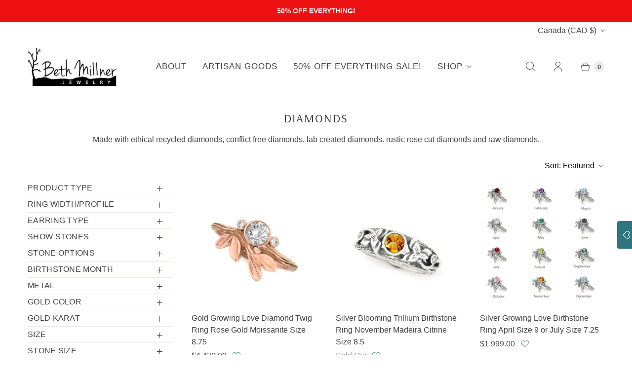

--- FILE ---
content_type: text/html; charset=utf-8
request_url: https://www.bethmillner.com/en-ca/collections/diamonds
body_size: 41248
content:
<!DOCTYPE html>
<html lang="en" class="no-js">
  <head>
  <!-- Google Tag Manager -->
<script>(function(w,d,s,l,i){w[l]=w[l]||[];w[l].push({'gtm.start':
new Date().getTime(),event:'gtm.js'});var f=d.getElementsByTagName(s)[0],
j=d.createElement(s),dl=l!='dataLayer'?'&l='+l:'';j.async=true;j.src=
'https://www.googletagmanager.com/gtm.js?id='+i+dl;f.parentNode.insertBefore(j,f);
})(window,document,'script','dataLayer','GTM-5J9S5FX');</script>
<!-- End Google Tag Manager -->
    <meta name="google-site-verification" content="Tuh8s126-w1TS4Uj-oenyYO1fqWoZSAMqzbK5__x-jw" />
    <script type="application/javascript"  src="https://px.octillion.tv/pixel.png?pxid=671bf5c408407a0dd4c4a9ba&random=1d342qcm2p58rjf&erid={erid}&uid={uid}&email={email}&maid={maid}&advid={advid}&caid={caid}&segments={segments}&pagetitle={pagetitle}"></script>
  <script>
    window.Store = window.Store || {};
    window.Store.id = 2981333;
  </script>
    <meta charset="utf-8">
    <meta http-equiv="cleartype" content="on">
    <meta name="robots" content="index,follow">

    
    <title>Diamonds - Beth Millner Jewelry</title>

    
      <meta name="description" content="Beth Millner Jewelry uses diamonds that are ethical and eco-friendly. We offer both recycled white diamonds and industrial grade rustic diamonds. Each one is handpicked before being set in our uniquely beautiful designs."/>
    

    

<meta name="author" content="Beth Millner Jewelry">
<meta property="og:url" content="https://www.bethmillner.com/en-ca/collections/diamonds">
<meta property="og:site_name" content="Beth Millner Jewelry">




  <meta property="og:type" content="product.group">
  <meta property="og:title" content="Diamonds">
  
    <meta property="og:image" content="https://www.bethmillner.com/cdn/shop/collections/diamonds-521766_600x.jpg?v=1680406611">
    <meta property="og:image:secure_url" content="https://www.bethmillner.com/cdn/shop/collections/diamonds-521766_600x.jpg?v=1680406611">
    <meta property="og:image:alt" content="Diamonds handcrafted at Beth Millner Jewelry">
    <meta property="og:image:width" content="2000">
    <meta property="og:image:height" content="2000">
  
  
<meta property="og:image" content="http://www.bethmillner.com/cdn/shop/products/gold-growing-love-diamond-twig-ring-your-choice-of-5mm-stone-gold-wedding-ring-beth-millner-jewelry-710127_600x.jpg?v=1658615140">
    <meta property="og:image:secure_url" content="https://www.bethmillner.com/cdn/shop/products/gold-growing-love-diamond-twig-ring-your-choice-of-5mm-stone-gold-wedding-ring-beth-millner-jewelry-710127_600x.jpg?v=1658615140">
  



  <meta property="og:description" content="Beth Millner Jewelry uses diamonds that are ethical and eco-friendly. We offer both recycled white diamonds and industrial grade rustic diamonds. Each one is handpicked before being set in our uniquely beautiful designs.">




  <meta name="twitter:site" content="@bethmillner">

<meta name="twitter:card" content="summary">



    
    

    <!-- Mobile Specific Metas -->
    <meta name="HandheldFriendly" content="True">
    <meta name="MobileOptimized" content="320">
    <meta name="viewport" content="width=device-width,initial-scale=1">
    <meta name="theme-color" content="#ffffff">

    <!-- Preconnect Domains -->
    <link rel="preconnect" href="https://cdn.shopify.com" crossorigin>
    <link rel="preconnect" href="https://fonts.shopify.com" crossorigin>
    <link rel="preconnect" href="https://monorail-edge.shopifysvc.com">

    <!-- Preload Assets -->
    <link rel="preload" href="//www.bethmillner.com/cdn/shop/t/71/assets/theme.css?v=113916127474994204811759343227" as="style">
    <link rel="preload" href="//www.bethmillner.com/cdn/shop/t/71/assets/retina.js?v=38299424804824360521718648935" as="script">

    <!-- Stylesheets for Retina-->
    <link href="//www.bethmillner.com/cdn/shop/t/71/assets/theme.css?v=113916127474994204811759343227" rel="stylesheet" type="text/css" media="all" />
    
    <!-- Custom Styles -->
    <link href="//www.bethmillner.com/cdn/shop/t/71/assets/devst-styles.css?v=33457868232639904971718649409" rel="stylesheet" type="text/css" media="all" />
    
    
      <link rel="shortcut icon" type="image/x-icon" href="//www.bethmillner.com/cdn/shop/files/B_W_circle_tree_favicon_180x180.png?v=1614308242">
      <link rel="apple-touch-icon" href="//www.bethmillner.com/cdn/shop/files/B_W_circle_tree_favicon_180x180.png?v=1614308242"/>
      <link rel="apple-touch-icon" sizes="72x72" href="//www.bethmillner.com/cdn/shop/files/B_W_circle_tree_favicon_72x72.png?v=1614308242"/>
      <link rel="apple-touch-icon" sizes="114x114" href="//www.bethmillner.com/cdn/shop/files/B_W_circle_tree_favicon_114x114.png?v=1614308242"/>
      <link rel="apple-touch-icon" sizes="180x180" href="//www.bethmillner.com/cdn/shop/files/B_W_circle_tree_favicon_180x180.png?v=1614308242"/>
      <link rel="apple-touch-icon" sizes="228x228" href="//www.bethmillner.com/cdn/shop/files/B_W_circle_tree_favicon_228x228.png?v=1614308242"/>
    

    <link rel="canonical" href="https://www.bethmillner.com/en-ca/collections/diamonds"/>

    

    

    
    <script>
      window.PXUTheme = window.PXUTheme || {};
      window.PXUTheme.version = '7.2.0';
      window.PXUTheme.name = 'Retina';
    </script>
    


    <script>
      
window.PXUTheme = window.PXUTheme || {};


window.PXUTheme.routes = window.PXUTheme.routes || {};
window.PXUTheme.routes.root_url = "/en-ca";
window.PXUTheme.routes.cart_url = "/en-ca/cart";
window.PXUTheme.routes.search_url = "/en-ca/search";
window.PXUTheme.routes.predictive_search_url = "/en-ca/search/suggest";
window.PXUTheme.routes.product_recommendations_url = "/en-ca/recommendations/products";


window.PXUTheme.theme_settings = {};

window.PXUTheme.theme_settings.current_locale = "en";
window.PXUTheme.theme_settings.shop_url = "https://www.bethmillner.com";


window.PXUTheme.theme_settings.cart_action_type = "redirect_cart";
window.PXUTheme.theme_settings.shipping_calculator = false;


window.PXUTheme.theme_settings.newsletter_popup = false;
window.PXUTheme.theme_settings.newsletter_popup_days = "2";
window.PXUTheme.theme_settings.newsletter_popup_mobile = false;
window.PXUTheme.theme_settings.newsletter_popup_seconds = 2;


window.PXUTheme.theme_settings.enable_autocomplete = true;


window.PXUTheme.theme_settings.free_text = "Free";
window.PXUTheme.theme_settings.sold_out_options = "disabled";
window.PXUTheme.theme_settings.select_first_available_variant = true;
window.PXUTheme.theme_settings.notify_me_form = false;
window.PXUTheme.theme_settings.show_secondary_media = true;


window.PXUTheme.theme_settings.display_inventory_left = false;
window.PXUTheme.theme_settings.inventory_threshold = 3;
window.PXUTheme.theme_settings.limit_quantity = true;


window.PXUTheme.translation = {};


window.PXUTheme.translation.newsletter_success_text = "Thank you for joining our mailing list!";


window.PXUTheme.translation.contact_field_email = "";


window.PXUTheme.translation.menu = "Menu";


window.PXUTheme.translation.search = "Search";
window.PXUTheme.translation.all_results = "View all results";


window.PXUTheme.translation.agree_to_terms_warning = "You must agree with the terms and conditions to checkout.";
window.PXUTheme.translation.cart_discount = "Discount";
window.PXUTheme.translation.edit_cart = "Edit Cart";
window.PXUTheme.translation.add_to_cart = "Add to Cart";
window.PXUTheme.translation.add_to_cart_success = "Translation missing: en.layout.general.add_to_cart_success";
window.PXUTheme.translation.agree_to_terms_html = "I Agree with the Terms &amp; Conditions";
window.PXUTheme.translation.checkout = "Checkout";
window.PXUTheme.translation.or = "Translation missing: en.layout.general.or";
window.PXUTheme.translation.continue_shopping = "Continue Shopping";
window.PXUTheme.translation.empty_cart = "Your Cart is Empty";
window.PXUTheme.translation.cart_total = "Total";
window.PXUTheme.translation.subtotal = "Subtotal";
window.PXUTheme.translation.cart_notes = "Order Notes";
window.PXUTheme.translation.no_shipping_destination = "We do not ship to this destination.";
window.PXUTheme.translation.additional_rate = "There is one shipping rate available for";
window.PXUTheme.translation.additional_rate_at = "at";
window.PXUTheme.translation.additional_rates_part_1 = "There are";
window.PXUTheme.translation.additional_rates_part_2 = "shipping rates available for";
window.PXUTheme.translation.additional_rates_part_3 = "starting at";



window.PXUTheme.translation.product_add_to_cart_success = "Added";
window.PXUTheme.translation.product_add_to_cart = "Add to Cart";
window.PXUTheme.translation.product_notify_form_email = "Enter your email address...";
window.PXUTheme.translation.product_notify_form_send = "Send";
window.PXUTheme.translation.items_left_count_one = "item left";
window.PXUTheme.translation.items_left_count_other = "items left";
window.PXUTheme.translation.product_sold_out = "Sold Out";
window.PXUTheme.translation.product_unavailable = "Unavailable";
window.PXUTheme.translation.product_notify_form_success = "Thanks! We will notify you when this product becomes available!";
window.PXUTheme.translation.product_from = "from";



window.PXUTheme.media_queries = {};
window.PXUTheme.media_queries.small = window.matchMedia( "(max-width: 480px)" );
window.PXUTheme.media_queries.medium = window.matchMedia( "(max-width: 798px)" );
window.PXUTheme.media_queries.large = window.matchMedia( "(min-width: 799px)" );
window.PXUTheme.media_queries.larger = window.matchMedia( "(min-width: 960px)" );
window.PXUTheme.media_queries.xlarge = window.matchMedia( "(min-width: 1200px)" );
window.PXUTheme.media_queries.ie10 = window.matchMedia( "all and (-ms-high-contrast: none), (-ms-high-contrast: active)" );
window.PXUTheme.media_queries.tablet = window.matchMedia( "only screen and (min-width: 799px) and (max-width: 1024px)" );


window.PXUTheme.device = {};
window.PXUTheme.device.hasTouch = window.matchMedia("(any-pointer: coarse)");
window.PXUTheme.device.hasMouse = window.matchMedia("(any-pointer: fine)");


window.PXUTheme.currency = {};


window.PXUTheme.currency.shop_currency = "USD";
window.PXUTheme.currency.default_currency = "USD";
window.PXUTheme.currency.display_format = "money_format";
window.PXUTheme.currency.money_format = "${{amount}}";
window.PXUTheme.currency.money_format_no_currency = "${{amount}}";
window.PXUTheme.currency.money_format_currency = "${{amount}} CAD";
window.PXUTheme.currency.native_multi_currency = true;
window.PXUTheme.currency.iso_code = "CAD";
window.PXUTheme.currency.symbol = "$";
window.PXUTheme.currency.shipping_calculator = false;
    </script>

    <script src="//www.bethmillner.com/cdn/shop/t/71/assets/retina.js?v=38299424804824360521718648935" defer></script>

    <script>window.performance && window.performance.mark && window.performance.mark('shopify.content_for_header.start');</script><meta name="google-site-verification" content="ejMoKK2oYyU8Xo5u7BhMXWjurugLCB7xE7awr55YGI0">
<meta id="shopify-digital-wallet" name="shopify-digital-wallet" content="/2981333/digital_wallets/dialog">
<meta name="shopify-checkout-api-token" content="9f9e13bea31aed8564e74053d438eab4">
<meta id="in-context-paypal-metadata" data-shop-id="2981333" data-venmo-supported="false" data-environment="production" data-locale="en_US" data-paypal-v4="true" data-currency="CAD">
<link rel="alternate" type="application/atom+xml" title="Feed" href="/en-ca/collections/diamonds.atom" />
<link rel="alternate" hreflang="x-default" href="https://www.bethmillner.com/collections/diamonds">
<link rel="alternate" hreflang="en-CA" href="https://www.bethmillner.com/en-ca/collections/diamonds">
<link rel="alternate" type="application/json+oembed" href="https://www.bethmillner.com/en-ca/collections/diamonds.oembed">
<script async="async" src="/checkouts/internal/preloads.js?locale=en-CA"></script>
<link rel="preconnect" href="https://shop.app" crossorigin="anonymous">
<script async="async" src="https://shop.app/checkouts/internal/preloads.js?locale=en-CA&shop_id=2981333" crossorigin="anonymous"></script>
<script id="apple-pay-shop-capabilities" type="application/json">{"shopId":2981333,"countryCode":"US","currencyCode":"CAD","merchantCapabilities":["supports3DS"],"merchantId":"gid:\/\/shopify\/Shop\/2981333","merchantName":"Beth Millner Jewelry","requiredBillingContactFields":["postalAddress","email","phone"],"requiredShippingContactFields":["postalAddress","email","phone"],"shippingType":"shipping","supportedNetworks":["visa","masterCard","amex","discover","elo","jcb"],"total":{"type":"pending","label":"Beth Millner Jewelry","amount":"1.00"},"shopifyPaymentsEnabled":true,"supportsSubscriptions":true}</script>
<script id="shopify-features" type="application/json">{"accessToken":"9f9e13bea31aed8564e74053d438eab4","betas":["rich-media-storefront-analytics"],"domain":"www.bethmillner.com","predictiveSearch":true,"shopId":2981333,"locale":"en"}</script>
<script>var Shopify = Shopify || {};
Shopify.shop = "beth-millner-jewelry.myshopify.com";
Shopify.locale = "en";
Shopify.currency = {"active":"CAD","rate":"1.3972287"};
Shopify.country = "CA";
Shopify.theme = {"name":"Retina Latest Update [Novak North May 2024]","id":167180861741,"schema_name":"Retina","schema_version":"7.2.0","theme_store_id":601,"role":"main"};
Shopify.theme.handle = "null";
Shopify.theme.style = {"id":null,"handle":null};
Shopify.cdnHost = "www.bethmillner.com/cdn";
Shopify.routes = Shopify.routes || {};
Shopify.routes.root = "/en-ca/";</script>
<script type="module">!function(o){(o.Shopify=o.Shopify||{}).modules=!0}(window);</script>
<script>!function(o){function n(){var o=[];function n(){o.push(Array.prototype.slice.apply(arguments))}return n.q=o,n}var t=o.Shopify=o.Shopify||{};t.loadFeatures=n(),t.autoloadFeatures=n()}(window);</script>
<script>
  window.ShopifyPay = window.ShopifyPay || {};
  window.ShopifyPay.apiHost = "shop.app\/pay";
  window.ShopifyPay.redirectState = null;
</script>
<script id="shop-js-analytics" type="application/json">{"pageType":"collection"}</script>
<script defer="defer" async type="module" src="//www.bethmillner.com/cdn/shopifycloud/shop-js/modules/v2/client.init-shop-cart-sync_dlpDe4U9.en.esm.js"></script>
<script defer="defer" async type="module" src="//www.bethmillner.com/cdn/shopifycloud/shop-js/modules/v2/chunk.common_FunKbpTJ.esm.js"></script>
<script type="module">
  await import("//www.bethmillner.com/cdn/shopifycloud/shop-js/modules/v2/client.init-shop-cart-sync_dlpDe4U9.en.esm.js");
await import("//www.bethmillner.com/cdn/shopifycloud/shop-js/modules/v2/chunk.common_FunKbpTJ.esm.js");

  window.Shopify.SignInWithShop?.initShopCartSync?.({"fedCMEnabled":true,"windoidEnabled":true});

</script>
<script>
  window.Shopify = window.Shopify || {};
  if (!window.Shopify.featureAssets) window.Shopify.featureAssets = {};
  window.Shopify.featureAssets['shop-js'] = {"shop-cart-sync":["modules/v2/client.shop-cart-sync_DIWHqfTk.en.esm.js","modules/v2/chunk.common_FunKbpTJ.esm.js"],"init-fed-cm":["modules/v2/client.init-fed-cm_CmNkGb1A.en.esm.js","modules/v2/chunk.common_FunKbpTJ.esm.js"],"shop-button":["modules/v2/client.shop-button_Dpfxl9vG.en.esm.js","modules/v2/chunk.common_FunKbpTJ.esm.js"],"shop-cash-offers":["modules/v2/client.shop-cash-offers_CtPYbIPM.en.esm.js","modules/v2/chunk.common_FunKbpTJ.esm.js","modules/v2/chunk.modal_n1zSoh3t.esm.js"],"init-windoid":["modules/v2/client.init-windoid_V_O5I0mt.en.esm.js","modules/v2/chunk.common_FunKbpTJ.esm.js"],"shop-toast-manager":["modules/v2/client.shop-toast-manager_p8J9W8kY.en.esm.js","modules/v2/chunk.common_FunKbpTJ.esm.js"],"init-shop-email-lookup-coordinator":["modules/v2/client.init-shop-email-lookup-coordinator_DUdFDmvK.en.esm.js","modules/v2/chunk.common_FunKbpTJ.esm.js"],"init-shop-cart-sync":["modules/v2/client.init-shop-cart-sync_dlpDe4U9.en.esm.js","modules/v2/chunk.common_FunKbpTJ.esm.js"],"pay-button":["modules/v2/client.pay-button_x_P2fRzB.en.esm.js","modules/v2/chunk.common_FunKbpTJ.esm.js"],"shop-login-button":["modules/v2/client.shop-login-button_C3-NmE42.en.esm.js","modules/v2/chunk.common_FunKbpTJ.esm.js","modules/v2/chunk.modal_n1zSoh3t.esm.js"],"avatar":["modules/v2/client.avatar_BTnouDA3.en.esm.js"],"init-shop-for-new-customer-accounts":["modules/v2/client.init-shop-for-new-customer-accounts_aeWumpsw.en.esm.js","modules/v2/client.shop-login-button_C3-NmE42.en.esm.js","modules/v2/chunk.common_FunKbpTJ.esm.js","modules/v2/chunk.modal_n1zSoh3t.esm.js"],"init-customer-accounts-sign-up":["modules/v2/client.init-customer-accounts-sign-up_CRLhpYdY.en.esm.js","modules/v2/client.shop-login-button_C3-NmE42.en.esm.js","modules/v2/chunk.common_FunKbpTJ.esm.js","modules/v2/chunk.modal_n1zSoh3t.esm.js"],"checkout-modal":["modules/v2/client.checkout-modal_EOl6FxyC.en.esm.js","modules/v2/chunk.common_FunKbpTJ.esm.js","modules/v2/chunk.modal_n1zSoh3t.esm.js"],"init-customer-accounts":["modules/v2/client.init-customer-accounts_BkuyBVsz.en.esm.js","modules/v2/client.shop-login-button_C3-NmE42.en.esm.js","modules/v2/chunk.common_FunKbpTJ.esm.js","modules/v2/chunk.modal_n1zSoh3t.esm.js"],"shop-follow-button":["modules/v2/client.shop-follow-button_DDNA7Aw9.en.esm.js","modules/v2/chunk.common_FunKbpTJ.esm.js","modules/v2/chunk.modal_n1zSoh3t.esm.js"],"lead-capture":["modules/v2/client.lead-capture_LZVhB0lN.en.esm.js","modules/v2/chunk.common_FunKbpTJ.esm.js","modules/v2/chunk.modal_n1zSoh3t.esm.js"],"shop-login":["modules/v2/client.shop-login_D4d_T_FR.en.esm.js","modules/v2/chunk.common_FunKbpTJ.esm.js","modules/v2/chunk.modal_n1zSoh3t.esm.js"],"payment-terms":["modules/v2/client.payment-terms_g-geHK5T.en.esm.js","modules/v2/chunk.common_FunKbpTJ.esm.js","modules/v2/chunk.modal_n1zSoh3t.esm.js"]};
</script>
<script>(function() {
  var isLoaded = false;
  function asyncLoad() {
    if (isLoaded) return;
    isLoaded = true;
    var urls = ["https:\/\/upsells.boldapps.net\/v2_ui\/js\/UpsellTracker.js?shop=beth-millner-jewelry.myshopify.com","https:\/\/upsells.boldapps.net\/v2_ui\/js\/upsell.js?shop=beth-millner-jewelry.myshopify.com","https:\/\/assets.smartwishlist.webmarked.net\/static\/v6\/smartwishlist2.js?shop=beth-millner-jewelry.myshopify.com","https:\/\/assets1.adroll.com\/shopify\/latest\/j\/shopify_rolling_bootstrap_v2.js?adroll_adv_id=T6J7ZLUOEVHNTIRSEMSWOY\u0026adroll_pix_id=IFRNZCKS7JATTC3ZFT2N67\u0026shop=beth-millner-jewelry.myshopify.com","https:\/\/omnisnippet1.com\/platforms\/shopify.js?source=scriptTag\u0026v=2025-05-15T12\u0026shop=beth-millner-jewelry.myshopify.com","\/\/sfo2.digitaloceanspaces.com\/woohoo\/public\/script\/15895\/script.js?1759277622\u0026shop=beth-millner-jewelry.myshopify.com"];
    for (var i = 0; i < urls.length; i++) {
      var s = document.createElement('script');
      s.type = 'text/javascript';
      s.async = true;
      s.src = urls[i];
      var x = document.getElementsByTagName('script')[0];
      x.parentNode.insertBefore(s, x);
    }
  };
  if(window.attachEvent) {
    window.attachEvent('onload', asyncLoad);
  } else {
    window.addEventListener('load', asyncLoad, false);
  }
})();</script>
<script id="__st">var __st={"a":2981333,"offset":-18000,"reqid":"03b162bc-f0a0-49dc-8fb3-9236b17530d2-1765529381","pageurl":"www.bethmillner.com\/en-ca\/collections\/diamonds","u":"2eceaa872e1f","p":"collection","rtyp":"collection","rid":396490634};</script>
<script>window.ShopifyPaypalV4VisibilityTracking = true;</script>
<script id="captcha-bootstrap">!function(){'use strict';const t='contact',e='account',n='new_comment',o=[[t,t],['blogs',n],['comments',n],[t,'customer']],c=[[e,'customer_login'],[e,'guest_login'],[e,'recover_customer_password'],[e,'create_customer']],r=t=>t.map((([t,e])=>`form[action*='/${t}']:not([data-nocaptcha='true']) input[name='form_type'][value='${e}']`)).join(','),a=t=>()=>t?[...document.querySelectorAll(t)].map((t=>t.form)):[];function s(){const t=[...o],e=r(t);return a(e)}const i='password',u='form_key',d=['recaptcha-v3-token','g-recaptcha-response','h-captcha-response',i],f=()=>{try{return window.sessionStorage}catch{return}},m='__shopify_v',_=t=>t.elements[u];function p(t,e,n=!1){try{const o=window.sessionStorage,c=JSON.parse(o.getItem(e)),{data:r}=function(t){const{data:e,action:n}=t;return t[m]||n?{data:e,action:n}:{data:t,action:n}}(c);for(const[e,n]of Object.entries(r))t.elements[e]&&(t.elements[e].value=n);n&&o.removeItem(e)}catch(o){console.error('form repopulation failed',{error:o})}}const l='form_type',E='cptcha';function T(t){t.dataset[E]=!0}const w=window,h=w.document,L='Shopify',v='ce_forms',y='captcha';let A=!1;((t,e)=>{const n=(g='f06e6c50-85a8-45c8-87d0-21a2b65856fe',I='https://cdn.shopify.com/shopifycloud/storefront-forms-hcaptcha/ce_storefront_forms_captcha_hcaptcha.v1.5.2.iife.js',D={infoText:'Protected by hCaptcha',privacyText:'Privacy',termsText:'Terms'},(t,e,n)=>{const o=w[L][v],c=o.bindForm;if(c)return c(t,g,e,D).then(n);var r;o.q.push([[t,g,e,D],n]),r=I,A||(h.body.append(Object.assign(h.createElement('script'),{id:'captcha-provider',async:!0,src:r})),A=!0)});var g,I,D;w[L]=w[L]||{},w[L][v]=w[L][v]||{},w[L][v].q=[],w[L][y]=w[L][y]||{},w[L][y].protect=function(t,e){n(t,void 0,e),T(t)},Object.freeze(w[L][y]),function(t,e,n,w,h,L){const[v,y,A,g]=function(t,e,n){const i=e?o:[],u=t?c:[],d=[...i,...u],f=r(d),m=r(i),_=r(d.filter((([t,e])=>n.includes(e))));return[a(f),a(m),a(_),s()]}(w,h,L),I=t=>{const e=t.target;return e instanceof HTMLFormElement?e:e&&e.form},D=t=>v().includes(t);t.addEventListener('submit',(t=>{const e=I(t);if(!e)return;const n=D(e)&&!e.dataset.hcaptchaBound&&!e.dataset.recaptchaBound,o=_(e),c=g().includes(e)&&(!o||!o.value);(n||c)&&t.preventDefault(),c&&!n&&(function(t){try{if(!f())return;!function(t){const e=f();if(!e)return;const n=_(t);if(!n)return;const o=n.value;o&&e.removeItem(o)}(t);const e=Array.from(Array(32),(()=>Math.random().toString(36)[2])).join('');!function(t,e){_(t)||t.append(Object.assign(document.createElement('input'),{type:'hidden',name:u})),t.elements[u].value=e}(t,e),function(t,e){const n=f();if(!n)return;const o=[...t.querySelectorAll(`input[type='${i}']`)].map((({name:t})=>t)),c=[...d,...o],r={};for(const[a,s]of new FormData(t).entries())c.includes(a)||(r[a]=s);n.setItem(e,JSON.stringify({[m]:1,action:t.action,data:r}))}(t,e)}catch(e){console.error('failed to persist form',e)}}(e),e.submit())}));const S=(t,e)=>{t&&!t.dataset[E]&&(n(t,e.some((e=>e===t))),T(t))};for(const o of['focusin','change'])t.addEventListener(o,(t=>{const e=I(t);D(e)&&S(e,y())}));const B=e.get('form_key'),M=e.get(l),P=B&&M;t.addEventListener('DOMContentLoaded',(()=>{const t=y();if(P)for(const e of t)e.elements[l].value===M&&p(e,B);[...new Set([...A(),...v().filter((t=>'true'===t.dataset.shopifyCaptcha))])].forEach((e=>S(e,t)))}))}(h,new URLSearchParams(w.location.search),n,t,e,['guest_login'])})(!0,!0)}();</script>
<script integrity="sha256-52AcMU7V7pcBOXWImdc/TAGTFKeNjmkeM1Pvks/DTgc=" data-source-attribution="shopify.loadfeatures" defer="defer" src="//www.bethmillner.com/cdn/shopifycloud/storefront/assets/storefront/load_feature-81c60534.js" crossorigin="anonymous"></script>
<script crossorigin="anonymous" defer="defer" src="//www.bethmillner.com/cdn/shopifycloud/storefront/assets/shopify_pay/storefront-65b4c6d7.js?v=20250812"></script>
<script data-source-attribution="shopify.dynamic_checkout.dynamic.init">var Shopify=Shopify||{};Shopify.PaymentButton=Shopify.PaymentButton||{isStorefrontPortableWallets:!0,init:function(){window.Shopify.PaymentButton.init=function(){};var t=document.createElement("script");t.src="https://www.bethmillner.com/cdn/shopifycloud/portable-wallets/latest/portable-wallets.en.js",t.type="module",document.head.appendChild(t)}};
</script>
<script data-source-attribution="shopify.dynamic_checkout.buyer_consent">
  function portableWalletsHideBuyerConsent(e){var t=document.getElementById("shopify-buyer-consent"),n=document.getElementById("shopify-subscription-policy-button");t&&n&&(t.classList.add("hidden"),t.setAttribute("aria-hidden","true"),n.removeEventListener("click",e))}function portableWalletsShowBuyerConsent(e){var t=document.getElementById("shopify-buyer-consent"),n=document.getElementById("shopify-subscription-policy-button");t&&n&&(t.classList.remove("hidden"),t.removeAttribute("aria-hidden"),n.addEventListener("click",e))}window.Shopify?.PaymentButton&&(window.Shopify.PaymentButton.hideBuyerConsent=portableWalletsHideBuyerConsent,window.Shopify.PaymentButton.showBuyerConsent=portableWalletsShowBuyerConsent);
</script>
<script data-source-attribution="shopify.dynamic_checkout.cart.bootstrap">document.addEventListener("DOMContentLoaded",(function(){function t(){return document.querySelector("shopify-accelerated-checkout-cart, shopify-accelerated-checkout")}if(t())Shopify.PaymentButton.init();else{new MutationObserver((function(e,n){t()&&(Shopify.PaymentButton.init(),n.disconnect())})).observe(document.body,{childList:!0,subtree:!0})}}));
</script>
<link id="shopify-accelerated-checkout-styles" rel="stylesheet" media="screen" href="https://www.bethmillner.com/cdn/shopifycloud/portable-wallets/latest/accelerated-checkout-backwards-compat.css" crossorigin="anonymous">
<style id="shopify-accelerated-checkout-cart">
        #shopify-buyer-consent {
  margin-top: 1em;
  display: inline-block;
  width: 100%;
}

#shopify-buyer-consent.hidden {
  display: none;
}

#shopify-subscription-policy-button {
  background: none;
  border: none;
  padding: 0;
  text-decoration: underline;
  font-size: inherit;
  cursor: pointer;
}

#shopify-subscription-policy-button::before {
  box-shadow: none;
}

      </style>

<script>window.performance && window.performance.mark && window.performance.mark('shopify.content_for_header.end');</script>

    <script>
      document.documentElement.className=document.documentElement.className.replace(/\bno-js\b/,'js');
      if(window.Shopify&&window.Shopify.designMode)document.documentElement.className+=' in-theme-editor';
    </script>

    <script type="text/javascript">     
    (function () {
        window.usermaven = window.usermaven || (function () { (window.usermavenQ = window.usermavenQ || []).push(arguments); })
        var t = document.createElement('script'),
            s = document.getElementsByTagName('script')[0];
        t.defer = true;
        t.id = 'um-tracker';
        t.setAttribute('data-tracking-host', "https://events.usermaven.com")
        t.setAttribute('data-key', 'UMLkjnRLmu');
        t.setAttribute('data-autocapture', 'true'); 
        t.setAttribute('data-privacy-policy', 'strict'); 
        t.src = 'https://t.usermaven.com/lib.js';
        s.parentNode.insertBefore(t, s);
    })();
  </script>
    
  <!-- BEGIN app block: shopify://apps/blocky-fraud-blocker/blocks/app-embed/aa25b3bf-c2c5-4359-aa61-7836c225c5a9 -->
<script async src="https://app.blocky-app.com/get_script/?shop_url=beth-millner-jewelry.myshopify.com"></script>


<!-- END app block --><link href="https://cdn.shopify.com/extensions/af3a5012-9155-402e-a204-da027a5e50a5/bold-product-upsell-31/assets/app.css" rel="stylesheet" type="text/css" media="all">
<link href="https://monorail-edge.shopifysvc.com" rel="dns-prefetch">
<script>(function(){if ("sendBeacon" in navigator && "performance" in window) {try {var session_token_from_headers = performance.getEntriesByType('navigation')[0].serverTiming.find(x => x.name == '_s').description;} catch {var session_token_from_headers = undefined;}var session_cookie_matches = document.cookie.match(/_shopify_s=([^;]*)/);var session_token_from_cookie = session_cookie_matches && session_cookie_matches.length === 2 ? session_cookie_matches[1] : "";var session_token = session_token_from_headers || session_token_from_cookie || "";function handle_abandonment_event(e) {var entries = performance.getEntries().filter(function(entry) {return /monorail-edge.shopifysvc.com/.test(entry.name);});if (!window.abandonment_tracked && entries.length === 0) {window.abandonment_tracked = true;var currentMs = Date.now();var navigation_start = performance.timing.navigationStart;var payload = {shop_id: 2981333,url: window.location.href,navigation_start,duration: currentMs - navigation_start,session_token,page_type: "collection"};window.navigator.sendBeacon("https://monorail-edge.shopifysvc.com/v1/produce", JSON.stringify({schema_id: "online_store_buyer_site_abandonment/1.1",payload: payload,metadata: {event_created_at_ms: currentMs,event_sent_at_ms: currentMs}}));}}window.addEventListener('pagehide', handle_abandonment_event);}}());</script>
<script id="web-pixels-manager-setup">(function e(e,d,r,n,o){if(void 0===o&&(o={}),!Boolean(null===(a=null===(i=window.Shopify)||void 0===i?void 0:i.analytics)||void 0===a?void 0:a.replayQueue)){var i,a;window.Shopify=window.Shopify||{};var t=window.Shopify;t.analytics=t.analytics||{};var s=t.analytics;s.replayQueue=[],s.publish=function(e,d,r){return s.replayQueue.push([e,d,r]),!0};try{self.performance.mark("wpm:start")}catch(e){}var l=function(){var e={modern:/Edge?\/(1{2}[4-9]|1[2-9]\d|[2-9]\d{2}|\d{4,})\.\d+(\.\d+|)|Firefox\/(1{2}[4-9]|1[2-9]\d|[2-9]\d{2}|\d{4,})\.\d+(\.\d+|)|Chrom(ium|e)\/(9{2}|\d{3,})\.\d+(\.\d+|)|(Maci|X1{2}).+ Version\/(15\.\d+|(1[6-9]|[2-9]\d|\d{3,})\.\d+)([,.]\d+|)( \(\w+\)|)( Mobile\/\w+|) Safari\/|Chrome.+OPR\/(9{2}|\d{3,})\.\d+\.\d+|(CPU[ +]OS|iPhone[ +]OS|CPU[ +]iPhone|CPU IPhone OS|CPU iPad OS)[ +]+(15[._]\d+|(1[6-9]|[2-9]\d|\d{3,})[._]\d+)([._]\d+|)|Android:?[ /-](13[3-9]|1[4-9]\d|[2-9]\d{2}|\d{4,})(\.\d+|)(\.\d+|)|Android.+Firefox\/(13[5-9]|1[4-9]\d|[2-9]\d{2}|\d{4,})\.\d+(\.\d+|)|Android.+Chrom(ium|e)\/(13[3-9]|1[4-9]\d|[2-9]\d{2}|\d{4,})\.\d+(\.\d+|)|SamsungBrowser\/([2-9]\d|\d{3,})\.\d+/,legacy:/Edge?\/(1[6-9]|[2-9]\d|\d{3,})\.\d+(\.\d+|)|Firefox\/(5[4-9]|[6-9]\d|\d{3,})\.\d+(\.\d+|)|Chrom(ium|e)\/(5[1-9]|[6-9]\d|\d{3,})\.\d+(\.\d+|)([\d.]+$|.*Safari\/(?![\d.]+ Edge\/[\d.]+$))|(Maci|X1{2}).+ Version\/(10\.\d+|(1[1-9]|[2-9]\d|\d{3,})\.\d+)([,.]\d+|)( \(\w+\)|)( Mobile\/\w+|) Safari\/|Chrome.+OPR\/(3[89]|[4-9]\d|\d{3,})\.\d+\.\d+|(CPU[ +]OS|iPhone[ +]OS|CPU[ +]iPhone|CPU IPhone OS|CPU iPad OS)[ +]+(10[._]\d+|(1[1-9]|[2-9]\d|\d{3,})[._]\d+)([._]\d+|)|Android:?[ /-](13[3-9]|1[4-9]\d|[2-9]\d{2}|\d{4,})(\.\d+|)(\.\d+|)|Mobile Safari.+OPR\/([89]\d|\d{3,})\.\d+\.\d+|Android.+Firefox\/(13[5-9]|1[4-9]\d|[2-9]\d{2}|\d{4,})\.\d+(\.\d+|)|Android.+Chrom(ium|e)\/(13[3-9]|1[4-9]\d|[2-9]\d{2}|\d{4,})\.\d+(\.\d+|)|Android.+(UC? ?Browser|UCWEB|U3)[ /]?(15\.([5-9]|\d{2,})|(1[6-9]|[2-9]\d|\d{3,})\.\d+)\.\d+|SamsungBrowser\/(5\.\d+|([6-9]|\d{2,})\.\d+)|Android.+MQ{2}Browser\/(14(\.(9|\d{2,})|)|(1[5-9]|[2-9]\d|\d{3,})(\.\d+|))(\.\d+|)|K[Aa][Ii]OS\/(3\.\d+|([4-9]|\d{2,})\.\d+)(\.\d+|)/},d=e.modern,r=e.legacy,n=navigator.userAgent;return n.match(d)?"modern":n.match(r)?"legacy":"unknown"}(),u="modern"===l?"modern":"legacy",c=(null!=n?n:{modern:"",legacy:""})[u],f=function(e){return[e.baseUrl,"/wpm","/b",e.hashVersion,"modern"===e.buildTarget?"m":"l",".js"].join("")}({baseUrl:d,hashVersion:r,buildTarget:u}),m=function(e){var d=e.version,r=e.bundleTarget,n=e.surface,o=e.pageUrl,i=e.monorailEndpoint;return{emit:function(e){var a=e.status,t=e.errorMsg,s=(new Date).getTime(),l=JSON.stringify({metadata:{event_sent_at_ms:s},events:[{schema_id:"web_pixels_manager_load/3.1",payload:{version:d,bundle_target:r,page_url:o,status:a,surface:n,error_msg:t},metadata:{event_created_at_ms:s}}]});if(!i)return console&&console.warn&&console.warn("[Web Pixels Manager] No Monorail endpoint provided, skipping logging."),!1;try{return self.navigator.sendBeacon.bind(self.navigator)(i,l)}catch(e){}var u=new XMLHttpRequest;try{return u.open("POST",i,!0),u.setRequestHeader("Content-Type","text/plain"),u.send(l),!0}catch(e){return console&&console.warn&&console.warn("[Web Pixels Manager] Got an unhandled error while logging to Monorail."),!1}}}}({version:r,bundleTarget:l,surface:e.surface,pageUrl:self.location.href,monorailEndpoint:e.monorailEndpoint});try{o.browserTarget=l,function(e){var d=e.src,r=e.async,n=void 0===r||r,o=e.onload,i=e.onerror,a=e.sri,t=e.scriptDataAttributes,s=void 0===t?{}:t,l=document.createElement("script"),u=document.querySelector("head"),c=document.querySelector("body");if(l.async=n,l.src=d,a&&(l.integrity=a,l.crossOrigin="anonymous"),s)for(var f in s)if(Object.prototype.hasOwnProperty.call(s,f))try{l.dataset[f]=s[f]}catch(e){}if(o&&l.addEventListener("load",o),i&&l.addEventListener("error",i),u)u.appendChild(l);else{if(!c)throw new Error("Did not find a head or body element to append the script");c.appendChild(l)}}({src:f,async:!0,onload:function(){if(!function(){var e,d;return Boolean(null===(d=null===(e=window.Shopify)||void 0===e?void 0:e.analytics)||void 0===d?void 0:d.initialized)}()){var d=window.webPixelsManager.init(e)||void 0;if(d){var r=window.Shopify.analytics;r.replayQueue.forEach((function(e){var r=e[0],n=e[1],o=e[2];d.publishCustomEvent(r,n,o)})),r.replayQueue=[],r.publish=d.publishCustomEvent,r.visitor=d.visitor,r.initialized=!0}}},onerror:function(){return m.emit({status:"failed",errorMsg:"".concat(f," has failed to load")})},sri:function(e){var d=/^sha384-[A-Za-z0-9+/=]+$/;return"string"==typeof e&&d.test(e)}(c)?c:"",scriptDataAttributes:o}),m.emit({status:"loading"})}catch(e){m.emit({status:"failed",errorMsg:(null==e?void 0:e.message)||"Unknown error"})}}})({shopId: 2981333,storefrontBaseUrl: "https://www.bethmillner.com",extensionsBaseUrl: "https://extensions.shopifycdn.com/cdn/shopifycloud/web-pixels-manager",monorailEndpoint: "https://monorail-edge.shopifysvc.com/unstable/produce_batch",surface: "storefront-renderer",enabledBetaFlags: ["2dca8a86"],webPixelsConfigList: [{"id":"779452717","configuration":"{\"config\":\"{\\\"pixel_id\\\":\\\"G-4HZ5NLX5X6\\\",\\\"target_country\\\":\\\"US\\\",\\\"gtag_events\\\":[{\\\"type\\\":\\\"search\\\",\\\"action_label\\\":[\\\"G-4HZ5NLX5X6\\\",\\\"AW-1052456861\\\/gxRQCJflvooBEJ3v7PUD\\\"]},{\\\"type\\\":\\\"begin_checkout\\\",\\\"action_label\\\":[\\\"G-4HZ5NLX5X6\\\",\\\"AW-1052456861\\\/0k6aCJTlvooBEJ3v7PUD\\\"]},{\\\"type\\\":\\\"view_item\\\",\\\"action_label\\\":[\\\"G-4HZ5NLX5X6\\\",\\\"AW-1052456861\\\/SAimCI7lvooBEJ3v7PUD\\\",\\\"MC-67B4EWEZ9N\\\"]},{\\\"type\\\":\\\"purchase\\\",\\\"action_label\\\":[\\\"G-4HZ5NLX5X6\\\",\\\"AW-1052456861\\\/nsNjCIvlvooBEJ3v7PUD\\\",\\\"MC-67B4EWEZ9N\\\"]},{\\\"type\\\":\\\"page_view\\\",\\\"action_label\\\":[\\\"G-4HZ5NLX5X6\\\",\\\"AW-1052456861\\\/NilSCIjlvooBEJ3v7PUD\\\",\\\"MC-67B4EWEZ9N\\\"]},{\\\"type\\\":\\\"add_payment_info\\\",\\\"action_label\\\":[\\\"G-4HZ5NLX5X6\\\",\\\"AW-1052456861\\\/1LmuCJrlvooBEJ3v7PUD\\\"]},{\\\"type\\\":\\\"add_to_cart\\\",\\\"action_label\\\":[\\\"G-4HZ5NLX5X6\\\",\\\"AW-1052456861\\\/5pxhCJHlvooBEJ3v7PUD\\\"]}],\\\"enable_monitoring_mode\\\":false}\"}","eventPayloadVersion":"v1","runtimeContext":"OPEN","scriptVersion":"b2a88bafab3e21179ed38636efcd8a93","type":"APP","apiClientId":1780363,"privacyPurposes":[],"dataSharingAdjustments":{"protectedCustomerApprovalScopes":["read_customer_address","read_customer_email","read_customer_name","read_customer_personal_data","read_customer_phone"]}},{"id":"626589997","configuration":"{\"myshopify_url\":\"beth-millner-jewelry.myshopify.com\", \"environment\":\"production\" }","eventPayloadVersion":"v1","runtimeContext":"STRICT","scriptVersion":"4e7f6e2ee38e85d82463fcabd5f09a1f","type":"APP","apiClientId":118555,"privacyPurposes":["ANALYTICS","MARKETING","SALE_OF_DATA"],"dataSharingAdjustments":{"protectedCustomerApprovalScopes":["read_customer_email","read_customer_personal_data"]}},{"id":"381583661","configuration":"{\"pixel_id\":\"201801606821883\",\"pixel_type\":\"facebook_pixel\",\"metaapp_system_user_token\":\"-\"}","eventPayloadVersion":"v1","runtimeContext":"OPEN","scriptVersion":"ca16bc87fe92b6042fbaa3acc2fbdaa6","type":"APP","apiClientId":2329312,"privacyPurposes":["ANALYTICS","MARKETING","SALE_OF_DATA"],"dataSharingAdjustments":{"protectedCustomerApprovalScopes":["read_customer_address","read_customer_email","read_customer_name","read_customer_personal_data","read_customer_phone"]}},{"id":"220987693","configuration":"{\"apiURL\":\"https:\/\/api.omnisend.com\",\"appURL\":\"https:\/\/app.omnisend.com\",\"brandID\":\"5dd6c8048a48f72c4fcb69db\",\"trackingURL\":\"https:\/\/wt.omnisendlink.com\"}","eventPayloadVersion":"v1","runtimeContext":"STRICT","scriptVersion":"aa9feb15e63a302383aa48b053211bbb","type":"APP","apiClientId":186001,"privacyPurposes":["ANALYTICS","MARKETING","SALE_OF_DATA"],"dataSharingAdjustments":{"protectedCustomerApprovalScopes":["read_customer_address","read_customer_email","read_customer_name","read_customer_personal_data","read_customer_phone"]}},{"id":"161644845","configuration":"{\"tagID\":\"2617634054484\"}","eventPayloadVersion":"v1","runtimeContext":"STRICT","scriptVersion":"18031546ee651571ed29edbe71a3550b","type":"APP","apiClientId":3009811,"privacyPurposes":["ANALYTICS","MARKETING","SALE_OF_DATA"],"dataSharingAdjustments":{"protectedCustomerApprovalScopes":["read_customer_address","read_customer_email","read_customer_name","read_customer_personal_data","read_customer_phone"]}},{"id":"shopify-app-pixel","configuration":"{}","eventPayloadVersion":"v1","runtimeContext":"STRICT","scriptVersion":"0450","apiClientId":"shopify-pixel","type":"APP","privacyPurposes":["ANALYTICS","MARKETING"]},{"id":"shopify-custom-pixel","eventPayloadVersion":"v1","runtimeContext":"LAX","scriptVersion":"0450","apiClientId":"shopify-pixel","type":"CUSTOM","privacyPurposes":["ANALYTICS","MARKETING"]}],isMerchantRequest: false,initData: {"shop":{"name":"Beth Millner Jewelry","paymentSettings":{"currencyCode":"USD"},"myshopifyDomain":"beth-millner-jewelry.myshopify.com","countryCode":"US","storefrontUrl":"https:\/\/www.bethmillner.com\/en-ca"},"customer":null,"cart":null,"checkout":null,"productVariants":[],"purchasingCompany":null},},"https://www.bethmillner.com/cdn","ae1676cfwd2530674p4253c800m34e853cb",{"modern":"","legacy":""},{"shopId":"2981333","storefrontBaseUrl":"https:\/\/www.bethmillner.com","extensionBaseUrl":"https:\/\/extensions.shopifycdn.com\/cdn\/shopifycloud\/web-pixels-manager","surface":"storefront-renderer","enabledBetaFlags":"[\"2dca8a86\"]","isMerchantRequest":"false","hashVersion":"ae1676cfwd2530674p4253c800m34e853cb","publish":"custom","events":"[[\"page_viewed\",{}],[\"collection_viewed\",{\"collection\":{\"id\":\"396490634\",\"title\":\"Diamonds\",\"productVariants\":[{\"price\":{\"amount\":4430.0,\"currencyCode\":\"CAD\"},\"product\":{\"title\":\"Gold Growing Love Diamond Twig Ring Rose Gold Moissanite Size 8.75\",\"vendor\":\"Beth Millner Jewelry\",\"id\":\"6657245118567\",\"untranslatedTitle\":\"Gold Growing Love Diamond Twig Ring Rose Gold Moissanite Size 8.75\",\"url\":\"\/en-ca\/products\/growing-love-diamond-twig-ring-your-choice-of-5mm-stone-gold\",\"type\":\"Wedding Ring\"},\"id\":\"39700177944679\",\"image\":{\"src\":\"\/\/www.bethmillner.com\/cdn\/shop\/products\/gold-growing-love-diamond-twig-ring-your-choice-of-5mm-stone-gold-wedding-ring-beth-millner-jewelry-710127.jpg?v=1658615140\"},\"sku\":\"6318\",\"title\":\"14K Rose Gold Moissonite 8.75\",\"untranslatedTitle\":\"14K Rose Gold Moissonite 8.75\"},{\"price\":{\"amount\":1747.0,\"currencyCode\":\"CAD\"},\"product\":{\"title\":\"Silver Blooming Trillium Birthstone Ring November Madeira Citrine Size 8.5\",\"vendor\":\"Beth Millner Jewelry\",\"id\":\"7984351052077\",\"untranslatedTitle\":\"Silver Blooming Trillium Birthstone Ring November Madeira Citrine Size 8.5\",\"url\":\"\/en-ca\/products\/blooming-trillium-birthstone-ring-your-choice-of-5mm-stone\",\"type\":\"Ring\"},\"id\":\"43727510864173\",\"image\":{\"src\":\"\/\/www.bethmillner.com\/cdn\/shop\/products\/blooming-trillium-birthstone-ring-your-choice-of-5mm-stone-wedding-ring-beth-millner-jewelry-608659.jpg?v=1758228460\"},\"sku\":\"6734\",\"title\":\"November - Madeira Citrine Size 8.5\",\"untranslatedTitle\":\"November - Madeira Citrine Size 8.5\"},{\"price\":{\"amount\":1999.0,\"currencyCode\":\"CAD\"},\"product\":{\"title\":\"Silver Growing Love Birthstone Ring April Size 9 or July Size 7.25\",\"vendor\":\"Beth Millner Jewelry\",\"id\":\"7984359932205\",\"untranslatedTitle\":\"Silver Growing Love Birthstone Ring April Size 9 or July Size 7.25\",\"url\":\"\/en-ca\/products\/growing-love-birthstone-ring-your-choice-of-5mm-stone\",\"type\":\"Ring\"},\"id\":\"43727521906989\",\"image\":{\"src\":\"\/\/www.bethmillner.com\/cdn\/shop\/products\/growing-love-birthstone-ring-your-choice-of-5mm-stone-wedding-ring-beth-millner-jewelry-334971.jpg?v=1706557478\"},\"sku\":\"6169\",\"title\":\"April - Lab Created Diamond Size 9\",\"untranslatedTitle\":\"April - Lab Created Diamond Size 9\"},{\"price\":{\"amount\":629.0,\"currencyCode\":\"CAD\"},\"product\":{\"title\":\"Raw Diamond Post Earrings No. 2\",\"vendor\":\"Beth Millner Jewelry\",\"id\":\"6650093437031\",\"untranslatedTitle\":\"Raw Diamond Post Earrings No. 2\",\"url\":\"\/en-ca\/products\/raw-diamond-post-earrings-no-2\",\"type\":\"Silver Earrings\"},\"id\":\"39667709509735\",\"image\":{\"src\":\"\/\/www.bethmillner.com\/cdn\/shop\/products\/rustic-raw-diamond-post-earrings-no-2-silver-earrings-beth-millner-jewelry-269438.jpg?v=1647722978\"},\"sku\":\"5786\",\"title\":\"Default Title\",\"untranslatedTitle\":\"Default Title\"},{\"price\":{\"amount\":629.0,\"currencyCode\":\"CAD\"},\"product\":{\"title\":\"Raw Diamond Post Earrings No. 3\",\"vendor\":\"Beth Millner Jewelry\",\"id\":\"6650094977127\",\"untranslatedTitle\":\"Raw Diamond Post Earrings No. 3\",\"url\":\"\/en-ca\/products\/raw-diamond-post-earrings-no-3\",\"type\":\"Silver Earrings\"},\"id\":\"39667715539047\",\"image\":{\"src\":\"\/\/www.bethmillner.com\/cdn\/shop\/products\/rustic-raw-diamond-post-earrings-no-3-silver-earrings-beth-millner-jewelry-718859.jpg?v=1647723174\"},\"sku\":\"5787\",\"title\":\"Default Title\",\"untranslatedTitle\":\"Default Title\"},{\"price\":{\"amount\":3354.0,\"currencyCode\":\"CAD\"},\"product\":{\"title\":\"White Gold Blossoming Romance Twig Ring\",\"vendor\":\"Beth Millner Jewelry\",\"id\":\"4782468759655\",\"untranslatedTitle\":\"White Gold Blossoming Romance Twig Ring\",\"url\":\"\/en-ca\/products\/gold-blossoming-romance-twig-ring\",\"type\":\"Wedding Ring\"},\"id\":\"33185184546919\",\"image\":{\"src\":\"\/\/www.bethmillner.com\/cdn\/shop\/products\/gold-blossoming-romance-twig-ring-your-choice-of-gold-wedding-ring-beth-millner-jewelry-785145.jpg?v=1646432181\"},\"sku\":\"3943\",\"title\":\"18K Palladium White Gold \/ Ring Size 6.25 \/ Recycled Diamond\",\"untranslatedTitle\":\"18K Palladium White Gold \/ Ring Size 6.25 \/ Recycled Diamond\"},{\"price\":{\"amount\":1768.0,\"currencyCode\":\"CAD\"},\"product\":{\"title\":\"Greenstone Heartstrings Wonderland Pendant\",\"vendor\":\"Beth Millner Jewelry OOAK\",\"id\":\"8042014212397\",\"untranslatedTitle\":\"Greenstone Heartstrings Wonderland Pendant\",\"url\":\"\/en-ca\/products\/greenstone-heartstrings-wonderland-pendant\",\"type\":\"Mixed Metal Pendant\"},\"id\":\"44114275369261\",\"image\":{\"src\":\"\/\/www.bethmillner.com\/cdn\/shop\/products\/greenstone-heartstrings-wonderland-pendant-mixed-metal-pendant-beth-millner-jewelry-ooak-461974.jpg?v=1671732421\"},\"sku\":\"6789\",\"title\":\"Default Title\",\"untranslatedTitle\":\"Default Title\"},{\"price\":{\"amount\":2187.0,\"currencyCode\":\"CAD\"},\"product\":{\"title\":\"Reversible Cosmic Tree Couple Lapis Wonderland Pendant No. 1\",\"vendor\":\"Beth Millner Jewelry OOAK\",\"id\":\"6699496996967\",\"untranslatedTitle\":\"Reversible Cosmic Tree Couple Lapis Wonderland Pendant No. 1\",\"url\":\"\/en-ca\/products\/reversible-cosmic-tree-couple-lapis-wonderland-pendant-no-1\",\"type\":\"Mixed Metal Pendant\"},\"id\":\"39882201104487\",\"image\":{\"src\":\"\/\/www.bethmillner.com\/cdn\/shop\/products\/reversible-cosmic-tree-couple-lapis-wonderland-pendant-no-1-mixed-metal-pendant-beth-millner-jewelry-ooak-135928.jpg?v=1663795775\"},\"sku\":\"6441\",\"title\":\"Default Title\",\"untranslatedTitle\":\"Default Title\"}]}}]]"});</script><script>
  window.ShopifyAnalytics = window.ShopifyAnalytics || {};
  window.ShopifyAnalytics.meta = window.ShopifyAnalytics.meta || {};
  window.ShopifyAnalytics.meta.currency = 'CAD';
  var meta = {"products":[{"id":6657245118567,"gid":"gid:\/\/shopify\/Product\/6657245118567","vendor":"Beth Millner Jewelry","type":"Wedding Ring","variants":[{"id":39700177944679,"price":443000,"name":"Gold Growing Love Diamond Twig Ring Rose Gold Moissanite Size 8.75 - 14K Rose Gold Moissonite 8.75","public_title":"14K Rose Gold Moissonite 8.75","sku":"6318"}],"remote":false},{"id":7984351052077,"gid":"gid:\/\/shopify\/Product\/7984351052077","vendor":"Beth Millner Jewelry","type":"Ring","variants":[{"id":43727510864173,"price":174700,"name":"Silver Blooming Trillium Birthstone Ring November Madeira Citrine Size 8.5 - November - Madeira Citrine Size 8.5","public_title":"November - Madeira Citrine Size 8.5","sku":"6734"}],"remote":false},{"id":7984359932205,"gid":"gid:\/\/shopify\/Product\/7984359932205","vendor":"Beth Millner Jewelry","type":"Ring","variants":[{"id":43727521906989,"price":199900,"name":"Silver Growing Love Birthstone Ring April Size 9 or July Size 7.25 - April - Lab Created Diamond Size 9","public_title":"April - Lab Created Diamond Size 9","sku":"6169"},{"id":43727522005293,"price":199900,"name":"Silver Growing Love Birthstone Ring April Size 9 or July Size 7.25 - July - Lab Created Ruby Size 7.25","public_title":"July - Lab Created Ruby Size 7.25","sku":"6169"}],"remote":false},{"id":6650093437031,"gid":"gid:\/\/shopify\/Product\/6650093437031","vendor":"Beth Millner Jewelry","type":"Silver Earrings","variants":[{"id":39667709509735,"price":62900,"name":"Raw Diamond Post Earrings No. 2","public_title":null,"sku":"5786"}],"remote":false},{"id":6650094977127,"gid":"gid:\/\/shopify\/Product\/6650094977127","vendor":"Beth Millner Jewelry","type":"Silver Earrings","variants":[{"id":39667715539047,"price":62900,"name":"Raw Diamond Post Earrings No. 3","public_title":null,"sku":"5787"}],"remote":false},{"id":4782468759655,"gid":"gid:\/\/shopify\/Product\/4782468759655","vendor":"Beth Millner Jewelry","type":"Wedding Ring","variants":[{"id":33185184546919,"price":335400,"name":"White Gold Blossoming Romance Twig Ring - 18K Palladium White Gold \/ Ring Size 6.25 \/ Recycled Diamond","public_title":"18K Palladium White Gold \/ Ring Size 6.25 \/ Recycled Diamond","sku":"3943"}],"remote":false},{"id":8042014212397,"gid":"gid:\/\/shopify\/Product\/8042014212397","vendor":"Beth Millner Jewelry OOAK","type":"Mixed Metal Pendant","variants":[{"id":44114275369261,"price":176800,"name":"Greenstone Heartstrings Wonderland Pendant","public_title":null,"sku":"6789"}],"remote":false},{"id":6699496996967,"gid":"gid:\/\/shopify\/Product\/6699496996967","vendor":"Beth Millner Jewelry OOAK","type":"Mixed Metal Pendant","variants":[{"id":39882201104487,"price":218700,"name":"Reversible Cosmic Tree Couple Lapis Wonderland Pendant No. 1","public_title":null,"sku":"6441"}],"remote":false}],"page":{"pageType":"collection","resourceType":"collection","resourceId":396490634}};
  for (var attr in meta) {
    window.ShopifyAnalytics.meta[attr] = meta[attr];
  }
</script>
<script class="analytics">
  (function () {
    var customDocumentWrite = function(content) {
      var jquery = null;

      if (window.jQuery) {
        jquery = window.jQuery;
      } else if (window.Checkout && window.Checkout.$) {
        jquery = window.Checkout.$;
      }

      if (jquery) {
        jquery('body').append(content);
      }
    };

    var hasLoggedConversion = function(token) {
      if (token) {
        return document.cookie.indexOf('loggedConversion=' + token) !== -1;
      }
      return false;
    }

    var setCookieIfConversion = function(token) {
      if (token) {
        var twoMonthsFromNow = new Date(Date.now());
        twoMonthsFromNow.setMonth(twoMonthsFromNow.getMonth() + 2);

        document.cookie = 'loggedConversion=' + token + '; expires=' + twoMonthsFromNow;
      }
    }

    var trekkie = window.ShopifyAnalytics.lib = window.trekkie = window.trekkie || [];
    if (trekkie.integrations) {
      return;
    }
    trekkie.methods = [
      'identify',
      'page',
      'ready',
      'track',
      'trackForm',
      'trackLink'
    ];
    trekkie.factory = function(method) {
      return function() {
        var args = Array.prototype.slice.call(arguments);
        args.unshift(method);
        trekkie.push(args);
        return trekkie;
      };
    };
    for (var i = 0; i < trekkie.methods.length; i++) {
      var key = trekkie.methods[i];
      trekkie[key] = trekkie.factory(key);
    }
    trekkie.load = function(config) {
      trekkie.config = config || {};
      trekkie.config.initialDocumentCookie = document.cookie;
      var first = document.getElementsByTagName('script')[0];
      var script = document.createElement('script');
      script.type = 'text/javascript';
      script.onerror = function(e) {
        var scriptFallback = document.createElement('script');
        scriptFallback.type = 'text/javascript';
        scriptFallback.onerror = function(error) {
                var Monorail = {
      produce: function produce(monorailDomain, schemaId, payload) {
        var currentMs = new Date().getTime();
        var event = {
          schema_id: schemaId,
          payload: payload,
          metadata: {
            event_created_at_ms: currentMs,
            event_sent_at_ms: currentMs
          }
        };
        return Monorail.sendRequest("https://" + monorailDomain + "/v1/produce", JSON.stringify(event));
      },
      sendRequest: function sendRequest(endpointUrl, payload) {
        // Try the sendBeacon API
        if (window && window.navigator && typeof window.navigator.sendBeacon === 'function' && typeof window.Blob === 'function' && !Monorail.isIos12()) {
          var blobData = new window.Blob([payload], {
            type: 'text/plain'
          });

          if (window.navigator.sendBeacon(endpointUrl, blobData)) {
            return true;
          } // sendBeacon was not successful

        } // XHR beacon

        var xhr = new XMLHttpRequest();

        try {
          xhr.open('POST', endpointUrl);
          xhr.setRequestHeader('Content-Type', 'text/plain');
          xhr.send(payload);
        } catch (e) {
          console.log(e);
        }

        return false;
      },
      isIos12: function isIos12() {
        return window.navigator.userAgent.lastIndexOf('iPhone; CPU iPhone OS 12_') !== -1 || window.navigator.userAgent.lastIndexOf('iPad; CPU OS 12_') !== -1;
      }
    };
    Monorail.produce('monorail-edge.shopifysvc.com',
      'trekkie_storefront_load_errors/1.1',
      {shop_id: 2981333,
      theme_id: 167180861741,
      app_name: "storefront",
      context_url: window.location.href,
      source_url: "//www.bethmillner.com/cdn/s/trekkie.storefront.1a0636ab3186d698599065cb6ce9903ebacdd71a.min.js"});

        };
        scriptFallback.async = true;
        scriptFallback.src = '//www.bethmillner.com/cdn/s/trekkie.storefront.1a0636ab3186d698599065cb6ce9903ebacdd71a.min.js';
        first.parentNode.insertBefore(scriptFallback, first);
      };
      script.async = true;
      script.src = '//www.bethmillner.com/cdn/s/trekkie.storefront.1a0636ab3186d698599065cb6ce9903ebacdd71a.min.js';
      first.parentNode.insertBefore(script, first);
    };
    trekkie.load(
      {"Trekkie":{"appName":"storefront","development":false,"defaultAttributes":{"shopId":2981333,"isMerchantRequest":null,"themeId":167180861741,"themeCityHash":"1774837037013316346","contentLanguage":"en","currency":"CAD","eventMetadataId":"0a93a9b0-7495-4b38-9bbc-5a3d442ed769"},"isServerSideCookieWritingEnabled":true,"monorailRegion":"shop_domain","enabledBetaFlags":["f0df213a"]},"Session Attribution":{},"S2S":{"facebookCapiEnabled":true,"source":"trekkie-storefront-renderer","apiClientId":580111}}
    );

    var loaded = false;
    trekkie.ready(function() {
      if (loaded) return;
      loaded = true;

      window.ShopifyAnalytics.lib = window.trekkie;

      var originalDocumentWrite = document.write;
      document.write = customDocumentWrite;
      try { window.ShopifyAnalytics.merchantGoogleAnalytics.call(this); } catch(error) {};
      document.write = originalDocumentWrite;

      window.ShopifyAnalytics.lib.page(null,{"pageType":"collection","resourceType":"collection","resourceId":396490634,"shopifyEmitted":true});

      var match = window.location.pathname.match(/checkouts\/(.+)\/(thank_you|post_purchase)/)
      var token = match? match[1]: undefined;
      if (!hasLoggedConversion(token)) {
        setCookieIfConversion(token);
        window.ShopifyAnalytics.lib.track("Viewed Product Category",{"currency":"CAD","category":"Collection: diamonds","collectionName":"diamonds","collectionId":396490634,"nonInteraction":true},undefined,undefined,{"shopifyEmitted":true});
      }
    });


        var eventsListenerScript = document.createElement('script');
        eventsListenerScript.async = true;
        eventsListenerScript.src = "//www.bethmillner.com/cdn/shopifycloud/storefront/assets/shop_events_listener-3da45d37.js";
        document.getElementsByTagName('head')[0].appendChild(eventsListenerScript);

})();</script>
  <script>
  if (!window.ga || (window.ga && typeof window.ga !== 'function')) {
    window.ga = function ga() {
      (window.ga.q = window.ga.q || []).push(arguments);
      if (window.Shopify && window.Shopify.analytics && typeof window.Shopify.analytics.publish === 'function') {
        window.Shopify.analytics.publish("ga_stub_called", {}, {sendTo: "google_osp_migration"});
      }
      console.error("Shopify's Google Analytics stub called with:", Array.from(arguments), "\nSee https://help.shopify.com/manual/promoting-marketing/pixels/pixel-migration#google for more information.");
    };
    if (window.Shopify && window.Shopify.analytics && typeof window.Shopify.analytics.publish === 'function') {
      window.Shopify.analytics.publish("ga_stub_initialized", {}, {sendTo: "google_osp_migration"});
    }
  }
</script>
<script
  defer
  src="https://www.bethmillner.com/cdn/shopifycloud/perf-kit/shopify-perf-kit-2.1.2.min.js"
  data-application="storefront-renderer"
  data-shop-id="2981333"
  data-render-region="gcp-us-central1"
  data-page-type="collection"
  data-theme-instance-id="167180861741"
  data-theme-name="Retina"
  data-theme-version="7.2.0"
  data-monorail-region="shop_domain"
  data-resource-timing-sampling-rate="10"
  data-shs="true"
  data-shs-beacon="true"
  data-shs-export-with-fetch="true"
  data-shs-logs-sample-rate="1"
></script>
</head>

  <body
    class="collection"
    data-money-format="${{amount}}
"
    style="--full-header-height: 0;"
    data-active-currency="CAD"
    data-shop-url="https://www.bethmillner.com"
    data-predictive-search="true"
  >
    <a class="skip-to-main" href="#main-content">Skip to main content</a>

    
    <svg
      class="icon-star-reference"
      aria-hidden="true"
      focusable="false"
      role="presentation"
      xmlns="http://www.w3.org/2000/svg" width="20" height="20" viewBox="3 3 17 17" fill="none"
    >
      <symbol id="icon-star">
        <rect class="icon-star-background" width="20" height="20" fill="currentColor"/>
        <path d="M10 3L12.163 7.60778L17 8.35121L13.5 11.9359L14.326 17L10 14.6078L5.674 17L6.5 11.9359L3 8.35121L7.837 7.60778L10 3Z" stroke="currentColor" stroke-width="2" stroke-linecap="round" stroke-linejoin="round" fill="none"/>
      </symbol>
      <clipPath id="icon-star-clip">
        <path d="M10 3L12.163 7.60778L17 8.35121L13.5 11.9359L14.326 17L10 14.6078L5.674 17L6.5 11.9359L3 8.35121L7.837 7.60778L10 3Z" stroke="currentColor" stroke-width="2" stroke-linecap="round" stroke-linejoin="round"/>
      </clipPath>
    </svg>
    


    <!-- BEGIN sections: header-group -->
<div id="shopify-section-sections--22444447596845__1755712893027656cc" class="shopify-section shopify-section-group-header-group">

</div><div id="shopify-section-sections--22444447596845__header" class="shopify-section shopify-section-group-header-group site-header__outer-wrapper">








<style>
  .site-header__outer-wrapper {
    
      position: sticky;
    

    --border-color: transparent;
    --transparent-border-color: transparent;
  }
</style>

<script
  type="application/json"
  data-section-type="site-header"
  data-section-id="sections--22444447596845__header"
  data-section-data
>
  {
    "sticky_header": true,
    "transparent_header": "none",
    "current_page": "collection"
  }
</script>





  <nav
    class="site-announcement "
    style="
      --text-color: #fffafa;
      --background-color: #ec1010;
    "
    aria-label="Announcement"
    data-site-announcement
  >
    
      <a
        href="/en-ca/collections"
        class="site-announcement__link"
      >
        50% OFF EVERYTHING!
      </a>
    
  </nav>



  <nav class="site-header-utility" aria-label="Utility" data-header-utility>
    <div class="site-header-utility__wrapper">
      

      
        <div class="site-header-utility__cross-border">
          
          <div class="shopify-cross-border">
            
          
            
              
              
              
              <noscript><form method="post" action="/en-ca/localization" id="localization_form" accept-charset="UTF-8" class="shopify-localization-form" enctype="multipart/form-data"><input type="hidden" name="form_type" value="localization" /><input type="hidden" name="utf8" value="✓" /><input type="hidden" name="_method" value="put" /><input type="hidden" name="return_to" value="/en-ca/collections/diamonds" /><details class="disclosure">
                    <summary>
                      <span class="disclosure__toggle">
                        Canada (CAD$)
                      </span>
                    </summary>
                    <div class="disclosure-list disclosure-list--visible">
                      
                        <div class="disclosure-list__item-wrapper disclosure-list__item">
                          <input
                            type="radio"
                            id="AX"
                            name="country_code"
                            value="AX"
                            
                          >
                          <label class="disclosure-list__item--label" for="AX">Åland Islands (USD$)</label>
                        </div>
                      
                        <div class="disclosure-list__item-wrapper disclosure-list__item">
                          <input
                            type="radio"
                            id="AL"
                            name="country_code"
                            value="AL"
                            
                          >
                          <label class="disclosure-list__item--label" for="AL">Albania (USD$)</label>
                        </div>
                      
                        <div class="disclosure-list__item-wrapper disclosure-list__item">
                          <input
                            type="radio"
                            id="DZ"
                            name="country_code"
                            value="DZ"
                            
                          >
                          <label class="disclosure-list__item--label" for="DZ">Algeria (USD$)</label>
                        </div>
                      
                        <div class="disclosure-list__item-wrapper disclosure-list__item">
                          <input
                            type="radio"
                            id="AD"
                            name="country_code"
                            value="AD"
                            
                          >
                          <label class="disclosure-list__item--label" for="AD">Andorra (USD$)</label>
                        </div>
                      
                        <div class="disclosure-list__item-wrapper disclosure-list__item">
                          <input
                            type="radio"
                            id="AI"
                            name="country_code"
                            value="AI"
                            
                          >
                          <label class="disclosure-list__item--label" for="AI">Anguilla (USD$)</label>
                        </div>
                      
                        <div class="disclosure-list__item-wrapper disclosure-list__item">
                          <input
                            type="radio"
                            id="AG"
                            name="country_code"
                            value="AG"
                            
                          >
                          <label class="disclosure-list__item--label" for="AG">Antigua &amp; Barbuda (USD$)</label>
                        </div>
                      
                        <div class="disclosure-list__item-wrapper disclosure-list__item">
                          <input
                            type="radio"
                            id="AR"
                            name="country_code"
                            value="AR"
                            
                          >
                          <label class="disclosure-list__item--label" for="AR">Argentina (USD$)</label>
                        </div>
                      
                        <div class="disclosure-list__item-wrapper disclosure-list__item">
                          <input
                            type="radio"
                            id="AW"
                            name="country_code"
                            value="AW"
                            
                          >
                          <label class="disclosure-list__item--label" for="AW">Aruba (USD$)</label>
                        </div>
                      
                        <div class="disclosure-list__item-wrapper disclosure-list__item">
                          <input
                            type="radio"
                            id="AU"
                            name="country_code"
                            value="AU"
                            
                          >
                          <label class="disclosure-list__item--label" for="AU">Australia (USD$)</label>
                        </div>
                      
                        <div class="disclosure-list__item-wrapper disclosure-list__item">
                          <input
                            type="radio"
                            id="AT"
                            name="country_code"
                            value="AT"
                            
                          >
                          <label class="disclosure-list__item--label" for="AT">Austria (USD$)</label>
                        </div>
                      
                        <div class="disclosure-list__item-wrapper disclosure-list__item">
                          <input
                            type="radio"
                            id="BS"
                            name="country_code"
                            value="BS"
                            
                          >
                          <label class="disclosure-list__item--label" for="BS">Bahamas (USD$)</label>
                        </div>
                      
                        <div class="disclosure-list__item-wrapper disclosure-list__item">
                          <input
                            type="radio"
                            id="BH"
                            name="country_code"
                            value="BH"
                            
                          >
                          <label class="disclosure-list__item--label" for="BH">Bahrain (USD$)</label>
                        </div>
                      
                        <div class="disclosure-list__item-wrapper disclosure-list__item">
                          <input
                            type="radio"
                            id="BD"
                            name="country_code"
                            value="BD"
                            
                          >
                          <label class="disclosure-list__item--label" for="BD">Bangladesh (USD$)</label>
                        </div>
                      
                        <div class="disclosure-list__item-wrapper disclosure-list__item">
                          <input
                            type="radio"
                            id="BB"
                            name="country_code"
                            value="BB"
                            
                          >
                          <label class="disclosure-list__item--label" for="BB">Barbados (USD$)</label>
                        </div>
                      
                        <div class="disclosure-list__item-wrapper disclosure-list__item">
                          <input
                            type="radio"
                            id="BE"
                            name="country_code"
                            value="BE"
                            
                          >
                          <label class="disclosure-list__item--label" for="BE">Belgium (USD$)</label>
                        </div>
                      
                        <div class="disclosure-list__item-wrapper disclosure-list__item">
                          <input
                            type="radio"
                            id="BZ"
                            name="country_code"
                            value="BZ"
                            
                          >
                          <label class="disclosure-list__item--label" for="BZ">Belize (USD$)</label>
                        </div>
                      
                        <div class="disclosure-list__item-wrapper disclosure-list__item">
                          <input
                            type="radio"
                            id="BJ"
                            name="country_code"
                            value="BJ"
                            
                          >
                          <label class="disclosure-list__item--label" for="BJ">Benin (USD$)</label>
                        </div>
                      
                        <div class="disclosure-list__item-wrapper disclosure-list__item">
                          <input
                            type="radio"
                            id="BM"
                            name="country_code"
                            value="BM"
                            
                          >
                          <label class="disclosure-list__item--label" for="BM">Bermuda (USD$)</label>
                        </div>
                      
                        <div class="disclosure-list__item-wrapper disclosure-list__item">
                          <input
                            type="radio"
                            id="BT"
                            name="country_code"
                            value="BT"
                            
                          >
                          <label class="disclosure-list__item--label" for="BT">Bhutan (USD$)</label>
                        </div>
                      
                        <div class="disclosure-list__item-wrapper disclosure-list__item">
                          <input
                            type="radio"
                            id="BA"
                            name="country_code"
                            value="BA"
                            
                          >
                          <label class="disclosure-list__item--label" for="BA">Bosnia &amp; Herzegovina (USD$)</label>
                        </div>
                      
                        <div class="disclosure-list__item-wrapper disclosure-list__item">
                          <input
                            type="radio"
                            id="BW"
                            name="country_code"
                            value="BW"
                            
                          >
                          <label class="disclosure-list__item--label" for="BW">Botswana (USD$)</label>
                        </div>
                      
                        <div class="disclosure-list__item-wrapper disclosure-list__item">
                          <input
                            type="radio"
                            id="BR"
                            name="country_code"
                            value="BR"
                            
                          >
                          <label class="disclosure-list__item--label" for="BR">Brazil (USD$)</label>
                        </div>
                      
                        <div class="disclosure-list__item-wrapper disclosure-list__item">
                          <input
                            type="radio"
                            id="IO"
                            name="country_code"
                            value="IO"
                            
                          >
                          <label class="disclosure-list__item--label" for="IO">British Indian Ocean Territory (USD$)</label>
                        </div>
                      
                        <div class="disclosure-list__item-wrapper disclosure-list__item">
                          <input
                            type="radio"
                            id="VG"
                            name="country_code"
                            value="VG"
                            
                          >
                          <label class="disclosure-list__item--label" for="VG">British Virgin Islands (USD$)</label>
                        </div>
                      
                        <div class="disclosure-list__item-wrapper disclosure-list__item">
                          <input
                            type="radio"
                            id="BN"
                            name="country_code"
                            value="BN"
                            
                          >
                          <label class="disclosure-list__item--label" for="BN">Brunei (USD$)</label>
                        </div>
                      
                        <div class="disclosure-list__item-wrapper disclosure-list__item">
                          <input
                            type="radio"
                            id="BG"
                            name="country_code"
                            value="BG"
                            
                          >
                          <label class="disclosure-list__item--label" for="BG">Bulgaria (USD$)</label>
                        </div>
                      
                        <div class="disclosure-list__item-wrapper disclosure-list__item">
                          <input
                            type="radio"
                            id="BF"
                            name="country_code"
                            value="BF"
                            
                          >
                          <label class="disclosure-list__item--label" for="BF">Burkina Faso (USD$)</label>
                        </div>
                      
                        <div class="disclosure-list__item-wrapper disclosure-list__item">
                          <input
                            type="radio"
                            id="BI"
                            name="country_code"
                            value="BI"
                            
                          >
                          <label class="disclosure-list__item--label" for="BI">Burundi (USD$)</label>
                        </div>
                      
                        <div class="disclosure-list__item-wrapper disclosure-list__item">
                          <input
                            type="radio"
                            id="KH"
                            name="country_code"
                            value="KH"
                            
                          >
                          <label class="disclosure-list__item--label" for="KH">Cambodia (USD$)</label>
                        </div>
                      
                        <div class="disclosure-list__item-wrapper disclosure-list__item">
                          <input
                            type="radio"
                            id="CM"
                            name="country_code"
                            value="CM"
                            
                          >
                          <label class="disclosure-list__item--label" for="CM">Cameroon (USD$)</label>
                        </div>
                      
                        <div class="disclosure-list__item-wrapper disclosure-list__item">
                          <input
                            type="radio"
                            id="CA"
                            name="country_code"
                            value="CA"
                            checked
                          >
                          <label class="disclosure-list__item--label" for="CA">Canada (CAD$)</label>
                        </div>
                      
                        <div class="disclosure-list__item-wrapper disclosure-list__item">
                          <input
                            type="radio"
                            id="CV"
                            name="country_code"
                            value="CV"
                            
                          >
                          <label class="disclosure-list__item--label" for="CV">Cape Verde (USD$)</label>
                        </div>
                      
                        <div class="disclosure-list__item-wrapper disclosure-list__item">
                          <input
                            type="radio"
                            id="KY"
                            name="country_code"
                            value="KY"
                            
                          >
                          <label class="disclosure-list__item--label" for="KY">Cayman Islands (USD$)</label>
                        </div>
                      
                        <div class="disclosure-list__item-wrapper disclosure-list__item">
                          <input
                            type="radio"
                            id="CF"
                            name="country_code"
                            value="CF"
                            
                          >
                          <label class="disclosure-list__item--label" for="CF">Central African Republic (USD$)</label>
                        </div>
                      
                        <div class="disclosure-list__item-wrapper disclosure-list__item">
                          <input
                            type="radio"
                            id="TD"
                            name="country_code"
                            value="TD"
                            
                          >
                          <label class="disclosure-list__item--label" for="TD">Chad (USD$)</label>
                        </div>
                      
                        <div class="disclosure-list__item-wrapper disclosure-list__item">
                          <input
                            type="radio"
                            id="CL"
                            name="country_code"
                            value="CL"
                            
                          >
                          <label class="disclosure-list__item--label" for="CL">Chile (USD$)</label>
                        </div>
                      
                        <div class="disclosure-list__item-wrapper disclosure-list__item">
                          <input
                            type="radio"
                            id="CX"
                            name="country_code"
                            value="CX"
                            
                          >
                          <label class="disclosure-list__item--label" for="CX">Christmas Island (USD$)</label>
                        </div>
                      
                        <div class="disclosure-list__item-wrapper disclosure-list__item">
                          <input
                            type="radio"
                            id="CC"
                            name="country_code"
                            value="CC"
                            
                          >
                          <label class="disclosure-list__item--label" for="CC">Cocos (Keeling) Islands (USD$)</label>
                        </div>
                      
                        <div class="disclosure-list__item-wrapper disclosure-list__item">
                          <input
                            type="radio"
                            id="CO"
                            name="country_code"
                            value="CO"
                            
                          >
                          <label class="disclosure-list__item--label" for="CO">Colombia (USD$)</label>
                        </div>
                      
                        <div class="disclosure-list__item-wrapper disclosure-list__item">
                          <input
                            type="radio"
                            id="KM"
                            name="country_code"
                            value="KM"
                            
                          >
                          <label class="disclosure-list__item--label" for="KM">Comoros (USD$)</label>
                        </div>
                      
                        <div class="disclosure-list__item-wrapper disclosure-list__item">
                          <input
                            type="radio"
                            id="CK"
                            name="country_code"
                            value="CK"
                            
                          >
                          <label class="disclosure-list__item--label" for="CK">Cook Islands (USD$)</label>
                        </div>
                      
                        <div class="disclosure-list__item-wrapper disclosure-list__item">
                          <input
                            type="radio"
                            id="CR"
                            name="country_code"
                            value="CR"
                            
                          >
                          <label class="disclosure-list__item--label" for="CR">Costa Rica (USD$)</label>
                        </div>
                      
                        <div class="disclosure-list__item-wrapper disclosure-list__item">
                          <input
                            type="radio"
                            id="HR"
                            name="country_code"
                            value="HR"
                            
                          >
                          <label class="disclosure-list__item--label" for="HR">Croatia (USD$)</label>
                        </div>
                      
                        <div class="disclosure-list__item-wrapper disclosure-list__item">
                          <input
                            type="radio"
                            id="CW"
                            name="country_code"
                            value="CW"
                            
                          >
                          <label class="disclosure-list__item--label" for="CW">Curaçao (USD$)</label>
                        </div>
                      
                        <div class="disclosure-list__item-wrapper disclosure-list__item">
                          <input
                            type="radio"
                            id="CY"
                            name="country_code"
                            value="CY"
                            
                          >
                          <label class="disclosure-list__item--label" for="CY">Cyprus (USD$)</label>
                        </div>
                      
                        <div class="disclosure-list__item-wrapper disclosure-list__item">
                          <input
                            type="radio"
                            id="CZ"
                            name="country_code"
                            value="CZ"
                            
                          >
                          <label class="disclosure-list__item--label" for="CZ">Czechia (USD$)</label>
                        </div>
                      
                        <div class="disclosure-list__item-wrapper disclosure-list__item">
                          <input
                            type="radio"
                            id="DK"
                            name="country_code"
                            value="DK"
                            
                          >
                          <label class="disclosure-list__item--label" for="DK">Denmark (USD$)</label>
                        </div>
                      
                        <div class="disclosure-list__item-wrapper disclosure-list__item">
                          <input
                            type="radio"
                            id="DJ"
                            name="country_code"
                            value="DJ"
                            
                          >
                          <label class="disclosure-list__item--label" for="DJ">Djibouti (USD$)</label>
                        </div>
                      
                        <div class="disclosure-list__item-wrapper disclosure-list__item">
                          <input
                            type="radio"
                            id="DM"
                            name="country_code"
                            value="DM"
                            
                          >
                          <label class="disclosure-list__item--label" for="DM">Dominica (USD$)</label>
                        </div>
                      
                        <div class="disclosure-list__item-wrapper disclosure-list__item">
                          <input
                            type="radio"
                            id="DO"
                            name="country_code"
                            value="DO"
                            
                          >
                          <label class="disclosure-list__item--label" for="DO">Dominican Republic (USD$)</label>
                        </div>
                      
                        <div class="disclosure-list__item-wrapper disclosure-list__item">
                          <input
                            type="radio"
                            id="EC"
                            name="country_code"
                            value="EC"
                            
                          >
                          <label class="disclosure-list__item--label" for="EC">Ecuador (USD$)</label>
                        </div>
                      
                        <div class="disclosure-list__item-wrapper disclosure-list__item">
                          <input
                            type="radio"
                            id="EG"
                            name="country_code"
                            value="EG"
                            
                          >
                          <label class="disclosure-list__item--label" for="EG">Egypt (USD$)</label>
                        </div>
                      
                        <div class="disclosure-list__item-wrapper disclosure-list__item">
                          <input
                            type="radio"
                            id="SV"
                            name="country_code"
                            value="SV"
                            
                          >
                          <label class="disclosure-list__item--label" for="SV">El Salvador (USD$)</label>
                        </div>
                      
                        <div class="disclosure-list__item-wrapper disclosure-list__item">
                          <input
                            type="radio"
                            id="GQ"
                            name="country_code"
                            value="GQ"
                            
                          >
                          <label class="disclosure-list__item--label" for="GQ">Equatorial Guinea (USD$)</label>
                        </div>
                      
                        <div class="disclosure-list__item-wrapper disclosure-list__item">
                          <input
                            type="radio"
                            id="ER"
                            name="country_code"
                            value="ER"
                            
                          >
                          <label class="disclosure-list__item--label" for="ER">Eritrea (USD$)</label>
                        </div>
                      
                        <div class="disclosure-list__item-wrapper disclosure-list__item">
                          <input
                            type="radio"
                            id="EE"
                            name="country_code"
                            value="EE"
                            
                          >
                          <label class="disclosure-list__item--label" for="EE">Estonia (USD$)</label>
                        </div>
                      
                        <div class="disclosure-list__item-wrapper disclosure-list__item">
                          <input
                            type="radio"
                            id="SZ"
                            name="country_code"
                            value="SZ"
                            
                          >
                          <label class="disclosure-list__item--label" for="SZ">Eswatini (USD$)</label>
                        </div>
                      
                        <div class="disclosure-list__item-wrapper disclosure-list__item">
                          <input
                            type="radio"
                            id="ET"
                            name="country_code"
                            value="ET"
                            
                          >
                          <label class="disclosure-list__item--label" for="ET">Ethiopia (USD$)</label>
                        </div>
                      
                        <div class="disclosure-list__item-wrapper disclosure-list__item">
                          <input
                            type="radio"
                            id="FK"
                            name="country_code"
                            value="FK"
                            
                          >
                          <label class="disclosure-list__item--label" for="FK">Falkland Islands (USD$)</label>
                        </div>
                      
                        <div class="disclosure-list__item-wrapper disclosure-list__item">
                          <input
                            type="radio"
                            id="FO"
                            name="country_code"
                            value="FO"
                            
                          >
                          <label class="disclosure-list__item--label" for="FO">Faroe Islands (USD$)</label>
                        </div>
                      
                        <div class="disclosure-list__item-wrapper disclosure-list__item">
                          <input
                            type="radio"
                            id="FJ"
                            name="country_code"
                            value="FJ"
                            
                          >
                          <label class="disclosure-list__item--label" for="FJ">Fiji (USD$)</label>
                        </div>
                      
                        <div class="disclosure-list__item-wrapper disclosure-list__item">
                          <input
                            type="radio"
                            id="FI"
                            name="country_code"
                            value="FI"
                            
                          >
                          <label class="disclosure-list__item--label" for="FI">Finland (USD$)</label>
                        </div>
                      
                        <div class="disclosure-list__item-wrapper disclosure-list__item">
                          <input
                            type="radio"
                            id="FR"
                            name="country_code"
                            value="FR"
                            
                          >
                          <label class="disclosure-list__item--label" for="FR">France (USD$)</label>
                        </div>
                      
                        <div class="disclosure-list__item-wrapper disclosure-list__item">
                          <input
                            type="radio"
                            id="GF"
                            name="country_code"
                            value="GF"
                            
                          >
                          <label class="disclosure-list__item--label" for="GF">French Guiana (USD$)</label>
                        </div>
                      
                        <div class="disclosure-list__item-wrapper disclosure-list__item">
                          <input
                            type="radio"
                            id="PF"
                            name="country_code"
                            value="PF"
                            
                          >
                          <label class="disclosure-list__item--label" for="PF">French Polynesia (USD$)</label>
                        </div>
                      
                        <div class="disclosure-list__item-wrapper disclosure-list__item">
                          <input
                            type="radio"
                            id="TF"
                            name="country_code"
                            value="TF"
                            
                          >
                          <label class="disclosure-list__item--label" for="TF">French Southern Territories (USD$)</label>
                        </div>
                      
                        <div class="disclosure-list__item-wrapper disclosure-list__item">
                          <input
                            type="radio"
                            id="GA"
                            name="country_code"
                            value="GA"
                            
                          >
                          <label class="disclosure-list__item--label" for="GA">Gabon (USD$)</label>
                        </div>
                      
                        <div class="disclosure-list__item-wrapper disclosure-list__item">
                          <input
                            type="radio"
                            id="GM"
                            name="country_code"
                            value="GM"
                            
                          >
                          <label class="disclosure-list__item--label" for="GM">Gambia (USD$)</label>
                        </div>
                      
                        <div class="disclosure-list__item-wrapper disclosure-list__item">
                          <input
                            type="radio"
                            id="DE"
                            name="country_code"
                            value="DE"
                            
                          >
                          <label class="disclosure-list__item--label" for="DE">Germany (USD$)</label>
                        </div>
                      
                        <div class="disclosure-list__item-wrapper disclosure-list__item">
                          <input
                            type="radio"
                            id="GH"
                            name="country_code"
                            value="GH"
                            
                          >
                          <label class="disclosure-list__item--label" for="GH">Ghana (USD$)</label>
                        </div>
                      
                        <div class="disclosure-list__item-wrapper disclosure-list__item">
                          <input
                            type="radio"
                            id="GI"
                            name="country_code"
                            value="GI"
                            
                          >
                          <label class="disclosure-list__item--label" for="GI">Gibraltar (USD$)</label>
                        </div>
                      
                        <div class="disclosure-list__item-wrapper disclosure-list__item">
                          <input
                            type="radio"
                            id="GR"
                            name="country_code"
                            value="GR"
                            
                          >
                          <label class="disclosure-list__item--label" for="GR">Greece (USD$)</label>
                        </div>
                      
                        <div class="disclosure-list__item-wrapper disclosure-list__item">
                          <input
                            type="radio"
                            id="GL"
                            name="country_code"
                            value="GL"
                            
                          >
                          <label class="disclosure-list__item--label" for="GL">Greenland (USD$)</label>
                        </div>
                      
                        <div class="disclosure-list__item-wrapper disclosure-list__item">
                          <input
                            type="radio"
                            id="GD"
                            name="country_code"
                            value="GD"
                            
                          >
                          <label class="disclosure-list__item--label" for="GD">Grenada (USD$)</label>
                        </div>
                      
                        <div class="disclosure-list__item-wrapper disclosure-list__item">
                          <input
                            type="radio"
                            id="GP"
                            name="country_code"
                            value="GP"
                            
                          >
                          <label class="disclosure-list__item--label" for="GP">Guadeloupe (USD$)</label>
                        </div>
                      
                        <div class="disclosure-list__item-wrapper disclosure-list__item">
                          <input
                            type="radio"
                            id="GT"
                            name="country_code"
                            value="GT"
                            
                          >
                          <label class="disclosure-list__item--label" for="GT">Guatemala (USD$)</label>
                        </div>
                      
                        <div class="disclosure-list__item-wrapper disclosure-list__item">
                          <input
                            type="radio"
                            id="GG"
                            name="country_code"
                            value="GG"
                            
                          >
                          <label class="disclosure-list__item--label" for="GG">Guernsey (USD$)</label>
                        </div>
                      
                        <div class="disclosure-list__item-wrapper disclosure-list__item">
                          <input
                            type="radio"
                            id="GN"
                            name="country_code"
                            value="GN"
                            
                          >
                          <label class="disclosure-list__item--label" for="GN">Guinea (USD$)</label>
                        </div>
                      
                        <div class="disclosure-list__item-wrapper disclosure-list__item">
                          <input
                            type="radio"
                            id="GW"
                            name="country_code"
                            value="GW"
                            
                          >
                          <label class="disclosure-list__item--label" for="GW">Guinea-Bissau (USD$)</label>
                        </div>
                      
                        <div class="disclosure-list__item-wrapper disclosure-list__item">
                          <input
                            type="radio"
                            id="GY"
                            name="country_code"
                            value="GY"
                            
                          >
                          <label class="disclosure-list__item--label" for="GY">Guyana (USD$)</label>
                        </div>
                      
                        <div class="disclosure-list__item-wrapper disclosure-list__item">
                          <input
                            type="radio"
                            id="HT"
                            name="country_code"
                            value="HT"
                            
                          >
                          <label class="disclosure-list__item--label" for="HT">Haiti (USD$)</label>
                        </div>
                      
                        <div class="disclosure-list__item-wrapper disclosure-list__item">
                          <input
                            type="radio"
                            id="HN"
                            name="country_code"
                            value="HN"
                            
                          >
                          <label class="disclosure-list__item--label" for="HN">Honduras (USD$)</label>
                        </div>
                      
                        <div class="disclosure-list__item-wrapper disclosure-list__item">
                          <input
                            type="radio"
                            id="HK"
                            name="country_code"
                            value="HK"
                            
                          >
                          <label class="disclosure-list__item--label" for="HK">Hong Kong SAR (USD$)</label>
                        </div>
                      
                        <div class="disclosure-list__item-wrapper disclosure-list__item">
                          <input
                            type="radio"
                            id="HU"
                            name="country_code"
                            value="HU"
                            
                          >
                          <label class="disclosure-list__item--label" for="HU">Hungary (USD$)</label>
                        </div>
                      
                        <div class="disclosure-list__item-wrapper disclosure-list__item">
                          <input
                            type="radio"
                            id="IS"
                            name="country_code"
                            value="IS"
                            
                          >
                          <label class="disclosure-list__item--label" for="IS">Iceland (USD$)</label>
                        </div>
                      
                        <div class="disclosure-list__item-wrapper disclosure-list__item">
                          <input
                            type="radio"
                            id="ID"
                            name="country_code"
                            value="ID"
                            
                          >
                          <label class="disclosure-list__item--label" for="ID">Indonesia (USD$)</label>
                        </div>
                      
                        <div class="disclosure-list__item-wrapper disclosure-list__item">
                          <input
                            type="radio"
                            id="IE"
                            name="country_code"
                            value="IE"
                            
                          >
                          <label class="disclosure-list__item--label" for="IE">Ireland (USD$)</label>
                        </div>
                      
                        <div class="disclosure-list__item-wrapper disclosure-list__item">
                          <input
                            type="radio"
                            id="IM"
                            name="country_code"
                            value="IM"
                            
                          >
                          <label class="disclosure-list__item--label" for="IM">Isle of Man (USD$)</label>
                        </div>
                      
                        <div class="disclosure-list__item-wrapper disclosure-list__item">
                          <input
                            type="radio"
                            id="IL"
                            name="country_code"
                            value="IL"
                            
                          >
                          <label class="disclosure-list__item--label" for="IL">Israel (USD$)</label>
                        </div>
                      
                        <div class="disclosure-list__item-wrapper disclosure-list__item">
                          <input
                            type="radio"
                            id="IT"
                            name="country_code"
                            value="IT"
                            
                          >
                          <label class="disclosure-list__item--label" for="IT">Italy (USD$)</label>
                        </div>
                      
                        <div class="disclosure-list__item-wrapper disclosure-list__item">
                          <input
                            type="radio"
                            id="JM"
                            name="country_code"
                            value="JM"
                            
                          >
                          <label class="disclosure-list__item--label" for="JM">Jamaica (USD$)</label>
                        </div>
                      
                        <div class="disclosure-list__item-wrapper disclosure-list__item">
                          <input
                            type="radio"
                            id="JP"
                            name="country_code"
                            value="JP"
                            
                          >
                          <label class="disclosure-list__item--label" for="JP">Japan (USD$)</label>
                        </div>
                      
                        <div class="disclosure-list__item-wrapper disclosure-list__item">
                          <input
                            type="radio"
                            id="JE"
                            name="country_code"
                            value="JE"
                            
                          >
                          <label class="disclosure-list__item--label" for="JE">Jersey (USD$)</label>
                        </div>
                      
                        <div class="disclosure-list__item-wrapper disclosure-list__item">
                          <input
                            type="radio"
                            id="JO"
                            name="country_code"
                            value="JO"
                            
                          >
                          <label class="disclosure-list__item--label" for="JO">Jordan (USD$)</label>
                        </div>
                      
                        <div class="disclosure-list__item-wrapper disclosure-list__item">
                          <input
                            type="radio"
                            id="KE"
                            name="country_code"
                            value="KE"
                            
                          >
                          <label class="disclosure-list__item--label" for="KE">Kenya (USD$)</label>
                        </div>
                      
                        <div class="disclosure-list__item-wrapper disclosure-list__item">
                          <input
                            type="radio"
                            id="KI"
                            name="country_code"
                            value="KI"
                            
                          >
                          <label class="disclosure-list__item--label" for="KI">Kiribati (USD$)</label>
                        </div>
                      
                        <div class="disclosure-list__item-wrapper disclosure-list__item">
                          <input
                            type="radio"
                            id="XK"
                            name="country_code"
                            value="XK"
                            
                          >
                          <label class="disclosure-list__item--label" for="XK">Kosovo (USD$)</label>
                        </div>
                      
                        <div class="disclosure-list__item-wrapper disclosure-list__item">
                          <input
                            type="radio"
                            id="KW"
                            name="country_code"
                            value="KW"
                            
                          >
                          <label class="disclosure-list__item--label" for="KW">Kuwait (USD$)</label>
                        </div>
                      
                        <div class="disclosure-list__item-wrapper disclosure-list__item">
                          <input
                            type="radio"
                            id="LA"
                            name="country_code"
                            value="LA"
                            
                          >
                          <label class="disclosure-list__item--label" for="LA">Laos (USD$)</label>
                        </div>
                      
                        <div class="disclosure-list__item-wrapper disclosure-list__item">
                          <input
                            type="radio"
                            id="LV"
                            name="country_code"
                            value="LV"
                            
                          >
                          <label class="disclosure-list__item--label" for="LV">Latvia (USD$)</label>
                        </div>
                      
                        <div class="disclosure-list__item-wrapper disclosure-list__item">
                          <input
                            type="radio"
                            id="LB"
                            name="country_code"
                            value="LB"
                            
                          >
                          <label class="disclosure-list__item--label" for="LB">Lebanon (USD$)</label>
                        </div>
                      
                        <div class="disclosure-list__item-wrapper disclosure-list__item">
                          <input
                            type="radio"
                            id="LS"
                            name="country_code"
                            value="LS"
                            
                          >
                          <label class="disclosure-list__item--label" for="LS">Lesotho (USD$)</label>
                        </div>
                      
                        <div class="disclosure-list__item-wrapper disclosure-list__item">
                          <input
                            type="radio"
                            id="LY"
                            name="country_code"
                            value="LY"
                            
                          >
                          <label class="disclosure-list__item--label" for="LY">Libya (USD$)</label>
                        </div>
                      
                        <div class="disclosure-list__item-wrapper disclosure-list__item">
                          <input
                            type="radio"
                            id="LI"
                            name="country_code"
                            value="LI"
                            
                          >
                          <label class="disclosure-list__item--label" for="LI">Liechtenstein (USD$)</label>
                        </div>
                      
                        <div class="disclosure-list__item-wrapper disclosure-list__item">
                          <input
                            type="radio"
                            id="LT"
                            name="country_code"
                            value="LT"
                            
                          >
                          <label class="disclosure-list__item--label" for="LT">Lithuania (USD$)</label>
                        </div>
                      
                        <div class="disclosure-list__item-wrapper disclosure-list__item">
                          <input
                            type="radio"
                            id="LU"
                            name="country_code"
                            value="LU"
                            
                          >
                          <label class="disclosure-list__item--label" for="LU">Luxembourg (USD$)</label>
                        </div>
                      
                        <div class="disclosure-list__item-wrapper disclosure-list__item">
                          <input
                            type="radio"
                            id="MO"
                            name="country_code"
                            value="MO"
                            
                          >
                          <label class="disclosure-list__item--label" for="MO">Macao SAR (USD$)</label>
                        </div>
                      
                        <div class="disclosure-list__item-wrapper disclosure-list__item">
                          <input
                            type="radio"
                            id="MG"
                            name="country_code"
                            value="MG"
                            
                          >
                          <label class="disclosure-list__item--label" for="MG">Madagascar (USD$)</label>
                        </div>
                      
                        <div class="disclosure-list__item-wrapper disclosure-list__item">
                          <input
                            type="radio"
                            id="MW"
                            name="country_code"
                            value="MW"
                            
                          >
                          <label class="disclosure-list__item--label" for="MW">Malawi (USD$)</label>
                        </div>
                      
                        <div class="disclosure-list__item-wrapper disclosure-list__item">
                          <input
                            type="radio"
                            id="MY"
                            name="country_code"
                            value="MY"
                            
                          >
                          <label class="disclosure-list__item--label" for="MY">Malaysia (USD$)</label>
                        </div>
                      
                        <div class="disclosure-list__item-wrapper disclosure-list__item">
                          <input
                            type="radio"
                            id="MV"
                            name="country_code"
                            value="MV"
                            
                          >
                          <label class="disclosure-list__item--label" for="MV">Maldives (USD$)</label>
                        </div>
                      
                        <div class="disclosure-list__item-wrapper disclosure-list__item">
                          <input
                            type="radio"
                            id="ML"
                            name="country_code"
                            value="ML"
                            
                          >
                          <label class="disclosure-list__item--label" for="ML">Mali (USD$)</label>
                        </div>
                      
                        <div class="disclosure-list__item-wrapper disclosure-list__item">
                          <input
                            type="radio"
                            id="MT"
                            name="country_code"
                            value="MT"
                            
                          >
                          <label class="disclosure-list__item--label" for="MT">Malta (USD$)</label>
                        </div>
                      
                        <div class="disclosure-list__item-wrapper disclosure-list__item">
                          <input
                            type="radio"
                            id="MQ"
                            name="country_code"
                            value="MQ"
                            
                          >
                          <label class="disclosure-list__item--label" for="MQ">Martinique (USD$)</label>
                        </div>
                      
                        <div class="disclosure-list__item-wrapper disclosure-list__item">
                          <input
                            type="radio"
                            id="MR"
                            name="country_code"
                            value="MR"
                            
                          >
                          <label class="disclosure-list__item--label" for="MR">Mauritania (USD$)</label>
                        </div>
                      
                        <div class="disclosure-list__item-wrapper disclosure-list__item">
                          <input
                            type="radio"
                            id="MU"
                            name="country_code"
                            value="MU"
                            
                          >
                          <label class="disclosure-list__item--label" for="MU">Mauritius (USD$)</label>
                        </div>
                      
                        <div class="disclosure-list__item-wrapper disclosure-list__item">
                          <input
                            type="radio"
                            id="YT"
                            name="country_code"
                            value="YT"
                            
                          >
                          <label class="disclosure-list__item--label" for="YT">Mayotte (USD$)</label>
                        </div>
                      
                        <div class="disclosure-list__item-wrapper disclosure-list__item">
                          <input
                            type="radio"
                            id="MX"
                            name="country_code"
                            value="MX"
                            
                          >
                          <label class="disclosure-list__item--label" for="MX">Mexico (USD$)</label>
                        </div>
                      
                        <div class="disclosure-list__item-wrapper disclosure-list__item">
                          <input
                            type="radio"
                            id="MC"
                            name="country_code"
                            value="MC"
                            
                          >
                          <label class="disclosure-list__item--label" for="MC">Monaco (USD$)</label>
                        </div>
                      
                        <div class="disclosure-list__item-wrapper disclosure-list__item">
                          <input
                            type="radio"
                            id="MN"
                            name="country_code"
                            value="MN"
                            
                          >
                          <label class="disclosure-list__item--label" for="MN">Mongolia (USD$)</label>
                        </div>
                      
                        <div class="disclosure-list__item-wrapper disclosure-list__item">
                          <input
                            type="radio"
                            id="ME"
                            name="country_code"
                            value="ME"
                            
                          >
                          <label class="disclosure-list__item--label" for="ME">Montenegro (USD$)</label>
                        </div>
                      
                        <div class="disclosure-list__item-wrapper disclosure-list__item">
                          <input
                            type="radio"
                            id="MS"
                            name="country_code"
                            value="MS"
                            
                          >
                          <label class="disclosure-list__item--label" for="MS">Montserrat (USD$)</label>
                        </div>
                      
                        <div class="disclosure-list__item-wrapper disclosure-list__item">
                          <input
                            type="radio"
                            id="MA"
                            name="country_code"
                            value="MA"
                            
                          >
                          <label class="disclosure-list__item--label" for="MA">Morocco (USD$)</label>
                        </div>
                      
                        <div class="disclosure-list__item-wrapper disclosure-list__item">
                          <input
                            type="radio"
                            id="MZ"
                            name="country_code"
                            value="MZ"
                            
                          >
                          <label class="disclosure-list__item--label" for="MZ">Mozambique (USD$)</label>
                        </div>
                      
                        <div class="disclosure-list__item-wrapper disclosure-list__item">
                          <input
                            type="radio"
                            id="NA"
                            name="country_code"
                            value="NA"
                            
                          >
                          <label class="disclosure-list__item--label" for="NA">Namibia (USD$)</label>
                        </div>
                      
                        <div class="disclosure-list__item-wrapper disclosure-list__item">
                          <input
                            type="radio"
                            id="NR"
                            name="country_code"
                            value="NR"
                            
                          >
                          <label class="disclosure-list__item--label" for="NR">Nauru (USD$)</label>
                        </div>
                      
                        <div class="disclosure-list__item-wrapper disclosure-list__item">
                          <input
                            type="radio"
                            id="NP"
                            name="country_code"
                            value="NP"
                            
                          >
                          <label class="disclosure-list__item--label" for="NP">Nepal (USD$)</label>
                        </div>
                      
                        <div class="disclosure-list__item-wrapper disclosure-list__item">
                          <input
                            type="radio"
                            id="NL"
                            name="country_code"
                            value="NL"
                            
                          >
                          <label class="disclosure-list__item--label" for="NL">Netherlands (USD$)</label>
                        </div>
                      
                        <div class="disclosure-list__item-wrapper disclosure-list__item">
                          <input
                            type="radio"
                            id="NC"
                            name="country_code"
                            value="NC"
                            
                          >
                          <label class="disclosure-list__item--label" for="NC">New Caledonia (USD$)</label>
                        </div>
                      
                        <div class="disclosure-list__item-wrapper disclosure-list__item">
                          <input
                            type="radio"
                            id="NZ"
                            name="country_code"
                            value="NZ"
                            
                          >
                          <label class="disclosure-list__item--label" for="NZ">New Zealand (USD$)</label>
                        </div>
                      
                        <div class="disclosure-list__item-wrapper disclosure-list__item">
                          <input
                            type="radio"
                            id="NI"
                            name="country_code"
                            value="NI"
                            
                          >
                          <label class="disclosure-list__item--label" for="NI">Nicaragua (USD$)</label>
                        </div>
                      
                        <div class="disclosure-list__item-wrapper disclosure-list__item">
                          <input
                            type="radio"
                            id="NE"
                            name="country_code"
                            value="NE"
                            
                          >
                          <label class="disclosure-list__item--label" for="NE">Niger (USD$)</label>
                        </div>
                      
                        <div class="disclosure-list__item-wrapper disclosure-list__item">
                          <input
                            type="radio"
                            id="NU"
                            name="country_code"
                            value="NU"
                            
                          >
                          <label class="disclosure-list__item--label" for="NU">Niue (USD$)</label>
                        </div>
                      
                        <div class="disclosure-list__item-wrapper disclosure-list__item">
                          <input
                            type="radio"
                            id="NF"
                            name="country_code"
                            value="NF"
                            
                          >
                          <label class="disclosure-list__item--label" for="NF">Norfolk Island (USD$)</label>
                        </div>
                      
                        <div class="disclosure-list__item-wrapper disclosure-list__item">
                          <input
                            type="radio"
                            id="MK"
                            name="country_code"
                            value="MK"
                            
                          >
                          <label class="disclosure-list__item--label" for="MK">North Macedonia (USD$)</label>
                        </div>
                      
                        <div class="disclosure-list__item-wrapper disclosure-list__item">
                          <input
                            type="radio"
                            id="NO"
                            name="country_code"
                            value="NO"
                            
                          >
                          <label class="disclosure-list__item--label" for="NO">Norway (USD$)</label>
                        </div>
                      
                        <div class="disclosure-list__item-wrapper disclosure-list__item">
                          <input
                            type="radio"
                            id="OM"
                            name="country_code"
                            value="OM"
                            
                          >
                          <label class="disclosure-list__item--label" for="OM">Oman (USD$)</label>
                        </div>
                      
                        <div class="disclosure-list__item-wrapper disclosure-list__item">
                          <input
                            type="radio"
                            id="PK"
                            name="country_code"
                            value="PK"
                            
                          >
                          <label class="disclosure-list__item--label" for="PK">Pakistan (USD$)</label>
                        </div>
                      
                        <div class="disclosure-list__item-wrapper disclosure-list__item">
                          <input
                            type="radio"
                            id="PS"
                            name="country_code"
                            value="PS"
                            
                          >
                          <label class="disclosure-list__item--label" for="PS">Palestinian Territories (USD$)</label>
                        </div>
                      
                        <div class="disclosure-list__item-wrapper disclosure-list__item">
                          <input
                            type="radio"
                            id="PA"
                            name="country_code"
                            value="PA"
                            
                          >
                          <label class="disclosure-list__item--label" for="PA">Panama (USD$)</label>
                        </div>
                      
                        <div class="disclosure-list__item-wrapper disclosure-list__item">
                          <input
                            type="radio"
                            id="PG"
                            name="country_code"
                            value="PG"
                            
                          >
                          <label class="disclosure-list__item--label" for="PG">Papua New Guinea (USD$)</label>
                        </div>
                      
                        <div class="disclosure-list__item-wrapper disclosure-list__item">
                          <input
                            type="radio"
                            id="PE"
                            name="country_code"
                            value="PE"
                            
                          >
                          <label class="disclosure-list__item--label" for="PE">Peru (USD$)</label>
                        </div>
                      
                        <div class="disclosure-list__item-wrapper disclosure-list__item">
                          <input
                            type="radio"
                            id="PH"
                            name="country_code"
                            value="PH"
                            
                          >
                          <label class="disclosure-list__item--label" for="PH">Philippines (USD$)</label>
                        </div>
                      
                        <div class="disclosure-list__item-wrapper disclosure-list__item">
                          <input
                            type="radio"
                            id="PN"
                            name="country_code"
                            value="PN"
                            
                          >
                          <label class="disclosure-list__item--label" for="PN">Pitcairn Islands (USD$)</label>
                        </div>
                      
                        <div class="disclosure-list__item-wrapper disclosure-list__item">
                          <input
                            type="radio"
                            id="PL"
                            name="country_code"
                            value="PL"
                            
                          >
                          <label class="disclosure-list__item--label" for="PL">Poland (USD$)</label>
                        </div>
                      
                        <div class="disclosure-list__item-wrapper disclosure-list__item">
                          <input
                            type="radio"
                            id="PT"
                            name="country_code"
                            value="PT"
                            
                          >
                          <label class="disclosure-list__item--label" for="PT">Portugal (USD$)</label>
                        </div>
                      
                        <div class="disclosure-list__item-wrapper disclosure-list__item">
                          <input
                            type="radio"
                            id="QA"
                            name="country_code"
                            value="QA"
                            
                          >
                          <label class="disclosure-list__item--label" for="QA">Qatar (USD$)</label>
                        </div>
                      
                        <div class="disclosure-list__item-wrapper disclosure-list__item">
                          <input
                            type="radio"
                            id="RE"
                            name="country_code"
                            value="RE"
                            
                          >
                          <label class="disclosure-list__item--label" for="RE">Réunion (USD$)</label>
                        </div>
                      
                        <div class="disclosure-list__item-wrapper disclosure-list__item">
                          <input
                            type="radio"
                            id="RO"
                            name="country_code"
                            value="RO"
                            
                          >
                          <label class="disclosure-list__item--label" for="RO">Romania (USD$)</label>
                        </div>
                      
                        <div class="disclosure-list__item-wrapper disclosure-list__item">
                          <input
                            type="radio"
                            id="RW"
                            name="country_code"
                            value="RW"
                            
                          >
                          <label class="disclosure-list__item--label" for="RW">Rwanda (USD$)</label>
                        </div>
                      
                        <div class="disclosure-list__item-wrapper disclosure-list__item">
                          <input
                            type="radio"
                            id="WS"
                            name="country_code"
                            value="WS"
                            
                          >
                          <label class="disclosure-list__item--label" for="WS">Samoa (USD$)</label>
                        </div>
                      
                        <div class="disclosure-list__item-wrapper disclosure-list__item">
                          <input
                            type="radio"
                            id="SM"
                            name="country_code"
                            value="SM"
                            
                          >
                          <label class="disclosure-list__item--label" for="SM">San Marino (USD$)</label>
                        </div>
                      
                        <div class="disclosure-list__item-wrapper disclosure-list__item">
                          <input
                            type="radio"
                            id="ST"
                            name="country_code"
                            value="ST"
                            
                          >
                          <label class="disclosure-list__item--label" for="ST">São Tomé &amp; Príncipe (USD$)</label>
                        </div>
                      
                        <div class="disclosure-list__item-wrapper disclosure-list__item">
                          <input
                            type="radio"
                            id="SA"
                            name="country_code"
                            value="SA"
                            
                          >
                          <label class="disclosure-list__item--label" for="SA">Saudi Arabia (USD$)</label>
                        </div>
                      
                        <div class="disclosure-list__item-wrapper disclosure-list__item">
                          <input
                            type="radio"
                            id="SN"
                            name="country_code"
                            value="SN"
                            
                          >
                          <label class="disclosure-list__item--label" for="SN">Senegal (USD$)</label>
                        </div>
                      
                        <div class="disclosure-list__item-wrapper disclosure-list__item">
                          <input
                            type="radio"
                            id="RS"
                            name="country_code"
                            value="RS"
                            
                          >
                          <label class="disclosure-list__item--label" for="RS">Serbia (USD$)</label>
                        </div>
                      
                        <div class="disclosure-list__item-wrapper disclosure-list__item">
                          <input
                            type="radio"
                            id="SC"
                            name="country_code"
                            value="SC"
                            
                          >
                          <label class="disclosure-list__item--label" for="SC">Seychelles (USD$)</label>
                        </div>
                      
                        <div class="disclosure-list__item-wrapper disclosure-list__item">
                          <input
                            type="radio"
                            id="SG"
                            name="country_code"
                            value="SG"
                            
                          >
                          <label class="disclosure-list__item--label" for="SG">Singapore (USD$)</label>
                        </div>
                      
                        <div class="disclosure-list__item-wrapper disclosure-list__item">
                          <input
                            type="radio"
                            id="SX"
                            name="country_code"
                            value="SX"
                            
                          >
                          <label class="disclosure-list__item--label" for="SX">Sint Maarten (USD$)</label>
                        </div>
                      
                        <div class="disclosure-list__item-wrapper disclosure-list__item">
                          <input
                            type="radio"
                            id="SK"
                            name="country_code"
                            value="SK"
                            
                          >
                          <label class="disclosure-list__item--label" for="SK">Slovakia (USD$)</label>
                        </div>
                      
                        <div class="disclosure-list__item-wrapper disclosure-list__item">
                          <input
                            type="radio"
                            id="SI"
                            name="country_code"
                            value="SI"
                            
                          >
                          <label class="disclosure-list__item--label" for="SI">Slovenia (USD$)</label>
                        </div>
                      
                        <div class="disclosure-list__item-wrapper disclosure-list__item">
                          <input
                            type="radio"
                            id="SB"
                            name="country_code"
                            value="SB"
                            
                          >
                          <label class="disclosure-list__item--label" for="SB">Solomon Islands (USD$)</label>
                        </div>
                      
                        <div class="disclosure-list__item-wrapper disclosure-list__item">
                          <input
                            type="radio"
                            id="ZA"
                            name="country_code"
                            value="ZA"
                            
                          >
                          <label class="disclosure-list__item--label" for="ZA">South Africa (USD$)</label>
                        </div>
                      
                        <div class="disclosure-list__item-wrapper disclosure-list__item">
                          <input
                            type="radio"
                            id="GS"
                            name="country_code"
                            value="GS"
                            
                          >
                          <label class="disclosure-list__item--label" for="GS">South Georgia &amp; South Sandwich Islands (USD$)</label>
                        </div>
                      
                        <div class="disclosure-list__item-wrapper disclosure-list__item">
                          <input
                            type="radio"
                            id="KR"
                            name="country_code"
                            value="KR"
                            
                          >
                          <label class="disclosure-list__item--label" for="KR">South Korea (USD$)</label>
                        </div>
                      
                        <div class="disclosure-list__item-wrapper disclosure-list__item">
                          <input
                            type="radio"
                            id="ES"
                            name="country_code"
                            value="ES"
                            
                          >
                          <label class="disclosure-list__item--label" for="ES">Spain (USD$)</label>
                        </div>
                      
                        <div class="disclosure-list__item-wrapper disclosure-list__item">
                          <input
                            type="radio"
                            id="LK"
                            name="country_code"
                            value="LK"
                            
                          >
                          <label class="disclosure-list__item--label" for="LK">Sri Lanka (USD$)</label>
                        </div>
                      
                        <div class="disclosure-list__item-wrapper disclosure-list__item">
                          <input
                            type="radio"
                            id="BL"
                            name="country_code"
                            value="BL"
                            
                          >
                          <label class="disclosure-list__item--label" for="BL">St. Barthélemy (USD$)</label>
                        </div>
                      
                        <div class="disclosure-list__item-wrapper disclosure-list__item">
                          <input
                            type="radio"
                            id="SH"
                            name="country_code"
                            value="SH"
                            
                          >
                          <label class="disclosure-list__item--label" for="SH">St. Helena (USD$)</label>
                        </div>
                      
                        <div class="disclosure-list__item-wrapper disclosure-list__item">
                          <input
                            type="radio"
                            id="KN"
                            name="country_code"
                            value="KN"
                            
                          >
                          <label class="disclosure-list__item--label" for="KN">St. Kitts &amp; Nevis (USD$)</label>
                        </div>
                      
                        <div class="disclosure-list__item-wrapper disclosure-list__item">
                          <input
                            type="radio"
                            id="LC"
                            name="country_code"
                            value="LC"
                            
                          >
                          <label class="disclosure-list__item--label" for="LC">St. Lucia (USD$)</label>
                        </div>
                      
                        <div class="disclosure-list__item-wrapper disclosure-list__item">
                          <input
                            type="radio"
                            id="MF"
                            name="country_code"
                            value="MF"
                            
                          >
                          <label class="disclosure-list__item--label" for="MF">St. Martin (USD$)</label>
                        </div>
                      
                        <div class="disclosure-list__item-wrapper disclosure-list__item">
                          <input
                            type="radio"
                            id="PM"
                            name="country_code"
                            value="PM"
                            
                          >
                          <label class="disclosure-list__item--label" for="PM">St. Pierre &amp; Miquelon (USD$)</label>
                        </div>
                      
                        <div class="disclosure-list__item-wrapper disclosure-list__item">
                          <input
                            type="radio"
                            id="VC"
                            name="country_code"
                            value="VC"
                            
                          >
                          <label class="disclosure-list__item--label" for="VC">St. Vincent &amp; Grenadines (USD$)</label>
                        </div>
                      
                        <div class="disclosure-list__item-wrapper disclosure-list__item">
                          <input
                            type="radio"
                            id="SR"
                            name="country_code"
                            value="SR"
                            
                          >
                          <label class="disclosure-list__item--label" for="SR">Suriname (USD$)</label>
                        </div>
                      
                        <div class="disclosure-list__item-wrapper disclosure-list__item">
                          <input
                            type="radio"
                            id="SJ"
                            name="country_code"
                            value="SJ"
                            
                          >
                          <label class="disclosure-list__item--label" for="SJ">Svalbard &amp; Jan Mayen (USD$)</label>
                        </div>
                      
                        <div class="disclosure-list__item-wrapper disclosure-list__item">
                          <input
                            type="radio"
                            id="SE"
                            name="country_code"
                            value="SE"
                            
                          >
                          <label class="disclosure-list__item--label" for="SE">Sweden (USD$)</label>
                        </div>
                      
                        <div class="disclosure-list__item-wrapper disclosure-list__item">
                          <input
                            type="radio"
                            id="CH"
                            name="country_code"
                            value="CH"
                            
                          >
                          <label class="disclosure-list__item--label" for="CH">Switzerland (USD$)</label>
                        </div>
                      
                        <div class="disclosure-list__item-wrapper disclosure-list__item">
                          <input
                            type="radio"
                            id="TW"
                            name="country_code"
                            value="TW"
                            
                          >
                          <label class="disclosure-list__item--label" for="TW">Taiwan (USD$)</label>
                        </div>
                      
                        <div class="disclosure-list__item-wrapper disclosure-list__item">
                          <input
                            type="radio"
                            id="TZ"
                            name="country_code"
                            value="TZ"
                            
                          >
                          <label class="disclosure-list__item--label" for="TZ">Tanzania (USD$)</label>
                        </div>
                      
                        <div class="disclosure-list__item-wrapper disclosure-list__item">
                          <input
                            type="radio"
                            id="TH"
                            name="country_code"
                            value="TH"
                            
                          >
                          <label class="disclosure-list__item--label" for="TH">Thailand (USD$)</label>
                        </div>
                      
                        <div class="disclosure-list__item-wrapper disclosure-list__item">
                          <input
                            type="radio"
                            id="TL"
                            name="country_code"
                            value="TL"
                            
                          >
                          <label class="disclosure-list__item--label" for="TL">Timor-Leste (USD$)</label>
                        </div>
                      
                        <div class="disclosure-list__item-wrapper disclosure-list__item">
                          <input
                            type="radio"
                            id="TG"
                            name="country_code"
                            value="TG"
                            
                          >
                          <label class="disclosure-list__item--label" for="TG">Togo (USD$)</label>
                        </div>
                      
                        <div class="disclosure-list__item-wrapper disclosure-list__item">
                          <input
                            type="radio"
                            id="TK"
                            name="country_code"
                            value="TK"
                            
                          >
                          <label class="disclosure-list__item--label" for="TK">Tokelau (USD$)</label>
                        </div>
                      
                        <div class="disclosure-list__item-wrapper disclosure-list__item">
                          <input
                            type="radio"
                            id="TO"
                            name="country_code"
                            value="TO"
                            
                          >
                          <label class="disclosure-list__item--label" for="TO">Tonga (USD$)</label>
                        </div>
                      
                        <div class="disclosure-list__item-wrapper disclosure-list__item">
                          <input
                            type="radio"
                            id="TT"
                            name="country_code"
                            value="TT"
                            
                          >
                          <label class="disclosure-list__item--label" for="TT">Trinidad &amp; Tobago (USD$)</label>
                        </div>
                      
                        <div class="disclosure-list__item-wrapper disclosure-list__item">
                          <input
                            type="radio"
                            id="TN"
                            name="country_code"
                            value="TN"
                            
                          >
                          <label class="disclosure-list__item--label" for="TN">Tunisia (USD$)</label>
                        </div>
                      
                        <div class="disclosure-list__item-wrapper disclosure-list__item">
                          <input
                            type="radio"
                            id="TR"
                            name="country_code"
                            value="TR"
                            
                          >
                          <label class="disclosure-list__item--label" for="TR">Türkiye (USD$)</label>
                        </div>
                      
                        <div class="disclosure-list__item-wrapper disclosure-list__item">
                          <input
                            type="radio"
                            id="TC"
                            name="country_code"
                            value="TC"
                            
                          >
                          <label class="disclosure-list__item--label" for="TC">Turks &amp; Caicos Islands (USD$)</label>
                        </div>
                      
                        <div class="disclosure-list__item-wrapper disclosure-list__item">
                          <input
                            type="radio"
                            id="TV"
                            name="country_code"
                            value="TV"
                            
                          >
                          <label class="disclosure-list__item--label" for="TV">Tuvalu (USD$)</label>
                        </div>
                      
                        <div class="disclosure-list__item-wrapper disclosure-list__item">
                          <input
                            type="radio"
                            id="UG"
                            name="country_code"
                            value="UG"
                            
                          >
                          <label class="disclosure-list__item--label" for="UG">Uganda (USD$)</label>
                        </div>
                      
                        <div class="disclosure-list__item-wrapper disclosure-list__item">
                          <input
                            type="radio"
                            id="UA"
                            name="country_code"
                            value="UA"
                            
                          >
                          <label class="disclosure-list__item--label" for="UA">Ukraine (USD$)</label>
                        </div>
                      
                        <div class="disclosure-list__item-wrapper disclosure-list__item">
                          <input
                            type="radio"
                            id="AE"
                            name="country_code"
                            value="AE"
                            
                          >
                          <label class="disclosure-list__item--label" for="AE">United Arab Emirates (USD$)</label>
                        </div>
                      
                        <div class="disclosure-list__item-wrapper disclosure-list__item">
                          <input
                            type="radio"
                            id="GB"
                            name="country_code"
                            value="GB"
                            
                          >
                          <label class="disclosure-list__item--label" for="GB">United Kingdom (USD$)</label>
                        </div>
                      
                        <div class="disclosure-list__item-wrapper disclosure-list__item">
                          <input
                            type="radio"
                            id="US"
                            name="country_code"
                            value="US"
                            
                          >
                          <label class="disclosure-list__item--label" for="US">United States (USD$)</label>
                        </div>
                      
                        <div class="disclosure-list__item-wrapper disclosure-list__item">
                          <input
                            type="radio"
                            id="UY"
                            name="country_code"
                            value="UY"
                            
                          >
                          <label class="disclosure-list__item--label" for="UY">Uruguay (USD$)</label>
                        </div>
                      
                        <div class="disclosure-list__item-wrapper disclosure-list__item">
                          <input
                            type="radio"
                            id="VU"
                            name="country_code"
                            value="VU"
                            
                          >
                          <label class="disclosure-list__item--label" for="VU">Vanuatu (USD$)</label>
                        </div>
                      
                        <div class="disclosure-list__item-wrapper disclosure-list__item">
                          <input
                            type="radio"
                            id="VA"
                            name="country_code"
                            value="VA"
                            
                          >
                          <label class="disclosure-list__item--label" for="VA">Vatican City (USD$)</label>
                        </div>
                      
                        <div class="disclosure-list__item-wrapper disclosure-list__item">
                          <input
                            type="radio"
                            id="VN"
                            name="country_code"
                            value="VN"
                            
                          >
                          <label class="disclosure-list__item--label" for="VN">Vietnam (USD$)</label>
                        </div>
                      
                        <div class="disclosure-list__item-wrapper disclosure-list__item">
                          <input
                            type="radio"
                            id="WF"
                            name="country_code"
                            value="WF"
                            
                          >
                          <label class="disclosure-list__item--label" for="WF">Wallis &amp; Futuna (USD$)</label>
                        </div>
                      
                        <div class="disclosure-list__item-wrapper disclosure-list__item">
                          <input
                            type="radio"
                            id="EH"
                            name="country_code"
                            value="EH"
                            
                          >
                          <label class="disclosure-list__item--label" for="EH">Western Sahara (USD$)</label>
                        </div>
                      
                        <div class="disclosure-list__item-wrapper disclosure-list__item">
                          <input
                            type="radio"
                            id="YE"
                            name="country_code"
                            value="YE"
                            
                          >
                          <label class="disclosure-list__item--label" for="YE">Yemen (USD$)</label>
                        </div>
                      
                        <div class="disclosure-list__item-wrapper disclosure-list__item">
                          <input
                            type="radio"
                            id="ZM"
                            name="country_code"
                            value="ZM"
                            
                          >
                          <label class="disclosure-list__item--label" for="ZM">Zambia (USD$)</label>
                        </div>
                      
                        <div class="disclosure-list__item-wrapper disclosure-list__item">
                          <input
                            type="radio"
                            id="ZW"
                            name="country_code"
                            value="ZW"
                            
                          >
                          <label class="disclosure-list__item--label" for="ZW">Zimbabwe (USD$)</label>
                        </div>
                      
                      <button class="disclosure__submit" type="submit">Update country</button>
                    </div>
                  </details></form></noscript><form method="post" action="/en-ca/localization" id="localization_form" accept-charset="UTF-8" class="shopify-localization-form" enctype="multipart/form-data"><input type="hidden" name="form_type" value="localization" /><input type="hidden" name="utf8" value="✓" /><input type="hidden" name="_method" value="put" /><input type="hidden" name="return_to" value="/en-ca/collections/diamonds" /><div class="selectors-form__item selectors-form--no-js-hidden">
                  <div class="disclosure" data-disclosure-country>
                    <h2 class="visually-hidden" id="country-heading-527">
                      Country
                    </h2>
              
                    <button
                      type="button"
                      class="disclosure__toggle"
                      aria-expanded="false"
                      aria-controls="country-list-527"
                      aria-describedby="country-heading-527"
                      data-disclosure-toggle
                    >
                      Canada
                      <span class="disclosure-list__option-code"> 
                        (CAD
                         $)
                      </span>
                    </button>
                    <ul id="country-list-527" class="disclosure-list" data-disclosure-list>
                      
                        <li>
                          <a class="disclosure-list__item " href="#"  data-value="AX" data-disclosure-option>
                            <span class="disclosure-list__option">Åland Islands</span>
                            <span class="disclosure-list__option-code">
                              (USD
                               $)
                            </span>
                          </a>
                        </li>
                        <li>
                          <a class="disclosure-list__item " href="#"  data-value="AL" data-disclosure-option>
                            <span class="disclosure-list__option">Albania</span>
                            <span class="disclosure-list__option-code">
                              (USD
                               $)
                            </span>
                          </a>
                        </li>
                        <li>
                          <a class="disclosure-list__item " href="#"  data-value="DZ" data-disclosure-option>
                            <span class="disclosure-list__option">Algeria</span>
                            <span class="disclosure-list__option-code">
                              (USD
                               $)
                            </span>
                          </a>
                        </li>
                        <li>
                          <a class="disclosure-list__item " href="#"  data-value="AD" data-disclosure-option>
                            <span class="disclosure-list__option">Andorra</span>
                            <span class="disclosure-list__option-code">
                              (USD
                               $)
                            </span>
                          </a>
                        </li>
                        <li>
                          <a class="disclosure-list__item " href="#"  data-value="AI" data-disclosure-option>
                            <span class="disclosure-list__option">Anguilla</span>
                            <span class="disclosure-list__option-code">
                              (USD
                               $)
                            </span>
                          </a>
                        </li>
                        <li>
                          <a class="disclosure-list__item " href="#"  data-value="AG" data-disclosure-option>
                            <span class="disclosure-list__option">Antigua &amp; Barbuda</span>
                            <span class="disclosure-list__option-code">
                              (USD
                               $)
                            </span>
                          </a>
                        </li>
                        <li>
                          <a class="disclosure-list__item " href="#"  data-value="AR" data-disclosure-option>
                            <span class="disclosure-list__option">Argentina</span>
                            <span class="disclosure-list__option-code">
                              (USD
                               $)
                            </span>
                          </a>
                        </li>
                        <li>
                          <a class="disclosure-list__item " href="#"  data-value="AW" data-disclosure-option>
                            <span class="disclosure-list__option">Aruba</span>
                            <span class="disclosure-list__option-code">
                              (USD
                               $)
                            </span>
                          </a>
                        </li>
                        <li>
                          <a class="disclosure-list__item " href="#"  data-value="AU" data-disclosure-option>
                            <span class="disclosure-list__option">Australia</span>
                            <span class="disclosure-list__option-code">
                              (USD
                               $)
                            </span>
                          </a>
                        </li>
                        <li>
                          <a class="disclosure-list__item " href="#"  data-value="AT" data-disclosure-option>
                            <span class="disclosure-list__option">Austria</span>
                            <span class="disclosure-list__option-code">
                              (USD
                               $)
                            </span>
                          </a>
                        </li>
                        <li>
                          <a class="disclosure-list__item " href="#"  data-value="BS" data-disclosure-option>
                            <span class="disclosure-list__option">Bahamas</span>
                            <span class="disclosure-list__option-code">
                              (USD
                               $)
                            </span>
                          </a>
                        </li>
                        <li>
                          <a class="disclosure-list__item " href="#"  data-value="BH" data-disclosure-option>
                            <span class="disclosure-list__option">Bahrain</span>
                            <span class="disclosure-list__option-code">
                              (USD
                               $)
                            </span>
                          </a>
                        </li>
                        <li>
                          <a class="disclosure-list__item " href="#"  data-value="BD" data-disclosure-option>
                            <span class="disclosure-list__option">Bangladesh</span>
                            <span class="disclosure-list__option-code">
                              (USD
                               $)
                            </span>
                          </a>
                        </li>
                        <li>
                          <a class="disclosure-list__item " href="#"  data-value="BB" data-disclosure-option>
                            <span class="disclosure-list__option">Barbados</span>
                            <span class="disclosure-list__option-code">
                              (USD
                               $)
                            </span>
                          </a>
                        </li>
                        <li>
                          <a class="disclosure-list__item " href="#"  data-value="BE" data-disclosure-option>
                            <span class="disclosure-list__option">Belgium</span>
                            <span class="disclosure-list__option-code">
                              (USD
                               $)
                            </span>
                          </a>
                        </li>
                        <li>
                          <a class="disclosure-list__item " href="#"  data-value="BZ" data-disclosure-option>
                            <span class="disclosure-list__option">Belize</span>
                            <span class="disclosure-list__option-code">
                              (USD
                               $)
                            </span>
                          </a>
                        </li>
                        <li>
                          <a class="disclosure-list__item " href="#"  data-value="BJ" data-disclosure-option>
                            <span class="disclosure-list__option">Benin</span>
                            <span class="disclosure-list__option-code">
                              (USD
                               $)
                            </span>
                          </a>
                        </li>
                        <li>
                          <a class="disclosure-list__item " href="#"  data-value="BM" data-disclosure-option>
                            <span class="disclosure-list__option">Bermuda</span>
                            <span class="disclosure-list__option-code">
                              (USD
                               $)
                            </span>
                          </a>
                        </li>
                        <li>
                          <a class="disclosure-list__item " href="#"  data-value="BT" data-disclosure-option>
                            <span class="disclosure-list__option">Bhutan</span>
                            <span class="disclosure-list__option-code">
                              (USD
                               $)
                            </span>
                          </a>
                        </li>
                        <li>
                          <a class="disclosure-list__item " href="#"  data-value="BA" data-disclosure-option>
                            <span class="disclosure-list__option">Bosnia &amp; Herzegovina</span>
                            <span class="disclosure-list__option-code">
                              (USD
                               $)
                            </span>
                          </a>
                        </li>
                        <li>
                          <a class="disclosure-list__item " href="#"  data-value="BW" data-disclosure-option>
                            <span class="disclosure-list__option">Botswana</span>
                            <span class="disclosure-list__option-code">
                              (USD
                               $)
                            </span>
                          </a>
                        </li>
                        <li>
                          <a class="disclosure-list__item " href="#"  data-value="BR" data-disclosure-option>
                            <span class="disclosure-list__option">Brazil</span>
                            <span class="disclosure-list__option-code">
                              (USD
                               $)
                            </span>
                          </a>
                        </li>
                        <li>
                          <a class="disclosure-list__item " href="#"  data-value="IO" data-disclosure-option>
                            <span class="disclosure-list__option">British Indian Ocean Territory</span>
                            <span class="disclosure-list__option-code">
                              (USD
                               $)
                            </span>
                          </a>
                        </li>
                        <li>
                          <a class="disclosure-list__item " href="#"  data-value="VG" data-disclosure-option>
                            <span class="disclosure-list__option">British Virgin Islands</span>
                            <span class="disclosure-list__option-code">
                              (USD
                               $)
                            </span>
                          </a>
                        </li>
                        <li>
                          <a class="disclosure-list__item " href="#"  data-value="BN" data-disclosure-option>
                            <span class="disclosure-list__option">Brunei</span>
                            <span class="disclosure-list__option-code">
                              (USD
                               $)
                            </span>
                          </a>
                        </li>
                        <li>
                          <a class="disclosure-list__item " href="#"  data-value="BG" data-disclosure-option>
                            <span class="disclosure-list__option">Bulgaria</span>
                            <span class="disclosure-list__option-code">
                              (USD
                               $)
                            </span>
                          </a>
                        </li>
                        <li>
                          <a class="disclosure-list__item " href="#"  data-value="BF" data-disclosure-option>
                            <span class="disclosure-list__option">Burkina Faso</span>
                            <span class="disclosure-list__option-code">
                              (USD
                               $)
                            </span>
                          </a>
                        </li>
                        <li>
                          <a class="disclosure-list__item " href="#"  data-value="BI" data-disclosure-option>
                            <span class="disclosure-list__option">Burundi</span>
                            <span class="disclosure-list__option-code">
                              (USD
                               $)
                            </span>
                          </a>
                        </li>
                        <li>
                          <a class="disclosure-list__item " href="#"  data-value="KH" data-disclosure-option>
                            <span class="disclosure-list__option">Cambodia</span>
                            <span class="disclosure-list__option-code">
                              (USD
                               $)
                            </span>
                          </a>
                        </li>
                        <li>
                          <a class="disclosure-list__item " href="#"  data-value="CM" data-disclosure-option>
                            <span class="disclosure-list__option">Cameroon</span>
                            <span class="disclosure-list__option-code">
                              (USD
                               $)
                            </span>
                          </a>
                        </li>
                        <li>
                          <a class="disclosure-list__item disclosure-list__item--current" href="#" aria-current="true" data-value="CA" data-disclosure-option>
                            <span class="disclosure-list__option">Canada</span>
                            <span class="disclosure-list__option-code">
                              (CAD
                               $)
                            </span>
                          </a>
                        </li>
                        <li>
                          <a class="disclosure-list__item " href="#"  data-value="CV" data-disclosure-option>
                            <span class="disclosure-list__option">Cape Verde</span>
                            <span class="disclosure-list__option-code">
                              (USD
                               $)
                            </span>
                          </a>
                        </li>
                        <li>
                          <a class="disclosure-list__item " href="#"  data-value="KY" data-disclosure-option>
                            <span class="disclosure-list__option">Cayman Islands</span>
                            <span class="disclosure-list__option-code">
                              (USD
                               $)
                            </span>
                          </a>
                        </li>
                        <li>
                          <a class="disclosure-list__item " href="#"  data-value="CF" data-disclosure-option>
                            <span class="disclosure-list__option">Central African Republic</span>
                            <span class="disclosure-list__option-code">
                              (USD
                               $)
                            </span>
                          </a>
                        </li>
                        <li>
                          <a class="disclosure-list__item " href="#"  data-value="TD" data-disclosure-option>
                            <span class="disclosure-list__option">Chad</span>
                            <span class="disclosure-list__option-code">
                              (USD
                               $)
                            </span>
                          </a>
                        </li>
                        <li>
                          <a class="disclosure-list__item " href="#"  data-value="CL" data-disclosure-option>
                            <span class="disclosure-list__option">Chile</span>
                            <span class="disclosure-list__option-code">
                              (USD
                               $)
                            </span>
                          </a>
                        </li>
                        <li>
                          <a class="disclosure-list__item " href="#"  data-value="CX" data-disclosure-option>
                            <span class="disclosure-list__option">Christmas Island</span>
                            <span class="disclosure-list__option-code">
                              (USD
                               $)
                            </span>
                          </a>
                        </li>
                        <li>
                          <a class="disclosure-list__item " href="#"  data-value="CC" data-disclosure-option>
                            <span class="disclosure-list__option">Cocos (Keeling) Islands</span>
                            <span class="disclosure-list__option-code">
                              (USD
                               $)
                            </span>
                          </a>
                        </li>
                        <li>
                          <a class="disclosure-list__item " href="#"  data-value="CO" data-disclosure-option>
                            <span class="disclosure-list__option">Colombia</span>
                            <span class="disclosure-list__option-code">
                              (USD
                               $)
                            </span>
                          </a>
                        </li>
                        <li>
                          <a class="disclosure-list__item " href="#"  data-value="KM" data-disclosure-option>
                            <span class="disclosure-list__option">Comoros</span>
                            <span class="disclosure-list__option-code">
                              (USD
                               $)
                            </span>
                          </a>
                        </li>
                        <li>
                          <a class="disclosure-list__item " href="#"  data-value="CK" data-disclosure-option>
                            <span class="disclosure-list__option">Cook Islands</span>
                            <span class="disclosure-list__option-code">
                              (USD
                               $)
                            </span>
                          </a>
                        </li>
                        <li>
                          <a class="disclosure-list__item " href="#"  data-value="CR" data-disclosure-option>
                            <span class="disclosure-list__option">Costa Rica</span>
                            <span class="disclosure-list__option-code">
                              (USD
                               $)
                            </span>
                          </a>
                        </li>
                        <li>
                          <a class="disclosure-list__item " href="#"  data-value="HR" data-disclosure-option>
                            <span class="disclosure-list__option">Croatia</span>
                            <span class="disclosure-list__option-code">
                              (USD
                               $)
                            </span>
                          </a>
                        </li>
                        <li>
                          <a class="disclosure-list__item " href="#"  data-value="CW" data-disclosure-option>
                            <span class="disclosure-list__option">Curaçao</span>
                            <span class="disclosure-list__option-code">
                              (USD
                               $)
                            </span>
                          </a>
                        </li>
                        <li>
                          <a class="disclosure-list__item " href="#"  data-value="CY" data-disclosure-option>
                            <span class="disclosure-list__option">Cyprus</span>
                            <span class="disclosure-list__option-code">
                              (USD
                               $)
                            </span>
                          </a>
                        </li>
                        <li>
                          <a class="disclosure-list__item " href="#"  data-value="CZ" data-disclosure-option>
                            <span class="disclosure-list__option">Czechia</span>
                            <span class="disclosure-list__option-code">
                              (USD
                               $)
                            </span>
                          </a>
                        </li>
                        <li>
                          <a class="disclosure-list__item " href="#"  data-value="DK" data-disclosure-option>
                            <span class="disclosure-list__option">Denmark</span>
                            <span class="disclosure-list__option-code">
                              (USD
                               $)
                            </span>
                          </a>
                        </li>
                        <li>
                          <a class="disclosure-list__item " href="#"  data-value="DJ" data-disclosure-option>
                            <span class="disclosure-list__option">Djibouti</span>
                            <span class="disclosure-list__option-code">
                              (USD
                               $)
                            </span>
                          </a>
                        </li>
                        <li>
                          <a class="disclosure-list__item " href="#"  data-value="DM" data-disclosure-option>
                            <span class="disclosure-list__option">Dominica</span>
                            <span class="disclosure-list__option-code">
                              (USD
                               $)
                            </span>
                          </a>
                        </li>
                        <li>
                          <a class="disclosure-list__item " href="#"  data-value="DO" data-disclosure-option>
                            <span class="disclosure-list__option">Dominican Republic</span>
                            <span class="disclosure-list__option-code">
                              (USD
                               $)
                            </span>
                          </a>
                        </li>
                        <li>
                          <a class="disclosure-list__item " href="#"  data-value="EC" data-disclosure-option>
                            <span class="disclosure-list__option">Ecuador</span>
                            <span class="disclosure-list__option-code">
                              (USD
                               $)
                            </span>
                          </a>
                        </li>
                        <li>
                          <a class="disclosure-list__item " href="#"  data-value="EG" data-disclosure-option>
                            <span class="disclosure-list__option">Egypt</span>
                            <span class="disclosure-list__option-code">
                              (USD
                               $)
                            </span>
                          </a>
                        </li>
                        <li>
                          <a class="disclosure-list__item " href="#"  data-value="SV" data-disclosure-option>
                            <span class="disclosure-list__option">El Salvador</span>
                            <span class="disclosure-list__option-code">
                              (USD
                               $)
                            </span>
                          </a>
                        </li>
                        <li>
                          <a class="disclosure-list__item " href="#"  data-value="GQ" data-disclosure-option>
                            <span class="disclosure-list__option">Equatorial Guinea</span>
                            <span class="disclosure-list__option-code">
                              (USD
                               $)
                            </span>
                          </a>
                        </li>
                        <li>
                          <a class="disclosure-list__item " href="#"  data-value="ER" data-disclosure-option>
                            <span class="disclosure-list__option">Eritrea</span>
                            <span class="disclosure-list__option-code">
                              (USD
                               $)
                            </span>
                          </a>
                        </li>
                        <li>
                          <a class="disclosure-list__item " href="#"  data-value="EE" data-disclosure-option>
                            <span class="disclosure-list__option">Estonia</span>
                            <span class="disclosure-list__option-code">
                              (USD
                               $)
                            </span>
                          </a>
                        </li>
                        <li>
                          <a class="disclosure-list__item " href="#"  data-value="SZ" data-disclosure-option>
                            <span class="disclosure-list__option">Eswatini</span>
                            <span class="disclosure-list__option-code">
                              (USD
                               $)
                            </span>
                          </a>
                        </li>
                        <li>
                          <a class="disclosure-list__item " href="#"  data-value="ET" data-disclosure-option>
                            <span class="disclosure-list__option">Ethiopia</span>
                            <span class="disclosure-list__option-code">
                              (USD
                               $)
                            </span>
                          </a>
                        </li>
                        <li>
                          <a class="disclosure-list__item " href="#"  data-value="FK" data-disclosure-option>
                            <span class="disclosure-list__option">Falkland Islands</span>
                            <span class="disclosure-list__option-code">
                              (USD
                               $)
                            </span>
                          </a>
                        </li>
                        <li>
                          <a class="disclosure-list__item " href="#"  data-value="FO" data-disclosure-option>
                            <span class="disclosure-list__option">Faroe Islands</span>
                            <span class="disclosure-list__option-code">
                              (USD
                               $)
                            </span>
                          </a>
                        </li>
                        <li>
                          <a class="disclosure-list__item " href="#"  data-value="FJ" data-disclosure-option>
                            <span class="disclosure-list__option">Fiji</span>
                            <span class="disclosure-list__option-code">
                              (USD
                               $)
                            </span>
                          </a>
                        </li>
                        <li>
                          <a class="disclosure-list__item " href="#"  data-value="FI" data-disclosure-option>
                            <span class="disclosure-list__option">Finland</span>
                            <span class="disclosure-list__option-code">
                              (USD
                               $)
                            </span>
                          </a>
                        </li>
                        <li>
                          <a class="disclosure-list__item " href="#"  data-value="FR" data-disclosure-option>
                            <span class="disclosure-list__option">France</span>
                            <span class="disclosure-list__option-code">
                              (USD
                               $)
                            </span>
                          </a>
                        </li>
                        <li>
                          <a class="disclosure-list__item " href="#"  data-value="GF" data-disclosure-option>
                            <span class="disclosure-list__option">French Guiana</span>
                            <span class="disclosure-list__option-code">
                              (USD
                               $)
                            </span>
                          </a>
                        </li>
                        <li>
                          <a class="disclosure-list__item " href="#"  data-value="PF" data-disclosure-option>
                            <span class="disclosure-list__option">French Polynesia</span>
                            <span class="disclosure-list__option-code">
                              (USD
                               $)
                            </span>
                          </a>
                        </li>
                        <li>
                          <a class="disclosure-list__item " href="#"  data-value="TF" data-disclosure-option>
                            <span class="disclosure-list__option">French Southern Territories</span>
                            <span class="disclosure-list__option-code">
                              (USD
                               $)
                            </span>
                          </a>
                        </li>
                        <li>
                          <a class="disclosure-list__item " href="#"  data-value="GA" data-disclosure-option>
                            <span class="disclosure-list__option">Gabon</span>
                            <span class="disclosure-list__option-code">
                              (USD
                               $)
                            </span>
                          </a>
                        </li>
                        <li>
                          <a class="disclosure-list__item " href="#"  data-value="GM" data-disclosure-option>
                            <span class="disclosure-list__option">Gambia</span>
                            <span class="disclosure-list__option-code">
                              (USD
                               $)
                            </span>
                          </a>
                        </li>
                        <li>
                          <a class="disclosure-list__item " href="#"  data-value="DE" data-disclosure-option>
                            <span class="disclosure-list__option">Germany</span>
                            <span class="disclosure-list__option-code">
                              (USD
                               $)
                            </span>
                          </a>
                        </li>
                        <li>
                          <a class="disclosure-list__item " href="#"  data-value="GH" data-disclosure-option>
                            <span class="disclosure-list__option">Ghana</span>
                            <span class="disclosure-list__option-code">
                              (USD
                               $)
                            </span>
                          </a>
                        </li>
                        <li>
                          <a class="disclosure-list__item " href="#"  data-value="GI" data-disclosure-option>
                            <span class="disclosure-list__option">Gibraltar</span>
                            <span class="disclosure-list__option-code">
                              (USD
                               $)
                            </span>
                          </a>
                        </li>
                        <li>
                          <a class="disclosure-list__item " href="#"  data-value="GR" data-disclosure-option>
                            <span class="disclosure-list__option">Greece</span>
                            <span class="disclosure-list__option-code">
                              (USD
                               $)
                            </span>
                          </a>
                        </li>
                        <li>
                          <a class="disclosure-list__item " href="#"  data-value="GL" data-disclosure-option>
                            <span class="disclosure-list__option">Greenland</span>
                            <span class="disclosure-list__option-code">
                              (USD
                               $)
                            </span>
                          </a>
                        </li>
                        <li>
                          <a class="disclosure-list__item " href="#"  data-value="GD" data-disclosure-option>
                            <span class="disclosure-list__option">Grenada</span>
                            <span class="disclosure-list__option-code">
                              (USD
                               $)
                            </span>
                          </a>
                        </li>
                        <li>
                          <a class="disclosure-list__item " href="#"  data-value="GP" data-disclosure-option>
                            <span class="disclosure-list__option">Guadeloupe</span>
                            <span class="disclosure-list__option-code">
                              (USD
                               $)
                            </span>
                          </a>
                        </li>
                        <li>
                          <a class="disclosure-list__item " href="#"  data-value="GT" data-disclosure-option>
                            <span class="disclosure-list__option">Guatemala</span>
                            <span class="disclosure-list__option-code">
                              (USD
                               $)
                            </span>
                          </a>
                        </li>
                        <li>
                          <a class="disclosure-list__item " href="#"  data-value="GG" data-disclosure-option>
                            <span class="disclosure-list__option">Guernsey</span>
                            <span class="disclosure-list__option-code">
                              (USD
                               $)
                            </span>
                          </a>
                        </li>
                        <li>
                          <a class="disclosure-list__item " href="#"  data-value="GN" data-disclosure-option>
                            <span class="disclosure-list__option">Guinea</span>
                            <span class="disclosure-list__option-code">
                              (USD
                               $)
                            </span>
                          </a>
                        </li>
                        <li>
                          <a class="disclosure-list__item " href="#"  data-value="GW" data-disclosure-option>
                            <span class="disclosure-list__option">Guinea-Bissau</span>
                            <span class="disclosure-list__option-code">
                              (USD
                               $)
                            </span>
                          </a>
                        </li>
                        <li>
                          <a class="disclosure-list__item " href="#"  data-value="GY" data-disclosure-option>
                            <span class="disclosure-list__option">Guyana</span>
                            <span class="disclosure-list__option-code">
                              (USD
                               $)
                            </span>
                          </a>
                        </li>
                        <li>
                          <a class="disclosure-list__item " href="#"  data-value="HT" data-disclosure-option>
                            <span class="disclosure-list__option">Haiti</span>
                            <span class="disclosure-list__option-code">
                              (USD
                               $)
                            </span>
                          </a>
                        </li>
                        <li>
                          <a class="disclosure-list__item " href="#"  data-value="HN" data-disclosure-option>
                            <span class="disclosure-list__option">Honduras</span>
                            <span class="disclosure-list__option-code">
                              (USD
                               $)
                            </span>
                          </a>
                        </li>
                        <li>
                          <a class="disclosure-list__item " href="#"  data-value="HK" data-disclosure-option>
                            <span class="disclosure-list__option">Hong Kong SAR</span>
                            <span class="disclosure-list__option-code">
                              (USD
                               $)
                            </span>
                          </a>
                        </li>
                        <li>
                          <a class="disclosure-list__item " href="#"  data-value="HU" data-disclosure-option>
                            <span class="disclosure-list__option">Hungary</span>
                            <span class="disclosure-list__option-code">
                              (USD
                               $)
                            </span>
                          </a>
                        </li>
                        <li>
                          <a class="disclosure-list__item " href="#"  data-value="IS" data-disclosure-option>
                            <span class="disclosure-list__option">Iceland</span>
                            <span class="disclosure-list__option-code">
                              (USD
                               $)
                            </span>
                          </a>
                        </li>
                        <li>
                          <a class="disclosure-list__item " href="#"  data-value="ID" data-disclosure-option>
                            <span class="disclosure-list__option">Indonesia</span>
                            <span class="disclosure-list__option-code">
                              (USD
                               $)
                            </span>
                          </a>
                        </li>
                        <li>
                          <a class="disclosure-list__item " href="#"  data-value="IE" data-disclosure-option>
                            <span class="disclosure-list__option">Ireland</span>
                            <span class="disclosure-list__option-code">
                              (USD
                               $)
                            </span>
                          </a>
                        </li>
                        <li>
                          <a class="disclosure-list__item " href="#"  data-value="IM" data-disclosure-option>
                            <span class="disclosure-list__option">Isle of Man</span>
                            <span class="disclosure-list__option-code">
                              (USD
                               $)
                            </span>
                          </a>
                        </li>
                        <li>
                          <a class="disclosure-list__item " href="#"  data-value="IL" data-disclosure-option>
                            <span class="disclosure-list__option">Israel</span>
                            <span class="disclosure-list__option-code">
                              (USD
                               $)
                            </span>
                          </a>
                        </li>
                        <li>
                          <a class="disclosure-list__item " href="#"  data-value="IT" data-disclosure-option>
                            <span class="disclosure-list__option">Italy</span>
                            <span class="disclosure-list__option-code">
                              (USD
                               $)
                            </span>
                          </a>
                        </li>
                        <li>
                          <a class="disclosure-list__item " href="#"  data-value="JM" data-disclosure-option>
                            <span class="disclosure-list__option">Jamaica</span>
                            <span class="disclosure-list__option-code">
                              (USD
                               $)
                            </span>
                          </a>
                        </li>
                        <li>
                          <a class="disclosure-list__item " href="#"  data-value="JP" data-disclosure-option>
                            <span class="disclosure-list__option">Japan</span>
                            <span class="disclosure-list__option-code">
                              (USD
                               $)
                            </span>
                          </a>
                        </li>
                        <li>
                          <a class="disclosure-list__item " href="#"  data-value="JE" data-disclosure-option>
                            <span class="disclosure-list__option">Jersey</span>
                            <span class="disclosure-list__option-code">
                              (USD
                               $)
                            </span>
                          </a>
                        </li>
                        <li>
                          <a class="disclosure-list__item " href="#"  data-value="JO" data-disclosure-option>
                            <span class="disclosure-list__option">Jordan</span>
                            <span class="disclosure-list__option-code">
                              (USD
                               $)
                            </span>
                          </a>
                        </li>
                        <li>
                          <a class="disclosure-list__item " href="#"  data-value="KE" data-disclosure-option>
                            <span class="disclosure-list__option">Kenya</span>
                            <span class="disclosure-list__option-code">
                              (USD
                               $)
                            </span>
                          </a>
                        </li>
                        <li>
                          <a class="disclosure-list__item " href="#"  data-value="KI" data-disclosure-option>
                            <span class="disclosure-list__option">Kiribati</span>
                            <span class="disclosure-list__option-code">
                              (USD
                               $)
                            </span>
                          </a>
                        </li>
                        <li>
                          <a class="disclosure-list__item " href="#"  data-value="XK" data-disclosure-option>
                            <span class="disclosure-list__option">Kosovo</span>
                            <span class="disclosure-list__option-code">
                              (USD
                               $)
                            </span>
                          </a>
                        </li>
                        <li>
                          <a class="disclosure-list__item " href="#"  data-value="KW" data-disclosure-option>
                            <span class="disclosure-list__option">Kuwait</span>
                            <span class="disclosure-list__option-code">
                              (USD
                               $)
                            </span>
                          </a>
                        </li>
                        <li>
                          <a class="disclosure-list__item " href="#"  data-value="LA" data-disclosure-option>
                            <span class="disclosure-list__option">Laos</span>
                            <span class="disclosure-list__option-code">
                              (USD
                               $)
                            </span>
                          </a>
                        </li>
                        <li>
                          <a class="disclosure-list__item " href="#"  data-value="LV" data-disclosure-option>
                            <span class="disclosure-list__option">Latvia</span>
                            <span class="disclosure-list__option-code">
                              (USD
                               $)
                            </span>
                          </a>
                        </li>
                        <li>
                          <a class="disclosure-list__item " href="#"  data-value="LB" data-disclosure-option>
                            <span class="disclosure-list__option">Lebanon</span>
                            <span class="disclosure-list__option-code">
                              (USD
                               $)
                            </span>
                          </a>
                        </li>
                        <li>
                          <a class="disclosure-list__item " href="#"  data-value="LS" data-disclosure-option>
                            <span class="disclosure-list__option">Lesotho</span>
                            <span class="disclosure-list__option-code">
                              (USD
                               $)
                            </span>
                          </a>
                        </li>
                        <li>
                          <a class="disclosure-list__item " href="#"  data-value="LY" data-disclosure-option>
                            <span class="disclosure-list__option">Libya</span>
                            <span class="disclosure-list__option-code">
                              (USD
                               $)
                            </span>
                          </a>
                        </li>
                        <li>
                          <a class="disclosure-list__item " href="#"  data-value="LI" data-disclosure-option>
                            <span class="disclosure-list__option">Liechtenstein</span>
                            <span class="disclosure-list__option-code">
                              (USD
                               $)
                            </span>
                          </a>
                        </li>
                        <li>
                          <a class="disclosure-list__item " href="#"  data-value="LT" data-disclosure-option>
                            <span class="disclosure-list__option">Lithuania</span>
                            <span class="disclosure-list__option-code">
                              (USD
                               $)
                            </span>
                          </a>
                        </li>
                        <li>
                          <a class="disclosure-list__item " href="#"  data-value="LU" data-disclosure-option>
                            <span class="disclosure-list__option">Luxembourg</span>
                            <span class="disclosure-list__option-code">
                              (USD
                               $)
                            </span>
                          </a>
                        </li>
                        <li>
                          <a class="disclosure-list__item " href="#"  data-value="MO" data-disclosure-option>
                            <span class="disclosure-list__option">Macao SAR</span>
                            <span class="disclosure-list__option-code">
                              (USD
                               $)
                            </span>
                          </a>
                        </li>
                        <li>
                          <a class="disclosure-list__item " href="#"  data-value="MG" data-disclosure-option>
                            <span class="disclosure-list__option">Madagascar</span>
                            <span class="disclosure-list__option-code">
                              (USD
                               $)
                            </span>
                          </a>
                        </li>
                        <li>
                          <a class="disclosure-list__item " href="#"  data-value="MW" data-disclosure-option>
                            <span class="disclosure-list__option">Malawi</span>
                            <span class="disclosure-list__option-code">
                              (USD
                               $)
                            </span>
                          </a>
                        </li>
                        <li>
                          <a class="disclosure-list__item " href="#"  data-value="MY" data-disclosure-option>
                            <span class="disclosure-list__option">Malaysia</span>
                            <span class="disclosure-list__option-code">
                              (USD
                               $)
                            </span>
                          </a>
                        </li>
                        <li>
                          <a class="disclosure-list__item " href="#"  data-value="MV" data-disclosure-option>
                            <span class="disclosure-list__option">Maldives</span>
                            <span class="disclosure-list__option-code">
                              (USD
                               $)
                            </span>
                          </a>
                        </li>
                        <li>
                          <a class="disclosure-list__item " href="#"  data-value="ML" data-disclosure-option>
                            <span class="disclosure-list__option">Mali</span>
                            <span class="disclosure-list__option-code">
                              (USD
                               $)
                            </span>
                          </a>
                        </li>
                        <li>
                          <a class="disclosure-list__item " href="#"  data-value="MT" data-disclosure-option>
                            <span class="disclosure-list__option">Malta</span>
                            <span class="disclosure-list__option-code">
                              (USD
                               $)
                            </span>
                          </a>
                        </li>
                        <li>
                          <a class="disclosure-list__item " href="#"  data-value="MQ" data-disclosure-option>
                            <span class="disclosure-list__option">Martinique</span>
                            <span class="disclosure-list__option-code">
                              (USD
                               $)
                            </span>
                          </a>
                        </li>
                        <li>
                          <a class="disclosure-list__item " href="#"  data-value="MR" data-disclosure-option>
                            <span class="disclosure-list__option">Mauritania</span>
                            <span class="disclosure-list__option-code">
                              (USD
                               $)
                            </span>
                          </a>
                        </li>
                        <li>
                          <a class="disclosure-list__item " href="#"  data-value="MU" data-disclosure-option>
                            <span class="disclosure-list__option">Mauritius</span>
                            <span class="disclosure-list__option-code">
                              (USD
                               $)
                            </span>
                          </a>
                        </li>
                        <li>
                          <a class="disclosure-list__item " href="#"  data-value="YT" data-disclosure-option>
                            <span class="disclosure-list__option">Mayotte</span>
                            <span class="disclosure-list__option-code">
                              (USD
                               $)
                            </span>
                          </a>
                        </li>
                        <li>
                          <a class="disclosure-list__item " href="#"  data-value="MX" data-disclosure-option>
                            <span class="disclosure-list__option">Mexico</span>
                            <span class="disclosure-list__option-code">
                              (USD
                               $)
                            </span>
                          </a>
                        </li>
                        <li>
                          <a class="disclosure-list__item " href="#"  data-value="MC" data-disclosure-option>
                            <span class="disclosure-list__option">Monaco</span>
                            <span class="disclosure-list__option-code">
                              (USD
                               $)
                            </span>
                          </a>
                        </li>
                        <li>
                          <a class="disclosure-list__item " href="#"  data-value="MN" data-disclosure-option>
                            <span class="disclosure-list__option">Mongolia</span>
                            <span class="disclosure-list__option-code">
                              (USD
                               $)
                            </span>
                          </a>
                        </li>
                        <li>
                          <a class="disclosure-list__item " href="#"  data-value="ME" data-disclosure-option>
                            <span class="disclosure-list__option">Montenegro</span>
                            <span class="disclosure-list__option-code">
                              (USD
                               $)
                            </span>
                          </a>
                        </li>
                        <li>
                          <a class="disclosure-list__item " href="#"  data-value="MS" data-disclosure-option>
                            <span class="disclosure-list__option">Montserrat</span>
                            <span class="disclosure-list__option-code">
                              (USD
                               $)
                            </span>
                          </a>
                        </li>
                        <li>
                          <a class="disclosure-list__item " href="#"  data-value="MA" data-disclosure-option>
                            <span class="disclosure-list__option">Morocco</span>
                            <span class="disclosure-list__option-code">
                              (USD
                               $)
                            </span>
                          </a>
                        </li>
                        <li>
                          <a class="disclosure-list__item " href="#"  data-value="MZ" data-disclosure-option>
                            <span class="disclosure-list__option">Mozambique</span>
                            <span class="disclosure-list__option-code">
                              (USD
                               $)
                            </span>
                          </a>
                        </li>
                        <li>
                          <a class="disclosure-list__item " href="#"  data-value="NA" data-disclosure-option>
                            <span class="disclosure-list__option">Namibia</span>
                            <span class="disclosure-list__option-code">
                              (USD
                               $)
                            </span>
                          </a>
                        </li>
                        <li>
                          <a class="disclosure-list__item " href="#"  data-value="NR" data-disclosure-option>
                            <span class="disclosure-list__option">Nauru</span>
                            <span class="disclosure-list__option-code">
                              (USD
                               $)
                            </span>
                          </a>
                        </li>
                        <li>
                          <a class="disclosure-list__item " href="#"  data-value="NP" data-disclosure-option>
                            <span class="disclosure-list__option">Nepal</span>
                            <span class="disclosure-list__option-code">
                              (USD
                               $)
                            </span>
                          </a>
                        </li>
                        <li>
                          <a class="disclosure-list__item " href="#"  data-value="NL" data-disclosure-option>
                            <span class="disclosure-list__option">Netherlands</span>
                            <span class="disclosure-list__option-code">
                              (USD
                               $)
                            </span>
                          </a>
                        </li>
                        <li>
                          <a class="disclosure-list__item " href="#"  data-value="NC" data-disclosure-option>
                            <span class="disclosure-list__option">New Caledonia</span>
                            <span class="disclosure-list__option-code">
                              (USD
                               $)
                            </span>
                          </a>
                        </li>
                        <li>
                          <a class="disclosure-list__item " href="#"  data-value="NZ" data-disclosure-option>
                            <span class="disclosure-list__option">New Zealand</span>
                            <span class="disclosure-list__option-code">
                              (USD
                               $)
                            </span>
                          </a>
                        </li>
                        <li>
                          <a class="disclosure-list__item " href="#"  data-value="NI" data-disclosure-option>
                            <span class="disclosure-list__option">Nicaragua</span>
                            <span class="disclosure-list__option-code">
                              (USD
                               $)
                            </span>
                          </a>
                        </li>
                        <li>
                          <a class="disclosure-list__item " href="#"  data-value="NE" data-disclosure-option>
                            <span class="disclosure-list__option">Niger</span>
                            <span class="disclosure-list__option-code">
                              (USD
                               $)
                            </span>
                          </a>
                        </li>
                        <li>
                          <a class="disclosure-list__item " href="#"  data-value="NU" data-disclosure-option>
                            <span class="disclosure-list__option">Niue</span>
                            <span class="disclosure-list__option-code">
                              (USD
                               $)
                            </span>
                          </a>
                        </li>
                        <li>
                          <a class="disclosure-list__item " href="#"  data-value="NF" data-disclosure-option>
                            <span class="disclosure-list__option">Norfolk Island</span>
                            <span class="disclosure-list__option-code">
                              (USD
                               $)
                            </span>
                          </a>
                        </li>
                        <li>
                          <a class="disclosure-list__item " href="#"  data-value="MK" data-disclosure-option>
                            <span class="disclosure-list__option">North Macedonia</span>
                            <span class="disclosure-list__option-code">
                              (USD
                               $)
                            </span>
                          </a>
                        </li>
                        <li>
                          <a class="disclosure-list__item " href="#"  data-value="NO" data-disclosure-option>
                            <span class="disclosure-list__option">Norway</span>
                            <span class="disclosure-list__option-code">
                              (USD
                               $)
                            </span>
                          </a>
                        </li>
                        <li>
                          <a class="disclosure-list__item " href="#"  data-value="OM" data-disclosure-option>
                            <span class="disclosure-list__option">Oman</span>
                            <span class="disclosure-list__option-code">
                              (USD
                               $)
                            </span>
                          </a>
                        </li>
                        <li>
                          <a class="disclosure-list__item " href="#"  data-value="PK" data-disclosure-option>
                            <span class="disclosure-list__option">Pakistan</span>
                            <span class="disclosure-list__option-code">
                              (USD
                               $)
                            </span>
                          </a>
                        </li>
                        <li>
                          <a class="disclosure-list__item " href="#"  data-value="PS" data-disclosure-option>
                            <span class="disclosure-list__option">Palestinian Territories</span>
                            <span class="disclosure-list__option-code">
                              (USD
                               $)
                            </span>
                          </a>
                        </li>
                        <li>
                          <a class="disclosure-list__item " href="#"  data-value="PA" data-disclosure-option>
                            <span class="disclosure-list__option">Panama</span>
                            <span class="disclosure-list__option-code">
                              (USD
                               $)
                            </span>
                          </a>
                        </li>
                        <li>
                          <a class="disclosure-list__item " href="#"  data-value="PG" data-disclosure-option>
                            <span class="disclosure-list__option">Papua New Guinea</span>
                            <span class="disclosure-list__option-code">
                              (USD
                               $)
                            </span>
                          </a>
                        </li>
                        <li>
                          <a class="disclosure-list__item " href="#"  data-value="PE" data-disclosure-option>
                            <span class="disclosure-list__option">Peru</span>
                            <span class="disclosure-list__option-code">
                              (USD
                               $)
                            </span>
                          </a>
                        </li>
                        <li>
                          <a class="disclosure-list__item " href="#"  data-value="PH" data-disclosure-option>
                            <span class="disclosure-list__option">Philippines</span>
                            <span class="disclosure-list__option-code">
                              (USD
                               $)
                            </span>
                          </a>
                        </li>
                        <li>
                          <a class="disclosure-list__item " href="#"  data-value="PN" data-disclosure-option>
                            <span class="disclosure-list__option">Pitcairn Islands</span>
                            <span class="disclosure-list__option-code">
                              (USD
                               $)
                            </span>
                          </a>
                        </li>
                        <li>
                          <a class="disclosure-list__item " href="#"  data-value="PL" data-disclosure-option>
                            <span class="disclosure-list__option">Poland</span>
                            <span class="disclosure-list__option-code">
                              (USD
                               $)
                            </span>
                          </a>
                        </li>
                        <li>
                          <a class="disclosure-list__item " href="#"  data-value="PT" data-disclosure-option>
                            <span class="disclosure-list__option">Portugal</span>
                            <span class="disclosure-list__option-code">
                              (USD
                               $)
                            </span>
                          </a>
                        </li>
                        <li>
                          <a class="disclosure-list__item " href="#"  data-value="QA" data-disclosure-option>
                            <span class="disclosure-list__option">Qatar</span>
                            <span class="disclosure-list__option-code">
                              (USD
                               $)
                            </span>
                          </a>
                        </li>
                        <li>
                          <a class="disclosure-list__item " href="#"  data-value="RE" data-disclosure-option>
                            <span class="disclosure-list__option">Réunion</span>
                            <span class="disclosure-list__option-code">
                              (USD
                               $)
                            </span>
                          </a>
                        </li>
                        <li>
                          <a class="disclosure-list__item " href="#"  data-value="RO" data-disclosure-option>
                            <span class="disclosure-list__option">Romania</span>
                            <span class="disclosure-list__option-code">
                              (USD
                               $)
                            </span>
                          </a>
                        </li>
                        <li>
                          <a class="disclosure-list__item " href="#"  data-value="RW" data-disclosure-option>
                            <span class="disclosure-list__option">Rwanda</span>
                            <span class="disclosure-list__option-code">
                              (USD
                               $)
                            </span>
                          </a>
                        </li>
                        <li>
                          <a class="disclosure-list__item " href="#"  data-value="WS" data-disclosure-option>
                            <span class="disclosure-list__option">Samoa</span>
                            <span class="disclosure-list__option-code">
                              (USD
                               $)
                            </span>
                          </a>
                        </li>
                        <li>
                          <a class="disclosure-list__item " href="#"  data-value="SM" data-disclosure-option>
                            <span class="disclosure-list__option">San Marino</span>
                            <span class="disclosure-list__option-code">
                              (USD
                               $)
                            </span>
                          </a>
                        </li>
                        <li>
                          <a class="disclosure-list__item " href="#"  data-value="ST" data-disclosure-option>
                            <span class="disclosure-list__option">São Tomé &amp; Príncipe</span>
                            <span class="disclosure-list__option-code">
                              (USD
                               $)
                            </span>
                          </a>
                        </li>
                        <li>
                          <a class="disclosure-list__item " href="#"  data-value="SA" data-disclosure-option>
                            <span class="disclosure-list__option">Saudi Arabia</span>
                            <span class="disclosure-list__option-code">
                              (USD
                               $)
                            </span>
                          </a>
                        </li>
                        <li>
                          <a class="disclosure-list__item " href="#"  data-value="SN" data-disclosure-option>
                            <span class="disclosure-list__option">Senegal</span>
                            <span class="disclosure-list__option-code">
                              (USD
                               $)
                            </span>
                          </a>
                        </li>
                        <li>
                          <a class="disclosure-list__item " href="#"  data-value="RS" data-disclosure-option>
                            <span class="disclosure-list__option">Serbia</span>
                            <span class="disclosure-list__option-code">
                              (USD
                               $)
                            </span>
                          </a>
                        </li>
                        <li>
                          <a class="disclosure-list__item " href="#"  data-value="SC" data-disclosure-option>
                            <span class="disclosure-list__option">Seychelles</span>
                            <span class="disclosure-list__option-code">
                              (USD
                               $)
                            </span>
                          </a>
                        </li>
                        <li>
                          <a class="disclosure-list__item " href="#"  data-value="SG" data-disclosure-option>
                            <span class="disclosure-list__option">Singapore</span>
                            <span class="disclosure-list__option-code">
                              (USD
                               $)
                            </span>
                          </a>
                        </li>
                        <li>
                          <a class="disclosure-list__item " href="#"  data-value="SX" data-disclosure-option>
                            <span class="disclosure-list__option">Sint Maarten</span>
                            <span class="disclosure-list__option-code">
                              (USD
                               $)
                            </span>
                          </a>
                        </li>
                        <li>
                          <a class="disclosure-list__item " href="#"  data-value="SK" data-disclosure-option>
                            <span class="disclosure-list__option">Slovakia</span>
                            <span class="disclosure-list__option-code">
                              (USD
                               $)
                            </span>
                          </a>
                        </li>
                        <li>
                          <a class="disclosure-list__item " href="#"  data-value="SI" data-disclosure-option>
                            <span class="disclosure-list__option">Slovenia</span>
                            <span class="disclosure-list__option-code">
                              (USD
                               $)
                            </span>
                          </a>
                        </li>
                        <li>
                          <a class="disclosure-list__item " href="#"  data-value="SB" data-disclosure-option>
                            <span class="disclosure-list__option">Solomon Islands</span>
                            <span class="disclosure-list__option-code">
                              (USD
                               $)
                            </span>
                          </a>
                        </li>
                        <li>
                          <a class="disclosure-list__item " href="#"  data-value="ZA" data-disclosure-option>
                            <span class="disclosure-list__option">South Africa</span>
                            <span class="disclosure-list__option-code">
                              (USD
                               $)
                            </span>
                          </a>
                        </li>
                        <li>
                          <a class="disclosure-list__item " href="#"  data-value="GS" data-disclosure-option>
                            <span class="disclosure-list__option">South Georgia &amp; South Sandwich Islands</span>
                            <span class="disclosure-list__option-code">
                              (USD
                               $)
                            </span>
                          </a>
                        </li>
                        <li>
                          <a class="disclosure-list__item " href="#"  data-value="KR" data-disclosure-option>
                            <span class="disclosure-list__option">South Korea</span>
                            <span class="disclosure-list__option-code">
                              (USD
                               $)
                            </span>
                          </a>
                        </li>
                        <li>
                          <a class="disclosure-list__item " href="#"  data-value="ES" data-disclosure-option>
                            <span class="disclosure-list__option">Spain</span>
                            <span class="disclosure-list__option-code">
                              (USD
                               $)
                            </span>
                          </a>
                        </li>
                        <li>
                          <a class="disclosure-list__item " href="#"  data-value="LK" data-disclosure-option>
                            <span class="disclosure-list__option">Sri Lanka</span>
                            <span class="disclosure-list__option-code">
                              (USD
                               $)
                            </span>
                          </a>
                        </li>
                        <li>
                          <a class="disclosure-list__item " href="#"  data-value="BL" data-disclosure-option>
                            <span class="disclosure-list__option">St. Barthélemy</span>
                            <span class="disclosure-list__option-code">
                              (USD
                               $)
                            </span>
                          </a>
                        </li>
                        <li>
                          <a class="disclosure-list__item " href="#"  data-value="SH" data-disclosure-option>
                            <span class="disclosure-list__option">St. Helena</span>
                            <span class="disclosure-list__option-code">
                              (USD
                               $)
                            </span>
                          </a>
                        </li>
                        <li>
                          <a class="disclosure-list__item " href="#"  data-value="KN" data-disclosure-option>
                            <span class="disclosure-list__option">St. Kitts &amp; Nevis</span>
                            <span class="disclosure-list__option-code">
                              (USD
                               $)
                            </span>
                          </a>
                        </li>
                        <li>
                          <a class="disclosure-list__item " href="#"  data-value="LC" data-disclosure-option>
                            <span class="disclosure-list__option">St. Lucia</span>
                            <span class="disclosure-list__option-code">
                              (USD
                               $)
                            </span>
                          </a>
                        </li>
                        <li>
                          <a class="disclosure-list__item " href="#"  data-value="MF" data-disclosure-option>
                            <span class="disclosure-list__option">St. Martin</span>
                            <span class="disclosure-list__option-code">
                              (USD
                               $)
                            </span>
                          </a>
                        </li>
                        <li>
                          <a class="disclosure-list__item " href="#"  data-value="PM" data-disclosure-option>
                            <span class="disclosure-list__option">St. Pierre &amp; Miquelon</span>
                            <span class="disclosure-list__option-code">
                              (USD
                               $)
                            </span>
                          </a>
                        </li>
                        <li>
                          <a class="disclosure-list__item " href="#"  data-value="VC" data-disclosure-option>
                            <span class="disclosure-list__option">St. Vincent &amp; Grenadines</span>
                            <span class="disclosure-list__option-code">
                              (USD
                               $)
                            </span>
                          </a>
                        </li>
                        <li>
                          <a class="disclosure-list__item " href="#"  data-value="SR" data-disclosure-option>
                            <span class="disclosure-list__option">Suriname</span>
                            <span class="disclosure-list__option-code">
                              (USD
                               $)
                            </span>
                          </a>
                        </li>
                        <li>
                          <a class="disclosure-list__item " href="#"  data-value="SJ" data-disclosure-option>
                            <span class="disclosure-list__option">Svalbard &amp; Jan Mayen</span>
                            <span class="disclosure-list__option-code">
                              (USD
                               $)
                            </span>
                          </a>
                        </li>
                        <li>
                          <a class="disclosure-list__item " href="#"  data-value="SE" data-disclosure-option>
                            <span class="disclosure-list__option">Sweden</span>
                            <span class="disclosure-list__option-code">
                              (USD
                               $)
                            </span>
                          </a>
                        </li>
                        <li>
                          <a class="disclosure-list__item " href="#"  data-value="CH" data-disclosure-option>
                            <span class="disclosure-list__option">Switzerland</span>
                            <span class="disclosure-list__option-code">
                              (USD
                               $)
                            </span>
                          </a>
                        </li>
                        <li>
                          <a class="disclosure-list__item " href="#"  data-value="TW" data-disclosure-option>
                            <span class="disclosure-list__option">Taiwan</span>
                            <span class="disclosure-list__option-code">
                              (USD
                               $)
                            </span>
                          </a>
                        </li>
                        <li>
                          <a class="disclosure-list__item " href="#"  data-value="TZ" data-disclosure-option>
                            <span class="disclosure-list__option">Tanzania</span>
                            <span class="disclosure-list__option-code">
                              (USD
                               $)
                            </span>
                          </a>
                        </li>
                        <li>
                          <a class="disclosure-list__item " href="#"  data-value="TH" data-disclosure-option>
                            <span class="disclosure-list__option">Thailand</span>
                            <span class="disclosure-list__option-code">
                              (USD
                               $)
                            </span>
                          </a>
                        </li>
                        <li>
                          <a class="disclosure-list__item " href="#"  data-value="TL" data-disclosure-option>
                            <span class="disclosure-list__option">Timor-Leste</span>
                            <span class="disclosure-list__option-code">
                              (USD
                               $)
                            </span>
                          </a>
                        </li>
                        <li>
                          <a class="disclosure-list__item " href="#"  data-value="TG" data-disclosure-option>
                            <span class="disclosure-list__option">Togo</span>
                            <span class="disclosure-list__option-code">
                              (USD
                               $)
                            </span>
                          </a>
                        </li>
                        <li>
                          <a class="disclosure-list__item " href="#"  data-value="TK" data-disclosure-option>
                            <span class="disclosure-list__option">Tokelau</span>
                            <span class="disclosure-list__option-code">
                              (USD
                               $)
                            </span>
                          </a>
                        </li>
                        <li>
                          <a class="disclosure-list__item " href="#"  data-value="TO" data-disclosure-option>
                            <span class="disclosure-list__option">Tonga</span>
                            <span class="disclosure-list__option-code">
                              (USD
                               $)
                            </span>
                          </a>
                        </li>
                        <li>
                          <a class="disclosure-list__item " href="#"  data-value="TT" data-disclosure-option>
                            <span class="disclosure-list__option">Trinidad &amp; Tobago</span>
                            <span class="disclosure-list__option-code">
                              (USD
                               $)
                            </span>
                          </a>
                        </li>
                        <li>
                          <a class="disclosure-list__item " href="#"  data-value="TN" data-disclosure-option>
                            <span class="disclosure-list__option">Tunisia</span>
                            <span class="disclosure-list__option-code">
                              (USD
                               $)
                            </span>
                          </a>
                        </li>
                        <li>
                          <a class="disclosure-list__item " href="#"  data-value="TR" data-disclosure-option>
                            <span class="disclosure-list__option">Türkiye</span>
                            <span class="disclosure-list__option-code">
                              (USD
                               $)
                            </span>
                          </a>
                        </li>
                        <li>
                          <a class="disclosure-list__item " href="#"  data-value="TC" data-disclosure-option>
                            <span class="disclosure-list__option">Turks &amp; Caicos Islands</span>
                            <span class="disclosure-list__option-code">
                              (USD
                               $)
                            </span>
                          </a>
                        </li>
                        <li>
                          <a class="disclosure-list__item " href="#"  data-value="TV" data-disclosure-option>
                            <span class="disclosure-list__option">Tuvalu</span>
                            <span class="disclosure-list__option-code">
                              (USD
                               $)
                            </span>
                          </a>
                        </li>
                        <li>
                          <a class="disclosure-list__item " href="#"  data-value="UG" data-disclosure-option>
                            <span class="disclosure-list__option">Uganda</span>
                            <span class="disclosure-list__option-code">
                              (USD
                               $)
                            </span>
                          </a>
                        </li>
                        <li>
                          <a class="disclosure-list__item " href="#"  data-value="UA" data-disclosure-option>
                            <span class="disclosure-list__option">Ukraine</span>
                            <span class="disclosure-list__option-code">
                              (USD
                               $)
                            </span>
                          </a>
                        </li>
                        <li>
                          <a class="disclosure-list__item " href="#"  data-value="AE" data-disclosure-option>
                            <span class="disclosure-list__option">United Arab Emirates</span>
                            <span class="disclosure-list__option-code">
                              (USD
                               $)
                            </span>
                          </a>
                        </li>
                        <li>
                          <a class="disclosure-list__item " href="#"  data-value="GB" data-disclosure-option>
                            <span class="disclosure-list__option">United Kingdom</span>
                            <span class="disclosure-list__option-code">
                              (USD
                               $)
                            </span>
                          </a>
                        </li>
                        <li>
                          <a class="disclosure-list__item " href="#"  data-value="US" data-disclosure-option>
                            <span class="disclosure-list__option">United States</span>
                            <span class="disclosure-list__option-code">
                              (USD
                               $)
                            </span>
                          </a>
                        </li>
                        <li>
                          <a class="disclosure-list__item " href="#"  data-value="UY" data-disclosure-option>
                            <span class="disclosure-list__option">Uruguay</span>
                            <span class="disclosure-list__option-code">
                              (USD
                               $)
                            </span>
                          </a>
                        </li>
                        <li>
                          <a class="disclosure-list__item " href="#"  data-value="VU" data-disclosure-option>
                            <span class="disclosure-list__option">Vanuatu</span>
                            <span class="disclosure-list__option-code">
                              (USD
                               $)
                            </span>
                          </a>
                        </li>
                        <li>
                          <a class="disclosure-list__item " href="#"  data-value="VA" data-disclosure-option>
                            <span class="disclosure-list__option">Vatican City</span>
                            <span class="disclosure-list__option-code">
                              (USD
                               $)
                            </span>
                          </a>
                        </li>
                        <li>
                          <a class="disclosure-list__item " href="#"  data-value="VN" data-disclosure-option>
                            <span class="disclosure-list__option">Vietnam</span>
                            <span class="disclosure-list__option-code">
                              (USD
                               $)
                            </span>
                          </a>
                        </li>
                        <li>
                          <a class="disclosure-list__item " href="#"  data-value="WF" data-disclosure-option>
                            <span class="disclosure-list__option">Wallis &amp; Futuna</span>
                            <span class="disclosure-list__option-code">
                              (USD
                               $)
                            </span>
                          </a>
                        </li>
                        <li>
                          <a class="disclosure-list__item " href="#"  data-value="EH" data-disclosure-option>
                            <span class="disclosure-list__option">Western Sahara</span>
                            <span class="disclosure-list__option-code">
                              (USD
                               $)
                            </span>
                          </a>
                        </li>
                        <li>
                          <a class="disclosure-list__item " href="#"  data-value="YE" data-disclosure-option>
                            <span class="disclosure-list__option">Yemen</span>
                            <span class="disclosure-list__option-code">
                              (USD
                               $)
                            </span>
                          </a>
                        </li>
                        <li>
                          <a class="disclosure-list__item " href="#"  data-value="ZM" data-disclosure-option>
                            <span class="disclosure-list__option">Zambia</span>
                            <span class="disclosure-list__option-code">
                              (USD
                               $)
                            </span>
                          </a>
                        </li>
                        <li>
                          <a class="disclosure-list__item " href="#"  data-value="ZW" data-disclosure-option>
                            <span class="disclosure-list__option">Zimbabwe</span>
                            <span class="disclosure-list__option-code">
                              (USD
                               $)
                            </span>
                          </a>
                        </li></ul>
                    <input type="hidden" name="country_code" id="CountrySelector-527" value="CA" data-disclosure-input/>
                  </div>
                </div></form>
          
            
          </div>
          

        </div>
      
    </div>
  </nav>


<header
  class="
    site-header
    site-header--sticky
    
  "
  data-site-header
>
  <div
    class="
      site-header__wrapper
      site-header__wrapper--logo-left
    "
    style="
      --desktop-logo-width: 180px;
      --mobile-logo-width: 100px;
    "
  >
    

    <div class="mobile-header-controls" data-mobile-header-controls>
      <a href="#" class="mobile-header-controls__menu" aria-label="Menu" data-mobile-nav-trigger>
        <svg width="24" height="24" viewBox="0 0 24 24" fill="none" xmlns="http://www.w3.org/2000/svg">
          <path fill-rule="evenodd" clip-rule="evenodd" d="M2 6.5C2 6.22386 2.22386 6 2.5 6H21.5C21.7761 6 22 6.22386 22 6.5C22 6.77614 21.7761 7 21.5 7H2.5C2.22386 7 2 6.77614 2 6.5ZM2 12.5C2 12.2239 2.22386 12 2.5 12H21.5C21.7761 12 22 12.2239 22 12.5C22 12.7761 21.7761 13 21.5 13H2.5C2.22386 13 2 12.7761 2 12.5ZM2.5 18C2.22386 18 2 18.2239 2 18.5C2 18.7761 2.22386 19 2.5 19H21.5C21.7761 19 22 18.7761 22 18.5C22 18.2239 21.7761 18 21.5 18H2.5Z" fill="currentColor"/>
        </svg>
      </a>
      
        <a href="/en-ca/search" class="mobile-header-controls__search" data-search-open aria-label="Search">
          <svg width="24" height="24" viewBox="0 0 24 24" fill="none" xmlns="http://www.w3.org/2000/svg">
            <path fill-rule="evenodd" clip-rule="evenodd" d="M18 10C18 13.866 14.866 17 11 17C7.13401 17 4 13.866 4 10C4 6.13401 7.13401 3 11 3C14.866 3 18 6.13401 18 10ZM15.7389 16.446C14.4125 17.4228 12.7736 18 11 18C6.58172 18 3 14.4183 3 10C3 5.58172 6.58172 2 11 2C15.4183 2 19 5.58172 19 10C19 12.2836 18.0432 14.3438 16.5085 15.8014L21.3536 20.6464C21.5488 20.8417 21.5488 21.1583 21.3536 21.3536C21.1583 21.5488 20.8417 21.5488 20.6464 21.3536L15.7389 16.446Z" fill="currentColor"/>
          </svg>
        </a>
      
    </div>
    <div class="tel-wrapper">
    	<a class="mobile-nav-phone" href="tel:+19062263540"><img src="https://cdn.shopify.com/s/files/1/0298/1333/files/phone.png?v=1715273697"></a>
    </div>

    
      <h2 class="site-header__heading" data-header-logo>
    
      <a
        href="/en-ca"
        class="
          site-header__logo
          site-header__logo--has-image
          site-header__logo--has-transparent-logo
          site-header__logo--has-mobile-logo
        "
        aria-label="Beth Millner Jewelry"
      >
        
          <div class="site-header__logo-image">
            

  
    <noscript data-rimg-noscript>
      <img
        
          src="//www.bethmillner.com/cdn/shop/files/Black_transparent_logo_180x79.png?v=1708016986"
        

        alt=""
        data-rimg="noscript"
        srcset="//www.bethmillner.com/cdn/shop/files/Black_transparent_logo_180x79.png?v=1708016986 1x, //www.bethmillner.com/cdn/shop/files/Black_transparent_logo_360x158.png?v=1708016986 2x, //www.bethmillner.com/cdn/shop/files/Black_transparent_logo_540x237.png?v=1708016986 3x, //www.bethmillner.com/cdn/shop/files/Black_transparent_logo_720x316.png?v=1708016986 4x"
        
        style="
        object-fit:cover;object-position:50.0% 50.0%;
      
"
        
      >
    </noscript>
  

  <img
    
      src="//www.bethmillner.com/cdn/shop/files/Black_transparent_logo_180x79.png?v=1708016986"
    
    alt=""

    
      data-rimg="lazy"
      data-rimg-scale="1"
      data-rimg-template="//www.bethmillner.com/cdn/shop/files/Black_transparent_logo_{size}.png?v=1708016986"
      data-rimg-max="841x367"
      data-rimg-crop="false"
      
      srcset="data:image/svg+xml;utf8,<svg%20xmlns='http://www.w3.org/2000/svg'%20width='180'%20height='79'></svg>"
    

    
    style="
        object-fit:cover;object-position:50.0% 50.0%;
      
"
    
  >



  <div data-rimg-canvas></div>


          </div>
          
            <div class="site-header__transparent-image">
              

  
    <noscript data-rimg-noscript>
      <img
        
          src="//www.bethmillner.com/cdn/shop/files/White_transparent_logo_with_shadow_180x87.png?v=1708017004"
        

        alt=""
        data-rimg="noscript"
        srcset="//www.bethmillner.com/cdn/shop/files/White_transparent_logo_with_shadow_180x87.png?v=1708017004 1x, //www.bethmillner.com/cdn/shop/files/White_transparent_logo_with_shadow_360x174.png?v=1708017004 2x, //www.bethmillner.com/cdn/shop/files/White_transparent_logo_with_shadow_540x261.png?v=1708017004 3x, //www.bethmillner.com/cdn/shop/files/White_transparent_logo_with_shadow_608x294.png?v=1708017004 3.38x"
        
        style="
        object-fit:cover;object-position:50.0% 50.0%;
      
"
        
      >
    </noscript>
  

  <img
    
      src="//www.bethmillner.com/cdn/shop/files/White_transparent_logo_with_shadow_180x87.png?v=1708017004"
    
    alt=""

    
      data-rimg="lazy"
      data-rimg-scale="1"
      data-rimg-template="//www.bethmillner.com/cdn/shop/files/White_transparent_logo_with_shadow_{size}.png?v=1708017004"
      data-rimg-max="610x294"
      data-rimg-crop="false"
      
      srcset="data:image/svg+xml;utf8,<svg%20xmlns='http://www.w3.org/2000/svg'%20width='180'%20height='87'></svg>"
    

    
    style="
        object-fit:cover;object-position:50.0% 50.0%;
      
"
    
  >



  <div data-rimg-canvas></div>


            </div>
          
        

        
          <div class="site-header__mobile-image">
            

  
    <noscript data-rimg-noscript>
      <img
        
          src="//www.bethmillner.com/cdn/shop/files/Black_transparent_logo_100x44.png?v=1708016986"
        

        alt=""
        data-rimg="noscript"
        srcset="//www.bethmillner.com/cdn/shop/files/Black_transparent_logo_100x44.png?v=1708016986 1x, //www.bethmillner.com/cdn/shop/files/Black_transparent_logo_200x88.png?v=1708016986 2x, //www.bethmillner.com/cdn/shop/files/Black_transparent_logo_300x132.png?v=1708016986 3x, //www.bethmillner.com/cdn/shop/files/Black_transparent_logo_400x176.png?v=1708016986 4x"
        
        
        
      >
    </noscript>
  

  <img
    
      src="//www.bethmillner.com/cdn/shop/files/Black_transparent_logo_100x44.png?v=1708016986"
    
    alt=""

    
      data-rimg="lazy"
      data-rimg-scale="1"
      data-rimg-template="//www.bethmillner.com/cdn/shop/files/Black_transparent_logo_{size}.png?v=1708016986"
      data-rimg-max="841x367"
      data-rimg-crop="false"
      
      srcset="data:image/svg+xml;utf8,<svg%20xmlns='http://www.w3.org/2000/svg'%20width='100'%20height='44'></svg>"
    

    
    
    
  >



  <div data-rimg-canvas></div>


          </div>
        

        <span class="site-header__site-name">Beth Millner Jewelry</span>
      </a>
    
      </h2>
    

    
      <nav class="site-header__navigation" aria-label="Main">
        <ul
  class="main-nav"
  data-main-nav
>
  
    
    

    <li
      class="main-nav__tier-1-item"
      
    >
      
        <a href="/en-ca/pages/about"
      
        class="main-nav__tier-1-link"
        data-main-nav-link
        
      >
        About 
        
      
        </a>
      

      
    </li>
  
    
    

    <li
      class="main-nav__tier-1-item"
      
    >
      
        <a href="/en-ca/collections/artisan-goods"
      
        class="main-nav__tier-1-link"
        data-main-nav-link
        
      >
        Artisan Goods 
        
      
        </a>
      

      
    </li>
  
    
    

    <li
      class="main-nav__tier-1-item"
      
    >
      
        <a href="/en-ca/collections/deals"
      
        class="main-nav__tier-1-link"
        data-main-nav-link
        
      >
        50% OFF EVERYTHING SALE!
        
      
        </a>
      

      
    </li>
  
    
    

    <li
      class="main-nav__tier-1-item"
      data-main-nav-parent
    >
      
        <details data-nav-desktop-details>
          <summary data-href="/en-ca/collections/collections"
      
        class="main-nav__tier-1-link"
        data-main-nav-link
        aria-haspopup="true"
      >
        Shop
        
          <svg width="10" height="6" viewBox="0 0 10 6" fill="none" xmlns="http://www.w3.org/2000/svg">
            <path d="M9.35355 1.35355C9.54882 1.15829 9.54882 0.841709 9.35355 0.646447C9.15829 0.451184 8.84171 0.451184 8.64645 0.646447L9.35355 1.35355ZM5 5L4.64645 5.35355C4.84171 5.54882 5.15829 5.54882 5.35355 5.35355L5 5ZM1.35355 0.646447C1.15829 0.451184 0.841709 0.451184 0.646447 0.646447C0.451184 0.841709 0.451184 1.15829 0.646447 1.35355L1.35355 0.646447ZM8.64645 0.646447L4.64645 4.64645L5.35355 5.35355L9.35355 1.35355L8.64645 0.646447ZM5.35355 4.64645L1.35355 0.646447L0.646447 1.35355L4.64645 5.35355L5.35355 4.64645Z" fill="currentColor"/>
          </svg>
        
      
        </summary>
      

      
        <ul
          class="main-nav__tier-2"
          data-main-nav-submenu
        >
          
            
            
            <li
              class="main-nav__tier-2-item"
              data-main-nav-parent
            >
              
                <details data-nav-desktop-details>
                  <summary data-href="/en-ca/collections/collections"
              
                class="main-nav__tier-2-link"
                data-main-nav-link
                aria-haspopup="true"
              >
                
                  <span class="main-nav__tier-2-title">
                
                  <span>Collections</span>
                
                  <svg width="6" height="10" viewBox="0 0 6 10" fill="none" xmlns="http://www.w3.org/2000/svg">
                    <path d="M1.35355 0.646447C1.15829 0.451184 0.841709 0.451184 0.646447 0.646447C0.451184 0.841709 0.451184 1.15829 0.646447 1.35355L1.35355 0.646447ZM5 5L5.35355 5.35355C5.54882 5.15829 5.54882 4.84171 5.35355 4.64645L5 5ZM0.646447 8.64645C0.451184 8.84171 0.451184 9.15829 0.646447 9.35355C0.841709 9.54882 1.15829 9.54882 1.35355 9.35355L0.646447 8.64645ZM0.646447 1.35355L4.64645 5.35355L5.35355 4.64645L1.35355 0.646447L0.646447 1.35355ZM4.64645 4.64645L0.646447 8.64645L1.35355 9.35355L5.35355 5.35355L4.64645 4.64645Z" fill="currentColor"/>
                  </svg>
                  </span>
                  </summary>
                

              
                <ul
                  class="main-nav__tier-3"
                  data-main-nav-submenu
                  data-navigation-tier-3
                >
                  
                    <li
                      class="main-nav__tier-3-item"
                    >
                      <a
                        href="/en-ca/collections/artisan-goods"
                        class="main-nav__tier-3-link"
                      >
                        <span>Artisan Goods</span>
                      </a>
                    </li>
                  
                    <li
                      class="main-nav__tier-3-item"
                    >
                      <a
                        href="/en-ca/collections/basics"
                        class="main-nav__tier-3-link"
                      >
                        <span>Basic</span>
                      </a>
                    </li>
                  
                    <li
                      class="main-nav__tier-3-item"
                    >
                      <a
                        href="/en-ca/collections/birthstones"
                        class="main-nav__tier-3-link"
                      >
                        <span>Birthstones</span>
                      </a>
                    </li>
                  
                    <li
                      class="main-nav__tier-3-item"
                    >
                      <a
                        href="/en-ca/collections/birds"
                        class="main-nav__tier-3-link"
                      >
                        <span>Birds</span>
                      </a>
                    </li>
                  
                    <li
                      class="main-nav__tier-3-item"
                    >
                      <a
                        href="/en-ca/collections/celestial"
                        class="main-nav__tier-3-link"
                      >
                        <span>Celestial</span>
                      </a>
                    </li>
                  
                    <li
                      class="main-nav__tier-3-item"
                    >
                      <a
                        href="/en-ca/collections/floral-series"
                        class="main-nav__tier-3-link"
                      >
                        <span>Floral &amp; Foliage</span>
                      </a>
                    </li>
                  
                    <li
                      class="main-nav__tier-3-item"
                    >
                      <a
                        href="/en-ca/collections/fundraiser-jewelry"
                        class="main-nav__tier-3-link"
                      >
                        <span>Fundraiser</span>
                      </a>
                    </li>
                  
                    <li
                      class="main-nav__tier-3-item"
                    >
                      <a
                        href="/en-ca/collections/lake-superior"
                        class="main-nav__tier-3-link"
                      >
                        <span>Lake Superior</span>
                      </a>
                    </li>
                  
                    <li
                      class="main-nav__tier-3-item"
                    >
                      <a
                        href="/en-ca/collections/landscapes"
                        class="main-nav__tier-3-link"
                      >
                        <span>Landscape</span>
                      </a>
                    </li>
                  
                    <li
                      class="main-nav__tier-3-item"
                    >
                      <a
                        href="/en-ca/collections/locally-inspired"
                        class="main-nav__tier-3-link"
                      >
                        <span>Locally Inspired</span>
                      </a>
                    </li>
                  
                    <li
                      class="main-nav__tier-3-item"
                    >
                      <a
                        href="/en-ca/collections/northern-lights"
                        class="main-nav__tier-3-link"
                      >
                        <span>Northern Lights</span>
                      </a>
                    </li>
                  
                    <li
                      class="main-nav__tier-3-item"
                    >
                      <a
                        href="/en-ca/collections/pebble"
                        class="main-nav__tier-3-link"
                      >
                        <span>Pebble</span>
                      </a>
                    </li>
                  
                    <li
                      class="main-nav__tier-3-item"
                    >
                      <a
                        href="/en-ca/collections/four-season"
                        class="main-nav__tier-3-link"
                      >
                        <span>Tree of Life</span>
                      </a>
                    </li>
                  
                    <li
                      class="main-nav__tier-3-item"
                    >
                      <a
                        href="/en-ca/collections/twig-series"
                        class="main-nav__tier-3-link"
                      >
                        <span>Twig</span>
                      </a>
                    </li>
                  
                    <li
                      class="main-nav__tier-3-item"
                    >
                      <a
                        href="/en-ca/collections/upper-peninsula"
                        class="main-nav__tier-3-link"
                      >
                        <span>Upper Peninsula </span>
                      </a>
                    </li>
                  
                    <li
                      class="main-nav__tier-3-item"
                    >
                      <a
                        href="/en-ca/collections/water"
                        class="main-nav__tier-3-link"
                      >
                        <span>Water</span>
                      </a>
                    </li>
                  
                    <li
                      class="main-nav__tier-3-item"
                    >
                      <a
                        href="/en-ca/collections/wildlife"
                        class="main-nav__tier-3-link"
                      >
                        <span>Wildlife</span>
                      </a>
                    </li>
                  
                    <li
                      class="main-nav__tier-3-item"
                    >
                      <a
                        href="/en-ca/collections/wonderland"
                        class="main-nav__tier-3-link"
                      >
                        <span>Wonderland</span>
                      </a>
                    </li>
                  
                </ul>
                </details>
              
            </li>
          
            
            
            <li
              class="main-nav__tier-2-item"
              data-main-nav-parent
            >
              
                <details data-nav-desktop-details>
                  <summary data-href="/en-ca/collections/all-pendants"
              
                class="main-nav__tier-2-link"
                data-main-nav-link
                aria-haspopup="true"
              >
                
                  <span class="main-nav__tier-2-title">
                
                  <span>Pendants</span>
                
                  <svg width="6" height="10" viewBox="0 0 6 10" fill="none" xmlns="http://www.w3.org/2000/svg">
                    <path d="M1.35355 0.646447C1.15829 0.451184 0.841709 0.451184 0.646447 0.646447C0.451184 0.841709 0.451184 1.15829 0.646447 1.35355L1.35355 0.646447ZM5 5L5.35355 5.35355C5.54882 5.15829 5.54882 4.84171 5.35355 4.64645L5 5ZM0.646447 8.64645C0.451184 8.84171 0.451184 9.15829 0.646447 9.35355C0.841709 9.54882 1.15829 9.54882 1.35355 9.35355L0.646447 8.64645ZM0.646447 1.35355L4.64645 5.35355L5.35355 4.64645L1.35355 0.646447L0.646447 1.35355ZM4.64645 4.64645L0.646447 8.64645L1.35355 9.35355L5.35355 5.35355L4.64645 4.64645Z" fill="currentColor"/>
                  </svg>
                  </span>
                  </summary>
                

              
                <ul
                  class="main-nav__tier-3"
                  data-main-nav-submenu
                  data-navigation-tier-3
                >
                  
                    <li
                      class="main-nav__tier-3-item"
                    >
                      <a
                        href="https://www.bethmillner.com/collections/all-pendants?filter.p.m.custom.include_stones=Yes"
                        class="main-nav__tier-3-link"
                      >
                        <span>Stones | Yes</span>
                      </a>
                    </li>
                  
                    <li
                      class="main-nav__tier-3-item"
                    >
                      <a
                        href="https://www.bethmillner.com/collections/all-pendants?filter.p.m.custom.include_stones=No"
                        class="main-nav__tier-3-link"
                      >
                        <span>Stones | No</span>
                      </a>
                    </li>
                  
                    <li
                      class="main-nav__tier-3-item"
                    >
                      <a
                        href="/en-ca/collections/all-pendants"
                        class="main-nav__tier-3-link"
                      >
                        <span>All</span>
                      </a>
                    </li>
                  
                </ul>
                </details>
              
            </li>
          
            
            
            <li
              class="main-nav__tier-2-item"
              data-main-nav-parent
            >
              
                <details data-nav-desktop-details>
                  <summary data-href="/en-ca/collections/all-earrings"
              
                class="main-nav__tier-2-link"
                data-main-nav-link
                aria-haspopup="true"
              >
                
                  <span class="main-nav__tier-2-title">
                
                  <span>Earrings</span>
                
                  <svg width="6" height="10" viewBox="0 0 6 10" fill="none" xmlns="http://www.w3.org/2000/svg">
                    <path d="M1.35355 0.646447C1.15829 0.451184 0.841709 0.451184 0.646447 0.646447C0.451184 0.841709 0.451184 1.15829 0.646447 1.35355L1.35355 0.646447ZM5 5L5.35355 5.35355C5.54882 5.15829 5.54882 4.84171 5.35355 4.64645L5 5ZM0.646447 8.64645C0.451184 8.84171 0.451184 9.15829 0.646447 9.35355C0.841709 9.54882 1.15829 9.54882 1.35355 9.35355L0.646447 8.64645ZM0.646447 1.35355L4.64645 5.35355L5.35355 4.64645L1.35355 0.646447L0.646447 1.35355ZM4.64645 4.64645L0.646447 8.64645L1.35355 9.35355L5.35355 5.35355L4.64645 4.64645Z" fill="currentColor"/>
                  </svg>
                  </span>
                  </summary>
                

              
                <ul
                  class="main-nav__tier-3"
                  data-main-nav-submenu
                  data-navigation-tier-3
                >
                  
                    <li
                      class="main-nav__tier-3-item"
                    >
                      <a
                        href="https://www.bethmillner.com/collections/all-earrings?filter.p.m.custom.earring_type=Dangle"
                        class="main-nav__tier-3-link"
                      >
                        <span>Dangle</span>
                      </a>
                    </li>
                  
                    <li
                      class="main-nav__tier-3-item"
                    >
                      <a
                        href="https://www.bethmillner.com/collections/all-earrings?filter.p.m.custom.earring_type=Post"
                        class="main-nav__tier-3-link"
                      >
                        <span>Post</span>
                      </a>
                    </li>
                  
                    <li
                      class="main-nav__tier-3-item"
                    >
                      <a
                        href="https://www.bethmillner.com/collections/all-earrings?filter.p.m.custom.earring_type=Hoop"
                        class="main-nav__tier-3-link"
                      >
                        <span>Hoop</span>
                      </a>
                    </li>
                  
                    <li
                      class="main-nav__tier-3-item"
                    >
                      <a
                        href="/en-ca/collections/all-earrings"
                        class="main-nav__tier-3-link"
                      >
                        <span>All</span>
                      </a>
                    </li>
                  
                </ul>
                </details>
              
            </li>
          
            
            
            <li
              class="main-nav__tier-2-item"
              data-main-nav-parent
            >
              
                <details data-nav-desktop-details>
                  <summary data-href="/en-ca/collections/all-rings"
              
                class="main-nav__tier-2-link"
                data-main-nav-link
                aria-haspopup="true"
              >
                
                  <span class="main-nav__tier-2-title">
                
                  <span>Rings</span>
                
                  <svg width="6" height="10" viewBox="0 0 6 10" fill="none" xmlns="http://www.w3.org/2000/svg">
                    <path d="M1.35355 0.646447C1.15829 0.451184 0.841709 0.451184 0.646447 0.646447C0.451184 0.841709 0.451184 1.15829 0.646447 1.35355L1.35355 0.646447ZM5 5L5.35355 5.35355C5.54882 5.15829 5.54882 4.84171 5.35355 4.64645L5 5ZM0.646447 8.64645C0.451184 8.84171 0.451184 9.15829 0.646447 9.35355C0.841709 9.54882 1.15829 9.54882 1.35355 9.35355L0.646447 8.64645ZM0.646447 1.35355L4.64645 5.35355L5.35355 4.64645L1.35355 0.646447L0.646447 1.35355ZM4.64645 4.64645L0.646447 8.64645L1.35355 9.35355L5.35355 5.35355L4.64645 4.64645Z" fill="currentColor"/>
                  </svg>
                  </span>
                  </summary>
                

              
                <ul
                  class="main-nav__tier-3"
                  data-main-nav-submenu
                  data-navigation-tier-3
                >
                  
                    <li
                      class="main-nav__tier-3-item"
                    >
                      <a
                        href="https://www.bethmillner.com/collections/all-rings?filter.p.m.custom.include_stones=Yes"
                        class="main-nav__tier-3-link"
                      >
                        <span>Stones | Yes</span>
                      </a>
                    </li>
                  
                    <li
                      class="main-nav__tier-3-item"
                    >
                      <a
                        href="https://www.bethmillner.com/collections/all-rings?filter.p.m.custom.include_stones=No"
                        class="main-nav__tier-3-link"
                      >
                        <span>Stones | No</span>
                      </a>
                    </li>
                  
                    <li
                      class="main-nav__tier-3-item"
                    >
                      <a
                        href="/en-ca/collections/all-rings"
                        class="main-nav__tier-3-link"
                      >
                        <span>All</span>
                      </a>
                    </li>
                  
                </ul>
                </details>
              
            </li>
          
            
            
            <li
              class="main-nav__tier-2-item"
              data-main-nav-parent
            >
              
                <details data-nav-desktop-details>
                  <summary data-href="/en-ca/collections/stones"
              
                class="main-nav__tier-2-link"
                data-main-nav-link
                aria-haspopup="true"
              >
                
                  <span class="main-nav__tier-2-title">
                
                  <span>Stones</span>
                
                  <svg width="6" height="10" viewBox="0 0 6 10" fill="none" xmlns="http://www.w3.org/2000/svg">
                    <path d="M1.35355 0.646447C1.15829 0.451184 0.841709 0.451184 0.646447 0.646447C0.451184 0.841709 0.451184 1.15829 0.646447 1.35355L1.35355 0.646447ZM5 5L5.35355 5.35355C5.54882 5.15829 5.54882 4.84171 5.35355 4.64645L5 5ZM0.646447 8.64645C0.451184 8.84171 0.451184 9.15829 0.646447 9.35355C0.841709 9.54882 1.15829 9.54882 1.35355 9.35355L0.646447 8.64645ZM0.646447 1.35355L4.64645 5.35355L5.35355 4.64645L1.35355 0.646447L0.646447 1.35355ZM4.64645 4.64645L0.646447 8.64645L1.35355 9.35355L5.35355 5.35355L4.64645 4.64645Z" fill="currentColor"/>
                  </svg>
                  </span>
                  </summary>
                

              
                <ul
                  class="main-nav__tier-3"
                  data-main-nav-submenu
                  data-navigation-tier-3
                >
                  
                    <li
                      class="main-nav__tier-3-item"
                    >
                      <a
                        href="https://www.bethmillner.com/collections/all-stones/GLSS"
                        class="main-nav__tier-3-link"
                      >
                        <span>Great Lakes</span>
                      </a>
                    </li>
                  
                    <li
                      class="main-nav__tier-3-item"
                    >
                      <a
                        href="https://www.bethmillner.com/collections/birthstones"
                        class="main-nav__tier-3-link"
                      >
                        <span>Birthstones</span>
                      </a>
                    </li>
                  
                    <li
                      class="main-nav__tier-3-item"
                    >
                      <a
                        href="/en-ca/collections/all-stones"
                        class="main-nav__tier-3-link"
                      >
                        <span>All</span>
                      </a>
                    </li>
                  
                </ul>
                </details>
              
            </li>
          
            
            
            <li
              class="main-nav__tier-2-item"
              
            >
              
                <a href="/en-ca/collections/charms"
              
                class="main-nav__tier-2-link"
                data-main-nav-link
                
              >
                
                  <span>Charms</span>
                
                </a>
              

              
            </li>
          
            
            
            <li
              class="main-nav__tier-2-item"
              
            >
              
                <a href="/en-ca/collections/bracelets"
              
                class="main-nav__tier-2-link"
                data-main-nav-link
                
              >
                
                  <span>Bracelets</span>
                
                </a>
              

              
            </li>
          
            
            
            <li
              class="main-nav__tier-2-item"
              
            >
              
                <a href="/en-ca/collections/chain"
              
                class="main-nav__tier-2-link"
                data-main-nav-link
                
              >
                
                  <span>Chain</span>
                
                </a>
              

              
            </li>
          
            
            
            <li
              class="main-nav__tier-2-item"
              
            >
              
                <a href="/en-ca/collections/gift-guide"
              
                class="main-nav__tier-2-link"
                data-main-nav-link
                
              >
                
                  <span>Gift Guide</span>
                
                </a>
              

              
            </li>
          
            
            
            <li
              class="main-nav__tier-2-item"
              
            >
              
                <a href="/en-ca/products/gift-card"
              
                class="main-nav__tier-2-link"
                data-main-nav-link
                
              >
                
                  <span>Gift Card</span>
                
                </a>
              

              
            </li>
          
            
            
            <li
              class="main-nav__tier-2-item"
              
            >
              
                <a href="/en-ca/collections/care-products"
              
                class="main-nav__tier-2-link"
                data-main-nav-link
                
              >
                
                  <span>Care Products</span>
                
                </a>
              

              
            </li>
          
            
            
            <li
              class="main-nav__tier-2-item"
              
            >
              
                <a href="/en-ca/collections/all-products-1"
              
                class="main-nav__tier-2-link"
                data-main-nav-link
                
              >
                
                  <span>All</span>
                
                </a>
              

              
            </li>
          
        </ul>
        </details>
      
    </li>
  
</ul>

      </nav>
    

    <div class="header-controls">
      
        <a href="/en-ca/search" class="header-controls__search" data-search-open aria-label="Search">
          <svg width="24" height="24" viewBox="0 0 24 24" fill="none" xmlns="http://www.w3.org/2000/svg">
            <path fill-rule="evenodd" clip-rule="evenodd" d="M18 10C18 13.866 14.866 17 11 17C7.13401 17 4 13.866 4 10C4 6.13401 7.13401 3 11 3C14.866 3 18 6.13401 18 10ZM15.7389 16.446C14.4125 17.4228 12.7736 18 11 18C6.58172 18 3 14.4183 3 10C3 5.58172 6.58172 2 11 2C15.4183 2 19 5.58172 19 10C19 12.2836 18.0432 14.3438 16.5085 15.8014L21.3536 20.6464C21.5488 20.8417 21.5488 21.1583 21.3536 21.3536C21.1583 21.5488 20.8417 21.5488 20.6464 21.3536L15.7389 16.446Z" fill="currentColor"/>
          </svg>
        </a>
      
      
        <a
          href="/en-ca/account/login"
          class="header-controls__account"
          aria-label="My Account"
        >
          <svg width="24" height="24" viewBox="0 0 24 24" fill="none" xmlns="http://www.w3.org/2000/svg">
            <path fill-rule="evenodd" clip-rule="evenodd" d="M16 7C16 9.20914 14.2091 11 12 11C9.79086 11 8 9.20914 8 7C8 4.79086 9.79086 3 12 3C14.2091 3 16 4.79086 16 7ZM17 7C17 9.76142 14.7614 12 12 12C9.23858 12 7 9.76142 7 7C7 4.23858 9.23858 2 12 2C14.7614 2 17 4.23858 17 7ZM5 21C5 17.4421 8.10096 14.5 12 14.5C15.899 14.5 19 17.4421 19 21C19 21.2761 19.2239 21.5 19.5 21.5C19.7761 21.5 20 21.2761 20 21C20 16.8259 16.3852 13.5 12 13.5C7.61477 13.5 4 16.8259 4 21C4 21.2761 4.22386 21.5 4.5 21.5C4.77614 21.5 5 21.2761 5 21Z" fill="currentColor"/>
          </svg>
        </a>
      
      <a href="/en-ca/cart" class="header-controls__cart" data-cart-drawer-open aria-label="Continue Shopping">
        <svg width="24" height="24" viewBox="0 0 24 24" fill="none" xmlns="http://www.w3.org/2000/svg">
          <path fill-rule="evenodd" clip-rule="evenodd" d="M10.03 4.81237L6.67989 9.00002H16.5993L13.2491 4.81237C13.0766 4.59673 13.1116 4.28209 13.3272 4.10958C13.5429 3.93708 13.8575 3.97204 14.03 4.18767L17.8799 9.00002H18.2787C19.5145 9.00002 20.4546 10.1098 20.2514 11.3288L18.9181 19.3288C18.7574 20.2932 17.923 21 16.9453 21H6.33383C5.35615 21 4.52177 20.2932 4.36104 19.3288L3.02771 11.3288C2.82453 10.1098 3.76462 9.00002 5.00049 9.00002H5.39926L9.24914 4.18767C9.42164 3.97204 9.73629 3.93708 9.95192 4.10958C10.1676 4.28209 10.2025 4.59673 10.03 4.81237ZM17.6356 10C17.6385 10 17.6413 10 17.6442 10H18.2787C18.8966 10 19.3666 10.5549 19.265 11.1644L17.9317 19.1644C17.8513 19.6466 17.4342 20 16.9453 20H6.33383C5.84499 20 5.4278 19.6466 5.34743 19.1644L4.0141 11.1644C3.91251 10.5549 4.38256 10 5.00049 10H5.63496H5.64355H17.6356Z" fill="currentColor"/>
        </svg>
        <span class="header-controls__cart-count" data-header-cart-count>
          0
        </span>
      </a>

    </div>
  </div>

  <div class="predictive-search__overlay" data-search-overlay>
  <div
    class="predictive-search"
    data-search
    tabindex="0"
  >
    <div class="predictive-search__bar">
      <form class="predictive-search__form" action="/en-ca/search" data-search-form>
        <div class="predictive-search__form-controls">
          <button
            class="predictive-search__submit"
            aria-label="Search..."
          >
            <svg width="24" height="24" viewBox="0 0 24 24" fill="none" xmlns="http://www.w3.org/2000/svg">
              <path fill-rule="evenodd" clip-rule="evenodd" d="M18 10C18 13.866 14.866 17 11 17C7.13401 17 4 13.866 4 10C4 6.13401 7.13401 3 11 3C14.866 3 18 6.13401 18 10ZM15.7389 16.446C14.4125 17.4228 12.7736 18 11 18C6.58172 18 3 14.4183 3 10C3 5.58172 6.58172 2 11 2C15.4183 2 19 5.58172 19 10C19 12.2836 18.0432 14.3438 16.5085 15.8014L21.3536 20.6464C21.5488 20.8417 21.5488 21.1583 21.3536 21.3536C21.1583 21.5488 20.8417 21.5488 20.6464 21.3536L15.7389 16.446Z" fill="currentColor"/>
            </svg>
          </button>
          <input
            class="predictive-search__input"
            type="text"
            name="q"
            aria-label="Search..."
            placeholder="Search..."
            value=""
            x-webkit-speech
            autocapitalize="off"
            autocomplete="off"
            autocorrect="off"
            data-predictive-search-terms
          >
          <input
            type="hidden"
            name="options[prefix]"
            value="last"
          >
          <button
            class="predictive-search__close"
            aria-label="Close"
            type="button"
            data-close-search
          >
            <svg width="14" height="14" viewBox="0 0 14 14" fill="none" xmlns="http://www.w3.org/2000/svg">
              <path d="M1 13L13 1M13 13L1 1" stroke="black" stroke-linecap="round" stroke-linejoin="round"/>
            </svg>
          </button>
        </div>

        <div class="predictive-search__results-wrapper" data-results-wrapper></div>
      </form>
    </div>
  </div>
</div>

</header>

<nav class="navigation-mobile" data-mobile-nav tabindex="-1" aria-label="Menu">
  <div class="navigation-mobile__overlay" data-mobile-overlay></div>
  <div class="navigation-mobile__flyout" data-mobile-main-flyout>
    <div class="navigation-mobile__flyout-header">
      <div class="navigation-mobile__account">
        
          
            <a href="/en-ca/account/login" class="navigation-mobile__account-link">
              <svg width="24" height="24" viewBox="0 0 24 24" fill="none" xmlns="http://www.w3.org/2000/svg">
                <path fill-rule="evenodd" clip-rule="evenodd" d="M16 7C16 9.20914 14.2091 11 12 11C9.79086 11 8 9.20914 8 7C8 4.79086 9.79086 3 12 3C14.2091 3 16 4.79086 16 7ZM17 7C17 9.76142 14.7614 12 12 12C9.23858 12 7 9.76142 7 7C7 4.23858 9.23858 2 12 2C14.7614 2 17 4.23858 17 7ZM5 21C5 17.4421 8.10096 14.5 12 14.5C15.899 14.5 19 17.4421 19 21C19 21.2761 19.2239 21.5 19.5 21.5C19.7761 21.5 20 21.2761 20 21C20 16.8259 16.3852 13.5 12 13.5C7.61477 13.5 4 16.8259 4 21C4 21.2761 4.22386 21.5 4.5 21.5C4.77614 21.5 5 21.2761 5 21Z" fill="currentColor"/>
              </svg>
              Login
            </a>
          
        
      </div>
      <button
        class="navigation-mobile__close-button"
        data-mobile-nav-close
        aria-label="Close">
        <svg width="14" height="14" viewBox="0 0 14 14" fill="none" xmlns="http://www.w3.org/2000/svg">
          <path d="M1 13L13 1M13 13L1 1" stroke="currentColor" stroke-linecap="round" stroke-linejoin="round"/>
        </svg>
      </button>
    </div>
    <ul class="mobile-menu">
      
        
        

        <li
          class="mobile-menu__tier-1-item"
        >
          
            <a
              href="/en-ca/pages/about"
              class="mobile-menu__tier-1-link"
            >
              About 
            </a>
          
        </li>
      
        
        

        <li
          class="mobile-menu__tier-1-item"
        >
          
            <a
              href="/en-ca/collections/artisan-goods"
              class="mobile-menu__tier-1-link"
            >
              Artisan Goods 
            </a>
          
        </li>
      
        
        

        <li
          class="mobile-menu__tier-1-item"
        >
          
            <a
              href="/en-ca/collections/deals"
              class="mobile-menu__tier-1-link"
            >
              50% OFF EVERYTHING SALE!
            </a>
          
        </li>
      
        
        

        <li
          class="mobile-menu__tier-1-item"
        >
          
            <button
              class="mobile-menu__tier-1-button"
              aria-haspopup="true"
              data-mobile-submenu-button="tier-1"
            >
              Shop
              <svg width="6" height="10" viewBox="0 0 6 10" fill="none" xmlns="http://www.w3.org/2000/svg">
                <path d="M1.35355 0.646447C1.15829 0.451184 0.841709 0.451184 0.646447 0.646447C0.451184 0.841709 0.451184 1.15829 0.646447 1.35355L1.35355 0.646447ZM5 5L5.35355 5.35355C5.54882 5.15829 5.54882 4.84171 5.35355 4.64645L5 5ZM0.646447 8.64645C0.451184 8.84171 0.451184 9.15829 0.646447 9.35355C0.841709 9.54882 1.15829 9.54882 1.35355 9.35355L0.646447 8.64645ZM0.646447 1.35355L4.64645 5.35355L5.35355 4.64645L1.35355 0.646447L0.646447 1.35355ZM4.64645 4.64645L0.646447 8.64645L1.35355 9.35355L5.35355 5.35355L4.64645 4.64645Z" fill="currentColor"/>
              </svg>
            </button>

            <div
              class="mobile-menu__tier-2"
              data-mobile-tier-2-flyout
              tabindex="-1"
              aria-label="Menu"
            >
              <div
                class="mobile-menu__tier-2-overlay"
                data-mobile-submenu-overlay
              ></div>
              <div
                class="mobile-menu__tier-2-flyout"
                data-mobile-submenu-flyout
              >
                <div class="mobile-menu__header">
                  <button
                    class="mobile-menu__back-button"
                    data-mobile-back-button
                    aria-label="Close"
                  >
                    <svg width="6" height="10" viewBox="0 0 6 10" fill="none" xmlns="http://www.w3.org/2000/svg">
                      <path d="M1.35355 0.646447C1.15829 0.451184 0.841709 0.451184 0.646447 0.646447C0.451184 0.841709 0.451184 1.15829 0.646447 1.35355L1.35355 0.646447ZM5 5L5.35355 5.35355C5.54882 5.15829 5.54882 4.84171 5.35355 4.64645L5 5ZM0.646447 8.64645C0.451184 8.84171 0.451184 9.15829 0.646447 9.35355C0.841709 9.54882 1.15829 9.54882 1.35355 9.35355L0.646447 8.64645ZM0.646447 1.35355L4.64645 5.35355L5.35355 4.64645L1.35355 0.646447L0.646447 1.35355ZM4.64645 4.64645L0.646447 8.64645L1.35355 9.35355L5.35355 5.35355L4.64645 4.64645Z" fill="currentColor"/>
                    </svg>
                  </button>
                  <a href="/en-ca/collections/collections" class="mobile-menu__heading">Shop</a>
                  <button
                    class="mobile-menu__close-button"
                    data-mobile-close-button
                    aria-label="Close">
                    <svg width="14" height="14" viewBox="0 0 14 14" fill="none" xmlns="http://www.w3.org/2000/svg">
                      <path d="M1 13L13 1M13 13L1 1" stroke="currentColor" stroke-linecap="round" stroke-linejoin="round"/>
                    </svg>
                  </button>
                </div>
                <ul
                  class="mobile-menu__tier-2-menu"
                >
                  
                    
                    
                    <li
                      class="mobile-menu__tier-2-item"
                    >
                      
                        <button
                          class="mobile-menu__tier-2-button"
                          aria-haspopup="true"
                          data-mobile-submenu-button="tier-2"
                        >
                          Collections
                          <svg width="6" height="10" viewBox="0 0 6 10" fill="none" xmlns="http://www.w3.org/2000/svg">
                            <path d="M1.35355 0.646447C1.15829 0.451184 0.841709 0.451184 0.646447 0.646447C0.451184 0.841709 0.451184 1.15829 0.646447 1.35355L1.35355 0.646447ZM5 5L5.35355 5.35355C5.54882 5.15829 5.54882 4.84171 5.35355 4.64645L5 5ZM0.646447 8.64645C0.451184 8.84171 0.451184 9.15829 0.646447 9.35355C0.841709 9.54882 1.15829 9.54882 1.35355 9.35355L0.646447 8.64645ZM0.646447 1.35355L4.64645 5.35355L5.35355 4.64645L1.35355 0.646447L0.646447 1.35355ZM4.64645 4.64645L0.646447 8.64645L1.35355 9.35355L5.35355 5.35355L4.64645 4.64645Z" fill="currentColor"/>
                          </svg>
                        </button>

                        <div
                          class="mobile-menu__tier-3"
                          data-mobile-tier-3-flyout
                          tabindex="-1"
                          aria-label="Menu"
                        >
                          <div
                            class="mobile-menu__tier-3-overlay"
                            data-mobile-submenu-overlay
                          ></div>
                          <div
                            class="mobile-menu__tier-3-flyout"
                            data-mobile-submenu-flyout
                          >
                            <div class="mobile-menu__header">
                              <button
                                class="mobile-menu__back-button"
                                data-mobile-back-button
                                aria-label="Close"
                              >
                                <svg width="6" height="10" viewBox="0 0 6 10" fill="none" xmlns="http://www.w3.org/2000/svg">
                                  <path d="M1.35355 0.646447C1.15829 0.451184 0.841709 0.451184 0.646447 0.646447C0.451184 0.841709 0.451184 1.15829 0.646447 1.35355L1.35355 0.646447ZM5 5L5.35355 5.35355C5.54882 5.15829 5.54882 4.84171 5.35355 4.64645L5 5ZM0.646447 8.64645C0.451184 8.84171 0.451184 9.15829 0.646447 9.35355C0.841709 9.54882 1.15829 9.54882 1.35355 9.35355L0.646447 8.64645ZM0.646447 1.35355L4.64645 5.35355L5.35355 4.64645L1.35355 0.646447L0.646447 1.35355ZM4.64645 4.64645L0.646447 8.64645L1.35355 9.35355L5.35355 5.35355L4.64645 4.64645Z" fill="currentColor"/>
                                </svg>
                              </button>
                              <a href="/en-ca/collections/collections" class="mobile-menu__heading">Collections</a>
                              <button
                                class="mobile-menu__close-button"
                                data-mobile-close-button
                                aria-label="Close">
                                <svg width="14" height="14" viewBox="0 0 14 14" fill="none" xmlns="http://www.w3.org/2000/svg">
                                  <path d="M1 13L13 1M13 13L1 1" stroke="currentColor" stroke-linecap="round" stroke-linejoin="round"/>
                                </svg>
                              </button>
                            </div>
                            <ul
                              class="mobile-menu__tier-3-menu"
                            >
                              
                                <li
                                  class="mobile-menu__tier-3-item"
                                >
                                  <a
                                    href="/en-ca/collections/artisan-goods"
                                    class="mobile-menu__tier-3-link"
                                  >
                                    Artisan Goods
                                  </a>
                                </li>
                              
                                <li
                                  class="mobile-menu__tier-3-item"
                                >
                                  <a
                                    href="/en-ca/collections/basics"
                                    class="mobile-menu__tier-3-link"
                                  >
                                    Basic
                                  </a>
                                </li>
                              
                                <li
                                  class="mobile-menu__tier-3-item"
                                >
                                  <a
                                    href="/en-ca/collections/birthstones"
                                    class="mobile-menu__tier-3-link"
                                  >
                                    Birthstones
                                  </a>
                                </li>
                              
                                <li
                                  class="mobile-menu__tier-3-item"
                                >
                                  <a
                                    href="/en-ca/collections/birds"
                                    class="mobile-menu__tier-3-link"
                                  >
                                    Birds
                                  </a>
                                </li>
                              
                                <li
                                  class="mobile-menu__tier-3-item"
                                >
                                  <a
                                    href="/en-ca/collections/celestial"
                                    class="mobile-menu__tier-3-link"
                                  >
                                    Celestial
                                  </a>
                                </li>
                              
                                <li
                                  class="mobile-menu__tier-3-item"
                                >
                                  <a
                                    href="/en-ca/collections/floral-series"
                                    class="mobile-menu__tier-3-link"
                                  >
                                    Floral &amp; Foliage
                                  </a>
                                </li>
                              
                                <li
                                  class="mobile-menu__tier-3-item"
                                >
                                  <a
                                    href="/en-ca/collections/fundraiser-jewelry"
                                    class="mobile-menu__tier-3-link"
                                  >
                                    Fundraiser
                                  </a>
                                </li>
                              
                                <li
                                  class="mobile-menu__tier-3-item"
                                >
                                  <a
                                    href="/en-ca/collections/lake-superior"
                                    class="mobile-menu__tier-3-link"
                                  >
                                    Lake Superior
                                  </a>
                                </li>
                              
                                <li
                                  class="mobile-menu__tier-3-item"
                                >
                                  <a
                                    href="/en-ca/collections/landscapes"
                                    class="mobile-menu__tier-3-link"
                                  >
                                    Landscape
                                  </a>
                                </li>
                              
                                <li
                                  class="mobile-menu__tier-3-item"
                                >
                                  <a
                                    href="/en-ca/collections/locally-inspired"
                                    class="mobile-menu__tier-3-link"
                                  >
                                    Locally Inspired
                                  </a>
                                </li>
                              
                                <li
                                  class="mobile-menu__tier-3-item"
                                >
                                  <a
                                    href="/en-ca/collections/northern-lights"
                                    class="mobile-menu__tier-3-link"
                                  >
                                    Northern Lights
                                  </a>
                                </li>
                              
                                <li
                                  class="mobile-menu__tier-3-item"
                                >
                                  <a
                                    href="/en-ca/collections/pebble"
                                    class="mobile-menu__tier-3-link"
                                  >
                                    Pebble
                                  </a>
                                </li>
                              
                                <li
                                  class="mobile-menu__tier-3-item"
                                >
                                  <a
                                    href="/en-ca/collections/four-season"
                                    class="mobile-menu__tier-3-link"
                                  >
                                    Tree of Life
                                  </a>
                                </li>
                              
                                <li
                                  class="mobile-menu__tier-3-item"
                                >
                                  <a
                                    href="/en-ca/collections/twig-series"
                                    class="mobile-menu__tier-3-link"
                                  >
                                    Twig
                                  </a>
                                </li>
                              
                                <li
                                  class="mobile-menu__tier-3-item"
                                >
                                  <a
                                    href="/en-ca/collections/upper-peninsula"
                                    class="mobile-menu__tier-3-link"
                                  >
                                    Upper Peninsula 
                                  </a>
                                </li>
                              
                                <li
                                  class="mobile-menu__tier-3-item"
                                >
                                  <a
                                    href="/en-ca/collections/water"
                                    class="mobile-menu__tier-3-link"
                                  >
                                    Water
                                  </a>
                                </li>
                              
                                <li
                                  class="mobile-menu__tier-3-item"
                                >
                                  <a
                                    href="/en-ca/collections/wildlife"
                                    class="mobile-menu__tier-3-link"
                                  >
                                    Wildlife
                                  </a>
                                </li>
                              
                                <li
                                  class="mobile-menu__tier-3-item"
                                >
                                  <a
                                    href="/en-ca/collections/wonderland"
                                    class="mobile-menu__tier-3-link"
                                  >
                                    Wonderland
                                  </a>
                                </li>
                              
                            </ul>
                          </div>
                        </div>
                      
                    </li>
                  
                    
                    
                    <li
                      class="mobile-menu__tier-2-item"
                    >
                      
                        <button
                          class="mobile-menu__tier-2-button"
                          aria-haspopup="true"
                          data-mobile-submenu-button="tier-2"
                        >
                          Pendants
                          <svg width="6" height="10" viewBox="0 0 6 10" fill="none" xmlns="http://www.w3.org/2000/svg">
                            <path d="M1.35355 0.646447C1.15829 0.451184 0.841709 0.451184 0.646447 0.646447C0.451184 0.841709 0.451184 1.15829 0.646447 1.35355L1.35355 0.646447ZM5 5L5.35355 5.35355C5.54882 5.15829 5.54882 4.84171 5.35355 4.64645L5 5ZM0.646447 8.64645C0.451184 8.84171 0.451184 9.15829 0.646447 9.35355C0.841709 9.54882 1.15829 9.54882 1.35355 9.35355L0.646447 8.64645ZM0.646447 1.35355L4.64645 5.35355L5.35355 4.64645L1.35355 0.646447L0.646447 1.35355ZM4.64645 4.64645L0.646447 8.64645L1.35355 9.35355L5.35355 5.35355L4.64645 4.64645Z" fill="currentColor"/>
                          </svg>
                        </button>

                        <div
                          class="mobile-menu__tier-3"
                          data-mobile-tier-3-flyout
                          tabindex="-1"
                          aria-label="Menu"
                        >
                          <div
                            class="mobile-menu__tier-3-overlay"
                            data-mobile-submenu-overlay
                          ></div>
                          <div
                            class="mobile-menu__tier-3-flyout"
                            data-mobile-submenu-flyout
                          >
                            <div class="mobile-menu__header">
                              <button
                                class="mobile-menu__back-button"
                                data-mobile-back-button
                                aria-label="Close"
                              >
                                <svg width="6" height="10" viewBox="0 0 6 10" fill="none" xmlns="http://www.w3.org/2000/svg">
                                  <path d="M1.35355 0.646447C1.15829 0.451184 0.841709 0.451184 0.646447 0.646447C0.451184 0.841709 0.451184 1.15829 0.646447 1.35355L1.35355 0.646447ZM5 5L5.35355 5.35355C5.54882 5.15829 5.54882 4.84171 5.35355 4.64645L5 5ZM0.646447 8.64645C0.451184 8.84171 0.451184 9.15829 0.646447 9.35355C0.841709 9.54882 1.15829 9.54882 1.35355 9.35355L0.646447 8.64645ZM0.646447 1.35355L4.64645 5.35355L5.35355 4.64645L1.35355 0.646447L0.646447 1.35355ZM4.64645 4.64645L0.646447 8.64645L1.35355 9.35355L5.35355 5.35355L4.64645 4.64645Z" fill="currentColor"/>
                                </svg>
                              </button>
                              <a href="/en-ca/collections/all-pendants" class="mobile-menu__heading">Pendants</a>
                              <button
                                class="mobile-menu__close-button"
                                data-mobile-close-button
                                aria-label="Close">
                                <svg width="14" height="14" viewBox="0 0 14 14" fill="none" xmlns="http://www.w3.org/2000/svg">
                                  <path d="M1 13L13 1M13 13L1 1" stroke="currentColor" stroke-linecap="round" stroke-linejoin="round"/>
                                </svg>
                              </button>
                            </div>
                            <ul
                              class="mobile-menu__tier-3-menu"
                            >
                              
                                <li
                                  class="mobile-menu__tier-3-item"
                                >
                                  <a
                                    href="https://www.bethmillner.com/collections/all-pendants?filter.p.m.custom.include_stones=Yes"
                                    class="mobile-menu__tier-3-link"
                                  >
                                    Stones | Yes
                                  </a>
                                </li>
                              
                                <li
                                  class="mobile-menu__tier-3-item"
                                >
                                  <a
                                    href="https://www.bethmillner.com/collections/all-pendants?filter.p.m.custom.include_stones=No"
                                    class="mobile-menu__tier-3-link"
                                  >
                                    Stones | No
                                  </a>
                                </li>
                              
                                <li
                                  class="mobile-menu__tier-3-item"
                                >
                                  <a
                                    href="/en-ca/collections/all-pendants"
                                    class="mobile-menu__tier-3-link"
                                  >
                                    All
                                  </a>
                                </li>
                              
                            </ul>
                          </div>
                        </div>
                      
                    </li>
                  
                    
                    
                    <li
                      class="mobile-menu__tier-2-item"
                    >
                      
                        <button
                          class="mobile-menu__tier-2-button"
                          aria-haspopup="true"
                          data-mobile-submenu-button="tier-2"
                        >
                          Earrings
                          <svg width="6" height="10" viewBox="0 0 6 10" fill="none" xmlns="http://www.w3.org/2000/svg">
                            <path d="M1.35355 0.646447C1.15829 0.451184 0.841709 0.451184 0.646447 0.646447C0.451184 0.841709 0.451184 1.15829 0.646447 1.35355L1.35355 0.646447ZM5 5L5.35355 5.35355C5.54882 5.15829 5.54882 4.84171 5.35355 4.64645L5 5ZM0.646447 8.64645C0.451184 8.84171 0.451184 9.15829 0.646447 9.35355C0.841709 9.54882 1.15829 9.54882 1.35355 9.35355L0.646447 8.64645ZM0.646447 1.35355L4.64645 5.35355L5.35355 4.64645L1.35355 0.646447L0.646447 1.35355ZM4.64645 4.64645L0.646447 8.64645L1.35355 9.35355L5.35355 5.35355L4.64645 4.64645Z" fill="currentColor"/>
                          </svg>
                        </button>

                        <div
                          class="mobile-menu__tier-3"
                          data-mobile-tier-3-flyout
                          tabindex="-1"
                          aria-label="Menu"
                        >
                          <div
                            class="mobile-menu__tier-3-overlay"
                            data-mobile-submenu-overlay
                          ></div>
                          <div
                            class="mobile-menu__tier-3-flyout"
                            data-mobile-submenu-flyout
                          >
                            <div class="mobile-menu__header">
                              <button
                                class="mobile-menu__back-button"
                                data-mobile-back-button
                                aria-label="Close"
                              >
                                <svg width="6" height="10" viewBox="0 0 6 10" fill="none" xmlns="http://www.w3.org/2000/svg">
                                  <path d="M1.35355 0.646447C1.15829 0.451184 0.841709 0.451184 0.646447 0.646447C0.451184 0.841709 0.451184 1.15829 0.646447 1.35355L1.35355 0.646447ZM5 5L5.35355 5.35355C5.54882 5.15829 5.54882 4.84171 5.35355 4.64645L5 5ZM0.646447 8.64645C0.451184 8.84171 0.451184 9.15829 0.646447 9.35355C0.841709 9.54882 1.15829 9.54882 1.35355 9.35355L0.646447 8.64645ZM0.646447 1.35355L4.64645 5.35355L5.35355 4.64645L1.35355 0.646447L0.646447 1.35355ZM4.64645 4.64645L0.646447 8.64645L1.35355 9.35355L5.35355 5.35355L4.64645 4.64645Z" fill="currentColor"/>
                                </svg>
                              </button>
                              <a href="/en-ca/collections/all-earrings" class="mobile-menu__heading">Earrings</a>
                              <button
                                class="mobile-menu__close-button"
                                data-mobile-close-button
                                aria-label="Close">
                                <svg width="14" height="14" viewBox="0 0 14 14" fill="none" xmlns="http://www.w3.org/2000/svg">
                                  <path d="M1 13L13 1M13 13L1 1" stroke="currentColor" stroke-linecap="round" stroke-linejoin="round"/>
                                </svg>
                              </button>
                            </div>
                            <ul
                              class="mobile-menu__tier-3-menu"
                            >
                              
                                <li
                                  class="mobile-menu__tier-3-item"
                                >
                                  <a
                                    href="https://www.bethmillner.com/collections/all-earrings?filter.p.m.custom.earring_type=Dangle"
                                    class="mobile-menu__tier-3-link"
                                  >
                                    Dangle
                                  </a>
                                </li>
                              
                                <li
                                  class="mobile-menu__tier-3-item"
                                >
                                  <a
                                    href="https://www.bethmillner.com/collections/all-earrings?filter.p.m.custom.earring_type=Post"
                                    class="mobile-menu__tier-3-link"
                                  >
                                    Post
                                  </a>
                                </li>
                              
                                <li
                                  class="mobile-menu__tier-3-item"
                                >
                                  <a
                                    href="https://www.bethmillner.com/collections/all-earrings?filter.p.m.custom.earring_type=Hoop"
                                    class="mobile-menu__tier-3-link"
                                  >
                                    Hoop
                                  </a>
                                </li>
                              
                                <li
                                  class="mobile-menu__tier-3-item"
                                >
                                  <a
                                    href="/en-ca/collections/all-earrings"
                                    class="mobile-menu__tier-3-link"
                                  >
                                    All
                                  </a>
                                </li>
                              
                            </ul>
                          </div>
                        </div>
                      
                    </li>
                  
                    
                    
                    <li
                      class="mobile-menu__tier-2-item"
                    >
                      
                        <button
                          class="mobile-menu__tier-2-button"
                          aria-haspopup="true"
                          data-mobile-submenu-button="tier-2"
                        >
                          Rings
                          <svg width="6" height="10" viewBox="0 0 6 10" fill="none" xmlns="http://www.w3.org/2000/svg">
                            <path d="M1.35355 0.646447C1.15829 0.451184 0.841709 0.451184 0.646447 0.646447C0.451184 0.841709 0.451184 1.15829 0.646447 1.35355L1.35355 0.646447ZM5 5L5.35355 5.35355C5.54882 5.15829 5.54882 4.84171 5.35355 4.64645L5 5ZM0.646447 8.64645C0.451184 8.84171 0.451184 9.15829 0.646447 9.35355C0.841709 9.54882 1.15829 9.54882 1.35355 9.35355L0.646447 8.64645ZM0.646447 1.35355L4.64645 5.35355L5.35355 4.64645L1.35355 0.646447L0.646447 1.35355ZM4.64645 4.64645L0.646447 8.64645L1.35355 9.35355L5.35355 5.35355L4.64645 4.64645Z" fill="currentColor"/>
                          </svg>
                        </button>

                        <div
                          class="mobile-menu__tier-3"
                          data-mobile-tier-3-flyout
                          tabindex="-1"
                          aria-label="Menu"
                        >
                          <div
                            class="mobile-menu__tier-3-overlay"
                            data-mobile-submenu-overlay
                          ></div>
                          <div
                            class="mobile-menu__tier-3-flyout"
                            data-mobile-submenu-flyout
                          >
                            <div class="mobile-menu__header">
                              <button
                                class="mobile-menu__back-button"
                                data-mobile-back-button
                                aria-label="Close"
                              >
                                <svg width="6" height="10" viewBox="0 0 6 10" fill="none" xmlns="http://www.w3.org/2000/svg">
                                  <path d="M1.35355 0.646447C1.15829 0.451184 0.841709 0.451184 0.646447 0.646447C0.451184 0.841709 0.451184 1.15829 0.646447 1.35355L1.35355 0.646447ZM5 5L5.35355 5.35355C5.54882 5.15829 5.54882 4.84171 5.35355 4.64645L5 5ZM0.646447 8.64645C0.451184 8.84171 0.451184 9.15829 0.646447 9.35355C0.841709 9.54882 1.15829 9.54882 1.35355 9.35355L0.646447 8.64645ZM0.646447 1.35355L4.64645 5.35355L5.35355 4.64645L1.35355 0.646447L0.646447 1.35355ZM4.64645 4.64645L0.646447 8.64645L1.35355 9.35355L5.35355 5.35355L4.64645 4.64645Z" fill="currentColor"/>
                                </svg>
                              </button>
                              <a href="/en-ca/collections/all-rings" class="mobile-menu__heading">Rings</a>
                              <button
                                class="mobile-menu__close-button"
                                data-mobile-close-button
                                aria-label="Close">
                                <svg width="14" height="14" viewBox="0 0 14 14" fill="none" xmlns="http://www.w3.org/2000/svg">
                                  <path d="M1 13L13 1M13 13L1 1" stroke="currentColor" stroke-linecap="round" stroke-linejoin="round"/>
                                </svg>
                              </button>
                            </div>
                            <ul
                              class="mobile-menu__tier-3-menu"
                            >
                              
                                <li
                                  class="mobile-menu__tier-3-item"
                                >
                                  <a
                                    href="https://www.bethmillner.com/collections/all-rings?filter.p.m.custom.include_stones=Yes"
                                    class="mobile-menu__tier-3-link"
                                  >
                                    Stones | Yes
                                  </a>
                                </li>
                              
                                <li
                                  class="mobile-menu__tier-3-item"
                                >
                                  <a
                                    href="https://www.bethmillner.com/collections/all-rings?filter.p.m.custom.include_stones=No"
                                    class="mobile-menu__tier-3-link"
                                  >
                                    Stones | No
                                  </a>
                                </li>
                              
                                <li
                                  class="mobile-menu__tier-3-item"
                                >
                                  <a
                                    href="/en-ca/collections/all-rings"
                                    class="mobile-menu__tier-3-link"
                                  >
                                    All
                                  </a>
                                </li>
                              
                            </ul>
                          </div>
                        </div>
                      
                    </li>
                  
                    
                    
                    <li
                      class="mobile-menu__tier-2-item"
                    >
                      
                        <button
                          class="mobile-menu__tier-2-button"
                          aria-haspopup="true"
                          data-mobile-submenu-button="tier-2"
                        >
                          Stones
                          <svg width="6" height="10" viewBox="0 0 6 10" fill="none" xmlns="http://www.w3.org/2000/svg">
                            <path d="M1.35355 0.646447C1.15829 0.451184 0.841709 0.451184 0.646447 0.646447C0.451184 0.841709 0.451184 1.15829 0.646447 1.35355L1.35355 0.646447ZM5 5L5.35355 5.35355C5.54882 5.15829 5.54882 4.84171 5.35355 4.64645L5 5ZM0.646447 8.64645C0.451184 8.84171 0.451184 9.15829 0.646447 9.35355C0.841709 9.54882 1.15829 9.54882 1.35355 9.35355L0.646447 8.64645ZM0.646447 1.35355L4.64645 5.35355L5.35355 4.64645L1.35355 0.646447L0.646447 1.35355ZM4.64645 4.64645L0.646447 8.64645L1.35355 9.35355L5.35355 5.35355L4.64645 4.64645Z" fill="currentColor"/>
                          </svg>
                        </button>

                        <div
                          class="mobile-menu__tier-3"
                          data-mobile-tier-3-flyout
                          tabindex="-1"
                          aria-label="Menu"
                        >
                          <div
                            class="mobile-menu__tier-3-overlay"
                            data-mobile-submenu-overlay
                          ></div>
                          <div
                            class="mobile-menu__tier-3-flyout"
                            data-mobile-submenu-flyout
                          >
                            <div class="mobile-menu__header">
                              <button
                                class="mobile-menu__back-button"
                                data-mobile-back-button
                                aria-label="Close"
                              >
                                <svg width="6" height="10" viewBox="0 0 6 10" fill="none" xmlns="http://www.w3.org/2000/svg">
                                  <path d="M1.35355 0.646447C1.15829 0.451184 0.841709 0.451184 0.646447 0.646447C0.451184 0.841709 0.451184 1.15829 0.646447 1.35355L1.35355 0.646447ZM5 5L5.35355 5.35355C5.54882 5.15829 5.54882 4.84171 5.35355 4.64645L5 5ZM0.646447 8.64645C0.451184 8.84171 0.451184 9.15829 0.646447 9.35355C0.841709 9.54882 1.15829 9.54882 1.35355 9.35355L0.646447 8.64645ZM0.646447 1.35355L4.64645 5.35355L5.35355 4.64645L1.35355 0.646447L0.646447 1.35355ZM4.64645 4.64645L0.646447 8.64645L1.35355 9.35355L5.35355 5.35355L4.64645 4.64645Z" fill="currentColor"/>
                                </svg>
                              </button>
                              <a href="/en-ca/collections/stones" class="mobile-menu__heading">Stones</a>
                              <button
                                class="mobile-menu__close-button"
                                data-mobile-close-button
                                aria-label="Close">
                                <svg width="14" height="14" viewBox="0 0 14 14" fill="none" xmlns="http://www.w3.org/2000/svg">
                                  <path d="M1 13L13 1M13 13L1 1" stroke="currentColor" stroke-linecap="round" stroke-linejoin="round"/>
                                </svg>
                              </button>
                            </div>
                            <ul
                              class="mobile-menu__tier-3-menu"
                            >
                              
                                <li
                                  class="mobile-menu__tier-3-item"
                                >
                                  <a
                                    href="https://www.bethmillner.com/collections/all-stones/GLSS"
                                    class="mobile-menu__tier-3-link"
                                  >
                                    Great Lakes
                                  </a>
                                </li>
                              
                                <li
                                  class="mobile-menu__tier-3-item"
                                >
                                  <a
                                    href="https://www.bethmillner.com/collections/birthstones"
                                    class="mobile-menu__tier-3-link"
                                  >
                                    Birthstones
                                  </a>
                                </li>
                              
                                <li
                                  class="mobile-menu__tier-3-item"
                                >
                                  <a
                                    href="/en-ca/collections/all-stones"
                                    class="mobile-menu__tier-3-link"
                                  >
                                    All
                                  </a>
                                </li>
                              
                            </ul>
                          </div>
                        </div>
                      
                    </li>
                  
                    
                    
                    <li
                      class="mobile-menu__tier-2-item"
                    >
                      
                        <a
                          href="/en-ca/collections/charms"
                          class="mobile-menu__tier-2-link"
                        >
                          Charms
                        </a>
                      
                    </li>
                  
                    
                    
                    <li
                      class="mobile-menu__tier-2-item"
                    >
                      
                        <a
                          href="/en-ca/collections/bracelets"
                          class="mobile-menu__tier-2-link"
                        >
                          Bracelets
                        </a>
                      
                    </li>
                  
                    
                    
                    <li
                      class="mobile-menu__tier-2-item"
                    >
                      
                        <a
                          href="/en-ca/collections/chain"
                          class="mobile-menu__tier-2-link"
                        >
                          Chain
                        </a>
                      
                    </li>
                  
                    
                    
                    <li
                      class="mobile-menu__tier-2-item"
                    >
                      
                        <a
                          href="/en-ca/collections/gift-guide"
                          class="mobile-menu__tier-2-link"
                        >
                          Gift Guide
                        </a>
                      
                    </li>
                  
                    
                    
                    <li
                      class="mobile-menu__tier-2-item"
                    >
                      
                        <a
                          href="/en-ca/products/gift-card"
                          class="mobile-menu__tier-2-link"
                        >
                          Gift Card
                        </a>
                      
                    </li>
                  
                    
                    
                    <li
                      class="mobile-menu__tier-2-item"
                    >
                      
                        <a
                          href="/en-ca/collections/care-products"
                          class="mobile-menu__tier-2-link"
                        >
                          Care Products
                        </a>
                      
                    </li>
                  
                    
                    
                    <li
                      class="mobile-menu__tier-2-item"
                    >
                      
                        <a
                          href="/en-ca/collections/all-products-1"
                          class="mobile-menu__tier-2-link"
                        >
                          All
                        </a>
                      
                    </li>
                  
                </ul>
              </div>
            </div>
          
        </li>
      
    </ul>
    
      <div class="navigation-mobile__footer">
        
        
<div class="navigation-mobile__cross-border">
            
            <div class="shopify-cross-border">
              
            
              
                
                
                
                <noscript><form method="post" action="/en-ca/localization" id="localization_form" accept-charset="UTF-8" class="shopify-localization-form" enctype="multipart/form-data"><input type="hidden" name="form_type" value="localization" /><input type="hidden" name="utf8" value="✓" /><input type="hidden" name="_method" value="put" /><input type="hidden" name="return_to" value="/en-ca/collections/diamonds" /><details class="disclosure">
                      <summary>
                        <span class="disclosure__toggle">
                          Canada (CAD$)
                        </span>
                      </summary>
                      <div class="disclosure-list disclosure-list--visible">
                        
                          <div class="disclosure-list__item-wrapper disclosure-list__item">
                            <input
                              type="radio"
                              id="AX"
                              name="country_code"
                              value="AX"
                              
                            >
                            <label class="disclosure-list__item--label" for="AX">Åland Islands (USD$)</label>
                          </div>
                        
                          <div class="disclosure-list__item-wrapper disclosure-list__item">
                            <input
                              type="radio"
                              id="AL"
                              name="country_code"
                              value="AL"
                              
                            >
                            <label class="disclosure-list__item--label" for="AL">Albania (USD$)</label>
                          </div>
                        
                          <div class="disclosure-list__item-wrapper disclosure-list__item">
                            <input
                              type="radio"
                              id="DZ"
                              name="country_code"
                              value="DZ"
                              
                            >
                            <label class="disclosure-list__item--label" for="DZ">Algeria (USD$)</label>
                          </div>
                        
                          <div class="disclosure-list__item-wrapper disclosure-list__item">
                            <input
                              type="radio"
                              id="AD"
                              name="country_code"
                              value="AD"
                              
                            >
                            <label class="disclosure-list__item--label" for="AD">Andorra (USD$)</label>
                          </div>
                        
                          <div class="disclosure-list__item-wrapper disclosure-list__item">
                            <input
                              type="radio"
                              id="AI"
                              name="country_code"
                              value="AI"
                              
                            >
                            <label class="disclosure-list__item--label" for="AI">Anguilla (USD$)</label>
                          </div>
                        
                          <div class="disclosure-list__item-wrapper disclosure-list__item">
                            <input
                              type="radio"
                              id="AG"
                              name="country_code"
                              value="AG"
                              
                            >
                            <label class="disclosure-list__item--label" for="AG">Antigua &amp; Barbuda (USD$)</label>
                          </div>
                        
                          <div class="disclosure-list__item-wrapper disclosure-list__item">
                            <input
                              type="radio"
                              id="AR"
                              name="country_code"
                              value="AR"
                              
                            >
                            <label class="disclosure-list__item--label" for="AR">Argentina (USD$)</label>
                          </div>
                        
                          <div class="disclosure-list__item-wrapper disclosure-list__item">
                            <input
                              type="radio"
                              id="AW"
                              name="country_code"
                              value="AW"
                              
                            >
                            <label class="disclosure-list__item--label" for="AW">Aruba (USD$)</label>
                          </div>
                        
                          <div class="disclosure-list__item-wrapper disclosure-list__item">
                            <input
                              type="radio"
                              id="AU"
                              name="country_code"
                              value="AU"
                              
                            >
                            <label class="disclosure-list__item--label" for="AU">Australia (USD$)</label>
                          </div>
                        
                          <div class="disclosure-list__item-wrapper disclosure-list__item">
                            <input
                              type="radio"
                              id="AT"
                              name="country_code"
                              value="AT"
                              
                            >
                            <label class="disclosure-list__item--label" for="AT">Austria (USD$)</label>
                          </div>
                        
                          <div class="disclosure-list__item-wrapper disclosure-list__item">
                            <input
                              type="radio"
                              id="BS"
                              name="country_code"
                              value="BS"
                              
                            >
                            <label class="disclosure-list__item--label" for="BS">Bahamas (USD$)</label>
                          </div>
                        
                          <div class="disclosure-list__item-wrapper disclosure-list__item">
                            <input
                              type="radio"
                              id="BH"
                              name="country_code"
                              value="BH"
                              
                            >
                            <label class="disclosure-list__item--label" for="BH">Bahrain (USD$)</label>
                          </div>
                        
                          <div class="disclosure-list__item-wrapper disclosure-list__item">
                            <input
                              type="radio"
                              id="BD"
                              name="country_code"
                              value="BD"
                              
                            >
                            <label class="disclosure-list__item--label" for="BD">Bangladesh (USD$)</label>
                          </div>
                        
                          <div class="disclosure-list__item-wrapper disclosure-list__item">
                            <input
                              type="radio"
                              id="BB"
                              name="country_code"
                              value="BB"
                              
                            >
                            <label class="disclosure-list__item--label" for="BB">Barbados (USD$)</label>
                          </div>
                        
                          <div class="disclosure-list__item-wrapper disclosure-list__item">
                            <input
                              type="radio"
                              id="BE"
                              name="country_code"
                              value="BE"
                              
                            >
                            <label class="disclosure-list__item--label" for="BE">Belgium (USD$)</label>
                          </div>
                        
                          <div class="disclosure-list__item-wrapper disclosure-list__item">
                            <input
                              type="radio"
                              id="BZ"
                              name="country_code"
                              value="BZ"
                              
                            >
                            <label class="disclosure-list__item--label" for="BZ">Belize (USD$)</label>
                          </div>
                        
                          <div class="disclosure-list__item-wrapper disclosure-list__item">
                            <input
                              type="radio"
                              id="BJ"
                              name="country_code"
                              value="BJ"
                              
                            >
                            <label class="disclosure-list__item--label" for="BJ">Benin (USD$)</label>
                          </div>
                        
                          <div class="disclosure-list__item-wrapper disclosure-list__item">
                            <input
                              type="radio"
                              id="BM"
                              name="country_code"
                              value="BM"
                              
                            >
                            <label class="disclosure-list__item--label" for="BM">Bermuda (USD$)</label>
                          </div>
                        
                          <div class="disclosure-list__item-wrapper disclosure-list__item">
                            <input
                              type="radio"
                              id="BT"
                              name="country_code"
                              value="BT"
                              
                            >
                            <label class="disclosure-list__item--label" for="BT">Bhutan (USD$)</label>
                          </div>
                        
                          <div class="disclosure-list__item-wrapper disclosure-list__item">
                            <input
                              type="radio"
                              id="BA"
                              name="country_code"
                              value="BA"
                              
                            >
                            <label class="disclosure-list__item--label" for="BA">Bosnia &amp; Herzegovina (USD$)</label>
                          </div>
                        
                          <div class="disclosure-list__item-wrapper disclosure-list__item">
                            <input
                              type="radio"
                              id="BW"
                              name="country_code"
                              value="BW"
                              
                            >
                            <label class="disclosure-list__item--label" for="BW">Botswana (USD$)</label>
                          </div>
                        
                          <div class="disclosure-list__item-wrapper disclosure-list__item">
                            <input
                              type="radio"
                              id="BR"
                              name="country_code"
                              value="BR"
                              
                            >
                            <label class="disclosure-list__item--label" for="BR">Brazil (USD$)</label>
                          </div>
                        
                          <div class="disclosure-list__item-wrapper disclosure-list__item">
                            <input
                              type="radio"
                              id="IO"
                              name="country_code"
                              value="IO"
                              
                            >
                            <label class="disclosure-list__item--label" for="IO">British Indian Ocean Territory (USD$)</label>
                          </div>
                        
                          <div class="disclosure-list__item-wrapper disclosure-list__item">
                            <input
                              type="radio"
                              id="VG"
                              name="country_code"
                              value="VG"
                              
                            >
                            <label class="disclosure-list__item--label" for="VG">British Virgin Islands (USD$)</label>
                          </div>
                        
                          <div class="disclosure-list__item-wrapper disclosure-list__item">
                            <input
                              type="radio"
                              id="BN"
                              name="country_code"
                              value="BN"
                              
                            >
                            <label class="disclosure-list__item--label" for="BN">Brunei (USD$)</label>
                          </div>
                        
                          <div class="disclosure-list__item-wrapper disclosure-list__item">
                            <input
                              type="radio"
                              id="BG"
                              name="country_code"
                              value="BG"
                              
                            >
                            <label class="disclosure-list__item--label" for="BG">Bulgaria (USD$)</label>
                          </div>
                        
                          <div class="disclosure-list__item-wrapper disclosure-list__item">
                            <input
                              type="radio"
                              id="BF"
                              name="country_code"
                              value="BF"
                              
                            >
                            <label class="disclosure-list__item--label" for="BF">Burkina Faso (USD$)</label>
                          </div>
                        
                          <div class="disclosure-list__item-wrapper disclosure-list__item">
                            <input
                              type="radio"
                              id="BI"
                              name="country_code"
                              value="BI"
                              
                            >
                            <label class="disclosure-list__item--label" for="BI">Burundi (USD$)</label>
                          </div>
                        
                          <div class="disclosure-list__item-wrapper disclosure-list__item">
                            <input
                              type="radio"
                              id="KH"
                              name="country_code"
                              value="KH"
                              
                            >
                            <label class="disclosure-list__item--label" for="KH">Cambodia (USD$)</label>
                          </div>
                        
                          <div class="disclosure-list__item-wrapper disclosure-list__item">
                            <input
                              type="radio"
                              id="CM"
                              name="country_code"
                              value="CM"
                              
                            >
                            <label class="disclosure-list__item--label" for="CM">Cameroon (USD$)</label>
                          </div>
                        
                          <div class="disclosure-list__item-wrapper disclosure-list__item">
                            <input
                              type="radio"
                              id="CA"
                              name="country_code"
                              value="CA"
                              checked
                            >
                            <label class="disclosure-list__item--label" for="CA">Canada (CAD$)</label>
                          </div>
                        
                          <div class="disclosure-list__item-wrapper disclosure-list__item">
                            <input
                              type="radio"
                              id="CV"
                              name="country_code"
                              value="CV"
                              
                            >
                            <label class="disclosure-list__item--label" for="CV">Cape Verde (USD$)</label>
                          </div>
                        
                          <div class="disclosure-list__item-wrapper disclosure-list__item">
                            <input
                              type="radio"
                              id="KY"
                              name="country_code"
                              value="KY"
                              
                            >
                            <label class="disclosure-list__item--label" for="KY">Cayman Islands (USD$)</label>
                          </div>
                        
                          <div class="disclosure-list__item-wrapper disclosure-list__item">
                            <input
                              type="radio"
                              id="CF"
                              name="country_code"
                              value="CF"
                              
                            >
                            <label class="disclosure-list__item--label" for="CF">Central African Republic (USD$)</label>
                          </div>
                        
                          <div class="disclosure-list__item-wrapper disclosure-list__item">
                            <input
                              type="radio"
                              id="TD"
                              name="country_code"
                              value="TD"
                              
                            >
                            <label class="disclosure-list__item--label" for="TD">Chad (USD$)</label>
                          </div>
                        
                          <div class="disclosure-list__item-wrapper disclosure-list__item">
                            <input
                              type="radio"
                              id="CL"
                              name="country_code"
                              value="CL"
                              
                            >
                            <label class="disclosure-list__item--label" for="CL">Chile (USD$)</label>
                          </div>
                        
                          <div class="disclosure-list__item-wrapper disclosure-list__item">
                            <input
                              type="radio"
                              id="CX"
                              name="country_code"
                              value="CX"
                              
                            >
                            <label class="disclosure-list__item--label" for="CX">Christmas Island (USD$)</label>
                          </div>
                        
                          <div class="disclosure-list__item-wrapper disclosure-list__item">
                            <input
                              type="radio"
                              id="CC"
                              name="country_code"
                              value="CC"
                              
                            >
                            <label class="disclosure-list__item--label" for="CC">Cocos (Keeling) Islands (USD$)</label>
                          </div>
                        
                          <div class="disclosure-list__item-wrapper disclosure-list__item">
                            <input
                              type="radio"
                              id="CO"
                              name="country_code"
                              value="CO"
                              
                            >
                            <label class="disclosure-list__item--label" for="CO">Colombia (USD$)</label>
                          </div>
                        
                          <div class="disclosure-list__item-wrapper disclosure-list__item">
                            <input
                              type="radio"
                              id="KM"
                              name="country_code"
                              value="KM"
                              
                            >
                            <label class="disclosure-list__item--label" for="KM">Comoros (USD$)</label>
                          </div>
                        
                          <div class="disclosure-list__item-wrapper disclosure-list__item">
                            <input
                              type="radio"
                              id="CK"
                              name="country_code"
                              value="CK"
                              
                            >
                            <label class="disclosure-list__item--label" for="CK">Cook Islands (USD$)</label>
                          </div>
                        
                          <div class="disclosure-list__item-wrapper disclosure-list__item">
                            <input
                              type="radio"
                              id="CR"
                              name="country_code"
                              value="CR"
                              
                            >
                            <label class="disclosure-list__item--label" for="CR">Costa Rica (USD$)</label>
                          </div>
                        
                          <div class="disclosure-list__item-wrapper disclosure-list__item">
                            <input
                              type="radio"
                              id="HR"
                              name="country_code"
                              value="HR"
                              
                            >
                            <label class="disclosure-list__item--label" for="HR">Croatia (USD$)</label>
                          </div>
                        
                          <div class="disclosure-list__item-wrapper disclosure-list__item">
                            <input
                              type="radio"
                              id="CW"
                              name="country_code"
                              value="CW"
                              
                            >
                            <label class="disclosure-list__item--label" for="CW">Curaçao (USD$)</label>
                          </div>
                        
                          <div class="disclosure-list__item-wrapper disclosure-list__item">
                            <input
                              type="radio"
                              id="CY"
                              name="country_code"
                              value="CY"
                              
                            >
                            <label class="disclosure-list__item--label" for="CY">Cyprus (USD$)</label>
                          </div>
                        
                          <div class="disclosure-list__item-wrapper disclosure-list__item">
                            <input
                              type="radio"
                              id="CZ"
                              name="country_code"
                              value="CZ"
                              
                            >
                            <label class="disclosure-list__item--label" for="CZ">Czechia (USD$)</label>
                          </div>
                        
                          <div class="disclosure-list__item-wrapper disclosure-list__item">
                            <input
                              type="radio"
                              id="DK"
                              name="country_code"
                              value="DK"
                              
                            >
                            <label class="disclosure-list__item--label" for="DK">Denmark (USD$)</label>
                          </div>
                        
                          <div class="disclosure-list__item-wrapper disclosure-list__item">
                            <input
                              type="radio"
                              id="DJ"
                              name="country_code"
                              value="DJ"
                              
                            >
                            <label class="disclosure-list__item--label" for="DJ">Djibouti (USD$)</label>
                          </div>
                        
                          <div class="disclosure-list__item-wrapper disclosure-list__item">
                            <input
                              type="radio"
                              id="DM"
                              name="country_code"
                              value="DM"
                              
                            >
                            <label class="disclosure-list__item--label" for="DM">Dominica (USD$)</label>
                          </div>
                        
                          <div class="disclosure-list__item-wrapper disclosure-list__item">
                            <input
                              type="radio"
                              id="DO"
                              name="country_code"
                              value="DO"
                              
                            >
                            <label class="disclosure-list__item--label" for="DO">Dominican Republic (USD$)</label>
                          </div>
                        
                          <div class="disclosure-list__item-wrapper disclosure-list__item">
                            <input
                              type="radio"
                              id="EC"
                              name="country_code"
                              value="EC"
                              
                            >
                            <label class="disclosure-list__item--label" for="EC">Ecuador (USD$)</label>
                          </div>
                        
                          <div class="disclosure-list__item-wrapper disclosure-list__item">
                            <input
                              type="radio"
                              id="EG"
                              name="country_code"
                              value="EG"
                              
                            >
                            <label class="disclosure-list__item--label" for="EG">Egypt (USD$)</label>
                          </div>
                        
                          <div class="disclosure-list__item-wrapper disclosure-list__item">
                            <input
                              type="radio"
                              id="SV"
                              name="country_code"
                              value="SV"
                              
                            >
                            <label class="disclosure-list__item--label" for="SV">El Salvador (USD$)</label>
                          </div>
                        
                          <div class="disclosure-list__item-wrapper disclosure-list__item">
                            <input
                              type="radio"
                              id="GQ"
                              name="country_code"
                              value="GQ"
                              
                            >
                            <label class="disclosure-list__item--label" for="GQ">Equatorial Guinea (USD$)</label>
                          </div>
                        
                          <div class="disclosure-list__item-wrapper disclosure-list__item">
                            <input
                              type="radio"
                              id="ER"
                              name="country_code"
                              value="ER"
                              
                            >
                            <label class="disclosure-list__item--label" for="ER">Eritrea (USD$)</label>
                          </div>
                        
                          <div class="disclosure-list__item-wrapper disclosure-list__item">
                            <input
                              type="radio"
                              id="EE"
                              name="country_code"
                              value="EE"
                              
                            >
                            <label class="disclosure-list__item--label" for="EE">Estonia (USD$)</label>
                          </div>
                        
                          <div class="disclosure-list__item-wrapper disclosure-list__item">
                            <input
                              type="radio"
                              id="SZ"
                              name="country_code"
                              value="SZ"
                              
                            >
                            <label class="disclosure-list__item--label" for="SZ">Eswatini (USD$)</label>
                          </div>
                        
                          <div class="disclosure-list__item-wrapper disclosure-list__item">
                            <input
                              type="radio"
                              id="ET"
                              name="country_code"
                              value="ET"
                              
                            >
                            <label class="disclosure-list__item--label" for="ET">Ethiopia (USD$)</label>
                          </div>
                        
                          <div class="disclosure-list__item-wrapper disclosure-list__item">
                            <input
                              type="radio"
                              id="FK"
                              name="country_code"
                              value="FK"
                              
                            >
                            <label class="disclosure-list__item--label" for="FK">Falkland Islands (USD$)</label>
                          </div>
                        
                          <div class="disclosure-list__item-wrapper disclosure-list__item">
                            <input
                              type="radio"
                              id="FO"
                              name="country_code"
                              value="FO"
                              
                            >
                            <label class="disclosure-list__item--label" for="FO">Faroe Islands (USD$)</label>
                          </div>
                        
                          <div class="disclosure-list__item-wrapper disclosure-list__item">
                            <input
                              type="radio"
                              id="FJ"
                              name="country_code"
                              value="FJ"
                              
                            >
                            <label class="disclosure-list__item--label" for="FJ">Fiji (USD$)</label>
                          </div>
                        
                          <div class="disclosure-list__item-wrapper disclosure-list__item">
                            <input
                              type="radio"
                              id="FI"
                              name="country_code"
                              value="FI"
                              
                            >
                            <label class="disclosure-list__item--label" for="FI">Finland (USD$)</label>
                          </div>
                        
                          <div class="disclosure-list__item-wrapper disclosure-list__item">
                            <input
                              type="radio"
                              id="FR"
                              name="country_code"
                              value="FR"
                              
                            >
                            <label class="disclosure-list__item--label" for="FR">France (USD$)</label>
                          </div>
                        
                          <div class="disclosure-list__item-wrapper disclosure-list__item">
                            <input
                              type="radio"
                              id="GF"
                              name="country_code"
                              value="GF"
                              
                            >
                            <label class="disclosure-list__item--label" for="GF">French Guiana (USD$)</label>
                          </div>
                        
                          <div class="disclosure-list__item-wrapper disclosure-list__item">
                            <input
                              type="radio"
                              id="PF"
                              name="country_code"
                              value="PF"
                              
                            >
                            <label class="disclosure-list__item--label" for="PF">French Polynesia (USD$)</label>
                          </div>
                        
                          <div class="disclosure-list__item-wrapper disclosure-list__item">
                            <input
                              type="radio"
                              id="TF"
                              name="country_code"
                              value="TF"
                              
                            >
                            <label class="disclosure-list__item--label" for="TF">French Southern Territories (USD$)</label>
                          </div>
                        
                          <div class="disclosure-list__item-wrapper disclosure-list__item">
                            <input
                              type="radio"
                              id="GA"
                              name="country_code"
                              value="GA"
                              
                            >
                            <label class="disclosure-list__item--label" for="GA">Gabon (USD$)</label>
                          </div>
                        
                          <div class="disclosure-list__item-wrapper disclosure-list__item">
                            <input
                              type="radio"
                              id="GM"
                              name="country_code"
                              value="GM"
                              
                            >
                            <label class="disclosure-list__item--label" for="GM">Gambia (USD$)</label>
                          </div>
                        
                          <div class="disclosure-list__item-wrapper disclosure-list__item">
                            <input
                              type="radio"
                              id="DE"
                              name="country_code"
                              value="DE"
                              
                            >
                            <label class="disclosure-list__item--label" for="DE">Germany (USD$)</label>
                          </div>
                        
                          <div class="disclosure-list__item-wrapper disclosure-list__item">
                            <input
                              type="radio"
                              id="GH"
                              name="country_code"
                              value="GH"
                              
                            >
                            <label class="disclosure-list__item--label" for="GH">Ghana (USD$)</label>
                          </div>
                        
                          <div class="disclosure-list__item-wrapper disclosure-list__item">
                            <input
                              type="radio"
                              id="GI"
                              name="country_code"
                              value="GI"
                              
                            >
                            <label class="disclosure-list__item--label" for="GI">Gibraltar (USD$)</label>
                          </div>
                        
                          <div class="disclosure-list__item-wrapper disclosure-list__item">
                            <input
                              type="radio"
                              id="GR"
                              name="country_code"
                              value="GR"
                              
                            >
                            <label class="disclosure-list__item--label" for="GR">Greece (USD$)</label>
                          </div>
                        
                          <div class="disclosure-list__item-wrapper disclosure-list__item">
                            <input
                              type="radio"
                              id="GL"
                              name="country_code"
                              value="GL"
                              
                            >
                            <label class="disclosure-list__item--label" for="GL">Greenland (USD$)</label>
                          </div>
                        
                          <div class="disclosure-list__item-wrapper disclosure-list__item">
                            <input
                              type="radio"
                              id="GD"
                              name="country_code"
                              value="GD"
                              
                            >
                            <label class="disclosure-list__item--label" for="GD">Grenada (USD$)</label>
                          </div>
                        
                          <div class="disclosure-list__item-wrapper disclosure-list__item">
                            <input
                              type="radio"
                              id="GP"
                              name="country_code"
                              value="GP"
                              
                            >
                            <label class="disclosure-list__item--label" for="GP">Guadeloupe (USD$)</label>
                          </div>
                        
                          <div class="disclosure-list__item-wrapper disclosure-list__item">
                            <input
                              type="radio"
                              id="GT"
                              name="country_code"
                              value="GT"
                              
                            >
                            <label class="disclosure-list__item--label" for="GT">Guatemala (USD$)</label>
                          </div>
                        
                          <div class="disclosure-list__item-wrapper disclosure-list__item">
                            <input
                              type="radio"
                              id="GG"
                              name="country_code"
                              value="GG"
                              
                            >
                            <label class="disclosure-list__item--label" for="GG">Guernsey (USD$)</label>
                          </div>
                        
                          <div class="disclosure-list__item-wrapper disclosure-list__item">
                            <input
                              type="radio"
                              id="GN"
                              name="country_code"
                              value="GN"
                              
                            >
                            <label class="disclosure-list__item--label" for="GN">Guinea (USD$)</label>
                          </div>
                        
                          <div class="disclosure-list__item-wrapper disclosure-list__item">
                            <input
                              type="radio"
                              id="GW"
                              name="country_code"
                              value="GW"
                              
                            >
                            <label class="disclosure-list__item--label" for="GW">Guinea-Bissau (USD$)</label>
                          </div>
                        
                          <div class="disclosure-list__item-wrapper disclosure-list__item">
                            <input
                              type="radio"
                              id="GY"
                              name="country_code"
                              value="GY"
                              
                            >
                            <label class="disclosure-list__item--label" for="GY">Guyana (USD$)</label>
                          </div>
                        
                          <div class="disclosure-list__item-wrapper disclosure-list__item">
                            <input
                              type="radio"
                              id="HT"
                              name="country_code"
                              value="HT"
                              
                            >
                            <label class="disclosure-list__item--label" for="HT">Haiti (USD$)</label>
                          </div>
                        
                          <div class="disclosure-list__item-wrapper disclosure-list__item">
                            <input
                              type="radio"
                              id="HN"
                              name="country_code"
                              value="HN"
                              
                            >
                            <label class="disclosure-list__item--label" for="HN">Honduras (USD$)</label>
                          </div>
                        
                          <div class="disclosure-list__item-wrapper disclosure-list__item">
                            <input
                              type="radio"
                              id="HK"
                              name="country_code"
                              value="HK"
                              
                            >
                            <label class="disclosure-list__item--label" for="HK">Hong Kong SAR (USD$)</label>
                          </div>
                        
                          <div class="disclosure-list__item-wrapper disclosure-list__item">
                            <input
                              type="radio"
                              id="HU"
                              name="country_code"
                              value="HU"
                              
                            >
                            <label class="disclosure-list__item--label" for="HU">Hungary (USD$)</label>
                          </div>
                        
                          <div class="disclosure-list__item-wrapper disclosure-list__item">
                            <input
                              type="radio"
                              id="IS"
                              name="country_code"
                              value="IS"
                              
                            >
                            <label class="disclosure-list__item--label" for="IS">Iceland (USD$)</label>
                          </div>
                        
                          <div class="disclosure-list__item-wrapper disclosure-list__item">
                            <input
                              type="radio"
                              id="ID"
                              name="country_code"
                              value="ID"
                              
                            >
                            <label class="disclosure-list__item--label" for="ID">Indonesia (USD$)</label>
                          </div>
                        
                          <div class="disclosure-list__item-wrapper disclosure-list__item">
                            <input
                              type="radio"
                              id="IE"
                              name="country_code"
                              value="IE"
                              
                            >
                            <label class="disclosure-list__item--label" for="IE">Ireland (USD$)</label>
                          </div>
                        
                          <div class="disclosure-list__item-wrapper disclosure-list__item">
                            <input
                              type="radio"
                              id="IM"
                              name="country_code"
                              value="IM"
                              
                            >
                            <label class="disclosure-list__item--label" for="IM">Isle of Man (USD$)</label>
                          </div>
                        
                          <div class="disclosure-list__item-wrapper disclosure-list__item">
                            <input
                              type="radio"
                              id="IL"
                              name="country_code"
                              value="IL"
                              
                            >
                            <label class="disclosure-list__item--label" for="IL">Israel (USD$)</label>
                          </div>
                        
                          <div class="disclosure-list__item-wrapper disclosure-list__item">
                            <input
                              type="radio"
                              id="IT"
                              name="country_code"
                              value="IT"
                              
                            >
                            <label class="disclosure-list__item--label" for="IT">Italy (USD$)</label>
                          </div>
                        
                          <div class="disclosure-list__item-wrapper disclosure-list__item">
                            <input
                              type="radio"
                              id="JM"
                              name="country_code"
                              value="JM"
                              
                            >
                            <label class="disclosure-list__item--label" for="JM">Jamaica (USD$)</label>
                          </div>
                        
                          <div class="disclosure-list__item-wrapper disclosure-list__item">
                            <input
                              type="radio"
                              id="JP"
                              name="country_code"
                              value="JP"
                              
                            >
                            <label class="disclosure-list__item--label" for="JP">Japan (USD$)</label>
                          </div>
                        
                          <div class="disclosure-list__item-wrapper disclosure-list__item">
                            <input
                              type="radio"
                              id="JE"
                              name="country_code"
                              value="JE"
                              
                            >
                            <label class="disclosure-list__item--label" for="JE">Jersey (USD$)</label>
                          </div>
                        
                          <div class="disclosure-list__item-wrapper disclosure-list__item">
                            <input
                              type="radio"
                              id="JO"
                              name="country_code"
                              value="JO"
                              
                            >
                            <label class="disclosure-list__item--label" for="JO">Jordan (USD$)</label>
                          </div>
                        
                          <div class="disclosure-list__item-wrapper disclosure-list__item">
                            <input
                              type="radio"
                              id="KE"
                              name="country_code"
                              value="KE"
                              
                            >
                            <label class="disclosure-list__item--label" for="KE">Kenya (USD$)</label>
                          </div>
                        
                          <div class="disclosure-list__item-wrapper disclosure-list__item">
                            <input
                              type="radio"
                              id="KI"
                              name="country_code"
                              value="KI"
                              
                            >
                            <label class="disclosure-list__item--label" for="KI">Kiribati (USD$)</label>
                          </div>
                        
                          <div class="disclosure-list__item-wrapper disclosure-list__item">
                            <input
                              type="radio"
                              id="XK"
                              name="country_code"
                              value="XK"
                              
                            >
                            <label class="disclosure-list__item--label" for="XK">Kosovo (USD$)</label>
                          </div>
                        
                          <div class="disclosure-list__item-wrapper disclosure-list__item">
                            <input
                              type="radio"
                              id="KW"
                              name="country_code"
                              value="KW"
                              
                            >
                            <label class="disclosure-list__item--label" for="KW">Kuwait (USD$)</label>
                          </div>
                        
                          <div class="disclosure-list__item-wrapper disclosure-list__item">
                            <input
                              type="radio"
                              id="LA"
                              name="country_code"
                              value="LA"
                              
                            >
                            <label class="disclosure-list__item--label" for="LA">Laos (USD$)</label>
                          </div>
                        
                          <div class="disclosure-list__item-wrapper disclosure-list__item">
                            <input
                              type="radio"
                              id="LV"
                              name="country_code"
                              value="LV"
                              
                            >
                            <label class="disclosure-list__item--label" for="LV">Latvia (USD$)</label>
                          </div>
                        
                          <div class="disclosure-list__item-wrapper disclosure-list__item">
                            <input
                              type="radio"
                              id="LB"
                              name="country_code"
                              value="LB"
                              
                            >
                            <label class="disclosure-list__item--label" for="LB">Lebanon (USD$)</label>
                          </div>
                        
                          <div class="disclosure-list__item-wrapper disclosure-list__item">
                            <input
                              type="radio"
                              id="LS"
                              name="country_code"
                              value="LS"
                              
                            >
                            <label class="disclosure-list__item--label" for="LS">Lesotho (USD$)</label>
                          </div>
                        
                          <div class="disclosure-list__item-wrapper disclosure-list__item">
                            <input
                              type="radio"
                              id="LY"
                              name="country_code"
                              value="LY"
                              
                            >
                            <label class="disclosure-list__item--label" for="LY">Libya (USD$)</label>
                          </div>
                        
                          <div class="disclosure-list__item-wrapper disclosure-list__item">
                            <input
                              type="radio"
                              id="LI"
                              name="country_code"
                              value="LI"
                              
                            >
                            <label class="disclosure-list__item--label" for="LI">Liechtenstein (USD$)</label>
                          </div>
                        
                          <div class="disclosure-list__item-wrapper disclosure-list__item">
                            <input
                              type="radio"
                              id="LT"
                              name="country_code"
                              value="LT"
                              
                            >
                            <label class="disclosure-list__item--label" for="LT">Lithuania (USD$)</label>
                          </div>
                        
                          <div class="disclosure-list__item-wrapper disclosure-list__item">
                            <input
                              type="radio"
                              id="LU"
                              name="country_code"
                              value="LU"
                              
                            >
                            <label class="disclosure-list__item--label" for="LU">Luxembourg (USD$)</label>
                          </div>
                        
                          <div class="disclosure-list__item-wrapper disclosure-list__item">
                            <input
                              type="radio"
                              id="MO"
                              name="country_code"
                              value="MO"
                              
                            >
                            <label class="disclosure-list__item--label" for="MO">Macao SAR (USD$)</label>
                          </div>
                        
                          <div class="disclosure-list__item-wrapper disclosure-list__item">
                            <input
                              type="radio"
                              id="MG"
                              name="country_code"
                              value="MG"
                              
                            >
                            <label class="disclosure-list__item--label" for="MG">Madagascar (USD$)</label>
                          </div>
                        
                          <div class="disclosure-list__item-wrapper disclosure-list__item">
                            <input
                              type="radio"
                              id="MW"
                              name="country_code"
                              value="MW"
                              
                            >
                            <label class="disclosure-list__item--label" for="MW">Malawi (USD$)</label>
                          </div>
                        
                          <div class="disclosure-list__item-wrapper disclosure-list__item">
                            <input
                              type="radio"
                              id="MY"
                              name="country_code"
                              value="MY"
                              
                            >
                            <label class="disclosure-list__item--label" for="MY">Malaysia (USD$)</label>
                          </div>
                        
                          <div class="disclosure-list__item-wrapper disclosure-list__item">
                            <input
                              type="radio"
                              id="MV"
                              name="country_code"
                              value="MV"
                              
                            >
                            <label class="disclosure-list__item--label" for="MV">Maldives (USD$)</label>
                          </div>
                        
                          <div class="disclosure-list__item-wrapper disclosure-list__item">
                            <input
                              type="radio"
                              id="ML"
                              name="country_code"
                              value="ML"
                              
                            >
                            <label class="disclosure-list__item--label" for="ML">Mali (USD$)</label>
                          </div>
                        
                          <div class="disclosure-list__item-wrapper disclosure-list__item">
                            <input
                              type="radio"
                              id="MT"
                              name="country_code"
                              value="MT"
                              
                            >
                            <label class="disclosure-list__item--label" for="MT">Malta (USD$)</label>
                          </div>
                        
                          <div class="disclosure-list__item-wrapper disclosure-list__item">
                            <input
                              type="radio"
                              id="MQ"
                              name="country_code"
                              value="MQ"
                              
                            >
                            <label class="disclosure-list__item--label" for="MQ">Martinique (USD$)</label>
                          </div>
                        
                          <div class="disclosure-list__item-wrapper disclosure-list__item">
                            <input
                              type="radio"
                              id="MR"
                              name="country_code"
                              value="MR"
                              
                            >
                            <label class="disclosure-list__item--label" for="MR">Mauritania (USD$)</label>
                          </div>
                        
                          <div class="disclosure-list__item-wrapper disclosure-list__item">
                            <input
                              type="radio"
                              id="MU"
                              name="country_code"
                              value="MU"
                              
                            >
                            <label class="disclosure-list__item--label" for="MU">Mauritius (USD$)</label>
                          </div>
                        
                          <div class="disclosure-list__item-wrapper disclosure-list__item">
                            <input
                              type="radio"
                              id="YT"
                              name="country_code"
                              value="YT"
                              
                            >
                            <label class="disclosure-list__item--label" for="YT">Mayotte (USD$)</label>
                          </div>
                        
                          <div class="disclosure-list__item-wrapper disclosure-list__item">
                            <input
                              type="radio"
                              id="MX"
                              name="country_code"
                              value="MX"
                              
                            >
                            <label class="disclosure-list__item--label" for="MX">Mexico (USD$)</label>
                          </div>
                        
                          <div class="disclosure-list__item-wrapper disclosure-list__item">
                            <input
                              type="radio"
                              id="MC"
                              name="country_code"
                              value="MC"
                              
                            >
                            <label class="disclosure-list__item--label" for="MC">Monaco (USD$)</label>
                          </div>
                        
                          <div class="disclosure-list__item-wrapper disclosure-list__item">
                            <input
                              type="radio"
                              id="MN"
                              name="country_code"
                              value="MN"
                              
                            >
                            <label class="disclosure-list__item--label" for="MN">Mongolia (USD$)</label>
                          </div>
                        
                          <div class="disclosure-list__item-wrapper disclosure-list__item">
                            <input
                              type="radio"
                              id="ME"
                              name="country_code"
                              value="ME"
                              
                            >
                            <label class="disclosure-list__item--label" for="ME">Montenegro (USD$)</label>
                          </div>
                        
                          <div class="disclosure-list__item-wrapper disclosure-list__item">
                            <input
                              type="radio"
                              id="MS"
                              name="country_code"
                              value="MS"
                              
                            >
                            <label class="disclosure-list__item--label" for="MS">Montserrat (USD$)</label>
                          </div>
                        
                          <div class="disclosure-list__item-wrapper disclosure-list__item">
                            <input
                              type="radio"
                              id="MA"
                              name="country_code"
                              value="MA"
                              
                            >
                            <label class="disclosure-list__item--label" for="MA">Morocco (USD$)</label>
                          </div>
                        
                          <div class="disclosure-list__item-wrapper disclosure-list__item">
                            <input
                              type="radio"
                              id="MZ"
                              name="country_code"
                              value="MZ"
                              
                            >
                            <label class="disclosure-list__item--label" for="MZ">Mozambique (USD$)</label>
                          </div>
                        
                          <div class="disclosure-list__item-wrapper disclosure-list__item">
                            <input
                              type="radio"
                              id="NA"
                              name="country_code"
                              value="NA"
                              
                            >
                            <label class="disclosure-list__item--label" for="NA">Namibia (USD$)</label>
                          </div>
                        
                          <div class="disclosure-list__item-wrapper disclosure-list__item">
                            <input
                              type="radio"
                              id="NR"
                              name="country_code"
                              value="NR"
                              
                            >
                            <label class="disclosure-list__item--label" for="NR">Nauru (USD$)</label>
                          </div>
                        
                          <div class="disclosure-list__item-wrapper disclosure-list__item">
                            <input
                              type="radio"
                              id="NP"
                              name="country_code"
                              value="NP"
                              
                            >
                            <label class="disclosure-list__item--label" for="NP">Nepal (USD$)</label>
                          </div>
                        
                          <div class="disclosure-list__item-wrapper disclosure-list__item">
                            <input
                              type="radio"
                              id="NL"
                              name="country_code"
                              value="NL"
                              
                            >
                            <label class="disclosure-list__item--label" for="NL">Netherlands (USD$)</label>
                          </div>
                        
                          <div class="disclosure-list__item-wrapper disclosure-list__item">
                            <input
                              type="radio"
                              id="NC"
                              name="country_code"
                              value="NC"
                              
                            >
                            <label class="disclosure-list__item--label" for="NC">New Caledonia (USD$)</label>
                          </div>
                        
                          <div class="disclosure-list__item-wrapper disclosure-list__item">
                            <input
                              type="radio"
                              id="NZ"
                              name="country_code"
                              value="NZ"
                              
                            >
                            <label class="disclosure-list__item--label" for="NZ">New Zealand (USD$)</label>
                          </div>
                        
                          <div class="disclosure-list__item-wrapper disclosure-list__item">
                            <input
                              type="radio"
                              id="NI"
                              name="country_code"
                              value="NI"
                              
                            >
                            <label class="disclosure-list__item--label" for="NI">Nicaragua (USD$)</label>
                          </div>
                        
                          <div class="disclosure-list__item-wrapper disclosure-list__item">
                            <input
                              type="radio"
                              id="NE"
                              name="country_code"
                              value="NE"
                              
                            >
                            <label class="disclosure-list__item--label" for="NE">Niger (USD$)</label>
                          </div>
                        
                          <div class="disclosure-list__item-wrapper disclosure-list__item">
                            <input
                              type="radio"
                              id="NU"
                              name="country_code"
                              value="NU"
                              
                            >
                            <label class="disclosure-list__item--label" for="NU">Niue (USD$)</label>
                          </div>
                        
                          <div class="disclosure-list__item-wrapper disclosure-list__item">
                            <input
                              type="radio"
                              id="NF"
                              name="country_code"
                              value="NF"
                              
                            >
                            <label class="disclosure-list__item--label" for="NF">Norfolk Island (USD$)</label>
                          </div>
                        
                          <div class="disclosure-list__item-wrapper disclosure-list__item">
                            <input
                              type="radio"
                              id="MK"
                              name="country_code"
                              value="MK"
                              
                            >
                            <label class="disclosure-list__item--label" for="MK">North Macedonia (USD$)</label>
                          </div>
                        
                          <div class="disclosure-list__item-wrapper disclosure-list__item">
                            <input
                              type="radio"
                              id="NO"
                              name="country_code"
                              value="NO"
                              
                            >
                            <label class="disclosure-list__item--label" for="NO">Norway (USD$)</label>
                          </div>
                        
                          <div class="disclosure-list__item-wrapper disclosure-list__item">
                            <input
                              type="radio"
                              id="OM"
                              name="country_code"
                              value="OM"
                              
                            >
                            <label class="disclosure-list__item--label" for="OM">Oman (USD$)</label>
                          </div>
                        
                          <div class="disclosure-list__item-wrapper disclosure-list__item">
                            <input
                              type="radio"
                              id="PK"
                              name="country_code"
                              value="PK"
                              
                            >
                            <label class="disclosure-list__item--label" for="PK">Pakistan (USD$)</label>
                          </div>
                        
                          <div class="disclosure-list__item-wrapper disclosure-list__item">
                            <input
                              type="radio"
                              id="PS"
                              name="country_code"
                              value="PS"
                              
                            >
                            <label class="disclosure-list__item--label" for="PS">Palestinian Territories (USD$)</label>
                          </div>
                        
                          <div class="disclosure-list__item-wrapper disclosure-list__item">
                            <input
                              type="radio"
                              id="PA"
                              name="country_code"
                              value="PA"
                              
                            >
                            <label class="disclosure-list__item--label" for="PA">Panama (USD$)</label>
                          </div>
                        
                          <div class="disclosure-list__item-wrapper disclosure-list__item">
                            <input
                              type="radio"
                              id="PG"
                              name="country_code"
                              value="PG"
                              
                            >
                            <label class="disclosure-list__item--label" for="PG">Papua New Guinea (USD$)</label>
                          </div>
                        
                          <div class="disclosure-list__item-wrapper disclosure-list__item">
                            <input
                              type="radio"
                              id="PE"
                              name="country_code"
                              value="PE"
                              
                            >
                            <label class="disclosure-list__item--label" for="PE">Peru (USD$)</label>
                          </div>
                        
                          <div class="disclosure-list__item-wrapper disclosure-list__item">
                            <input
                              type="radio"
                              id="PH"
                              name="country_code"
                              value="PH"
                              
                            >
                            <label class="disclosure-list__item--label" for="PH">Philippines (USD$)</label>
                          </div>
                        
                          <div class="disclosure-list__item-wrapper disclosure-list__item">
                            <input
                              type="radio"
                              id="PN"
                              name="country_code"
                              value="PN"
                              
                            >
                            <label class="disclosure-list__item--label" for="PN">Pitcairn Islands (USD$)</label>
                          </div>
                        
                          <div class="disclosure-list__item-wrapper disclosure-list__item">
                            <input
                              type="radio"
                              id="PL"
                              name="country_code"
                              value="PL"
                              
                            >
                            <label class="disclosure-list__item--label" for="PL">Poland (USD$)</label>
                          </div>
                        
                          <div class="disclosure-list__item-wrapper disclosure-list__item">
                            <input
                              type="radio"
                              id="PT"
                              name="country_code"
                              value="PT"
                              
                            >
                            <label class="disclosure-list__item--label" for="PT">Portugal (USD$)</label>
                          </div>
                        
                          <div class="disclosure-list__item-wrapper disclosure-list__item">
                            <input
                              type="radio"
                              id="QA"
                              name="country_code"
                              value="QA"
                              
                            >
                            <label class="disclosure-list__item--label" for="QA">Qatar (USD$)</label>
                          </div>
                        
                          <div class="disclosure-list__item-wrapper disclosure-list__item">
                            <input
                              type="radio"
                              id="RE"
                              name="country_code"
                              value="RE"
                              
                            >
                            <label class="disclosure-list__item--label" for="RE">Réunion (USD$)</label>
                          </div>
                        
                          <div class="disclosure-list__item-wrapper disclosure-list__item">
                            <input
                              type="radio"
                              id="RO"
                              name="country_code"
                              value="RO"
                              
                            >
                            <label class="disclosure-list__item--label" for="RO">Romania (USD$)</label>
                          </div>
                        
                          <div class="disclosure-list__item-wrapper disclosure-list__item">
                            <input
                              type="radio"
                              id="RW"
                              name="country_code"
                              value="RW"
                              
                            >
                            <label class="disclosure-list__item--label" for="RW">Rwanda (USD$)</label>
                          </div>
                        
                          <div class="disclosure-list__item-wrapper disclosure-list__item">
                            <input
                              type="radio"
                              id="WS"
                              name="country_code"
                              value="WS"
                              
                            >
                            <label class="disclosure-list__item--label" for="WS">Samoa (USD$)</label>
                          </div>
                        
                          <div class="disclosure-list__item-wrapper disclosure-list__item">
                            <input
                              type="radio"
                              id="SM"
                              name="country_code"
                              value="SM"
                              
                            >
                            <label class="disclosure-list__item--label" for="SM">San Marino (USD$)</label>
                          </div>
                        
                          <div class="disclosure-list__item-wrapper disclosure-list__item">
                            <input
                              type="radio"
                              id="ST"
                              name="country_code"
                              value="ST"
                              
                            >
                            <label class="disclosure-list__item--label" for="ST">São Tomé &amp; Príncipe (USD$)</label>
                          </div>
                        
                          <div class="disclosure-list__item-wrapper disclosure-list__item">
                            <input
                              type="radio"
                              id="SA"
                              name="country_code"
                              value="SA"
                              
                            >
                            <label class="disclosure-list__item--label" for="SA">Saudi Arabia (USD$)</label>
                          </div>
                        
                          <div class="disclosure-list__item-wrapper disclosure-list__item">
                            <input
                              type="radio"
                              id="SN"
                              name="country_code"
                              value="SN"
                              
                            >
                            <label class="disclosure-list__item--label" for="SN">Senegal (USD$)</label>
                          </div>
                        
                          <div class="disclosure-list__item-wrapper disclosure-list__item">
                            <input
                              type="radio"
                              id="RS"
                              name="country_code"
                              value="RS"
                              
                            >
                            <label class="disclosure-list__item--label" for="RS">Serbia (USD$)</label>
                          </div>
                        
                          <div class="disclosure-list__item-wrapper disclosure-list__item">
                            <input
                              type="radio"
                              id="SC"
                              name="country_code"
                              value="SC"
                              
                            >
                            <label class="disclosure-list__item--label" for="SC">Seychelles (USD$)</label>
                          </div>
                        
                          <div class="disclosure-list__item-wrapper disclosure-list__item">
                            <input
                              type="radio"
                              id="SG"
                              name="country_code"
                              value="SG"
                              
                            >
                            <label class="disclosure-list__item--label" for="SG">Singapore (USD$)</label>
                          </div>
                        
                          <div class="disclosure-list__item-wrapper disclosure-list__item">
                            <input
                              type="radio"
                              id="SX"
                              name="country_code"
                              value="SX"
                              
                            >
                            <label class="disclosure-list__item--label" for="SX">Sint Maarten (USD$)</label>
                          </div>
                        
                          <div class="disclosure-list__item-wrapper disclosure-list__item">
                            <input
                              type="radio"
                              id="SK"
                              name="country_code"
                              value="SK"
                              
                            >
                            <label class="disclosure-list__item--label" for="SK">Slovakia (USD$)</label>
                          </div>
                        
                          <div class="disclosure-list__item-wrapper disclosure-list__item">
                            <input
                              type="radio"
                              id="SI"
                              name="country_code"
                              value="SI"
                              
                            >
                            <label class="disclosure-list__item--label" for="SI">Slovenia (USD$)</label>
                          </div>
                        
                          <div class="disclosure-list__item-wrapper disclosure-list__item">
                            <input
                              type="radio"
                              id="SB"
                              name="country_code"
                              value="SB"
                              
                            >
                            <label class="disclosure-list__item--label" for="SB">Solomon Islands (USD$)</label>
                          </div>
                        
                          <div class="disclosure-list__item-wrapper disclosure-list__item">
                            <input
                              type="radio"
                              id="ZA"
                              name="country_code"
                              value="ZA"
                              
                            >
                            <label class="disclosure-list__item--label" for="ZA">South Africa (USD$)</label>
                          </div>
                        
                          <div class="disclosure-list__item-wrapper disclosure-list__item">
                            <input
                              type="radio"
                              id="GS"
                              name="country_code"
                              value="GS"
                              
                            >
                            <label class="disclosure-list__item--label" for="GS">South Georgia &amp; South Sandwich Islands (USD$)</label>
                          </div>
                        
                          <div class="disclosure-list__item-wrapper disclosure-list__item">
                            <input
                              type="radio"
                              id="KR"
                              name="country_code"
                              value="KR"
                              
                            >
                            <label class="disclosure-list__item--label" for="KR">South Korea (USD$)</label>
                          </div>
                        
                          <div class="disclosure-list__item-wrapper disclosure-list__item">
                            <input
                              type="radio"
                              id="ES"
                              name="country_code"
                              value="ES"
                              
                            >
                            <label class="disclosure-list__item--label" for="ES">Spain (USD$)</label>
                          </div>
                        
                          <div class="disclosure-list__item-wrapper disclosure-list__item">
                            <input
                              type="radio"
                              id="LK"
                              name="country_code"
                              value="LK"
                              
                            >
                            <label class="disclosure-list__item--label" for="LK">Sri Lanka (USD$)</label>
                          </div>
                        
                          <div class="disclosure-list__item-wrapper disclosure-list__item">
                            <input
                              type="radio"
                              id="BL"
                              name="country_code"
                              value="BL"
                              
                            >
                            <label class="disclosure-list__item--label" for="BL">St. Barthélemy (USD$)</label>
                          </div>
                        
                          <div class="disclosure-list__item-wrapper disclosure-list__item">
                            <input
                              type="radio"
                              id="SH"
                              name="country_code"
                              value="SH"
                              
                            >
                            <label class="disclosure-list__item--label" for="SH">St. Helena (USD$)</label>
                          </div>
                        
                          <div class="disclosure-list__item-wrapper disclosure-list__item">
                            <input
                              type="radio"
                              id="KN"
                              name="country_code"
                              value="KN"
                              
                            >
                            <label class="disclosure-list__item--label" for="KN">St. Kitts &amp; Nevis (USD$)</label>
                          </div>
                        
                          <div class="disclosure-list__item-wrapper disclosure-list__item">
                            <input
                              type="radio"
                              id="LC"
                              name="country_code"
                              value="LC"
                              
                            >
                            <label class="disclosure-list__item--label" for="LC">St. Lucia (USD$)</label>
                          </div>
                        
                          <div class="disclosure-list__item-wrapper disclosure-list__item">
                            <input
                              type="radio"
                              id="MF"
                              name="country_code"
                              value="MF"
                              
                            >
                            <label class="disclosure-list__item--label" for="MF">St. Martin (USD$)</label>
                          </div>
                        
                          <div class="disclosure-list__item-wrapper disclosure-list__item">
                            <input
                              type="radio"
                              id="PM"
                              name="country_code"
                              value="PM"
                              
                            >
                            <label class="disclosure-list__item--label" for="PM">St. Pierre &amp; Miquelon (USD$)</label>
                          </div>
                        
                          <div class="disclosure-list__item-wrapper disclosure-list__item">
                            <input
                              type="radio"
                              id="VC"
                              name="country_code"
                              value="VC"
                              
                            >
                            <label class="disclosure-list__item--label" for="VC">St. Vincent &amp; Grenadines (USD$)</label>
                          </div>
                        
                          <div class="disclosure-list__item-wrapper disclosure-list__item">
                            <input
                              type="radio"
                              id="SR"
                              name="country_code"
                              value="SR"
                              
                            >
                            <label class="disclosure-list__item--label" for="SR">Suriname (USD$)</label>
                          </div>
                        
                          <div class="disclosure-list__item-wrapper disclosure-list__item">
                            <input
                              type="radio"
                              id="SJ"
                              name="country_code"
                              value="SJ"
                              
                            >
                            <label class="disclosure-list__item--label" for="SJ">Svalbard &amp; Jan Mayen (USD$)</label>
                          </div>
                        
                          <div class="disclosure-list__item-wrapper disclosure-list__item">
                            <input
                              type="radio"
                              id="SE"
                              name="country_code"
                              value="SE"
                              
                            >
                            <label class="disclosure-list__item--label" for="SE">Sweden (USD$)</label>
                          </div>
                        
                          <div class="disclosure-list__item-wrapper disclosure-list__item">
                            <input
                              type="radio"
                              id="CH"
                              name="country_code"
                              value="CH"
                              
                            >
                            <label class="disclosure-list__item--label" for="CH">Switzerland (USD$)</label>
                          </div>
                        
                          <div class="disclosure-list__item-wrapper disclosure-list__item">
                            <input
                              type="radio"
                              id="TW"
                              name="country_code"
                              value="TW"
                              
                            >
                            <label class="disclosure-list__item--label" for="TW">Taiwan (USD$)</label>
                          </div>
                        
                          <div class="disclosure-list__item-wrapper disclosure-list__item">
                            <input
                              type="radio"
                              id="TZ"
                              name="country_code"
                              value="TZ"
                              
                            >
                            <label class="disclosure-list__item--label" for="TZ">Tanzania (USD$)</label>
                          </div>
                        
                          <div class="disclosure-list__item-wrapper disclosure-list__item">
                            <input
                              type="radio"
                              id="TH"
                              name="country_code"
                              value="TH"
                              
                            >
                            <label class="disclosure-list__item--label" for="TH">Thailand (USD$)</label>
                          </div>
                        
                          <div class="disclosure-list__item-wrapper disclosure-list__item">
                            <input
                              type="radio"
                              id="TL"
                              name="country_code"
                              value="TL"
                              
                            >
                            <label class="disclosure-list__item--label" for="TL">Timor-Leste (USD$)</label>
                          </div>
                        
                          <div class="disclosure-list__item-wrapper disclosure-list__item">
                            <input
                              type="radio"
                              id="TG"
                              name="country_code"
                              value="TG"
                              
                            >
                            <label class="disclosure-list__item--label" for="TG">Togo (USD$)</label>
                          </div>
                        
                          <div class="disclosure-list__item-wrapper disclosure-list__item">
                            <input
                              type="radio"
                              id="TK"
                              name="country_code"
                              value="TK"
                              
                            >
                            <label class="disclosure-list__item--label" for="TK">Tokelau (USD$)</label>
                          </div>
                        
                          <div class="disclosure-list__item-wrapper disclosure-list__item">
                            <input
                              type="radio"
                              id="TO"
                              name="country_code"
                              value="TO"
                              
                            >
                            <label class="disclosure-list__item--label" for="TO">Tonga (USD$)</label>
                          </div>
                        
                          <div class="disclosure-list__item-wrapper disclosure-list__item">
                            <input
                              type="radio"
                              id="TT"
                              name="country_code"
                              value="TT"
                              
                            >
                            <label class="disclosure-list__item--label" for="TT">Trinidad &amp; Tobago (USD$)</label>
                          </div>
                        
                          <div class="disclosure-list__item-wrapper disclosure-list__item">
                            <input
                              type="radio"
                              id="TN"
                              name="country_code"
                              value="TN"
                              
                            >
                            <label class="disclosure-list__item--label" for="TN">Tunisia (USD$)</label>
                          </div>
                        
                          <div class="disclosure-list__item-wrapper disclosure-list__item">
                            <input
                              type="radio"
                              id="TR"
                              name="country_code"
                              value="TR"
                              
                            >
                            <label class="disclosure-list__item--label" for="TR">Türkiye (USD$)</label>
                          </div>
                        
                          <div class="disclosure-list__item-wrapper disclosure-list__item">
                            <input
                              type="radio"
                              id="TC"
                              name="country_code"
                              value="TC"
                              
                            >
                            <label class="disclosure-list__item--label" for="TC">Turks &amp; Caicos Islands (USD$)</label>
                          </div>
                        
                          <div class="disclosure-list__item-wrapper disclosure-list__item">
                            <input
                              type="radio"
                              id="TV"
                              name="country_code"
                              value="TV"
                              
                            >
                            <label class="disclosure-list__item--label" for="TV">Tuvalu (USD$)</label>
                          </div>
                        
                          <div class="disclosure-list__item-wrapper disclosure-list__item">
                            <input
                              type="radio"
                              id="UG"
                              name="country_code"
                              value="UG"
                              
                            >
                            <label class="disclosure-list__item--label" for="UG">Uganda (USD$)</label>
                          </div>
                        
                          <div class="disclosure-list__item-wrapper disclosure-list__item">
                            <input
                              type="radio"
                              id="UA"
                              name="country_code"
                              value="UA"
                              
                            >
                            <label class="disclosure-list__item--label" for="UA">Ukraine (USD$)</label>
                          </div>
                        
                          <div class="disclosure-list__item-wrapper disclosure-list__item">
                            <input
                              type="radio"
                              id="AE"
                              name="country_code"
                              value="AE"
                              
                            >
                            <label class="disclosure-list__item--label" for="AE">United Arab Emirates (USD$)</label>
                          </div>
                        
                          <div class="disclosure-list__item-wrapper disclosure-list__item">
                            <input
                              type="radio"
                              id="GB"
                              name="country_code"
                              value="GB"
                              
                            >
                            <label class="disclosure-list__item--label" for="GB">United Kingdom (USD$)</label>
                          </div>
                        
                          <div class="disclosure-list__item-wrapper disclosure-list__item">
                            <input
                              type="radio"
                              id="US"
                              name="country_code"
                              value="US"
                              
                            >
                            <label class="disclosure-list__item--label" for="US">United States (USD$)</label>
                          </div>
                        
                          <div class="disclosure-list__item-wrapper disclosure-list__item">
                            <input
                              type="radio"
                              id="UY"
                              name="country_code"
                              value="UY"
                              
                            >
                            <label class="disclosure-list__item--label" for="UY">Uruguay (USD$)</label>
                          </div>
                        
                          <div class="disclosure-list__item-wrapper disclosure-list__item">
                            <input
                              type="radio"
                              id="VU"
                              name="country_code"
                              value="VU"
                              
                            >
                            <label class="disclosure-list__item--label" for="VU">Vanuatu (USD$)</label>
                          </div>
                        
                          <div class="disclosure-list__item-wrapper disclosure-list__item">
                            <input
                              type="radio"
                              id="VA"
                              name="country_code"
                              value="VA"
                              
                            >
                            <label class="disclosure-list__item--label" for="VA">Vatican City (USD$)</label>
                          </div>
                        
                          <div class="disclosure-list__item-wrapper disclosure-list__item">
                            <input
                              type="radio"
                              id="VN"
                              name="country_code"
                              value="VN"
                              
                            >
                            <label class="disclosure-list__item--label" for="VN">Vietnam (USD$)</label>
                          </div>
                        
                          <div class="disclosure-list__item-wrapper disclosure-list__item">
                            <input
                              type="radio"
                              id="WF"
                              name="country_code"
                              value="WF"
                              
                            >
                            <label class="disclosure-list__item--label" for="WF">Wallis &amp; Futuna (USD$)</label>
                          </div>
                        
                          <div class="disclosure-list__item-wrapper disclosure-list__item">
                            <input
                              type="radio"
                              id="EH"
                              name="country_code"
                              value="EH"
                              
                            >
                            <label class="disclosure-list__item--label" for="EH">Western Sahara (USD$)</label>
                          </div>
                        
                          <div class="disclosure-list__item-wrapper disclosure-list__item">
                            <input
                              type="radio"
                              id="YE"
                              name="country_code"
                              value="YE"
                              
                            >
                            <label class="disclosure-list__item--label" for="YE">Yemen (USD$)</label>
                          </div>
                        
                          <div class="disclosure-list__item-wrapper disclosure-list__item">
                            <input
                              type="radio"
                              id="ZM"
                              name="country_code"
                              value="ZM"
                              
                            >
                            <label class="disclosure-list__item--label" for="ZM">Zambia (USD$)</label>
                          </div>
                        
                          <div class="disclosure-list__item-wrapper disclosure-list__item">
                            <input
                              type="radio"
                              id="ZW"
                              name="country_code"
                              value="ZW"
                              
                            >
                            <label class="disclosure-list__item--label" for="ZW">Zimbabwe (USD$)</label>
                          </div>
                        
                        <button class="disclosure__submit" type="submit">Update country</button>
                      </div>
                    </details></form></noscript><form method="post" action="/en-ca/localization" id="localization_form" accept-charset="UTF-8" class="shopify-localization-form" enctype="multipart/form-data"><input type="hidden" name="form_type" value="localization" /><input type="hidden" name="utf8" value="✓" /><input type="hidden" name="_method" value="put" /><input type="hidden" name="return_to" value="/en-ca/collections/diamonds" /><div class="selectors-form__item selectors-form--no-js-hidden">
                    <div class="disclosure" data-disclosure-country>
                      <h2 class="visually-hidden" id="country-heading-25">
                        Country
                      </h2>
                
                      <button
                        type="button"
                        class="disclosure__toggle"
                        aria-expanded="false"
                        aria-controls="country-list-25"
                        aria-describedby="country-heading-25"
                        data-disclosure-toggle
                      >
                        Canada
                        <span class="disclosure-list__option-code"> 
                          (CAD
                           $)
                        </span>
                      </button>
                      <ul id="country-list-25" class="disclosure-list" data-disclosure-list>
                        
                          <li>
                            <a class="disclosure-list__item " href="#"  data-value="AX" data-disclosure-option>
                              <span class="disclosure-list__option">Åland Islands</span>
                              <span class="disclosure-list__option-code">
                                (USD
                                 $)
                              </span>
                            </a>
                          </li>
                          <li>
                            <a class="disclosure-list__item " href="#"  data-value="AL" data-disclosure-option>
                              <span class="disclosure-list__option">Albania</span>
                              <span class="disclosure-list__option-code">
                                (USD
                                 $)
                              </span>
                            </a>
                          </li>
                          <li>
                            <a class="disclosure-list__item " href="#"  data-value="DZ" data-disclosure-option>
                              <span class="disclosure-list__option">Algeria</span>
                              <span class="disclosure-list__option-code">
                                (USD
                                 $)
                              </span>
                            </a>
                          </li>
                          <li>
                            <a class="disclosure-list__item " href="#"  data-value="AD" data-disclosure-option>
                              <span class="disclosure-list__option">Andorra</span>
                              <span class="disclosure-list__option-code">
                                (USD
                                 $)
                              </span>
                            </a>
                          </li>
                          <li>
                            <a class="disclosure-list__item " href="#"  data-value="AI" data-disclosure-option>
                              <span class="disclosure-list__option">Anguilla</span>
                              <span class="disclosure-list__option-code">
                                (USD
                                 $)
                              </span>
                            </a>
                          </li>
                          <li>
                            <a class="disclosure-list__item " href="#"  data-value="AG" data-disclosure-option>
                              <span class="disclosure-list__option">Antigua &amp; Barbuda</span>
                              <span class="disclosure-list__option-code">
                                (USD
                                 $)
                              </span>
                            </a>
                          </li>
                          <li>
                            <a class="disclosure-list__item " href="#"  data-value="AR" data-disclosure-option>
                              <span class="disclosure-list__option">Argentina</span>
                              <span class="disclosure-list__option-code">
                                (USD
                                 $)
                              </span>
                            </a>
                          </li>
                          <li>
                            <a class="disclosure-list__item " href="#"  data-value="AW" data-disclosure-option>
                              <span class="disclosure-list__option">Aruba</span>
                              <span class="disclosure-list__option-code">
                                (USD
                                 $)
                              </span>
                            </a>
                          </li>
                          <li>
                            <a class="disclosure-list__item " href="#"  data-value="AU" data-disclosure-option>
                              <span class="disclosure-list__option">Australia</span>
                              <span class="disclosure-list__option-code">
                                (USD
                                 $)
                              </span>
                            </a>
                          </li>
                          <li>
                            <a class="disclosure-list__item " href="#"  data-value="AT" data-disclosure-option>
                              <span class="disclosure-list__option">Austria</span>
                              <span class="disclosure-list__option-code">
                                (USD
                                 $)
                              </span>
                            </a>
                          </li>
                          <li>
                            <a class="disclosure-list__item " href="#"  data-value="BS" data-disclosure-option>
                              <span class="disclosure-list__option">Bahamas</span>
                              <span class="disclosure-list__option-code">
                                (USD
                                 $)
                              </span>
                            </a>
                          </li>
                          <li>
                            <a class="disclosure-list__item " href="#"  data-value="BH" data-disclosure-option>
                              <span class="disclosure-list__option">Bahrain</span>
                              <span class="disclosure-list__option-code">
                                (USD
                                 $)
                              </span>
                            </a>
                          </li>
                          <li>
                            <a class="disclosure-list__item " href="#"  data-value="BD" data-disclosure-option>
                              <span class="disclosure-list__option">Bangladesh</span>
                              <span class="disclosure-list__option-code">
                                (USD
                                 $)
                              </span>
                            </a>
                          </li>
                          <li>
                            <a class="disclosure-list__item " href="#"  data-value="BB" data-disclosure-option>
                              <span class="disclosure-list__option">Barbados</span>
                              <span class="disclosure-list__option-code">
                                (USD
                                 $)
                              </span>
                            </a>
                          </li>
                          <li>
                            <a class="disclosure-list__item " href="#"  data-value="BE" data-disclosure-option>
                              <span class="disclosure-list__option">Belgium</span>
                              <span class="disclosure-list__option-code">
                                (USD
                                 $)
                              </span>
                            </a>
                          </li>
                          <li>
                            <a class="disclosure-list__item " href="#"  data-value="BZ" data-disclosure-option>
                              <span class="disclosure-list__option">Belize</span>
                              <span class="disclosure-list__option-code">
                                (USD
                                 $)
                              </span>
                            </a>
                          </li>
                          <li>
                            <a class="disclosure-list__item " href="#"  data-value="BJ" data-disclosure-option>
                              <span class="disclosure-list__option">Benin</span>
                              <span class="disclosure-list__option-code">
                                (USD
                                 $)
                              </span>
                            </a>
                          </li>
                          <li>
                            <a class="disclosure-list__item " href="#"  data-value="BM" data-disclosure-option>
                              <span class="disclosure-list__option">Bermuda</span>
                              <span class="disclosure-list__option-code">
                                (USD
                                 $)
                              </span>
                            </a>
                          </li>
                          <li>
                            <a class="disclosure-list__item " href="#"  data-value="BT" data-disclosure-option>
                              <span class="disclosure-list__option">Bhutan</span>
                              <span class="disclosure-list__option-code">
                                (USD
                                 $)
                              </span>
                            </a>
                          </li>
                          <li>
                            <a class="disclosure-list__item " href="#"  data-value="BA" data-disclosure-option>
                              <span class="disclosure-list__option">Bosnia &amp; Herzegovina</span>
                              <span class="disclosure-list__option-code">
                                (USD
                                 $)
                              </span>
                            </a>
                          </li>
                          <li>
                            <a class="disclosure-list__item " href="#"  data-value="BW" data-disclosure-option>
                              <span class="disclosure-list__option">Botswana</span>
                              <span class="disclosure-list__option-code">
                                (USD
                                 $)
                              </span>
                            </a>
                          </li>
                          <li>
                            <a class="disclosure-list__item " href="#"  data-value="BR" data-disclosure-option>
                              <span class="disclosure-list__option">Brazil</span>
                              <span class="disclosure-list__option-code">
                                (USD
                                 $)
                              </span>
                            </a>
                          </li>
                          <li>
                            <a class="disclosure-list__item " href="#"  data-value="IO" data-disclosure-option>
                              <span class="disclosure-list__option">British Indian Ocean Territory</span>
                              <span class="disclosure-list__option-code">
                                (USD
                                 $)
                              </span>
                            </a>
                          </li>
                          <li>
                            <a class="disclosure-list__item " href="#"  data-value="VG" data-disclosure-option>
                              <span class="disclosure-list__option">British Virgin Islands</span>
                              <span class="disclosure-list__option-code">
                                (USD
                                 $)
                              </span>
                            </a>
                          </li>
                          <li>
                            <a class="disclosure-list__item " href="#"  data-value="BN" data-disclosure-option>
                              <span class="disclosure-list__option">Brunei</span>
                              <span class="disclosure-list__option-code">
                                (USD
                                 $)
                              </span>
                            </a>
                          </li>
                          <li>
                            <a class="disclosure-list__item " href="#"  data-value="BG" data-disclosure-option>
                              <span class="disclosure-list__option">Bulgaria</span>
                              <span class="disclosure-list__option-code">
                                (USD
                                 $)
                              </span>
                            </a>
                          </li>
                          <li>
                            <a class="disclosure-list__item " href="#"  data-value="BF" data-disclosure-option>
                              <span class="disclosure-list__option">Burkina Faso</span>
                              <span class="disclosure-list__option-code">
                                (USD
                                 $)
                              </span>
                            </a>
                          </li>
                          <li>
                            <a class="disclosure-list__item " href="#"  data-value="BI" data-disclosure-option>
                              <span class="disclosure-list__option">Burundi</span>
                              <span class="disclosure-list__option-code">
                                (USD
                                 $)
                              </span>
                            </a>
                          </li>
                          <li>
                            <a class="disclosure-list__item " href="#"  data-value="KH" data-disclosure-option>
                              <span class="disclosure-list__option">Cambodia</span>
                              <span class="disclosure-list__option-code">
                                (USD
                                 $)
                              </span>
                            </a>
                          </li>
                          <li>
                            <a class="disclosure-list__item " href="#"  data-value="CM" data-disclosure-option>
                              <span class="disclosure-list__option">Cameroon</span>
                              <span class="disclosure-list__option-code">
                                (USD
                                 $)
                              </span>
                            </a>
                          </li>
                          <li>
                            <a class="disclosure-list__item disclosure-list__item--current" href="#" aria-current="true" data-value="CA" data-disclosure-option>
                              <span class="disclosure-list__option">Canada</span>
                              <span class="disclosure-list__option-code">
                                (CAD
                                 $)
                              </span>
                            </a>
                          </li>
                          <li>
                            <a class="disclosure-list__item " href="#"  data-value="CV" data-disclosure-option>
                              <span class="disclosure-list__option">Cape Verde</span>
                              <span class="disclosure-list__option-code">
                                (USD
                                 $)
                              </span>
                            </a>
                          </li>
                          <li>
                            <a class="disclosure-list__item " href="#"  data-value="KY" data-disclosure-option>
                              <span class="disclosure-list__option">Cayman Islands</span>
                              <span class="disclosure-list__option-code">
                                (USD
                                 $)
                              </span>
                            </a>
                          </li>
                          <li>
                            <a class="disclosure-list__item " href="#"  data-value="CF" data-disclosure-option>
                              <span class="disclosure-list__option">Central African Republic</span>
                              <span class="disclosure-list__option-code">
                                (USD
                                 $)
                              </span>
                            </a>
                          </li>
                          <li>
                            <a class="disclosure-list__item " href="#"  data-value="TD" data-disclosure-option>
                              <span class="disclosure-list__option">Chad</span>
                              <span class="disclosure-list__option-code">
                                (USD
                                 $)
                              </span>
                            </a>
                          </li>
                          <li>
                            <a class="disclosure-list__item " href="#"  data-value="CL" data-disclosure-option>
                              <span class="disclosure-list__option">Chile</span>
                              <span class="disclosure-list__option-code">
                                (USD
                                 $)
                              </span>
                            </a>
                          </li>
                          <li>
                            <a class="disclosure-list__item " href="#"  data-value="CX" data-disclosure-option>
                              <span class="disclosure-list__option">Christmas Island</span>
                              <span class="disclosure-list__option-code">
                                (USD
                                 $)
                              </span>
                            </a>
                          </li>
                          <li>
                            <a class="disclosure-list__item " href="#"  data-value="CC" data-disclosure-option>
                              <span class="disclosure-list__option">Cocos (Keeling) Islands</span>
                              <span class="disclosure-list__option-code">
                                (USD
                                 $)
                              </span>
                            </a>
                          </li>
                          <li>
                            <a class="disclosure-list__item " href="#"  data-value="CO" data-disclosure-option>
                              <span class="disclosure-list__option">Colombia</span>
                              <span class="disclosure-list__option-code">
                                (USD
                                 $)
                              </span>
                            </a>
                          </li>
                          <li>
                            <a class="disclosure-list__item " href="#"  data-value="KM" data-disclosure-option>
                              <span class="disclosure-list__option">Comoros</span>
                              <span class="disclosure-list__option-code">
                                (USD
                                 $)
                              </span>
                            </a>
                          </li>
                          <li>
                            <a class="disclosure-list__item " href="#"  data-value="CK" data-disclosure-option>
                              <span class="disclosure-list__option">Cook Islands</span>
                              <span class="disclosure-list__option-code">
                                (USD
                                 $)
                              </span>
                            </a>
                          </li>
                          <li>
                            <a class="disclosure-list__item " href="#"  data-value="CR" data-disclosure-option>
                              <span class="disclosure-list__option">Costa Rica</span>
                              <span class="disclosure-list__option-code">
                                (USD
                                 $)
                              </span>
                            </a>
                          </li>
                          <li>
                            <a class="disclosure-list__item " href="#"  data-value="HR" data-disclosure-option>
                              <span class="disclosure-list__option">Croatia</span>
                              <span class="disclosure-list__option-code">
                                (USD
                                 $)
                              </span>
                            </a>
                          </li>
                          <li>
                            <a class="disclosure-list__item " href="#"  data-value="CW" data-disclosure-option>
                              <span class="disclosure-list__option">Curaçao</span>
                              <span class="disclosure-list__option-code">
                                (USD
                                 $)
                              </span>
                            </a>
                          </li>
                          <li>
                            <a class="disclosure-list__item " href="#"  data-value="CY" data-disclosure-option>
                              <span class="disclosure-list__option">Cyprus</span>
                              <span class="disclosure-list__option-code">
                                (USD
                                 $)
                              </span>
                            </a>
                          </li>
                          <li>
                            <a class="disclosure-list__item " href="#"  data-value="CZ" data-disclosure-option>
                              <span class="disclosure-list__option">Czechia</span>
                              <span class="disclosure-list__option-code">
                                (USD
                                 $)
                              </span>
                            </a>
                          </li>
                          <li>
                            <a class="disclosure-list__item " href="#"  data-value="DK" data-disclosure-option>
                              <span class="disclosure-list__option">Denmark</span>
                              <span class="disclosure-list__option-code">
                                (USD
                                 $)
                              </span>
                            </a>
                          </li>
                          <li>
                            <a class="disclosure-list__item " href="#"  data-value="DJ" data-disclosure-option>
                              <span class="disclosure-list__option">Djibouti</span>
                              <span class="disclosure-list__option-code">
                                (USD
                                 $)
                              </span>
                            </a>
                          </li>
                          <li>
                            <a class="disclosure-list__item " href="#"  data-value="DM" data-disclosure-option>
                              <span class="disclosure-list__option">Dominica</span>
                              <span class="disclosure-list__option-code">
                                (USD
                                 $)
                              </span>
                            </a>
                          </li>
                          <li>
                            <a class="disclosure-list__item " href="#"  data-value="DO" data-disclosure-option>
                              <span class="disclosure-list__option">Dominican Republic</span>
                              <span class="disclosure-list__option-code">
                                (USD
                                 $)
                              </span>
                            </a>
                          </li>
                          <li>
                            <a class="disclosure-list__item " href="#"  data-value="EC" data-disclosure-option>
                              <span class="disclosure-list__option">Ecuador</span>
                              <span class="disclosure-list__option-code">
                                (USD
                                 $)
                              </span>
                            </a>
                          </li>
                          <li>
                            <a class="disclosure-list__item " href="#"  data-value="EG" data-disclosure-option>
                              <span class="disclosure-list__option">Egypt</span>
                              <span class="disclosure-list__option-code">
                                (USD
                                 $)
                              </span>
                            </a>
                          </li>
                          <li>
                            <a class="disclosure-list__item " href="#"  data-value="SV" data-disclosure-option>
                              <span class="disclosure-list__option">El Salvador</span>
                              <span class="disclosure-list__option-code">
                                (USD
                                 $)
                              </span>
                            </a>
                          </li>
                          <li>
                            <a class="disclosure-list__item " href="#"  data-value="GQ" data-disclosure-option>
                              <span class="disclosure-list__option">Equatorial Guinea</span>
                              <span class="disclosure-list__option-code">
                                (USD
                                 $)
                              </span>
                            </a>
                          </li>
                          <li>
                            <a class="disclosure-list__item " href="#"  data-value="ER" data-disclosure-option>
                              <span class="disclosure-list__option">Eritrea</span>
                              <span class="disclosure-list__option-code">
                                (USD
                                 $)
                              </span>
                            </a>
                          </li>
                          <li>
                            <a class="disclosure-list__item " href="#"  data-value="EE" data-disclosure-option>
                              <span class="disclosure-list__option">Estonia</span>
                              <span class="disclosure-list__option-code">
                                (USD
                                 $)
                              </span>
                            </a>
                          </li>
                          <li>
                            <a class="disclosure-list__item " href="#"  data-value="SZ" data-disclosure-option>
                              <span class="disclosure-list__option">Eswatini</span>
                              <span class="disclosure-list__option-code">
                                (USD
                                 $)
                              </span>
                            </a>
                          </li>
                          <li>
                            <a class="disclosure-list__item " href="#"  data-value="ET" data-disclosure-option>
                              <span class="disclosure-list__option">Ethiopia</span>
                              <span class="disclosure-list__option-code">
                                (USD
                                 $)
                              </span>
                            </a>
                          </li>
                          <li>
                            <a class="disclosure-list__item " href="#"  data-value="FK" data-disclosure-option>
                              <span class="disclosure-list__option">Falkland Islands</span>
                              <span class="disclosure-list__option-code">
                                (USD
                                 $)
                              </span>
                            </a>
                          </li>
                          <li>
                            <a class="disclosure-list__item " href="#"  data-value="FO" data-disclosure-option>
                              <span class="disclosure-list__option">Faroe Islands</span>
                              <span class="disclosure-list__option-code">
                                (USD
                                 $)
                              </span>
                            </a>
                          </li>
                          <li>
                            <a class="disclosure-list__item " href="#"  data-value="FJ" data-disclosure-option>
                              <span class="disclosure-list__option">Fiji</span>
                              <span class="disclosure-list__option-code">
                                (USD
                                 $)
                              </span>
                            </a>
                          </li>
                          <li>
                            <a class="disclosure-list__item " href="#"  data-value="FI" data-disclosure-option>
                              <span class="disclosure-list__option">Finland</span>
                              <span class="disclosure-list__option-code">
                                (USD
                                 $)
                              </span>
                            </a>
                          </li>
                          <li>
                            <a class="disclosure-list__item " href="#"  data-value="FR" data-disclosure-option>
                              <span class="disclosure-list__option">France</span>
                              <span class="disclosure-list__option-code">
                                (USD
                                 $)
                              </span>
                            </a>
                          </li>
                          <li>
                            <a class="disclosure-list__item " href="#"  data-value="GF" data-disclosure-option>
                              <span class="disclosure-list__option">French Guiana</span>
                              <span class="disclosure-list__option-code">
                                (USD
                                 $)
                              </span>
                            </a>
                          </li>
                          <li>
                            <a class="disclosure-list__item " href="#"  data-value="PF" data-disclosure-option>
                              <span class="disclosure-list__option">French Polynesia</span>
                              <span class="disclosure-list__option-code">
                                (USD
                                 $)
                              </span>
                            </a>
                          </li>
                          <li>
                            <a class="disclosure-list__item " href="#"  data-value="TF" data-disclosure-option>
                              <span class="disclosure-list__option">French Southern Territories</span>
                              <span class="disclosure-list__option-code">
                                (USD
                                 $)
                              </span>
                            </a>
                          </li>
                          <li>
                            <a class="disclosure-list__item " href="#"  data-value="GA" data-disclosure-option>
                              <span class="disclosure-list__option">Gabon</span>
                              <span class="disclosure-list__option-code">
                                (USD
                                 $)
                              </span>
                            </a>
                          </li>
                          <li>
                            <a class="disclosure-list__item " href="#"  data-value="GM" data-disclosure-option>
                              <span class="disclosure-list__option">Gambia</span>
                              <span class="disclosure-list__option-code">
                                (USD
                                 $)
                              </span>
                            </a>
                          </li>
                          <li>
                            <a class="disclosure-list__item " href="#"  data-value="DE" data-disclosure-option>
                              <span class="disclosure-list__option">Germany</span>
                              <span class="disclosure-list__option-code">
                                (USD
                                 $)
                              </span>
                            </a>
                          </li>
                          <li>
                            <a class="disclosure-list__item " href="#"  data-value="GH" data-disclosure-option>
                              <span class="disclosure-list__option">Ghana</span>
                              <span class="disclosure-list__option-code">
                                (USD
                                 $)
                              </span>
                            </a>
                          </li>
                          <li>
                            <a class="disclosure-list__item " href="#"  data-value="GI" data-disclosure-option>
                              <span class="disclosure-list__option">Gibraltar</span>
                              <span class="disclosure-list__option-code">
                                (USD
                                 $)
                              </span>
                            </a>
                          </li>
                          <li>
                            <a class="disclosure-list__item " href="#"  data-value="GR" data-disclosure-option>
                              <span class="disclosure-list__option">Greece</span>
                              <span class="disclosure-list__option-code">
                                (USD
                                 $)
                              </span>
                            </a>
                          </li>
                          <li>
                            <a class="disclosure-list__item " href="#"  data-value="GL" data-disclosure-option>
                              <span class="disclosure-list__option">Greenland</span>
                              <span class="disclosure-list__option-code">
                                (USD
                                 $)
                              </span>
                            </a>
                          </li>
                          <li>
                            <a class="disclosure-list__item " href="#"  data-value="GD" data-disclosure-option>
                              <span class="disclosure-list__option">Grenada</span>
                              <span class="disclosure-list__option-code">
                                (USD
                                 $)
                              </span>
                            </a>
                          </li>
                          <li>
                            <a class="disclosure-list__item " href="#"  data-value="GP" data-disclosure-option>
                              <span class="disclosure-list__option">Guadeloupe</span>
                              <span class="disclosure-list__option-code">
                                (USD
                                 $)
                              </span>
                            </a>
                          </li>
                          <li>
                            <a class="disclosure-list__item " href="#"  data-value="GT" data-disclosure-option>
                              <span class="disclosure-list__option">Guatemala</span>
                              <span class="disclosure-list__option-code">
                                (USD
                                 $)
                              </span>
                            </a>
                          </li>
                          <li>
                            <a class="disclosure-list__item " href="#"  data-value="GG" data-disclosure-option>
                              <span class="disclosure-list__option">Guernsey</span>
                              <span class="disclosure-list__option-code">
                                (USD
                                 $)
                              </span>
                            </a>
                          </li>
                          <li>
                            <a class="disclosure-list__item " href="#"  data-value="GN" data-disclosure-option>
                              <span class="disclosure-list__option">Guinea</span>
                              <span class="disclosure-list__option-code">
                                (USD
                                 $)
                              </span>
                            </a>
                          </li>
                          <li>
                            <a class="disclosure-list__item " href="#"  data-value="GW" data-disclosure-option>
                              <span class="disclosure-list__option">Guinea-Bissau</span>
                              <span class="disclosure-list__option-code">
                                (USD
                                 $)
                              </span>
                            </a>
                          </li>
                          <li>
                            <a class="disclosure-list__item " href="#"  data-value="GY" data-disclosure-option>
                              <span class="disclosure-list__option">Guyana</span>
                              <span class="disclosure-list__option-code">
                                (USD
                                 $)
                              </span>
                            </a>
                          </li>
                          <li>
                            <a class="disclosure-list__item " href="#"  data-value="HT" data-disclosure-option>
                              <span class="disclosure-list__option">Haiti</span>
                              <span class="disclosure-list__option-code">
                                (USD
                                 $)
                              </span>
                            </a>
                          </li>
                          <li>
                            <a class="disclosure-list__item " href="#"  data-value="HN" data-disclosure-option>
                              <span class="disclosure-list__option">Honduras</span>
                              <span class="disclosure-list__option-code">
                                (USD
                                 $)
                              </span>
                            </a>
                          </li>
                          <li>
                            <a class="disclosure-list__item " href="#"  data-value="HK" data-disclosure-option>
                              <span class="disclosure-list__option">Hong Kong SAR</span>
                              <span class="disclosure-list__option-code">
                                (USD
                                 $)
                              </span>
                            </a>
                          </li>
                          <li>
                            <a class="disclosure-list__item " href="#"  data-value="HU" data-disclosure-option>
                              <span class="disclosure-list__option">Hungary</span>
                              <span class="disclosure-list__option-code">
                                (USD
                                 $)
                              </span>
                            </a>
                          </li>
                          <li>
                            <a class="disclosure-list__item " href="#"  data-value="IS" data-disclosure-option>
                              <span class="disclosure-list__option">Iceland</span>
                              <span class="disclosure-list__option-code">
                                (USD
                                 $)
                              </span>
                            </a>
                          </li>
                          <li>
                            <a class="disclosure-list__item " href="#"  data-value="ID" data-disclosure-option>
                              <span class="disclosure-list__option">Indonesia</span>
                              <span class="disclosure-list__option-code">
                                (USD
                                 $)
                              </span>
                            </a>
                          </li>
                          <li>
                            <a class="disclosure-list__item " href="#"  data-value="IE" data-disclosure-option>
                              <span class="disclosure-list__option">Ireland</span>
                              <span class="disclosure-list__option-code">
                                (USD
                                 $)
                              </span>
                            </a>
                          </li>
                          <li>
                            <a class="disclosure-list__item " href="#"  data-value="IM" data-disclosure-option>
                              <span class="disclosure-list__option">Isle of Man</span>
                              <span class="disclosure-list__option-code">
                                (USD
                                 $)
                              </span>
                            </a>
                          </li>
                          <li>
                            <a class="disclosure-list__item " href="#"  data-value="IL" data-disclosure-option>
                              <span class="disclosure-list__option">Israel</span>
                              <span class="disclosure-list__option-code">
                                (USD
                                 $)
                              </span>
                            </a>
                          </li>
                          <li>
                            <a class="disclosure-list__item " href="#"  data-value="IT" data-disclosure-option>
                              <span class="disclosure-list__option">Italy</span>
                              <span class="disclosure-list__option-code">
                                (USD
                                 $)
                              </span>
                            </a>
                          </li>
                          <li>
                            <a class="disclosure-list__item " href="#"  data-value="JM" data-disclosure-option>
                              <span class="disclosure-list__option">Jamaica</span>
                              <span class="disclosure-list__option-code">
                                (USD
                                 $)
                              </span>
                            </a>
                          </li>
                          <li>
                            <a class="disclosure-list__item " href="#"  data-value="JP" data-disclosure-option>
                              <span class="disclosure-list__option">Japan</span>
                              <span class="disclosure-list__option-code">
                                (USD
                                 $)
                              </span>
                            </a>
                          </li>
                          <li>
                            <a class="disclosure-list__item " href="#"  data-value="JE" data-disclosure-option>
                              <span class="disclosure-list__option">Jersey</span>
                              <span class="disclosure-list__option-code">
                                (USD
                                 $)
                              </span>
                            </a>
                          </li>
                          <li>
                            <a class="disclosure-list__item " href="#"  data-value="JO" data-disclosure-option>
                              <span class="disclosure-list__option">Jordan</span>
                              <span class="disclosure-list__option-code">
                                (USD
                                 $)
                              </span>
                            </a>
                          </li>
                          <li>
                            <a class="disclosure-list__item " href="#"  data-value="KE" data-disclosure-option>
                              <span class="disclosure-list__option">Kenya</span>
                              <span class="disclosure-list__option-code">
                                (USD
                                 $)
                              </span>
                            </a>
                          </li>
                          <li>
                            <a class="disclosure-list__item " href="#"  data-value="KI" data-disclosure-option>
                              <span class="disclosure-list__option">Kiribati</span>
                              <span class="disclosure-list__option-code">
                                (USD
                                 $)
                              </span>
                            </a>
                          </li>
                          <li>
                            <a class="disclosure-list__item " href="#"  data-value="XK" data-disclosure-option>
                              <span class="disclosure-list__option">Kosovo</span>
                              <span class="disclosure-list__option-code">
                                (USD
                                 $)
                              </span>
                            </a>
                          </li>
                          <li>
                            <a class="disclosure-list__item " href="#"  data-value="KW" data-disclosure-option>
                              <span class="disclosure-list__option">Kuwait</span>
                              <span class="disclosure-list__option-code">
                                (USD
                                 $)
                              </span>
                            </a>
                          </li>
                          <li>
                            <a class="disclosure-list__item " href="#"  data-value="LA" data-disclosure-option>
                              <span class="disclosure-list__option">Laos</span>
                              <span class="disclosure-list__option-code">
                                (USD
                                 $)
                              </span>
                            </a>
                          </li>
                          <li>
                            <a class="disclosure-list__item " href="#"  data-value="LV" data-disclosure-option>
                              <span class="disclosure-list__option">Latvia</span>
                              <span class="disclosure-list__option-code">
                                (USD
                                 $)
                              </span>
                            </a>
                          </li>
                          <li>
                            <a class="disclosure-list__item " href="#"  data-value="LB" data-disclosure-option>
                              <span class="disclosure-list__option">Lebanon</span>
                              <span class="disclosure-list__option-code">
                                (USD
                                 $)
                              </span>
                            </a>
                          </li>
                          <li>
                            <a class="disclosure-list__item " href="#"  data-value="LS" data-disclosure-option>
                              <span class="disclosure-list__option">Lesotho</span>
                              <span class="disclosure-list__option-code">
                                (USD
                                 $)
                              </span>
                            </a>
                          </li>
                          <li>
                            <a class="disclosure-list__item " href="#"  data-value="LY" data-disclosure-option>
                              <span class="disclosure-list__option">Libya</span>
                              <span class="disclosure-list__option-code">
                                (USD
                                 $)
                              </span>
                            </a>
                          </li>
                          <li>
                            <a class="disclosure-list__item " href="#"  data-value="LI" data-disclosure-option>
                              <span class="disclosure-list__option">Liechtenstein</span>
                              <span class="disclosure-list__option-code">
                                (USD
                                 $)
                              </span>
                            </a>
                          </li>
                          <li>
                            <a class="disclosure-list__item " href="#"  data-value="LT" data-disclosure-option>
                              <span class="disclosure-list__option">Lithuania</span>
                              <span class="disclosure-list__option-code">
                                (USD
                                 $)
                              </span>
                            </a>
                          </li>
                          <li>
                            <a class="disclosure-list__item " href="#"  data-value="LU" data-disclosure-option>
                              <span class="disclosure-list__option">Luxembourg</span>
                              <span class="disclosure-list__option-code">
                                (USD
                                 $)
                              </span>
                            </a>
                          </li>
                          <li>
                            <a class="disclosure-list__item " href="#"  data-value="MO" data-disclosure-option>
                              <span class="disclosure-list__option">Macao SAR</span>
                              <span class="disclosure-list__option-code">
                                (USD
                                 $)
                              </span>
                            </a>
                          </li>
                          <li>
                            <a class="disclosure-list__item " href="#"  data-value="MG" data-disclosure-option>
                              <span class="disclosure-list__option">Madagascar</span>
                              <span class="disclosure-list__option-code">
                                (USD
                                 $)
                              </span>
                            </a>
                          </li>
                          <li>
                            <a class="disclosure-list__item " href="#"  data-value="MW" data-disclosure-option>
                              <span class="disclosure-list__option">Malawi</span>
                              <span class="disclosure-list__option-code">
                                (USD
                                 $)
                              </span>
                            </a>
                          </li>
                          <li>
                            <a class="disclosure-list__item " href="#"  data-value="MY" data-disclosure-option>
                              <span class="disclosure-list__option">Malaysia</span>
                              <span class="disclosure-list__option-code">
                                (USD
                                 $)
                              </span>
                            </a>
                          </li>
                          <li>
                            <a class="disclosure-list__item " href="#"  data-value="MV" data-disclosure-option>
                              <span class="disclosure-list__option">Maldives</span>
                              <span class="disclosure-list__option-code">
                                (USD
                                 $)
                              </span>
                            </a>
                          </li>
                          <li>
                            <a class="disclosure-list__item " href="#"  data-value="ML" data-disclosure-option>
                              <span class="disclosure-list__option">Mali</span>
                              <span class="disclosure-list__option-code">
                                (USD
                                 $)
                              </span>
                            </a>
                          </li>
                          <li>
                            <a class="disclosure-list__item " href="#"  data-value="MT" data-disclosure-option>
                              <span class="disclosure-list__option">Malta</span>
                              <span class="disclosure-list__option-code">
                                (USD
                                 $)
                              </span>
                            </a>
                          </li>
                          <li>
                            <a class="disclosure-list__item " href="#"  data-value="MQ" data-disclosure-option>
                              <span class="disclosure-list__option">Martinique</span>
                              <span class="disclosure-list__option-code">
                                (USD
                                 $)
                              </span>
                            </a>
                          </li>
                          <li>
                            <a class="disclosure-list__item " href="#"  data-value="MR" data-disclosure-option>
                              <span class="disclosure-list__option">Mauritania</span>
                              <span class="disclosure-list__option-code">
                                (USD
                                 $)
                              </span>
                            </a>
                          </li>
                          <li>
                            <a class="disclosure-list__item " href="#"  data-value="MU" data-disclosure-option>
                              <span class="disclosure-list__option">Mauritius</span>
                              <span class="disclosure-list__option-code">
                                (USD
                                 $)
                              </span>
                            </a>
                          </li>
                          <li>
                            <a class="disclosure-list__item " href="#"  data-value="YT" data-disclosure-option>
                              <span class="disclosure-list__option">Mayotte</span>
                              <span class="disclosure-list__option-code">
                                (USD
                                 $)
                              </span>
                            </a>
                          </li>
                          <li>
                            <a class="disclosure-list__item " href="#"  data-value="MX" data-disclosure-option>
                              <span class="disclosure-list__option">Mexico</span>
                              <span class="disclosure-list__option-code">
                                (USD
                                 $)
                              </span>
                            </a>
                          </li>
                          <li>
                            <a class="disclosure-list__item " href="#"  data-value="MC" data-disclosure-option>
                              <span class="disclosure-list__option">Monaco</span>
                              <span class="disclosure-list__option-code">
                                (USD
                                 $)
                              </span>
                            </a>
                          </li>
                          <li>
                            <a class="disclosure-list__item " href="#"  data-value="MN" data-disclosure-option>
                              <span class="disclosure-list__option">Mongolia</span>
                              <span class="disclosure-list__option-code">
                                (USD
                                 $)
                              </span>
                            </a>
                          </li>
                          <li>
                            <a class="disclosure-list__item " href="#"  data-value="ME" data-disclosure-option>
                              <span class="disclosure-list__option">Montenegro</span>
                              <span class="disclosure-list__option-code">
                                (USD
                                 $)
                              </span>
                            </a>
                          </li>
                          <li>
                            <a class="disclosure-list__item " href="#"  data-value="MS" data-disclosure-option>
                              <span class="disclosure-list__option">Montserrat</span>
                              <span class="disclosure-list__option-code">
                                (USD
                                 $)
                              </span>
                            </a>
                          </li>
                          <li>
                            <a class="disclosure-list__item " href="#"  data-value="MA" data-disclosure-option>
                              <span class="disclosure-list__option">Morocco</span>
                              <span class="disclosure-list__option-code">
                                (USD
                                 $)
                              </span>
                            </a>
                          </li>
                          <li>
                            <a class="disclosure-list__item " href="#"  data-value="MZ" data-disclosure-option>
                              <span class="disclosure-list__option">Mozambique</span>
                              <span class="disclosure-list__option-code">
                                (USD
                                 $)
                              </span>
                            </a>
                          </li>
                          <li>
                            <a class="disclosure-list__item " href="#"  data-value="NA" data-disclosure-option>
                              <span class="disclosure-list__option">Namibia</span>
                              <span class="disclosure-list__option-code">
                                (USD
                                 $)
                              </span>
                            </a>
                          </li>
                          <li>
                            <a class="disclosure-list__item " href="#"  data-value="NR" data-disclosure-option>
                              <span class="disclosure-list__option">Nauru</span>
                              <span class="disclosure-list__option-code">
                                (USD
                                 $)
                              </span>
                            </a>
                          </li>
                          <li>
                            <a class="disclosure-list__item " href="#"  data-value="NP" data-disclosure-option>
                              <span class="disclosure-list__option">Nepal</span>
                              <span class="disclosure-list__option-code">
                                (USD
                                 $)
                              </span>
                            </a>
                          </li>
                          <li>
                            <a class="disclosure-list__item " href="#"  data-value="NL" data-disclosure-option>
                              <span class="disclosure-list__option">Netherlands</span>
                              <span class="disclosure-list__option-code">
                                (USD
                                 $)
                              </span>
                            </a>
                          </li>
                          <li>
                            <a class="disclosure-list__item " href="#"  data-value="NC" data-disclosure-option>
                              <span class="disclosure-list__option">New Caledonia</span>
                              <span class="disclosure-list__option-code">
                                (USD
                                 $)
                              </span>
                            </a>
                          </li>
                          <li>
                            <a class="disclosure-list__item " href="#"  data-value="NZ" data-disclosure-option>
                              <span class="disclosure-list__option">New Zealand</span>
                              <span class="disclosure-list__option-code">
                                (USD
                                 $)
                              </span>
                            </a>
                          </li>
                          <li>
                            <a class="disclosure-list__item " href="#"  data-value="NI" data-disclosure-option>
                              <span class="disclosure-list__option">Nicaragua</span>
                              <span class="disclosure-list__option-code">
                                (USD
                                 $)
                              </span>
                            </a>
                          </li>
                          <li>
                            <a class="disclosure-list__item " href="#"  data-value="NE" data-disclosure-option>
                              <span class="disclosure-list__option">Niger</span>
                              <span class="disclosure-list__option-code">
                                (USD
                                 $)
                              </span>
                            </a>
                          </li>
                          <li>
                            <a class="disclosure-list__item " href="#"  data-value="NU" data-disclosure-option>
                              <span class="disclosure-list__option">Niue</span>
                              <span class="disclosure-list__option-code">
                                (USD
                                 $)
                              </span>
                            </a>
                          </li>
                          <li>
                            <a class="disclosure-list__item " href="#"  data-value="NF" data-disclosure-option>
                              <span class="disclosure-list__option">Norfolk Island</span>
                              <span class="disclosure-list__option-code">
                                (USD
                                 $)
                              </span>
                            </a>
                          </li>
                          <li>
                            <a class="disclosure-list__item " href="#"  data-value="MK" data-disclosure-option>
                              <span class="disclosure-list__option">North Macedonia</span>
                              <span class="disclosure-list__option-code">
                                (USD
                                 $)
                              </span>
                            </a>
                          </li>
                          <li>
                            <a class="disclosure-list__item " href="#"  data-value="NO" data-disclosure-option>
                              <span class="disclosure-list__option">Norway</span>
                              <span class="disclosure-list__option-code">
                                (USD
                                 $)
                              </span>
                            </a>
                          </li>
                          <li>
                            <a class="disclosure-list__item " href="#"  data-value="OM" data-disclosure-option>
                              <span class="disclosure-list__option">Oman</span>
                              <span class="disclosure-list__option-code">
                                (USD
                                 $)
                              </span>
                            </a>
                          </li>
                          <li>
                            <a class="disclosure-list__item " href="#"  data-value="PK" data-disclosure-option>
                              <span class="disclosure-list__option">Pakistan</span>
                              <span class="disclosure-list__option-code">
                                (USD
                                 $)
                              </span>
                            </a>
                          </li>
                          <li>
                            <a class="disclosure-list__item " href="#"  data-value="PS" data-disclosure-option>
                              <span class="disclosure-list__option">Palestinian Territories</span>
                              <span class="disclosure-list__option-code">
                                (USD
                                 $)
                              </span>
                            </a>
                          </li>
                          <li>
                            <a class="disclosure-list__item " href="#"  data-value="PA" data-disclosure-option>
                              <span class="disclosure-list__option">Panama</span>
                              <span class="disclosure-list__option-code">
                                (USD
                                 $)
                              </span>
                            </a>
                          </li>
                          <li>
                            <a class="disclosure-list__item " href="#"  data-value="PG" data-disclosure-option>
                              <span class="disclosure-list__option">Papua New Guinea</span>
                              <span class="disclosure-list__option-code">
                                (USD
                                 $)
                              </span>
                            </a>
                          </li>
                          <li>
                            <a class="disclosure-list__item " href="#"  data-value="PE" data-disclosure-option>
                              <span class="disclosure-list__option">Peru</span>
                              <span class="disclosure-list__option-code">
                                (USD
                                 $)
                              </span>
                            </a>
                          </li>
                          <li>
                            <a class="disclosure-list__item " href="#"  data-value="PH" data-disclosure-option>
                              <span class="disclosure-list__option">Philippines</span>
                              <span class="disclosure-list__option-code">
                                (USD
                                 $)
                              </span>
                            </a>
                          </li>
                          <li>
                            <a class="disclosure-list__item " href="#"  data-value="PN" data-disclosure-option>
                              <span class="disclosure-list__option">Pitcairn Islands</span>
                              <span class="disclosure-list__option-code">
                                (USD
                                 $)
                              </span>
                            </a>
                          </li>
                          <li>
                            <a class="disclosure-list__item " href="#"  data-value="PL" data-disclosure-option>
                              <span class="disclosure-list__option">Poland</span>
                              <span class="disclosure-list__option-code">
                                (USD
                                 $)
                              </span>
                            </a>
                          </li>
                          <li>
                            <a class="disclosure-list__item " href="#"  data-value="PT" data-disclosure-option>
                              <span class="disclosure-list__option">Portugal</span>
                              <span class="disclosure-list__option-code">
                                (USD
                                 $)
                              </span>
                            </a>
                          </li>
                          <li>
                            <a class="disclosure-list__item " href="#"  data-value="QA" data-disclosure-option>
                              <span class="disclosure-list__option">Qatar</span>
                              <span class="disclosure-list__option-code">
                                (USD
                                 $)
                              </span>
                            </a>
                          </li>
                          <li>
                            <a class="disclosure-list__item " href="#"  data-value="RE" data-disclosure-option>
                              <span class="disclosure-list__option">Réunion</span>
                              <span class="disclosure-list__option-code">
                                (USD
                                 $)
                              </span>
                            </a>
                          </li>
                          <li>
                            <a class="disclosure-list__item " href="#"  data-value="RO" data-disclosure-option>
                              <span class="disclosure-list__option">Romania</span>
                              <span class="disclosure-list__option-code">
                                (USD
                                 $)
                              </span>
                            </a>
                          </li>
                          <li>
                            <a class="disclosure-list__item " href="#"  data-value="RW" data-disclosure-option>
                              <span class="disclosure-list__option">Rwanda</span>
                              <span class="disclosure-list__option-code">
                                (USD
                                 $)
                              </span>
                            </a>
                          </li>
                          <li>
                            <a class="disclosure-list__item " href="#"  data-value="WS" data-disclosure-option>
                              <span class="disclosure-list__option">Samoa</span>
                              <span class="disclosure-list__option-code">
                                (USD
                                 $)
                              </span>
                            </a>
                          </li>
                          <li>
                            <a class="disclosure-list__item " href="#"  data-value="SM" data-disclosure-option>
                              <span class="disclosure-list__option">San Marino</span>
                              <span class="disclosure-list__option-code">
                                (USD
                                 $)
                              </span>
                            </a>
                          </li>
                          <li>
                            <a class="disclosure-list__item " href="#"  data-value="ST" data-disclosure-option>
                              <span class="disclosure-list__option">São Tomé &amp; Príncipe</span>
                              <span class="disclosure-list__option-code">
                                (USD
                                 $)
                              </span>
                            </a>
                          </li>
                          <li>
                            <a class="disclosure-list__item " href="#"  data-value="SA" data-disclosure-option>
                              <span class="disclosure-list__option">Saudi Arabia</span>
                              <span class="disclosure-list__option-code">
                                (USD
                                 $)
                              </span>
                            </a>
                          </li>
                          <li>
                            <a class="disclosure-list__item " href="#"  data-value="SN" data-disclosure-option>
                              <span class="disclosure-list__option">Senegal</span>
                              <span class="disclosure-list__option-code">
                                (USD
                                 $)
                              </span>
                            </a>
                          </li>
                          <li>
                            <a class="disclosure-list__item " href="#"  data-value="RS" data-disclosure-option>
                              <span class="disclosure-list__option">Serbia</span>
                              <span class="disclosure-list__option-code">
                                (USD
                                 $)
                              </span>
                            </a>
                          </li>
                          <li>
                            <a class="disclosure-list__item " href="#"  data-value="SC" data-disclosure-option>
                              <span class="disclosure-list__option">Seychelles</span>
                              <span class="disclosure-list__option-code">
                                (USD
                                 $)
                              </span>
                            </a>
                          </li>
                          <li>
                            <a class="disclosure-list__item " href="#"  data-value="SG" data-disclosure-option>
                              <span class="disclosure-list__option">Singapore</span>
                              <span class="disclosure-list__option-code">
                                (USD
                                 $)
                              </span>
                            </a>
                          </li>
                          <li>
                            <a class="disclosure-list__item " href="#"  data-value="SX" data-disclosure-option>
                              <span class="disclosure-list__option">Sint Maarten</span>
                              <span class="disclosure-list__option-code">
                                (USD
                                 $)
                              </span>
                            </a>
                          </li>
                          <li>
                            <a class="disclosure-list__item " href="#"  data-value="SK" data-disclosure-option>
                              <span class="disclosure-list__option">Slovakia</span>
                              <span class="disclosure-list__option-code">
                                (USD
                                 $)
                              </span>
                            </a>
                          </li>
                          <li>
                            <a class="disclosure-list__item " href="#"  data-value="SI" data-disclosure-option>
                              <span class="disclosure-list__option">Slovenia</span>
                              <span class="disclosure-list__option-code">
                                (USD
                                 $)
                              </span>
                            </a>
                          </li>
                          <li>
                            <a class="disclosure-list__item " href="#"  data-value="SB" data-disclosure-option>
                              <span class="disclosure-list__option">Solomon Islands</span>
                              <span class="disclosure-list__option-code">
                                (USD
                                 $)
                              </span>
                            </a>
                          </li>
                          <li>
                            <a class="disclosure-list__item " href="#"  data-value="ZA" data-disclosure-option>
                              <span class="disclosure-list__option">South Africa</span>
                              <span class="disclosure-list__option-code">
                                (USD
                                 $)
                              </span>
                            </a>
                          </li>
                          <li>
                            <a class="disclosure-list__item " href="#"  data-value="GS" data-disclosure-option>
                              <span class="disclosure-list__option">South Georgia &amp; South Sandwich Islands</span>
                              <span class="disclosure-list__option-code">
                                (USD
                                 $)
                              </span>
                            </a>
                          </li>
                          <li>
                            <a class="disclosure-list__item " href="#"  data-value="KR" data-disclosure-option>
                              <span class="disclosure-list__option">South Korea</span>
                              <span class="disclosure-list__option-code">
                                (USD
                                 $)
                              </span>
                            </a>
                          </li>
                          <li>
                            <a class="disclosure-list__item " href="#"  data-value="ES" data-disclosure-option>
                              <span class="disclosure-list__option">Spain</span>
                              <span class="disclosure-list__option-code">
                                (USD
                                 $)
                              </span>
                            </a>
                          </li>
                          <li>
                            <a class="disclosure-list__item " href="#"  data-value="LK" data-disclosure-option>
                              <span class="disclosure-list__option">Sri Lanka</span>
                              <span class="disclosure-list__option-code">
                                (USD
                                 $)
                              </span>
                            </a>
                          </li>
                          <li>
                            <a class="disclosure-list__item " href="#"  data-value="BL" data-disclosure-option>
                              <span class="disclosure-list__option">St. Barthélemy</span>
                              <span class="disclosure-list__option-code">
                                (USD
                                 $)
                              </span>
                            </a>
                          </li>
                          <li>
                            <a class="disclosure-list__item " href="#"  data-value="SH" data-disclosure-option>
                              <span class="disclosure-list__option">St. Helena</span>
                              <span class="disclosure-list__option-code">
                                (USD
                                 $)
                              </span>
                            </a>
                          </li>
                          <li>
                            <a class="disclosure-list__item " href="#"  data-value="KN" data-disclosure-option>
                              <span class="disclosure-list__option">St. Kitts &amp; Nevis</span>
                              <span class="disclosure-list__option-code">
                                (USD
                                 $)
                              </span>
                            </a>
                          </li>
                          <li>
                            <a class="disclosure-list__item " href="#"  data-value="LC" data-disclosure-option>
                              <span class="disclosure-list__option">St. Lucia</span>
                              <span class="disclosure-list__option-code">
                                (USD
                                 $)
                              </span>
                            </a>
                          </li>
                          <li>
                            <a class="disclosure-list__item " href="#"  data-value="MF" data-disclosure-option>
                              <span class="disclosure-list__option">St. Martin</span>
                              <span class="disclosure-list__option-code">
                                (USD
                                 $)
                              </span>
                            </a>
                          </li>
                          <li>
                            <a class="disclosure-list__item " href="#"  data-value="PM" data-disclosure-option>
                              <span class="disclosure-list__option">St. Pierre &amp; Miquelon</span>
                              <span class="disclosure-list__option-code">
                                (USD
                                 $)
                              </span>
                            </a>
                          </li>
                          <li>
                            <a class="disclosure-list__item " href="#"  data-value="VC" data-disclosure-option>
                              <span class="disclosure-list__option">St. Vincent &amp; Grenadines</span>
                              <span class="disclosure-list__option-code">
                                (USD
                                 $)
                              </span>
                            </a>
                          </li>
                          <li>
                            <a class="disclosure-list__item " href="#"  data-value="SR" data-disclosure-option>
                              <span class="disclosure-list__option">Suriname</span>
                              <span class="disclosure-list__option-code">
                                (USD
                                 $)
                              </span>
                            </a>
                          </li>
                          <li>
                            <a class="disclosure-list__item " href="#"  data-value="SJ" data-disclosure-option>
                              <span class="disclosure-list__option">Svalbard &amp; Jan Mayen</span>
                              <span class="disclosure-list__option-code">
                                (USD
                                 $)
                              </span>
                            </a>
                          </li>
                          <li>
                            <a class="disclosure-list__item " href="#"  data-value="SE" data-disclosure-option>
                              <span class="disclosure-list__option">Sweden</span>
                              <span class="disclosure-list__option-code">
                                (USD
                                 $)
                              </span>
                            </a>
                          </li>
                          <li>
                            <a class="disclosure-list__item " href="#"  data-value="CH" data-disclosure-option>
                              <span class="disclosure-list__option">Switzerland</span>
                              <span class="disclosure-list__option-code">
                                (USD
                                 $)
                              </span>
                            </a>
                          </li>
                          <li>
                            <a class="disclosure-list__item " href="#"  data-value="TW" data-disclosure-option>
                              <span class="disclosure-list__option">Taiwan</span>
                              <span class="disclosure-list__option-code">
                                (USD
                                 $)
                              </span>
                            </a>
                          </li>
                          <li>
                            <a class="disclosure-list__item " href="#"  data-value="TZ" data-disclosure-option>
                              <span class="disclosure-list__option">Tanzania</span>
                              <span class="disclosure-list__option-code">
                                (USD
                                 $)
                              </span>
                            </a>
                          </li>
                          <li>
                            <a class="disclosure-list__item " href="#"  data-value="TH" data-disclosure-option>
                              <span class="disclosure-list__option">Thailand</span>
                              <span class="disclosure-list__option-code">
                                (USD
                                 $)
                              </span>
                            </a>
                          </li>
                          <li>
                            <a class="disclosure-list__item " href="#"  data-value="TL" data-disclosure-option>
                              <span class="disclosure-list__option">Timor-Leste</span>
                              <span class="disclosure-list__option-code">
                                (USD
                                 $)
                              </span>
                            </a>
                          </li>
                          <li>
                            <a class="disclosure-list__item " href="#"  data-value="TG" data-disclosure-option>
                              <span class="disclosure-list__option">Togo</span>
                              <span class="disclosure-list__option-code">
                                (USD
                                 $)
                              </span>
                            </a>
                          </li>
                          <li>
                            <a class="disclosure-list__item " href="#"  data-value="TK" data-disclosure-option>
                              <span class="disclosure-list__option">Tokelau</span>
                              <span class="disclosure-list__option-code">
                                (USD
                                 $)
                              </span>
                            </a>
                          </li>
                          <li>
                            <a class="disclosure-list__item " href="#"  data-value="TO" data-disclosure-option>
                              <span class="disclosure-list__option">Tonga</span>
                              <span class="disclosure-list__option-code">
                                (USD
                                 $)
                              </span>
                            </a>
                          </li>
                          <li>
                            <a class="disclosure-list__item " href="#"  data-value="TT" data-disclosure-option>
                              <span class="disclosure-list__option">Trinidad &amp; Tobago</span>
                              <span class="disclosure-list__option-code">
                                (USD
                                 $)
                              </span>
                            </a>
                          </li>
                          <li>
                            <a class="disclosure-list__item " href="#"  data-value="TN" data-disclosure-option>
                              <span class="disclosure-list__option">Tunisia</span>
                              <span class="disclosure-list__option-code">
                                (USD
                                 $)
                              </span>
                            </a>
                          </li>
                          <li>
                            <a class="disclosure-list__item " href="#"  data-value="TR" data-disclosure-option>
                              <span class="disclosure-list__option">Türkiye</span>
                              <span class="disclosure-list__option-code">
                                (USD
                                 $)
                              </span>
                            </a>
                          </li>
                          <li>
                            <a class="disclosure-list__item " href="#"  data-value="TC" data-disclosure-option>
                              <span class="disclosure-list__option">Turks &amp; Caicos Islands</span>
                              <span class="disclosure-list__option-code">
                                (USD
                                 $)
                              </span>
                            </a>
                          </li>
                          <li>
                            <a class="disclosure-list__item " href="#"  data-value="TV" data-disclosure-option>
                              <span class="disclosure-list__option">Tuvalu</span>
                              <span class="disclosure-list__option-code">
                                (USD
                                 $)
                              </span>
                            </a>
                          </li>
                          <li>
                            <a class="disclosure-list__item " href="#"  data-value="UG" data-disclosure-option>
                              <span class="disclosure-list__option">Uganda</span>
                              <span class="disclosure-list__option-code">
                                (USD
                                 $)
                              </span>
                            </a>
                          </li>
                          <li>
                            <a class="disclosure-list__item " href="#"  data-value="UA" data-disclosure-option>
                              <span class="disclosure-list__option">Ukraine</span>
                              <span class="disclosure-list__option-code">
                                (USD
                                 $)
                              </span>
                            </a>
                          </li>
                          <li>
                            <a class="disclosure-list__item " href="#"  data-value="AE" data-disclosure-option>
                              <span class="disclosure-list__option">United Arab Emirates</span>
                              <span class="disclosure-list__option-code">
                                (USD
                                 $)
                              </span>
                            </a>
                          </li>
                          <li>
                            <a class="disclosure-list__item " href="#"  data-value="GB" data-disclosure-option>
                              <span class="disclosure-list__option">United Kingdom</span>
                              <span class="disclosure-list__option-code">
                                (USD
                                 $)
                              </span>
                            </a>
                          </li>
                          <li>
                            <a class="disclosure-list__item " href="#"  data-value="US" data-disclosure-option>
                              <span class="disclosure-list__option">United States</span>
                              <span class="disclosure-list__option-code">
                                (USD
                                 $)
                              </span>
                            </a>
                          </li>
                          <li>
                            <a class="disclosure-list__item " href="#"  data-value="UY" data-disclosure-option>
                              <span class="disclosure-list__option">Uruguay</span>
                              <span class="disclosure-list__option-code">
                                (USD
                                 $)
                              </span>
                            </a>
                          </li>
                          <li>
                            <a class="disclosure-list__item " href="#"  data-value="VU" data-disclosure-option>
                              <span class="disclosure-list__option">Vanuatu</span>
                              <span class="disclosure-list__option-code">
                                (USD
                                 $)
                              </span>
                            </a>
                          </li>
                          <li>
                            <a class="disclosure-list__item " href="#"  data-value="VA" data-disclosure-option>
                              <span class="disclosure-list__option">Vatican City</span>
                              <span class="disclosure-list__option-code">
                                (USD
                                 $)
                              </span>
                            </a>
                          </li>
                          <li>
                            <a class="disclosure-list__item " href="#"  data-value="VN" data-disclosure-option>
                              <span class="disclosure-list__option">Vietnam</span>
                              <span class="disclosure-list__option-code">
                                (USD
                                 $)
                              </span>
                            </a>
                          </li>
                          <li>
                            <a class="disclosure-list__item " href="#"  data-value="WF" data-disclosure-option>
                              <span class="disclosure-list__option">Wallis &amp; Futuna</span>
                              <span class="disclosure-list__option-code">
                                (USD
                                 $)
                              </span>
                            </a>
                          </li>
                          <li>
                            <a class="disclosure-list__item " href="#"  data-value="EH" data-disclosure-option>
                              <span class="disclosure-list__option">Western Sahara</span>
                              <span class="disclosure-list__option-code">
                                (USD
                                 $)
                              </span>
                            </a>
                          </li>
                          <li>
                            <a class="disclosure-list__item " href="#"  data-value="YE" data-disclosure-option>
                              <span class="disclosure-list__option">Yemen</span>
                              <span class="disclosure-list__option-code">
                                (USD
                                 $)
                              </span>
                            </a>
                          </li>
                          <li>
                            <a class="disclosure-list__item " href="#"  data-value="ZM" data-disclosure-option>
                              <span class="disclosure-list__option">Zambia</span>
                              <span class="disclosure-list__option-code">
                                (USD
                                 $)
                              </span>
                            </a>
                          </li>
                          <li>
                            <a class="disclosure-list__item " href="#"  data-value="ZW" data-disclosure-option>
                              <span class="disclosure-list__option">Zimbabwe</span>
                              <span class="disclosure-list__option-code">
                                (USD
                                 $)
                              </span>
                            </a>
                          </li></ul>
                      <input type="hidden" name="country_code" id="CountrySelector-25" value="CA" data-disclosure-input/>
                    </div>
                  </div></form>
            
              
            </div>
            

          </div>
        
      </div>
    
  </div>
</nav>


</div>
<!-- END sections: header-group -->

    <div style="--background-color: #ffffff">
      


    </div>

    <main
      id="main-content"
      class="main-content--section-headings-center"
      role="main"
    >
      <div class="main__wrapper">
        <div id="shopify-section-template--22444446974253__main" class="shopify-section shopify-section--collection-template">
<script
  type="application/json"
  data-section-type="collection-page"
  data-section-id="template--22444446974253__main"
  data-section-data
>
  {
    "show_secondary_media": true
  }
</script>

<section
  class="
    collection-page
    collection-page--with-tag-filters
    collection-page--with-sorting
  "
  data-section-id="template--22444446974253__main"
>
  <div class="collection-page__header-wrapper">
    


    <div class="collection-page__header">
      <h1 class="collection-page__heading">Diamonds</h1>
    </div>

    
      <div class="collection-page__description">
        Made with ethical recycled diamonds, conflict free diamonds, lab created diamonds. rustic rose cut diamonds and raw diamonds.
      </div>
    
  </div>

  
  
    <div class="section-with-sidebar__wrapper">
      <aside
        class="
          sidebar
          collection-page__sidebar
          
        "
        data-sidebar
        data-sidebar-top
        aria-label="Sidebar"
        data-has-toggle="true"
        style="--filter-bar-height: 1rem;"
      >
        


  
    
    
        
          <div class="collections-filters__container" data-faceted-search-desktop>



<div
  class="
    sidebar__block
    sidebar__block-faceted-search
  "
  aria-label="Filters"
  data-filter-group
>
  
    <a
      class="sidebar__block-toggle"
      href="#"
      data-sidebar-toggle
      aria-haspopup="true"
      aria-controls="sidebar-content-"
      
        data-open="false"
        aria-expanded="false"
      
    >
  
    <div class="sidebar__block-heading">
      Product Type
    </div>
  
    </a>
  

  
      <ul
        class="
          sidebar__block-content
          sidebar__tag-list
          collection-filters__filter
          collection-filters__filter-list
        "
        data-filter-group-list
        
          data-animation-state="closed"
        
        ><li
            class="
              collection-filters__filter-list-item
              
                collection-filters__filter-list-item--text-presentation
              
              
            "
            
              data-filter-open="false"
            
          >
            <a
              class="
                sidebar__tag-link
                collection-filters__filter-link
                
              "
              data-name="filter.p.m.custom.product_type"
              data-value="Pendant"

              
                data-url="/en-ca/collections/diamonds?filter.p.m.custom.product_type=Pendant"
                href="/en-ca/collections/diamonds?filter.p.m.custom.product_type=Pendant"
              
              data-filter-input
            >
              

              Pendant

              
            </a>
          </li><li
            class="
              collection-filters__filter-list-item
              
                collection-filters__filter-list-item--text-presentation
              
              
            "
            
              data-filter-open="false"
            
          >
            <a
              class="
                sidebar__tag-link
                collection-filters__filter-link
                
              "
              data-name="filter.p.m.custom.product_type"
              data-value="Earrings"

              
                data-url="/en-ca/collections/diamonds?filter.p.m.custom.product_type=Earrings"
                href="/en-ca/collections/diamonds?filter.p.m.custom.product_type=Earrings"
              
              data-filter-input
            >
              

              Earrings

              
            </a>
          </li><li
            class="
              collection-filters__filter-list-item
              
                collection-filters__filter-list-item--text-presentation
              
              
            "
            
              data-filter-open="false"
            
          >
            <a
              class="
                sidebar__tag-link
                collection-filters__filter-link
                
              "
              data-name="filter.p.m.custom.product_type"
              data-value="Ring"

              
                data-url="/en-ca/collections/diamonds?filter.p.m.custom.product_type=Ring"
                href="/en-ca/collections/diamonds?filter.p.m.custom.product_type=Ring"
              
              data-filter-input
            >
              

              Ring

              
            </a>
          </li><li
            class="
              collection-filters__filter-list-item
              
                collection-filters__filter-list-item--text-presentation
              
              
            "
            
              data-filter-open="false"
            
          >
            <a
              class="
                sidebar__tag-link
                collection-filters__filter-link
                
              "
              data-name="filter.p.m.custom.product_type"
              data-value="Engagement Ring"

              
                data-url="/en-ca/collections/diamonds?filter.p.m.custom.product_type=Engagement+Ring"
                href="/en-ca/collections/diamonds?filter.p.m.custom.product_type=Engagement+Ring"
              
              data-filter-input
            >
              

              Engagement Ring

              
            </a>
          </li></ul>
    
</div>





<div
  class="
    sidebar__block
    sidebar__block-faceted-search
  "
  aria-label="Filters"
  data-filter-group
>
  
    <a
      class="sidebar__block-toggle"
      href="#"
      data-sidebar-toggle
      aria-haspopup="true"
      aria-controls="sidebar-content-"
      
        data-open="false"
        aria-expanded="false"
      
    >
  
    <div class="sidebar__block-heading">
      Ring Width/Profile
    </div>
  
    </a>
  

  
      <ul
        class="
          sidebar__block-content
          sidebar__tag-list
          collection-filters__filter
          collection-filters__filter-list
        "
        data-filter-group-list
        
          data-animation-state="closed"
        
        ><li
            class="
              collection-filters__filter-list-item
              
                collection-filters__filter-list-item--text-presentation
              
              
            "
            
              data-filter-open="false"
            
          >
            <a
              class="
                sidebar__tag-link
                collection-filters__filter-link
                
              "
              data-name="filter.v.m.custom.ring_width"
              data-value="2.5mm"

              
                data-url="/en-ca/collections/diamonds?filter.v.m.custom.ring_width=2.5mm"
                href="/en-ca/collections/diamonds?filter.v.m.custom.ring_width=2.5mm"
              
              data-filter-input
            >
              

              2.5mm

              
            </a>
          </li><li
            class="
              collection-filters__filter-list-item
              
                collection-filters__filter-list-item--text-presentation
              
              
            "
            
              data-filter-open="false"
            
          >
            <a
              class="
                sidebar__tag-link
                collection-filters__filter-link
                
              "
              data-name="filter.v.m.custom.ring_width"
              data-value="4mm"

              
                data-url="/en-ca/collections/diamonds?filter.v.m.custom.ring_width=4mm"
                href="/en-ca/collections/diamonds?filter.v.m.custom.ring_width=4mm"
              
              data-filter-input
            >
              

              4mm

              
            </a>
          </li></ul>
    
</div>





<div
  class="
    sidebar__block
    sidebar__block-faceted-search
  "
  aria-label="Filters"
  data-filter-group
>
  
    <a
      class="sidebar__block-toggle"
      href="#"
      data-sidebar-toggle
      aria-haspopup="true"
      aria-controls="sidebar-content-"
      
        data-open="false"
        aria-expanded="false"
      
    >
  
    <div class="sidebar__block-heading">
      Earring Type
    </div>
  
    </a>
  

  
      <ul
        class="
          sidebar__block-content
          sidebar__tag-list
          collection-filters__filter
          collection-filters__filter-list
        "
        data-filter-group-list
        
          data-animation-state="closed"
        
        ><li
            class="
              collection-filters__filter-list-item
              
                collection-filters__filter-list-item--text-presentation
              
              
            "
            
              data-filter-open="false"
            
          >
            <a
              class="
                sidebar__tag-link
                collection-filters__filter-link
                
              "
              data-name="filter.p.m.custom.earring_type"
              data-value="Post"

              
                data-url="/en-ca/collections/diamonds?filter.p.m.custom.earring_type=Post"
                href="/en-ca/collections/diamonds?filter.p.m.custom.earring_type=Post"
              
              data-filter-input
            >
              

              Post

              
            </a>
          </li></ul>
    
</div>





<div
  class="
    sidebar__block
    sidebar__block-faceted-search
  "
  aria-label="Filters"
  data-filter-group
>
  
    <a
      class="sidebar__block-toggle"
      href="#"
      data-sidebar-toggle
      aria-haspopup="true"
      aria-controls="sidebar-content-"
      
        data-open="false"
        aria-expanded="false"
      
    >
  
    <div class="sidebar__block-heading">
      Show Stones
    </div>
  
    </a>
  

  
      <ul
        class="
          sidebar__block-content
          sidebar__tag-list
          collection-filters__filter
          collection-filters__filter-list
        "
        data-filter-group-list
        
          data-animation-state="closed"
        
        ><li
            class="
              collection-filters__filter-list-item
              
                collection-filters__filter-list-item--text-presentation
              
              
            "
            
              data-filter-open="false"
            
          >
            <a
              class="
                sidebar__tag-link
                collection-filters__filter-link
                
              "
              data-name="filter.p.m.custom.include_stones"
              data-value="Yes"

              
                data-url="/en-ca/collections/diamonds?filter.p.m.custom.include_stones=Yes"
                href="/en-ca/collections/diamonds?filter.p.m.custom.include_stones=Yes"
              
              data-filter-input
            >
              

              Yes

              
            </a>
          </li></ul>
    
</div>





<div
  class="
    sidebar__block
    sidebar__block-faceted-search
  "
  aria-label="Filters"
  data-filter-group
>
  
    <a
      class="sidebar__block-toggle"
      href="#"
      data-sidebar-toggle
      aria-haspopup="true"
      aria-controls="sidebar-content-"
      
        data-open="false"
        aria-expanded="false"
      
    >
  
    <div class="sidebar__block-heading">
      Stone Options
    </div>
  
    </a>
  

  
      <ul
        class="
          sidebar__block-content
          sidebar__tag-list
          collection-filters__filter
          collection-filters__filter-list
        "
        data-filter-group-list
        
          data-animation-state="closed"
        
        ><li
            class="
              collection-filters__filter-list-item
              
                collection-filters__filter-list-item--text-presentation
              
              
            "
            
              data-filter-open="false"
            
          >
            <a
              class="
                sidebar__tag-link
                collection-filters__filter-link
                
              "
              data-name="filter.v.m.filter.stone"
              data-value="Citrine"

              
                data-url="/en-ca/collections/diamonds?filter.v.m.filter.stone=Citrine"
                href="/en-ca/collections/diamonds?filter.v.m.filter.stone=Citrine"
              
              data-filter-input
            >
              

              Citrine

              
            </a>
          </li><li
            class="
              collection-filters__filter-list-item
              
                collection-filters__filter-list-item--text-presentation
              
              
            "
            
              data-filter-open="false"
            
          >
            <a
              class="
                sidebar__tag-link
                collection-filters__filter-link
                
              "
              data-name="filter.v.m.filter.stone"
              data-value="Diamond | Recycled | G-I-SI"

              
                data-url="/en-ca/collections/diamonds?filter.v.m.filter.stone=Diamond+%7C+Recycled+%7C+G-I-SI"
                href="/en-ca/collections/diamonds?filter.v.m.filter.stone=Diamond+%7C+Recycled+%7C+G-I-SI"
              
              data-filter-input
            >
              

              Diamond | Recycled | G-I-SI

              
            </a>
          </li><li
            class="
              collection-filters__filter-list-item
              
                collection-filters__filter-list-item--text-presentation
              
              
            "
            
              data-filter-open="false"
            
          >
            <a
              class="
                sidebar__tag-link
                collection-filters__filter-link
                
              "
              data-name="filter.v.m.filter.stone"
              data-value="Diamond | Lab Created | G-I-SI"

              
                data-url="/en-ca/collections/diamonds?filter.v.m.filter.stone=Diamond+%7C+Lab+Created+%7C+G-I-SI"
                href="/en-ca/collections/diamonds?filter.v.m.filter.stone=Diamond+%7C+Lab+Created+%7C+G-I-SI"
              
              data-filter-input
            >
              

              Diamond | Lab Created | G-I-SI

              
            </a>
          </li><li
            class="
              collection-filters__filter-list-item
              
                collection-filters__filter-list-item--text-presentation
              
              
            "
            
              data-filter-open="false"
            
          >
            <a
              class="
                sidebar__tag-link
                collection-filters__filter-link
                
              "
              data-name="filter.v.m.filter.stone"
              data-value="Diamond | Rustic/Raw"

              
                data-url="/en-ca/collections/diamonds?filter.v.m.filter.stone=Diamond+%7C+Rustic%2FRaw"
                href="/en-ca/collections/diamonds?filter.v.m.filter.stone=Diamond+%7C+Rustic%2FRaw"
              
              data-filter-input
            >
              

              Diamond | Rustic/Raw

              
            </a>
          </li><li
            class="
              collection-filters__filter-list-item
              
                collection-filters__filter-list-item--text-presentation
              
              
            "
            
              data-filter-open="false"
            
          >
            <a
              class="
                sidebar__tag-link
                collection-filters__filter-link
                
              "
              data-name="filter.v.m.filter.stone"
              data-value="Greenstone | MI"

              
                data-url="/en-ca/collections/diamonds?filter.v.m.filter.stone=Greenstone+%7C+MI"
                href="/en-ca/collections/diamonds?filter.v.m.filter.stone=Greenstone+%7C+MI"
              
              data-filter-input
            >
              

              Greenstone | MI

              
            </a>
          </li><li
            class="
              collection-filters__filter-list-item
              
                collection-filters__filter-list-item--text-presentation
              
              
            "
            
              data-filter-open="false"
            
          >
            <a
              class="
                sidebar__tag-link
                collection-filters__filter-link
                
              "
              data-name="filter.v.m.filter.stone"
              data-value="Lapis Lazuli"

              
                data-url="/en-ca/collections/diamonds?filter.v.m.filter.stone=Lapis+Lazuli"
                href="/en-ca/collections/diamonds?filter.v.m.filter.stone=Lapis+Lazuli"
              
              data-filter-input
            >
              

              Lapis Lazuli

              
            </a>
          </li><li
            class="
              collection-filters__filter-list-item
              
                collection-filters__filter-list-item--text-presentation
              
              
            "
            
              data-filter-open="false"
            
          >
            <a
              class="
                sidebar__tag-link
                collection-filters__filter-link
                
              "
              data-name="filter.v.m.filter.stone"
              data-value="Ruby"

              
                data-url="/en-ca/collections/diamonds?filter.v.m.filter.stone=Ruby"
                href="/en-ca/collections/diamonds?filter.v.m.filter.stone=Ruby"
              
              data-filter-input
            >
              

              Ruby

              
            </a>
          </li><li
            class="
              collection-filters__filter-list-item
              
                collection-filters__filter-list-item--text-presentation
              
              
            "
            
              data-filter-open="false"
            
          >
            <a
              class="
                sidebar__tag-link
                collection-filters__filter-link
                
              "
              data-name="filter.v.m.filter.stone"
              data-value="Ruby | Lab Created"

              
                data-url="/en-ca/collections/diamonds?filter.v.m.filter.stone=Ruby+%7C+Lab+Created"
                href="/en-ca/collections/diamonds?filter.v.m.filter.stone=Ruby+%7C+Lab+Created"
              
              data-filter-input
            >
              

              Ruby | Lab Created

              
            </a>
          </li></ul>
    
</div>





<div
  class="
    sidebar__block
    sidebar__block-faceted-search
  "
  aria-label="Filters"
  data-filter-group
>
  
    <a
      class="sidebar__block-toggle"
      href="#"
      data-sidebar-toggle
      aria-haspopup="true"
      aria-controls="sidebar-content-"
      
        data-open="false"
        aria-expanded="false"
      
    >
  
    <div class="sidebar__block-heading">
      Birthstone Month
    </div>
  
    </a>
  

  
      <ul
        class="
          sidebar__block-content
          sidebar__tag-list
          collection-filters__filter
          collection-filters__filter-list
        "
        data-filter-group-list
        
          data-animation-state="closed"
        
        ><li
            class="
              collection-filters__filter-list-item
              
                collection-filters__filter-list-item--text-presentation
              
              
            "
            
              data-filter-open="false"
            
          >
            <a
              class="
                sidebar__tag-link
                collection-filters__filter-link
                
              "
              data-name="filter.v.m.custom.birthstone_month"
              data-value="April"

              
                data-url="/en-ca/collections/diamonds?filter.v.m.custom.birthstone_month=April"
                href="/en-ca/collections/diamonds?filter.v.m.custom.birthstone_month=April"
              
              data-filter-input
            >
              

              April

              
            </a>
          </li><li
            class="
              collection-filters__filter-list-item
              
                collection-filters__filter-list-item--text-presentation
              
              
            "
            
              data-filter-open="false"
            
          >
            <a
              class="
                sidebar__tag-link
                collection-filters__filter-link
                
              "
              data-name="filter.v.m.custom.birthstone_month"
              data-value="July"

              
                data-url="/en-ca/collections/diamonds?filter.v.m.custom.birthstone_month=July"
                href="/en-ca/collections/diamonds?filter.v.m.custom.birthstone_month=July"
              
              data-filter-input
            >
              

              July

              
            </a>
          </li><li
            class="
              collection-filters__filter-list-item
              
                collection-filters__filter-list-item--text-presentation
              
              
            "
            
              data-filter-open="false"
            
          >
            <a
              class="
                sidebar__tag-link
                collection-filters__filter-link
                
              "
              data-name="filter.v.m.custom.birthstone_month"
              data-value="November"

              
                data-url="/en-ca/collections/diamonds?filter.v.m.custom.birthstone_month=November"
                href="/en-ca/collections/diamonds?filter.v.m.custom.birthstone_month=November"
              
              data-filter-input
            >
              

              November

              
            </a>
          </li></ul>
    
</div>





<div
  class="
    sidebar__block
    sidebar__block-faceted-search
  "
  aria-label="Filters"
  data-filter-group
>
  
    <a
      class="sidebar__block-toggle"
      href="#"
      data-sidebar-toggle
      aria-haspopup="true"
      aria-controls="sidebar-content-"
      
        data-open="false"
        aria-expanded="false"
      
    >
  
    <div class="sidebar__block-heading">
      Metal
    </div>
  
    </a>
  

  
      <ul
        class="
          sidebar__block-content
          sidebar__tag-list
          collection-filters__filter
          collection-filters__filter-list
        "
        data-filter-group-list
        
          data-animation-state="closed"
        
        ><li
            class="
              collection-filters__filter-list-item
              
                collection-filters__filter-list-item--text-presentation
              
              
            "
            
              data-filter-open="false"
            
          >
            <a
              class="
                sidebar__tag-link
                collection-filters__filter-link
                
              "
              data-name="filter.p.m.custom.metal_"
              data-value="♻ Golds"

              
                data-url="/en-ca/collections/diamonds?filter.p.m.custom.metal_=%E2%99%BB+Golds"
                href="/en-ca/collections/diamonds?filter.p.m.custom.metal_=%E2%99%BB+Golds"
              
              data-filter-input
            >
              

              ♻ Golds

              
            </a>
          </li><li
            class="
              collection-filters__filter-list-item
              
                collection-filters__filter-list-item--text-presentation
              
              
            "
            
              data-filter-open="false"
            
          >
            <a
              class="
                sidebar__tag-link
                collection-filters__filter-link
                
              "
              data-name="filter.p.m.custom.metal_"
              data-value="♻ Silver"

              
                data-url="/en-ca/collections/diamonds?filter.p.m.custom.metal_=%E2%99%BB+Silver"
                href="/en-ca/collections/diamonds?filter.p.m.custom.metal_=%E2%99%BB+Silver"
              
              data-filter-input
            >
              

              ♻ Silver

              
            </a>
          </li><li
            class="
              collection-filters__filter-list-item
              
                collection-filters__filter-list-item--text-presentation
              
              
            "
            
              data-filter-open="false"
            
          >
            <a
              class="
                sidebar__tag-link
                collection-filters__filter-link
                
              "
              data-name="filter.p.m.custom.metal_"
              data-value="♻ Mixed Silver + Copper"

              
                data-url="/en-ca/collections/diamonds?filter.p.m.custom.metal_=%E2%99%BB+Mixed+Silver+%2B+Copper"
                href="/en-ca/collections/diamonds?filter.p.m.custom.metal_=%E2%99%BB+Mixed+Silver+%2B+Copper"
              
              data-filter-input
            >
              

              ♻ Mixed Silver + Copper

              
            </a>
          </li><li
            class="
              collection-filters__filter-list-item
              
                collection-filters__filter-list-item--text-presentation
              
              
            "
            
              data-filter-open="false"
            
          >
            <a
              class="
                sidebar__tag-link
                collection-filters__filter-link
                
              "
              data-name="filter.p.m.custom.metal_"
              data-value="♻ Mixed Silver + Copper + Brass"

              
                data-url="/en-ca/collections/diamonds?filter.p.m.custom.metal_=%E2%99%BB+Mixed+Silver+%2B+Copper+%2B+Brass"
                href="/en-ca/collections/diamonds?filter.p.m.custom.metal_=%E2%99%BB+Mixed+Silver+%2B+Copper+%2B+Brass"
              
              data-filter-input
            >
              

              ♻ Mixed Silver + Copper + Brass

              
            </a>
          </li></ul>
    
</div>





<div
  class="
    sidebar__block
    sidebar__block-faceted-search
  "
  aria-label="Filters"
  data-filter-group
>
  
    <a
      class="sidebar__block-toggle"
      href="#"
      data-sidebar-toggle
      aria-haspopup="true"
      aria-controls="sidebar-content-"
      
        data-open="false"
        aria-expanded="false"
      
    >
  
    <div class="sidebar__block-heading">
      Gold Color
    </div>
  
    </a>
  

  
      <ul
        class="
          sidebar__block-content
          sidebar__tag-list
          collection-filters__filter
          collection-filters__filter-list
        "
        data-filter-group-list
        
          data-animation-state="closed"
        
        ><li
            class="
              collection-filters__filter-list-item
              
                collection-filters__filter-list-item--text-presentation
              
              
            "
            
              data-filter-open="false"
            
          >
            <a
              class="
                sidebar__tag-link
                collection-filters__filter-link
                
              "
              data-name="filter.v.m.custom.metal"
              data-value="Rose Gold"

              
                data-url="/en-ca/collections/diamonds?filter.v.m.custom.metal=Rose+Gold"
                href="/en-ca/collections/diamonds?filter.v.m.custom.metal=Rose+Gold"
              
              data-filter-input
            >
              

              Rose Gold

              
            </a>
          </li><li
            class="
              collection-filters__filter-list-item
              
                collection-filters__filter-list-item--text-presentation
              
              
            "
            
              data-filter-open="false"
            
          >
            <a
              class="
                sidebar__tag-link
                collection-filters__filter-link
                
              "
              data-name="filter.v.m.custom.metal"
              data-value="Palladium White Gold"

              
                data-url="/en-ca/collections/diamonds?filter.v.m.custom.metal=Palladium+White+Gold"
                href="/en-ca/collections/diamonds?filter.v.m.custom.metal=Palladium+White+Gold"
              
              data-filter-input
            >
              

              Palladium White Gold

              
            </a>
          </li></ul>
    
</div>





<div
  class="
    sidebar__block
    sidebar__block-faceted-search
  "
  aria-label="Filters"
  data-filter-group
>
  
    <a
      class="sidebar__block-toggle"
      href="#"
      data-sidebar-toggle
      aria-haspopup="true"
      aria-controls="sidebar-content-"
      
        data-open="false"
        aria-expanded="false"
      
    >
  
    <div class="sidebar__block-heading">
      Gold Karat
    </div>
  
    </a>
  

  
      <ul
        class="
          sidebar__block-content
          sidebar__tag-list
          collection-filters__filter
          collection-filters__filter-list
        "
        data-filter-group-list
        
          data-animation-state="closed"
        
        ><li
            class="
              collection-filters__filter-list-item
              
                collection-filters__filter-list-item--text-presentation
              
              
            "
            
              data-filter-open="false"
            
          >
            <a
              class="
                sidebar__tag-link
                collection-filters__filter-link
                
              "
              data-name="filter.v.m.custom.karat"
              data-value="14K"

              
                data-url="/en-ca/collections/diamonds?filter.v.m.custom.karat=14K"
                href="/en-ca/collections/diamonds?filter.v.m.custom.karat=14K"
              
              data-filter-input
            >
              

              14K

              
            </a>
          </li><li
            class="
              collection-filters__filter-list-item
              
                collection-filters__filter-list-item--text-presentation
              
              
            "
            
              data-filter-open="false"
            
          >
            <a
              class="
                sidebar__tag-link
                collection-filters__filter-link
                
              "
              data-name="filter.v.m.custom.karat"
              data-value="18K"

              
                data-url="/en-ca/collections/diamonds?filter.v.m.custom.karat=18K"
                href="/en-ca/collections/diamonds?filter.v.m.custom.karat=18K"
              
              data-filter-input
            >
              

              18K

              
            </a>
          </li></ul>
    
</div>





<div
  class="
    sidebar__block
    sidebar__block-faceted-search
  "
  aria-label="Filters"
  data-filter-group
>
  
    <a
      class="sidebar__block-toggle"
      href="#"
      data-sidebar-toggle
      aria-haspopup="true"
      aria-controls="sidebar-content-"
      
        data-open="false"
        aria-expanded="false"
      
    >
  
    <div class="sidebar__block-heading">
      Size
    </div>
  
    </a>
  

  
      <ul
        class="
          sidebar__block-content
          sidebar__tag-list
          collection-filters__filter
          collection-filters__filter-list
        "
        data-filter-group-list
        
          data-animation-state="closed"
        
        ><li
            class="
              collection-filters__filter-list-item
              
                collection-filters__filter-list-item--text-presentation
              
              
            "
            
              data-filter-open="false"
            
          >
            <a
              class="
                sidebar__tag-link
                collection-filters__filter-link
                
              "
              data-name="filter.p.m.custom.length_inches_"
              data-value="XXS | &lt;1/4&quot;"

              
                data-url="/en-ca/collections/diamonds?filter.p.m.custom.length_inches_=XXS+%7C+%3C1%2F4%22"
                href="/en-ca/collections/diamonds?filter.p.m.custom.length_inches_=XXS+%7C+%3C1%2F4%22"
              
              data-filter-input
            >
              

              XXS | &lt;1/4&quot;

              
            </a>
          </li><li
            class="
              collection-filters__filter-list-item
              
                collection-filters__filter-list-item--text-presentation
              
              
            "
            
              data-filter-open="false"
            
          >
            <a
              class="
                sidebar__tag-link
                collection-filters__filter-link
                
              "
              data-name="filter.p.m.custom.length_inches_"
              data-value="XL | 1 1/4&quot;-2&quot;"

              
                data-url="/en-ca/collections/diamonds?filter.p.m.custom.length_inches_=XL+%7C+1+1%2F4%22-2%22"
                href="/en-ca/collections/diamonds?filter.p.m.custom.length_inches_=XL+%7C+1+1%2F4%22-2%22"
              
              data-filter-input
            >
              

              XL | 1 1/4&quot;-2&quot;

              
            </a>
          </li></ul>
    
</div>





<div
  class="
    sidebar__block
    sidebar__block-faceted-search
  "
  aria-label="Filters"
  data-filter-group
>
  
    <a
      class="sidebar__block-toggle"
      href="#"
      data-sidebar-toggle
      aria-haspopup="true"
      aria-controls="sidebar-content-"
      
        data-open="false"
        aria-expanded="false"
      
    >
  
    <div class="sidebar__block-heading">
      Stone Size
    </div>
  
    </a>
  

  
      <ul
        class="
          sidebar__block-content
          sidebar__tag-list
          collection-filters__filter
          collection-filters__filter-list
        "
        data-filter-group-list
        
          data-animation-state="closed"
        
        ><li
            class="
              collection-filters__filter-list-item
              
                collection-filters__filter-list-item--text-presentation
              
              
            "
            
              data-filter-open="false"
            
          >
            <a
              class="
                sidebar__tag-link
                collection-filters__filter-link
                
              "
              data-name="filter.v.m.custom.stone_length_diameter"
              data-value="1.35 -1.5"

              
                data-url="/en-ca/collections/diamonds?filter.v.m.custom.stone_length_diameter=1.35+-1.5"
                href="/en-ca/collections/diamonds?filter.v.m.custom.stone_length_diameter=1.35+-1.5"
              
              data-filter-input
            >
              

              1.35 -1.5

              
            </a>
          </li><li
            class="
              collection-filters__filter-list-item
              
                collection-filters__filter-list-item--text-presentation
              
              
            "
            
              data-filter-open="false"
            
          >
            <a
              class="
                sidebar__tag-link
                collection-filters__filter-link
                
              "
              data-name="filter.v.m.custom.stone_length_diameter"
              data-value="1.6-1.9mm"

              
                data-url="/en-ca/collections/diamonds?filter.v.m.custom.stone_length_diameter=1.6-1.9mm"
                href="/en-ca/collections/diamonds?filter.v.m.custom.stone_length_diameter=1.6-1.9mm"
              
              data-filter-input
            >
              

              1.6-1.9mm

              
            </a>
          </li><li
            class="
              collection-filters__filter-list-item
              
                collection-filters__filter-list-item--text-presentation
              
              
            "
            
              data-filter-open="false"
            
          >
            <a
              class="
                sidebar__tag-link
                collection-filters__filter-link
                
              "
              data-name="filter.v.m.custom.stone_length_diameter"
              data-value="3-3.9mm"

              
                data-url="/en-ca/collections/diamonds?filter.v.m.custom.stone_length_diameter=3-3.9mm"
                href="/en-ca/collections/diamonds?filter.v.m.custom.stone_length_diameter=3-3.9mm"
              
              data-filter-input
            >
              

              3-3.9mm

              
            </a>
          </li><li
            class="
              collection-filters__filter-list-item
              
                collection-filters__filter-list-item--text-presentation
              
              
            "
            
              data-filter-open="false"
            
          >
            <a
              class="
                sidebar__tag-link
                collection-filters__filter-link
                
              "
              data-name="filter.v.m.custom.stone_length_diameter"
              data-value="5-5.9mm"

              
                data-url="/en-ca/collections/diamonds?filter.v.m.custom.stone_length_diameter=5-5.9mm"
                href="/en-ca/collections/diamonds?filter.v.m.custom.stone_length_diameter=5-5.9mm"
              
              data-filter-input
            >
              

              5-5.9mm

              
            </a>
          </li><li
            class="
              collection-filters__filter-list-item
              
                collection-filters__filter-list-item--text-presentation
              
              
            "
            
              data-filter-open="false"
            
          >
            <a
              class="
                sidebar__tag-link
                collection-filters__filter-link
                
              "
              data-name="filter.v.m.custom.stone_length_diameter"
              data-value="6-6.9mm"

              
                data-url="/en-ca/collections/diamonds?filter.v.m.custom.stone_length_diameter=6-6.9mm"
                href="/en-ca/collections/diamonds?filter.v.m.custom.stone_length_diameter=6-6.9mm"
              
              data-filter-input
            >
              

              6-6.9mm

              
            </a>
          </li><li
            class="
              collection-filters__filter-list-item
              
                collection-filters__filter-list-item--text-presentation
              
              
            "
            
              data-filter-open="false"
            
          >
            <a
              class="
                sidebar__tag-link
                collection-filters__filter-link
                
              "
              data-name="filter.v.m.custom.stone_length_diameter"
              data-value="20-25mm"

              
                data-url="/en-ca/collections/diamonds?filter.v.m.custom.stone_length_diameter=20-25mm"
                href="/en-ca/collections/diamonds?filter.v.m.custom.stone_length_diameter=20-25mm"
              
              data-filter-input
            >
              

              20-25mm

              
            </a>
          </li></ul>
    
</div>





<div
  class="
    sidebar__block
    sidebar__block-faceted-search
  "
  aria-label="Filters"
  data-filter-group
>
  
    <a
      class="sidebar__block-toggle"
      href="#"
      data-sidebar-toggle
      aria-haspopup="true"
      aria-controls="sidebar-content-"
      
        data-open="false"
        aria-expanded="false"
      
    >
  
    <div class="sidebar__block-heading">
      Availability
    </div>
  
    </a>
  

  
      <ul
        class="
          sidebar__block-content
          sidebar__tag-list
          collection-filters__filter
          collection-filters__filter-list
        "
        data-filter-group-list
        
          data-animation-state="closed"
        
        ><li
            class="
              collection-filters__filter-list-item
              
                collection-filters__filter-list-item--text-presentation
              
              
            "
            
              data-filter-open="false"
            
          >
            <a
              class="
                sidebar__tag-link
                collection-filters__filter-link
                
              "
              data-name="filter.v.availability"
              data-value="1"

              
                data-url="/en-ca/collections/diamonds?filter.v.availability=1"
                href="/en-ca/collections/diamonds?filter.v.availability=1"
              
              data-filter-input
            >
              

              In stock

              
            </a>
          </li><li
            class="
              collection-filters__filter-list-item
              
                collection-filters__filter-list-item--text-presentation
              
              
            "
            
              data-filter-open="false"
            
          >
            <a
              class="
                sidebar__tag-link
                collection-filters__filter-link
                
              "
              data-name="filter.v.availability"
              data-value="0"

              
                data-url="/en-ca/collections/diamonds?filter.v.availability=0"
                href="/en-ca/collections/diamonds?filter.v.availability=0"
              
              data-filter-input
            >
              

              Out of stock

              
            </a>
          </li></ul>
    
</div>





<div
  class="
    sidebar__block
    sidebar__block-faceted-search
  "
  aria-label="Filters"
  data-filter-group
>
  
    <a
      class="sidebar__block-toggle"
      href="#"
      data-sidebar-toggle
      aria-haspopup="true"
      aria-controls="sidebar-content-"
      
        data-open="false"
        aria-expanded="false"
      
    >
  
    <div class="sidebar__block-heading">
      Production Time
    </div>
  
    </a>
  

  
      <ul
        class="
          sidebar__block-content
          sidebar__tag-list
          collection-filters__filter
          collection-filters__filter-list
        "
        data-filter-group-list
        
          data-animation-state="closed"
        
        ><li
            class="
              collection-filters__filter-list-item
              
                collection-filters__filter-list-item--text-presentation
              
              
            "
            
              data-filter-open="false"
            
          >
            <a
              class="
                sidebar__tag-link
                collection-filters__filter-link
                
              "
              data-name="filter.p.m.custom.production_time"
              data-value="Ready to ship"

              
                data-url="/en-ca/collections/diamonds?filter.p.m.custom.production_time=Ready+to+ship"
                href="/en-ca/collections/diamonds?filter.p.m.custom.production_time=Ready+to+ship"
              
              data-filter-input
            >
              

              Ready to ship

              
            </a>
          </li><li
            class="
              collection-filters__filter-list-item
              
                collection-filters__filter-list-item--text-presentation
              
              
            "
            
              data-filter-open="false"
            
          >
            <a
              class="
                sidebar__tag-link
                collection-filters__filter-link
                
              "
              data-name="filter.p.m.custom.production_time"
              data-value="Up to 2 weeks"

              
                data-url="/en-ca/collections/diamonds?filter.p.m.custom.production_time=Up+to+2+weeks"
                href="/en-ca/collections/diamonds?filter.p.m.custom.production_time=Up+to+2+weeks"
              
              data-filter-input
            >
              

              Up to 2 weeks

              
            </a>
          </li><li
            class="
              collection-filters__filter-list-item
              
                collection-filters__filter-list-item--text-presentation
              
              
            "
            
              data-filter-open="false"
            
          >
            <a
              class="
                sidebar__tag-link
                collection-filters__filter-link
                
              "
              data-name="filter.p.m.custom.production_time"
              data-value="Up to 3 months"

              
                data-url="/en-ca/collections/diamonds?filter.p.m.custom.production_time=Up+to+3+months"
                href="/en-ca/collections/diamonds?filter.p.m.custom.production_time=Up+to+3+months"
              
              data-filter-input
            >
              

              Up to 3 months

              
            </a>
          </li></ul>
    
</div>

</div>
        

      
    
  


      </aside>
  

  
    



<nav
  class="navigation-mobile navigation-mobile-filters"
  data-mobile-filters
  tabindex="-1"
  aria-label="Menu"
>
  <div class="navigation-mobile__overlay" data-mobile-overlay></div>
  <div
    class="
      navigation-mobile__flyout
      navigation-mobile-filters__flyout
    "
    data-mobile-main-flyout
  >
    <div class="navigation-mobile__flyout-header">
      <div class="navigation-mobile__flyout-title">
        Filters
      </div>
      <button
        class="navigation-mobile__close-button"
        data-mobile-nav-close
        aria-label="Close"
      >
        <svg width="14" height="14" viewBox="0 0 14 14" fill="none" xmlns="http://www.w3.org/2000/svg">
          <path d="M1 13L13 1M13 13L1 1" stroke="currentColor" stroke-linecap="round" stroke-linejoin="round"/>
        </svg>
      </button>
    </div>
    
    <ul class="mobile-menu mobile-menu-filters"
      data-sidebar
      data-sidebar-mobile-menu-filters
      data-faceted-search-mobile
      data-has-toggle="true"
    >



<div
  class="
    sidebar__block
    
  "
  aria-label="Filters"
  data-filter-group
>
  
    <a
      class="sidebar__block-toggle"
      href="#"
      data-sidebar-toggle
      aria-haspopup="true"
      aria-controls="sidebar-content-"
      
        data-open="false"
        aria-expanded="false"
      
    >
  
    <div class="sidebar__block-heading">
      Product Type
    </div>
  
    </a>
  

  
      <ul
        class="
          sidebar__block-content
          sidebar__tag-list
          collection-filters__filter
          collection-filters__filter-list
        "
        data-filter-group-list
        
          data-animation-state="closed"
        
        ><li
            class="
              collection-filters__filter-list-item
              
                collection-filters__filter-list-item--text-presentation
              
              
            "
            
              data-filter-open="false"
            
          >
            <a
              class="
                sidebar__tag-link
                collection-filters__filter-link
                
              "
              data-name="filter.p.m.custom.product_type"
              data-value="Pendant"

              
                data-url="/en-ca/collections/diamonds?filter.p.m.custom.product_type=Pendant"
                href="/en-ca/collections/diamonds?filter.p.m.custom.product_type=Pendant"
              
              data-filter-input
            >
              

              Pendant

              
            </a>
          </li><li
            class="
              collection-filters__filter-list-item
              
                collection-filters__filter-list-item--text-presentation
              
              
            "
            
              data-filter-open="false"
            
          >
            <a
              class="
                sidebar__tag-link
                collection-filters__filter-link
                
              "
              data-name="filter.p.m.custom.product_type"
              data-value="Earrings"

              
                data-url="/en-ca/collections/diamonds?filter.p.m.custom.product_type=Earrings"
                href="/en-ca/collections/diamonds?filter.p.m.custom.product_type=Earrings"
              
              data-filter-input
            >
              

              Earrings

              
            </a>
          </li><li
            class="
              collection-filters__filter-list-item
              
                collection-filters__filter-list-item--text-presentation
              
              
            "
            
              data-filter-open="false"
            
          >
            <a
              class="
                sidebar__tag-link
                collection-filters__filter-link
                
              "
              data-name="filter.p.m.custom.product_type"
              data-value="Ring"

              
                data-url="/en-ca/collections/diamonds?filter.p.m.custom.product_type=Ring"
                href="/en-ca/collections/diamonds?filter.p.m.custom.product_type=Ring"
              
              data-filter-input
            >
              

              Ring

              
            </a>
          </li><li
            class="
              collection-filters__filter-list-item
              
                collection-filters__filter-list-item--text-presentation
              
              
            "
            
              data-filter-open="false"
            
          >
            <a
              class="
                sidebar__tag-link
                collection-filters__filter-link
                
              "
              data-name="filter.p.m.custom.product_type"
              data-value="Engagement Ring"

              
                data-url="/en-ca/collections/diamonds?filter.p.m.custom.product_type=Engagement+Ring"
                href="/en-ca/collections/diamonds?filter.p.m.custom.product_type=Engagement+Ring"
              
              data-filter-input
            >
              

              Engagement Ring

              
            </a>
          </li></ul>
    
</div>





<div
  class="
    sidebar__block
    
  "
  aria-label="Filters"
  data-filter-group
>
  
    <a
      class="sidebar__block-toggle"
      href="#"
      data-sidebar-toggle
      aria-haspopup="true"
      aria-controls="sidebar-content-"
      
        data-open="false"
        aria-expanded="false"
      
    >
  
    <div class="sidebar__block-heading">
      Ring Width/Profile
    </div>
  
    </a>
  

  
      <ul
        class="
          sidebar__block-content
          sidebar__tag-list
          collection-filters__filter
          collection-filters__filter-list
        "
        data-filter-group-list
        
          data-animation-state="closed"
        
        ><li
            class="
              collection-filters__filter-list-item
              
                collection-filters__filter-list-item--text-presentation
              
              
            "
            
              data-filter-open="false"
            
          >
            <a
              class="
                sidebar__tag-link
                collection-filters__filter-link
                
              "
              data-name="filter.v.m.custom.ring_width"
              data-value="2.5mm"

              
                data-url="/en-ca/collections/diamonds?filter.v.m.custom.ring_width=2.5mm"
                href="/en-ca/collections/diamonds?filter.v.m.custom.ring_width=2.5mm"
              
              data-filter-input
            >
              

              2.5mm

              
            </a>
          </li><li
            class="
              collection-filters__filter-list-item
              
                collection-filters__filter-list-item--text-presentation
              
              
            "
            
              data-filter-open="false"
            
          >
            <a
              class="
                sidebar__tag-link
                collection-filters__filter-link
                
              "
              data-name="filter.v.m.custom.ring_width"
              data-value="4mm"

              
                data-url="/en-ca/collections/diamonds?filter.v.m.custom.ring_width=4mm"
                href="/en-ca/collections/diamonds?filter.v.m.custom.ring_width=4mm"
              
              data-filter-input
            >
              

              4mm

              
            </a>
          </li></ul>
    
</div>





<div
  class="
    sidebar__block
    
  "
  aria-label="Filters"
  data-filter-group
>
  
    <a
      class="sidebar__block-toggle"
      href="#"
      data-sidebar-toggle
      aria-haspopup="true"
      aria-controls="sidebar-content-"
      
        data-open="false"
        aria-expanded="false"
      
    >
  
    <div class="sidebar__block-heading">
      Earring Type
    </div>
  
    </a>
  

  
      <ul
        class="
          sidebar__block-content
          sidebar__tag-list
          collection-filters__filter
          collection-filters__filter-list
        "
        data-filter-group-list
        
          data-animation-state="closed"
        
        ><li
            class="
              collection-filters__filter-list-item
              
                collection-filters__filter-list-item--text-presentation
              
              
            "
            
              data-filter-open="false"
            
          >
            <a
              class="
                sidebar__tag-link
                collection-filters__filter-link
                
              "
              data-name="filter.p.m.custom.earring_type"
              data-value="Post"

              
                data-url="/en-ca/collections/diamonds?filter.p.m.custom.earring_type=Post"
                href="/en-ca/collections/diamonds?filter.p.m.custom.earring_type=Post"
              
              data-filter-input
            >
              

              Post

              
            </a>
          </li></ul>
    
</div>





<div
  class="
    sidebar__block
    
  "
  aria-label="Filters"
  data-filter-group
>
  
    <a
      class="sidebar__block-toggle"
      href="#"
      data-sidebar-toggle
      aria-haspopup="true"
      aria-controls="sidebar-content-"
      
        data-open="false"
        aria-expanded="false"
      
    >
  
    <div class="sidebar__block-heading">
      Show Stones
    </div>
  
    </a>
  

  
      <ul
        class="
          sidebar__block-content
          sidebar__tag-list
          collection-filters__filter
          collection-filters__filter-list
        "
        data-filter-group-list
        
          data-animation-state="closed"
        
        ><li
            class="
              collection-filters__filter-list-item
              
                collection-filters__filter-list-item--text-presentation
              
              
            "
            
              data-filter-open="false"
            
          >
            <a
              class="
                sidebar__tag-link
                collection-filters__filter-link
                
              "
              data-name="filter.p.m.custom.include_stones"
              data-value="Yes"

              
                data-url="/en-ca/collections/diamonds?filter.p.m.custom.include_stones=Yes"
                href="/en-ca/collections/diamonds?filter.p.m.custom.include_stones=Yes"
              
              data-filter-input
            >
              

              Yes

              
            </a>
          </li></ul>
    
</div>





<div
  class="
    sidebar__block
    
  "
  aria-label="Filters"
  data-filter-group
>
  
    <a
      class="sidebar__block-toggle"
      href="#"
      data-sidebar-toggle
      aria-haspopup="true"
      aria-controls="sidebar-content-"
      
        data-open="false"
        aria-expanded="false"
      
    >
  
    <div class="sidebar__block-heading">
      Stone Options
    </div>
  
    </a>
  

  
      <ul
        class="
          sidebar__block-content
          sidebar__tag-list
          collection-filters__filter
          collection-filters__filter-list
        "
        data-filter-group-list
        
          data-animation-state="closed"
        
        ><li
            class="
              collection-filters__filter-list-item
              
                collection-filters__filter-list-item--text-presentation
              
              
            "
            
              data-filter-open="false"
            
          >
            <a
              class="
                sidebar__tag-link
                collection-filters__filter-link
                
              "
              data-name="filter.v.m.filter.stone"
              data-value="Citrine"

              
                data-url="/en-ca/collections/diamonds?filter.v.m.filter.stone=Citrine"
                href="/en-ca/collections/diamonds?filter.v.m.filter.stone=Citrine"
              
              data-filter-input
            >
              

              Citrine

              
            </a>
          </li><li
            class="
              collection-filters__filter-list-item
              
                collection-filters__filter-list-item--text-presentation
              
              
            "
            
              data-filter-open="false"
            
          >
            <a
              class="
                sidebar__tag-link
                collection-filters__filter-link
                
              "
              data-name="filter.v.m.filter.stone"
              data-value="Diamond | Recycled | G-I-SI"

              
                data-url="/en-ca/collections/diamonds?filter.v.m.filter.stone=Diamond+%7C+Recycled+%7C+G-I-SI"
                href="/en-ca/collections/diamonds?filter.v.m.filter.stone=Diamond+%7C+Recycled+%7C+G-I-SI"
              
              data-filter-input
            >
              

              Diamond | Recycled | G-I-SI

              
            </a>
          </li><li
            class="
              collection-filters__filter-list-item
              
                collection-filters__filter-list-item--text-presentation
              
              
            "
            
              data-filter-open="false"
            
          >
            <a
              class="
                sidebar__tag-link
                collection-filters__filter-link
                
              "
              data-name="filter.v.m.filter.stone"
              data-value="Diamond | Lab Created | G-I-SI"

              
                data-url="/en-ca/collections/diamonds?filter.v.m.filter.stone=Diamond+%7C+Lab+Created+%7C+G-I-SI"
                href="/en-ca/collections/diamonds?filter.v.m.filter.stone=Diamond+%7C+Lab+Created+%7C+G-I-SI"
              
              data-filter-input
            >
              

              Diamond | Lab Created | G-I-SI

              
            </a>
          </li><li
            class="
              collection-filters__filter-list-item
              
                collection-filters__filter-list-item--text-presentation
              
              
            "
            
              data-filter-open="false"
            
          >
            <a
              class="
                sidebar__tag-link
                collection-filters__filter-link
                
              "
              data-name="filter.v.m.filter.stone"
              data-value="Diamond | Rustic/Raw"

              
                data-url="/en-ca/collections/diamonds?filter.v.m.filter.stone=Diamond+%7C+Rustic%2FRaw"
                href="/en-ca/collections/diamonds?filter.v.m.filter.stone=Diamond+%7C+Rustic%2FRaw"
              
              data-filter-input
            >
              

              Diamond | Rustic/Raw

              
            </a>
          </li><li
            class="
              collection-filters__filter-list-item
              
                collection-filters__filter-list-item--text-presentation
              
              
            "
            
              data-filter-open="false"
            
          >
            <a
              class="
                sidebar__tag-link
                collection-filters__filter-link
                
              "
              data-name="filter.v.m.filter.stone"
              data-value="Greenstone | MI"

              
                data-url="/en-ca/collections/diamonds?filter.v.m.filter.stone=Greenstone+%7C+MI"
                href="/en-ca/collections/diamonds?filter.v.m.filter.stone=Greenstone+%7C+MI"
              
              data-filter-input
            >
              

              Greenstone | MI

              
            </a>
          </li><li
            class="
              collection-filters__filter-list-item
              
                collection-filters__filter-list-item--text-presentation
              
              
            "
            
              data-filter-open="false"
            
          >
            <a
              class="
                sidebar__tag-link
                collection-filters__filter-link
                
              "
              data-name="filter.v.m.filter.stone"
              data-value="Lapis Lazuli"

              
                data-url="/en-ca/collections/diamonds?filter.v.m.filter.stone=Lapis+Lazuli"
                href="/en-ca/collections/diamonds?filter.v.m.filter.stone=Lapis+Lazuli"
              
              data-filter-input
            >
              

              Lapis Lazuli

              
            </a>
          </li><li
            class="
              collection-filters__filter-list-item
              
                collection-filters__filter-list-item--text-presentation
              
              
            "
            
              data-filter-open="false"
            
          >
            <a
              class="
                sidebar__tag-link
                collection-filters__filter-link
                
              "
              data-name="filter.v.m.filter.stone"
              data-value="Ruby"

              
                data-url="/en-ca/collections/diamonds?filter.v.m.filter.stone=Ruby"
                href="/en-ca/collections/diamonds?filter.v.m.filter.stone=Ruby"
              
              data-filter-input
            >
              

              Ruby

              
            </a>
          </li><li
            class="
              collection-filters__filter-list-item
              
                collection-filters__filter-list-item--text-presentation
              
              
            "
            
              data-filter-open="false"
            
          >
            <a
              class="
                sidebar__tag-link
                collection-filters__filter-link
                
              "
              data-name="filter.v.m.filter.stone"
              data-value="Ruby | Lab Created"

              
                data-url="/en-ca/collections/diamonds?filter.v.m.filter.stone=Ruby+%7C+Lab+Created"
                href="/en-ca/collections/diamonds?filter.v.m.filter.stone=Ruby+%7C+Lab+Created"
              
              data-filter-input
            >
              

              Ruby | Lab Created

              
            </a>
          </li></ul>
    
</div>





<div
  class="
    sidebar__block
    
  "
  aria-label="Filters"
  data-filter-group
>
  
    <a
      class="sidebar__block-toggle"
      href="#"
      data-sidebar-toggle
      aria-haspopup="true"
      aria-controls="sidebar-content-"
      
        data-open="false"
        aria-expanded="false"
      
    >
  
    <div class="sidebar__block-heading">
      Birthstone Month
    </div>
  
    </a>
  

  
      <ul
        class="
          sidebar__block-content
          sidebar__tag-list
          collection-filters__filter
          collection-filters__filter-list
        "
        data-filter-group-list
        
          data-animation-state="closed"
        
        ><li
            class="
              collection-filters__filter-list-item
              
                collection-filters__filter-list-item--text-presentation
              
              
            "
            
              data-filter-open="false"
            
          >
            <a
              class="
                sidebar__tag-link
                collection-filters__filter-link
                
              "
              data-name="filter.v.m.custom.birthstone_month"
              data-value="April"

              
                data-url="/en-ca/collections/diamonds?filter.v.m.custom.birthstone_month=April"
                href="/en-ca/collections/diamonds?filter.v.m.custom.birthstone_month=April"
              
              data-filter-input
            >
              

              April

              
            </a>
          </li><li
            class="
              collection-filters__filter-list-item
              
                collection-filters__filter-list-item--text-presentation
              
              
            "
            
              data-filter-open="false"
            
          >
            <a
              class="
                sidebar__tag-link
                collection-filters__filter-link
                
              "
              data-name="filter.v.m.custom.birthstone_month"
              data-value="July"

              
                data-url="/en-ca/collections/diamonds?filter.v.m.custom.birthstone_month=July"
                href="/en-ca/collections/diamonds?filter.v.m.custom.birthstone_month=July"
              
              data-filter-input
            >
              

              July

              
            </a>
          </li><li
            class="
              collection-filters__filter-list-item
              
                collection-filters__filter-list-item--text-presentation
              
              
            "
            
              data-filter-open="false"
            
          >
            <a
              class="
                sidebar__tag-link
                collection-filters__filter-link
                
              "
              data-name="filter.v.m.custom.birthstone_month"
              data-value="November"

              
                data-url="/en-ca/collections/diamonds?filter.v.m.custom.birthstone_month=November"
                href="/en-ca/collections/diamonds?filter.v.m.custom.birthstone_month=November"
              
              data-filter-input
            >
              

              November

              
            </a>
          </li></ul>
    
</div>





<div
  class="
    sidebar__block
    
  "
  aria-label="Filters"
  data-filter-group
>
  
    <a
      class="sidebar__block-toggle"
      href="#"
      data-sidebar-toggle
      aria-haspopup="true"
      aria-controls="sidebar-content-"
      
        data-open="false"
        aria-expanded="false"
      
    >
  
    <div class="sidebar__block-heading">
      Metal
    </div>
  
    </a>
  

  
      <ul
        class="
          sidebar__block-content
          sidebar__tag-list
          collection-filters__filter
          collection-filters__filter-list
        "
        data-filter-group-list
        
          data-animation-state="closed"
        
        ><li
            class="
              collection-filters__filter-list-item
              
                collection-filters__filter-list-item--text-presentation
              
              
            "
            
              data-filter-open="false"
            
          >
            <a
              class="
                sidebar__tag-link
                collection-filters__filter-link
                
              "
              data-name="filter.p.m.custom.metal_"
              data-value="♻ Golds"

              
                data-url="/en-ca/collections/diamonds?filter.p.m.custom.metal_=%E2%99%BB+Golds"
                href="/en-ca/collections/diamonds?filter.p.m.custom.metal_=%E2%99%BB+Golds"
              
              data-filter-input
            >
              

              ♻ Golds

              
            </a>
          </li><li
            class="
              collection-filters__filter-list-item
              
                collection-filters__filter-list-item--text-presentation
              
              
            "
            
              data-filter-open="false"
            
          >
            <a
              class="
                sidebar__tag-link
                collection-filters__filter-link
                
              "
              data-name="filter.p.m.custom.metal_"
              data-value="♻ Silver"

              
                data-url="/en-ca/collections/diamonds?filter.p.m.custom.metal_=%E2%99%BB+Silver"
                href="/en-ca/collections/diamonds?filter.p.m.custom.metal_=%E2%99%BB+Silver"
              
              data-filter-input
            >
              

              ♻ Silver

              
            </a>
          </li><li
            class="
              collection-filters__filter-list-item
              
                collection-filters__filter-list-item--text-presentation
              
              
            "
            
              data-filter-open="false"
            
          >
            <a
              class="
                sidebar__tag-link
                collection-filters__filter-link
                
              "
              data-name="filter.p.m.custom.metal_"
              data-value="♻ Mixed Silver + Copper"

              
                data-url="/en-ca/collections/diamonds?filter.p.m.custom.metal_=%E2%99%BB+Mixed+Silver+%2B+Copper"
                href="/en-ca/collections/diamonds?filter.p.m.custom.metal_=%E2%99%BB+Mixed+Silver+%2B+Copper"
              
              data-filter-input
            >
              

              ♻ Mixed Silver + Copper

              
            </a>
          </li><li
            class="
              collection-filters__filter-list-item
              
                collection-filters__filter-list-item--text-presentation
              
              
            "
            
              data-filter-open="false"
            
          >
            <a
              class="
                sidebar__tag-link
                collection-filters__filter-link
                
              "
              data-name="filter.p.m.custom.metal_"
              data-value="♻ Mixed Silver + Copper + Brass"

              
                data-url="/en-ca/collections/diamonds?filter.p.m.custom.metal_=%E2%99%BB+Mixed+Silver+%2B+Copper+%2B+Brass"
                href="/en-ca/collections/diamonds?filter.p.m.custom.metal_=%E2%99%BB+Mixed+Silver+%2B+Copper+%2B+Brass"
              
              data-filter-input
            >
              

              ♻ Mixed Silver + Copper + Brass

              
            </a>
          </li></ul>
    
</div>





<div
  class="
    sidebar__block
    
  "
  aria-label="Filters"
  data-filter-group
>
  
    <a
      class="sidebar__block-toggle"
      href="#"
      data-sidebar-toggle
      aria-haspopup="true"
      aria-controls="sidebar-content-"
      
        data-open="false"
        aria-expanded="false"
      
    >
  
    <div class="sidebar__block-heading">
      Gold Color
    </div>
  
    </a>
  

  
      <ul
        class="
          sidebar__block-content
          sidebar__tag-list
          collection-filters__filter
          collection-filters__filter-list
        "
        data-filter-group-list
        
          data-animation-state="closed"
        
        ><li
            class="
              collection-filters__filter-list-item
              
                collection-filters__filter-list-item--text-presentation
              
              
            "
            
              data-filter-open="false"
            
          >
            <a
              class="
                sidebar__tag-link
                collection-filters__filter-link
                
              "
              data-name="filter.v.m.custom.metal"
              data-value="Rose Gold"

              
                data-url="/en-ca/collections/diamonds?filter.v.m.custom.metal=Rose+Gold"
                href="/en-ca/collections/diamonds?filter.v.m.custom.metal=Rose+Gold"
              
              data-filter-input
            >
              

              Rose Gold

              
            </a>
          </li><li
            class="
              collection-filters__filter-list-item
              
                collection-filters__filter-list-item--text-presentation
              
              
            "
            
              data-filter-open="false"
            
          >
            <a
              class="
                sidebar__tag-link
                collection-filters__filter-link
                
              "
              data-name="filter.v.m.custom.metal"
              data-value="Palladium White Gold"

              
                data-url="/en-ca/collections/diamonds?filter.v.m.custom.metal=Palladium+White+Gold"
                href="/en-ca/collections/diamonds?filter.v.m.custom.metal=Palladium+White+Gold"
              
              data-filter-input
            >
              

              Palladium White Gold

              
            </a>
          </li></ul>
    
</div>





<div
  class="
    sidebar__block
    
  "
  aria-label="Filters"
  data-filter-group
>
  
    <a
      class="sidebar__block-toggle"
      href="#"
      data-sidebar-toggle
      aria-haspopup="true"
      aria-controls="sidebar-content-"
      
        data-open="false"
        aria-expanded="false"
      
    >
  
    <div class="sidebar__block-heading">
      Gold Karat
    </div>
  
    </a>
  

  
      <ul
        class="
          sidebar__block-content
          sidebar__tag-list
          collection-filters__filter
          collection-filters__filter-list
        "
        data-filter-group-list
        
          data-animation-state="closed"
        
        ><li
            class="
              collection-filters__filter-list-item
              
                collection-filters__filter-list-item--text-presentation
              
              
            "
            
              data-filter-open="false"
            
          >
            <a
              class="
                sidebar__tag-link
                collection-filters__filter-link
                
              "
              data-name="filter.v.m.custom.karat"
              data-value="14K"

              
                data-url="/en-ca/collections/diamonds?filter.v.m.custom.karat=14K"
                href="/en-ca/collections/diamonds?filter.v.m.custom.karat=14K"
              
              data-filter-input
            >
              

              14K

              
            </a>
          </li><li
            class="
              collection-filters__filter-list-item
              
                collection-filters__filter-list-item--text-presentation
              
              
            "
            
              data-filter-open="false"
            
          >
            <a
              class="
                sidebar__tag-link
                collection-filters__filter-link
                
              "
              data-name="filter.v.m.custom.karat"
              data-value="18K"

              
                data-url="/en-ca/collections/diamonds?filter.v.m.custom.karat=18K"
                href="/en-ca/collections/diamonds?filter.v.m.custom.karat=18K"
              
              data-filter-input
            >
              

              18K

              
            </a>
          </li></ul>
    
</div>





<div
  class="
    sidebar__block
    
  "
  aria-label="Filters"
  data-filter-group
>
  
    <a
      class="sidebar__block-toggle"
      href="#"
      data-sidebar-toggle
      aria-haspopup="true"
      aria-controls="sidebar-content-"
      
        data-open="false"
        aria-expanded="false"
      
    >
  
    <div class="sidebar__block-heading">
      Size
    </div>
  
    </a>
  

  
      <ul
        class="
          sidebar__block-content
          sidebar__tag-list
          collection-filters__filter
          collection-filters__filter-list
        "
        data-filter-group-list
        
          data-animation-state="closed"
        
        ><li
            class="
              collection-filters__filter-list-item
              
                collection-filters__filter-list-item--text-presentation
              
              
            "
            
              data-filter-open="false"
            
          >
            <a
              class="
                sidebar__tag-link
                collection-filters__filter-link
                
              "
              data-name="filter.p.m.custom.length_inches_"
              data-value="XXS | &lt;1/4&quot;"

              
                data-url="/en-ca/collections/diamonds?filter.p.m.custom.length_inches_=XXS+%7C+%3C1%2F4%22"
                href="/en-ca/collections/diamonds?filter.p.m.custom.length_inches_=XXS+%7C+%3C1%2F4%22"
              
              data-filter-input
            >
              

              XXS | &lt;1/4&quot;

              
            </a>
          </li><li
            class="
              collection-filters__filter-list-item
              
                collection-filters__filter-list-item--text-presentation
              
              
            "
            
              data-filter-open="false"
            
          >
            <a
              class="
                sidebar__tag-link
                collection-filters__filter-link
                
              "
              data-name="filter.p.m.custom.length_inches_"
              data-value="XL | 1 1/4&quot;-2&quot;"

              
                data-url="/en-ca/collections/diamonds?filter.p.m.custom.length_inches_=XL+%7C+1+1%2F4%22-2%22"
                href="/en-ca/collections/diamonds?filter.p.m.custom.length_inches_=XL+%7C+1+1%2F4%22-2%22"
              
              data-filter-input
            >
              

              XL | 1 1/4&quot;-2&quot;

              
            </a>
          </li></ul>
    
</div>





<div
  class="
    sidebar__block
    
  "
  aria-label="Filters"
  data-filter-group
>
  
    <a
      class="sidebar__block-toggle"
      href="#"
      data-sidebar-toggle
      aria-haspopup="true"
      aria-controls="sidebar-content-"
      
        data-open="false"
        aria-expanded="false"
      
    >
  
    <div class="sidebar__block-heading">
      Stone Size
    </div>
  
    </a>
  

  
      <ul
        class="
          sidebar__block-content
          sidebar__tag-list
          collection-filters__filter
          collection-filters__filter-list
        "
        data-filter-group-list
        
          data-animation-state="closed"
        
        ><li
            class="
              collection-filters__filter-list-item
              
                collection-filters__filter-list-item--text-presentation
              
              
            "
            
              data-filter-open="false"
            
          >
            <a
              class="
                sidebar__tag-link
                collection-filters__filter-link
                
              "
              data-name="filter.v.m.custom.stone_length_diameter"
              data-value="1.35 -1.5"

              
                data-url="/en-ca/collections/diamonds?filter.v.m.custom.stone_length_diameter=1.35+-1.5"
                href="/en-ca/collections/diamonds?filter.v.m.custom.stone_length_diameter=1.35+-1.5"
              
              data-filter-input
            >
              

              1.35 -1.5

              
            </a>
          </li><li
            class="
              collection-filters__filter-list-item
              
                collection-filters__filter-list-item--text-presentation
              
              
            "
            
              data-filter-open="false"
            
          >
            <a
              class="
                sidebar__tag-link
                collection-filters__filter-link
                
              "
              data-name="filter.v.m.custom.stone_length_diameter"
              data-value="1.6-1.9mm"

              
                data-url="/en-ca/collections/diamonds?filter.v.m.custom.stone_length_diameter=1.6-1.9mm"
                href="/en-ca/collections/diamonds?filter.v.m.custom.stone_length_diameter=1.6-1.9mm"
              
              data-filter-input
            >
              

              1.6-1.9mm

              
            </a>
          </li><li
            class="
              collection-filters__filter-list-item
              
                collection-filters__filter-list-item--text-presentation
              
              
            "
            
              data-filter-open="false"
            
          >
            <a
              class="
                sidebar__tag-link
                collection-filters__filter-link
                
              "
              data-name="filter.v.m.custom.stone_length_diameter"
              data-value="3-3.9mm"

              
                data-url="/en-ca/collections/diamonds?filter.v.m.custom.stone_length_diameter=3-3.9mm"
                href="/en-ca/collections/diamonds?filter.v.m.custom.stone_length_diameter=3-3.9mm"
              
              data-filter-input
            >
              

              3-3.9mm

              
            </a>
          </li><li
            class="
              collection-filters__filter-list-item
              
                collection-filters__filter-list-item--text-presentation
              
              
            "
            
              data-filter-open="false"
            
          >
            <a
              class="
                sidebar__tag-link
                collection-filters__filter-link
                
              "
              data-name="filter.v.m.custom.stone_length_diameter"
              data-value="5-5.9mm"

              
                data-url="/en-ca/collections/diamonds?filter.v.m.custom.stone_length_diameter=5-5.9mm"
                href="/en-ca/collections/diamonds?filter.v.m.custom.stone_length_diameter=5-5.9mm"
              
              data-filter-input
            >
              

              5-5.9mm

              
            </a>
          </li><li
            class="
              collection-filters__filter-list-item
              
                collection-filters__filter-list-item--text-presentation
              
              
            "
            
              data-filter-open="false"
            
          >
            <a
              class="
                sidebar__tag-link
                collection-filters__filter-link
                
              "
              data-name="filter.v.m.custom.stone_length_diameter"
              data-value="6-6.9mm"

              
                data-url="/en-ca/collections/diamonds?filter.v.m.custom.stone_length_diameter=6-6.9mm"
                href="/en-ca/collections/diamonds?filter.v.m.custom.stone_length_diameter=6-6.9mm"
              
              data-filter-input
            >
              

              6-6.9mm

              
            </a>
          </li><li
            class="
              collection-filters__filter-list-item
              
                collection-filters__filter-list-item--text-presentation
              
              
            "
            
              data-filter-open="false"
            
          >
            <a
              class="
                sidebar__tag-link
                collection-filters__filter-link
                
              "
              data-name="filter.v.m.custom.stone_length_diameter"
              data-value="20-25mm"

              
                data-url="/en-ca/collections/diamonds?filter.v.m.custom.stone_length_diameter=20-25mm"
                href="/en-ca/collections/diamonds?filter.v.m.custom.stone_length_diameter=20-25mm"
              
              data-filter-input
            >
              

              20-25mm

              
            </a>
          </li></ul>
    
</div>





<div
  class="
    sidebar__block
    
  "
  aria-label="Filters"
  data-filter-group
>
  
    <a
      class="sidebar__block-toggle"
      href="#"
      data-sidebar-toggle
      aria-haspopup="true"
      aria-controls="sidebar-content-"
      
        data-open="false"
        aria-expanded="false"
      
    >
  
    <div class="sidebar__block-heading">
      Availability
    </div>
  
    </a>
  

  
      <ul
        class="
          sidebar__block-content
          sidebar__tag-list
          collection-filters__filter
          collection-filters__filter-list
        "
        data-filter-group-list
        
          data-animation-state="closed"
        
        ><li
            class="
              collection-filters__filter-list-item
              
                collection-filters__filter-list-item--text-presentation
              
              
            "
            
              data-filter-open="false"
            
          >
            <a
              class="
                sidebar__tag-link
                collection-filters__filter-link
                
              "
              data-name="filter.v.availability"
              data-value="1"

              
                data-url="/en-ca/collections/diamonds?filter.v.availability=1"
                href="/en-ca/collections/diamonds?filter.v.availability=1"
              
              data-filter-input
            >
              

              In stock

              
            </a>
          </li><li
            class="
              collection-filters__filter-list-item
              
                collection-filters__filter-list-item--text-presentation
              
              
            "
            
              data-filter-open="false"
            
          >
            <a
              class="
                sidebar__tag-link
                collection-filters__filter-link
                
              "
              data-name="filter.v.availability"
              data-value="0"

              
                data-url="/en-ca/collections/diamonds?filter.v.availability=0"
                href="/en-ca/collections/diamonds?filter.v.availability=0"
              
              data-filter-input
            >
              

              Out of stock

              
            </a>
          </li></ul>
    
</div>





<div
  class="
    sidebar__block
    
  "
  aria-label="Filters"
  data-filter-group
>
  
    <a
      class="sidebar__block-toggle"
      href="#"
      data-sidebar-toggle
      aria-haspopup="true"
      aria-controls="sidebar-content-"
      
        data-open="false"
        aria-expanded="false"
      
    >
  
    <div class="sidebar__block-heading">
      Production Time
    </div>
  
    </a>
  

  
      <ul
        class="
          sidebar__block-content
          sidebar__tag-list
          collection-filters__filter
          collection-filters__filter-list
        "
        data-filter-group-list
        
          data-animation-state="closed"
        
        ><li
            class="
              collection-filters__filter-list-item
              
                collection-filters__filter-list-item--text-presentation
              
              
            "
            
              data-filter-open="false"
            
          >
            <a
              class="
                sidebar__tag-link
                collection-filters__filter-link
                
              "
              data-name="filter.p.m.custom.production_time"
              data-value="Ready to ship"

              
                data-url="/en-ca/collections/diamonds?filter.p.m.custom.production_time=Ready+to+ship"
                href="/en-ca/collections/diamonds?filter.p.m.custom.production_time=Ready+to+ship"
              
              data-filter-input
            >
              

              Ready to ship

              
            </a>
          </li><li
            class="
              collection-filters__filter-list-item
              
                collection-filters__filter-list-item--text-presentation
              
              
            "
            
              data-filter-open="false"
            
          >
            <a
              class="
                sidebar__tag-link
                collection-filters__filter-link
                
              "
              data-name="filter.p.m.custom.production_time"
              data-value="Up to 2 weeks"

              
                data-url="/en-ca/collections/diamonds?filter.p.m.custom.production_time=Up+to+2+weeks"
                href="/en-ca/collections/diamonds?filter.p.m.custom.production_time=Up+to+2+weeks"
              
              data-filter-input
            >
              

              Up to 2 weeks

              
            </a>
          </li><li
            class="
              collection-filters__filter-list-item
              
                collection-filters__filter-list-item--text-presentation
              
              
            "
            
              data-filter-open="false"
            
          >
            <a
              class="
                sidebar__tag-link
                collection-filters__filter-link
                
              "
              data-name="filter.p.m.custom.production_time"
              data-value="Up to 3 months"

              
                data-url="/en-ca/collections/diamonds?filter.p.m.custom.production_time=Up+to+3+months"
                href="/en-ca/collections/diamonds?filter.p.m.custom.production_time=Up+to+3+months"
              
              data-filter-input
            >
              

              Up to 3 months

              
            </a>
          </li></ul>
    
</div>

</ul>
  </div>
</nav>

  

  <div class="collection-page__content">
      <div class="collection-page__filters" data-collection-filters>
        
          <button class="collection-page__tag-filter" data-mobile-filters-button>
            Filters
          </button>
        

        

        
          
          

          <div class="collection-page__sort-filter">
            <div class="disclosure sort-filter" data-sort-by-disclosure>
              <button
                type="button"
                class="disclosure__toggle sort-filter__toggle"
                aria-expanded="false"
                aria-controls="sort-list"
                data-disclosure-toggle
              >
                Sort: <span class="sort-filter__toggle-selected-text">Featured</span>
              </button>
              <ul
                id="sort-list"
                class="
                  disclosure-list
                  sort-filter__list
                "
                data-disclosure-list
              >
                
                  <li>
                    <a
                      class="disclosure-list__item "
                      href="#"
                      aria-current="false"
                      data-sort-by-value
                      data-value="manual"
                    >
                      <span class="disclosure-list__option">Featured</span>
                    </a>
                  </li>
                
                  <li>
                    <a
                      class="disclosure-list__item "
                      href="#"
                      aria-current="false"
                      data-sort-by-value
                      data-value="best-selling"
                    >
                      <span class="disclosure-list__option">Best selling</span>
                    </a>
                  </li>
                
                  <li>
                    <a
                      class="disclosure-list__item "
                      href="#"
                      aria-current="false"
                      data-sort-by-value
                      data-value="title-ascending"
                    >
                      <span class="disclosure-list__option">Alphabetically, A-Z</span>
                    </a>
                  </li>
                
                  <li>
                    <a
                      class="disclosure-list__item "
                      href="#"
                      aria-current="false"
                      data-sort-by-value
                      data-value="title-descending"
                    >
                      <span class="disclosure-list__option">Alphabetically, Z-A</span>
                    </a>
                  </li>
                
                  <li>
                    <a
                      class="disclosure-list__item "
                      href="#"
                      aria-current="false"
                      data-sort-by-value
                      data-value="price-ascending"
                    >
                      <span class="disclosure-list__option">Price, low to high</span>
                    </a>
                  </li>
                
                  <li>
                    <a
                      class="disclosure-list__item "
                      href="#"
                      aria-current="false"
                      data-sort-by-value
                      data-value="price-descending"
                    >
                      <span class="disclosure-list__option">Price, high to low</span>
                    </a>
                  </li>
                
                  <li>
                    <a
                      class="disclosure-list__item "
                      href="#"
                      aria-current="false"
                      data-sort-by-value
                      data-value="created-ascending"
                    >
                      <span class="disclosure-list__option">Date, old to new</span>
                    </a>
                  </li>
                
                  <li>
                    <a
                      class="disclosure-list__item "
                      href="#"
                      aria-current="false"
                      data-sort-by-value
                      data-value="created-descending"
                    >
                      <span class="disclosure-list__option">Date, new to old</span>
                    </a>
                  </li>
                
              </ul>
            </div>
          </div>
        
      </div>
    

    

      <div
        class="
          collection-page__list
          collection-page__list--3-column
          collection-page__list--2-column-mobile
        "
      >
        
          




  


  

  
  
  


  

  <div
    class="
      product-thumbnail
      
        product-thumbnail--has-secondary-media-swap
      
      product-thumbnail--align-height-false
    "
    data-product-thumbnail
  >
    <div class="product-thumbnail__media-wrapper" data-media-wrapper>
      <a
        href="/en-ca/collections/diamonds/products/growing-love-diamond-twig-ring-your-choice-of-5mm-stone-gold"
        class="product-thumbnail__link"
        aria-label="/en-ca/products/growing-love-diamond-twig-ring-your-choice-of-5mm-stone-gold"
        data-reference-url="/en-ca/products/growing-love-diamond-twig-ring-your-choice-of-5mm-stone-gold"
      >
        
          <div class="product-thumbnail__media" data-primary-media>
            










  
    <noscript data-rimg-noscript>
      <img
        
          src="//www.bethmillner.com/cdn/shop/products/gold-growing-love-diamond-twig-ring-your-choice-of-5mm-stone-gold-wedding-ring-beth-millner-jewelry-710127_1200x1200.jpg?v=1658615140"
        

        
          alt="Gold Growing Love Diamond Twig Ring Rose Gold Moissanite Size 8.75 - Wedding Ring 14K Rose Gold Moissonite 8.75  6318 - handmade by Beth Millner Jewelry"
        

        data-rimg="noscript"
        srcset="//www.bethmillner.com/cdn/shop/products/gold-growing-love-diamond-twig-ring-your-choice-of-5mm-stone-gold-wedding-ring-beth-millner-jewelry-710127_1200x1200.jpg?v=1658615140 1x, //www.bethmillner.com/cdn/shop/products/gold-growing-love-diamond-twig-ring-your-choice-of-5mm-stone-gold-wedding-ring-beth-millner-jewelry-710127_1320x1320.jpg?v=1658615140 1.1x"
        
        
        
      >
    </noscript>
  

  <img
    
      src="//www.bethmillner.com/cdn/shop/products/gold-growing-love-diamond-twig-ring-your-choice-of-5mm-stone-gold-wedding-ring-beth-millner-jewelry-710127_1200x1200.jpg?v=1658615140"
    

    
      alt="Gold Growing Love Diamond Twig Ring Rose Gold Moissanite Size 8.75 - Wedding Ring 14K Rose Gold Moissonite 8.75  6318 - handmade by Beth Millner Jewelry"
    

    
      data-rimg="lazy"
      data-rimg-scale="1"
      data-rimg-template="//www.bethmillner.com/cdn/shop/products/gold-growing-love-diamond-twig-ring-your-choice-of-5mm-stone-gold-wedding-ring-beth-millner-jewelry-710127_{size}.jpg?v=1658615140"
      data-rimg-max="1321x1321"
      data-rimg-crop="false"
      
      srcset="data:image/svg+xml;utf8,<svg%20xmlns='http://www.w3.org/2000/svg'%20width='1200'%20height='1200'></svg>"
    

    
    
    
  >



  <div data-rimg-canvas></div>


          </div>
        

        
          
        

        
          <div
            class="
              product-thumbnail__secondary-media
              product-thumbnail__image
              hidden
            "
            data-secondary-media
          >
            










  
    <noscript data-rimg-noscript>
      <img
        
          src="//www.bethmillner.com/cdn/shop/products/gold-growing-love-diamond-twig-ring-your-choice-of-5mm-stone-gold-wedding-ring-beth-millner-jewelry-518340_1200x1200.jpg?v=1704232014"
        

        
          alt="Gold Growing Love Diamond Twig Ring Rose Gold Moissanite Size 8.75 - Wedding Ring 14K Rose Gold Moissonite 8.75  6318 - handmade by Beth Millner Jewelry"
        

        data-rimg="noscript"
        srcset="//www.bethmillner.com/cdn/shop/products/gold-growing-love-diamond-twig-ring-your-choice-of-5mm-stone-gold-wedding-ring-beth-millner-jewelry-518340_1200x1200.jpg?v=1704232014 1x"
        
        
        
      >
    </noscript>
  

  <img
    
      src="//www.bethmillner.com/cdn/shop/products/gold-growing-love-diamond-twig-ring-your-choice-of-5mm-stone-gold-wedding-ring-beth-millner-jewelry-518340_1200x1200.jpg?v=1704232014"
    

    
      alt="Gold Growing Love Diamond Twig Ring Rose Gold Moissanite Size 8.75 - Wedding Ring 14K Rose Gold Moissonite 8.75  6318 - handmade by Beth Millner Jewelry"
    

    
      data-rimg="lazy"
      data-rimg-scale="1"
      data-rimg-template="//www.bethmillner.com/cdn/shop/products/gold-growing-love-diamond-twig-ring-your-choice-of-5mm-stone-gold-wedding-ring-beth-millner-jewelry-518340_{size}.jpg?v=1704232014"
      data-rimg-max="1200x1200"
      data-rimg-crop="false"
      
      srcset="data:image/svg+xml;utf8,<svg%20xmlns='http://www.w3.org/2000/svg'%20width='1200'%20height='1200'></svg>"
    

    
    
    
  >



  <div data-rimg-canvas></div>


          </div>
        
      </a>

      <div class="product-thumbnail__product-stickers">
        
          
          
          
          
        
      </div>

      
    </div>

    <div
      class="product-thumbnail__info
      product-thumbnail__info--left"
    >
      <div class="product-thumbnail__header">
        <a href="/en-ca/collections/diamonds/products/growing-love-diamond-twig-ring-your-choice-of-5mm-stone-gold" class="product-thumbnail__title">
          Gold Growing Love Diamond Twig Ring Rose Gold Moissanite Size 8.75
        </a>

        
      </div>

      
          <!-- "snippets/judgeme_widgets.liquid" was not rendered, the associated app was uninstalled -->
        
      
      

      
    <span
      class="
        product-thumbnail__price
        product__price
        
      "
    >
      
        
        
          <span class="money">
            


  $4,430.00


          </span>
        
        
      

      
      
      <span class="smartwishlist" data-product="6657245118567" data-variant="39700177944679"></span>
    </span>
  

      

      
        <span class="shopify-product-reviews-badge" data-id="6657245118567"></span>
      
    </div>
  </div>



        
          




  


  

  
  
  


  

  <div
    class="
      product-thumbnail
      
        product-thumbnail--has-secondary-media-swap
      
      product-thumbnail--align-height-false
    "
    data-product-thumbnail
  >
    <div class="product-thumbnail__media-wrapper" data-media-wrapper>
      <a
        href="/en-ca/collections/diamonds/products/blooming-trillium-birthstone-ring-your-choice-of-5mm-stone"
        class="product-thumbnail__link"
        aria-label="/en-ca/products/blooming-trillium-birthstone-ring-your-choice-of-5mm-stone"
        data-reference-url="/en-ca/products/blooming-trillium-birthstone-ring-your-choice-of-5mm-stone"
      >
        
          <div class="product-thumbnail__media" data-primary-media>
            










  
    <noscript data-rimg-noscript>
      <img
        
          src="//www.bethmillner.com/cdn/shop/products/blooming-trillium-birthstone-ring-your-choice-of-5mm-stone-wedding-ring-beth-millner-jewelry-608659_1000x1000.jpg?v=1758228460"
        

        
          alt="Silver Blooming Trillium Birthstone Ring November Madeira Citrine Size 8.5 - Ring November - Madeira Citrine Size 8.5  6734 - handmade by Beth Millner Jewelry"
        

        data-rimg="noscript"
        srcset="//www.bethmillner.com/cdn/shop/products/blooming-trillium-birthstone-ring-your-choice-of-5mm-stone-wedding-ring-beth-millner-jewelry-608659_1000x1000.jpg?v=1758228460 1x"
        
        
        
      >
    </noscript>
  

  <img
    
      src="//www.bethmillner.com/cdn/shop/products/blooming-trillium-birthstone-ring-your-choice-of-5mm-stone-wedding-ring-beth-millner-jewelry-608659_1000x1000.jpg?v=1758228460"
    

    
      alt="Silver Blooming Trillium Birthstone Ring November Madeira Citrine Size 8.5 - Ring November - Madeira Citrine Size 8.5  6734 - handmade by Beth Millner Jewelry"
    

    
      data-rimg="lazy"
      data-rimg-scale="1"
      data-rimg-template="//www.bethmillner.com/cdn/shop/products/blooming-trillium-birthstone-ring-your-choice-of-5mm-stone-wedding-ring-beth-millner-jewelry-608659_{size}.jpg?v=1758228460"
      data-rimg-max="1000x1000"
      data-rimg-crop="false"
      
      srcset="data:image/svg+xml;utf8,<svg%20xmlns='http://www.w3.org/2000/svg'%20width='1000'%20height='1000'></svg>"
    

    
    
    
  >



  <div data-rimg-canvas></div>


          </div>
        

        
          
        

        
          <div
            class="
              product-thumbnail__secondary-media
              product-thumbnail__image
              hidden
            "
            data-secondary-media
          >
            










  
    <noscript data-rimg-noscript>
      <img
        
          src="//www.bethmillner.com/cdn/shop/products/blooming-trillium-birthstone-ring-your-choice-of-5mm-stone-wedding-ring-beth-millner-jewelry-873406_1611x1611.jpg?v=1758228460"
        

        
          alt="Silver Blooming Trillium Birthstone Ring November Madeira Citrine Size 8.5 - Ring November - Madeira Citrine Size 8.5  6734 - handmade by Beth Millner Jewelry"
        

        data-rimg="noscript"
        srcset="//www.bethmillner.com/cdn/shop/products/blooming-trillium-birthstone-ring-your-choice-of-5mm-stone-wedding-ring-beth-millner-jewelry-873406_1611x1611.jpg?v=1758228460 1x"
        
        
        
      >
    </noscript>
  

  <img
    
      src="//www.bethmillner.com/cdn/shop/products/blooming-trillium-birthstone-ring-your-choice-of-5mm-stone-wedding-ring-beth-millner-jewelry-873406_1611x1611.jpg?v=1758228460"
    

    
      alt="Silver Blooming Trillium Birthstone Ring November Madeira Citrine Size 8.5 - Ring November - Madeira Citrine Size 8.5  6734 - handmade by Beth Millner Jewelry"
    

    
      data-rimg="lazy"
      data-rimg-scale="1"
      data-rimg-template="//www.bethmillner.com/cdn/shop/products/blooming-trillium-birthstone-ring-your-choice-of-5mm-stone-wedding-ring-beth-millner-jewelry-873406_{size}.jpg?v=1758228460"
      data-rimg-max="1611x1611"
      data-rimg-crop="false"
      
      srcset="data:image/svg+xml;utf8,<svg%20xmlns='http://www.w3.org/2000/svg'%20width='1611'%20height='1611'></svg>"
    

    
    
    
  >



  <div data-rimg-canvas></div>


          </div>
        
      </a>

      <div class="product-thumbnail__product-stickers">
        
          
          
          
          
        
      </div>

      
    </div>

    <div
      class="product-thumbnail__info
      product-thumbnail__info--left"
    >
      <div class="product-thumbnail__header">
        <a href="/en-ca/collections/diamonds/products/blooming-trillium-birthstone-ring-your-choice-of-5mm-stone" class="product-thumbnail__title">
          Silver Blooming Trillium Birthstone Ring November Madeira Citrine Size 8.5
        </a>

        
      </div>

      
          <!-- "snippets/judgeme_widgets.liquid" was not rendered, the associated app was uninstalled -->
        
      
      

      
    <span
      class="
        product-thumbnail__price
        product__price
        
      "
    >
      
        <span class="product-thumbnail__sold-out-text">Sold Out</span>
      

      
      
      <span class="smartwishlist" data-product="7984351052077" data-variant="43727510864173"></span>
    </span>
  

      

      
        <span class="shopify-product-reviews-badge" data-id="7984351052077"></span>
      
    </div>
  </div>



        
          




  


  

  
  
  


  

  <div
    class="
      product-thumbnail
      
        product-thumbnail--has-secondary-media-swap
      
      product-thumbnail--align-height-false
    "
    data-product-thumbnail
  >
    <div class="product-thumbnail__media-wrapper" data-media-wrapper>
      <a
        href="/en-ca/collections/diamonds/products/growing-love-birthstone-ring-your-choice-of-5mm-stone"
        class="product-thumbnail__link"
        aria-label="/en-ca/products/growing-love-birthstone-ring-your-choice-of-5mm-stone"
        data-reference-url="/en-ca/products/growing-love-birthstone-ring-your-choice-of-5mm-stone"
      >
        
          <div class="product-thumbnail__media" data-primary-media>
            










  
    <noscript data-rimg-noscript>
      <img
        
          src="//www.bethmillner.com/cdn/shop/products/growing-love-birthstone-ring-your-choice-of-5mm-stone-wedding-ring-beth-millner-jewelry-546576_1200x1200.jpg?v=1758226939"
        

        
          alt="Silver Growing Love Birthstone Ring April Size 9 or July Size 7.25 - Ring April - Lab Created Diamond Size 9 July - Lab Created Ruby Size 7.25 6169 - handmade by Beth Millner Jewelry"
        

        data-rimg="noscript"
        srcset="//www.bethmillner.com/cdn/shop/products/growing-love-birthstone-ring-your-choice-of-5mm-stone-wedding-ring-beth-millner-jewelry-546576_1200x1200.jpg?v=1758226939 1x, //www.bethmillner.com/cdn/shop/products/growing-love-birthstone-ring-your-choice-of-5mm-stone-wedding-ring-beth-millner-jewelry-546576_1608x1608.jpg?v=1758226939 1.34x"
        
        
        
      >
    </noscript>
  

  <img
    
      src="//www.bethmillner.com/cdn/shop/products/growing-love-birthstone-ring-your-choice-of-5mm-stone-wedding-ring-beth-millner-jewelry-546576_1200x1200.jpg?v=1758226939"
    

    
      alt="Silver Growing Love Birthstone Ring April Size 9 or July Size 7.25 - Ring April - Lab Created Diamond Size 9 July - Lab Created Ruby Size 7.25 6169 - handmade by Beth Millner Jewelry"
    

    
      data-rimg="lazy"
      data-rimg-scale="1"
      data-rimg-template="//www.bethmillner.com/cdn/shop/products/growing-love-birthstone-ring-your-choice-of-5mm-stone-wedding-ring-beth-millner-jewelry-546576_{size}.jpg?v=1758226939"
      data-rimg-max="1611x1611"
      data-rimg-crop="false"
      
      srcset="data:image/svg+xml;utf8,<svg%20xmlns='http://www.w3.org/2000/svg'%20width='1200'%20height='1200'></svg>"
    

    
    
    
  >



  <div data-rimg-canvas></div>


          </div>
        

        
          
        

        
          <div
            class="
              product-thumbnail__secondary-media
              product-thumbnail__image
              hidden
            "
            data-secondary-media
          >
            










  
    <noscript data-rimg-noscript>
      <img
        
          src="//www.bethmillner.com/cdn/shop/products/growing-love-birthstone-ring-your-choice-of-5mm-stone-wedding-ring-beth-millner-jewelry-398663_1000x1000.jpg?v=1706557478"
        

        
          alt="Silver Growing Love Birthstone Ring April Size 9 or July Size 7.25 - Ring April - Lab Created Diamond Size 9 July - Lab Created Ruby Size 7.25 6169 - handmade by Beth Millner Jewelry"
        

        data-rimg="noscript"
        srcset="//www.bethmillner.com/cdn/shop/products/growing-love-birthstone-ring-your-choice-of-5mm-stone-wedding-ring-beth-millner-jewelry-398663_1000x1000.jpg?v=1706557478 1x"
        
        
        
      >
    </noscript>
  

  <img
    
      src="//www.bethmillner.com/cdn/shop/products/growing-love-birthstone-ring-your-choice-of-5mm-stone-wedding-ring-beth-millner-jewelry-398663_1000x1000.jpg?v=1706557478"
    

    
      alt="Silver Growing Love Birthstone Ring April Size 9 or July Size 7.25 - Ring April - Lab Created Diamond Size 9 July - Lab Created Ruby Size 7.25 6169 - handmade by Beth Millner Jewelry"
    

    
      data-rimg="lazy"
      data-rimg-scale="1"
      data-rimg-template="//www.bethmillner.com/cdn/shop/products/growing-love-birthstone-ring-your-choice-of-5mm-stone-wedding-ring-beth-millner-jewelry-398663_{size}.jpg?v=1706557478"
      data-rimg-max="1000x1000"
      data-rimg-crop="false"
      
      srcset="data:image/svg+xml;utf8,<svg%20xmlns='http://www.w3.org/2000/svg'%20width='1000'%20height='1000'></svg>"
    

    
    
    
  >



  <div data-rimg-canvas></div>


          </div>
        
      </a>

      <div class="product-thumbnail__product-stickers">
        
          
          
          
          
        
      </div>

      
    </div>

    <div
      class="product-thumbnail__info
      product-thumbnail__info--left"
    >
      <div class="product-thumbnail__header">
        <a href="/en-ca/collections/diamonds/products/growing-love-birthstone-ring-your-choice-of-5mm-stone" class="product-thumbnail__title">
          Silver Growing Love Birthstone Ring April Size 9 or July Size 7.25
        </a>

        
      </div>

      
          <!-- "snippets/judgeme_widgets.liquid" was not rendered, the associated app was uninstalled -->
        
      
      

      
    <span
      class="
        product-thumbnail__price
        product__price
        
      "
    >
      
        
        
          <span class="money">
            


  $1,999.00


          </span>
        
        
      

      
      
      <span class="smartwishlist" data-product="7984359932205" data-variant="43727521906989"></span>
    </span>
  

      

      
        <span class="shopify-product-reviews-badge" data-id="7984359932205"></span>
      
    </div>
  </div>



        
          




  


  

  
  
  


  

  <div
    class="
      product-thumbnail
      
        product-thumbnail--has-secondary-media-swap
      
      product-thumbnail--align-height-false
    "
    data-product-thumbnail
  >
    <div class="product-thumbnail__media-wrapper" data-media-wrapper>
      <a
        href="/en-ca/collections/diamonds/products/raw-diamond-post-earrings-no-2"
        class="product-thumbnail__link"
        aria-label="/en-ca/products/raw-diamond-post-earrings-no-2"
        data-reference-url="/en-ca/products/raw-diamond-post-earrings-no-2"
      >
        
          <div class="product-thumbnail__media" data-primary-media>
            










  
    <noscript data-rimg-noscript>
      <img
        
          src="//www.bethmillner.com/cdn/shop/products/rustic-raw-diamond-post-earrings-no-2-silver-earrings-beth-millner-jewelry-269438_1200x1200.jpg?v=1647722978"
        

        
          alt="Raw Diamond Post Earrings No. 2 - Silver Earrings   5786 - handmade by Beth Millner Jewelry"
        

        data-rimg="noscript"
        srcset="//www.bethmillner.com/cdn/shop/products/rustic-raw-diamond-post-earrings-no-2-silver-earrings-beth-millner-jewelry-269438_1200x1200.jpg?v=1647722978 1x, //www.bethmillner.com/cdn/shop/products/rustic-raw-diamond-post-earrings-no-2-silver-earrings-beth-millner-jewelry-269438_1548x1548.jpg?v=1647722978 1.29x"
        
        
        
      >
    </noscript>
  

  <img
    
      src="//www.bethmillner.com/cdn/shop/products/rustic-raw-diamond-post-earrings-no-2-silver-earrings-beth-millner-jewelry-269438_1200x1200.jpg?v=1647722978"
    

    
      alt="Raw Diamond Post Earrings No. 2 - Silver Earrings   5786 - handmade by Beth Millner Jewelry"
    

    
      data-rimg="lazy"
      data-rimg-scale="1"
      data-rimg-template="//www.bethmillner.com/cdn/shop/products/rustic-raw-diamond-post-earrings-no-2-silver-earrings-beth-millner-jewelry-269438_{size}.jpg?v=1647722978"
      data-rimg-max="1558x1558"
      data-rimg-crop="false"
      
      srcset="data:image/svg+xml;utf8,<svg%20xmlns='http://www.w3.org/2000/svg'%20width='1200'%20height='1200'></svg>"
    

    
    
    
  >



  <div data-rimg-canvas></div>


          </div>
        

        
          
            <div
              class="
                product-thumbnail__video
                product-thumbnail__secondary-media
                hidden
              "
              data-thumbnail-video
              
                data-html5-video
              
            >
              
                <video playsinline="playsinline" preload="metadata" aria-label="Raw Diamond Post Earrings No. 2, Silver Earrings handmade by Beth Millner Jewelry" poster="//www.bethmillner.com/cdn/shop/products/4c4529a31a184f8fb6b49e4bf46c768b.thumbnail.0000000_small.jpg?v=1648146749"><source src="//www.bethmillner.com/cdn/shop/videos/c/vp/4c4529a31a184f8fb6b49e4bf46c768b/4c4529a31a184f8fb6b49e4bf46c768b.HD-720p-3.0Mbps.mp4?v=0" type="video/mp4"><img alt="Raw Diamond Post Earrings No. 2, Silver Earrings handmade by Beth Millner Jewelry" src="//www.bethmillner.com/cdn/shop/products/4c4529a31a184f8fb6b49e4bf46c768b.thumbnail.0000000_small.jpg?v=1648146749"></video>
              
            </div>
          
        

        
          <div
            class="
              product-thumbnail__secondary-media
              product-thumbnail__image
              hidden
            "
            data-secondary-media
          >
            










  
    <noscript data-rimg-noscript>
      <img
        
          src="//www.bethmillner.com/cdn/shop/products/4c4529a31a184f8fb6b49e4bf46c768b.thumbnail.0000000_720x720.jpg?v=1648146749"
        

        
          alt="Raw Diamond Post Earrings No. 2 - Silver Earrings   5786 - handmade by Beth Millner Jewelry"
        

        data-rimg="noscript"
        srcset="//www.bethmillner.com/cdn/shop/products/4c4529a31a184f8fb6b49e4bf46c768b.thumbnail.0000000_720x720.jpg?v=1648146749 1x"
        
        
        
      >
    </noscript>
  

  <img
    
      src="//www.bethmillner.com/cdn/shop/products/4c4529a31a184f8fb6b49e4bf46c768b.thumbnail.0000000_720x720.jpg?v=1648146749"
    

    
      alt="Raw Diamond Post Earrings No. 2 - Silver Earrings   5786 - handmade by Beth Millner Jewelry"
    

    
      data-rimg="lazy"
      data-rimg-scale="1"
      data-rimg-template="//www.bethmillner.com/cdn/shop/products/4c4529a31a184f8fb6b49e4bf46c768b.thumbnail.0000000_{size}.jpg?v=1648146749"
      data-rimg-max="720x720"
      data-rimg-crop="false"
      
      srcset="data:image/svg+xml;utf8,<svg%20xmlns='http://www.w3.org/2000/svg'%20width='720'%20height='720'></svg>"
    

    
    
    
  >



  <div data-rimg-canvas></div>


          </div>
        
      </a>

      <div class="product-thumbnail__product-stickers">
        
          
          
          
          
        
      </div>

      
    </div>

    <div
      class="product-thumbnail__info
      product-thumbnail__info--left"
    >
      <div class="product-thumbnail__header">
        <a href="/en-ca/collections/diamonds/products/raw-diamond-post-earrings-no-2" class="product-thumbnail__title">
          Raw Diamond Post Earrings No. 2
        </a>

        
      </div>

      
          <!-- "snippets/judgeme_widgets.liquid" was not rendered, the associated app was uninstalled -->
        
      
      

      
    <span
      class="
        product-thumbnail__price
        product__price
        
      "
    >
      
        
        
          <span class="money">
            


  $629.00


          </span>
        
        
      

      
      
      <span class="smartwishlist" data-product="6650093437031" data-variant="39667709509735"></span>
    </span>
  

      

      
        <span class="shopify-product-reviews-badge" data-id="6650093437031"></span>
      
    </div>
  </div>



        
          




  


  

  
  
  


  

  <div
    class="
      product-thumbnail
      
        product-thumbnail--has-secondary-media-swap
      
      product-thumbnail--align-height-false
    "
    data-product-thumbnail
  >
    <div class="product-thumbnail__media-wrapper" data-media-wrapper>
      <a
        href="/en-ca/collections/diamonds/products/raw-diamond-post-earrings-no-3"
        class="product-thumbnail__link"
        aria-label="/en-ca/products/raw-diamond-post-earrings-no-3"
        data-reference-url="/en-ca/products/raw-diamond-post-earrings-no-3"
      >
        
          <div class="product-thumbnail__media" data-primary-media>
            










  
    <noscript data-rimg-noscript>
      <img
        
          src="//www.bethmillner.com/cdn/shop/products/rustic-raw-diamond-post-earrings-no-3-silver-earrings-beth-millner-jewelry-718859_1200x1201.jpg?v=1647723174"
        

        
          alt="Raw Diamond Post Earrings No. 3 - Silver Earrings   5787 - handmade by Beth Millner Jewelry"
        

        data-rimg="noscript"
        srcset="//www.bethmillner.com/cdn/shop/products/rustic-raw-diamond-post-earrings-no-3-silver-earrings-beth-millner-jewelry-718859_1200x1201.jpg?v=1647723174 1x, //www.bethmillner.com/cdn/shop/products/rustic-raw-diamond-post-earrings-no-3-silver-earrings-beth-millner-jewelry-718859_1392x1393.jpg?v=1647723174 1.16x"
        
        
        
      >
    </noscript>
  

  <img
    
      src="//www.bethmillner.com/cdn/shop/products/rustic-raw-diamond-post-earrings-no-3-silver-earrings-beth-millner-jewelry-718859_1200x1201.jpg?v=1647723174"
    

    
      alt="Raw Diamond Post Earrings No. 3 - Silver Earrings   5787 - handmade by Beth Millner Jewelry"
    

    
      data-rimg="lazy"
      data-rimg-scale="1"
      data-rimg-template="//www.bethmillner.com/cdn/shop/products/rustic-raw-diamond-post-earrings-no-3-silver-earrings-beth-millner-jewelry-718859_{size}.jpg?v=1647723174"
      data-rimg-max="1397x1398"
      data-rimg-crop="false"
      
      srcset="data:image/svg+xml;utf8,<svg%20xmlns='http://www.w3.org/2000/svg'%20width='1200'%20height='1201'></svg>"
    

    
    
    
  >



  <div data-rimg-canvas></div>


          </div>
        

        
          
            <div
              class="
                product-thumbnail__video
                product-thumbnail__secondary-media
                hidden
              "
              data-thumbnail-video
              
                data-html5-video
              
            >
              
                <video playsinline="playsinline" preload="metadata" aria-label="Raw Diamond Post Earrings No. 3 - Silver Earrings - handmade by Beth Millner Jewelry" poster="//www.bethmillner.com/cdn/shop/products/90207a10ea7949969a424cac4e09ac40.thumbnail.0000000000_small.jpg?v=1681498737"><source src="//www.bethmillner.com/cdn/shop/videos/c/vp/90207a10ea7949969a424cac4e09ac40/90207a10ea7949969a424cac4e09ac40.HD-720p-4.5Mbps-13851798.mp4?v=0" type="video/mp4"><img alt="Raw Diamond Post Earrings No. 3 - Silver Earrings - handmade by Beth Millner Jewelry" src="//www.bethmillner.com/cdn/shop/products/90207a10ea7949969a424cac4e09ac40.thumbnail.0000000000_small.jpg?v=1681498737"></video>
              
            </div>
          
        

        
          <div
            class="
              product-thumbnail__secondary-media
              product-thumbnail__image
              hidden
            "
            data-secondary-media
          >
            










  
    <noscript data-rimg-noscript>
      <img
        
          src="//www.bethmillner.com/cdn/shop/products/90207a10ea7949969a424cac4e09ac40.thumbnail.0000000000_856x856.jpg?v=1681498737"
        

        
          alt="Raw Diamond Post Earrings No. 3 - Silver Earrings   5787 - handmade by Beth Millner Jewelry"
        

        data-rimg="noscript"
        srcset="//www.bethmillner.com/cdn/shop/products/90207a10ea7949969a424cac4e09ac40.thumbnail.0000000000_856x856.jpg?v=1681498737 1x"
        
        
        
      >
    </noscript>
  

  <img
    
      src="//www.bethmillner.com/cdn/shop/products/90207a10ea7949969a424cac4e09ac40.thumbnail.0000000000_856x856.jpg?v=1681498737"
    

    
      alt="Raw Diamond Post Earrings No. 3 - Silver Earrings   5787 - handmade by Beth Millner Jewelry"
    

    
      data-rimg="lazy"
      data-rimg-scale="1"
      data-rimg-template="//www.bethmillner.com/cdn/shop/products/90207a10ea7949969a424cac4e09ac40.thumbnail.0000000000_{size}.jpg?v=1681498737"
      data-rimg-max="856x856"
      data-rimg-crop="false"
      
      srcset="data:image/svg+xml;utf8,<svg%20xmlns='http://www.w3.org/2000/svg'%20width='856'%20height='856'></svg>"
    

    
    
    
  >



  <div data-rimg-canvas></div>


          </div>
        
      </a>

      <div class="product-thumbnail__product-stickers">
        
          
          
          
          
        
      </div>

      
    </div>

    <div
      class="product-thumbnail__info
      product-thumbnail__info--left"
    >
      <div class="product-thumbnail__header">
        <a href="/en-ca/collections/diamonds/products/raw-diamond-post-earrings-no-3" class="product-thumbnail__title">
          Raw Diamond Post Earrings No. 3
        </a>

        
      </div>

      
          <!-- "snippets/judgeme_widgets.liquid" was not rendered, the associated app was uninstalled -->
        
      
      

      
    <span
      class="
        product-thumbnail__price
        product__price
        
      "
    >
      
        
        
          <span class="money">
            


  $629.00


          </span>
        
        
      

      
      
      <span class="smartwishlist" data-product="6650094977127" data-variant="39667715539047"></span>
    </span>
  

      

      
        <span class="shopify-product-reviews-badge" data-id="6650094977127"></span>
      
    </div>
  </div>



        
          




  


  

  
  
  


  

  <div
    class="
      product-thumbnail
      
        product-thumbnail--has-secondary-media-swap
      
      product-thumbnail--align-height-false
    "
    data-product-thumbnail
  >
    <div class="product-thumbnail__media-wrapper" data-media-wrapper>
      <a
        href="/en-ca/collections/diamonds/products/gold-blossoming-romance-twig-ring"
        class="product-thumbnail__link"
        aria-label="/en-ca/products/gold-blossoming-romance-twig-ring"
        data-reference-url="/en-ca/products/gold-blossoming-romance-twig-ring"
      >
        
          <div class="product-thumbnail__media" data-primary-media>
            










  
    <noscript data-rimg-noscript>
      <img
        
          src="//www.bethmillner.com/cdn/shop/products/gold-blossoming-romance-twig-ring-your-choice-of-gold-wedding-ring-beth-millner-jewelry-785145_903x903.jpg?v=1646432181"
        

        
          alt="White Gold Blossoming Romance Twig Ring - Wedding Ring 18K Palladium White Gold / Ring Size 6.25 / Recycled Diamond  3943 - handmade by Beth Millner Jewelry"
        

        data-rimg="noscript"
        srcset="//www.bethmillner.com/cdn/shop/products/gold-blossoming-romance-twig-ring-your-choice-of-gold-wedding-ring-beth-millner-jewelry-785145_903x903.jpg?v=1646432181 1x"
        
        
        
      >
    </noscript>
  

  <img
    
      src="//www.bethmillner.com/cdn/shop/products/gold-blossoming-romance-twig-ring-your-choice-of-gold-wedding-ring-beth-millner-jewelry-785145_903x903.jpg?v=1646432181"
    

    
      alt="White Gold Blossoming Romance Twig Ring - Wedding Ring 18K Palladium White Gold / Ring Size 6.25 / Recycled Diamond  3943 - handmade by Beth Millner Jewelry"
    

    
      data-rimg="lazy"
      data-rimg-scale="1"
      data-rimg-template="//www.bethmillner.com/cdn/shop/products/gold-blossoming-romance-twig-ring-your-choice-of-gold-wedding-ring-beth-millner-jewelry-785145_{size}.jpg?v=1646432181"
      data-rimg-max="903x903"
      data-rimg-crop="false"
      
      srcset="data:image/svg+xml;utf8,<svg%20xmlns='http://www.w3.org/2000/svg'%20width='903'%20height='903'></svg>"
    

    
    
    
  >



  <div data-rimg-canvas></div>


          </div>
        

        
          
        

        
          <div
            class="
              product-thumbnail__secondary-media
              product-thumbnail__image
              hidden
            "
            data-secondary-media
          >
            










  
    <noscript data-rimg-noscript>
      <img
        
          src="//www.bethmillner.com/cdn/shop/products/gold-blossoming-romance-twig-ring-your-choice-of-gold-wedding-ring-beth-millner-jewelry-512068_2834x2834.jpg?v=1646432189"
        

        
          alt="White Gold Blossoming Romance Twig Ring - Wedding Ring 18K Palladium White Gold / Ring Size 6.25 / Recycled Diamond  3943 - handmade by Beth Millner Jewelry"
        

        data-rimg="noscript"
        srcset="//www.bethmillner.com/cdn/shop/products/gold-blossoming-romance-twig-ring-your-choice-of-gold-wedding-ring-beth-millner-jewelry-512068_2834x2834.jpg?v=1646432189 1x"
        
        
        
      >
    </noscript>
  

  <img
    
      src="//www.bethmillner.com/cdn/shop/products/gold-blossoming-romance-twig-ring-your-choice-of-gold-wedding-ring-beth-millner-jewelry-512068_2834x2834.jpg?v=1646432189"
    

    
      alt="White Gold Blossoming Romance Twig Ring - Wedding Ring 18K Palladium White Gold / Ring Size 6.25 / Recycled Diamond  3943 - handmade by Beth Millner Jewelry"
    

    
      data-rimg="lazy"
      data-rimg-scale="1"
      data-rimg-template="//www.bethmillner.com/cdn/shop/products/gold-blossoming-romance-twig-ring-your-choice-of-gold-wedding-ring-beth-millner-jewelry-512068_{size}.jpg?v=1646432189"
      data-rimg-max="2834x2834"
      data-rimg-crop="false"
      
      srcset="data:image/svg+xml;utf8,<svg%20xmlns='http://www.w3.org/2000/svg'%20width='2834'%20height='2834'></svg>"
    

    
    
    
  >



  <div data-rimg-canvas></div>


          </div>
        
      </a>

      <div class="product-thumbnail__product-stickers">
        
          
          
          
          
        
      </div>

      
    </div>

    <div
      class="product-thumbnail__info
      product-thumbnail__info--left"
    >
      <div class="product-thumbnail__header">
        <a href="/en-ca/collections/diamonds/products/gold-blossoming-romance-twig-ring" class="product-thumbnail__title">
          White Gold Blossoming Romance Twig Ring
        </a>

        
      </div>

      
          <!-- "snippets/judgeme_widgets.liquid" was not rendered, the associated app was uninstalled -->
        
      
      

      
    <span
      class="
        product-thumbnail__price
        product__price
        
      "
    >
      
        
        
          <span class="money">
            


  $3,354.00


          </span>
        
        
      

      
      
      <span class="smartwishlist" data-product="4782468759655" data-variant="33185184546919"></span>
    </span>
  

      

      
        <span class="shopify-product-reviews-badge" data-id="4782468759655"></span>
      
    </div>
  </div>



        
          




  


  

  
  
  


  

  <div
    class="
      product-thumbnail
      
        product-thumbnail--has-secondary-media-swap
      
      product-thumbnail--align-height-false
    "
    data-product-thumbnail
  >
    <div class="product-thumbnail__media-wrapper" data-media-wrapper>
      <a
        href="/en-ca/collections/diamonds/products/greenstone-heartstrings-wonderland-pendant"
        class="product-thumbnail__link"
        aria-label="/en-ca/products/greenstone-heartstrings-wonderland-pendant"
        data-reference-url="/en-ca/products/greenstone-heartstrings-wonderland-pendant"
      >
        
          <div class="product-thumbnail__media" data-primary-media>
            










  
    <noscript data-rimg-noscript>
      <img
        
          src="//www.bethmillner.com/cdn/shop/products/greenstone-heartstrings-wonderland-pendant-mixed-metal-pendant-beth-millner-jewelry-ooak-461974_1140x1140.jpg?v=1671732421"
        

        
          alt="Greenstone Heartstrings Wonderland Pendant - Mixed Metal Pendant   6789 - handmade by Beth Millner Jewelry"
        

        data-rimg="noscript"
        srcset="//www.bethmillner.com/cdn/shop/products/greenstone-heartstrings-wonderland-pendant-mixed-metal-pendant-beth-millner-jewelry-ooak-461974_1140x1140.jpg?v=1671732421 1x"
        
        
        
      >
    </noscript>
  

  <img
    
      src="//www.bethmillner.com/cdn/shop/products/greenstone-heartstrings-wonderland-pendant-mixed-metal-pendant-beth-millner-jewelry-ooak-461974_1140x1140.jpg?v=1671732421"
    

    
      alt="Greenstone Heartstrings Wonderland Pendant - Mixed Metal Pendant   6789 - handmade by Beth Millner Jewelry"
    

    
      data-rimg="lazy"
      data-rimg-scale="1"
      data-rimg-template="//www.bethmillner.com/cdn/shop/products/greenstone-heartstrings-wonderland-pendant-mixed-metal-pendant-beth-millner-jewelry-ooak-461974_{size}.jpg?v=1671732421"
      data-rimg-max="1140x1140"
      data-rimg-crop="false"
      
      srcset="data:image/svg+xml;utf8,<svg%20xmlns='http://www.w3.org/2000/svg'%20width='1140'%20height='1140'></svg>"
    

    
    
    
  >



  <div data-rimg-canvas></div>


          </div>
        

        
          
            <div
              class="
                product-thumbnail__video
                product-thumbnail__secondary-media
                hidden
              "
              data-thumbnail-video
              
                data-html5-video
              
            >
              
                <video playsinline="playsinline" preload="metadata" aria-label="Greenstone Heartstrings Wonderland Pendant" poster="//www.bethmillner.com/cdn/shop/products/2fedf124b05049f0a1520878e621af8e.thumbnail.0000000000_small.jpg?v=1670269197"><source src="//www.bethmillner.com/cdn/shop/videos/c/vp/2fedf124b05049f0a1520878e621af8e/2fedf124b05049f0a1520878e621af8e.HD-720p-3.0Mbps-11001466.mp4?v=0" type="video/mp4"><img src="//www.bethmillner.com/cdn/shop/products/2fedf124b05049f0a1520878e621af8e.thumbnail.0000000000_small.jpg?v=1670269197"></video>
              
            </div>
          
        

        
          <div
            class="
              product-thumbnail__secondary-media
              product-thumbnail__image
              hidden
            "
            data-secondary-media
          >
            










  
    <noscript data-rimg-noscript>
      <img
        
          src="//www.bethmillner.com/cdn/shop/products/2fedf124b05049f0a1520878e621af8e.thumbnail.0000000000_720x720.jpg?v=1670269197"
        

        
          alt="Greenstone Heartstrings Wonderland Pendant - Mixed Metal Pendant   6789 - handmade by Beth Millner Jewelry"
        

        data-rimg="noscript"
        srcset="//www.bethmillner.com/cdn/shop/products/2fedf124b05049f0a1520878e621af8e.thumbnail.0000000000_720x720.jpg?v=1670269197 1x"
        
        
        
      >
    </noscript>
  

  <img
    
      src="//www.bethmillner.com/cdn/shop/products/2fedf124b05049f0a1520878e621af8e.thumbnail.0000000000_720x720.jpg?v=1670269197"
    

    
      alt="Greenstone Heartstrings Wonderland Pendant - Mixed Metal Pendant   6789 - handmade by Beth Millner Jewelry"
    

    
      data-rimg="lazy"
      data-rimg-scale="1"
      data-rimg-template="//www.bethmillner.com/cdn/shop/products/2fedf124b05049f0a1520878e621af8e.thumbnail.0000000000_{size}.jpg?v=1670269197"
      data-rimg-max="720x720"
      data-rimg-crop="false"
      
      srcset="data:image/svg+xml;utf8,<svg%20xmlns='http://www.w3.org/2000/svg'%20width='720'%20height='720'></svg>"
    

    
    
    
  >



  <div data-rimg-canvas></div>


          </div>
        
      </a>

      <div class="product-thumbnail__product-stickers">
        
          
          
          
          
        
      </div>

      
    </div>

    <div
      class="product-thumbnail__info
      product-thumbnail__info--left"
    >
      <div class="product-thumbnail__header">
        <a href="/en-ca/collections/diamonds/products/greenstone-heartstrings-wonderland-pendant" class="product-thumbnail__title">
          Greenstone Heartstrings Wonderland Pendant
        </a>

        
      </div>

      
          <!-- "snippets/judgeme_widgets.liquid" was not rendered, the associated app was uninstalled -->
        
      
      

      
    <span
      class="
        product-thumbnail__price
        product__price
        
      "
    >
      
        <span class="product-thumbnail__sold-out-text">Sold Out</span>
      

      
      
      <span class="smartwishlist" data-product="8042014212397" data-variant="44114275369261"></span>
    </span>
  

      

      
        <span class="shopify-product-reviews-badge" data-id="8042014212397"></span>
      
    </div>
  </div>



        
          




  


  

  
  
  


  

  <div
    class="
      product-thumbnail
      
        product-thumbnail--has-secondary-media-swap
      
      product-thumbnail--align-height-false
    "
    data-product-thumbnail
  >
    <div class="product-thumbnail__media-wrapper" data-media-wrapper>
      <a
        href="/en-ca/collections/diamonds/products/reversible-cosmic-tree-couple-lapis-wonderland-pendant-no-1"
        class="product-thumbnail__link"
        aria-label="/en-ca/products/reversible-cosmic-tree-couple-lapis-wonderland-pendant-no-1"
        data-reference-url="/en-ca/products/reversible-cosmic-tree-couple-lapis-wonderland-pendant-no-1"
      >
        
          <div class="product-thumbnail__media" data-primary-media>
            










  
    <noscript data-rimg-noscript>
      <img
        
          src="//www.bethmillner.com/cdn/shop/products/reversible-cosmic-tree-couple-lapis-wonderland-pendant-no-1-mixed-metal-pendant-beth-millner-jewelry-ooak-135928_1066x1066.jpg?v=1663795775"
        

        
          alt="Reversible Cosmic Tree Couple Lapis Wonderland Pendant No. 1 - Mixed Metal Pendant   6441 - handmade by Beth Millner Jewelry"
        

        data-rimg="noscript"
        srcset="//www.bethmillner.com/cdn/shop/products/reversible-cosmic-tree-couple-lapis-wonderland-pendant-no-1-mixed-metal-pendant-beth-millner-jewelry-ooak-135928_1066x1066.jpg?v=1663795775 1x"
        
        
        
      >
    </noscript>
  

  <img
    
      src="//www.bethmillner.com/cdn/shop/products/reversible-cosmic-tree-couple-lapis-wonderland-pendant-no-1-mixed-metal-pendant-beth-millner-jewelry-ooak-135928_1066x1066.jpg?v=1663795775"
    

    
      alt="Reversible Cosmic Tree Couple Lapis Wonderland Pendant No. 1 - Mixed Metal Pendant   6441 - handmade by Beth Millner Jewelry"
    

    
      data-rimg="lazy"
      data-rimg-scale="1"
      data-rimg-template="//www.bethmillner.com/cdn/shop/products/reversible-cosmic-tree-couple-lapis-wonderland-pendant-no-1-mixed-metal-pendant-beth-millner-jewelry-ooak-135928_{size}.jpg?v=1663795775"
      data-rimg-max="1066x1066"
      data-rimg-crop="false"
      
      srcset="data:image/svg+xml;utf8,<svg%20xmlns='http://www.w3.org/2000/svg'%20width='1066'%20height='1066'></svg>"
    

    
    
    
  >



  <div data-rimg-canvas></div>


          </div>
        

        
          
            <div
              class="
                product-thumbnail__video
                product-thumbnail__secondary-media
                hidden
              "
              data-thumbnail-video
              
                data-html5-video
              
            >
              
                <video playsinline="playsinline" preload="metadata" aria-label="Reversible Cosmic Tree Couple Lapis Wonderland mixed metal pendant handmade by Beth Millner Jewelry" poster="//www.bethmillner.com/cdn/shop/products/6f669d54825e40d58f7078cb51106567.thumbnail.0000000000_small.jpg?v=1663343442"><source src="//www.bethmillner.com/cdn/shop/videos/c/vp/6f669d54825e40d58f7078cb51106567/6f669d54825e40d58f7078cb51106567.HD-1080p-7.2Mbps-9347825.mp4?v=0" type="video/mp4"><img alt="Reversible Cosmic Tree Couple Lapis Wonderland mixed metal pendant handmade by Beth Millner Jewelry" src="//www.bethmillner.com/cdn/shop/products/6f669d54825e40d58f7078cb51106567.thumbnail.0000000000_small.jpg?v=1663343442"></video>
              
            </div>
          
        

        
          <div
            class="
              product-thumbnail__secondary-media
              product-thumbnail__image
              hidden
            "
            data-secondary-media
          >
            










  
    <noscript data-rimg-noscript>
      <img
        
          src="//www.bethmillner.com/cdn/shop/products/6f669d54825e40d58f7078cb51106567.thumbnail.0000000000_1080x1080.jpg?v=1663343442"
        

        
          alt="Reversible Cosmic Tree Couple Lapis Wonderland Pendant No. 1 - Mixed Metal Pendant   6441 - handmade by Beth Millner Jewelry"
        

        data-rimg="noscript"
        srcset="//www.bethmillner.com/cdn/shop/products/6f669d54825e40d58f7078cb51106567.thumbnail.0000000000_1080x1080.jpg?v=1663343442 1x"
        
        
        
      >
    </noscript>
  

  <img
    
      src="//www.bethmillner.com/cdn/shop/products/6f669d54825e40d58f7078cb51106567.thumbnail.0000000000_1080x1080.jpg?v=1663343442"
    

    
      alt="Reversible Cosmic Tree Couple Lapis Wonderland Pendant No. 1 - Mixed Metal Pendant   6441 - handmade by Beth Millner Jewelry"
    

    
      data-rimg="lazy"
      data-rimg-scale="1"
      data-rimg-template="//www.bethmillner.com/cdn/shop/products/6f669d54825e40d58f7078cb51106567.thumbnail.0000000000_{size}.jpg?v=1663343442"
      data-rimg-max="1080x1080"
      data-rimg-crop="false"
      
      srcset="data:image/svg+xml;utf8,<svg%20xmlns='http://www.w3.org/2000/svg'%20width='1080'%20height='1080'></svg>"
    

    
    
    
  >



  <div data-rimg-canvas></div>


          </div>
        
      </a>

      <div class="product-thumbnail__product-stickers">
        
          
          
          
          
        
      </div>

      
    </div>

    <div
      class="product-thumbnail__info
      product-thumbnail__info--left"
    >
      <div class="product-thumbnail__header">
        <a href="/en-ca/collections/diamonds/products/reversible-cosmic-tree-couple-lapis-wonderland-pendant-no-1" class="product-thumbnail__title">
          Reversible Cosmic Tree Couple Lapis Wonderland Pendant No. 1
        </a>

        
      </div>

      
          <!-- "snippets/judgeme_widgets.liquid" was not rendered, the associated app was uninstalled -->
        
      
      

      
    <span
      class="
        product-thumbnail__price
        product__price
        
      "
    >
      
        
        
          <span class="money">
            


  $2,187.00


          </span>
        
        
      

      
      
      <span class="smartwishlist" data-product="6699496996967" data-variant="39882201104487"></span>
    </span>
  

      

      
        <span class="shopify-product-reviews-badge" data-id="6699496996967"></span>
      
    </div>
  </div>



        
      </div>
    

    


  </div>

  
    </div>
  
  

  
</section>


</div>
      </div>
    </main>

    <!-- BEGIN sections: footer-group -->
<div id="shopify-section-sections--22444447564077__footer" class="shopify-section shopify-section-group-footer-group footer"><script
  type="application/json"
  data-section-type="site-footer"
  data-section-id="sections--22444447564077__footer"
>
</script>

<footer class="footer-section">
  <div class="footer-top">
    <div class="footer-top__wrapper footer-top__wrapper--4-column">
      
        
          <div class="footer-top__block active">
            
              <h2 class="footer-top__block-heading" data-toggle-content>
                Links
              </h2>
              <div class="footer-top__block-content" id="link-list" data-content data-animation-state="open">
                <ul class="footer-top__block-menu">
                  
                    <li>
                      <a href="/en-ca/pages/about">About Us</a>
                    </li>
                    
                  
                    <li>
                      <a href="/en-ca/pages/faq">FAQ</a>
                    </li>
                    
                  
                    <li>
                      <a href="/en-ca/pages/sizing">Sizing</a>
                    </li>
                    
                  
                    <li>
                      <a href="/en-ca/blogs/jewelry-business-blog">Blog</a>
                    </li>
                    
                  
                    <li>
                      <a href="/en-ca/pages/fundraiser-program">Fundraiser Program</a>
                    </li>
                    
                  
                </ul>
              </div>
            
          </div>
        
      
        
          <div class="footer-top__block">
            
              <h2 class="footer-top__block-heading" data-toggle-content>
                NEWS &amp; UPDATES
              </h2>
            

            <div class="footer-top__block-content" data-content>
            
              <p>8/20/25<br/>Beth Millner Jewelry Legacy Sale Opens Today!  </p>
            
            </div>
            
          </div>
        
      
        
          <div class="footer-top__block">
            
              <h2 class="footer-top__block-heading" data-toggle-content>
                Contact Us
              </h2>
            

            <div class="footer-top__block-content" data-content>
            
              <p><strong>Beth Millner Jewelry </strong><br/>Contact: <a href="https://www.bethmillner.com/pages/contact" title="https://www.bethmillner.com/pages/contact">Send us a message!</a></p>
            
            </div>
            
          </div>
        
      
        
          <div class="footer-top__block">
            
              <h2 class="footer-top__block-heading" data-toggle-content>
                Social
              </h2>
            

            <div class="footer-top__block-content" data-content>
            
              <p>Get the inside scoop...</p>
            
            </div>
            
              


  <ul class="social-icons">
    <li class="email">
      <a href="mailto:bmjestate@gmail.com" aria-label="Email Beth Millner Jewelry" rel="me" target="_blank">
        <svg width="20" height="20" viewBox="0 0 20 20" fill="none" xmlns="http://www.w3.org/2000/svg">
          <path fill-rule="evenodd" clip-rule="evenodd" d="M1.0132 7.15129C1 7.69022 1 8.30205 1 9V11C1 13.8284 1 15.2426 1.87868 16.1213C2.75736 17 4.17157 17 7 17H13C15.8284 17 17.2426 17 18.1213 16.1213C19 15.2426 19 13.8284 19 11V9C19 8.30205 19 7.69022 18.9868 7.15129L10.9713 11.6044C10.3672 11.9399 9.63276 11.9399 9.02871 11.6044L1.0132 7.15129ZM1.24297 5.02971C1.32584 5.05052 1.4074 5.08237 1.48564 5.12584L10 9.85604L18.5144 5.12584C18.5926 5.08237 18.6742 5.05052 18.757 5.02971C18.6271 4.55619 18.4276 4.18491 18.1213 3.87868C17.2426 3 15.8284 3 13 3H7C4.17157 3 2.75736 3 1.87868 3.87868C1.57245 4.18491 1.37294 4.55619 1.24297 5.02971Z" fill="currentColor"/>
        </svg>
      </a>
    </li>
  

  
    <li class="facebook">
      <a href="http://www.facebook.com/bethmillnerjewelry" aria-label="Beth Millner Jewelry on Facebook" rel="me" target="_blank">
        <svg width="20" height="20" viewBox="0 0 20 20" fill="none" xmlns="http://www.w3.org/2000/svg">
          <g><path d="M0.00195312 10.002C0.00311667 14.9214 3.58036 19.1101 8.43895 19.881V12.892H5.90195V10.002H8.44195V7.80204C8.32841 6.75958 8.68447 5.72064 9.41359 4.96698C10.1427 4.21332 11.1693 3.82306 12.215 3.90204C12.9655 3.91417 13.7141 3.98101 14.455 4.10205V6.56104H13.191C12.7558 6.50405 12.3183 6.64777 12.0017 6.95171C11.6851 7.25566 11.5237 7.68693 11.563 8.12404V10.002H14.334L13.891 12.893H11.563V19.881C16.8174 19.0506 20.502 14.2518 19.9475 8.96112C19.3929 3.67041 14.7932 -0.260027 9.48078 0.0172227C4.16831 0.294472 0.0027976 4.68235 0.00195312 10.002Z" fill="currentColor"/></g>
        </svg>
      </a>
    </li>
  

  

  

  
    <li class="instagram">
      <a href="https://www.instagram.com/bethmillnerjewelry/" aria-label="Beth Millner Jewelry on Instagram" rel="me" target="_blank">
        <svg width="20" height="20" viewBox="0 0 20 20" fill="none" xmlns="http://www.w3.org/2000/svg">
          <path d="M10 1.93347C12.6289 1.93347 12.9375 1.94519 13.9766 1.99207C14.9375 2.03503 15.457 2.19519 15.8047 2.33191C16.2656 2.5116 16.5938 2.72253 16.9375 3.06628C17.2813 3.41003 17.4961 3.73816 17.6719 4.1991C17.8047 4.54675 17.9688 5.06628 18.0117 6.02722C18.0586 7.06628 18.0703 7.37488 18.0703 10.0038C18.0703 12.6327 18.0586 12.9413 18.0117 13.9803C17.9688 14.9413 17.8086 15.4608 17.6719 15.8085C17.4922 16.2694 17.2813 16.5975 16.9375 16.9413C16.5938 17.285 16.2656 17.4999 15.8047 17.6757C15.457 17.8085 14.9375 17.9725 13.9766 18.0155C12.9375 18.0624 12.6289 18.0741 10 18.0741C7.37109 18.0741 7.0625 18.0624 6.02344 18.0155C5.0625 17.9725 4.54297 17.8124 4.19531 17.6757C3.73438 17.496 3.40625 17.285 3.0625 16.9413C2.71875 16.5975 2.50391 16.2694 2.32813 15.8085C2.19531 15.4608 2.03125 14.9413 1.98828 13.9803C1.94141 12.9413 1.92969 12.6327 1.92969 10.0038C1.92969 7.37488 1.94141 7.06628 1.98828 6.02722C2.03125 5.06628 2.19141 4.54675 2.32813 4.1991C2.50781 3.73816 2.71875 3.41003 3.0625 3.06628C3.40625 2.72253 3.73438 2.50769 4.19531 2.33191C4.54297 2.1991 5.0625 2.03503 6.02344 1.99207C7.0625 1.94128 7.37109 1.93347 10 1.93347ZM10 0.160034C7.32813 0.160034 6.99219 0.171753 5.94141 0.218628C4.89453 0.265503 4.17969 0.433472 3.55469 0.675659C2.90625 0.925659 2.35938 1.2655 1.8125 1.81238C1.26563 2.35925 0.929688 2.91003 0.675781 3.55457C0.433594 4.17957 0.265625 4.89441 0.21875 5.94519C0.171875 6.99206 0.160156 7.328 0.160156 9.99988C0.160156 12.6718 0.171875 13.0077 0.21875 14.0585C0.265625 15.1053 0.433594 15.8202 0.675781 16.4491C0.925781 17.0975 1.26563 17.6444 1.8125 18.1913C2.35938 18.7382 2.91016 19.0741 3.55469 19.328C4.17969 19.5702 4.89453 19.7382 5.94531 19.785C6.99609 19.8319 7.32813 19.8436 10.0039 19.8436C12.6797 19.8436 13.0117 19.8319 14.0625 19.785C15.1094 19.7382 15.8242 19.5702 16.4531 19.328C17.1016 19.078 17.6484 18.7382 18.1953 18.1913C18.7422 17.6444 19.0781 17.0936 19.332 16.4491C19.5742 15.8241 19.7422 15.1093 19.7891 14.0585C19.8359 13.0077 19.8477 12.6757 19.8477 9.99988C19.8477 7.3241 19.8359 6.99207 19.7891 5.94128C19.7422 4.89441 19.5742 4.17957 19.332 3.55066C19.082 2.90222 18.7422 2.35535 18.1953 1.80847C17.6484 1.2616 17.0977 0.925659 16.4531 0.671753C15.8281 0.429565 15.1133 0.261597 14.0625 0.214722C13.0078 0.171753 12.6719 0.160034 10 0.160034Z" fill="currentColor"/>
          <path d="M10 4.94519C7.21094 4.94519 4.94531 7.20691 4.94531 9.99988C4.94531 12.7928 7.21094 15.0546 10 15.0546C12.7891 15.0546 15.0547 12.7889 15.0547 9.99988C15.0547 7.21082 12.7891 4.94519 10 4.94519ZM10 13.2811C8.1875 13.2811 6.71875 11.8124 6.71875 9.99988C6.71875 8.18738 8.1875 6.71863 10 6.71863C11.8125 6.71863 13.2812 8.18738 13.2812 9.99988C13.2812 11.8124 11.8125 13.2811 10 13.2811Z" fill="currentColor"/>
          <path d="M15.2539 5.92578C15.9054 5.92578 16.4336 5.39762 16.4336 4.74609C16.4336 4.09457 15.9054 3.56641 15.2539 3.56641C14.6024 3.56641 14.0742 4.09457 14.0742 4.74609C14.0742 5.39762 14.6024 5.92578 15.2539 5.92578Z" fill="currentColor"/>
        </svg>
      </a>
    </li>
  

  

  

  

  

  

  
    <li class="pinterest">
      <a href="https://www.pinterest.com/bethmillner/" aria-label="Beth Millner Jewelry on Pinterest" rel="me" target="_blank">
        <svg width="20" height="20" viewBox="0 0 20 20" fill="none" xmlns="http://www.w3.org/2000/svg">
          <path d="M9.95784 0.811059C11.2265 0.811059 12.4382 1.05906 13.5928 1.55506C14.7475 2.05106 15.7435 2.71773 16.5808 3.55506C17.4182 4.39239 18.0848 5.38839 18.5808 6.54306C19.0768 7.69773 19.3248 8.90939 19.3248 10.1781C19.3248 11.8694 18.9062 13.4347 18.0688 14.8741C17.2315 16.3134 16.0932 17.4517 14.6538 18.2891C13.2145 19.1264 11.6492 19.5451 9.95784 19.5451C9.03118 19.5451 8.14484 19.4231 7.29884 19.1791C7.77018 18.4144 8.08718 17.7394 8.24984 17.1541L8.90884 14.5931C9.07151 14.9017 9.37251 15.1741 9.81184 15.4101C10.2512 15.6461 10.7145 15.7641 11.2018 15.7641C12.1778 15.7641 13.0518 15.4834 13.8238 14.9221C14.5958 14.3607 15.1935 13.5924 15.6168 12.6171C16.0402 11.6417 16.2515 10.5441 16.2508 9.32406C16.2508 7.87673 15.6938 6.62039 14.5798 5.55506C13.4658 4.48973 12.0468 3.95706 10.3228 3.95706C9.26551 3.95706 8.29784 4.13606 7.41984 4.49406C6.54184 4.85206 5.83451 5.31973 5.29784 5.89706C4.76118 6.47439 4.35051 7.10039 4.06584 7.77506C3.78118 8.44973 3.63884 9.12873 3.63884 9.81206C3.63884 10.6574 3.79751 11.3974 4.11484 12.0321C4.43218 12.6667 4.90784 13.1141 5.54184 13.3741C5.65584 13.4227 5.75351 13.4267 5.83484 13.3861C5.91618 13.3454 5.97318 13.2681 6.00584 13.1541C6.11984 12.7474 6.18484 12.4954 6.20084 12.3981C6.26618 12.2194 6.22551 12.0487 6.07884 11.8861C5.65618 11.4147 5.44484 10.8047 5.44484 10.0561C5.44484 8.82006 5.87184 7.75906 6.72584 6.87306C7.57984 5.98706 8.69784 5.54406 10.0798 5.54406C11.2998 5.54406 12.2512 5.87739 12.9338 6.54406C13.6165 7.21073 13.9582 8.08073 13.9588 9.15406C13.9588 10.0487 13.8368 10.8741 13.5928 11.6301C13.3488 12.3861 12.9992 12.9917 12.5438 13.4471C12.0885 13.9024 11.5682 14.1301 10.9828 14.1301C10.4948 14.1301 10.0965 13.9511 9.78784 13.5931C9.47918 13.2351 9.38151 12.8121 9.49484 12.3241C9.56018 12.0961 9.64551 11.8034 9.75084 11.4461C9.85618 11.0887 9.94551 10.7837 10.0188 10.5311C10.0922 10.2784 10.1612 10.0061 10.2258 9.71406C10.2905 9.42206 10.3232 9.17806 10.3238 8.98206C10.3238 8.57539 10.2182 8.24206 10.0068 7.98206C9.79551 7.72206 9.48651 7.59206 9.07984 7.59206C8.57584 7.59206 8.15284 7.82373 7.81084 8.28706C7.46884 8.75039 7.29818 9.33173 7.29884 10.0311C7.29884 10.2911 7.31918 10.5431 7.35984 10.7871C7.40051 11.0311 7.44518 11.2101 7.49384 11.3241L7.56684 11.4951C6.90018 14.3897 6.49351 16.0891 6.34684 16.5931C6.21684 17.2111 6.16818 17.9347 6.20084 18.7641C4.52551 18.0161 3.17151 16.8694 2.13884 15.3241C1.10618 13.7787 0.589844 12.0631 0.589844 10.1771C0.589844 7.59106 1.50451 5.38339 3.33384 3.55406C5.16318 1.72473 7.37084 0.810059 9.95684 0.810059L9.95784 0.811059Z" fill="currentColor"/>
        </svg>
      </a>
    </li>
  

  

  

  

  

  

   

  

  
    <li class="x">
      <a href="https://twitter.com/bethmillner" aria-label="Beth Millner Jewelry on X" rel="me" target="_blank">
        <svg width="20" height="20" viewBox="0 0 20 20" fill="none" xmlns="http://www.w3.org/2000/svg">
          <path d="M11.9027167,8.46428688 L19.3481667,0 L17.5838333,0 L11.11895,7.34942135 L5.95546667,0 L0,0 L7.8082,11.1136267 L0,19.9897311 L1.76443333,19.9897311 L8.59151667,12.2284923 L14.0445333,19.9897311 L20,19.9897311 L11.9022833,8.46428688 L11.9027167,8.46428688 Z M9.48608333,11.2115403 L8.69495,10.1048737 L2.40018333,1.29901222 L5.11025,1.29901222 L10.1902,8.40562347 L10.9813333,9.51229014 L17.5846667,18.7497963 L14.8746,18.7497963 L9.48608333,11.2119641 L9.48608333,11.2115403 Z" fill="currentColor"/>
        </svg>
      </a>
    </li>
  

  

  

  
    <li class="youtube">
      <a href="https://www.youtube.com/channel/UCUyzX1wCxp2GeqJdB4tPGeA" aria-label="Beth Millner Jewelry on YouTube" rel="me" target="_blank">
        <svg width="20" height="20" viewBox="0 0 20 20" fill="none" xmlns="http://www.w3.org/2000/svg">
          <g><path d="M10.0207 17.012H10.0007C9.93865 17.012 3.73565 17 2.17065 16.575C1.31007 16.3432 0.638002 15.6707 0.406653 14.81C0.125231 13.2224 -0.0106662 11.6123 0.000652814 10C-0.00661805 8.38501 0.132956 6.77271 0.417653 5.183C0.65536 4.32151 1.32448 3.64595 2.18365 3.4C3.70565 3 9.73765 3 9.99365 3H10.0147C10.0777 3 16.2967 3.012 17.8457 3.437C18.7044 3.67001 19.3751 4.3411 19.6077 5.2C19.898 6.79354 20.0343 8.41134 20.0147 10.031C20.0217 11.644 19.8818 13.2543 19.5967 14.842C19.3623 15.7016 18.6898 16.3726 17.8297 16.605C16.3097 17.008 10.2767 17.012 10.0207 17.012ZM8.02065 7.005L8.01565 13.005L13.2277 10.005L8.02065 7.005Z" fill="currentColor"/></g>
        </svg>
      </a>
    </li>
  </ul>


            
          </div>
        
      
    </div>
  </div>
  <div class="footer-bottom">
    <div class="footer-bottom__wrapper">
      <div class="footer-bottom__left">
        

        

        <p class="footer-bottom__credits">
          &copy; 2025 <a href="/en-ca" title="">Beth Millner Jewelry</a>.
          
          
        </p>
      </div>
      
    </div>
  </div>
</footer>


</div>
<!-- END sections: footer-group -->

    

    

    <div class="modal" data-modal data-open="false">
  <div class="modal__overlay" data-modal-overlay></div>
  <div class="modal__window" data-modal-window aria-label="modal window" tabindex="-1">
    <button
      class="modal__close-button"
      type="button"
      aria-label="Close"
      data-modal-close
    >
      <svg width="14" height="14" viewBox="0 0 14 14" fill="none" xmlns="http://www.w3.org/2000/svg">
        <path d="M1 13L13 1M13 13L1 1" stroke="currentColor" stroke-linecap="round" stroke-linejoin="round"/>
      </svg>
    </button>
    <div class="modal__content" data-modal-content>
      <div class="modal__content-loading">
        <div class="loading-icon">
          <div class="loading-icon__animation"></div>
        </div>
      </div>
    </div>
  </div>
</div>

    <!-- Root element of PhotoSwipe. Must have class pswp. -->
<div class="pswp" data-pswp tabindex="-1" role="dialog" aria-hidden="true">

  <!-- Background of PhotoSwipe.
       It's a separate element as animating opacity is faster than rgba(). -->
  <div class="pswp__bg"></div>

  <!-- Slides wrapper with overflow:hidden. -->
  <div class="pswp__scroll-wrap">

      <!-- Container that holds slides.
          PhotoSwipe keeps only 3 of them in the DOM to save memory.
          Don't modify these 3 pswp__item elements, data is added later on. -->
      <div class="pswp__container">
          <div class="pswp__item"></div>
          <div class="pswp__item"></div>
          <div class="pswp__item"></div>
      </div>

      <!-- Default (PhotoSwipeUI_Default) interface on top of sliding area. Can be changed. -->
      <div class="pswp__ui pswp__ui--hidden">

          <div class="pswp__top-bar">

              <!--  Controls are self-explanatory. Order can be changed. -->

              <div class="pswp__counter"></div>

              <button class="pswp__button pswp__button--close" title="Close (Esc)"></button>

              <button class="pswp__button pswp__button--share" title="Share"></button>

              <button class="pswp__button pswp__button--fs" title="Toggle fullscreen"></button>

              <button class="pswp__button pswp__button--zoom" title="Zoom in/out"></button>

              <!-- Preloader demo https://codepen.io/dimsemenov/pen/yyBWoR -->
              <!-- element will get class pswp__preloader--active when preloader is running -->
              <div class="pswp__preloader">
                  <div class="pswp__preloader__icn">
                    <div class="pswp__preloader__cut">
                      <div class="pswp__preloader__donut"></div>
                    </div>
                  </div>
              </div>
          </div>

          <div class="pswp__share-modal pswp__share-modal--hidden pswp__single-tap">
              <div class="pswp__share-tooltip"></div>
          </div>

          <button class="pswp__button pswp__button--arrow--left" title="Previous (arrow left)">
          </button>

          <button class="pswp__button pswp__button--arrow--right" title="Next (arrow right)">
          </button>

          <div class="pswp__caption">
              <div class="pswp__caption__center"></div>
          </div>

      </div>

  </div>

</div>


    

    <script>
      window.addEventListener('DOMContentLoaded', function() {
        (function () {
          function handleFirstTab(e) {
            if (e.keyCode === 9) { // the "I am a keyboard user" key
              document.body.classList.add('user-is-tabbing');
              window.removeEventListener('keydown', handleFirstTab);
            }
          }
          window.addEventListener('keydown', handleFirstTab);
        })();
      });
    </script>
          <!-- Google Tag Manager (noscript) -->
<noscript><iframe src="https://www.googletagmanager.com/ns.html?id=GTM-5J9S5FX"
height="0" width="0" style="display:none;visibility:hidden"></iframe></noscript>
<!-- End Google Tag Manager (noscript) -->
  <div id="shopify-block-AamdCMGtOU0wwbWhkW__7944482028155771153" class="shopify-block shopify-app-block"><!-- BEGIN app snippet: bold-common -->
<script>window.BOLD = window.BOLD || {};
    window.BOLD.common = window.BOLD.common || {};
    window.BOLD.common.Shopify = window.BOLD.common.Shopify || {};
    window.BOLD.common.Shopify.shop = {
      domain: 'www.bethmillner.com',
      permanent_domain: 'beth-millner-jewelry.myshopify.com',
      url: 'https://www.bethmillner.com',
      secure_url: 'https://www.bethmillner.com/en-ca',
      money_format: "${{amount}}",
      currency: "USD"
    };
    window.BOLD.common.Shopify.customer = {
      id: null,
      tags: null,
    };
    window.BOLD.common.Shopify.cart = {"note":null,"attributes":{},"original_total_price":0,"total_price":0,"total_discount":0,"total_weight":0.0,"item_count":0,"items":[],"requires_shipping":false,"currency":"CAD","items_subtotal_price":0,"cart_level_discount_applications":[],"checkout_charge_amount":0};
    window.BOLD.common.template = 'collection';window.BOLD.common.Shopify.formatMoney = function(money, format) {
        function n(t, e) {
            return "undefined" == typeof t ? e : t
        }
        function r(t, e, r, i) {
            if (e = n(e, 2),
                r = n(r, ","),
                i = n(i, "."),
            isNaN(t) || null == t)
                return 0;
            t = (t / 100).toFixed(e);
            var o = t.split(".")
                , a = o[0].replace(/(\d)(?=(\d\d\d)+(?!\d))/g, "$1" + r)
                , s = o[1] ? i + o[1] : "";
            return a + s
        }
        "string" == typeof money && (money = money.replace(".", ""));
        var i = ""
            , o = /\{\{\s*(\w+)\s*\}\}/
            , a = format || window.BOLD.common.Shopify.shop.money_format || window.Shopify.money_format || "$ {{ amount }}";
        switch (a.match(o)[1]) {
            case "amount":
                i = r(money, 2, ",", ".");
                break;
            case "amount_no_decimals":
                i = r(money, 0, ",", ".");
                break;
            case "amount_with_comma_separator":
                i = r(money, 2, ".", ",");
                break;
            case "amount_no_decimals_with_comma_separator":
                i = r(money, 0, ".", ",");
                break;
            case "amount_with_space_separator":
                i = r(money, 2, " ", ",");
                break;
            case "amount_no_decimals_with_space_separator":
                i = r(money, 0, " ", ",");
                break;
            case "amount_with_apostrophe_separator":
                i = r(money, 2, "'", ".");
                break;
        }
        return a.replace(o, i);
    };
    window.BOLD.common.Shopify.saveProduct = function (handle, product) {
      if (typeof handle === 'string' && typeof window.BOLD.common.Shopify.products[handle] === 'undefined') {
        if (typeof product === 'number') {
          window.BOLD.common.Shopify.handles[product] = handle;
          product = { id: product };
        }
        window.BOLD.common.Shopify.products[handle] = product;
      }
    };
    window.BOLD.common.Shopify.saveVariant = function (variant_id, variant) {
      if (typeof variant_id === 'number' && typeof window.BOLD.common.Shopify.variants[variant_id] === 'undefined') {
        window.BOLD.common.Shopify.variants[variant_id] = variant;
      }
    };window.BOLD.common.Shopify.products = window.BOLD.common.Shopify.products || {};
    window.BOLD.common.Shopify.variants = window.BOLD.common.Shopify.variants || {};
    window.BOLD.common.Shopify.handles = window.BOLD.common.Shopify.handles || {};window.BOLD.common.Shopify.saveProduct(null, null);window.BOLD.apps_installed = {"Product Discount":1,"Product Upsell":3} || {};window.BOLD.common.Shopify.metafields = window.BOLD.common.Shopify.metafields || {};window.BOLD.common.Shopify.metafields["bold_rp"] = {};window.BOLD.common.Shopify.metafields["bold_csp_defaults"] = {};window.BOLD.common.cacheParams = window.BOLD.common.cacheParams || {};
 </script><!-- END app snippet -->

<style>
    .bold-upsell__intro-heading {
        color: #121212;
        font-size: 24px;
        margin: 12px 0px;
    }

    .bold-upsell__intro-content {
        color: #343333;
        font-size: 12px;
    }

    #bold-modal__window {
        background-color: #FFFFFF;
        border-color: #DEDEDE !important;
        border-width: thin;
        border-style: solid;
    }

    .bold-product__title {
        color: #121212;
        font-size: 15px;
        height: 100%;
    }

    
</style>



<script>
  (function() {
    const CART_UPDATE_COOKIE_NAME = 'BOLD_cart_last_updated'
    var lastUpdated = getCookieValueFromString();
    var upsellActive = false;

      BOLD?.upsell?.app?.ee?.on("modal_opened", function() {upsellActive = true;});
      BOLD?.upsell?.app?.ee?.on("modal_closed", function() {upsellActive = false;});

    function checkLastCartUpdate(updateValue){

      //If the upsell window is open dont do anything yet
      if(upsellActive) return;

      if(lastUpdated != updateValue) {
        BOLD.common.eventEmitter.emit("BOLD_COMMON_cart_loaded");
        BOLD.common.eventEmitter.emit('BOLD_COMMON_redirect_upsell_product');
        lastUpdated = updateValue;
      }
    }

    function getCookieValueFromString(){
      if(!document.cookie.includes(CART_UPDATE_COOKIE_NAME)) {
        return 0;
      }
      const currentValue =  document.cookie.split(`${CART_UPDATE_COOKIE_NAME}=`)[1].split(';')[0];
      return currentValue;
    }

    // When the cart changes, the timestamp in the last_updated cookie will be updated
    // For browsers that have implemented the cookieStore standard, trigger update when our cookie changes
    if (window.cookieStore) {
      cookieStore.addEventListener('change', (evt) => {
        cookieStore.get(CART_UPDATE_COOKIE_NAME).then(cookie => {
          if (!cookie) {
            return;
          }
          checkLastCartUpdate(cookie.value);
        });
      })
    } 
    // For browsers that have not yet implemented cookieStore, use a heartbeat to poll the cookie value instead
    else {
      setInterval(() => {
          currentValue =  getCookieValueFromString();
          checkLastCartUpdate(currentValue);
      }, 1000);
    }
  })();
</script>


</div></body>
</html>

--- FILE ---
content_type: text/html; charset=UTF-8
request_url: https://front.smartwishlist.webmarked.net/v6/fetchstoredata.php?callback=jQuery361006373686037812187_1765529387033&store_domain=www.bethmillner.com&store_id=2981333&customer_id=0&_=1765529387034
body_size: 962
content:
jQuery361006373686037812187_1765529387033({"add_tooltip_text":"Add to &lt;a href=&#039;\/a\/wishlist&#039;&gt;My Favorites&lt;\/a&gt;","remove_tooltip_text":"Remove from &lt;a href=&#039;\/a\/wishlist&#039;&gt;My Favorites&lt;\/a&gt;","wishlist_icon_color":"#307480","wishlist_icon_hover_color":"#307480","wishlist_icon_name":"heart-o","wishlist_icon_hover_name":"heart","extra_icon_class_name":"","extra_icon_hover_class_name":"","use_extra_icon":"0","display_item_count":"0","use_custom_location":"0","custom_location":null,"tooltip_offset_x":"0px","tooltip_offset_y":"0px","proxy_base":"\/a\/wishlist","tooltip_position":"top","display_tooltip":"0","display_topbadge":"0","topbadge_color":"#ffffff","topbadge_background_color":"#000000","topbadge_padding":"2px 6px","enable_accounts":"1","force_login":"0","extra_css_product":".purchase .smartwishlist {\r\n    font-size: 30px;\r\n    line-height: 40px;\r\n}\r\nspan.topbadge {\r\n    font-family: sans-serif;\r\n}\r\ndiv#bookmarkit {\r\n    padding: 12px 10px 0px 10px !important;\r\n}\r\n@media (max-width:1199px){\r\ndiv#smartwishlist {\r\n    position: absolute;\r\n    bottom: -20px;\r\n    left: 0px;  \r\n}\r\n}\r\n.purchase-details.smart-payment-button--true {\r\n    position: relative;\r\n}.unbookmarked {\n    color: #307480 !important;\n}\n\n.unbookmarked:hover {\n    color:  #307480;\n}\n\n.bookmarked {\n    color:  #307480;\n}\n\n.bookmarked:hover {\n    color:  #307480;\n}\n\n\n.tooltip-store-theme {\n\tborder-radius: 5px !important; \n\tborder: 1px solid #000000 !important;\n\tbackground: #000000 !important;\n\tcolor: #ffffff !important;\n}\n\n.tooltipster-content a {\n    color: #ffffff;\n    text-decoration: underline;\n}\n\n.tooltipster-content a:hover {\n    color: #ffffff;\n    text-decoration: underline;\n}\n\n.tooltipster-content a:visited {\n    color: #ffffff;\n    text-decoration: underline;\n}\n\n.tooltip-store-theme .tooltipster-content {\n    font-family: inherit !important;\n    font-size: 12px !important;\n}.smartwishlist{cursor:pointer;}","display_tooltip_productpage":"0","use_autosetup":"1","display_fixed_link":"1","swfl_html":"&lt;i class=&quot;fa fa-heart-o&quot;&gt;&lt;\/i&gt; ","swfl_text":"&lt;i class=&quot;fa fa-heart-o&quot;&gt;&lt;\/i&gt; ","swfl_orientation_desktop":"vertical","swfl_position_desktop":"right","swfl_margin_desktop":"top","swfl_margin_value_desktop":"90%","swfl_background_color":"#307480","swfl_text_color":"#ffffff","swpbutton_type":"2","swpbutton_add_text":"Add to Wishlist","swpbutton_remove_text":"Remove from Wishlist","swpbutton_font_family":"inherit","swpbutton_label_fontsize":"14px","swpbutton_icon_fontsize":"14px","swpbutton3_color":"#ffffff","swpbutton3_background_color":"#37478e","swpbutton3_radius":"4px","swpbutton3_width_desktop":"200px","swpbutton3_width_mobile":"100%","swpbutton3_height":"40px","optimize_swpbutton_mobile":"1","mobile_max_width":"500px","disable_notification":"0","wishlist_items":[]});

--- FILE ---
content_type: text/css
request_url: https://www.bethmillner.com/cdn/shop/t/71/assets/devst-styles.css?v=33457868232639904971718649409
body_size: 1435
content:
a{font-weight:700}.arrow{position:relative;font-size:20px;left:5px;opacity:.6;top:-2px}.footer-bottom__credits{text-align:center;color:#404040;font-size:14px}.footer-section .footer-bottom__credits a{color:#404040}.jdgm-revs-tab.jdgm-revs-tab{margin:0}.collection-nav{display:flex;justify-content:space-between;align-items:center}.footer-top__block-heading{border-top:2px solid #ded6c7;border-bottom:2px solid #ded6c7;padding:5px 0!important;font-size:16px;font-weight:200;font-family:Arial,Helvetica,sans-serif}.collectionBanner{width:100%;height:200px;background-repeat:no-repeat;background-size:100%;text-align:center}.product-form__cart-buttons{width:220px;padding-top:3px}.product-form__quantity-box{margin-top:10px;width:50px;border-radius:4px;margin-right:10px}.white-btn-add-to-cart{background-color:transparent;border:1px solid #307480;color:#307480;margin-bottom:8px;box-shadow:none;line-height:1.2;padding:10px 0;min-height:44px;border-radius:4px;-webkit-box-flex:1 0 calc(50% - 4px);-moz-box-flex:1 0 calc(50% - 4px);-webkit-flex:1 0 calc(50% - 4px);-ms-flex:1 0 calc(50% - 4px);flex:1 0 calc(50% - 4px);max-width:100%;margin-left:10px}.form-btns{display:flex;align-items:center;position:relative}.product-form__quantity-box input{text-align:left;padding-left:6px;width:100%}hr{border:solid #ded6c7;border-width:1px 0 0;clear:both;margin:12px 0;height:0}.social-buttons__wrapper{display:flex;align-items:center}.social-buttons{margin-left:15px}.social-buttons a{color:#404040!important}.product-page-subnav{display:flex;align-items:center;justify-content:space-between;max-width:1200px;margin:auto}.custom-select{background-color:#ede9dd;margin:0 10px 0 0;padding:8px 21px 8px 12px;border-radius:4px}.header-controls__cart{position:relative}.cart-text{font-size:13px;width:max-content;margin-left:5px;font-weight:400}.desktop-only{display:none}.cart-count{color:#fff;position:absolute;top:6px;left:24px;background-color:#307480!important;width:17px;height:18px;font-weight:700;font-size:11px}.footer-top{background-color:#f9f7f3;margin:0;padding:20px 7px}.footer-top__block p{margin-bottom:10px}.pagination__page{margin:10px 1px;padding:3px 6px;display:inline-block;font-size:13px}.cart-item-title{font-size:16px;text-decoration:none;display:block}.per-item-text,.quantity-title,.item-total{font-weight:700;font-size:16px;margin-right:3px}.quantity-title{min-width:max-content}.image-with-text__image-wrapper:hover{opacity:.8;cursor:pointer}.main-nav__tier-1-link.active:after{opacity:1}.sort-text{font-weight:700}@media screen and (min-width: 576px){.footer-bottom__left,.footer-bottom__right{max-width:100%}.desktop-only{display:block}.collection-page__description img{min-width:100px}.tel-wrapper{display:none}.product__add-to-cart-button{padding:12px 10px;margin-bottom:8px;text-transform:uppercase;font-weight:600}}@media screen and (max-width: 768px){.mobile_hidden,.collectionBanner{display:none}.collection-page{margin-top:0;margin-left:0;margin-right:0}.slideshow-slide__button{font-size:12px;padding:5px 10px}.collection-nav{flex-direction:column;align-items:flex-start}.site-announcement{position:fixed;top:42px;width:100%;z-index:999}.mobile-header-controls{position:fixed;top:0;width:103vw;z-index:999;background-color:#fff;left:0;padding-left:20px}.header-controls .currencies{display:none}.header-controls__cart{position:fixed;top:3px;background-color:#fff;right:6px;z-index:999;padding-bottom:5px}.site-header__logo{margin:auto}.breadcrumbs{margin-top:0}.site-header__outer-wrapper{position:static!important;margin-top:5.5rem}.tel-wrapper{position:fixed;top:7px;left:50%;transform:translate(-50%);z-index:999}.mobile-nav-phone img{width:25px}.mobile-header-controls__menu{display:flex}.mobile-header-controls__menu>span{margin-left:5px}.form-btns{flex-wrap:wrap}div#smartwishlist{position:static!important;margin-top:-27px;margin-left:0}.product-recommendations__heading{font-size:24px;padding:7px 0;border-top:1px solid #ded6c7;border-bottom:1px solid #ded6dc}.image-with-text__heading{font-size:16px}#shopify-section-collection-template{width:420px;margin:auto}.site-header{border-bottom:none}.footer-top,.shopify-section--recommended-products,.product-page{width:420px;margin:auto!important;padding:0}}.surface-pick-up{display:none}.cart-item__info{margin-bottom:25px}.cart-template__items,.cart-template__subtotal{width:100%}.product-thumbnail__price .money{color:#000!important}.jdgm-preview-badge--with-link{margin-bottom:0!important}.add_to_cart span.text{font-size:18px;text-transform:initial}video,.plyr--video{background-color:#fff;background:#fff!important}#shopify-section-cart-template{padding-top:24px}.cart-template__checkout .money{font-size:16px}.cart-template__minor-text{margin-bottom:15px!important}.cart-template__notes{margin-top:15px}.processing-currency{font-size:14px}.cart-template__order-subtotal{padding-top:7px}@media only screen and (min-width: 799px) and (max-width: 959px){.cart-template__subtotal{width:268px}.cart-template__items{width:460px;margin:0 10px}.cart-template{padding-bottom:6rem}}@media only screen and (min-width: 960px) and (max-width: 1199px){.cart-template__items{width:560px;margin:0 10px}.cart-item__info{width:560px}.cart-template__subtotal{width:340px}.cart-template{width:940px;margin:0 auto;padding-bottom:6rem}.site-announcement__text{padding:2px 0}.secondary-logo--true{margin-left:0}.site-header{padding:0 37px}}@media only screen and (min-width: 1200px){.cart-template__items,.cart-item__info{width:710px}.cart-template__subtotal{width:430px}.cart-template{width:1200px;margin:0 auto;padding-bottom:6rem}.site-announcement__text{padding:2px 0}}@media only screen and (max-width: 768px){.cart-template__wrapper{flex-direction:column}.cart-item__remove,.cart-item__total,.cart-item__price,.cart-item__info .cart-item__remove{display:block}.cart-template{width:420px;margin:auto;padding-bottom:4rem}.breadcrumbs{text-align:center}}@media only screen and (max-width: 480px){.cart-template{width:300px;margin:auto;padding-bottom:4rem}.cart-template__order-subtotal{font-size:24px;padding-top:5px}.cart-item__quantity-bottom .cart-item__remove{display:none}.cart-template__header{flex-direction:column;margin-bottom:24px}.cart-template__items{padding-top:0}.cart-item__quantity{flex-direction:row;align-items:center}.cart-item__quantity-bottom{width:48px;height:44px;margin:10px 0}#shopify-section-collection-template{width:300px}.cart-template__items{border-top:none;margin-bottom:0;padding-bottom:1rem}.footer-top,.shopify-section--recommended-products,.product-page{width:300px;margin:auto!important;padding:0}}.footer-bottom{background-color:#f9f7f3}.collection-page__description img{min-width:100px}@media screen and (max-width: 798px){.main-nav__tier-1-link,.main-nav__tier-2-link,.main-nav__tier-3-link{padding:10px}}.blog-info-ctr{display:flex;flex-direction:column;justify-content:space-between}.pagination__previous-button,.pagination__next-button{text-decoration:none;color:#404040!important;font-weight:400}.pagination__previous-button:hover,.pagination__next-button:hover{opacity:.7}.pagination__page{white-space:nowrap}.pagination__page a{font-weight:400;white-space:nowrap}@media screen and (max-width: 576px){.pagination__page-list{display:none}.pagination__previous-button,.pagination__next-button{font-size:28px!important}}.product-page .product-page-sub-title{margin-top:6px}@media screen and (max-width: 769px){.image-with-text--wide,.image-with-text-overlay--wide,.blog-template--width-wide,.richtext-section--wide-true{width:100%;max-width:100%;left:0;right:0;margin:auto}.footer-top__block:not(.active) .footer-top__block-content{display:none}}.footer-top .footer-top__block-content{transition:.25s opacity,.25s max-height}.contact_phone_number{grid-area:phone}@media screen and (max-width: 769px) and (min-width: 580px){.footer-top{width:95%!important}}.predictive-search__overlay{z-index:99999}
/*# sourceMappingURL=/cdn/shop/t/71/assets/devst-styles.css.map?v=33457868232639904971718649409 */


--- FILE ---
content_type: text/css
request_url: https://cdn.shopify.com/extensions/af3a5012-9155-402e-a204-da027a5e50a5/bold-product-upsell-31/assets/app.css
body_size: 3249
content:
.bold-modal {
  box-sizing: border-box;
  position: fixed;
  width: 100%;
  height: 100%;
  top: 0;
  left: 0;
  right: 0;
  bottom: 0;
  z-index: 99999999;
  display: none; }

  .bold-modal__window {
    box-sizing: border-box;
    padding: 30px;
    background-color: #fff;
    position: fixed;
    left: 0;
    right: 0;
    bottom: 0;
    overflow-y: auto; }

    @media only screen and (max-width: 500px) {
      .bold-modal__window {
        height: 100%;
        padding: 20px;
      }
    }

  .bold-modal__window_content{
    height: 100%;
  }

  .bold-modal__btn-close {
    box-sizing: border-box;
    display: flex;
    align-items: center;
    justify-content: center;
    font-weight: 900;
    width: 40px;
    height: 40px;
    color: rgba(0,0,0,0.2);
    position: absolute;
    top: 0;
    right: 0;
    cursor: pointer;
    z-index: 100000000; }

    @media only screen and (max-width: 500px) {
      .bold-modal__btn-close {
        width: 30px;
        height: 30px;
      }
    }

.bold-modal__btn-close:hover {
      opacity: 0.5; }

  .bold-modal__header {
    box-sizing: border-box;
    height: 40px;
    line-height: 40px;
    padding: 0 70px 0 30px;
    margin: -30px -30px 0px;
    overflow: hidden;
    text-overflow: ellipsis;
    white-space: nowrap; }

  .bold-modal__content {
    box-sizing: border-box;
    padding: 30px;
    margin: -30px -30px 0; }

    @media only screen and (max-width: 500px) {
      .bold-modal__content {
        padding: 20px;
        margin: -20px -20px 0;
        overflow: scroll;
        height: calc(100% - 27px); }
    }

    .bold-modal__header+.bold-modal__content {
      margin-top: 0; }

    .bold-modal__content:last-child {
      margin-bottom: -30px; }

  .bold-modal__footer {
    box-sizing: border-box;
    padding: 30px;
    margin: 0px -30px -30px; }

  @media only screen and (max-width: 500px) {
    .bold-modal__footer {
      width: 100%;
      position: absolute;
      margin: 0px -15px -15px;
      padding: 15px;
      bottom: 15px;
      left: 15px; }
  }

/* Showing and Hiding the Modal */
body.bold-modal--is-showing,
div.bold-modal--is-showing {
  overflow-y: hidden !important; }

body.bold-modal--is-showing .bold-modal,
div.bold-modal--is-showing .bold-modal {
  display: block; }

/* Transitions and Animations */
.bold-modal--animated {
  display: block;
  visibility: hidden;
  -webkit-transition: 0.3s ease;
  -moz-transition: 0.3s ease;
  transition: 0.3s ease; }

.bold-modal--animated .bold-modal__window {
  top: 100vh;
  -webkit-transition: 0.3s ease;
  -moz-transition: 0.3s ease;
  transition: 0.3s ease; }

body.bold-modal--is-showing .bold-modal--animated,
div.bold-modal--is-showing .bold-modal--animated {
  visibility: visible;
  opacity: 1; }

@media only screen and (min-width: 499px) {
  .bold-modal {
    background: rgba(0,0,0,0.8);
    overflow-y: auto; }

    .bold-modal__window {
      position: relative;
      margin: 40px; }

  .bold-modal--animated {
    opacity: 0; }

    .bold-modal--animated .bold-modal__window {
      top: 200px; }
}

@media only screen and (min-width: 879px) {
  .bold-modal__window {
    max-width: 800px;
    margin: 40px auto; }
}

/* bold.grid.css */
.bold-grid {
  box-sizing: border-box; }

.bold-grid:after {
  box-sizing: border-box;
  display: table;
  content: '';
  clear: both; }

.bold-grid__column {
  box-sizing: border-box;
  padding: 15px;
  float: left;
}

@media only screen and (max-width: 500px) {
  .bold-grid__column {
    padding: 3px 8px 3px 0px;
  }
}

.bold-grid__column--half{
  width: 50%;
}

.bold-grid__column--third{
  width: 33.3333%;
}

@media only screen and (max-width: 700px) {

  .bold-grid__column--half,
  .bold-grid__column--third,
  .bold-grid__column--quarter {
    width: 100%; }

  .bold-grid__column--third:first-child {
    width: 100%;
  }


  .flickity-slider .bold-grid__column--half,
  .flickity-slider .bold-grid__column--third,
  .flickity-slider .bold-grid__column--quarter {
    width: 70%;
  }

  .flickity-slider .bold-grid__column--third:first-child {
    width: 70%;
  }

}



/* bold.grid.css */

/* bold.product.css */
.bold-product {
  box-sizing: border-box; }

.bold-product__image-container {
  box-sizing: border-box;
}

.bold-product__image-container img {
  max-width: 100%;
  width: 100%;
  max-height: 100%;
  height: 100%;
}

.bold-product__image {
  box-sizing: border-box;
  display: inline-block;
  max-width: 100%;
  max-height: 300px;}

 /* BEGIN Trigger Product display styling  */
.bold-upsell__triger-product-container{
  display: flex;
  box-sizing: border-box;
  margin-bottom: 15px;
}

.bold-upsell__triger-image-container{
  width: 85px;
  height: 85px;
}

.bold-upsell__triger-product-container .bold-product__info{
  width: calc(100% - 85px);
  display: inline-block;
  margin: 0 0 0 20px;
}
.bold-upsell__triger-product-container .bold-product__info div{
  max-height: 20px;
  margin-bottom: 3px;
}

.bold-upsell__triger-product-container .bold-product__info .bold-product__quantity{
  opacity: 0.7;
}

.bold-upsell__triger-product-container .bold-product__info .bold-product__title{
  max-height: 20px;
  overflow: hidden;
  margin-bottom: 0px;
}

.bold-upsell__triger-product-container .bold-product__info .bold-product__variant{
  opacity: 0.7;
}

.bold-upsell__triger-product-container .bold-product__info .bold-product__pricing{
  margin-top: 0px;
}

.bold-upsell__triger-product-container .bold-product__info .bold-product__price{
  font-size: 100%;
}
 /*---END Trigger Product display styling -----*/

/*--- Trigger Subscription display styling -----*/
.bold-upsell__subscription-offers {
    display: flex;
    justify-content: space-evenly;
    padding: 3rem;
    overflow: hidden;
}

.bold-upsell__subscription-offers--slider {
    display: block;
    overflow: visible;
    padding: 0;
}

.bold-upsell__subscription-offers--single {
  justify-content: center;
  align-items: center;
  padding: 3rem;
}

.bold-upsell__subscription-offers--single .subscription__card {
    box-shadow: none;
    width: 100%;
}

.bold-upsell__subscription-offers--single .subscription__title {
    font-weight: bold;
    font-size: 24px;
}

.bold-upsell__subscription-offers--single .subscription__product-title {
    justify-content: center;
    font-size: 24px;
}

.bold-upsell__subscription-offers--single .subscription__price-container {
    justify-content: center;
}

.bold-upsell__subscription-offers--single .subscription__selling-plans-select {
    width: 100%;
}

.bold-upsell__subscription-offers--single button {
    width: 100%;
}

.subscription__card {
    border-radius: 6px;
    padding: 1.5rem;
    min-height: 160px;
    min-width: 230px;
    margin: 0 1rem;
    box-shadow: rgba(99, 99, 99, 0.2) 0 2px 8px 0;
    display: flex;
    align-items: center;
    flex-direction: column;
    justify-content: space-between;
}

.subscription__selling-plans {
    display: flex;
    flex-direction: column;
    width: 100%;
    margin: 1rem 0;
    background: #f7f7f7;
    border-radius: 6px;
    padding: 1rem;
    box-shadow: rgba(0, 0, 0, 0.16) 0 1px 4px;
}

.subscription__selling-plans-title {
    font-size: 11px;
    font-weight: bold;
}

.subscription__product-title {
    font-weight: bold;
}

.subscription__price-container, .subscription__product-title {
    width: 100%;
    display: flex;
    justify-content: flex-start;
}

.subscription__currency {
    margin-left: 0.25rem;
}

.subscription__price--del {
    text-decoration: line-through;
    opacity: 0.5;
    margin-right: 0.5rem;
}

.subscription__product-image {
    max-height: 120px;
    margin-bottom: 1rem;
}

.subscription__selling-plans-select {
    appearance: auto;
    margin: 1rem 0;
    box-shadow: rgba(0, 0, 0, 0.16) 0 1px 4px;
}
/*--- END Trigger Subscription display styling -----*/

.bold-product__control {
  box-sizing: border-box; }

.bold-product__variant-selector {
  font: inherit;
  width: 100%; }
/* bold.product.css */

/* bold.upsell.css */
.bold-upsell {
  box-sizing: border-box; }

.bold-upsell__intro {
  box-sizing: border-box; }

.bold-upsell__products-list {
  box-sizing: border-box; }

.bold-upsell__products-list .bold-grid__column {
  text-align: center; }

.bold-upsell__actions {
  text-align: right; }

.bold-upsell__button {
  box-sizing: border-box; }
/* bold.upsell.css */

.bold-grid__column--half .bold-product .bold-product__image,
.bold-grid__column--third .bold-product .bold-product__image {
  max-height: 100%;
  max-width: 100%;
  position: absolute;
  top: 50%;
  left: 50%;
  -webkit-transform: translate(-50%, -50%);
  -moz-transform: translate(-50%, -50%);
  -ms-transform: translate(-50%, -50%);
  -o-transform: translate(-50%, -50%);
  transform: translate(-50%, -50%);
}

.bold-grid__column--half .bold-product .bold-product__image-container,
.bold-grid__column--third .bold-product .bold-product__image-container {
  max-height: 300px;
  max-width: 300px;
  width: 100%;
  height: 0;
  padding-bottom: 100%;
  position: relative;
  margin: 0 auto;
}

/*Options Modal stuff*/
#bold-modal-second__window #bold-modal__content .bold-product__info {
  display: inline-flex;
}

#bold-modal-second__window #bold-modal__content .bold-product__info #option_product_info{
  padding-left: 15px;
}

#bold-modal-second__window #bold-modal__content .bold-product__image {
  max-height: 100%;
  max-width: 100%;
  position: absolute;
  top: 50%;
  left: 50%;
  -webkit-transform: translate(-50%, -50%);
  -moz-transform: translate(-50%, -50%);
  -ms-transform: translate(-50%, -50%);
  -o-transform: translate(-50%, -50%);
  transform: translate(-50%, -50%);
}

#bold-modal-second__window #bold-modal__content .bold-product__image {
  max-height: 75px;
  max-width: 75px;
  position: relative;
}

#bold-modal-second__window #bold-modal__content #bold_options {
  text-align: center;
}

#bold-modal-second__window #options_scroll_display{
  position: absolute;
  padding: 5px;
  border-radius: 25px;
  background-color: #3498db;
  font-size: 12px;
  left: 50%;
  bottom: 20px;
  border: 1px solid rgba(0,0,0,0.2);
  z-index: 2;
  color: #FFF;
  transform: translateX(-50%);
}

#second_window_back_btn {
  float: left;
  padding-top: 20px;
}

#loader {
  position: relative;
  left: 50%;
  top: 50%;
  z-index: 1;
  width: 120px;
  height: 120px;
  margin: 25px 0 0 -75px;
  border: 16px solid #f3f3f3;
  border-radius: 50%;
  border-top: 16px solid #3498db;
  -webkit-animation: spin 2s linear infinite;
  animation: spin 2s linear infinite;
}

@-webkit-keyframes spin {
  0% { -webkit-transform: rotate(0deg); }
  100% { -webkit-transform: rotate(360deg); }
}

@keyframes spin {
  0% { transform: rotate(0deg); }
  100% { transform: rotate(360deg); }
}

@-webkit-keyframes animatebottom {
  from { bottom:-100px; opacity:0 }
  to { bottom:0px; opacity:1 }
}

@keyframes animatebottom {
  from{ bottom:-100px; opacity:0 }
  to{ bottom:0; opacity:1 }
}


/*Nate Styles... or whatever*/

#bold-modal-second__window .bold-control-group__item{
  display: inline-block;
  width: initial;
}

#bold-modal-second__window .bold-product__control-label{
  float: left;
  margin: 15px 10px 0 0 ;
}

#bold-modal-second__window .scroll_visual::after{
  content: "";
  display: block;
  background: linear-gradient(to bottom, rgba(255,255,255,0) 0%,rgba(0,0,0,.4) 100%);
  width: 100%;
  height: 60px;
  position: absolute;
  left: 0;
  bottom: 0;
  transition: all .4s ease-in-out;
}

#bold-modal-second__window .bold-upsell__products-list{
  position: relative;
}

@media screen and (max-width: 500px){

  #bold-modal-second__window .bold-control-group__item{
    width: 100%;
    margin-bottom: 10px;
  }

}


/* =============================================================================
  Responsive Slider Styles
============================================================================= */

.bold-modal__slider{
  position: relative;
}

.bold-modal__slider:after{
  display: none;
  width: 200px;
  height: 100%;
  position: absolute;
  content: "";
  background: linear-gradient(to right, rgba(255,255,255,0) 0%,rgba(255,255,255,1) 100%);
  top: 0px;
  right: -15px;
  opacity: 1;
  pointer-events: none;
  z-index: 10;
  transition: opacity .4s ease-in-out;
}

@media screen and (max-width: 699px){
  .bold-modal__slider:after{
    display: none;
  }
}

.bold-modal__slider .flickity-prev-next-button{
  z-index: 11;
  background: #adadad !important;
  width: 32px !important;
  height: 32px !important;
  opacity: .85 !important;
  transition: opacity .4s ease-in-out;
  top: 40% !important;
}

.bold-modal__slider .flickity-prev-next-button svg{
  width: 40% !important;
  left: 29% !important;
}

.bold-modal__slider .flickity-prev-next-button svg *{
  fill: #fff !important;
}

.bold-product__variants .select svg {
    max-height: 1.25em;
    align-self: center;
    margin-right: 0.75em;
}

.bold-modal__slider .flickity-prev-next-button:disabled{
  opacity: 0 !important;
}

.bold-modal__slider .next{
  right: -5px !important;
}

.bold-modal__slider .previous{
  left: -5px !important;
}

.bold-modal__slider .flickity-page-dots{
  bottom: -15px !important;
}

@media screen and (max-width: 499px){
  .bold-modal__window{
    width: calc(100% - 40px);
    height: calc(100% - 40px);
    top: 20px !important;
    left: 20px;
  }
}



/* Options second window */

#bold-modal-second__window .bold_option {
    display: flex;
    margin-bottom: 16px;
    text-align: left;
    padding: 0 40px;
}

@media screen and (max-width: 600px){
  #bold-modal-second__window .bold_option {
      padding: 0 15px;
  }
}

#bold-modal-second__window .bold_option_title {
    flex: 1 0 35%;
    padding-right: 20px;
}

#bold-modal-second__window .bold_option_element {
    flex: 1 0 65%;
    flex-wrap: wrap;
}

#bold-modal-second__window .bold_option_dropdown label {
    display: flex;
    width: 100%;
}

#bold-modal-second__window .bold_option_element label {
    display: block;
    margin-bottom: 10px;
}

#bold-modal-second__window .bold_option_element select {
    width: 100%;
}

#bold-modal-second__window .bold_option_product_title {
    display: none;
}

#bold-modal-second__window .bold_option_textbox label {
    width: 100%;
    display: flex;
}



#bold-modal-second__window .bold_option_textbox .bold_option_element {
    display: block;
    width: 65%;
}

#bold-modal-second__window .bold_option_textbox .bold_option_element input {
    width: 100%;
}



#bold-modal-second__window .bold_option_radio input {
    margin-right: 8px;
}

#bold-modal-second__window .bold_option_title {
    display: block;
    width: 35%;
}

#bold-modal-second__window .bold_option_value {
    margin-right: 0;
    display: block;
    width: 100%;
}

#bold-modal-second__window .bold_option_value label {
    display: flex;
}

#bold-modal-second__window .with-options {
    font-size: 16px;
    padding: 0px;
    margin: 0;
    width: 100%;
    border: 0;
    overflow-x: hidden;
}


#second_window_back_btn {
    float: left;
    padding-top: 14px;
  }

#bold-modal-second__window .scroll_visual::after {
    background: linear-gradient(to bottom, rgba(255,255,255,0) 0%,rgba(0,0,0,.14) 100%);
}

#bold-modal-second__window .bold-modal__content {
    padding: 0;
}

#bold-modal-second__window .bold-upsell__intro {
    padding: 10px 30px 10px;
}

#bold-modal-second__window .bold-upsell__intro .bold-product__title {
    font-size: 18px;
}

#bold-modal-second__window .bold-upsell__intro .bold-product__price {
    font-size: 16px;
}

#bold-modal-second__window .bold-upsell__actions {
    padding: 20px 30px
;
}

#bold-modal-second__window .bold-upsell__actions .bold-upsell__button--primary {
    padding: 10px 20px
;
}

#bold-modal-second__window .bold-upsell__products-list {
    padding: 30px 0px 0;
    margin: 0;
    border-top: 1px solid rgba(0,0,0,.16);
    border-bottom: 1px solid rgba(0,0,0,.16);
}

#bold-modal-second__window #bold-modal__content .bold-product__info {
    display: flex;
    margin: 0;
}
#bold-modal-second__window .bold_option_checkbox label{
  display: flex;
  width: 100%;
}

#bold-modal-second__window .bold_option_checkbox .bold_option_element {
    width: 35px;
    flex: 1 0 35px;
}


@media screen and (max-width: 600px){
  #bold-modal-second__window .bold_option_checkbox .bold_option_title {
      flex: 1 0 70%;
  }

  #bold-modal-second__window .bold-upsell__products-list{
    padding: 10px;
  }
}

#bold-modal-second__window .bold_option_value_price::before {
    content: "+";
}

#bold-modal-second__window #options_scroll_display {
    border: 0;
    padding: 5px 12px;
    box-shadow: 0px 4px 8px rgba(0,0,0,.1);
    /*animation: jiggle 3s linear infinite;*/
    bottom: 12px;
}

#bold-upsell__button--primary {
    padding-top: 14px;
}

#bold-modal-second__window .bold_option_swatch .bold_option_element{
    display: flex;
    flex-wrap: wrap;
}

#bold-modal-second__window .bold_option_swatch .bold_option_value{
    display: block;
    width: 40px;
  	margin-right: 10px;
  	margin-bottom: 10px;

}

#bold-modal-second__window .bold_option_dropdownmulti label{
	width: 100%;
	display: flex;
}


/* Product options: Textarea */

#bold-modal-second__window .bold_option_textarea label {
    width: 100%;
    display: flex;
}

#bold-modal-second__window .bold_option_textarea .bold_option_title {
    flex: 1 0 35%;
}

#bold-modal-second__window .bold_option_textarea .bold_option_element {
    flex: 1 0 65%;
}

#bold-modal-second__window .bold_option_textarea textarea {
    width: 100%;
    max-width: 100%;
}


/* Product options: Textbox multi */

#bold-modal-second__window .bold_option_textboxmulti{
  flex-wrap: wrap;
}

#bold-modal-second__window .bold_option_textboxmulti .bold_option_title{
    flex: 1 0 35%;
}

#bold-modal-second__window .bold_option_textboxmulti .bold_option_element{
    flex: 1 0 65%;
}

#bold-modal-second__window .bold_option_textboxmulti label{
  flex-wrap: wrap;
}

#bold-modal-second__window .bold_option_textboxmulti .bold_help_text{
  flex: 1 0 100%;
  padding-left: 35%;
}

#bold-modal-second__window .bold_option_textboxmulti .bold_option_value_title{
  display: block;
  flex: 1 0 100%;
}

#bold-modal-second__window .bold_option_textboxmulti .bold_option_value_element{
  display: block;
  flex: 1 0 100%;
}

#bold-modal-second__window .bold_option_textboxmulti .bold_option_value_element input{
  width: 100%;
}


/* Product options: Number */

#bold-modal-second__window .bold_option_number label{
  display: flex;
  width: 100%;
}

#bold-modal-second__window .bold_option_number input{
  width: 100%;
}


/* Product options: Email */

#bold-modal-second__window .bold_option_email label{
  display: flex;
  width: 100%;
}

#bold-modal-second__window .bold_option_email input{
  width: 100%;
}



/* Product options: Color */

#bold-modal-second__window .bold_option_color label{
  display: flex;
  width: 100%;
}


/* Product options: Date */

#bold-modal-second__window .bold_option_date label{
  display: flex;
  width: 100%;
}

#bold-modal-second__window .bold_option_date input{
  width: 100%;
}


/* Product options: Telephone */

#bold-modal-second__window .bold_option_telephone label{
  display: flex;
  width: 100%;
}

#bold-modal-second__window .bold_option_telephone input{
  width: 100%;
}


/* bold options file upload */

#bold-modal-second__window .bold_option_uploadfile label{
  display: flex;
  width: 100%;
}

#bold-modal-second__window .bold_option_uploadfile input{
  width: 100%;
}

@keyframes jiggle {
  0% {
    transform: translate(-50%,0);
  }
  65% {
    transform: translate(-50%,0);
  }
  70% {
    transform: translate(-50%,5px);
  }
  75% {
    transform: translate(-50%,-4px);
  }
  80% {
    transform: translate(-50%,3px);
  }
  85% {
    transform: translate(-50%,-2px);
  }
  90% {
    transform: translate(-50%,1px);
  }
  95% {
    transform: translate(-50%, 0px);
  }
}

/* =============================================================================
  MODAL STYLES
============================================================================= */
.bold-modal {
  background-color: rgba(0,0,0,0.8); }

  .bold-modal__window {
    box-shadow: 0px 5px 15px rgba(0,0,0,0.2);
    border-radius: 5px; }

  .bold-modal__header {
    font-size: 12px;
    color: rgba(0,0,0,0.4);
    text-transform: uppercase;
    border-bottom: 1px solid rgba(0,0,0,0.1); }

  .bold-modal__footer {
    border-top: 1px solid rgba(0,0,0,0.1);
    background-color: rgba(0,0,0,0.02); }


/* =============================================================================
  UPSELL STYLES
============================================================================= */
.bold-upsell__intro {
  font-size: 12px;
  line-height: 14px; }

.bold-upsell__intro p:last-child{
  margin: 0px 0px 5px 0px; }

.bold-upsell__intro-heading {
  font-size: 24px;
  line-height: 24px;
  margin-bottom: 5px; }

.bold-upsell__intro-content{
  margin: 0px 0px 5px 0px; }

/* =============================================================================
  PRODUCT STYLES
============================================================================= */
.bold-product {
  max-width: auto;
  font-size: 13px;
  background-color: rgba(255,255,255, 0.5);
  border: 1px solid rgba(0,0,0,0.2);
  padding: 10px; }

  .bold-product.bold-grid {
    margin-left: 0;
    margin-right: 0; }

  .bold-product__info,
  .bold-product__variants,
  .bold-product__actions {
    margin: 10px 0; }


  @media only screen and (min-width: 700px) {
    .bold-product__above_content_button_container {
      display: none;
    }
  }

  @media only screen and (max-width: 699px) {
    .bold-product__below_content_button_container {
      display: none;
    }
  }

  .bold-product__pricing {
    margin: 15px 0;
    display: flex;
    align-items: center;
    justify-content: center;
    flex-wrap: wrap; }

  .bold-upsell__triger-product-container .bold-product__pricing{
    display: block;
  }

  @media only screen and (max-width: 500px) {
    .bold-product__pricing {
      margin: 10px 0; }
  }

  .bold-product__title {
    font-size: 15px;
    font-weight: bold;
    margin-bottom: 5px;
    display: flex;
    justify-content: center;
    align-items: center; }

  .bold-upsell__triger-product-container .bold-product__title{
    display: block;
  }

  @media only screen and (max-width: 500px) {
    .bold-product__title {
      font-size: 12px; }
  }

  .bold-product__description {
    opacity: 0.6; }

.bold-product__price {
  display: inline;
  font-weight: bold;
  line-height: 1;
  font-size: 150%; }

  .bold-product__price.current_price {
    line-height: 1.3; }

.bold-product__message {
  opacity: 0.4; }

  .bold-product__price--deleted {
    font-weight: normal;
    font-size: 90%;
    opacity: 0.4;
    margin: 0px 3px;
    text-decoration: line-through; }

  .bold-product__price--deleted:empty{
    margin: 0px 0px;
  }

.bold-control-group {
  box-sizing: border-box;
  display: block;
  width: 100%; }

.bold-control-group__item {
  display: block;
  text-align: left;
  width: 100%; }

.bold-product__actions {
  margin-bottom: 0; }

.bold-upsell__add_to_cart {
  width: 100%;
}

--- FILE ---
content_type: application/javascript
request_url: https://t.usermaven.com/lib.js
body_size: 12583
content:
(function(e,t){typeof exports=="object"&&typeof module<"u"?t(exports):typeof define=="function"&&define.amd?define(["exports"],t):(e=typeof globalThis<"u"?globalThis:e||self,t(e.Usermaven={}))})(this,function(e){"use strict";var o=(e=>(e[e.DEBUG=0]="DEBUG",e[e.INFO=1]="INFO",e[e.WARN=2]="WARN",e[e.ERROR=3]="ERROR",e))(o||{});class ce{constructor(e){this.level=e}debug(e,...t){this.level<=0&&console.debug("[Usermaven Debug]:",e,...t)}info(e,...t){this.level<=1&&console.info("[Usermaven Info]:",e,...t)}warn(e,...t){this.level<=2&&console.warn("[Usermaven Warning]:",e,...t)}error(e,...t){this.level<=3&&console.error("[Usermaven Error]:",e,...t)}}function n(e=0){return new ce(e)}const z={logLevel:o.ERROR,useBeaconApi:!1,forceUseFetch:!1,trackingHost:"t.usermaven.com",autocapture:!1,rageClick:!1,formTracking:!1,autoPageview:!0,disableEventPersistence:!1,gaHook:!1,segmentHook:!1,randomizeUrl:!1,capture3rdPartyCookies:["_ga","_fbp","_ym_uid","ajs_user_id","ajs_anonymous_id"],idMethod:"cookie",ipPolicy:"keep",cookiePolicy:"keep",minSendTimeout:0,maxSendTimeout:2e3,maxSendAttempts:4,propertiesStringMaxLength:null,propertyBlacklist:[],crossDomainLinking:!0,maskAllText:!1,maskAllElementAttributes:!1};class se{constructor(e){this.domain=e,this.cookieDomain=this.getCookieDomain()}set(e,t,n=365,s=!0,o=!1){const i=new Date;i.setTime(i.getTime()+n*24*60*60*1e3);const a=`expires=${i.toUTCString()}`,r=s?"; Secure":"",c=o?"; HttpOnly":"";document.cookie=`${e}=${t};${a};path=/;domain=${this.cookieDomain}${r}${c}`}get(e){const t=e+"=",n=document.cookie.split(";");for(let e=0;e<n.length;e++){let s=n[e].trim();if(s.indexOf(t)===0)return decodeURIComponent(s.substring(t.length))}return null}delete(e,t="/"){document.cookie=`${e}=; expires=Thu, 01 Jan 1970 00:00:00 UTC; path=${t};domain=${this.cookieDomain}`}getCookieDomain(){return typeof window>"u"||this.domain?this.domain||"":this.extractRoot(window.location.hostname)}extractRoot(e){if(this.isIpAddress(e)||e==="localhost")return e;let t=this.extractTopLevelDomain(e);return t||(t=this.extractRootDomain(e)),"."+t}isIpAddress(e){const t=e.split(".");return t.length===4&&t.every(e=>!isNaN(Number(e)))}extractHostname(e){let t;return e.indexOf("//")>-1?t=e.split("/")[2]:t=e.split("/")[0],t=t.split(":")[0],t=t.split("?")[0],t}extractRootDomain(e){let s=this.extractHostname(e);const t=s.split("."),n=t.length;return n>2&&(t[n-1].length==2?(s=t[n-2]+"."+t[n-1],t[n-2].length==2&&(s=t[n-3]+"."+s)):s=t[n-2]+"."+t[n-1]),s}extractTopLevelDomain(e){const n=/[a-z0-9][a-z0-9-]+\.[a-z.]{2,6}$/i,t=e.match(n);return t?t[0]:""}}const K=Object.prototype.hasOwnProperty,f=Array.prototype.forEach,_={};function re(e,t,n){if(Array.isArray(e))if(f&&e.forEach===f)e.forEach(t,n);else if("length"in e&&e.length===+e.length)for(let s=0,o=e.length;s<o;s++)if(s in e&&t.call(n,e[s],s)===_)return}const y=function(e){return e.replace(/^[\s\uFEFF\xA0]+|[\s\uFEFF\xA0]+$/g,"")},q=function(e){for(const t in e)typeof e[t]=="function"&&(e[t]=e[t].bind(e))};function i(e,t,n){if(e!=null)if(f&&Array.isArray(e)&&e.forEach===f)e.forEach(t,n);else if("length"in e&&e.length===+e.length){for(let s=0,o=e.length;s<o;s++)if(s in e&&t.call(n,e[s],s)===_)return}else for(const s in e)if(K.call(e,s)&&t.call(n,e[s],s)===_)return}const Z=function(e,...t){return re(t,function(t){for(const n in t)t[n]!==void 0&&(e[n]=t[n])}),e};function c(e,t){return e.indexOf(t)!==-1}const ee=function(e){try{return/^\s*\bfunction\b/.test(e)}catch{return!1}},oe=function(e){return e===void 0},r=function(){const t=function(e,t,o,i,a){if(!e){n().error("No valid element provided to register_event");return}if(e.addEventListener&&!i)e.addEventListener(t,o,!!a);else{const n="on"+t,i=e[n];e[n]=s(e,o,i)}};function s(t,n,s){return function(o){if(o=o||e(window.event),!o)return;let i=!0,a;ee(s)&&(a=s(o));const r=n.call(t,o);return(a===!1||r===!1)&&(i=!1),i}}function e(t){return t&&(t.preventDefault=e.preventDefault,t.stopPropagation=e.stopPropagation),t}return e.preventDefault=function(){this.returnValue=!1},e.stopPropagation=function(){this.cancelBubble=!0},t}(),ue=function(e){return function(...t){try{return e.apply(this,t)}catch(e){n().error("Implementation error. Please turn on debug and contact support@usermaven.com.",e)}}},A=function(e){for(const t in e)typeof e[t]=="function"&&(e[t]=ue(e[t]))};function E(e){for(let t in e)(e[t]===""||e[t]===null||e[t]===void 0||typeof e[t]=="object"&&Object.keys(e[t]).length===0)&&delete e[t];return e}function t(){try{return typeof window<"u"&&window.document!==void 0&&window.document.createElement!==void 0}catch{return n().warn("window is not available"),!1}}function a(e=5){const t=new Uint8Array(e);return crypto.getRandomValues(t),Array.from(t,e=>e.toString(36).padStart(2,"0")).join("").slice(0,e)}function H(e){return e.replace(/([-_][a-z])/g,e=>e.toUpperCase().replace("-","").replace("_",""))}function O(e){return typeof e!="object"||e===null?e:Array.isArray(e)?e.map(O):Object.keys(e).reduce((t,n)=>{const s=H(n);return t[s]=O(e[n]),t},{})}function g(e){switch(typeof e.className){case"string":return e.className;case"object":return("baseVal"in e.className?e.className.baseVal:null)||e.getAttribute("class")||"";default:return""}}function F(e){let t="";return v(e)&&!P(e)&&e.childNodes&&e.childNodes.length&&i(e.childNodes,function(e){S(e)&&e.textContent&&(t+=y(e.textContent).split(/(\s+)/).filter(m).join("").replace(/[\r\n]/g," ").replace(/[ ]+/g," ").substring(0,255))}),y(t)}function k(e){return!!e&&e.nodeType===1}function s(e,t){return!!e&&!!e.tagName&&e.tagName.toLowerCase()===t.toLowerCase()}function S(e){return!!e&&e.nodeType===3}function b(e){return!!e&&e.nodeType===11}const p=["a","button","form","input","select","textarea","label"];function ie(e,t){if(!e||s(e,"html")||!k(e))return!1;let n=e;for(;n&&!s(n,"body");){if(n.classList&&n.classList.contains("um-no-capture"))return!1;n.parentNode&&b(n.parentNode)?n=n.parentNode.host:n=n.parentNode}let o=!1;for(n=e;n&&!s(n,"body");){if(n.parentNode&&b(n.parentNode)){n=n.parentNode.host,n&&p.indexOf(n.tagName.toLowerCase())>-1&&(o=!0);continue}const t=n.parentNode;if(!t)break;if(p.indexOf(t.tagName.toLowerCase())>-1)o=!0;else{const e=window.getComputedStyle(t);e&&e.getPropertyValue("cursor")==="pointer"&&(o=!0)}n=t}const i=window.getComputedStyle(e);if(i&&i.getPropertyValue("cursor")==="pointer"&&t.type==="click")return!0;const a=e.tagName.toLowerCase();switch(a){case"html":return!1;case"form":return t.type==="submit";case"input":return t.type==="change"||t.type==="click";case"select":case"textarea":return t.type==="change"||t.type==="click";default:return o?t.type==="click":t.type==="click"&&(p.indexOf(a)>-1||e.getAttribute("contenteditable")==="true")}}function v(e){for(let t=e;t.parentNode&&!s(t,"body");t=t.parentNode){const n=g(t).split(" ");if(c(n,"ph-sensitive")||c(n,"ph-no-capture"))return!1}if(c(g(e).split(" "),"ph-include"))return!0;const t=e.type||"";if(typeof t=="string")switch(t.toLowerCase()){case"hidden":return!1;case"password":return!1}const n=e.name||e.id||"";return typeof n!="string"||!/^cc|cardnum|ccnum|creditcard|csc|cvc|cvv|exp|pass|pwd|routing|seccode|securitycode|securitynum|socialsec|socsec|ssn/i.test(n.replace(/[^a-zA-Z0-9]/g,""))}function P(e){const t=["button","checkbox","submit","reset"];return!!(s(e,"input")&&!t.includes(e.type)||s(e,"select")||s(e,"textarea")||e.getAttribute("contenteditable")==="true")}function m(e){return!(e===null||oe(e)||typeof e=="string"&&(e=y(e),/^(?:(4[0-9]{12}(?:[0-9]{3})?)|(5[1-5][0-9]{14})|(6(?:011|5[0-9]{2})[0-9]{12})|(3[47][0-9]{13})|(3(?:0[0-5]|[68][0-9])[0-9]{11})|((?:2131|1800|35[0-9]{3})[0-9]{11}))$/.test((e||"").replace(/[- ]/g,""))||/(^\d{3}-?\d{2}-?\d{4}$)/.test(e)))}function X(e){return typeof e=="string"&&(e.substring(0,10)==="_ngcontent"||e.substring(0,7)==="_nghost")}function j(){return a(10)}function V(e){return/^(([^<>()[\]\\.,;:\s@"]+(\.[^<>()[\]\\.,;:\s@"]+)*)|(".+"))@((\[[0-9]{1,3}\.[0-9]{1,3}\.[0-9]{1,3}\.[0-9]{1,3}\])|(([a-zA-Z-0-9]+\.)+[a-zA-Z]{2,}))$/.test(String(e).toLowerCase())}function B(e,t){let n;return function(...s){const o=()=>{clearTimeout(n),e(...s)};clearTimeout(n),n=setTimeout(o,t)}}function I(e){const t={},n=e.replace(/^\?/,"").split("&");for(let e=0;e<n.length;e++){const s=n[e].split("=");s[0]!==""&&(t[decodeURIComponent(s[0])]=decodeURIComponent(s[1]||""))}return t}function C(e){return typeof e=="string"||e instanceof String}function d(e){return e!==null&&typeof e=="object"&&e.constructor===Object}function $(e){if(e===null)return o.ERROR;const n=e.toUpperCase(),t=o[n];return t||t===0?t:o.ERROR}const W=()=>{let e="false";return typeof window<"u"&&window.localStorage&&(e=localStorage.getItem("um_exclusion")),e!=null&&e!=="false"};class U{constructor(e){this.maxScrollDepth=0,this.milestones=[25,50,75,90],this.lastScrollDepth=0,this.client=e,this.documentElement=document.documentElement,this.debouncedHandleScroll=B(this.handleScroll.bind(this),250),this.initializeEventListener()}initializeEventListener(){window.addEventListener("scroll",this.debouncedHandleScroll)}track(){const e=this.getScrollDepth();e>this.lastScrollDepth&&(this.lastScrollDepth=e,this.checkMilestones(e))}send(e="$scroll"){if(!this.lastScrollDepth)return;const t={percent:this.lastScrollDepth,window_height:this.getWindowHeight(),document_height:this.getDocumentHeight(),scroll_distance:this.getScrollDistance()};this.client.track(e,t)}handleScroll(){this.track()}getScrollDepth(){const e=this.getWindowHeight(),t=this.getDocumentHeight(),n=this.getScrollDistance(),s=t-e;return Math.min(100,Math.floor(n/s*100))}getWindowHeight(){return window.innerHeight||this.documentElement.clientHeight||document.body.clientHeight||0}getDocumentHeight(){return Math.max(document.body.scrollHeight||0,this.documentElement.scrollHeight||0,document.body.offsetHeight||0,this.documentElement.offsetHeight||0,document.body.clientHeight||0,this.documentElement.clientHeight||0)}getScrollDistance(){return window.pageYOffset||this.documentElement.scrollTop||document.body.scrollTop||0}checkMilestones(e){this.milestones.filter(t=>e>=t).forEach(e=>{this.send(),this.milestones=this.milestones.filter(t=>t!==e)})}destroy(){window.removeEventListener("scroll",this.debouncedHandleScroll)}}const w=class R{constructor(e,t,s=n()){this.logger=s,this.scrollDepth=null,this.customProperties=[],this.domHandlersAttached=!1,this.client=e,this.options=t,this.scrollDepth=new U(e),q(this),A(this)}isBrowserSupported(){return typeof document<"u"&&typeof document.addEventListener=="function"}init(){if(!this.isBrowserSupported()){this.logger.debug("Browser not supported for autocapture");return}if(this.domHandlersAttached){this.logger.debug("Autocapture already initialized.");return}if(!document||!document.body){this.logger.debug("Document not ready yet, trying again in 500 milliseconds..."),setTimeout(()=>this.init(),500);return}this.addDomEventHandlers(),this.domHandlersAttached=!0}addDomEventHandlers(){const e=e=>{e=e||window.event,this.captureEvent(e)};r(document,"submit",e,!1,!0),r(document,"change",e,!1,!0),r(document,"click",e,!1,!0),r(document,"visibilitychange",e,!1,!0),r(document,"scroll",e,!1,!0),r(window,"popstate",e,!1,!0)}isPageRefresh(){if("PerformanceNavigationTiming"in window){const e=performance.getEntriesByType("navigation");if(e.length>0)return e[0].type==="reload"}return performance.navigation&&performance.navigation.type===1}captureEvent(e){let t=this.getEventTarget(e);if(S(t)&&(t=t.parentNode||null),e.type==="scroll")return(n=this.scrollDepth)==null||n.track(),!0;if(e.type==="visibilitychange"&&document.visibilityState==="hidden"||e.type==="popstate")return this.isPageRefresh()||(o=this.scrollDepth)==null||o.send(),!0;if(t&&ie(t,e)){const l=[t];let a=t;for(var n,o;a.parentNode&&!s(a,"body");){if(b(a.parentNode)){l.push(a.parentNode.host),a=a.parentNode.host;continue}l.push(a.parentNode),a=a.parentNode}const d=[];let r,u=!1;if(i(l,e=>{const t=v(e);e.tagName.toLowerCase()==="a"&&(r=e.getAttribute("href"),r=t&&m(r)&&r);const n=g(e).split(" ");c(n,"ph-no-capture")&&(u=!0),d.push(this.getPropertiesFromElement(e,this.options.maskAllElementAttributes??!1,this.options.maskAllText??!1))}),this.options.maskAllText||(d[0].$el_text=F(t)),r&&(d[0].attr__href=r),u)return!1;const h=Z(this.getDefaultProperties(e.type),{$elements:d},this.getCustomProperties(l));return this.client.track("$autocapture",h),!0}}getCustomProperties(e){const t={};return i(this.customProperties,n=>{i(n.event_selectors,s=>{const o=document.querySelectorAll(s);i(o,s=>{c(e,s)&&v(s)&&(t[n.name]=this.extractCustomPropertyValue(n))})})}),t}extractCustomPropertyValue(e){const t=[];return i(document.querySelectorAll(e.css_selector),function(e){let n;["input","select"].indexOf(e.tagName.toLowerCase())>-1?n=e.value:e.textContent&&(n=e.textContent),m(n)&&t.push(n)}),t.join(", ")}getEventTarget(e){var t;return typeof e.target>"u"?e.srcElement||null:(t=e.target)!=null&&t.shadowRoot?e.composedPath()[0]||null:e.target||null}getPropertiesFromElement(e,t,n){const a=e.tagName.toLowerCase(),s={tag_name:a};p.indexOf(a)>-1&&!n&&(s.$el_text=F(e));const r=g(e);r.length>0&&(s.classes=r.split(" ").filter(function(e){return e!==""})),i(e.attributes,function(n){P(e)&&["name","id","class"].indexOf(n.name)===-1||!t&&m(n.value)&&!X(n.name)&&(s["attr__"+n.name]=n.value)});let c=1,l=1,o=e;for(;o=this.previousElementSibling(o);)c++,o.tagName===e.tagName&&l++;return s.nth_child=c,s.nth_of_type=l,s}previousElementSibling(e){if(e.previousElementSibling)return e.previousElementSibling;{let t=e;do t=t.previousSibling;while(t&&!k(t))return t}}getDefaultProperties(e){return{$event_type:e,$ce_version:1}}encodeHtml(e){return e.replace(/&/g,"&amp;").replace(/</g,"&lt;").replace(/>/g,"&gt;").replace(/"/g,"&quot;").replace(/'/g,"&#039;")}static enabledForProject(e,t=10,n=10){if(!e)return!1;let s=0;for(let t=0;t<e.length;t++)s+=e.charCodeAt(t);return s%t<n}};w.FORCE_CAPTURE_ATTR="data-um-force-capture",w.PREVENT_CAPTURE_ATTR="data-um-no-capture";let R=w;class Y{constructor(e){this.client=e,this.lastPageUrl=window.location.href,this.trackInitialPageview(),this.initializePageviewTracking()}trackInitialPageview(){this.trackPageview()}initializePageviewTracking(){window.addEventListener("popstate",this.handlePageview.bind(this));const e=history.pushState;history.pushState=(...t)=>{e.apply(history,t),this.handlePageview()},window.addEventListener("hashchange",this.handlePageview.bind(this)),setInterval(this.checkForUrlChange.bind(this),1e3)}handlePageview(){this.trackPageview()}checkForUrlChange(){window.location.href!==this.lastPageUrl&&this.trackPageview()}trackPageview(){const e=window.location.href;e!==this.lastPageUrl&&(this.lastPageUrl=e,this.client.track("pageview",{url:e,referrer:document.referrer,title:document.title}))}}class G{constructor(e,t,s=n()){this.trackingHost=e,this.logger=s,this.config=t}async send(e){const t=this.config.key,n=this.constructUrl(t),s=new Blob([JSON.stringify(e)],{type:"application/json"});if(navigator.sendBeacon(n,s))this.logger.debug(`Successfully queued ${e.length} event(s) via Beacon API`);else throw new Error("Failed to queue events via Beacon API")}constructUrl(e){const n=this.config.cookiePolicy!=="keep"?`&cookie_policy=${this.config.cookiePolicy}`:"",s=this.config.ipPolicy!=="keep"?`&ip_policy=${this.config.ipPolicy}`:"",o=t()?"/api/v1/event":"/api/v1/s2s/event";return this.config.randomizeUrl?`${this.trackingHost}/api.${a()}?p_${a()}=${e}${n}${s}`:`${this.trackingHost}${o}?token=${e}${n}${s}`}}class L{constructor(e,t,s=n()){this.trackingHost=e,this.logger=s,this.config=t}async send(e){const n=this.config.key,s=this.constructUrl(n),o=JSON.stringify(e),i={"Content-Type":"application/json",...this.getCustomHeaders()},t=await fetch(s,{method:"POST",headers:i,body:o});if(!t.ok)throw new Error(`HTTP error! status: ${t.status}`);this.logger.debug(`Successfully sent ${e.length} event(s)`),this.postHandle(t.status,await t.text())}constructUrl(e){const n=this.config.cookiePolicy!=="keep"?`&cookie_policy=${this.config.cookiePolicy}`:"",s=this.config.ipPolicy!=="keep"?`&ip_policy=${this.config.ipPolicy}`:"",o=t()?"/api/v1/event":"/api/v1/s2s/event";return this.config.randomizeUrl?`${this.trackingHost}/api.${a()}?p_${a()}=${e}${n}${s}`:`${this.trackingHost}${o}?token=${e}${n}${s}`}getCustomHeaders(){return typeof this.config.customHeaders=="function"?this.config.customHeaders():this.config.customHeaders?this.config.customHeaders:{}}postHandle(e,t){this.logger.debug(`Response received. Status: ${e}, Body: ${t}`)}}class Q{constructor(e,t,s=n()){this.trackingHost=e,this.logger=s,this.config=t}send(e){return new Promise((t,n)=>{const s=new XMLHttpRequest,i=this.config.key,a=this.constructUrl(i);s.open("POST",a,!0),s.setRequestHeader("Content-Type","application/json");const o=this.getCustomHeaders();Object.keys(o).forEach(e=>{s.setRequestHeader(e,o[e])}),s.onload=()=>{s.status>=200&&s.status<300?(this.logger.debug(`Successfully sent ${e.length} event(s)`),t()):n(new Error(`HTTP error! status: ${s.status}`))},s.onerror=()=>{n(new Error("Network error"))},s.send(JSON.stringify(e))})}constructUrl(e){const n=this.config.cookiePolicy!=="keep"?`&cookie_policy=${this.config.cookiePolicy}`:"",s=this.config.ipPolicy!=="keep"?`&ip_policy=${this.config.ipPolicy}`:"",o=t()?"/api/v1/event":"/api/v1/s2s/event";return this.config.randomizeUrl?`${this.trackingHost}/api.${a()}?p_${a()}=${e}${n}${s}`:`${this.trackingHost}${o}?token=${e}${n}${s}`}getCustomHeaders(){return typeof this.config.customHeaders=="function"?this.config.customHeaders():this.config.customHeaders?this.config.customHeaders:{}}postHandle(e,t){this.logger.debug(`Response received. Status: ${e}, Body: ${t}`)}}class N{constructor(e,t){this.storage={},this.prefix=`usermaven_${e}_`,this.load(),this.logger=t||n()}set(e,t){this.storage[e]=t,this.save()}get(e){return this.storage[e]}remove(e){delete this.storage[e],this.save()}clear(){this.storage={},this.save()}save(){if(!t()){this.logger.warn("localStorage is not available in this environment");return}try{localStorage.setItem(this.prefix+"data",JSON.stringify(this.storage))}catch(e){this.logger.error("Error saving to localStorage:",e)}}load(){if(!t()){this.logger.warn("localStorage is not available in this environment");return}try{const e=localStorage.getItem(this.prefix+"data");e&&(this.storage=JSON.parse(e))}catch(e){this.logger.error("Error loading from localStorage:",e)}}}class J{constructor(){this.storage={}}set(e,t){this.storage[e]=t}get(e){return this.storage[e]}remove(e){delete this.storage[e]}save(){}clear(){this.storage={}}}class D{constructor(e,s=3,o=1e3,i=10,a=1e3,r=n(),c="default"){this.transport=e,this.maxRetries=s,this.retryInterval=o,this.batchSize=i,this.batchInterval=a,this.logger=r,this.queue=[],this.processing=!1,this.batchTimeoutId=null,this.isOnline=!0,this.persistence=new N(`offline_queue_${c}`),t()&&(this.isOnline=navigator.onLine,this.loadQueueFromStorage(),this.initNetworkListeners(),this.scheduleBatch())}add(e){const n={payload:e,retries:0,timestamp:Date.now()};this.queue.push(n),t()?this.saveQueueToStorage():this.processBatch()}initNetworkListeners(){t()&&(window.addEventListener("online",()=>{this.isOnline=!0,this.processBatch()}),window.addEventListener("offline",()=>{this.isOnline=!1}))}scheduleBatch(){t()&&(this.batchTimeoutId!==null&&clearTimeout(this.batchTimeoutId),this.batchTimeoutId=window.setTimeout(()=>this.processBatch(),this.batchInterval))}async processBatch(){if((!t()||this.isOnline)&&!this.processing&&this.queue.length>0){this.processing=!0;const e=this.queue.splice(0,this.batchSize),n=e.map(e=>e.payload);try{await this.transport.send(n),this.logger.debug(`Successfully sent batch of ${e.length} payloads`),t()&&this.saveQueueToStorage()}catch(t){this.logger.error("Failed to send batch",t),await this.handleBatchFailure(e)}this.processing=!1}t()&&this.scheduleBatch()}async handleBatchFailure(e){for(const t of e)t.retries<this.maxRetries?(t.retries++,this.queue.unshift(t),this.logger.warn(`Retry attempt ${t.retries} for payload`)):this.logger.error("Max retries reached, discarding payload",t.payload);t()&&(this.saveQueueToStorage(),await new Promise(e=>setTimeout(e,this.retryInterval)))}loadQueueFromStorage(){if(t()){const e=this.persistence.get("queue");e&&(this.queue=JSON.parse(e))}}saveQueueToStorage(){t()&&this.persistence.set("queue",JSON.stringify(this.queue))}}class te{constructor(e){this.clicks=[],this.threshold=3,this.timeWindow=2e3,this.distanceThreshold=30,this.client=e,this.initializeEventListener(),A(this)}initializeEventListener(){document.addEventListener("click",this.handleClick.bind(this))}handleClick(e){const t=e.target;this.shouldCaptureElement(t)&&this.click(e.clientX,e.clientY,Date.now())}shouldCaptureElement(e){return!e.closest(".um-no-capture")}click(e,t,n){const s={x:e,y:t,timestamp:n};this.clicks.push(s),this.clicks=this.clicks.filter(e=>n-e.timestamp<this.timeWindow),this.clicks.length>=this.threshold&&this.checkRageClick()}checkRageClick(){const e=this.clicks[0],t=(this.clicks[this.clicks.length-1].timestamp-e.timestamp)/1e3;this.clicks.every((e,t)=>{if(t===0)return!0;const n=this.clicks[t-1];return Math.sqrt(Math.pow(e.x-n.x,2)+Math.pow(e.y-n.y,2))<this.distanceThreshold})&&this.sendRageClickEvent(t)}sendRageClickEvent(e){const t=this.clicks[this.clicks.length-1];document.elementFromPoint(t.x,t.y)&&this.client.track("$rage_click",{no_of_clicks:this.clicks.length,time:e.toFixed(2)}),this.clicks=[]}}class ne{constructor(e,t,s=n()){this.trackingHost=e,this.logger=s,this.config=t}async send(e){const n=this.config.key,t=new(void 0)(this.constructUrl(n)),s={hostname:t.hostname,port:443,path:`${t.pathname}${t.search}`,method:"POST",headers:{"Content-Type":"application/json",...this.getCustomHeaders()}};return new Promise((t,n)=>{const o=(void 0)(s,s=>{s.on("data",e=>{}),s.on("end",()=>{const o=s.statusCode||0;o>=200&&o<300?(this.logger.debug(`Successfully sent ${e.length} event(s)`),t()):n(new Error(`HTTP error! status: ${o}`))})});o.on("error",e=>{n(e)}),o.write(JSON.stringify(e)),o.end()})}constructUrl(e){const t=this.config.cookiePolicy!=="keep"?`&cookie_policy=${this.config.cookiePolicy}`:"",n=this.config.ipPolicy!=="keep"?`&ip_policy=${this.config.ipPolicy}`:"";return`${this.trackingHost}/api/v1/s2s/event?token=${e}${t}${n}`}getCustomHeaders(){return typeof this.config.customHeaders=="function"?this.config.customHeaders():this.config.customHeaders?this.config.customHeaders:{}}}class l{constructor(e,t="all",n={}){this.instance=e,this.trackingType=t,this.options=n,document.readyState==="loading"?document.addEventListener("DOMContentLoaded",this.initialize.bind(this)):this.initialize()}initialize(){this.trackingType!=="none"&&this.setupFormTracking()}setupFormTracking(){var e;this.formElements=this.trackingType==="tagged"?document.querySelectorAll("form[data-um-form]"):document.querySelectorAll("form"),(e=this.formElements)==null||e.forEach(e=>{e.addEventListener("submit",this.handleFormSubmit.bind(this))})}handleFormSubmit(e){const t=e.target,n=this._getFormDetails(t);this.instance.track("$form",E(n)),this.options.trackFieldChanges&&this.trackFieldChanges(t)}trackFieldChanges(e){e.querySelectorAll("input, select, textarea").forEach(e=>{e.addEventListener("change",e=>{const t=this._getFieldProps(e.target,0);this.instance.track("$form_field_change",E(t))})})}static getInstance(e,t="all",n={}){return l.instance||(l.instance=new l(e,t,n)),l.instance}_getFormDetails(e){const t={form_id:e.id,form_name:e.name||"",form_action:e.action,form_method:e.method,form_class:e.className,form_attributes:this._getElementAttributes(e)},n=e.querySelectorAll("input, select, textarea");return Array.from(n).filter(e=>!e.classList.contains("um-no-capture")).forEach((e,n)=>{const s=this._getFieldProps(e,n);Object.assign(t,s)}),t}_getFieldProps(e,t){const n=Object.keys(e.dataset).length?JSON.stringify(e.dataset):void 0,s=this.getSafeText(e);return{[`field_${t+1}_tag`]:e.tagName.toLowerCase(),[`field_${t+1}_type`]:e instanceof HTMLInputElement?e.type:void 0,[`field_${t+1}_data_attributes`]:n,[`field_${t+1}_id`]:e.id,[`field_${t+1}_value`]:s,[`field_${t+1}_class`]:e.className,[`field_${t+1}_name`]:e.name,[`field_${t+1}_attributes`]:this._getElementAttributes(e)}}_getElementAttributes(e){return Object.keys(e.dataset).length?JSON.parse(JSON.stringify(e.dataset)):{}}getSafeText(e){let t="";return"value"in e&&e.type!=="password"?t=e.value:e.hasChildNodes()?t=Array.from(e.childNodes).filter(e=>e.nodeType===Node.TEXT_NODE).map(e=>e.textContent).join(""):t=e.textContent||"",this._scrubPotentiallySensitiveValues(t)}_scrubPotentiallySensitiveValues(e){return this._shouldCaptureValue(e)?e:"<redacted>"}_shouldCaptureValue(e){return!(this._isNullish(e)||this._isString(e)&&(e=this._trim(e),/^(?:(4[0-9]{12}(?:[0-9]{3})?)|(5[1-5][0-9]{14})|(6(?:011|5[0-9]{2})[0-9]{12})|(3[47][0-9]{13})|(3(?:0[0-5]|[68][0-9])[0-9]{11})|((?:2131|1800|35[0-9]{3})[0-9]{11}))$/.test((e||"").replace(/[- ]/g,""))||/(^\d{3}-?\d{2}-?\d{4}$)/.test(e)))}_isNullish(e){return e==null}_isString(e){return typeof e=="string"||e instanceof String}_trim(e){if(typeof String.prototype.trim=="function")return e.trim();let t=0,n=e.length-1;const s=[" ",`
`,``,"	","",""," "," "," "," "," "," "," "," "," "," "," "," "," "," "," "," "," ","　"].join("");for(;t<=n&&s.indexOf(e[t])>-1;)t++;for(;n>=t&&s.indexOf(e[n])>-1;)n--;return e.slice(t,n+1)}}class u{constructor(e){this.config=this.mergeConfig(e,z),this.logger=n(this.config.logLevel),this.namespace=e.namespace||"default",this.transport=this.initializeTransport(this.config),this.persistence=this.initializePersistence(),this.retryQueue=new D(this.transport,this.config.maxSendAttempts||3,this.config.minSendTimeout||1e3,10,200,this.logger,this.namespace),t()&&this.initializeBrowserFeatures(),this.anonymousId=this.getOrCreateAnonymousId(),this.logger.info(`Usermaven client initialized for namespace: ${this.namespace}`)}initializeBrowserFeatures(){if(this.cookieManager=new se(this.config.cookieDomain),this.config.autocapture&&R.enabledForProject(this.config.key)&&!this.config.disableAutocaptureListenerRegistration&&(this.autoCapture=new R(this,this.config,this.logger),this.autoCapture.init()),this.config.formTracking){const e=this.config.formTracking===!0?"all":this.config.formTracking;this.formTracking=l.getInstance(this,e||"none",{trackFieldChanges:!1})}this.config.autoPageview&&(this.pageviewTracking=new Y(this)),this.config.crossDomainLinking&&this.manageCrossDomainLinking(),this.config.rageClick&&(this.rageClick=new te(this)),this.setupPageLeaveTracking()}mergeConfig(e,t){const s=JSON.parse(JSON.stringify(e));let n={...t,...s};return Object.keys(t).forEach(s=>{d(t[s])&&(n[s]=this.mergeConfig(e[s],t[s]))}),n}init(e){this.config={...this.config,...e},this.logger=n(this.config.logLevel),this.namespace=e.namespace||this.namespace,this.transport=this.initializeTransport(e),this.persistence=this.initializePersistence(),this.retryQueue=new D(this.transport,this.config.maxSendAttempts||3,this.config.minSendTimeout||1e3,10,250,this.logger,this.namespace),t()&&this.initializeBrowserFeatures(),this.anonymousId=this.getOrCreateAnonymousId(),this.logger.info(`Usermaven client reinitialized for namespace: ${this.namespace}`)}manageCrossDomainLinking(){if(!this.config.crossDomainLinking||!this.config.domains)return;const e=this.config.domains.split(",").map(e=>e.trim()),t=this.config.cookieName||`__eventn_id_${this.config.key}`;document.addEventListener("click",n=>{var a;const o=this.findClosestLink(n.target);if(!o)return;const i=o.getAttribute("href");if(!i||!i.startsWith("http"))return;const s=new URL(i);if(s.hostname!==window.location.hostname&&e.includes(s.hostname)){const e=(a=this.cookieManager)==null?void 0:a.get(t);e&&(s.searchParams.append("_um",e),o.setAttribute("href",s.toString()))}}),this.logger.debug("Cross-domain linking initialized")}findClosestLink(e){for(;e&&e.tagName!=="A";)e=e.parentElement;return e}initializeTransport(e){const n="https://events.usermaven.com";if(!t())return new ne(e.trackingHost||n,e);const o="XMLHttpRequest"in window,s=typeof fetch<"u",i=typeof navigator<"u"&&"sendBeacon"in navigator;if(e.useBeaconApi&&i)return new G(e.trackingHost||n,e,this.logger);if(e.forceUseFetch&&s)return new L(e.trackingHost||n,e,this.logger);if(o)return new Q(e.trackingHost||n,e,this.logger);if(s)return new L(e.trackingHost||n,e,this.logger);throw new Error("No suitable transport method available")}initializePersistence(){return this.config.disableEventPersistence||!t()?new J:new N(`${this.namespace}_${this.config.key}`,this.logger)}getOrCreateAnonymousId(){var n,s;if(!t())return j();if(this.config.privacyPolicy==="strict"||this.config.cookiePolicy==="strict")return"";const o=this.config.cookieName||`__eventn_id_${this.config.key}`;let e=(n=this.cookieManager)==null?void 0:n.get(o);if(!e){if(this.config.crossDomainLinking){const n=new URLSearchParams(window.location.search).get("_um"),t=window.location.hash.substring(1).split("~"),s=t.length>1?t[1]:void 0;e=n||s||j()}e||(e=j());const t=365*10;(s=this.cookieManager)==null||s.set(o,e,t,document.location.protocol!=="http:",!1)}return e}async id(e,t=!1){if(!d(e))throw new Error("User data must be an object");if(e.email&&!V(e.email))throw new Error("Invalid email provided");if(!e.id||!C(e.id))throw new Error("User ID must be a string");const n=e.id;if(this.persistence.set("userId",n),this.persistence.set("userProps",e),!t){const t={...e,anonymous_id:this.anonymousId};await this.track("user_identify",t)}this.logger.info("User identified:",e)}track(e,t,n=!1){this.trackInternal(e,t,n)}trackInternal(e,t,n=!1){if(W()){this.logger.debug("Tracking disabled due to um_exclusion setting");return}if(!C(e))throw new Error("Event name must be a string");if(t!==void 0&&(typeof t!="object"||t===null||Array.isArray(t)))throw new Error("Event payload must be a non-null object and not an array");const s=this.createEventPayload(e,t);try{if(n){this.transport.send(s),this.logger.debug(`Event sent: ${e}`,[s]);return}this.retryQueue.add(s),this.logger.debug(`Event tracked: ${e}`,[s])}catch(t){throw this.logger.error(`Failed to track event: ${e}`,t),new Error(`Failed to track event: ${e}`)}}rawTrack(e){if(!d(e))throw new Error("Event payload must be an object");this.track("raw",e)}async group(e,t=!1){if(!d(e))throw new Error("Company properties must be an object");if(!e.id||!e.name||!e.created_at)throw new Error("Company properties must include id, name, and created_at");this.persistence.set("companyProps",e),t||await this.track("group",e),this.logger.info("Company identified:",e)}createEventPayload(e,n){const o=this.persistence.get("userProps")||{},i=this.persistence.get("companyProps")||o?.company||{},r=this.persistence.get("userId"),c=this.persistence.get("global_props")||{},l=this.persistence.get(`props_${e}`)||{};let a=n||{};const s={event_id:"",user:{anonymous_id:this.anonymousId,id:r,...o},...i&&{company:i},ids:this.getThirdPartyIds(),utc_time:(new Date).toISOString(),local_tz_offset:(new Date).getTimezoneOffset(),api_key:this.config.key,src:"usermaven",event_type:e,namespace:this.namespace,...c,...l};if(e==="$autocapture"){const e=this.processAutocaptureAttributes(n||{});s.autocapture_attributes=e}else e!=="user_identify"&&e!=="group"&&(Array.isArray(this.config.propertyBlacklist)&&this.config.propertyBlacklist.forEach(e=>{delete a[e]}),s.event_attributes=a);return t()&&(s.referer=document.referrer,s.url=window.location.href,s.page_title=document.title,s.doc_path=window.location.pathname,s.doc_host=window.location.hostname,s.doc_search=window.location.search,s.screen_resolution=`${window.screen.width}x${window.screen.height}`,s.vp_size=`${window.innerWidth}x${window.innerHeight}`,s.user_agent=navigator.userAgent,s.user_language=navigator.language,s.doc_encoding=document.characterSet,s.utm=this.getUtmParams()),s}processAutocaptureAttributes(e){let t={};const n=e.$elements||[];return n.length&&(t={...n[0]}),t.el_text=t.$el_text||"",t.event_type=e.$event_type||"",["$ce_version","$event_type","$initial_referrer","$initial_referring_domain","$referrer","$referring_domain","$elements"].forEach(e=>{delete t[e]}),delete t.$el_text,delete t.nth_child,delete t.nth_of_type,t}getCookie(e){var t;return((t=this.cookieManager)==null?void 0:t.get(e))||null}getThirdPartyIds(){const e={};if(t()){const t=this.getCookie("_fbp");t&&(e.fbp=t)}return e}getUtmParams(){const e={},t=I(window.location.search);return["utm_source","utm_medium","utm_campaign","utm_term","utm_content"].forEach(n=>{t[n]&&(e[n.replace("utm_","")]=t[n])}),e}pageview(){t()?this.track("pageview",{url:window.location.href,referrer:document.referrer,title:document.title},!0):this.logger.warn("Pageview tracking is not available in server-side environments")}setupPageLeaveTracking(){if(!t())return;let s=!1,e=!1;const n=()=>{!s&&!e&&(s=!0,this.track("$pageleave",{url:window.location.href,referrer:document.referrer,title:document.title}))};window.addEventListener("beforeunload",t=>{e=!0,setTimeout(()=>{e=!1},100)}),document.addEventListener("visibilitychange",()=>{document.visibilityState==="hidden"&&!e&&n()});const o=history.pushState;history.pushState=function(){return n(),o.apply(this,arguments)},window.addEventListener("popstate",n)}getConfig(){return this.config}getLogger(){return this.logger}async reset(e=!1){if(this.persistence.clear(),e&&this.cookieManager){const e=this.config.cookieName||`__eventn_id_${this.config.key}`;this.cookieManager.delete(e),this.anonymousId=this.getOrCreateAnonymousId()}this.logger.info("core state reset",{resetAnonId:e,namespace:this.namespace})}set(e,t){if(!d(e))throw new Error("Properties must be an object");const n=t?.eventType,s=t?.persist??!0;if(n){let t=this.persistence.get(`props_${n}`)||{};t={...t,...e},this.persistence.set(`props_${n}`,t)}else{let t=this.persistence.get("global_props")||{};t={...t,...e},this.persistence.set("global_props",t)}s&&this.persistence.save(),this.logger.debug("Properties set",{properties:e,eventType:n||"global",persist:s})}setUserId(e){this.persistence.set("userId",e);let t=this.persistence.get("userProps")||{};t.id=e,this.persistence.set("userProps",t),this.persistence.save()}unset(e,t){const n=t?.eventType,s=t?.persist??!0;if(n){let t=this.persistence.get(`props_${n}`)||{};delete t[e],this.persistence.set(`props_${n}`,t)}else{let t=this.persistence.get("global_props")||{};delete t[e],this.persistence.set("global_props",t)}s&&this.persistence.save(),this.logger.debug(`Property unset: ${e}`,`Event type: ${n||"global"}`)}}function T(){return typeof window<"u"&&typeof window.define=="function"&&window.define.amd}function ae(){return T()?window.define:void 0}const he="__USERMAVEN_AUTOCAPTURE_INITIALIZED__";function h(e){const o=JSON.parse(JSON.stringify(e)),i=O(o),n={...z,...i};if(!n.key)throw new Error("API key is required!");if(!n.trackingHost)throw new Error("Tracking host is required!");const a=n.key||"",s=`${he}${a}`;return t()&&n.autocapture&&window[s]&&(console.warn("Usermaven: Autocapture already initialized in another instance, skipping duplicate initialization."),n.disableAutocaptureListenerRegistration=!0),t()&&n.autocapture&&!n.disableAutocaptureListenerRegistration&&(window[s]=!0),new u(n)}function le(e){var o;const n={key:e.getAttribute("data-key")||void 0,trackingHost:e.getAttribute("data-tracking-host")||"https://events.usermaven.com",logLevel:$(e.getAttribute("data-log-level")),autocapture:e.getAttribute("data-autocapture")==="true",formTracking:e.getAttribute("data-form-tracking")!=="false"&&(e.getAttribute("data-form-tracking")==="true"?"all":e.getAttribute("data-form-tracking")),autoPageview:e.getAttribute("data-auto-pageview")==="true",useBeaconApi:e.getAttribute("data-use-beacon-api")==="true",forceUseFetch:e.getAttribute("data-force-use-fetch")==="true",gaHook:e.getAttribute("data-ga-hook")==="true",segmentHook:e.getAttribute("data-segment-hook")==="true",randomizeUrl:e.getAttribute("data-randomize-url")==="true",capture3rdPartyCookies:e.getAttribute("data-capture-3rd-party-cookies")!=="false"&&void 0,idMethod:e.getAttribute("data-id-method")||void 0,privacyPolicy:e.getAttribute("data-privacy-policy")==="strict"?"strict":void 0,ipPolicy:e.getAttribute("data-ip-policy")||void 0,cookiePolicy:e.getAttribute("data-cookie-policy")||void 0,minSendTimeout:parseInt(e.getAttribute("data-min-send-timeout")||"",10)||void 0,maxSendTimeout:parseInt(e.getAttribute("data-max-send-timeout")||"",10)||void 0,maxSendAttempts:parseInt(e.getAttribute("data-max-send-attempts")||"",10)||void 0,propertiesStringMaxLength:parseInt(e.getAttribute("data-properties-string-max-length")||"",10)||null,propertyBlacklist:((o=e.getAttribute("data-property-blacklist"))==null?void 0:o.split(","))||void 0,exclude:e.getAttribute("data-exclude")||void 0,namespace:e.getAttribute("data-namespace")||void 0,crossDomainLinking:e.getAttribute("data-cross-domain-linking")!=="false",domains:e.getAttribute("data-domains")||void 0,maskAllText:e.getAttribute("data-mask-all-text")==="true",maskAllElementAttributes:e.getAttribute("data-mask-all-element-attributes")==="true"};n.privacyPolicy==="strict"&&(n.cookiePolicy="strict",n.ipPolicy="strict"),n.cookiePolicy==="comply"&&n.useBeaconApi&&(n.cookiePolicy="strict");const s=h(n),i=n.namespace||"usermaven";return t()&&s.pageview(),de(i,s),s}function de(e,t){let o=!1;const n=[],a=[];function u(){for(;n.length>0;){const e=n.shift();if(e){const t=e[e.length-1];if(t&&typeof t.resolve=="function"){const t=e.pop();try{const n=s.apply(null,e);n&&typeof n.then=="function"?n.then(t.resolve).catch(t.reject):t.resolve(n)}catch(e){t.reject(e)}}else try{s.apply(null,e)}catch(e){console.error("Usermaven: Error processing queued command:",e)}}}}function l(){a.forEach(e=>e()),a.length=0}function s(...e){const s=e[0];if(s==="onLoad"){typeof e[1]=="function"&&(o?e[1]():a.push(e[1]));return}if(!o){n.push(e);return}if(typeof t[s]=="function")return t[s].apply(t,e.slice(1));console.error(`Method ${s} not found on UsermavenClient`)}const r=["id","group","reset"],d=["track","pageview","set","unset","rawTrack","setUserId"];[...r,...d].forEach(e=>{s[e]=function(...s){if(!o){if(r.includes(e))return new Promise((t,o)=>{n.push([e,...s,{resolve:t,reject:o}])});n.push([e,...s]);return}if(typeof t[e]=="function")return t[e].apply(t,s)}}),s.getConfig=function(){return o?t.getConfig():(console.warn("Usermaven client not ready yet"),null)},window[e]=s;const c=`${e}Q`,i=window[c]||[];for(window[c]=i,i.push=function(...e){return s.apply(null,e),Array.prototype.push.apply(this,e)},setTimeout(()=>{o=!0,u(),l(),console.log(`Usermaven client for namespace ${e} is ready`)},0);i.length>0;){const t=i.shift();t&&n.push(t)}}let M=!1,x=null;if(t()){const e=ae();e&&e("usermaven",[],function(){return{usermavenClient:h,UsermavenClient:u,LogLevel:o,getScriptTagClient:()=>x}}),typeof window<"u"&&(window.usermavenClient=h,window.UsermavenClient=u,window.usermavenScriptTagClient=()=>x),function(e,t){const n=e.currentScript;function o(){return!(M||!n||!n.hasAttribute("data-key")||n.getAttribute("data-no-auto-init")==="true")&&n.src.includes("lib.js")}function s(){o()&&(console.log("[Usermaven] Auto-initializing from script tag"),x=le(n),M=!0)}typeof t<"u"&&n&&(e.readyState==="loading"?e.addEventListener("DOMContentLoaded",s):s())}(document,window)}typeof module<"u"&&module.exports&&!T()&&(module.exports={usermavenClient:h,UsermavenClient:u,Config:void 0,UserProps:void 0,EventPayload:void 0,LogLevel:o,ClientProperties:void 0}),e.LogLevel=o,e.UsermavenClient=u,e.usermavenClient=h,Object.defineProperty(e,Symbol.toStringTag,{value:"Module"})})

--- FILE ---
content_type: text/javascript
request_url: https://www.bethmillner.com/cdn/shop/t/71/assets/retina.js?v=38299424804824360521718648935
body_size: 131213
content:
(()=>{var __webpack_modules__={646:(__unused_webpack_module,exports)=>{"use strict";var __webpack_unused_export__;__webpack_unused_export__={value:!0};function readCSSBreakpoints(){return window.getComputedStyle(document.documentElement,":before").getPropertyValue("content").replace(/"/g,"").split(",")}function readCSSCurrentBreakpoint(){return window.getComputedStyle(document.documentElement,":after").getPropertyValue("content").replace(/"/g,"")}var callbacks=[],cssBreakpoints=readCSSBreakpoints(),CSSBreakpoint=function(){function CSSBreakpoint2(cssBreakpoint){this.cssBreakpoint=cssBreakpoint}return Object.defineProperty(CSSBreakpoint2.prototype,"value",{get:function(){return this.cssBreakpoint},enumerable:!0,configurable:!0}),CSSBreakpoint2.prototype.min=function(breakpointName){var comparison=cssBreakpoints.indexOf(this.value)-cssBreakpoints.indexOf(breakpointName);return comparison>=0},CSSBreakpoint2.prototype.max=function(breakpointName){var comparison=cssBreakpoints.indexOf(this.value)-cssBreakpoints.indexOf(breakpointName);return comparison<=0},CSSBreakpoint2.prototype.range=function(breakpointNameStart,breakpointNameEnd){var indexCurrent=cssBreakpoints.indexOf(this.value),indexStart=cssBreakpoints.indexOf(breakpointNameStart),indexEnd=cssBreakpoints.indexOf(breakpointNameEnd);return indexStart<=indexCurrent&&indexCurrent<=indexEnd},CSSBreakpoint2.prototype.is=function(){for(var _this=this,breakpointNames=[],_i=0;_i<arguments.length;_i++)breakpointNames[_i]=arguments[_i];return breakpointNames.some(function(breakpoint){return breakpoint===_this.value})},CSSBreakpoint2}(),breakpoints={previous:new CSSBreakpoint(readCSSCurrentBreakpoint()),current:new CSSBreakpoint(readCSSCurrentBreakpoint())};function get(){return breakpoints}__webpack_unused_export__=get;function onChange(callback){callbacks.indexOf(callback)===-1&&callbacks.push(callback)}exports.z2=onChange;function offChange(callback){var index=callbacks.indexOf(callback);index!==-1&&callbacks.splice(index,1)}exports.F=offChange;var currentMin=function(breakpointName){return breakpoints.current.min(breakpointName)};exports.VV=currentMin;var currentMax=function(breakpointName){return breakpoints.current.max(breakpointName)};exports.Fp=currentMax;var currentRange=function(breakpointNameStart,breakpointNameEnd){return breakpoints.current.range(breakpointNameStart,breakpointNameEnd)};__webpack_unused_export__=currentRange;var currentIs=function(){for(var _a,breakpointNames=[],_i=0;_i<arguments.length;_i++)breakpointNames[_i]=arguments[_i];return(_a=breakpoints.current).is.apply(_a,breakpointNames)};__webpack_unused_export__=currentIs;var styleSheetList=document.styleSheets,mediaLists=Object.keys(styleSheetList).reduce(function(accumulator,key){var stylesheet=styleSheetList[key];if(!stylesheet.href||stylesheet.href.indexOf("theme")===-1)return accumulator;try{for(var cssRules=stylesheet.cssRules,i=0;i<cssRules.length;i++){var cssRule=stylesheet.cssRules[i];if(cssRule instanceof CSSMediaRule)for(var j=0;j<cssRules.length;j++){var cssMediaCssRule=cssRule.cssRules[j];cssMediaCssRule instanceof CSSStyleRule&&cssMediaCssRule.selectorText&&cssMediaCssRule.selectorText.indexOf("html::after")!==-1&&accumulator.push(cssRule.media)}}}catch{return accumulator}return accumulator},[]);mediaLists.length>0?mediaLists.forEach(function(mediaList){var mql=window.matchMedia(mediaList.mediaText);mql.addListener(function(){var cssCurrentBreakpoint=readCSSCurrentBreakpoint();breakpoints.current.value!==cssCurrentBreakpoint&&(breakpoints.previous=breakpoints.current,breakpoints.current=new CSSBreakpoint(cssCurrentBreakpoint),callbacks.forEach(function(callback){return callback(breakpoints)}))})}):window.addEventListener("resize",function(){var cssCurrentBreakpoint=readCSSCurrentBreakpoint();breakpoints.current.value!==cssCurrentBreakpoint&&(breakpoints.previous=breakpoints.current,breakpoints.current=new CSSBreakpoint(cssCurrentBreakpoint),callbacks.forEach(function(callback){return callback(breakpoints)}))})},766:(__unused_webpack_module,exports)=>{"use strict";var __webpack_unused_export__;__webpack_unused_export__=!0;var EventHandler=function(){function EventHandler2(){this.events=[]}return EventHandler2.prototype.register=function(el,event,listener){return!el||!event||!listener?null:(this.events.push({el,event,listener}),el.addEventListener(event,listener),{el,event,listener})},EventHandler2.prototype.unregister=function(_a){var el=_a.el,event=_a.event,listener=_a.listener;return!el||!event||!listener?null:(this.events=this.events.filter(function(e){return el!==e.el||event!==e.event||listener!==e.listener}),el.removeEventListener(event,listener),{el,event,listener})},EventHandler2.prototype.unregisterAll=function(){this.events.forEach(function(_a){var el=_a.el,event=_a.event,listener=_a.listener;return el.removeEventListener(event,listener)}),this.events=[]},EventHandler2}();exports.Z=EventHandler},722:()=>{class VariantSelection extends HTMLElement{static get observedAttributes(){return["variant"]}constructor(){super(),this._loaded=!1,this._productFetcher=Promise.resolve(!1),this._onMainElChange=event=>{this.variant=event.currentTarget.value};const mainInputEl=this.querySelector("input[data-variants]");this._mainEl=mainInputEl||this.querySelector("select[data-variants]")}set variant(value){value?this.setAttribute("variant",value):this.removeAttribute("variant")}get variant(){return this.getAttribute("variant")}connectedCallback(){this._productFetcher=this._fetchProduct();const mainInputEl=this.querySelector("input[data-variants]");this._mainEl=mainInputEl||this.querySelector("select[data-variants]"),this._mainEl.addEventListener("change",this._onMainElChange),this.variant=this._mainEl.value}disconnectedCallback(){this._mainEl.removeEventListener("change",this._onMainElChange),this._mainEl=null}attributeChangedCallback(name,oldValue,newValue){if(oldValue!==newValue)switch(name){case"variant":this._changeVariant(newValue);break}}getProduct(){return this._loaded?Promise.resolve(this._product):this._productFetcher}getVariant(){return this.getProduct().then(product=>product&&product.variants.find(v=>v.id.toString()===this.variant)||!1).catch(()=>!1)}getState(){return this.getVariant().then(variant=>variant?"selected":this.getAttribute("variant"))}_changeVariant(value){this._dispatchEvent(value).then(()=>{this._mainEl.value=value})}_fetchProduct(){return fetch(this.getAttribute("product-url")).then(response=>response.json()).then(product=>(this._product=product,product)).catch(()=>{this._product=null}).finally(()=>{this._loaded=!0})}_dispatchEvent(value){return this.getProduct().then(product=>{const variant=product&&product.variants.find(v=>v.id.toString()===value)||!1,state=variant?"selected":value,event=new CustomEvent("variant-change",{detail:{product,variant,state}});this.dispatchEvent(event)})}}const valueElementType={select:"option",radio:'input[type="radio"]'};function setSelectedOptions(selectOptions,radioOptions,selectedOptions){selectOptions.forEach(({option})=>{option.value=selectedOptions[parseInt(option.dataset.variantOptionIndex,10)]}),radioOptions.forEach(({values})=>{values.forEach(value=>{value.checked=value.value===selectedOptions[parseInt(value.dataset.variantOptionValueIndex,10)]})})}function getOptions(optionsEls){const select=[],radio=[];for(let i=0;i<optionsEls.length;i++){const optionEl=optionsEls[i],wrappers=optionEl.matches("[data-variant-option-value-wrapper]")?[optionEl]:Array.prototype.slice.call(optionEl.querySelectorAll("[data-variant-option-value-wrapper]")),values=optionEl.matches("[data-variant-option-value]")?[optionEl]:Array.prototype.slice.call(optionEl.querySelectorAll("[data-variant-option-value]"));if(!values.length)break;const option={option:optionEl,wrappers,values};values[0].matches(valueElementType.select)?select.push(option):values[0].matches(valueElementType.radio)&&radio.push(option)}return{select,radio}}function getSelectedOptions(product,selectOptions,radioOptions){const options=product.options.map(()=>"not-selected");return selectOptions.forEach(({option})=>{option.value!=="not-selected"&&(options[parseInt(option.dataset.variantOptionIndex,10)]=option.value)}),radioOptions.forEach(({values})=>{values.forEach(value=>{value.checked&&(options[parseInt(value.dataset.variantOptionValueIndex,10)]=value.value)})}),options}function getVariantFromSelectedOptions(variants,selectedOptions){for(let i=0;i<variants.length;i++){const variant=variants[i];if(variant.options.every((option,index)=>option===selectedOptions[index]))return variant}return!1}function _getVariant(variants,options){return variants.find(variant=>variant.options.every((option,index)=>option===options[index]))}function _setOptionsMap(product,selectedOptions,optionsMap,option1,option2=null,option3=null){const updatedOptionsMap={...optionsMap},options=[option1,option2,option3].filter(option=>!!option),variant=_getVariant(product.variants,options),variantOptionMatches=options.filter((option,index)=>option===selectedOptions[index]).length,isCurrentVariant=variantOptionMatches===product.options.length,isNeighbor=variantOptionMatches===product.options.length-1;for(let i=0;i<options.length;i++){const option=options[i];if(option){let{setByCurrentVariant,setByNeighbor,accessible,available}=optionsMap[i][option];variant?(accessible=variant.available||accessible,isCurrentVariant?(setByCurrentVariant=!0,{available}=variant):!setByCurrentVariant&&isNeighbor&&(available=setByNeighbor&&available||variant.available,setByNeighbor=!0)):isCurrentVariant?(setByCurrentVariant=!0,available=!1):!setByCurrentVariant&&isNeighbor&&(available=setByNeighbor?available:!1,setByNeighbor=!0),!setByCurrentVariant&&!setByNeighbor&&(available=accessible),updatedOptionsMap[i][option]={setByCurrentVariant,setByNeighbor,accessible,available}}}return updatedOptionsMap}function getOptionsAccessibility(product,selectedOptions){let optionsMap=product.options.map(()=>({}));for(let i=0;i<product.options.length;i++)for(let j=0;j<product.variants.length;j++){const option=product.variants[j].options[i];optionsMap[i][option]={setByCurrentVariant:!1,setByNeighbor:!1,accessible:!1,available:!1}}const option1Values=optionsMap.length>=1?Object.keys(optionsMap[0]):[],option2Values=optionsMap.length>=2?Object.keys(optionsMap[1]):[],option3Values=optionsMap.length>=3?Object.keys(optionsMap[2]):[];return option1Values.forEach(option1Value=>{option2Values.forEach(option2Value=>{option3Values.forEach(option3Value=>{optionsMap=_setOptionsMap(product,selectedOptions,optionsMap,option1Value,option2Value,option3Value)}),option3Values.length||(optionsMap=_setOptionsMap(product,selectedOptions,optionsMap,option1Value,option2Value))}),option2Values.length||(optionsMap=_setOptionsMap(product,selectedOptions,optionsMap,option1Value))}),optionsMap}function updateOptions(product,selectOptions,radioOptions,selectedOptions,disableUnavailableOptions,removeUnavailableOptions){const options=[...selectOptions,...radioOptions];if(options.length===0)return;const optionsAccessibility=getOptionsAccessibility(product,selectedOptions);for(let i=0;i<product.options.length;i++){const optionValues=options.find(({option})=>parseInt(option.dataset.variantOptionIndex,10)===i);if(optionValues){const fragment=document.createDocumentFragment(),{option,wrappers,values}=optionValues;for(let j=values.length-1;j>=0;j--){const wrapper=wrappers[j],optionValue=values[j],{value}=optionValue,{available}=value in optionsAccessibility[i]?optionsAccessibility[i][value]:!1,{accessible}=value in optionsAccessibility[i]?optionsAccessibility[i][value]:!1,isChooseOption=value==="not-selected";optionValue.disabled=isChooseOption||disableUnavailableOptions&&!accessible,optionValue.dataset.variantOptionAccessible=accessible,optionValue.dataset.variantOptionAvailable=available,(!removeUnavailableOptions||accessible||isChooseOption)&&fragment.insertBefore(wrapper,fragment.firstElementChild)}option.innerHTML="",option.appendChild(fragment);const chosenValue=values.find(value=>value.selected||value.checked);option.dataset.variantOptionChosenValue=chosenValue&&chosenValue.value!=="not-selected"?chosenValue.value:!1}}}class OptionsSelection extends HTMLElement{static get observedAttributes(){return["variant-selection","disable-unavailable","remove-unavailable"]}static synchronize(mainOptionsSelection){const mainVariantSelection=mainOptionsSelection.getVariantSelection();return mainVariantSelection?mainOptionsSelection.getSelectedOptions().then(selectedOptions=>{document.querySelectorAll("options-selection").forEach(optionsSelection=>{optionsSelection!==mainOptionsSelection&&optionsSelection.getVariantSelection()===mainVariantSelection&&optionsSelection.setSelectedOptions(selectedOptions)})}).then(()=>!0):Promise.resolve(!1)}constructor(){super(),this.style.display="",this._events=[],this._onChangeFn=this._onOptionChange.bind(this),this._optionsEls=this.querySelectorAll("[data-variant-option]"),{select:this._selectOptions,radio:this._radioOptions}=getOptions(this._optionsEls),this._associateVariantSelection(this.getAttribute("variant-selection"))}set variantSelection(value){value?this.setAttribute("variant-selection",value):this.removeAttribute("variant-selection")}get variantSelection(){return this.getAttribute("variant-selection")}connectedCallback(){this._optionsEls=this.querySelectorAll("[data-variant-option]"),{select:this._selectOptions,radio:this._radioOptions}=getOptions(this._optionsEls),this._associateVariantSelection(this.getAttribute("variant-selection")),this._selectOptions.forEach(({option})=>{option.addEventListener("change",this._onChangeFn),this._events.push({el:option,fn:this._onChangeFn})}),this._radioOptions.forEach(({values})=>{values.forEach(value=>{value.addEventListener("change",this._onChangeFn),this._events.push({el:value,fn:this._onChangeFn})})}),this._onOptionChange()}disconnectedCallback(){this._resetOptions(),this._events.forEach(({el,fn})=>el.removeEventListener("change",fn)),this._events=[]}attributeChangedCallback(name,_oldValue,newValue){switch(name){case"variant-selection":this._associateVariantSelection(newValue);break;case"disable-unavailable":case"remove-unavailable":this._updateOptions(this.hasAttribute("disable-unavailable"),this.hasAttribute("remove-unavailable"));break}}getSelectedOptions(){return this._variantSelection?this._variantSelection.getProduct().then(product=>product?getSelectedOptions(product,this._selectOptions,this._radioOptions):null):Promise.resolve(null)}getVariantSelection(){return this._variantSelection}setSelectedOptions(selectedOptions){return setSelectedOptions(this._selectOptions,this._radioOptions,selectedOptions),this._updateOptions(this.hasAttribute("disable-unavailable"),this.hasAttribute("remove-unavailable"),selectedOptions)}_associateVariantSelection(id){this._variantSelection=id?document.getElementById(id):this.closest("variant-selection")}_updateLabels(){for(let i=0;i<this._optionsEls.length;i++){const optionsEl=this._optionsEls[i];let optionsNameEl=null,{parentElement}=optionsEl;for(;parentElement&&!optionsNameEl;){const tmpOptionsNameEl=parentElement.querySelector("[data-variant-option-name]");tmpOptionsNameEl&&(optionsNameEl=tmpOptionsNameEl),{parentElement}=parentElement}if(optionsNameEl)if(optionsNameEl.dataset.variantOptionChosenValue=optionsEl.dataset.variantOptionChosenValue,optionsEl.dataset.variantOptionChosenValue!=="false"){optionsNameEl.innerHTML=optionsNameEl.dataset.variantOptionName;const optionNameValueSpan=optionsNameEl.querySelector("span");optionNameValueSpan&&(optionNameValueSpan.innerHTML=optionsEl.dataset.variantOptionChosenValue)}else optionsNameEl.innerHTML=optionsNameEl.dataset.variantOptionChooseName}}_resetOptions(){return this._updateOptions(!1,!1)}_updateOptions(disableUnavailableOptions,removeUnavailableOptions,selectedOptions=null){return this._variantSelection?this._variantSelection.getProduct().then(product=>{updateOptions(product,this._selectOptions,this._radioOptions,selectedOptions||getSelectedOptions(product,this._selectOptions,this._radioOptions),disableUnavailableOptions,removeUnavailableOptions),this._updateLabels()}).then(()=>!0):Promise.resolve(!1)}_updateVariantSelection(product,selectedOptions){if(!this._variantSelection)return;const variant=getVariantFromSelectedOptions(product.variants,selectedOptions),isNotSelected=selectedOptions.some(option=>option==="not-selected");variant?this._variantSelection.variant=variant.id:this._variantSelection.variant=isNotSelected?"not-selected":"unavailable"}_onOptionChange(){this._variantSelection&&this._variantSelection.getProduct().then(product=>{if(!product)return;const selectedOptions=getSelectedOptions(product,this._selectOptions,this._radioOptions);this._updateOptions(this.hasAttribute("disable-unavailable"),this.hasAttribute("remove-unavailable"),selectedOptions),this._updateVariantSelection(product,selectedOptions),OptionsSelection.synchronize(this)})}}customElements.get("variant-selection")||customElements.define("variant-selection",VariantSelection),customElements.get("options-selection")||customElements.define("options-selection",OptionsSelection)},43:()=>{Shopify.currencyHelper=(()=>{const moneyFormat="${{amount}}";function formatMoney(cents,format){typeof cents=="string"&&(cents=cents.replace(".",""));let value="";const placeholderRegex=/\{\{\s*(\w+)\s*\}\}/,formatString=format||moneyFormat;function formatWithDelimiters(number,precision,thousands,decimal){if(thousands=thousands||",",decimal=decimal||".",isNaN(number)||number===null)return 0;number=(number/100).toFixed(precision);const parts=number.split("."),dollarsAmount=parts[0].replace(/(\d)(?=(\d\d\d)+(?!\d))/g,`$1${thousands}`),centsAmount=parts[1]?decimal+parts[1]:"";return dollarsAmount+centsAmount}switch(formatString.match(placeholderRegex)[1]){case"amount":value=formatWithDelimiters(cents,2);break;case"amount_no_decimals":value=formatWithDelimiters(cents,0);break;case"amount_with_comma_separator":value=formatWithDelimiters(cents,2,".",",");break;case"amount_no_decimals_with_comma_separator":value=formatWithDelimiters(cents,0,".",",");break;case"amount_no_decimals_with_space_separator":value=formatWithDelimiters(cents,0," ");break;case"amount_with_apostrophe_separator":value=formatWithDelimiters(cents,2,"'");break;default:break}return formatString.replace(placeholderRegex,value)}return{formatMoney}})()},741:(module,exports,__webpack_require__2)=>{var __WEBPACK_AMD_DEFINE_FACTORY__,__WEBPACK_AMD_DEFINE_RESULT__;(function(window2,factory){"use strict";__WEBPACK_AMD_DEFINE_FACTORY__=factory,__WEBPACK_AMD_DEFINE_RESULT__=typeof __WEBPACK_AMD_DEFINE_FACTORY__=="function"?__WEBPACK_AMD_DEFINE_FACTORY__.call(exports,__webpack_require__2,exports,module):__WEBPACK_AMD_DEFINE_FACTORY__,__WEBPACK_AMD_DEFINE_RESULT__!==void 0&&(module.exports=__WEBPACK_AMD_DEFINE_RESULT__)})(window,function(){"use strict";var matchesMethod=function(){var ElemProto=window.Element.prototype;if(ElemProto.matches)return"matches";if(ElemProto.matchesSelector)return"matchesSelector";for(var prefixes=["webkit","moz","ms","o"],i=0;i<prefixes.length;i++){var prefix=prefixes[i],method=prefix+"MatchesSelector";if(ElemProto[method])return method}}();return function(elem,selector){return elem[matchesMethod](selector)}})},158:function(module,exports,__webpack_require__2){var __WEBPACK_AMD_DEFINE_FACTORY__,__WEBPACK_AMD_DEFINE_RESULT__;(function(global,factory){__WEBPACK_AMD_DEFINE_FACTORY__=factory,__WEBPACK_AMD_DEFINE_RESULT__=typeof __WEBPACK_AMD_DEFINE_FACTORY__=="function"?__WEBPACK_AMD_DEFINE_FACTORY__.call(exports,__webpack_require__2,exports,module):__WEBPACK_AMD_DEFINE_FACTORY__,__WEBPACK_AMD_DEFINE_RESULT__!==void 0&&(module.exports=__WEBPACK_AMD_DEFINE_RESULT__)})(typeof window<"u"?window:this,function(){"use strict";function EvEmitter(){}var proto=EvEmitter.prototype;return proto.on=function(eventName,listener){if(!(!eventName||!listener)){var events=this._events=this._events||{},listeners=events[eventName]=events[eventName]||[];return listeners.indexOf(listener)==-1&&listeners.push(listener),this}},proto.once=function(eventName,listener){if(!(!eventName||!listener)){this.on(eventName,listener);var onceEvents=this._onceEvents=this._onceEvents||{},onceListeners=onceEvents[eventName]=onceEvents[eventName]||{};return onceListeners[listener]=!0,this}},proto.off=function(eventName,listener){var listeners=this._events&&this._events[eventName];if(!(!listeners||!listeners.length)){var index=listeners.indexOf(listener);return index!=-1&&listeners.splice(index,1),this}},proto.emitEvent=function(eventName,args){var listeners=this._events&&this._events[eventName];if(!(!listeners||!listeners.length)){listeners=listeners.slice(0),args=args||[];for(var onceListeners=this._onceEvents&&this._onceEvents[eventName],i=0;i<listeners.length;i++){var listener=listeners[i],isOnce=onceListeners&&onceListeners[listener];isOnce&&(this.off(eventName,listener),delete onceListeners[listener]),listener.apply(this,args)}return this}},proto.allOff=function(){delete this._events,delete this._onceEvents},EvEmitter})},47:(module,exports,__webpack_require__2)=>{var __WEBPACK_AMD_DEFINE_ARRAY__,__WEBPACK_AMD_DEFINE_RESULT__;(function(window2,factory){__WEBPACK_AMD_DEFINE_ARRAY__=[__webpack_require__2(741)],__WEBPACK_AMD_DEFINE_RESULT__=function(matchesSelector){return factory(window2,matchesSelector)}.apply(exports,__WEBPACK_AMD_DEFINE_ARRAY__),__WEBPACK_AMD_DEFINE_RESULT__!==void 0&&(module.exports=__WEBPACK_AMD_DEFINE_RESULT__)})(window,function(window2,matchesSelector){"use strict";var utils={};utils.extend=function(a,b){for(var prop in b)a[prop]=b[prop];return a},utils.modulo=function(num,div){return(num%div+div)%div};var arraySlice=Array.prototype.slice;utils.makeArray=function(obj){if(Array.isArray(obj))return obj;if(obj==null)return[];var isArrayLike=typeof obj=="object"&&typeof obj.length=="number";return isArrayLike?arraySlice.call(obj):[obj]},utils.removeFrom=function(ary,obj){var index=ary.indexOf(obj);index!=-1&&ary.splice(index,1)},utils.getParent=function(elem,selector){for(;elem.parentNode&&elem!=document.body;)if(elem=elem.parentNode,matchesSelector(elem,selector))return elem},utils.getQueryElement=function(elem){return typeof elem=="string"?document.querySelector(elem):elem},utils.handleEvent=function(event){var method="on"+event.type;this[method]&&this[method](event)},utils.filterFindElements=function(elems,selector){elems=utils.makeArray(elems);var ffElems=[];return elems.forEach(function(elem){if(elem instanceof HTMLElement){if(!selector){ffElems.push(elem);return}matchesSelector(elem,selector)&&ffElems.push(elem);for(var childElems=elem.querySelectorAll(selector),i=0;i<childElems.length;i++)ffElems.push(childElems[i])}}),ffElems},utils.debounceMethod=function(_class,methodName,threshold){threshold=threshold||100;var method=_class.prototype[methodName],timeoutName=methodName+"Timeout";_class.prototype[methodName]=function(){var timeout=this[timeoutName];clearTimeout(timeout);var args=arguments,_this=this;this[timeoutName]=setTimeout(function(){method.apply(_this,args),delete _this[timeoutName]},threshold)}},utils.docReady=function(callback){var readyState=document.readyState;readyState=="complete"||readyState=="interactive"?setTimeout(callback):document.addEventListener("DOMContentLoaded",callback)},utils.toDashed=function(str){return str.replace(/(.)([A-Z])/g,function(match,$1,$2){return $1+"-"+$2}).toLowerCase()};var console2=window2.console;return utils.htmlInit=function(WidgetClass,namespace){utils.docReady(function(){var dashedNamespace=utils.toDashed(namespace),dataAttr="data-"+dashedNamespace,dataAttrElems=document.querySelectorAll("["+dataAttr+"]"),jsDashElems=document.querySelectorAll(".js-"+dashedNamespace),elems=utils.makeArray(dataAttrElems).concat(utils.makeArray(jsDashElems)),dataOptionsAttr=dataAttr+"-options",jQuery2=window2.jQuery;elems.forEach(function(elem){var attr=elem.getAttribute(dataAttr)||elem.getAttribute(dataOptionsAttr),options;try{options=attr&&JSON.parse(attr)}catch(error){console2&&console2.error("Error parsing "+dataAttr+" on "+elem.className+": "+error);return}var instance=new WidgetClass(elem,options);jQuery2&&jQuery2.data(elem,namespace,instance)})})},utils})},541:(module,exports,__webpack_require__2)=>{var __WEBPACK_AMD_DEFINE_FACTORY__,__WEBPACK_AMD_DEFINE_ARRAY__,__WEBPACK_AMD_DEFINE_RESULT__;/*!
* Flickity asNavFor v2.0.1
* enable asNavFor for Flickity
*/(function(window2,factory){__WEBPACK_AMD_DEFINE_ARRAY__=[__webpack_require__2(442),__webpack_require__2(47)],__WEBPACK_AMD_DEFINE_FACTORY__=factory,__WEBPACK_AMD_DEFINE_RESULT__=typeof __WEBPACK_AMD_DEFINE_FACTORY__=="function"?__WEBPACK_AMD_DEFINE_FACTORY__.apply(exports,__WEBPACK_AMD_DEFINE_ARRAY__):__WEBPACK_AMD_DEFINE_FACTORY__,__WEBPACK_AMD_DEFINE_RESULT__!==void 0&&(module.exports=__WEBPACK_AMD_DEFINE_RESULT__)})(window,function(Flickity,utils){"use strict";Flickity.createMethods.push("_createAsNavFor");var proto=Flickity.prototype;proto._createAsNavFor=function(){this.on("activate",this.activateAsNavFor),this.on("deactivate",this.deactivateAsNavFor),this.on("destroy",this.destroyAsNavFor);var asNavForOption=this.options.asNavFor;if(asNavForOption){var _this=this;setTimeout(function(){_this.setNavCompanion(asNavForOption)})}},proto.setNavCompanion=function(elem){elem=utils.getQueryElement(elem);var companion=Flickity.data(elem);if(!(!companion||companion==this)){this.navCompanion=companion;var _this=this;this.onNavCompanionSelect=function(){_this.navCompanionSelect()},companion.on("select",this.onNavCompanionSelect),this.on("staticClick",this.onNavStaticClick),this.navCompanionSelect(!0)}},proto.navCompanionSelect=function(isInstant){if(this.navCompanion){var selectedCell=this.navCompanion.selectedCells[0],firstIndex=this.navCompanion.cells.indexOf(selectedCell),lastIndex=firstIndex+this.navCompanion.selectedCells.length-1,selectIndex=Math.floor(lerp(firstIndex,lastIndex,this.navCompanion.cellAlign));if(this.selectCell(selectIndex,!1,isInstant),this.removeNavSelectedElements(),!(selectIndex>=this.cells.length)){var selectedCells=this.cells.slice(firstIndex,lastIndex+1);this.navSelectedElements=selectedCells.map(function(cell){return cell.element}),this.changeNavSelectedClass("add")}}};function lerp(a,b,t){return(b-a)*t+a}return proto.changeNavSelectedClass=function(method){this.navSelectedElements.forEach(function(navElem){navElem.classList[method]("is-nav-selected")})},proto.activateAsNavFor=function(){this.navCompanionSelect(!0)},proto.removeNavSelectedElements=function(){this.navSelectedElements&&(this.changeNavSelectedClass("remove"),delete this.navSelectedElements)},proto.onNavStaticClick=function(event,pointer,cellElement,cellIndex){typeof cellIndex=="number"&&this.navCompanion.selectCell(cellIndex)},proto.deactivateAsNavFor=function(){this.removeNavSelectedElements()},proto.destroyAsNavFor=function(){this.navCompanion&&(this.navCompanion.off("select",this.onNavCompanionSelect),this.off("staticClick",this.onNavStaticClick),delete this.navCompanion)},Flickity})},31:function(module,exports,__webpack_require__2){var __WEBPACK_AMD_DEFINE_FACTORY__,__WEBPACK_AMD_DEFINE_ARRAY__,__WEBPACK_AMD_DEFINE_RESULT__;(function(window2,factory){__WEBPACK_AMD_DEFINE_ARRAY__=[__webpack_require__2(442),__webpack_require__2(47)],__WEBPACK_AMD_DEFINE_FACTORY__=factory,__WEBPACK_AMD_DEFINE_RESULT__=typeof __WEBPACK_AMD_DEFINE_FACTORY__=="function"?__WEBPACK_AMD_DEFINE_FACTORY__.apply(exports,__WEBPACK_AMD_DEFINE_ARRAY__):__WEBPACK_AMD_DEFINE_FACTORY__,__WEBPACK_AMD_DEFINE_RESULT__!==void 0&&(module.exports=__WEBPACK_AMD_DEFINE_RESULT__)})(this,function(Flickity,utils){var Slide=Flickity.Slide,slideUpdateTarget=Slide.prototype.updateTarget;Slide.prototype.updateTarget=function(){if(slideUpdateTarget.apply(this,arguments),!!this.parent.options.fade){var slideTargetX=this.target-this.x,firstCellX=this.cells[0].x;this.cells.forEach(function(cell){var targetX=cell.x-firstCellX-slideTargetX;cell.renderPosition(targetX)})}},Slide.prototype.setOpacity=function(alpha){this.cells.forEach(function(cell){cell.element.style.opacity=alpha})};var proto=Flickity.prototype;Flickity.createMethods.push("_createFade"),proto._createFade=function(){this.fadeIndex=this.selectedIndex,this.prevSelectedIndex=this.selectedIndex,this.on("select",this.onSelectFade),this.on("dragEnd",this.onDragEndFade),this.on("settle",this.onSettleFade),this.on("activate",this.onActivateFade),this.on("deactivate",this.onDeactivateFade)};var updateSlides=proto.updateSlides;proto.updateSlides=function(){updateSlides.apply(this,arguments),this.options.fade&&this.slides.forEach(function(slide,i){var alpha=i==this.selectedIndex?1:0;slide.setOpacity(alpha)},this)},proto.onSelectFade=function(){this.fadeIndex=Math.min(this.prevSelectedIndex,this.slides.length-1),this.prevSelectedIndex=this.selectedIndex},proto.onSettleFade=function(){if(delete this.didDragEnd,!!this.options.fade){this.selectedSlide.setOpacity(1);var fadedSlide=this.slides[this.fadeIndex];fadedSlide&&this.fadeIndex!=this.selectedIndex&&this.slides[this.fadeIndex].setOpacity(0)}},proto.onDragEndFade=function(){this.didDragEnd=!0},proto.onActivateFade=function(){this.options.fade&&this.element.classList.add("is-fade")},proto.onDeactivateFade=function(){this.options.fade&&(this.element.classList.remove("is-fade"),this.slides.forEach(function(slide){slide.setOpacity("")}))};var positionSlider=proto.positionSlider;proto.positionSlider=function(){if(!this.options.fade){positionSlider.apply(this,arguments);return}this.fadeSlides(),this.dispatchScrollEvent()};var positionSliderAtSelected=proto.positionSliderAtSelected;proto.positionSliderAtSelected=function(){this.options.fade&&this.setTranslateX(0),positionSliderAtSelected.apply(this,arguments)},proto.fadeSlides=function(){if(!(this.slides.length<2)){var indexes=this.getFadeIndexes(),fadeSlideA=this.slides[indexes.a],fadeSlideB=this.slides[indexes.b],distance=this.wrapDifference(fadeSlideA.target,fadeSlideB.target),progress=this.wrapDifference(fadeSlideA.target,-this.x);progress=progress/distance,fadeSlideA.setOpacity(1-progress),fadeSlideB.setOpacity(progress);var fadeHideIndex=indexes.a;this.isDragging&&(fadeHideIndex=progress>.5?indexes.a:indexes.b);var isNewHideIndex=this.fadeHideIndex!=null&&this.fadeHideIndex!=fadeHideIndex&&this.fadeHideIndex!=indexes.a&&this.fadeHideIndex!=indexes.b;isNewHideIndex&&this.slides[this.fadeHideIndex].setOpacity(0),this.fadeHideIndex=fadeHideIndex}},proto.getFadeIndexes=function(){return!this.isDragging&&!this.didDragEnd?{a:this.fadeIndex,b:this.selectedIndex}:this.options.wrapAround?this.getFadeDragWrapIndexes():this.getFadeDragLimitIndexes()},proto.getFadeDragWrapIndexes=function(){var distances=this.slides.map(function(slide,i){return this.getSlideDistance(-this.x,i)},this),absDistances=distances.map(function(distance2){return Math.abs(distance2)}),minDistance=Math.min.apply(Math,absDistances),closestIndex=absDistances.indexOf(minDistance),distance=distances[closestIndex],len=this.slides.length,delta=distance>=0?1:-1;return{a:closestIndex,b:utils.modulo(closestIndex+delta,len)}},proto.getFadeDragLimitIndexes=function(){for(var dragIndex=0,i=0;i<this.slides.length-1;i++){var slide=this.slides[i];if(-this.x<slide.target)break;dragIndex=i}return{a:dragIndex,b:dragIndex+1}},proto.wrapDifference=function(a,b){var diff=b-a;if(!this.options.wrapAround)return diff;var diffPlus=diff+this.slideableWidth,diffMinus=diff-this.slideableWidth;return Math.abs(diffPlus)<Math.abs(diff)&&(diff=diffPlus),Math.abs(diffMinus)<Math.abs(diff)&&(diff=diffMinus),diff};var _getWrapShiftCells=proto._getWrapShiftCells;proto._getWrapShiftCells=function(){this.options.fade||_getWrapShiftCells.apply(this,arguments)};var shiftWrapCells=proto.shiftWrapCells;return proto.shiftWrapCells=function(){this.options.fade||shiftWrapCells.apply(this,arguments)},Flickity})},105:(module,exports,__webpack_require__2)=>{var __WEBPACK_AMD_DEFINE_ARRAY__,__WEBPACK_AMD_DEFINE_RESULT__;/*!
* Flickity imagesLoaded v2.0.0
* enables imagesLoaded option for Flickity
*/(function(window2,factory){__WEBPACK_AMD_DEFINE_ARRAY__=[__webpack_require__2(442),__webpack_require__2(564)],__WEBPACK_AMD_DEFINE_RESULT__=function(Flickity,imagesLoaded){return factory(window2,Flickity,imagesLoaded)}.apply(exports,__WEBPACK_AMD_DEFINE_ARRAY__),__WEBPACK_AMD_DEFINE_RESULT__!==void 0&&(module.exports=__WEBPACK_AMD_DEFINE_RESULT__)})(window,function(window2,Flickity,imagesLoaded){"use strict";Flickity.createMethods.push("_createImagesLoaded");var proto=Flickity.prototype;return proto._createImagesLoaded=function(){this.on("activate",this.imagesLoaded)},proto.imagesLoaded=function(){if(!this.options.imagesLoaded)return;var _this=this;function onImagesLoadedProgress(instance,image){var cell=_this.getParentCell(image.img);_this.cellSizeChange(cell&&cell.element),_this.options.freeScroll||_this.positionSliderAtSelected()}imagesLoaded(this.slider).on("progress",onImagesLoadedProgress)},Flickity})},566:(module,exports,__webpack_require__2)=>{var __WEBPACK_AMD_DEFINE_FACTORY__,__WEBPACK_AMD_DEFINE_ARRAY__,__WEBPACK_AMD_DEFINE_RESULT__;/*!
* Flickity sync v2.0.0
* enable sync for Flickity
*/(function(window2,factory){__WEBPACK_AMD_DEFINE_ARRAY__=[__webpack_require__2(442),__webpack_require__2(47)],__WEBPACK_AMD_DEFINE_FACTORY__=factory,__WEBPACK_AMD_DEFINE_RESULT__=typeof __WEBPACK_AMD_DEFINE_FACTORY__=="function"?__WEBPACK_AMD_DEFINE_FACTORY__.apply(exports,__WEBPACK_AMD_DEFINE_ARRAY__):__WEBPACK_AMD_DEFINE_FACTORY__,__WEBPACK_AMD_DEFINE_RESULT__!==void 0&&(module.exports=__WEBPACK_AMD_DEFINE_RESULT__)})(window,function(Flickity,utils){"use strict";return Flickity.createMethods.push("_createSync"),Flickity.prototype._createSync=function(){this.syncers={};var syncOption=this.options.sync;if(this.on("destroy",this.unsyncAll),!!syncOption){var _this=this;setTimeout(function(){_this.sync(syncOption)})}},Flickity.prototype.sync=function(elem){elem=utils.getQueryElement(elem);var companion=Flickity.data(elem);companion&&(this._syncCompanion(companion),companion._syncCompanion(this))},Flickity.prototype._syncCompanion=function(companion){var _this=this;function syncListener(){var index=_this.selectedIndex;companion.selectedIndex!=index&&companion.select(index)}this.on("select",syncListener),this.syncers[companion.guid]={flickity:companion,listener:syncListener}},Flickity.prototype.unsync=function(elem){elem=utils.getQueryElement(elem);var companion=Flickity.data(elem);this._unsync(companion)},Flickity.prototype._unsync=function(companion){companion&&(this._unsyncCompanion(companion),companion._unsyncCompanion(this))},Flickity.prototype._unsyncCompanion=function(companion){var id=companion.guid,syncer=this.syncers[id];this.off("select",syncer.listener),delete this.syncers[id]},Flickity.prototype.unsyncAll=function(){for(var id in this.syncers){var syncer=this.syncers[id];this._unsync(syncer.flickity)}},Flickity})},597:(module,exports,__webpack_require__2)=>{var __WEBPACK_AMD_DEFINE_ARRAY__,__WEBPACK_AMD_DEFINE_RESULT__;(function(window2,factory){__WEBPACK_AMD_DEFINE_ARRAY__=[__webpack_require__2(217),__webpack_require__2(47)],__WEBPACK_AMD_DEFINE_RESULT__=function(Flickity,utils){return factory(window2,Flickity,utils)}.apply(exports,__WEBPACK_AMD_DEFINE_ARRAY__),__WEBPACK_AMD_DEFINE_RESULT__!==void 0&&(module.exports=__WEBPACK_AMD_DEFINE_RESULT__)})(window,function(window2,Flickity,utils){"use strict";function getCellsFragment(cells){var fragment=document.createDocumentFragment();return cells.forEach(function(cell){fragment.appendChild(cell.element)}),fragment}var proto=Flickity.prototype;return proto.insert=function(elems,index){var cells=this._makeCells(elems);if(!(!cells||!cells.length)){var len=this.cells.length;index=index===void 0?len:index;var fragment=getCellsFragment(cells),isAppend=index==len;if(isAppend)this.slider.appendChild(fragment);else{var insertCellElement=this.cells[index].element;this.slider.insertBefore(fragment,insertCellElement)}if(index===0)this.cells=cells.concat(this.cells);else if(isAppend)this.cells=this.cells.concat(cells);else{var endCells=this.cells.splice(index,len-index);this.cells=this.cells.concat(cells).concat(endCells)}this._sizeCells(cells),this.cellChange(index,!0)}},proto.append=function(elems){this.insert(elems,this.cells.length)},proto.prepend=function(elems){this.insert(elems,0)},proto.remove=function(elems){var cells=this.getCells(elems);if(!(!cells||!cells.length)){var minCellIndex=this.cells.length-1;cells.forEach(function(cell){cell.remove();var index=this.cells.indexOf(cell);minCellIndex=Math.min(index,minCellIndex),utils.removeFrom(this.cells,cell)},this),this.cellChange(minCellIndex,!0)}},proto.cellSizeChange=function(elem){var cell=this.getCell(elem);if(cell){cell.getSize();var index=this.cells.indexOf(cell);this.cellChange(index)}},proto.cellChange=function(changedCellIndex,isPositioningSlider){var prevSelectedElem=this.selectedElement;this._positionCells(changedCellIndex),this._getWrapShiftCells(),this.setGallerySize();var cell=this.getCell(prevSelectedElem);cell&&(this.selectedIndex=this.getCellSlideIndex(cell)),this.selectedIndex=Math.min(this.slides.length-1,this.selectedIndex),this.emitEvent("cellChange",[changedCellIndex]),this.select(this.selectedIndex),isPositioningSlider&&this.positionSliderAtSelected()},Flickity})},880:(module,exports,__webpack_require__2)=>{var __WEBPACK_AMD_DEFINE_ARRAY__,__WEBPACK_AMD_DEFINE_RESULT__;(function(window2,factory){__WEBPACK_AMD_DEFINE_ARRAY__=[__webpack_require__2(47)],__WEBPACK_AMD_DEFINE_RESULT__=function(utils){return factory(window2,utils)}.apply(exports,__WEBPACK_AMD_DEFINE_ARRAY__),__WEBPACK_AMD_DEFINE_RESULT__!==void 0&&(module.exports=__WEBPACK_AMD_DEFINE_RESULT__)})(window,function(window2,utils){"use strict";var proto={};return proto.startAnimation=function(){this.isAnimating||(this.isAnimating=!0,this.restingFrames=0,this.animate())},proto.animate=function(){this.applyDragForce(),this.applySelectedAttraction();var previousX=this.x;if(this.integratePhysics(),this.positionSlider(),this.settle(previousX),this.isAnimating){var _this=this;requestAnimationFrame(function(){_this.animate()})}},proto.positionSlider=function(){var x=this.x;this.options.wrapAround&&this.cells.length>1&&(x=utils.modulo(x,this.slideableWidth),x-=this.slideableWidth,this.shiftWrapCells(x)),this.setTranslateX(x,this.isAnimating),this.dispatchScrollEvent()},proto.setTranslateX=function(x,is3d){x+=this.cursorPosition,x=this.options.rightToLeft?-x:x;var translateX=this.getPositionValue(x);this.slider.style.transform=is3d?"translate3d("+translateX+",0,0)":"translateX("+translateX+")"},proto.dispatchScrollEvent=function(){var firstSlide=this.slides[0];if(firstSlide){var positionX=-this.x-firstSlide.target,progress=positionX/this.slidesWidth;this.dispatchEvent("scroll",null,[progress,positionX])}},proto.positionSliderAtSelected=function(){this.cells.length&&(this.x=-this.selectedSlide.target,this.velocity=0,this.positionSlider())},proto.getPositionValue=function(position){return this.options.percentPosition?Math.round(position/this.size.innerWidth*1e4)*.01+"%":Math.round(position)+"px"},proto.settle=function(previousX){var isResting=!this.isPointerDown&&Math.round(this.x*100)==Math.round(previousX*100);isResting&&this.restingFrames++,this.restingFrames>2&&(this.isAnimating=!1,delete this.isFreeScrolling,this.positionSlider(),this.dispatchEvent("settle",null,[this.selectedIndex]))},proto.shiftWrapCells=function(x){var beforeGap=this.cursorPosition+x;this._shiftCells(this.beforeShiftCells,beforeGap,-1);var afterGap=this.size.innerWidth-(x+this.slideableWidth+this.cursorPosition);this._shiftCells(this.afterShiftCells,afterGap,1)},proto._shiftCells=function(cells,gap,shift){for(var i=0;i<cells.length;i++){var cell=cells[i],cellShift=gap>0?shift:0;cell.wrapShift(cellShift),gap-=cell.size.outerWidth}},proto._unshiftCells=function(cells){if(!(!cells||!cells.length))for(var i=0;i<cells.length;i++)cells[i].wrapShift(0)},proto.integratePhysics=function(){this.x+=this.velocity,this.velocity*=this.getFrictionFactor()},proto.applyForce=function(force){this.velocity+=force},proto.getFrictionFactor=function(){return 1-this.options[this.isFreeScrolling?"freeScrollFriction":"friction"]},proto.getRestingPosition=function(){return this.x+this.velocity/(1-this.getFrictionFactor())},proto.applyDragForce=function(){if(!(!this.isDraggable||!this.isPointerDown)){var dragVelocity=this.dragX-this.x,dragForce=dragVelocity-this.velocity;this.applyForce(dragForce)}},proto.applySelectedAttraction=function(){var dragDown=this.isDraggable&&this.isPointerDown;if(!(dragDown||this.isFreeScrolling||!this.slides.length)){var distance=this.selectedSlide.target*-1-this.x,force=distance*this.options.selectedAttraction;this.applyForce(force)}},proto})},229:(module,exports,__webpack_require__2)=>{var __WEBPACK_AMD_DEFINE_ARRAY__,__WEBPACK_AMD_DEFINE_RESULT__;(function(window2,factory){__WEBPACK_AMD_DEFINE_ARRAY__=[__webpack_require__2(131)],__WEBPACK_AMD_DEFINE_RESULT__=function(getSize){return factory(window2,getSize)}.apply(exports,__WEBPACK_AMD_DEFINE_ARRAY__),__WEBPACK_AMD_DEFINE_RESULT__!==void 0&&(module.exports=__WEBPACK_AMD_DEFINE_RESULT__)})(window,function(window2,getSize){"use strict";function Cell(elem,parent){this.element=elem,this.parent=parent,this.create()}var proto=Cell.prototype;return proto.create=function(){this.element.style.position="absolute",this.element.setAttribute("aria-hidden","true"),this.x=0,this.shift=0},proto.destroy=function(){this.unselect(),this.element.style.position="";var side=this.parent.originSide;this.element.style[side]="",this.element.removeAttribute("aria-hidden")},proto.getSize=function(){this.size=getSize(this.element)},proto.setPosition=function(x){this.x=x,this.updateTarget(),this.renderPosition(x)},proto.updateTarget=proto.setDefaultTarget=function(){var marginProperty=this.parent.originSide=="left"?"marginLeft":"marginRight";this.target=this.x+this.size[marginProperty]+this.size.width*this.parent.cellAlign},proto.renderPosition=function(x){var side=this.parent.originSide;this.element.style[side]=this.parent.getPositionValue(x)},proto.select=function(){this.element.classList.add("is-selected"),this.element.removeAttribute("aria-hidden")},proto.unselect=function(){this.element.classList.remove("is-selected"),this.element.setAttribute("aria-hidden","true")},proto.wrapShift=function(shift){this.shift=shift,this.renderPosition(this.x+this.parent.slideableWidth*shift)},proto.remove=function(){this.element.parentNode.removeChild(this.element)},Cell})},690:(module,exports,__webpack_require__2)=>{var __WEBPACK_AMD_DEFINE_ARRAY__,__WEBPACK_AMD_DEFINE_RESULT__;(function(window2,factory){__WEBPACK_AMD_DEFINE_ARRAY__=[__webpack_require__2(217),__webpack_require__2(842),__webpack_require__2(47)],__WEBPACK_AMD_DEFINE_RESULT__=function(Flickity,Unidragger,utils){return factory(window2,Flickity,Unidragger,utils)}.apply(exports,__WEBPACK_AMD_DEFINE_ARRAY__),__WEBPACK_AMD_DEFINE_RESULT__!==void 0&&(module.exports=__WEBPACK_AMD_DEFINE_RESULT__)})(window,function(window2,Flickity,Unidragger,utils){"use strict";utils.extend(Flickity.defaults,{draggable:">1",dragThreshold:3}),Flickity.createMethods.push("_createDrag");var proto=Flickity.prototype;utils.extend(proto,Unidragger.prototype),proto._touchActionValue="pan-y";var isTouch="createTouch"in document,isTouchmoveScrollCanceled=!1;proto._createDrag=function(){this.on("activate",this.onActivateDrag),this.on("uiChange",this._uiChangeDrag),this.on("deactivate",this.onDeactivateDrag),this.on("cellChange",this.updateDraggable),isTouch&&!isTouchmoveScrollCanceled&&(window2.addEventListener("touchmove",function(){}),isTouchmoveScrollCanceled=!0)},proto.onActivateDrag=function(){this.handles=[this.viewport],this.bindHandles(),this.updateDraggable()},proto.onDeactivateDrag=function(){this.unbindHandles(),this.element.classList.remove("is-draggable")},proto.updateDraggable=function(){this.options.draggable==">1"?this.isDraggable=this.slides.length>1:this.isDraggable=this.options.draggable,this.isDraggable?this.element.classList.add("is-draggable"):this.element.classList.remove("is-draggable")},proto.bindDrag=function(){this.options.draggable=!0,this.updateDraggable()},proto.unbindDrag=function(){this.options.draggable=!1,this.updateDraggable()},proto._uiChangeDrag=function(){delete this.isFreeScrolling},proto.pointerDown=function(event,pointer){if(!this.isDraggable){this._pointerDownDefault(event,pointer);return}var isOkay=this.okayPointerDown(event);isOkay&&(this._pointerDownPreventDefault(event),this.pointerDownFocus(event),document.activeElement!=this.element&&this.pointerDownBlur(),this.dragX=this.x,this.viewport.classList.add("is-pointer-down"),this.pointerDownScroll=getScrollPosition(),window2.addEventListener("scroll",this),this._pointerDownDefault(event,pointer))},proto._pointerDownDefault=function(event,pointer){this.pointerDownPointer={pageX:pointer.pageX,pageY:pointer.pageY},this._bindPostStartEvents(event),this.dispatchEvent("pointerDown",event,[pointer])};var focusNodes={INPUT:!0,TEXTAREA:!0,SELECT:!0};proto.pointerDownFocus=function(event){var isFocusNode=focusNodes[event.target.nodeName];isFocusNode||this.focus()},proto._pointerDownPreventDefault=function(event){var isTouchStart=event.type=="touchstart",isTouchPointer=event.pointerType=="touch",isFocusNode=focusNodes[event.target.nodeName];!isTouchStart&&!isTouchPointer&&!isFocusNode&&event.preventDefault()},proto.hasDragStarted=function(moveVector){return Math.abs(moveVector.x)>this.options.dragThreshold},proto.pointerUp=function(event,pointer){delete this.isTouchScrolling,this.viewport.classList.remove("is-pointer-down"),this.dispatchEvent("pointerUp",event,[pointer]),this._dragPointerUp(event,pointer)},proto.pointerDone=function(){window2.removeEventListener("scroll",this),delete this.pointerDownScroll},proto.dragStart=function(event,pointer){this.isDraggable&&(this.dragStartPosition=this.x,this.startAnimation(),window2.removeEventListener("scroll",this),this.dispatchEvent("dragStart",event,[pointer]))},proto.pointerMove=function(event,pointer){var moveVector=this._dragPointerMove(event,pointer);this.dispatchEvent("pointerMove",event,[pointer,moveVector]),this._dragMove(event,pointer,moveVector)},proto.dragMove=function(event,pointer,moveVector){if(this.isDraggable){event.preventDefault(),this.previousDragX=this.dragX;var direction=this.options.rightToLeft?-1:1;this.options.wrapAround&&(moveVector.x%=this.slideableWidth);var dragX=this.dragStartPosition+moveVector.x*direction;if(!this.options.wrapAround&&this.slides.length){var originBound=Math.max(-this.slides[0].target,this.dragStartPosition);dragX=dragX>originBound?(dragX+originBound)*.5:dragX;var endBound=Math.min(-this.getLastSlide().target,this.dragStartPosition);dragX=dragX<endBound?(dragX+endBound)*.5:dragX}this.dragX=dragX,this.dragMoveTime=new Date,this.dispatchEvent("dragMove",event,[pointer,moveVector])}},proto.dragEnd=function(event,pointer){if(this.isDraggable){this.options.freeScroll&&(this.isFreeScrolling=!0);var index=this.dragEndRestingSelect();if(this.options.freeScroll&&!this.options.wrapAround){var restingX=this.getRestingPosition();this.isFreeScrolling=-restingX>this.slides[0].target&&-restingX<this.getLastSlide().target}else!this.options.freeScroll&&index==this.selectedIndex&&(index+=this.dragEndBoostSelect());delete this.previousDragX,this.isDragSelect=this.options.wrapAround,this.select(index),delete this.isDragSelect,this.dispatchEvent("dragEnd",event,[pointer])}},proto.dragEndRestingSelect=function(){var restingX=this.getRestingPosition(),distance=Math.abs(this.getSlideDistance(-restingX,this.selectedIndex)),positiveResting=this._getClosestResting(restingX,distance,1),negativeResting=this._getClosestResting(restingX,distance,-1),index=positiveResting.distance<negativeResting.distance?positiveResting.index:negativeResting.index;return index},proto._getClosestResting=function(restingX,distance,increment){for(var index=this.selectedIndex,minDistance=1/0,condition=this.options.contain&&!this.options.wrapAround?function(dist,minDist){return dist<=minDist}:function(dist,minDist){return dist<minDist};condition(distance,minDistance)&&(index+=increment,minDistance=distance,distance=this.getSlideDistance(-restingX,index),distance!==null);)distance=Math.abs(distance);return{distance:minDistance,index:index-increment}},proto.getSlideDistance=function(x,index){var len=this.slides.length,isWrapAround=this.options.wrapAround&&len>1,slideIndex=isWrapAround?utils.modulo(index,len):index,slide=this.slides[slideIndex];if(!slide)return null;var wrap=isWrapAround?this.slideableWidth*Math.floor(index/len):0;return x-(slide.target+wrap)},proto.dragEndBoostSelect=function(){if(this.previousDragX===void 0||!this.dragMoveTime||new Date-this.dragMoveTime>100)return 0;var distance=this.getSlideDistance(-this.dragX,this.selectedIndex),delta=this.previousDragX-this.dragX;return distance>0&&delta>0?1:distance<0&&delta<0?-1:0},proto.staticClick=function(event,pointer){var clickedCell=this.getParentCell(event.target),cellElem=clickedCell&&clickedCell.element,cellIndex=clickedCell&&this.cells.indexOf(clickedCell);this.dispatchEvent("staticClick",event,[pointer,cellElem,cellIndex])},proto.onscroll=function(){var scroll=getScrollPosition(),scrollMoveX=this.pointerDownScroll.x-scroll.x,scrollMoveY=this.pointerDownScroll.y-scroll.y;(Math.abs(scrollMoveX)>3||Math.abs(scrollMoveY)>3)&&this._pointerDone()};function getScrollPosition(){return{x:window2.pageXOffset,y:window2.pageYOffset}}return Flickity})},217:(module,exports,__webpack_require__2)=>{var __WEBPACK_AMD_DEFINE_ARRAY__,__WEBPACK_AMD_DEFINE_RESULT__;(function(window2,factory){if(1)__WEBPACK_AMD_DEFINE_ARRAY__=[__webpack_require__2(158),__webpack_require__2(131),__webpack_require__2(47),__webpack_require__2(229),__webpack_require__2(714),__webpack_require__2(880)],__WEBPACK_AMD_DEFINE_RESULT__=function(EvEmitter,getSize,utils,Cell,Slide,animatePrototype){return factory(window2,EvEmitter,getSize,utils,Cell,Slide,animatePrototype)}.apply(exports,__WEBPACK_AMD_DEFINE_ARRAY__),__WEBPACK_AMD_DEFINE_RESULT__!==void 0&&(module.exports=__WEBPACK_AMD_DEFINE_RESULT__);else var _Flickity})(window,function(window2,EvEmitter,getSize,utils,Cell,Slide,animatePrototype){"use strict";var jQuery2=window2.jQuery,getComputedStyle2=window2.getComputedStyle,console2=window2.console;function moveElements(elems,toElem){for(elems=utils.makeArray(elems);elems.length;)toElem.appendChild(elems.shift())}var GUID=0,instances={};function Flickity(element,options){var queryElement=utils.getQueryElement(element);if(!queryElement){console2&&console2.error("Bad element for Flickity: "+(queryElement||element));return}if(this.element=queryElement,this.element.flickityGUID){var instance=instances[this.element.flickityGUID];return instance&&instance.option(options),instance}jQuery2&&(this.$element=jQuery2(this.element)),this.options=utils.extend({},this.constructor.defaults),this.option(options),this._create()}Flickity.defaults={accessibility:!0,cellAlign:"center",freeScrollFriction:.075,friction:.28,namespaceJQueryEvents:!0,percentPosition:!0,resize:!0,selectedAttraction:.025,setGallerySize:!0},Flickity.createMethods=[];var proto=Flickity.prototype;utils.extend(proto,EvEmitter.prototype),proto._create=function(){var id=this.guid=++GUID;this.element.flickityGUID=id,instances[id]=this,this.selectedIndex=0,this.restingFrames=0,this.x=0,this.velocity=0,this.originSide=this.options.rightToLeft?"right":"left",this.viewport=document.createElement("div"),this.viewport.className="flickity-viewport",this._createSlider(),(this.options.resize||this.options.watchCSS)&&window2.addEventListener("resize",this);for(var eventName in this.options.on){var listener=this.options.on[eventName];this.on(eventName,listener)}Flickity.createMethods.forEach(function(method){this[method]()},this),this.options.watchCSS?this.watchCSS():this.activate()},proto.option=function(opts){utils.extend(this.options,opts)},proto.activate=function(){if(!this.isActive){this.isActive=!0,this.element.classList.add("flickity-enabled"),this.options.rightToLeft&&this.element.classList.add("flickity-rtl"),this.getSize();var cellElems=this._filterFindCellElements(this.element.children);moveElements(cellElems,this.slider),this.viewport.appendChild(this.slider),this.element.appendChild(this.viewport),this.reloadCells(),this.options.accessibility&&(this.element.tabIndex=0,this.element.addEventListener("keydown",this)),this.emitEvent("activate"),this.selectInitialIndex(),this.isInitActivated=!0,this.dispatchEvent("ready")}},proto._createSlider=function(){var slider=document.createElement("div");slider.className="flickity-slider",slider.style[this.originSide]=0,this.slider=slider},proto._filterFindCellElements=function(elems){return utils.filterFindElements(elems,this.options.cellSelector)},proto.reloadCells=function(){this.cells=this._makeCells(this.slider.children),this.positionCells(),this._getWrapShiftCells(),this.setGallerySize()},proto._makeCells=function(elems){var cellElems=this._filterFindCellElements(elems),cells=cellElems.map(function(cellElem){return new Cell(cellElem,this)},this);return cells},proto.getLastCell=function(){return this.cells[this.cells.length-1]},proto.getLastSlide=function(){return this.slides[this.slides.length-1]},proto.positionCells=function(){this._sizeCells(this.cells),this._positionCells(0)},proto._positionCells=function(index){index=index||0,this.maxCellHeight=index&&this.maxCellHeight||0;var cellX=0;if(index>0){var startCell=this.cells[index-1];cellX=startCell.x+startCell.size.outerWidth}for(var len=this.cells.length,i=index;i<len;i++){var cell=this.cells[i];cell.setPosition(cellX),cellX+=cell.size.outerWidth,this.maxCellHeight=Math.max(cell.size.outerHeight,this.maxCellHeight)}this.slideableWidth=cellX,this.updateSlides(),this._containSlides(),this.slidesWidth=len?this.getLastSlide().target-this.slides[0].target:0},proto._sizeCells=function(cells){cells.forEach(function(cell){cell.getSize()})},proto.updateSlides=function(){if(this.slides=[],!!this.cells.length){var slide=new Slide(this);this.slides.push(slide);var isOriginLeft=this.originSide=="left",nextMargin=isOriginLeft?"marginRight":"marginLeft",canCellFit=this._getCanCellFit();this.cells.forEach(function(cell,i){if(!slide.cells.length){slide.addCell(cell);return}var slideWidth=slide.outerWidth-slide.firstMargin+(cell.size.outerWidth-cell.size[nextMargin]);canCellFit.call(this,i,slideWidth)||(slide.updateTarget(),slide=new Slide(this),this.slides.push(slide)),slide.addCell(cell)},this),slide.updateTarget(),this.updateSelectedSlide()}},proto._getCanCellFit=function(){var groupCells=this.options.groupCells;if(groupCells){if(typeof groupCells=="number"){var number=parseInt(groupCells,10);return function(i){return i%number!==0}}}else return function(){return!1};var percentMatch=typeof groupCells=="string"&&groupCells.match(/^(\d+)%$/),percent=percentMatch?parseInt(percentMatch[1],10)/100:1;return function(i,slideWidth){return slideWidth<=(this.size.innerWidth+1)*percent}},proto._init=proto.reposition=function(){this.positionCells(),this.positionSliderAtSelected()},proto.getSize=function(){this.size=getSize(this.element),this.setCellAlign(),this.cursorPosition=this.size.innerWidth*this.cellAlign};var cellAlignShorthands={center:{left:.5,right:.5},left:{left:0,right:1},right:{right:0,left:1}};return proto.setCellAlign=function(){var shorthand=cellAlignShorthands[this.options.cellAlign];this.cellAlign=shorthand?shorthand[this.originSide]:this.options.cellAlign},proto.setGallerySize=function(){if(this.options.setGallerySize){var height=this.options.adaptiveHeight&&this.selectedSlide?this.selectedSlide.height:this.maxCellHeight;this.viewport.style.height=height+"px"}},proto._getWrapShiftCells=function(){if(this.options.wrapAround){this._unshiftCells(this.beforeShiftCells),this._unshiftCells(this.afterShiftCells);var gapX=this.cursorPosition,cellIndex=this.cells.length-1;this.beforeShiftCells=this._getGapCells(gapX,cellIndex,-1),gapX=this.size.innerWidth-this.cursorPosition,this.afterShiftCells=this._getGapCells(gapX,0,1)}},proto._getGapCells=function(gapX,cellIndex,increment){for(var cells=[];gapX>0;){var cell=this.cells[cellIndex];if(!cell)break;cells.push(cell),cellIndex+=increment,gapX-=cell.size.outerWidth}return cells},proto._containSlides=function(){if(!(!this.options.contain||this.options.wrapAround||!this.cells.length)){var isRightToLeft=this.options.rightToLeft,beginMargin=isRightToLeft?"marginRight":"marginLeft",endMargin=isRightToLeft?"marginLeft":"marginRight",contentWidth=this.slideableWidth-this.getLastCell().size[endMargin],isContentSmaller=contentWidth<this.size.innerWidth,beginBound=this.cursorPosition+this.cells[0].size[beginMargin],endBound=contentWidth-this.size.innerWidth*(1-this.cellAlign);this.slides.forEach(function(slide){isContentSmaller?slide.target=contentWidth*this.cellAlign:(slide.target=Math.max(slide.target,beginBound),slide.target=Math.min(slide.target,endBound))},this)}},proto.dispatchEvent=function(type,event,args){var emitArgs=event?[event].concat(args):args;if(this.emitEvent(type,emitArgs),jQuery2&&this.$element){type+=this.options.namespaceJQueryEvents?".flickity":"";var $event=type;if(event){var jQEvent=new jQuery2.Event(event);jQEvent.type=type,$event=jQEvent}this.$element.trigger($event,args)}},proto.select=function(index,isWrap,isInstant){if(this.isActive&&(index=parseInt(index,10),this._wrapSelect(index),(this.options.wrapAround||isWrap)&&(index=utils.modulo(index,this.slides.length)),!!this.slides[index])){var prevIndex=this.selectedIndex;this.selectedIndex=index,this.updateSelectedSlide(),isInstant?this.positionSliderAtSelected():this.startAnimation(),this.options.adaptiveHeight&&this.setGallerySize(),this.dispatchEvent("select",null,[index]),index!=prevIndex&&this.dispatchEvent("change",null,[index]),this.dispatchEvent("cellSelect")}},proto._wrapSelect=function(index){var len=this.slides.length,isWrapping=this.options.wrapAround&&len>1;if(!isWrapping)return index;var wrapIndex=utils.modulo(index,len),delta=Math.abs(wrapIndex-this.selectedIndex),backWrapDelta=Math.abs(wrapIndex+len-this.selectedIndex),forewardWrapDelta=Math.abs(wrapIndex-len-this.selectedIndex);!this.isDragSelect&&backWrapDelta<delta?index+=len:!this.isDragSelect&&forewardWrapDelta<delta&&(index-=len),index<0?this.x-=this.slideableWidth:index>=len&&(this.x+=this.slideableWidth)},proto.previous=function(isWrap,isInstant){this.select(this.selectedIndex-1,isWrap,isInstant)},proto.next=function(isWrap,isInstant){this.select(this.selectedIndex+1,isWrap,isInstant)},proto.updateSelectedSlide=function(){var slide=this.slides[this.selectedIndex];slide&&(this.unselectSelectedSlide(),this.selectedSlide=slide,slide.select(),this.selectedCells=slide.cells,this.selectedElements=slide.getCellElements(),this.selectedCell=slide.cells[0],this.selectedElement=this.selectedElements[0])},proto.unselectSelectedSlide=function(){this.selectedSlide&&this.selectedSlide.unselect()},proto.selectInitialIndex=function(){var initialIndex=this.options.initialIndex;if(this.isInitActivated){this.select(this.selectedIndex,!1,!0);return}if(initialIndex&&typeof initialIndex=="string"){var cell=this.queryCell(initialIndex);if(cell){this.selectCell(initialIndex,!1,!0);return}}var index=0;initialIndex&&this.slides[initialIndex]&&(index=initialIndex),this.select(index,!1,!0)},proto.selectCell=function(value,isWrap,isInstant){var cell=this.queryCell(value);if(cell){var index=this.getCellSlideIndex(cell);this.select(index,isWrap,isInstant)}},proto.getCellSlideIndex=function(cell){for(var i=0;i<this.slides.length;i++){var slide=this.slides[i],index=slide.cells.indexOf(cell);if(index!=-1)return i}},proto.getCell=function(elem){for(var i=0;i<this.cells.length;i++){var cell=this.cells[i];if(cell.element==elem)return cell}},proto.getCells=function(elems){elems=utils.makeArray(elems);var cells=[];return elems.forEach(function(elem){var cell=this.getCell(elem);cell&&cells.push(cell)},this),cells},proto.getCellElements=function(){return this.cells.map(function(cell){return cell.element})},proto.getParentCell=function(elem){var cell=this.getCell(elem);return cell||(elem=utils.getParent(elem,".flickity-slider > *"),this.getCell(elem))},proto.getAdjacentCellElements=function(adjCount,index){if(!adjCount)return this.selectedSlide.getCellElements();index=index===void 0?this.selectedIndex:index;var len=this.slides.length;if(1+adjCount*2>=len)return this.getCellElements();for(var cellElems=[],i=index-adjCount;i<=index+adjCount;i++){var slideIndex=this.options.wrapAround?utils.modulo(i,len):i,slide=this.slides[slideIndex];slide&&(cellElems=cellElems.concat(slide.getCellElements()))}return cellElems},proto.queryCell=function(selector){if(typeof selector=="number")return this.cells[selector];if(typeof selector=="string"){if(selector.match(/^[#.]?[\d/]/))return;selector=this.element.querySelector(selector)}return this.getCell(selector)},proto.uiChange=function(){this.emitEvent("uiChange")},proto.childUIPointerDown=function(event){event.type!="touchstart"&&event.preventDefault(),this.focus()},proto.onresize=function(){this.watchCSS(),this.resize()},utils.debounceMethod(Flickity,"onresize",150),proto.resize=function(){if(this.isActive){this.getSize(),this.options.wrapAround&&(this.x=utils.modulo(this.x,this.slideableWidth)),this.positionCells(),this._getWrapShiftCells(),this.setGallerySize(),this.emitEvent("resize");var selectedElement=this.selectedElements&&this.selectedElements[0];this.selectCell(selectedElement,!1,!0)}},proto.watchCSS=function(){var watchOption=this.options.watchCSS;if(watchOption){var afterContent=getComputedStyle2(this.element,":after").content;afterContent.indexOf("flickity")!=-1?this.activate():this.deactivate()}},proto.onkeydown=function(event){var isNotFocused=document.activeElement&&document.activeElement!=this.element;if(!(!this.options.accessibility||isNotFocused)){var handler=Flickity.keyboardHandlers[event.keyCode];handler&&handler.call(this)}},Flickity.keyboardHandlers={37:function(){var leftMethod=this.options.rightToLeft?"next":"previous";this.uiChange(),this[leftMethod]()},39:function(){var rightMethod=this.options.rightToLeft?"previous":"next";this.uiChange(),this[rightMethod]()}},proto.focus=function(){var prevScrollY=window2.pageYOffset;this.element.focus({preventScroll:!0}),window2.pageYOffset!=prevScrollY&&window2.scrollTo(window2.pageXOffset,prevScrollY)},proto.deactivate=function(){this.isActive&&(this.element.classList.remove("flickity-enabled"),this.element.classList.remove("flickity-rtl"),this.unselectSelectedSlide(),this.cells.forEach(function(cell){cell.destroy()}),this.element.removeChild(this.viewport),moveElements(this.slider.children,this.element),this.options.accessibility&&(this.element.removeAttribute("tabIndex"),this.element.removeEventListener("keydown",this)),this.isActive=!1,this.emitEvent("deactivate"))},proto.destroy=function(){this.deactivate(),window2.removeEventListener("resize",this),this.allOff(),this.emitEvent("destroy"),jQuery2&&this.$element&&jQuery2.removeData(this.element,"flickity"),delete this.element.flickityGUID,delete instances[this.guid]},utils.extend(proto,animatePrototype),Flickity.data=function(elem){elem=utils.getQueryElement(elem);var id=elem&&elem.flickityGUID;return id&&instances[id]},utils.htmlInit(Flickity,"flickity"),jQuery2&&jQuery2.bridget&&jQuery2.bridget("flickity",Flickity),Flickity.setJQuery=function(jq){jQuery2=jq},Flickity.Cell=Cell,Flickity.Slide=Slide,Flickity})},442:(module,exports,__webpack_require__2)=>{var __WEBPACK_AMD_DEFINE_FACTORY__,__WEBPACK_AMD_DEFINE_ARRAY__,__WEBPACK_AMD_DEFINE_RESULT__;/*!
* Flickity v2.2.2
* Touch, responsive, flickable carousels
*
* Licensed GPLv3 for open source use
* or Flickity Commercial License for commercial use
*
* https://flickity.metafizzy.co
* Copyright 2015-2021 Metafizzy
*/(function(window2,factory){__WEBPACK_AMD_DEFINE_ARRAY__=[__webpack_require__2(217),__webpack_require__2(690),__webpack_require__2(410),__webpack_require__2(573),__webpack_require__2(516),__webpack_require__2(597),__webpack_require__2(227)],__WEBPACK_AMD_DEFINE_FACTORY__=factory,__WEBPACK_AMD_DEFINE_RESULT__=typeof __WEBPACK_AMD_DEFINE_FACTORY__=="function"?__WEBPACK_AMD_DEFINE_FACTORY__.apply(exports,__WEBPACK_AMD_DEFINE_ARRAY__):__WEBPACK_AMD_DEFINE_FACTORY__,__WEBPACK_AMD_DEFINE_RESULT__!==void 0&&(module.exports=__WEBPACK_AMD_DEFINE_RESULT__)})(window,function(Flickity){return Flickity})},227:(module,exports,__webpack_require__2)=>{var __WEBPACK_AMD_DEFINE_ARRAY__,__WEBPACK_AMD_DEFINE_RESULT__;(function(window2,factory){__WEBPACK_AMD_DEFINE_ARRAY__=[__webpack_require__2(217),__webpack_require__2(47)],__WEBPACK_AMD_DEFINE_RESULT__=function(Flickity,utils){return factory(window2,Flickity,utils)}.apply(exports,__WEBPACK_AMD_DEFINE_ARRAY__),__WEBPACK_AMD_DEFINE_RESULT__!==void 0&&(module.exports=__WEBPACK_AMD_DEFINE_RESULT__)})(window,function(window2,Flickity,utils){"use strict";Flickity.createMethods.push("_createLazyload");var proto=Flickity.prototype;proto._createLazyload=function(){this.on("select",this.lazyLoad)},proto.lazyLoad=function(){var lazyLoad=this.options.lazyLoad;if(lazyLoad){var adjCount=typeof lazyLoad=="number"?lazyLoad:0,cellElems=this.getAdjacentCellElements(adjCount),lazyImages=[];cellElems.forEach(function(cellElem){var lazyCellImages=getCellLazyImages(cellElem);lazyImages=lazyImages.concat(lazyCellImages)}),lazyImages.forEach(function(img){new LazyLoader(img,this)},this)}};function getCellLazyImages(cellElem){if(cellElem.nodeName=="IMG"){var lazyloadAttr=cellElem.getAttribute("data-flickity-lazyload"),srcAttr=cellElem.getAttribute("data-flickity-lazyload-src"),srcsetAttr=cellElem.getAttribute("data-flickity-lazyload-srcset");if(lazyloadAttr||srcAttr||srcsetAttr)return[cellElem]}var lazySelector="img[data-flickity-lazyload], img[data-flickity-lazyload-src], img[data-flickity-lazyload-srcset]",imgs=cellElem.querySelectorAll(lazySelector);return utils.makeArray(imgs)}function LazyLoader(img,flickity){this.img=img,this.flickity=flickity,this.load()}return LazyLoader.prototype.handleEvent=utils.handleEvent,LazyLoader.prototype.load=function(){this.img.addEventListener("load",this),this.img.addEventListener("error",this);var src=this.img.getAttribute("data-flickity-lazyload")||this.img.getAttribute("data-flickity-lazyload-src"),srcset=this.img.getAttribute("data-flickity-lazyload-srcset");this.img.src=src,srcset&&this.img.setAttribute("srcset",srcset),this.img.removeAttribute("data-flickity-lazyload"),this.img.removeAttribute("data-flickity-lazyload-src"),this.img.removeAttribute("data-flickity-lazyload-srcset")},LazyLoader.prototype.onload=function(event){this.complete(event,"flickity-lazyloaded")},LazyLoader.prototype.onerror=function(event){this.complete(event,"flickity-lazyerror")},LazyLoader.prototype.complete=function(event,className){this.img.removeEventListener("load",this),this.img.removeEventListener("error",this);var cell=this.flickity.getParentCell(this.img),cellElem=cell&&cell.element;this.flickity.cellSizeChange(cellElem),this.img.classList.add(className),this.flickity.dispatchEvent("lazyLoad",event,cellElem)},Flickity.LazyLoader=LazyLoader,Flickity})},573:(module,exports,__webpack_require__2)=>{var __WEBPACK_AMD_DEFINE_ARRAY__,__WEBPACK_AMD_DEFINE_RESULT__;(function(window2,factory){__WEBPACK_AMD_DEFINE_ARRAY__=[__webpack_require__2(217),__webpack_require__2(704),__webpack_require__2(47)],__WEBPACK_AMD_DEFINE_RESULT__=function(Flickity,Unipointer,utils){return factory(window2,Flickity,Unipointer,utils)}.apply(exports,__WEBPACK_AMD_DEFINE_ARRAY__),__WEBPACK_AMD_DEFINE_RESULT__!==void 0&&(module.exports=__WEBPACK_AMD_DEFINE_RESULT__)})(window,function(window2,Flickity,Unipointer,utils){"use strict";function PageDots(parent){this.parent=parent,this._create()}PageDots.prototype=Object.create(Unipointer.prototype),PageDots.prototype._create=function(){this.holder=document.createElement("ol"),this.holder.className="flickity-page-dots",this.dots=[],this.handleClick=this.onClick.bind(this),this.on("pointerDown",this.parent.childUIPointerDown.bind(this.parent))},PageDots.prototype.activate=function(){this.setDots(),this.holder.addEventListener("click",this.handleClick),this.bindStartEvent(this.holder),this.parent.element.appendChild(this.holder)},PageDots.prototype.deactivate=function(){this.holder.removeEventListener("click",this.handleClick),this.unbindStartEvent(this.holder),this.parent.element.removeChild(this.holder)},PageDots.prototype.setDots=function(){var delta=this.parent.slides.length-this.dots.length;delta>0?this.addDots(delta):delta<0&&this.removeDots(-delta)},PageDots.prototype.addDots=function(count){for(var fragment=document.createDocumentFragment(),newDots=[],length=this.dots.length,max=length+count,i=length;i<max;i++){var dot=document.createElement("li");dot.className="dot",dot.setAttribute("aria-label","Page dot "+(i+1)),fragment.appendChild(dot),newDots.push(dot)}this.holder.appendChild(fragment),this.dots=this.dots.concat(newDots)},PageDots.prototype.removeDots=function(count){var removeDots=this.dots.splice(this.dots.length-count,count);removeDots.forEach(function(dot){this.holder.removeChild(dot)},this)},PageDots.prototype.updateSelected=function(){this.selectedDot&&(this.selectedDot.className="dot",this.selectedDot.removeAttribute("aria-current")),this.dots.length&&(this.selectedDot=this.dots[this.parent.selectedIndex],this.selectedDot.className="dot is-selected",this.selectedDot.setAttribute("aria-current","step"))},PageDots.prototype.onTap=PageDots.prototype.onClick=function(event){var target=event.target;if(target.nodeName=="LI"){this.parent.uiChange();var index=this.dots.indexOf(target);this.parent.select(index)}},PageDots.prototype.destroy=function(){this.deactivate(),this.allOff()},Flickity.PageDots=PageDots,utils.extend(Flickity.defaults,{pageDots:!0}),Flickity.createMethods.push("_createPageDots");var proto=Flickity.prototype;return proto._createPageDots=function(){this.options.pageDots&&(this.pageDots=new PageDots(this),this.on("activate",this.activatePageDots),this.on("select",this.updateSelectedPageDots),this.on("cellChange",this.updatePageDots),this.on("resize",this.updatePageDots),this.on("deactivate",this.deactivatePageDots))},proto.activatePageDots=function(){this.pageDots.activate()},proto.updateSelectedPageDots=function(){this.pageDots.updateSelected()},proto.updatePageDots=function(){this.pageDots.setDots()},proto.deactivatePageDots=function(){this.pageDots.deactivate()},Flickity.PageDots=PageDots,Flickity})},516:(module,exports,__webpack_require__2)=>{var __WEBPACK_AMD_DEFINE_ARRAY__,__WEBPACK_AMD_DEFINE_RESULT__;(function(window2,factory){__WEBPACK_AMD_DEFINE_ARRAY__=[__webpack_require__2(158),__webpack_require__2(47),__webpack_require__2(217)],__WEBPACK_AMD_DEFINE_RESULT__=function(EvEmitter,utils,Flickity){return factory(EvEmitter,utils,Flickity)}.apply(exports,__WEBPACK_AMD_DEFINE_ARRAY__),__WEBPACK_AMD_DEFINE_RESULT__!==void 0&&(module.exports=__WEBPACK_AMD_DEFINE_RESULT__)})(window,function(EvEmitter,utils,Flickity){"use strict";function Player(parent){this.parent=parent,this.state="stopped",this.onVisibilityChange=this.visibilityChange.bind(this),this.onVisibilityPlay=this.visibilityPlay.bind(this)}Player.prototype=Object.create(EvEmitter.prototype),Player.prototype.play=function(){if(this.state!="playing"){var isPageHidden=document.hidden;if(isPageHidden){document.addEventListener("visibilitychange",this.onVisibilityPlay);return}this.state="playing",document.addEventListener("visibilitychange",this.onVisibilityChange),this.tick()}},Player.prototype.tick=function(){if(this.state=="playing"){var time=this.parent.options.autoPlay;time=typeof time=="number"?time:3e3;var _this=this;this.clear(),this.timeout=setTimeout(function(){_this.parent.next(!0),_this.tick()},time)}},Player.prototype.stop=function(){this.state="stopped",this.clear(),document.removeEventListener("visibilitychange",this.onVisibilityChange)},Player.prototype.clear=function(){clearTimeout(this.timeout)},Player.prototype.pause=function(){this.state=="playing"&&(this.state="paused",this.clear())},Player.prototype.unpause=function(){this.state=="paused"&&this.play()},Player.prototype.visibilityChange=function(){var isPageHidden=document.hidden;this[isPageHidden?"pause":"unpause"]()},Player.prototype.visibilityPlay=function(){this.play(),document.removeEventListener("visibilitychange",this.onVisibilityPlay)},utils.extend(Flickity.defaults,{pauseAutoPlayOnHover:!0}),Flickity.createMethods.push("_createPlayer");var proto=Flickity.prototype;return proto._createPlayer=function(){this.player=new Player(this),this.on("activate",this.activatePlayer),this.on("uiChange",this.stopPlayer),this.on("pointerDown",this.stopPlayer),this.on("deactivate",this.deactivatePlayer)},proto.activatePlayer=function(){this.options.autoPlay&&(this.player.play(),this.element.addEventListener("mouseenter",this))},proto.playPlayer=function(){this.player.play()},proto.stopPlayer=function(){this.player.stop()},proto.pausePlayer=function(){this.player.pause()},proto.unpausePlayer=function(){this.player.unpause()},proto.deactivatePlayer=function(){this.player.stop(),this.element.removeEventListener("mouseenter",this)},proto.onmouseenter=function(){this.options.pauseAutoPlayOnHover&&(this.player.pause(),this.element.addEventListener("mouseleave",this))},proto.onmouseleave=function(){this.player.unpause(),this.element.removeEventListener("mouseleave",this)},Flickity.Player=Player,Flickity})},410:(module,exports,__webpack_require__2)=>{var __WEBPACK_AMD_DEFINE_ARRAY__,__WEBPACK_AMD_DEFINE_RESULT__;(function(window2,factory){__WEBPACK_AMD_DEFINE_ARRAY__=[__webpack_require__2(217),__webpack_require__2(704),__webpack_require__2(47)],__WEBPACK_AMD_DEFINE_RESULT__=function(Flickity,Unipointer,utils){return factory(window2,Flickity,Unipointer,utils)}.apply(exports,__WEBPACK_AMD_DEFINE_ARRAY__),__WEBPACK_AMD_DEFINE_RESULT__!==void 0&&(module.exports=__WEBPACK_AMD_DEFINE_RESULT__)})(window,function(window2,Flickity,Unipointer,utils){"use strict";var svgURI="http://www.w3.org/2000/svg";function PrevNextButton(direction,parent){this.direction=direction,this.parent=parent,this._create()}PrevNextButton.prototype=Object.create(Unipointer.prototype),PrevNextButton.prototype._create=function(){this.isEnabled=!0,this.isPrevious=this.direction==-1;var leftDirection=this.parent.options.rightToLeft?1:-1;this.isLeft=this.direction==leftDirection;var element=this.element=document.createElement("button");element.className="flickity-button flickity-prev-next-button",element.className+=this.isPrevious?" previous":" next",element.setAttribute("type","button"),this.disable(),element.setAttribute("aria-label",this.isPrevious?"Previous":"Next");var svg=this.createSVG();element.appendChild(svg),this.parent.on("select",this.update.bind(this)),this.on("pointerDown",this.parent.childUIPointerDown.bind(this.parent))},PrevNextButton.prototype.activate=function(){this.bindStartEvent(this.element),this.element.addEventListener("click",this),this.parent.element.appendChild(this.element)},PrevNextButton.prototype.deactivate=function(){this.parent.element.removeChild(this.element),this.unbindStartEvent(this.element),this.element.removeEventListener("click",this)},PrevNextButton.prototype.createSVG=function(){var svg=document.createElementNS(svgURI,"svg");svg.setAttribute("class","flickity-button-icon"),svg.setAttribute("viewBox","0 0 100 100");var path=document.createElementNS(svgURI,"path"),pathMovements=getArrowMovements(this.parent.options.arrowShape);return path.setAttribute("d",pathMovements),path.setAttribute("class","arrow"),this.isLeft||path.setAttribute("transform","translate(100, 100) rotate(180) "),svg.appendChild(path),svg};function getArrowMovements(shape){return typeof shape=="string"?shape:"M "+shape.x0+",50 L "+shape.x1+","+(shape.y1+50)+" L "+shape.x2+","+(shape.y2+50)+" L "+shape.x3+",50  L "+shape.x2+","+(50-shape.y2)+" L "+shape.x1+","+(50-shape.y1)+" Z"}PrevNextButton.prototype.handleEvent=utils.handleEvent,PrevNextButton.prototype.onclick=function(){if(this.isEnabled){this.parent.uiChange();var method=this.isPrevious?"previous":"next";this.parent[method]()}},PrevNextButton.prototype.enable=function(){this.isEnabled||(this.element.disabled=!1,this.isEnabled=!0)},PrevNextButton.prototype.disable=function(){this.isEnabled&&(this.element.disabled=!0,this.isEnabled=!1)},PrevNextButton.prototype.update=function(){var slides=this.parent.slides;if(this.parent.options.wrapAround&&slides.length>1){this.enable();return}var lastIndex=slides.length?slides.length-1:0,boundIndex=this.isPrevious?0:lastIndex,method=this.parent.selectedIndex==boundIndex?"disable":"enable";this[method]()},PrevNextButton.prototype.destroy=function(){this.deactivate(),this.allOff()},utils.extend(Flickity.defaults,{prevNextButtons:!0,arrowShape:{x0:10,x1:60,y1:50,x2:70,y2:40,x3:30}}),Flickity.createMethods.push("_createPrevNextButtons");var proto=Flickity.prototype;return proto._createPrevNextButtons=function(){this.options.prevNextButtons&&(this.prevButton=new PrevNextButton(-1,this),this.nextButton=new PrevNextButton(1,this),this.on("activate",this.activatePrevNextButtons))},proto.activatePrevNextButtons=function(){this.prevButton.activate(),this.nextButton.activate(),this.on("deactivate",this.deactivatePrevNextButtons)},proto.deactivatePrevNextButtons=function(){this.prevButton.deactivate(),this.nextButton.deactivate(),this.off("deactivate",this.deactivatePrevNextButtons)},Flickity.PrevNextButton=PrevNextButton,Flickity})},714:(module,exports,__webpack_require__2)=>{var __WEBPACK_AMD_DEFINE_FACTORY__,__WEBPACK_AMD_DEFINE_RESULT__;(function(window2,factory){__WEBPACK_AMD_DEFINE_FACTORY__=factory,__WEBPACK_AMD_DEFINE_RESULT__=typeof __WEBPACK_AMD_DEFINE_FACTORY__=="function"?__WEBPACK_AMD_DEFINE_FACTORY__.call(exports,__webpack_require__2,exports,module):__WEBPACK_AMD_DEFINE_FACTORY__,__WEBPACK_AMD_DEFINE_RESULT__!==void 0&&(module.exports=__WEBPACK_AMD_DEFINE_RESULT__)})(window,function(){"use strict";function Slide(parent){this.parent=parent,this.isOriginLeft=parent.originSide=="left",this.cells=[],this.outerWidth=0,this.height=0}var proto=Slide.prototype;return proto.addCell=function(cell){if(this.cells.push(cell),this.outerWidth+=cell.size.outerWidth,this.height=Math.max(cell.size.outerHeight,this.height),this.cells.length==1){this.x=cell.x;var beginMargin=this.isOriginLeft?"marginLeft":"marginRight";this.firstMargin=cell.size[beginMargin]}},proto.updateTarget=function(){var endMargin=this.isOriginLeft?"marginRight":"marginLeft",lastCell=this.getLastCell(),lastMargin=lastCell?lastCell.size[endMargin]:0,slideWidth=this.outerWidth-(this.firstMargin+lastMargin);this.target=this.x+this.firstMargin+slideWidth*this.parent.cellAlign},proto.getLastCell=function(){return this.cells[this.cells.length-1]},proto.select=function(){this.cells.forEach(function(cell){cell.select()})},proto.unselect=function(){this.cells.forEach(function(cell){cell.unselect()})},proto.getCellElements=function(){return this.cells.map(function(cell){return cell.element})},Slide})},422:module=>{var k_r_submitter=/^(?:submit|button|image|reset|file)$/i,k_r_success_contrls=/^(?:input|select|textarea|keygen)/i,brackets=/(\[[^\[\]]*\])/g;function serialize(form,options){typeof options!="object"?options={hash:!!options}:options.hash===void 0&&(options.hash=!0);for(var result=options.hash?{}:"",serializer=options.serializer||(options.hash?hash_serializer:str_serialize),elements=form&&form.elements?form.elements:[],radio_store=Object.create(null),i=0;i<elements.length;++i){var element=elements[i];if(!(!options.disabled&&element.disabled||!element.name)&&!(!k_r_success_contrls.test(element.nodeName)||k_r_submitter.test(element.type))){var key=element.name,val=element.value;if((element.type==="checkbox"||element.type==="radio")&&!element.checked&&(val=void 0),options.empty){if(element.type==="checkbox"&&!element.checked&&(val=""),element.type==="radio"&&(!radio_store[element.name]&&!element.checked?radio_store[element.name]=!1:element.checked&&(radio_store[element.name]=!0)),val==null&&element.type=="radio")continue}else if(!val)continue;if(element.type==="select-multiple"){val=[];for(var selectOptions=element.options,isSelectedOptions=!1,j=0;j<selectOptions.length;++j){var option=selectOptions[j],allowedEmpty=options.empty&&!option.value,hasValue=option.value||allowedEmpty;option.selected&&hasValue&&(isSelectedOptions=!0,options.hash&&key.slice(key.length-2)!=="[]"?result=serializer(result,key+"[]",option.value):result=serializer(result,key,option.value))}!isSelectedOptions&&options.empty&&(result=serializer(result,key,""));continue}result=serializer(result,key,val)}}if(options.empty)for(var key in radio_store)radio_store[key]||(result=serializer(result,key,""));return result}function parse_keys(string){var keys=[],prefix=/^([^\[\]]*)/,children=new RegExp(brackets),match=prefix.exec(string);for(match[1]&&keys.push(match[1]);(match=children.exec(string))!==null;)keys.push(match[1]);return keys}function hash_assign(result,keys,value){if(keys.length===0)return result=value,result;var key=keys.shift(),between=key.match(/^\[(.+?)\]$/);if(key==="[]")return result=result||[],Array.isArray(result)?result.push(hash_assign(null,keys,value)):(result._values=result._values||[],result._values.push(hash_assign(null,keys,value))),result;if(!between)result[key]=hash_assign(result[key],keys,value);else{var string=between[1],index=+string;isNaN(index)?(result=result||{},result[string]=hash_assign(result[string],keys,value)):(result=result||[],result[index]=hash_assign(result[index],keys,value))}return result}function hash_serializer(result,key,value){var matches=key.match(brackets);if(matches){var keys=parse_keys(key);hash_assign(result,keys,value)}else{var existing=result[key];existing?(Array.isArray(existing)||(result[key]=[existing]),result[key].push(value)):result[key]=value}return result}function str_serialize(result,key,value){return value=value.replace(/(\r)?\n/g,`\r
`),value=encodeURIComponent(value),value=value.replace(/%20/g,"+"),result+(result?"&":"")+encodeURIComponent(key)+"="+value}module.exports=serialize},131:(module,exports,__webpack_require__2)=>{var __WEBPACK_AMD_DEFINE_FACTORY__,__WEBPACK_AMD_DEFINE_RESULT__;/*!
* getSize v2.0.3
* measure size of elements
* MIT license
*/(function(window2,factory){__WEBPACK_AMD_DEFINE_FACTORY__=factory,__WEBPACK_AMD_DEFINE_RESULT__=typeof __WEBPACK_AMD_DEFINE_FACTORY__=="function"?__WEBPACK_AMD_DEFINE_FACTORY__.call(exports,__webpack_require__2,exports,module):__WEBPACK_AMD_DEFINE_FACTORY__,__WEBPACK_AMD_DEFINE_RESULT__!==void 0&&(module.exports=__WEBPACK_AMD_DEFINE_RESULT__)})(window,function(){"use strict";function getStyleSize(value){var num=parseFloat(value),isValid=value.indexOf("%")==-1&&!isNaN(num);return isValid&&num}function noop(){}var logError=typeof console>"u"?noop:function(message){console.error(message)},measurements=["paddingLeft","paddingRight","paddingTop","paddingBottom","marginLeft","marginRight","marginTop","marginBottom","borderLeftWidth","borderRightWidth","borderTopWidth","borderBottomWidth"],measurementsLength=measurements.length;function getZeroSize(){for(var size={width:0,height:0,innerWidth:0,innerHeight:0,outerWidth:0,outerHeight:0},i=0;i<measurementsLength;i++){var measurement=measurements[i];size[measurement]=0}return size}function getStyle(elem){var style=getComputedStyle(elem);return style||logError("Style returned "+style+". Are you running this code in a hidden iframe on Firefox? See https://bit.ly/getsizebug1"),style}var isSetup=!1,isBoxSizeOuter;function setup(){if(!isSetup){isSetup=!0;var div=document.createElement("div");div.style.width="200px",div.style.padding="1px 2px 3px 4px",div.style.borderStyle="solid",div.style.borderWidth="1px 2px 3px 4px",div.style.boxSizing="border-box";var body=document.body||document.documentElement;body.appendChild(div);var style=getStyle(div);isBoxSizeOuter=Math.round(getStyleSize(style.width))==200,getSize.isBoxSizeOuter=isBoxSizeOuter,body.removeChild(div)}}function getSize(elem){if(setup(),typeof elem=="string"&&(elem=document.querySelector(elem)),!(!elem||typeof elem!="object"||!elem.nodeType)){var style=getStyle(elem);if(style.display=="none")return getZeroSize();var size={};size.width=elem.offsetWidth,size.height=elem.offsetHeight;for(var isBorderBox=size.isBorderBox=style.boxSizing=="border-box",i=0;i<measurementsLength;i++){var measurement=measurements[i],value=style[measurement],num=parseFloat(value);size[measurement]=isNaN(num)?0:num}var paddingWidth=size.paddingLeft+size.paddingRight,paddingHeight=size.paddingTop+size.paddingBottom,marginWidth=size.marginLeft+size.marginRight,marginHeight=size.marginTop+size.marginBottom,borderWidth=size.borderLeftWidth+size.borderRightWidth,borderHeight=size.borderTopWidth+size.borderBottomWidth,isBorderBoxSizeOuter=isBorderBox&&isBoxSizeOuter,styleWidth=getStyleSize(style.width);styleWidth!==!1&&(size.width=styleWidth+(isBorderBoxSizeOuter?0:paddingWidth+borderWidth));var styleHeight=getStyleSize(style.height);return styleHeight!==!1&&(size.height=styleHeight+(isBorderBoxSizeOuter?0:paddingHeight+borderHeight)),size.innerWidth=size.width-(paddingWidth+borderWidth),size.innerHeight=size.height-(paddingHeight+borderHeight),size.outerWidth=size.width+marginWidth,size.outerHeight=size.height+marginHeight,size}}return getSize})},564:function(module,exports,__webpack_require__2){var __WEBPACK_AMD_DEFINE_ARRAY__,__WEBPACK_AMD_DEFINE_RESULT__;/*!
* imagesLoaded v4.1.4
* JavaScript is all like "You images are done yet or what?"
* MIT License
*/(function(window2,factory){"use strict";__WEBPACK_AMD_DEFINE_ARRAY__=[__webpack_require__2(158)],__WEBPACK_AMD_DEFINE_RESULT__=function(EvEmitter){return factory(window2,EvEmitter)}.apply(exports,__WEBPACK_AMD_DEFINE_ARRAY__),__WEBPACK_AMD_DEFINE_RESULT__!==void 0&&(module.exports=__WEBPACK_AMD_DEFINE_RESULT__)})(typeof window<"u"?window:this,function(window2,EvEmitter){"use strict";var $=window2.jQuery,console2=window2.console;function extend(a,b){for(var prop in b)a[prop]=b[prop];return a}var arraySlice=Array.prototype.slice;function makeArray(obj){if(Array.isArray(obj))return obj;var isArrayLike=typeof obj=="object"&&typeof obj.length=="number";return isArrayLike?arraySlice.call(obj):[obj]}function ImagesLoaded(elem,options,onAlways){if(!(this instanceof ImagesLoaded))return new ImagesLoaded(elem,options,onAlways);var queryElem=elem;if(typeof elem=="string"&&(queryElem=document.querySelectorAll(elem)),!queryElem){console2.error("Bad element for imagesLoaded "+(queryElem||elem));return}this.elements=makeArray(queryElem),this.options=extend({},this.options),typeof options=="function"?onAlways=options:extend(this.options,options),onAlways&&this.on("always",onAlways),this.getImages(),$&&(this.jqDeferred=new $.Deferred),setTimeout(this.check.bind(this))}ImagesLoaded.prototype=Object.create(EvEmitter.prototype),ImagesLoaded.prototype.options={},ImagesLoaded.prototype.getImages=function(){this.images=[],this.elements.forEach(this.addElementImages,this)},ImagesLoaded.prototype.addElementImages=function(elem){elem.nodeName=="IMG"&&this.addImage(elem),this.options.background===!0&&this.addElementBackgroundImages(elem);var nodeType=elem.nodeType;if(!(!nodeType||!elementNodeTypes[nodeType])){for(var childImgs=elem.querySelectorAll("img"),i=0;i<childImgs.length;i++){var img=childImgs[i];this.addImage(img)}if(typeof this.options.background=="string"){var children=elem.querySelectorAll(this.options.background);for(i=0;i<children.length;i++){var child=children[i];this.addElementBackgroundImages(child)}}}};var elementNodeTypes={1:!0,9:!0,11:!0};ImagesLoaded.prototype.addElementBackgroundImages=function(elem){var style=getComputedStyle(elem);if(style)for(var reURL=/url\((['"])?(.*?)\1\)/gi,matches=reURL.exec(style.backgroundImage);matches!==null;){var url=matches&&matches[2];url&&this.addBackground(url,elem),matches=reURL.exec(style.backgroundImage)}},ImagesLoaded.prototype.addImage=function(img){var loadingImage=new LoadingImage(img);this.images.push(loadingImage)},ImagesLoaded.prototype.addBackground=function(url,elem){var background=new Background(url,elem);this.images.push(background)},ImagesLoaded.prototype.check=function(){var _this=this;if(this.progressedCount=0,this.hasAnyBroken=!1,!this.images.length){this.complete();return}function onProgress(image,elem,message){setTimeout(function(){_this.progress(image,elem,message)})}this.images.forEach(function(loadingImage){loadingImage.once("progress",onProgress),loadingImage.check()})},ImagesLoaded.prototype.progress=function(image,elem,message){this.progressedCount++,this.hasAnyBroken=this.hasAnyBroken||!image.isLoaded,this.emitEvent("progress",[this,image,elem]),this.jqDeferred&&this.jqDeferred.notify&&this.jqDeferred.notify(this,image),this.progressedCount==this.images.length&&this.complete(),this.options.debug&&console2&&console2.log("progress: "+message,image,elem)},ImagesLoaded.prototype.complete=function(){var eventName=this.hasAnyBroken?"fail":"done";if(this.isComplete=!0,this.emitEvent(eventName,[this]),this.emitEvent("always",[this]),this.jqDeferred){var jqMethod=this.hasAnyBroken?"reject":"resolve";this.jqDeferred[jqMethod](this)}};function LoadingImage(img){this.img=img}LoadingImage.prototype=Object.create(EvEmitter.prototype),LoadingImage.prototype.check=function(){var isComplete=this.getIsImageComplete();if(isComplete){this.confirm(this.img.naturalWidth!==0,"naturalWidth");return}this.proxyImage=new Image,this.proxyImage.addEventListener("load",this),this.proxyImage.addEventListener("error",this),this.img.addEventListener("load",this),this.img.addEventListener("error",this),this.proxyImage.src=this.img.src},LoadingImage.prototype.getIsImageComplete=function(){return this.img.complete&&this.img.naturalWidth},LoadingImage.prototype.confirm=function(isLoaded,message){this.isLoaded=isLoaded,this.emitEvent("progress",[this,this.img,message])},LoadingImage.prototype.handleEvent=function(event){var method="on"+event.type;this[method]&&this[method](event)},LoadingImage.prototype.onload=function(){this.confirm(!0,"onload"),this.unbindEvents()},LoadingImage.prototype.onerror=function(){this.confirm(!1,"onerror"),this.unbindEvents()},LoadingImage.prototype.unbindEvents=function(){this.proxyImage.removeEventListener("load",this),this.proxyImage.removeEventListener("error",this),this.img.removeEventListener("load",this),this.img.removeEventListener("error",this)};function Background(url,element){this.url=url,this.element=element,this.img=new Image}return Background.prototype=Object.create(LoadingImage.prototype),Background.prototype.check=function(){this.img.addEventListener("load",this),this.img.addEventListener("error",this),this.img.src=this.url;var isComplete=this.getIsImageComplete();isComplete&&(this.confirm(this.img.naturalWidth!==0,"naturalWidth"),this.unbindEvents())},Background.prototype.unbindEvents=function(){this.img.removeEventListener("load",this),this.img.removeEventListener("error",this)},Background.prototype.confirm=function(isLoaded,message){this.isLoaded=isLoaded,this.emitEvent("progress",[this,this.element,message])},ImagesLoaded.makeJQueryPlugin=function(jQuery2){jQuery2=jQuery2||window2.jQuery,jQuery2&&($=jQuery2,$.fn.imagesLoaded=function(options,callback){var instance=new ImagesLoaded(this,options,callback);return instance.jqDeferred.promise($(this))})},ImagesLoaded.makeJQueryPlugin(),ImagesLoaded})},458:module=>{function _classCallCheck(instance,Constructor){if(!(instance instanceof Constructor))throw new TypeError("Cannot call a class as a function")}function _defineProperties(target,props){for(var i=0;i<props.length;i++){var descriptor=props[i];descriptor.enumerable=descriptor.enumerable||!1,descriptor.configurable=!0,"value"in descriptor&&(descriptor.writable=!0),Object.defineProperty(target,descriptor.key,descriptor)}}function _createClass(Constructor,protoProps,staticProps){return protoProps&&_defineProperties(Constructor.prototype,protoProps),staticProps&&_defineProperties(Constructor,staticProps),Object.defineProperty(Constructor,"prototype",{writable:!1}),Constructor}function _defineProperty(obj,key,value){return key in obj?Object.defineProperty(obj,key,{value,enumerable:!0,configurable:!0,writable:!0}):obj[key]=value,obj}function _slicedToArray(arr,i){return _arrayWithHoles(arr)||_iterableToArrayLimit(arr,i)||_unsupportedIterableToArray(arr,i)||_nonIterableRest()}function _arrayWithHoles(arr){if(Array.isArray(arr))return arr}function _iterableToArrayLimit(arr,i){var _i=arr==null?null:typeof Symbol<"u"&&arr[Symbol.iterator]||arr["@@iterator"];if(_i!=null){var _arr=[],_n=!0,_d=!1,_s,_e;try{for(_i=_i.call(arr);!(_n=(_s=_i.next()).done)&&(_arr.push(_s.value),!(i&&_arr.length===i));_n=!0);}catch(err){_d=!0,_e=err}finally{try{!_n&&_i.return!=null&&_i.return()}finally{if(_d)throw _e}}return _arr}}function _unsupportedIterableToArray(o,minLen){if(o){if(typeof o=="string")return _arrayLikeToArray(o,minLen);var n=Object.prototype.toString.call(o).slice(8,-1);if(n==="Object"&&o.constructor&&(n=o.constructor.name),n==="Map"||n==="Set")return Array.from(o);if(n==="Arguments"||/^(?:Ui|I)nt(?:8|16|32)(?:Clamped)?Array$/.test(n))return _arrayLikeToArray(o,minLen)}}function _arrayLikeToArray(arr,len){(len==null||len>arr.length)&&(len=arr.length);for(var i=0,arr2=new Array(len);i<len;i++)arr2[i]=arr[i];return arr2}function _nonIterableRest(){throw new TypeError(`Invalid attempt to destructure non-iterable instance.
In order to be iterable, non-array objects must have a [Symbol.iterator]() method.`)}function _classPrivateFieldGet(receiver,privateMap){var descriptor=_classExtractFieldDescriptor(receiver,privateMap,"get");return _classApplyDescriptorGet(receiver,descriptor)}function _classPrivateFieldSet(receiver,privateMap,value){var descriptor=_classExtractFieldDescriptor(receiver,privateMap,"set");return _classApplyDescriptorSet(receiver,descriptor,value),value}function _classExtractFieldDescriptor(receiver,privateMap,action){if(!privateMap.has(receiver))throw new TypeError("attempted to "+action+" private field on non-instance");return privateMap.get(receiver)}function _classApplyDescriptorGet(receiver,descriptor){return descriptor.get?descriptor.get.call(receiver):descriptor.value}function _classApplyDescriptorSet(receiver,descriptor,value){if(descriptor.set)descriptor.set.call(receiver,value);else{if(!descriptor.writable)throw new TypeError("attempted to set read only private field");descriptor.value=value}}function _classPrivateMethodGet(receiver,privateSet,fn){if(!privateSet.has(receiver))throw new TypeError("attempted to get private field on non-instance");return fn}function _checkPrivateRedeclaration(obj,privateCollection){if(privateCollection.has(obj))throw new TypeError("Cannot initialize the same private elements twice on an object")}function _classPrivateFieldInitSpec(obj,privateMap,value){_checkPrivateRedeclaration(obj,privateMap),privateMap.set(obj,value)}function _classPrivateMethodInitSpec(obj,privateSet){_checkPrivateRedeclaration(obj,privateSet),privateSet.add(obj)}var list=[" daum[ /]"," deusu/","(?:^| )site","@[a-z]","\\(at\\)[a-z]","\\(github\\.com/","\\[at\\][a-z]","^12345","^<","^[\\w \\.\\-\\(\\)]+(/v?\\d+(\\.\\d+)?(\\.\\d{1,10})?)?$","^[^ ]{50,}$","^active","^ad muncher","^anglesharp/","^anonymous","^avsdevicesdk/","^axios/","^bidtellect/","^biglotron","^castro","^clamav[ /]","^cobweb/","^coccoc","^custom","^ddg[_-]android","^discourse","^dispatch/\\d","^downcast/","^duckduckgo","^facebook","^fdm[ /]\\d","^getright/","^gozilla/","^hatena","^hobbit","^hotzonu","^hwcdn/","^jeode/","^jetty/","^jigsaw","^linkdex","^lwp[-: ]","^metauri","^microsoft bits","^movabletype","^mozilla/\\d\\.\\d \\(compatible;?\\)$","^mozilla/\\d\\.\\d \\w*$","^navermailapp","^netsurf","^offline explorer","^phantom","^php","^postman","^postrank","^python","^read","^reed","^restsharp/","^snapchat","^space bison","^svn","^swcd ","^taringa","^test certificate info","^thumbor/","^tumblr/","^user-agent:mozilla","^valid","^venus/fedoraplanet","^w3c","^webbandit/","^webcopier","^wget","^whatsapp","^xenu link sleuth","^yahoo","^yandex","^zdm/\\d","^zoom marketplace/","^{{.*}}$","adbeat\\.com","appinsights","archive","ask jeeves/teoma","bit\\.ly/","bluecoat drtr","bot","browsex","burpcollaborator","capture","catch","check","chrome-lighthouse","chromeframe","client","cloud","crawl","dareboost","datanyze","dataprovider","dejaclick","dmbrowser","download","evc-batch/","feed","firephp","freesafeip","ghost","gomezagent","google","headlesschrome/","http","httrack","hubspot marketing grader","hydra","ibisbrowser","images","iplabel","ips-agent","java","library","mail\\.ru/","manager","monitor","morningscore/","neustar wpm","news","nutch","offbyone","optimize","pageburst","pagespeed","perl","pingdom","powermarks","preview","proxy","ptst[ /]\\d","reader","rexx;","rigor","rss","scan","scrape","search","serp ?reputation ?management","server","sogou","sparkler/","spider","statuscake","stumbleupon\\.com","supercleaner","synapse","synthetic","taginspector/","torrent","tracemyfile","transcoder","trendsmapresolver","twingly recon","url","virtuoso","wappalyzer","webglance","webkit2png","websitemetadataretriever","whatcms/","wordpress","zgrab"];function amend(list2){try{new RegExp("(?<! cu)bot").test("dangerbot")}catch{return list2}return[["bot","(?<! cu)bot"],["google","(?<! (?:channel/|google/))google(?!(app|/google| pixel))"],["http","(?<!(?:lib))http"],["java","java(?!;)"],["search","(?<! ya(?:yandex)?)search"]].forEach(function(_ref){var _ref2=_slicedToArray(_ref,2),search=_ref2[0],replace=_ref2[1],index=list2.lastIndexOf(search);~index&&list2.splice(index,1,replace)}),list2}amend(list);var flags="i",_list=new WeakMap,_pattern=new WeakMap,_update=new WeakSet,_index=new WeakSet,Isbot=function(){function Isbot2(patterns){var _this=this;_classCallCheck(this,Isbot2),_classPrivateMethodInitSpec(this,_index),_classPrivateMethodInitSpec(this,_update),_classPrivateFieldInitSpec(this,_list,{writable:!0,value:void 0}),_classPrivateFieldInitSpec(this,_pattern,{writable:!0,value:void 0}),_classPrivateFieldSet(this,_list,patterns||list.slice()),_classPrivateMethodGet(this,_update,_update2).call(this);var isbot2=function(ua){return _this.test(ua)};return Object.defineProperties(isbot2,Object.entries(Object.getOwnPropertyDescriptors(Isbot2.prototype)).reduce(function(accumulator,_ref){var _ref2=_slicedToArray(_ref,2),prop=_ref2[0],descriptor=_ref2[1];return typeof descriptor.value=="function"&&Object.assign(accumulator,_defineProperty({},prop,{value:_this[prop].bind(_this)})),typeof descriptor.get=="function"&&Object.assign(accumulator,_defineProperty({},prop,{get:function(){return _this[prop]}})),accumulator},{}))}return _createClass(Isbot2,[{key:"pattern",get:function(){return new RegExp(_classPrivateFieldGet(this,_pattern))}},{key:"test",value:function(ua){return!!ua&&_classPrivateFieldGet(this,_pattern).test(ua)}},{key:"find",value:function(){var ua=arguments.length>0&&arguments[0]!==void 0?arguments[0]:"",match=ua.match(_classPrivateFieldGet(this,_pattern));return match&&match[0]}},{key:"matches",value:function(){var ua=arguments.length>0&&arguments[0]!==void 0?arguments[0]:"";return _classPrivateFieldGet(this,_list).filter(function(entry){return new RegExp(entry,flags).test(ua)})}},{key:"clear",value:function(){var ua=arguments.length>0&&arguments[0]!==void 0?arguments[0]:"";this.exclude(this.matches(ua))}},{key:"extend",value:function(){var _this2=this,filters=arguments.length>0&&arguments[0]!==void 0?arguments[0]:[];[].push.apply(_classPrivateFieldGet(this,_list),filters.filter(function(rule){return _classPrivateMethodGet(_this2,_index,_index2).call(_this2,rule)===-1}).map(function(filter){return filter.toLowerCase()})),_classPrivateMethodGet(this,_update,_update2).call(this)}},{key:"exclude",value:function(){for(var filters=arguments.length>0&&arguments[0]!==void 0?arguments[0]:[],length=filters.length;length--;){var index=_classPrivateMethodGet(this,_index,_index2).call(this,filters[length]);index>-1&&_classPrivateFieldGet(this,_list).splice(index,1)}_classPrivateMethodGet(this,_update,_update2).call(this)}},{key:"spawn",value:function(list2){return new Isbot2(list2||_classPrivateFieldGet(this,_list))}}]),Isbot2}();function _update2(){_classPrivateFieldSet(this,_pattern,new RegExp(_classPrivateFieldGet(this,_list).join("|"),flags))}function _index2(rule){return _classPrivateFieldGet(this,_list).indexOf(rule.toLowerCase())}var isbot=new Isbot;module.exports=isbot},405:module=>{module.exports=debounce;function debounce(fn,delay,atStart,guarantee){var timeout,args,self2;return function(){if(self2=this,args=Array.prototype.slice.call(arguments),timeout&&(atStart||guarantee))return;if(!atStart)return clear(),timeout=setTimeout(run,delay),timeout;timeout=setTimeout(clear,delay),fn.apply(self2,args);function run(){clear(),fn.apply(self2,args)}function clear(){clearTimeout(timeout),timeout=null}}}},411:function(module,exports,__webpack_require__2){var __WEBPACK_AMD_DEFINE_FACTORY__,__WEBPACK_AMD_DEFINE_RESULT__;/*! PhotoSwipe Default UI - 4.1.3 - 2019-01-08
* http://photoswipe.com
* Copyright (c) 2019 Dmitry Semenov; */(function(root,factory){__WEBPACK_AMD_DEFINE_FACTORY__=factory,__WEBPACK_AMD_DEFINE_RESULT__=typeof __WEBPACK_AMD_DEFINE_FACTORY__=="function"?__WEBPACK_AMD_DEFINE_FACTORY__.call(exports,__webpack_require__2,exports,module):__WEBPACK_AMD_DEFINE_FACTORY__,__WEBPACK_AMD_DEFINE_RESULT__!==void 0&&(module.exports=__WEBPACK_AMD_DEFINE_RESULT__)})(this,function(){"use strict";var PhotoSwipeUI_Default=function(pswp,framework){var ui=this,_overlayUIUpdated=!1,_controlsVisible=!0,_fullscrenAPI,_controls,_captionContainer,_fakeCaptionContainer,_indexIndicator,_shareButton,_shareModal,_shareModalHidden=!0,_initalCloseOnScrollValue,_isIdle,_listen,_loadingIndicator,_loadingIndicatorHidden,_loadingIndicatorTimeout,_galleryHasOneSlide,_options,_defaultUIOptions={barsSize:{top:44,bottom:"auto"},closeElClasses:["item","caption","zoom-wrap","ui","top-bar"],timeToIdle:4e3,timeToIdleOutside:1e3,loadingIndicatorDelay:1e3,addCaptionHTMLFn:function(item,captionEl){return item.title?(captionEl.children[0].innerHTML=item.title,!0):(captionEl.children[0].innerHTML="",!1)},closeEl:!0,captionEl:!0,fullscreenEl:!0,zoomEl:!0,shareEl:!0,counterEl:!0,arrowEl:!0,preloaderEl:!0,tapToClose:!1,tapToToggleControls:!0,clickToCloseNonZoomable:!0,shareButtons:[{id:"facebook",label:"Share on Facebook",url:"https://www.facebook.com/sharer/sharer.php?u={{url}}"},{id:"twitter",label:"Tweet",url:"https://twitter.com/intent/tweet?text={{text}}&url={{url}}"},{id:"pinterest",label:"Pin it",url:"http://www.pinterest.com/pin/create/button/?url={{url}}&media={{image_url}}&description={{text}}"},{id:"download",label:"Download image",url:"{{raw_image_url}}",download:!0}],getImageURLForShare:function(){return pswp.currItem.src||""},getPageURLForShare:function(){return window.location.href},getTextForShare:function(){return pswp.currItem.title||""},indexIndicatorSep:" / ",fitControlsWidth:1200},_blockControlsTap,_blockControlsTapTimeout,_onControlsTap=function(e){if(_blockControlsTap)return!0;e=e||window.event,_options.timeToIdle&&_options.mouseUsed&&!_isIdle&&_onIdleMouseMove();for(var target=e.target||e.srcElement,uiElement,clickedClass=target.getAttribute("class")||"",found,i=0;i<_uiElements.length;i++)uiElement=_uiElements[i],uiElement.onTap&&clickedClass.indexOf("pswp__"+uiElement.name)>-1&&(uiElement.onTap(),found=!0);if(found){e.stopPropagation&&e.stopPropagation(),_blockControlsTap=!0;var tapDelay=framework.features.isOldAndroid?600:30;_blockControlsTapTimeout=setTimeout(function(){_blockControlsTap=!1},tapDelay)}},_fitControlsInViewport=function(){return!pswp.likelyTouchDevice||_options.mouseUsed||screen.width>_options.fitControlsWidth},_togglePswpClass=function(el,cName,add){framework[(add?"add":"remove")+"Class"](el,"pswp__"+cName)},_countNumItems=function(){var hasOneSlide=_options.getNumItemsFn()===1;hasOneSlide!==_galleryHasOneSlide&&(_togglePswpClass(_controls,"ui--one-slide",hasOneSlide),_galleryHasOneSlide=hasOneSlide)},_toggleShareModalClass=function(){_togglePswpClass(_shareModal,"share-modal--hidden",_shareModalHidden)},_toggleShareModal=function(){return _shareModalHidden=!_shareModalHidden,_shareModalHidden?(framework.removeClass(_shareModal,"pswp__share-modal--fade-in"),setTimeout(function(){_shareModalHidden&&_toggleShareModalClass()},300)):(_toggleShareModalClass(),setTimeout(function(){_shareModalHidden||framework.addClass(_shareModal,"pswp__share-modal--fade-in")},30)),_shareModalHidden||_updateShareURLs(),!1},_openWindowPopup=function(e){e=e||window.event;var target=e.target||e.srcElement;return pswp.shout("shareLinkClick",e,target),target.href?target.hasAttribute("download")?!0:(window.open(target.href,"pswp_share","scrollbars=yes,resizable=yes,toolbar=no,location=yes,width=550,height=420,top=100,left="+(window.screen?Math.round(screen.width/2-275):100)),_shareModalHidden||_toggleShareModal(),!1):!1},_updateShareURLs=function(){for(var shareButtonOut="",shareButtonData,shareURL,image_url,page_url,share_text,i=0;i<_options.shareButtons.length;i++)shareButtonData=_options.shareButtons[i],image_url=_options.getImageURLForShare(shareButtonData),page_url=_options.getPageURLForShare(shareButtonData),share_text=_options.getTextForShare(shareButtonData),shareURL=shareButtonData.url.replace("{{url}}",encodeURIComponent(page_url)).replace("{{image_url}}",encodeURIComponent(image_url)).replace("{{raw_image_url}}",image_url).replace("{{text}}",encodeURIComponent(share_text)),shareButtonOut+='<a href="'+shareURL+'" target="_blank" class="pswp__share--'+shareButtonData.id+'"'+(shareButtonData.download?"download":"")+">"+shareButtonData.label+"</a>",_options.parseShareButtonOut&&(shareButtonOut=_options.parseShareButtonOut(shareButtonData,shareButtonOut));_shareModal.children[0].innerHTML=shareButtonOut,_shareModal.children[0].onclick=_openWindowPopup},_hasCloseClass=function(target){for(var i=0;i<_options.closeElClasses.length;i++)if(framework.hasClass(target,"pswp__"+_options.closeElClasses[i]))return!0},_idleInterval,_idleTimer,_idleIncrement=0,_onIdleMouseMove=function(){clearTimeout(_idleTimer),_idleIncrement=0,_isIdle&&ui.setIdle(!1)},_onMouseLeaveWindow=function(e){e=e||window.event;var from=e.relatedTarget||e.toElement;(!from||from.nodeName==="HTML")&&(clearTimeout(_idleTimer),_idleTimer=setTimeout(function(){ui.setIdle(!0)},_options.timeToIdleOutside))},_setupFullscreenAPI=function(){_options.fullscreenEl&&!framework.features.isOldAndroid&&(_fullscrenAPI||(_fullscrenAPI=ui.getFullscreenAPI()),_fullscrenAPI?(framework.bind(document,_fullscrenAPI.eventK,ui.updateFullscreen),ui.updateFullscreen(),framework.addClass(pswp.template,"pswp--supports-fs")):framework.removeClass(pswp.template,"pswp--supports-fs"))},_setupLoadingIndicator=function(){_options.preloaderEl&&(_toggleLoadingIndicator(!0),_listen("beforeChange",function(){clearTimeout(_loadingIndicatorTimeout),_loadingIndicatorTimeout=setTimeout(function(){pswp.currItem&&pswp.currItem.loading?(!pswp.allowProgressiveImg()||pswp.currItem.img&&!pswp.currItem.img.naturalWidth)&&_toggleLoadingIndicator(!1):_toggleLoadingIndicator(!0)},_options.loadingIndicatorDelay)}),_listen("imageLoadComplete",function(index,item){pswp.currItem===item&&_toggleLoadingIndicator(!0)}))},_toggleLoadingIndicator=function(hide){_loadingIndicatorHidden!==hide&&(_togglePswpClass(_loadingIndicator,"preloader--active",!hide),_loadingIndicatorHidden=hide)},_applyNavBarGaps=function(item){var gap=item.vGap;if(_fitControlsInViewport()){var bars=_options.barsSize;if(_options.captionEl&&bars.bottom==="auto")if(_fakeCaptionContainer||(_fakeCaptionContainer=framework.createEl("pswp__caption pswp__caption--fake"),_fakeCaptionContainer.appendChild(framework.createEl("pswp__caption__center")),_controls.insertBefore(_fakeCaptionContainer,_captionContainer),framework.addClass(_controls,"pswp__ui--fit")),_options.addCaptionHTMLFn(item,_fakeCaptionContainer,!0)){var captionSize=_fakeCaptionContainer.clientHeight;gap.bottom=parseInt(captionSize,10)||44}else gap.bottom=bars.top;else gap.bottom=bars.bottom==="auto"?0:bars.bottom;gap.top=bars.top}else gap.top=gap.bottom=0},_setupIdle=function(){_options.timeToIdle&&_listen("mouseUsed",function(){framework.bind(document,"mousemove",_onIdleMouseMove),framework.bind(document,"mouseout",_onMouseLeaveWindow),_idleInterval=setInterval(function(){_idleIncrement++,_idleIncrement===2&&ui.setIdle(!0)},_options.timeToIdle/2)})},_setupHidingControlsDuringGestures=function(){_listen("onVerticalDrag",function(now){_controlsVisible&&now<.95?ui.hideControls():!_controlsVisible&&now>=.95&&ui.showControls()});var pinchControlsHidden;_listen("onPinchClose",function(now){_controlsVisible&&now<.9?(ui.hideControls(),pinchControlsHidden=!0):pinchControlsHidden&&!_controlsVisible&&now>.9&&ui.showControls()}),_listen("zoomGestureEnded",function(){pinchControlsHidden=!1,pinchControlsHidden&&!_controlsVisible&&ui.showControls()})},_uiElements=[{name:"caption",option:"captionEl",onInit:function(el){_captionContainer=el}},{name:"share-modal",option:"shareEl",onInit:function(el){_shareModal=el},onTap:function(){_toggleShareModal()}},{name:"button--share",option:"shareEl",onInit:function(el){_shareButton=el},onTap:function(){_toggleShareModal()}},{name:"button--zoom",option:"zoomEl",onTap:pswp.toggleDesktopZoom},{name:"counter",option:"counterEl",onInit:function(el){_indexIndicator=el}},{name:"button--close",option:"closeEl",onTap:pswp.close},{name:"button--arrow--left",option:"arrowEl",onTap:pswp.prev},{name:"button--arrow--right",option:"arrowEl",onTap:pswp.next},{name:"button--fs",option:"fullscreenEl",onTap:function(){_fullscrenAPI.isFullscreen()?_fullscrenAPI.exit():_fullscrenAPI.enter()}},{name:"preloader",option:"preloaderEl",onInit:function(el){_loadingIndicator=el}}],_setupUIElements=function(){var item,classAttr,uiElement,loopThroughChildElements=function(sChildren){if(sChildren)for(var l=sChildren.length,i=0;i<l;i++){item=sChildren[i],classAttr=item.className;for(var a=0;a<_uiElements.length;a++)uiElement=_uiElements[a],classAttr.indexOf("pswp__"+uiElement.name)>-1&&(_options[uiElement.option]?(framework.removeClass(item,"pswp__element--disabled"),uiElement.onInit&&uiElement.onInit(item)):framework.addClass(item,"pswp__element--disabled"))}};loopThroughChildElements(_controls.children);var topBar=framework.getChildByClass(_controls,"pswp__top-bar");topBar&&loopThroughChildElements(topBar.children)};ui.init=function(){framework.extend(pswp.options,_defaultUIOptions,!0),_options=pswp.options,_controls=framework.getChildByClass(pswp.scrollWrap,"pswp__ui"),_listen=pswp.listen,_setupHidingControlsDuringGestures(),_listen("beforeChange",ui.update),_listen("doubleTap",function(point){var initialZoomLevel=pswp.currItem.initialZoomLevel;pswp.getZoomLevel()!==initialZoomLevel?pswp.zoomTo(initialZoomLevel,point,333):pswp.zoomTo(_options.getDoubleTapZoom(!1,pswp.currItem),point,333)}),_listen("preventDragEvent",function(e,isDown,preventObj){var t=e.target||e.srcElement;t&&t.getAttribute("class")&&e.type.indexOf("mouse")>-1&&(t.getAttribute("class").indexOf("__caption")>0||/(SMALL|STRONG|EM)/i.test(t.tagName))&&(preventObj.prevent=!1)}),_listen("bindEvents",function(){framework.bind(_controls,"pswpTap click",_onControlsTap),framework.bind(pswp.scrollWrap,"pswpTap",ui.onGlobalTap),pswp.likelyTouchDevice||framework.bind(pswp.scrollWrap,"mouseover",ui.onMouseOver)}),_listen("unbindEvents",function(){_shareModalHidden||_toggleShareModal(),_idleInterval&&clearInterval(_idleInterval),framework.unbind(document,"mouseout",_onMouseLeaveWindow),framework.unbind(document,"mousemove",_onIdleMouseMove),framework.unbind(_controls,"pswpTap click",_onControlsTap),framework.unbind(pswp.scrollWrap,"pswpTap",ui.onGlobalTap),framework.unbind(pswp.scrollWrap,"mouseover",ui.onMouseOver),_fullscrenAPI&&(framework.unbind(document,_fullscrenAPI.eventK,ui.updateFullscreen),_fullscrenAPI.isFullscreen()&&(_options.hideAnimationDuration=0,_fullscrenAPI.exit()),_fullscrenAPI=null)}),_listen("destroy",function(){_options.captionEl&&(_fakeCaptionContainer&&_controls.removeChild(_fakeCaptionContainer),framework.removeClass(_captionContainer,"pswp__caption--empty")),_shareModal&&(_shareModal.children[0].onclick=null),framework.removeClass(_controls,"pswp__ui--over-close"),framework.addClass(_controls,"pswp__ui--hidden"),ui.setIdle(!1)}),_options.showAnimationDuration||framework.removeClass(_controls,"pswp__ui--hidden"),_listen("initialZoomIn",function(){_options.showAnimationDuration&&framework.removeClass(_controls,"pswp__ui--hidden")}),_listen("initialZoomOut",function(){framework.addClass(_controls,"pswp__ui--hidden")}),_listen("parseVerticalMargin",_applyNavBarGaps),_setupUIElements(),_options.shareEl&&_shareButton&&_shareModal&&(_shareModalHidden=!0),_countNumItems(),_setupIdle(),_setupFullscreenAPI(),_setupLoadingIndicator()},ui.setIdle=function(isIdle){_isIdle=isIdle,_togglePswpClass(_controls,"ui--idle",isIdle)},ui.update=function(){_controlsVisible&&pswp.currItem?(ui.updateIndexIndicator(),_options.captionEl&&(_options.addCaptionHTMLFn(pswp.currItem,_captionContainer),_togglePswpClass(_captionContainer,"caption--empty",!pswp.currItem.title)),_overlayUIUpdated=!0):_overlayUIUpdated=!1,_shareModalHidden||_toggleShareModal(),_countNumItems()},ui.updateFullscreen=function(e){e&&setTimeout(function(){pswp.setScrollOffset(0,framework.getScrollY())},50),framework[(_fullscrenAPI.isFullscreen()?"add":"remove")+"Class"](pswp.template,"pswp--fs")},ui.updateIndexIndicator=function(){_options.counterEl&&(_indexIndicator.innerHTML=pswp.getCurrentIndex()+1+_options.indexIndicatorSep+_options.getNumItemsFn())},ui.onGlobalTap=function(e){e=e||window.event;var target=e.target||e.srcElement;if(!_blockControlsTap){if(e.detail&&e.detail.pointerType==="mouse"){if(_hasCloseClass(target)){pswp.close();return}framework.hasClass(target,"pswp__img")&&(pswp.getZoomLevel()===1&&pswp.getZoomLevel()<=pswp.currItem.fitRatio?_options.clickToCloseNonZoomable&&pswp.close():pswp.toggleDesktopZoom(e.detail.releasePoint))}else if(_options.tapToToggleControls&&(_controlsVisible?ui.hideControls():ui.showControls()),_options.tapToClose&&(framework.hasClass(target,"pswp__img")||_hasCloseClass(target))){pswp.close();return}}},ui.onMouseOver=function(e){e=e||window.event;var target=e.target||e.srcElement;_togglePswpClass(_controls,"ui--over-close",_hasCloseClass(target))},ui.hideControls=function(){framework.addClass(_controls,"pswp__ui--hidden"),_controlsVisible=!1},ui.showControls=function(){_controlsVisible=!0,_overlayUIUpdated||ui.update(),framework.removeClass(_controls,"pswp__ui--hidden")},ui.supportsFullscreen=function(){var d=document;return!!(d.exitFullscreen||d.mozCancelFullScreen||d.webkitExitFullscreen||d.msExitFullscreen)},ui.getFullscreenAPI=function(){var dE=document.documentElement,api,tF="fullscreenchange";return dE.requestFullscreen?api={enterK:"requestFullscreen",exitK:"exitFullscreen",elementK:"fullscreenElement",eventK:tF}:dE.mozRequestFullScreen?api={enterK:"mozRequestFullScreen",exitK:"mozCancelFullScreen",elementK:"mozFullScreenElement",eventK:"moz"+tF}:dE.webkitRequestFullscreen?api={enterK:"webkitRequestFullscreen",exitK:"webkitExitFullscreen",elementK:"webkitFullscreenElement",eventK:"webkit"+tF}:dE.msRequestFullscreen&&(api={enterK:"msRequestFullscreen",exitK:"msExitFullscreen",elementK:"msFullscreenElement",eventK:"MSFullscreenChange"}),api&&(api.enter=function(){if(_initalCloseOnScrollValue=_options.closeOnScroll,_options.closeOnScroll=!1,this.enterK==="webkitRequestFullscreen")pswp.template[this.enterK](Element.ALLOW_KEYBOARD_INPUT);else return pswp.template[this.enterK]()},api.exit=function(){return _options.closeOnScroll=_initalCloseOnScrollValue,document[this.exitK]()},api.isFullscreen=function(){return document[this.elementK]}),api}};return PhotoSwipeUI_Default})},832:function(module,exports,__webpack_require__2){var __WEBPACK_AMD_DEFINE_FACTORY__,__WEBPACK_AMD_DEFINE_RESULT__;/*! PhotoSwipe - v4.1.3 - 2019-01-08
* http://photoswipe.com
* Copyright (c) 2019 Dmitry Semenov; */(function(root,factory){__WEBPACK_AMD_DEFINE_FACTORY__=factory,__WEBPACK_AMD_DEFINE_RESULT__=typeof __WEBPACK_AMD_DEFINE_FACTORY__=="function"?__WEBPACK_AMD_DEFINE_FACTORY__.call(exports,__webpack_require__2,exports,module):__WEBPACK_AMD_DEFINE_FACTORY__,__WEBPACK_AMD_DEFINE_RESULT__!==void 0&&(module.exports=__WEBPACK_AMD_DEFINE_RESULT__)})(this,function(){"use strict";var PhotoSwipe=function(template,UiClass,items,options){var framework={features:null,bind:function(target,type,listener,unbind){var methodName=(unbind?"remove":"add")+"EventListener";type=type.split(" ");for(var i=0;i<type.length;i++)type[i]&&target[methodName](type[i],listener,!1)},isArray:function(obj){return obj instanceof Array},createEl:function(classes,tag){var el=document.createElement(tag||"div");return classes&&(el.className=classes),el},getScrollY:function(){var yOffset=window.pageYOffset;return yOffset!==void 0?yOffset:document.documentElement.scrollTop},unbind:function(target,type,listener){framework.bind(target,type,listener,!0)},removeClass:function(el,className){var reg=new RegExp("(\\s|^)"+className+"(\\s|$)");el.className=el.className.replace(reg," ").replace(/^\s\s*/,"").replace(/\s\s*$/,"")},addClass:function(el,className){framework.hasClass(el,className)||(el.className+=(el.className?" ":"")+className)},hasClass:function(el,className){return el.className&&new RegExp("(^|\\s)"+className+"(\\s|$)").test(el.className)},getChildByClass:function(parentEl,childClassName){for(var node=parentEl.firstChild;node;){if(framework.hasClass(node,childClassName))return node;node=node.nextSibling}},arraySearch:function(array,value,key){for(var i=array.length;i--;)if(array[i][key]===value)return i;return-1},extend:function(o1,o2,preventOverwrite){for(var prop in o2)if(o2.hasOwnProperty(prop)){if(preventOverwrite&&o1.hasOwnProperty(prop))continue;o1[prop]=o2[prop]}},easing:{sine:{out:function(k){return Math.sin(k*(Math.PI/2))},inOut:function(k){return-(Math.cos(Math.PI*k)-1)/2}},cubic:{out:function(k){return--k*k*k+1}}},detectFeatures:function(){if(framework.features)return framework.features;var helperEl=framework.createEl(),helperStyle=helperEl.style,vendor="",features={};if(features.oldIE=document.all&&!document.addEventListener,features.touch="ontouchstart"in window,window.requestAnimationFrame&&(features.raf=window.requestAnimationFrame,features.caf=window.cancelAnimationFrame),features.pointerEvent=!!window.PointerEvent||navigator.msPointerEnabled,!features.pointerEvent){var ua=navigator.userAgent;if(/iP(hone|od)/.test(navigator.platform)){var v=navigator.appVersion.match(/OS (\d+)_(\d+)_?(\d+)?/);v&&v.length>0&&(v=parseInt(v[1],10),v>=1&&v<8&&(features.isOldIOSPhone=!0))}var match=ua.match(/Android\s([0-9\.]*)/),androidversion=match?match[1]:0;androidversion=parseFloat(androidversion),androidversion>=1&&(androidversion<4.4&&(features.isOldAndroid=!0),features.androidVersion=androidversion),features.isMobileOpera=/opera mini|opera mobi/i.test(ua)}for(var styleChecks=["transform","perspective","animationName"],vendors=["","webkit","Moz","ms","O"],styleCheckItem,styleName,i=0;i<4;i++){vendor=vendors[i];for(var a=0;a<3;a++)styleCheckItem=styleChecks[a],styleName=vendor+(vendor?styleCheckItem.charAt(0).toUpperCase()+styleCheckItem.slice(1):styleCheckItem),!features[styleCheckItem]&&styleName in helperStyle&&(features[styleCheckItem]=styleName);vendor&&!features.raf&&(vendor=vendor.toLowerCase(),features.raf=window[vendor+"RequestAnimationFrame"],features.raf&&(features.caf=window[vendor+"CancelAnimationFrame"]||window[vendor+"CancelRequestAnimationFrame"]))}if(!features.raf){var lastTime=0;features.raf=function(fn){var currTime=new Date().getTime(),timeToCall=Math.max(0,16-(currTime-lastTime)),id=window.setTimeout(function(){fn(currTime+timeToCall)},timeToCall);return lastTime=currTime+timeToCall,id},features.caf=function(id){clearTimeout(id)}}return features.svg=!!document.createElementNS&&!!document.createElementNS("http://www.w3.org/2000/svg","svg").createSVGRect,framework.features=features,features}};framework.detectFeatures(),framework.features.oldIE&&(framework.bind=function(target,type,listener,unbind){type=type.split(" ");for(var methodName=(unbind?"detach":"attach")+"Event",evName,_handleEv=function(){listener.handleEvent.call(listener)},i=0;i<type.length;i++)if(evName=type[i],evName)if(typeof listener=="object"&&listener.handleEvent){if(!unbind)listener["oldIE"+evName]=_handleEv;else if(!listener["oldIE"+evName])return!1;target[methodName]("on"+evName,listener["oldIE"+evName])}else target[methodName]("on"+evName,listener)});var self2=this,DOUBLE_TAP_RADIUS=25,NUM_HOLDERS=3,_options={allowPanToNext:!0,spacing:.12,bgOpacity:1,mouseUsed:!1,loop:!0,pinchToClose:!0,closeOnScroll:!0,closeOnVerticalDrag:!0,verticalDragRange:.75,hideAnimationDuration:333,showAnimationDuration:333,showHideOpacity:!1,focus:!0,escKey:!0,arrowKeys:!0,mainScrollEndFriction:.35,panEndFriction:.35,isClickableElement:function(el){return el.tagName==="A"},getDoubleTapZoom:function(isMouseClick,item){return isMouseClick||item.initialZoomLevel<.7?1:1.33},maxSpreadZoom:1.33,modal:!0,scaleMode:"fit"};framework.extend(_options,options);var _getEmptyPoint=function(){return{x:0,y:0}},_isOpen,_isDestroying,_closedByScroll,_currentItemIndex,_containerStyle,_containerShiftIndex,_currPanDist=_getEmptyPoint(),_startPanOffset=_getEmptyPoint(),_panOffset=_getEmptyPoint(),_upMoveEvents,_downEvents,_globalEventHandlers,_viewportSize={},_currZoomLevel,_startZoomLevel,_translatePrefix,_translateSufix,_updateSizeInterval,_itemsNeedUpdate,_currPositionIndex=0,_offset={},_slideSize=_getEmptyPoint(),_itemHolders,_prevItemIndex,_indexDiff=0,_dragStartEvent,_dragMoveEvent,_dragEndEvent,_dragCancelEvent,_transformKey,_pointerEventEnabled,_isFixedPosition=!0,_likelyTouchDevice,_modules=[],_requestAF,_cancelAF,_initalClassName,_initalWindowScrollY,_oldIE,_currentWindowScrollY,_features,_windowVisibleSize={},_renderMaxResolution=!1,_orientationChangeTimeout,_registerModule=function(name,module2){framework.extend(self2,module2.publicMethods),_modules.push(name)},_getLoopedId=function(index){var numSlides=_getNumItems();return index>numSlides-1?index-numSlides:index<0?numSlides+index:index},_listeners={},_listen=function(name,fn){return _listeners[name]||(_listeners[name]=[]),_listeners[name].push(fn)},_shout=function(name){var listeners=_listeners[name];if(listeners){var args=Array.prototype.slice.call(arguments);args.shift();for(var i=0;i<listeners.length;i++)listeners[i].apply(self2,args)}},_getCurrentTime=function(){return new Date().getTime()},_applyBgOpacity=function(opacity){_bgOpacity=opacity,self2.bg.style.opacity=opacity*_options.bgOpacity},_applyZoomTransform=function(styleObj,x,y,zoom,item){(!_renderMaxResolution||item&&item!==self2.currItem)&&(zoom=zoom/(item?item.fitRatio:self2.currItem.fitRatio)),styleObj[_transformKey]=_translatePrefix+x+"px, "+y+"px"+_translateSufix+" scale("+zoom+")"},_applyCurrentZoomPan=function(allowRenderResolution){_currZoomElementStyle&&(allowRenderResolution&&(_currZoomLevel>self2.currItem.fitRatio?_renderMaxResolution||(_setImageSize(self2.currItem,!1,!0),_renderMaxResolution=!0):_renderMaxResolution&&(_setImageSize(self2.currItem),_renderMaxResolution=!1)),_applyZoomTransform(_currZoomElementStyle,_panOffset.x,_panOffset.y,_currZoomLevel))},_applyZoomPanToItem=function(item){item.container&&_applyZoomTransform(item.container.style,item.initialPosition.x,item.initialPosition.y,item.initialZoomLevel,item)},_setTranslateX=function(x,elStyle){elStyle[_transformKey]=_translatePrefix+x+"px, 0px"+_translateSufix},_moveMainScroll=function(x,dragging){if(!_options.loop&&dragging){var newSlideIndexOffset=_currentItemIndex+(_slideSize.x*_currPositionIndex-x)/_slideSize.x,delta2=Math.round(x-_mainScrollPos.x);(newSlideIndexOffset<0&&delta2>0||newSlideIndexOffset>=_getNumItems()-1&&delta2<0)&&(x=_mainScrollPos.x+delta2*_options.mainScrollEndFriction)}_mainScrollPos.x=x,_setTranslateX(x,_containerStyle)},_calculatePanOffset=function(axis,zoomLevel){var m=_midZoomPoint[axis]-_offset[axis];return _startPanOffset[axis]+_currPanDist[axis]+m-m*(zoomLevel/_startZoomLevel)},_equalizePoints=function(p1,p22){p1.x=p22.x,p1.y=p22.y,p22.id&&(p1.id=p22.id)},_roundPoint=function(p3){p3.x=Math.round(p3.x),p3.y=Math.round(p3.y)},_mouseMoveTimeout=null,_onFirstMouseMove=function(){_mouseMoveTimeout&&(framework.unbind(document,"mousemove",_onFirstMouseMove),framework.addClass(template,"pswp--has_mouse"),_options.mouseUsed=!0,_shout("mouseUsed")),_mouseMoveTimeout=setTimeout(function(){_mouseMoveTimeout=null},100)},_bindEvents=function(){framework.bind(document,"keydown",self2),_features.transform&&framework.bind(self2.scrollWrap,"click",self2),_options.mouseUsed||framework.bind(document,"mousemove",_onFirstMouseMove),framework.bind(window,"resize scroll orientationchange",self2),_shout("bindEvents")},_unbindEvents=function(){framework.unbind(window,"resize scroll orientationchange",self2),framework.unbind(window,"scroll",_globalEventHandlers.scroll),framework.unbind(document,"keydown",self2),framework.unbind(document,"mousemove",_onFirstMouseMove),_features.transform&&framework.unbind(self2.scrollWrap,"click",self2),_isDragging&&framework.unbind(window,_upMoveEvents,self2),clearTimeout(_orientationChangeTimeout),_shout("unbindEvents")},_calculatePanBounds=function(zoomLevel,update){var bounds=_calculateItemSize(self2.currItem,_viewportSize,zoomLevel);return update&&(_currPanBounds=bounds),bounds},_getMinZoomLevel=function(item){return item||(item=self2.currItem),item.initialZoomLevel},_getMaxZoomLevel=function(item){return item||(item=self2.currItem),item.w>0?_options.maxSpreadZoom:1},_modifyDestPanOffset=function(axis,destPanBounds,destPanOffset,destZoomLevel){return destZoomLevel===self2.currItem.initialZoomLevel?(destPanOffset[axis]=self2.currItem.initialPosition[axis],!0):(destPanOffset[axis]=_calculatePanOffset(axis,destZoomLevel),destPanOffset[axis]>destPanBounds.min[axis]?(destPanOffset[axis]=destPanBounds.min[axis],!0):destPanOffset[axis]<destPanBounds.max[axis]?(destPanOffset[axis]=destPanBounds.max[axis],!0):!1)},_setupTransforms=function(){if(_transformKey){var allow3dTransform=_features.perspective&&!_likelyTouchDevice;_translatePrefix="translate"+(allow3dTransform?"3d(":"("),_translateSufix=_features.perspective?", 0px)":")";return}_transformKey="left",framework.addClass(template,"pswp--ie"),_setTranslateX=function(x,elStyle){elStyle.left=x+"px"},_applyZoomPanToItem=function(item){var zoomRatio=item.fitRatio>1?1:item.fitRatio,s=item.container.style,w=zoomRatio*item.w,h=zoomRatio*item.h;s.width=w+"px",s.height=h+"px",s.left=item.initialPosition.x+"px",s.top=item.initialPosition.y+"px"},_applyCurrentZoomPan=function(){if(_currZoomElementStyle){var s=_currZoomElementStyle,item=self2.currItem,zoomRatio=item.fitRatio>1?1:item.fitRatio,w=zoomRatio*item.w,h=zoomRatio*item.h;s.width=w+"px",s.height=h+"px",s.left=_panOffset.x+"px",s.top=_panOffset.y+"px"}}},_onKeyDown=function(e){var keydownAction="";_options.escKey&&e.keyCode===27?keydownAction="close":_options.arrowKeys&&(e.keyCode===37?keydownAction="prev":e.keyCode===39&&(keydownAction="next")),keydownAction&&!e.ctrlKey&&!e.altKey&&!e.shiftKey&&!e.metaKey&&(e.preventDefault?e.preventDefault():e.returnValue=!1,self2[keydownAction]())},_onGlobalClick=function(e){e&&(_moved||_zoomStarted||_mainScrollAnimating||_verticalDragInitiated)&&(e.preventDefault(),e.stopPropagation())},_updatePageScrollOffset=function(){self2.setScrollOffset(0,framework.getScrollY())},_animations={},_numAnimations=0,_stopAnimation=function(name){_animations[name]&&(_animations[name].raf&&_cancelAF(_animations[name].raf),_numAnimations--,delete _animations[name])},_registerStartAnimation=function(name){_animations[name]&&_stopAnimation(name),_animations[name]||(_numAnimations++,_animations[name]={})},_stopAllAnimations=function(){for(var prop in _animations)_animations.hasOwnProperty(prop)&&_stopAnimation(prop)},_animateProp=function(name,b,endProp,d,easingFn,onUpdate,onComplete){var startAnimTime=_getCurrentTime(),t;_registerStartAnimation(name);var animloop=function(){if(_animations[name]){if(t=_getCurrentTime()-startAnimTime,t>=d){_stopAnimation(name),onUpdate(endProp),onComplete&&onComplete();return}onUpdate((endProp-b)*easingFn(t/d)+b),_animations[name].raf=_requestAF(animloop)}};animloop()},publicMethods={shout:_shout,listen:_listen,viewportSize:_viewportSize,options:_options,isMainScrollAnimating:function(){return _mainScrollAnimating},getZoomLevel:function(){return _currZoomLevel},getCurrentIndex:function(){return _currentItemIndex},isDragging:function(){return _isDragging},isZooming:function(){return _isZooming},setScrollOffset:function(x,y){_offset.x=x,_currentWindowScrollY=_offset.y=y,_shout("updateScrollOffset",_offset)},applyZoomPan:function(zoomLevel,panX,panY,allowRenderResolution){_panOffset.x=panX,_panOffset.y=panY,_currZoomLevel=zoomLevel,_applyCurrentZoomPan(allowRenderResolution)},init:function(){if(!(_isOpen||_isDestroying)){var i;self2.framework=framework,self2.template=template,self2.bg=framework.getChildByClass(template,"pswp__bg"),_initalClassName=template.className,_isOpen=!0,_features=framework.detectFeatures(),_requestAF=_features.raf,_cancelAF=_features.caf,_transformKey=_features.transform,_oldIE=_features.oldIE,self2.scrollWrap=framework.getChildByClass(template,"pswp__scroll-wrap"),self2.container=framework.getChildByClass(self2.scrollWrap,"pswp__container"),_containerStyle=self2.container.style,self2.itemHolders=_itemHolders=[{el:self2.container.children[0],wrap:0,index:-1},{el:self2.container.children[1],wrap:0,index:-1},{el:self2.container.children[2],wrap:0,index:-1}],_itemHolders[0].el.style.display=_itemHolders[2].el.style.display="none",_setupTransforms(),_globalEventHandlers={resize:self2.updateSize,orientationchange:function(){clearTimeout(_orientationChangeTimeout),_orientationChangeTimeout=setTimeout(function(){_viewportSize.x!==self2.scrollWrap.clientWidth&&self2.updateSize()},500)},scroll:_updatePageScrollOffset,keydown:_onKeyDown,click:_onGlobalClick};var oldPhone=_features.isOldIOSPhone||_features.isOldAndroid||_features.isMobileOpera;for((!_features.animationName||!_features.transform||oldPhone)&&(_options.showAnimationDuration=_options.hideAnimationDuration=0),i=0;i<_modules.length;i++)self2["init"+_modules[i]]();if(UiClass){var ui=self2.ui=new UiClass(self2,framework);ui.init()}_shout("firstUpdate"),_currentItemIndex=_currentItemIndex||_options.index||0,(isNaN(_currentItemIndex)||_currentItemIndex<0||_currentItemIndex>=_getNumItems())&&(_currentItemIndex=0),self2.currItem=_getItemAt(_currentItemIndex),(_features.isOldIOSPhone||_features.isOldAndroid)&&(_isFixedPosition=!1),template.setAttribute("aria-hidden","false"),_options.modal&&(_isFixedPosition?template.style.position="fixed":(template.style.position="absolute",template.style.top=framework.getScrollY()+"px")),_currentWindowScrollY===void 0&&(_shout("initialLayout"),_currentWindowScrollY=_initalWindowScrollY=framework.getScrollY());var rootClasses="pswp--open ";for(_options.mainClass&&(rootClasses+=_options.mainClass+" "),_options.showHideOpacity&&(rootClasses+="pswp--animate_opacity "),rootClasses+=_likelyTouchDevice?"pswp--touch":"pswp--notouch",rootClasses+=_features.animationName?" pswp--css_animation":"",rootClasses+=_features.svg?" pswp--svg":"",framework.addClass(template,rootClasses),self2.updateSize(),_containerShiftIndex=-1,_indexDiff=null,i=0;i<NUM_HOLDERS;i++)_setTranslateX((i+_containerShiftIndex)*_slideSize.x,_itemHolders[i].el.style);_oldIE||framework.bind(self2.scrollWrap,_downEvents,self2),_listen("initialZoomInEnd",function(){self2.setContent(_itemHolders[0],_currentItemIndex-1),self2.setContent(_itemHolders[2],_currentItemIndex+1),_itemHolders[0].el.style.display=_itemHolders[2].el.style.display="block",_options.focus&&template.focus(),_bindEvents()}),self2.setContent(_itemHolders[1],_currentItemIndex),self2.updateCurrItem(),_shout("afterInit"),_isFixedPosition||(_updateSizeInterval=setInterval(function(){!_numAnimations&&!_isDragging&&!_isZooming&&_currZoomLevel===self2.currItem.initialZoomLevel&&self2.updateSize()},1e3)),framework.addClass(template,"pswp--visible")}},close:function(){_isOpen&&(_isOpen=!1,_isDestroying=!0,_shout("close"),_unbindEvents(),_showOrHide(self2.currItem,null,!0,self2.destroy))},destroy:function(){_shout("destroy"),_showOrHideTimeout&&clearTimeout(_showOrHideTimeout),template.setAttribute("aria-hidden","true"),template.className=_initalClassName,_updateSizeInterval&&clearInterval(_updateSizeInterval),framework.unbind(self2.scrollWrap,_downEvents,self2),framework.unbind(window,"scroll",self2),_stopDragUpdateLoop(),_stopAllAnimations(),_listeners=null},panTo:function(x,y,force){force||(x>_currPanBounds.min.x?x=_currPanBounds.min.x:x<_currPanBounds.max.x&&(x=_currPanBounds.max.x),y>_currPanBounds.min.y?y=_currPanBounds.min.y:y<_currPanBounds.max.y&&(y=_currPanBounds.max.y)),_panOffset.x=x,_panOffset.y=y,_applyCurrentZoomPan()},handleEvent:function(e){e=e||window.event,_globalEventHandlers[e.type]&&_globalEventHandlers[e.type](e)},goTo:function(index){index=_getLoopedId(index);var diff=index-_currentItemIndex;_indexDiff=diff,_currentItemIndex=index,self2.currItem=_getItemAt(_currentItemIndex),_currPositionIndex-=diff,_moveMainScroll(_slideSize.x*_currPositionIndex),_stopAllAnimations(),_mainScrollAnimating=!1,self2.updateCurrItem()},next:function(){self2.goTo(_currentItemIndex+1)},prev:function(){self2.goTo(_currentItemIndex-1)},updateCurrZoomItem:function(emulateSetContent){if(emulateSetContent&&_shout("beforeChange",0),_itemHolders[1].el.children.length){var zoomElement=_itemHolders[1].el.children[0];framework.hasClass(zoomElement,"pswp__zoom-wrap")?_currZoomElementStyle=zoomElement.style:_currZoomElementStyle=null}else _currZoomElementStyle=null;_currPanBounds=self2.currItem.bounds,_startZoomLevel=_currZoomLevel=self2.currItem.initialZoomLevel,_panOffset.x=_currPanBounds.center.x,_panOffset.y=_currPanBounds.center.y,emulateSetContent&&_shout("afterChange")},invalidateCurrItems:function(){_itemsNeedUpdate=!0;for(var i=0;i<NUM_HOLDERS;i++)_itemHolders[i].item&&(_itemHolders[i].item.needsUpdate=!0)},updateCurrItem:function(beforeAnimation){if(_indexDiff!==0){var diffAbs=Math.abs(_indexDiff),tempHolder;if(!(beforeAnimation&&diffAbs<2)){self2.currItem=_getItemAt(_currentItemIndex),_renderMaxResolution=!1,_shout("beforeChange",_indexDiff),diffAbs>=NUM_HOLDERS&&(_containerShiftIndex+=_indexDiff+(_indexDiff>0?-NUM_HOLDERS:NUM_HOLDERS),diffAbs=NUM_HOLDERS);for(var i=0;i<diffAbs;i++)_indexDiff>0?(tempHolder=_itemHolders.shift(),_itemHolders[NUM_HOLDERS-1]=tempHolder,_containerShiftIndex++,_setTranslateX((_containerShiftIndex+2)*_slideSize.x,tempHolder.el.style),self2.setContent(tempHolder,_currentItemIndex-diffAbs+i+1+1)):(tempHolder=_itemHolders.pop(),_itemHolders.unshift(tempHolder),_containerShiftIndex--,_setTranslateX(_containerShiftIndex*_slideSize.x,tempHolder.el.style),self2.setContent(tempHolder,_currentItemIndex+diffAbs-i-1-1));if(_currZoomElementStyle&&Math.abs(_indexDiff)===1){var prevItem=_getItemAt(_prevItemIndex);prevItem.initialZoomLevel!==_currZoomLevel&&(_calculateItemSize(prevItem,_viewportSize),_setImageSize(prevItem),_applyZoomPanToItem(prevItem))}_indexDiff=0,self2.updateCurrZoomItem(),_prevItemIndex=_currentItemIndex,_shout("afterChange")}}},updateSize:function(force){if(!_isFixedPosition&&_options.modal){var windowScrollY=framework.getScrollY();if(_currentWindowScrollY!==windowScrollY&&(template.style.top=windowScrollY+"px",_currentWindowScrollY=windowScrollY),!force&&_windowVisibleSize.x===window.innerWidth&&_windowVisibleSize.y===window.innerHeight)return;_windowVisibleSize.x=window.innerWidth,_windowVisibleSize.y=window.innerHeight,template.style.height=_windowVisibleSize.y+"px"}if(_viewportSize.x=self2.scrollWrap.clientWidth,_viewportSize.y=self2.scrollWrap.clientHeight,_updatePageScrollOffset(),_slideSize.x=_viewportSize.x+Math.round(_viewportSize.x*_options.spacing),_slideSize.y=_viewportSize.y,_moveMainScroll(_slideSize.x*_currPositionIndex),_shout("beforeResize"),_containerShiftIndex!==void 0){for(var holder,item,hIndex,i=0;i<NUM_HOLDERS;i++)holder=_itemHolders[i],_setTranslateX((i+_containerShiftIndex)*_slideSize.x,holder.el.style),hIndex=_currentItemIndex+i-1,_options.loop&&_getNumItems()>2&&(hIndex=_getLoopedId(hIndex)),item=_getItemAt(hIndex),item&&(_itemsNeedUpdate||item.needsUpdate||!item.bounds)?(self2.cleanSlide(item),self2.setContent(holder,hIndex),i===1&&(self2.currItem=item,self2.updateCurrZoomItem(!0)),item.needsUpdate=!1):holder.index===-1&&hIndex>=0&&self2.setContent(holder,hIndex),item&&item.container&&(_calculateItemSize(item,_viewportSize),_setImageSize(item),_applyZoomPanToItem(item));_itemsNeedUpdate=!1}_startZoomLevel=_currZoomLevel=self2.currItem.initialZoomLevel,_currPanBounds=self2.currItem.bounds,_currPanBounds&&(_panOffset.x=_currPanBounds.center.x,_panOffset.y=_currPanBounds.center.y,_applyCurrentZoomPan(!0)),_shout("resize")},zoomTo:function(destZoomLevel,centerPoint,speed,easingFn,updateFn){centerPoint&&(_startZoomLevel=_currZoomLevel,_midZoomPoint.x=Math.abs(centerPoint.x)-_panOffset.x,_midZoomPoint.y=Math.abs(centerPoint.y)-_panOffset.y,_equalizePoints(_startPanOffset,_panOffset));var destPanBounds=_calculatePanBounds(destZoomLevel,!1),destPanOffset={};_modifyDestPanOffset("x",destPanBounds,destPanOffset,destZoomLevel),_modifyDestPanOffset("y",destPanBounds,destPanOffset,destZoomLevel);var initialZoomLevel=_currZoomLevel,initialPanOffset={x:_panOffset.x,y:_panOffset.y};_roundPoint(destPanOffset);var onUpdate=function(now){now===1?(_currZoomLevel=destZoomLevel,_panOffset.x=destPanOffset.x,_panOffset.y=destPanOffset.y):(_currZoomLevel=(destZoomLevel-initialZoomLevel)*now+initialZoomLevel,_panOffset.x=(destPanOffset.x-initialPanOffset.x)*now+initialPanOffset.x,_panOffset.y=(destPanOffset.y-initialPanOffset.y)*now+initialPanOffset.y),updateFn&&updateFn(now),_applyCurrentZoomPan(now===1)};speed?_animateProp("customZoomTo",0,1,speed,easingFn||framework.easing.sine.inOut,onUpdate):onUpdate(1)}},MIN_SWIPE_DISTANCE=30,DIRECTION_CHECK_OFFSET=10,_gestureStartTime,_gestureCheckSpeedTime,p={},p2={},delta={},_currPoint={},_startPoint={},_currPointers=[],_startMainScrollPos={},_releaseAnimData,_posPoints=[],_tempPoint={},_isZoomingIn,_verticalDragInitiated,_oldAndroidTouchEndTimeout,_currZoomedItemIndex=0,_centerPoint=_getEmptyPoint(),_lastReleaseTime=0,_isDragging,_isMultitouch,_zoomStarted,_moved,_dragAnimFrame,_mainScrollShifted,_currentPoints,_isZooming,_currPointsDistance,_startPointsDistance,_currPanBounds,_mainScrollPos=_getEmptyPoint(),_currZoomElementStyle,_mainScrollAnimating,_midZoomPoint=_getEmptyPoint(),_currCenterPoint=_getEmptyPoint(),_direction,_isFirstMove,_opacityChanged,_bgOpacity,_wasOverInitialZoom,_isEqualPoints=function(p1,p22){return p1.x===p22.x&&p1.y===p22.y},_isNearbyPoints=function(touch0,touch1){return Math.abs(touch0.x-touch1.x)<DOUBLE_TAP_RADIUS&&Math.abs(touch0.y-touch1.y)<DOUBLE_TAP_RADIUS},_calculatePointsDistance=function(p1,p22){return _tempPoint.x=Math.abs(p1.x-p22.x),_tempPoint.y=Math.abs(p1.y-p22.y),Math.sqrt(_tempPoint.x*_tempPoint.x+_tempPoint.y*_tempPoint.y)},_stopDragUpdateLoop=function(){_dragAnimFrame&&(_cancelAF(_dragAnimFrame),_dragAnimFrame=null)},_dragUpdateLoop=function(){_isDragging&&(_dragAnimFrame=_requestAF(_dragUpdateLoop),_renderMovement())},_canPan=function(){return!(_options.scaleMode==="fit"&&_currZoomLevel===self2.currItem.initialZoomLevel)},_closestElement=function(el,fn){return!el||el===document||el.getAttribute("class")&&el.getAttribute("class").indexOf("pswp__scroll-wrap")>-1?!1:fn(el)?el:_closestElement(el.parentNode,fn)},_preventObj={},_preventDefaultEventBehaviour=function(e,isDown){return _preventObj.prevent=!_closestElement(e.target,_options.isClickableElement),_shout("preventDragEvent",e,isDown,_preventObj),_preventObj.prevent},_convertTouchToPoint=function(touch,p3){return p3.x=touch.pageX,p3.y=touch.pageY,p3.id=touch.identifier,p3},_findCenterOfPoints=function(p1,p22,pCenter){pCenter.x=(p1.x+p22.x)*.5,pCenter.y=(p1.y+p22.y)*.5},_pushPosPoint=function(time,x,y){if(time-_gestureCheckSpeedTime>50){var o=_posPoints.length>2?_posPoints.shift():{};o.x=x,o.y=y,_posPoints.push(o),_gestureCheckSpeedTime=time}},_calculateVerticalDragOpacityRatio=function(){var yOffset=_panOffset.y-self2.currItem.initialPosition.y;return 1-Math.abs(yOffset/(_viewportSize.y/2))},_ePoint1={},_ePoint2={},_tempPointsArr=[],_tempCounter,_getTouchPoints=function(e){for(;_tempPointsArr.length>0;)_tempPointsArr.pop();return _pointerEventEnabled?(_tempCounter=0,_currPointers.forEach(function(p3){_tempCounter===0?_tempPointsArr[0]=p3:_tempCounter===1&&(_tempPointsArr[1]=p3),_tempCounter++})):e.type.indexOf("touch")>-1?e.touches&&e.touches.length>0&&(_tempPointsArr[0]=_convertTouchToPoint(e.touches[0],_ePoint1),e.touches.length>1&&(_tempPointsArr[1]=_convertTouchToPoint(e.touches[1],_ePoint2))):(_ePoint1.x=e.pageX,_ePoint1.y=e.pageY,_ePoint1.id="",_tempPointsArr[0]=_ePoint1),_tempPointsArr},_panOrMoveMainScroll=function(axis,delta2){var panFriction,overDiff=0,newOffset=_panOffset[axis]+delta2[axis],startOverDiff,dir=delta2[axis]>0,newMainScrollPosition=_mainScrollPos.x+delta2.x,mainScrollDiff=_mainScrollPos.x-_startMainScrollPos.x,newPanPos,newMainScrollPos;if(newOffset>_currPanBounds.min[axis]||newOffset<_currPanBounds.max[axis]?panFriction=_options.panEndFriction:panFriction=1,newOffset=_panOffset[axis]+delta2[axis]*panFriction,(_options.allowPanToNext||_currZoomLevel===self2.currItem.initialZoomLevel)&&(_currZoomElementStyle?_direction==="h"&&axis==="x"&&!_zoomStarted&&(dir?(newOffset>_currPanBounds.min[axis]&&(panFriction=_options.panEndFriction,overDiff=_currPanBounds.min[axis]-newOffset,startOverDiff=_currPanBounds.min[axis]-_startPanOffset[axis]),(startOverDiff<=0||mainScrollDiff<0)&&_getNumItems()>1?(newMainScrollPos=newMainScrollPosition,mainScrollDiff<0&&newMainScrollPosition>_startMainScrollPos.x&&(newMainScrollPos=_startMainScrollPos.x)):_currPanBounds.min.x!==_currPanBounds.max.x&&(newPanPos=newOffset)):(newOffset<_currPanBounds.max[axis]&&(panFriction=_options.panEndFriction,overDiff=newOffset-_currPanBounds.max[axis],startOverDiff=_startPanOffset[axis]-_currPanBounds.max[axis]),(startOverDiff<=0||mainScrollDiff>0)&&_getNumItems()>1?(newMainScrollPos=newMainScrollPosition,mainScrollDiff>0&&newMainScrollPosition<_startMainScrollPos.x&&(newMainScrollPos=_startMainScrollPos.x)):_currPanBounds.min.x!==_currPanBounds.max.x&&(newPanPos=newOffset))):newMainScrollPos=newMainScrollPosition,axis==="x"))return newMainScrollPos!==void 0&&(_moveMainScroll(newMainScrollPos,!0),newMainScrollPos===_startMainScrollPos.x?_mainScrollShifted=!1:_mainScrollShifted=!0),_currPanBounds.min.x!==_currPanBounds.max.x&&(newPanPos!==void 0?_panOffset.x=newPanPos:_mainScrollShifted||(_panOffset.x+=delta2.x*panFriction)),newMainScrollPos!==void 0;_mainScrollAnimating||_mainScrollShifted||_currZoomLevel>self2.currItem.fitRatio&&(_panOffset[axis]+=delta2[axis]*panFriction)},_onDragStart=function(e){if(!(e.type==="mousedown"&&e.button>0)){if(_initialZoomRunning){e.preventDefault();return}if(!(_oldAndroidTouchEndTimeout&&e.type==="mousedown")){if(_preventDefaultEventBehaviour(e,!0)&&e.preventDefault(),_shout("pointerDown"),_pointerEventEnabled){var pointerIndex=framework.arraySearch(_currPointers,e.pointerId,"id");pointerIndex<0&&(pointerIndex=_currPointers.length),_currPointers[pointerIndex]={x:e.pageX,y:e.pageY,id:e.pointerId}}var startPointsList=_getTouchPoints(e),numPoints=startPointsList.length;_currentPoints=null,_stopAllAnimations(),(!_isDragging||numPoints===1)&&(_isDragging=_isFirstMove=!0,framework.bind(window,_upMoveEvents,self2),_isZoomingIn=_wasOverInitialZoom=_opacityChanged=_verticalDragInitiated=_mainScrollShifted=_moved=_isMultitouch=_zoomStarted=!1,_direction=null,_shout("firstTouchStart",startPointsList),_equalizePoints(_startPanOffset,_panOffset),_currPanDist.x=_currPanDist.y=0,_equalizePoints(_currPoint,startPointsList[0]),_equalizePoints(_startPoint,_currPoint),_startMainScrollPos.x=_slideSize.x*_currPositionIndex,_posPoints=[{x:_currPoint.x,y:_currPoint.y}],_gestureCheckSpeedTime=_gestureStartTime=_getCurrentTime(),_calculatePanBounds(_currZoomLevel,!0),_stopDragUpdateLoop(),_dragUpdateLoop()),!_isZooming&&numPoints>1&&!_mainScrollAnimating&&!_mainScrollShifted&&(_startZoomLevel=_currZoomLevel,_zoomStarted=!1,_isZooming=_isMultitouch=!0,_currPanDist.y=_currPanDist.x=0,_equalizePoints(_startPanOffset,_panOffset),_equalizePoints(p,startPointsList[0]),_equalizePoints(p2,startPointsList[1]),_findCenterOfPoints(p,p2,_currCenterPoint),_midZoomPoint.x=Math.abs(_currCenterPoint.x)-_panOffset.x,_midZoomPoint.y=Math.abs(_currCenterPoint.y)-_panOffset.y,_currPointsDistance=_startPointsDistance=_calculatePointsDistance(p,p2))}}},_onDragMove=function(e){if(e.preventDefault(),_pointerEventEnabled){var pointerIndex=framework.arraySearch(_currPointers,e.pointerId,"id");if(pointerIndex>-1){var p3=_currPointers[pointerIndex];p3.x=e.pageX,p3.y=e.pageY}}if(_isDragging){var touchesList=_getTouchPoints(e);if(!_direction&&!_moved&&!_isZooming)if(_mainScrollPos.x!==_slideSize.x*_currPositionIndex)_direction="h";else{var diff=Math.abs(touchesList[0].x-_currPoint.x)-Math.abs(touchesList[0].y-_currPoint.y);Math.abs(diff)>=DIRECTION_CHECK_OFFSET&&(_direction=diff>0?"h":"v",_currentPoints=touchesList)}else _currentPoints=touchesList}},_renderMovement=function(){if(_currentPoints){var numPoints=_currentPoints.length;if(numPoints!==0)if(_equalizePoints(p,_currentPoints[0]),delta.x=p.x-_currPoint.x,delta.y=p.y-_currPoint.y,_isZooming&&numPoints>1){if(_currPoint.x=p.x,_currPoint.y=p.y,!delta.x&&!delta.y&&_isEqualPoints(_currentPoints[1],p2))return;_equalizePoints(p2,_currentPoints[1]),_zoomStarted||(_zoomStarted=!0,_shout("zoomGestureStarted"));var pointsDistance=_calculatePointsDistance(p,p2),zoomLevel=_calculateZoomLevel(pointsDistance);zoomLevel>self2.currItem.initialZoomLevel+self2.currItem.initialZoomLevel/15&&(_wasOverInitialZoom=!0);var zoomFriction=1,minZoomLevel=_getMinZoomLevel(),maxZoomLevel=_getMaxZoomLevel();if(zoomLevel<minZoomLevel)if(_options.pinchToClose&&!_wasOverInitialZoom&&_startZoomLevel<=self2.currItem.initialZoomLevel){var minusDiff=minZoomLevel-zoomLevel,percent=1-minusDiff/(minZoomLevel/1.2);_applyBgOpacity(percent),_shout("onPinchClose",percent),_opacityChanged=!0}else zoomFriction=(minZoomLevel-zoomLevel)/minZoomLevel,zoomFriction>1&&(zoomFriction=1),zoomLevel=minZoomLevel-zoomFriction*(minZoomLevel/3);else zoomLevel>maxZoomLevel&&(zoomFriction=(zoomLevel-maxZoomLevel)/(minZoomLevel*6),zoomFriction>1&&(zoomFriction=1),zoomLevel=maxZoomLevel+zoomFriction*minZoomLevel);zoomFriction<0&&(zoomFriction=0),_currPointsDistance=pointsDistance,_findCenterOfPoints(p,p2,_centerPoint),_currPanDist.x+=_centerPoint.x-_currCenterPoint.x,_currPanDist.y+=_centerPoint.y-_currCenterPoint.y,_equalizePoints(_currCenterPoint,_centerPoint),_panOffset.x=_calculatePanOffset("x",zoomLevel),_panOffset.y=_calculatePanOffset("y",zoomLevel),_isZoomingIn=zoomLevel>_currZoomLevel,_currZoomLevel=zoomLevel,_applyCurrentZoomPan()}else{if(!_direction||(_isFirstMove&&(_isFirstMove=!1,Math.abs(delta.x)>=DIRECTION_CHECK_OFFSET&&(delta.x-=_currentPoints[0].x-_startPoint.x),Math.abs(delta.y)>=DIRECTION_CHECK_OFFSET&&(delta.y-=_currentPoints[0].y-_startPoint.y)),_currPoint.x=p.x,_currPoint.y=p.y,delta.x===0&&delta.y===0))return;if(_direction==="v"&&_options.closeOnVerticalDrag&&!_canPan()){_currPanDist.y+=delta.y,_panOffset.y+=delta.y;var opacityRatio=_calculateVerticalDragOpacityRatio();_verticalDragInitiated=!0,_shout("onVerticalDrag",opacityRatio),_applyBgOpacity(opacityRatio),_applyCurrentZoomPan();return}_pushPosPoint(_getCurrentTime(),p.x,p.y),_moved=!0,_currPanBounds=self2.currItem.bounds;var mainScrollChanged=_panOrMoveMainScroll("x",delta);mainScrollChanged||(_panOrMoveMainScroll("y",delta),_roundPoint(_panOffset),_applyCurrentZoomPan())}}},_onDragRelease=function(e){if(_features.isOldAndroid){if(_oldAndroidTouchEndTimeout&&e.type==="mouseup")return;e.type.indexOf("touch")>-1&&(clearTimeout(_oldAndroidTouchEndTimeout),_oldAndroidTouchEndTimeout=setTimeout(function(){_oldAndroidTouchEndTimeout=0},600))}_shout("pointerUp"),_preventDefaultEventBehaviour(e,!1)&&e.preventDefault();var releasePoint;if(_pointerEventEnabled){var pointerIndex=framework.arraySearch(_currPointers,e.pointerId,"id");if(pointerIndex>-1)if(releasePoint=_currPointers.splice(pointerIndex,1)[0],navigator.msPointerEnabled){var MSPOINTER_TYPES={4:"mouse",2:"touch",3:"pen"};releasePoint.type=MSPOINTER_TYPES[e.pointerType],releasePoint.type||(releasePoint.type=e.pointerType||"mouse")}else releasePoint.type=e.pointerType||"mouse"}var touchList=_getTouchPoints(e),gestureType,numPoints=touchList.length;if(e.type==="mouseup"&&(numPoints=0),numPoints===2)return _currentPoints=null,!0;numPoints===1&&_equalizePoints(_startPoint,touchList[0]),numPoints===0&&!_direction&&!_mainScrollAnimating&&(releasePoint||(e.type==="mouseup"?releasePoint={x:e.pageX,y:e.pageY,type:"mouse"}:e.changedTouches&&e.changedTouches[0]&&(releasePoint={x:e.changedTouches[0].pageX,y:e.changedTouches[0].pageY,type:"touch"})),_shout("touchRelease",e,releasePoint));var releaseTimeDiff=-1;if(numPoints===0&&(_isDragging=!1,framework.unbind(window,_upMoveEvents,self2),_stopDragUpdateLoop(),_isZooming?releaseTimeDiff=0:_lastReleaseTime!==-1&&(releaseTimeDiff=_getCurrentTime()-_lastReleaseTime)),_lastReleaseTime=numPoints===1?_getCurrentTime():-1,releaseTimeDiff!==-1&&releaseTimeDiff<150?gestureType="zoom":gestureType="swipe",_isZooming&&numPoints<2&&(_isZooming=!1,numPoints===1&&(gestureType="zoomPointerUp"),_shout("zoomGestureEnded")),_currentPoints=null,!(!_moved&&!_zoomStarted&&!_mainScrollAnimating&&!_verticalDragInitiated)){if(_stopAllAnimations(),_releaseAnimData||(_releaseAnimData=_initDragReleaseAnimationData()),_releaseAnimData.calculateSwipeSpeed("x"),_verticalDragInitiated){var opacityRatio=_calculateVerticalDragOpacityRatio();if(opacityRatio<_options.verticalDragRange)self2.close();else{var initalPanY=_panOffset.y,initialBgOpacity=_bgOpacity;_animateProp("verticalDrag",0,1,300,framework.easing.cubic.out,function(now){_panOffset.y=(self2.currItem.initialPosition.y-initalPanY)*now+initalPanY,_applyBgOpacity((1-initialBgOpacity)*now+initialBgOpacity),_applyCurrentZoomPan()}),_shout("onVerticalDrag",1)}return}if((_mainScrollShifted||_mainScrollAnimating)&&numPoints===0){var itemChanged=_finishSwipeMainScrollGesture(gestureType,_releaseAnimData);if(itemChanged)return;gestureType="zoomPointerUp"}if(!_mainScrollAnimating){if(gestureType!=="swipe"){_completeZoomGesture();return}!_mainScrollShifted&&_currZoomLevel>self2.currItem.fitRatio&&_completePanGesture(_releaseAnimData)}}},_initDragReleaseAnimationData=function(){var lastFlickDuration,tempReleasePos,s={lastFlickOffset:{},lastFlickDist:{},lastFlickSpeed:{},slowDownRatio:{},slowDownRatioReverse:{},speedDecelerationRatio:{},speedDecelerationRatioAbs:{},distanceOffset:{},backAnimDestination:{},backAnimStarted:{},calculateSwipeSpeed:function(axis){_posPoints.length>1?(lastFlickDuration=_getCurrentTime()-_gestureCheckSpeedTime+50,tempReleasePos=_posPoints[_posPoints.length-2][axis]):(lastFlickDuration=_getCurrentTime()-_gestureStartTime,tempReleasePos=_startPoint[axis]),s.lastFlickOffset[axis]=_currPoint[axis]-tempReleasePos,s.lastFlickDist[axis]=Math.abs(s.lastFlickOffset[axis]),s.lastFlickDist[axis]>20?s.lastFlickSpeed[axis]=s.lastFlickOffset[axis]/lastFlickDuration:s.lastFlickSpeed[axis]=0,Math.abs(s.lastFlickSpeed[axis])<.1&&(s.lastFlickSpeed[axis]=0),s.slowDownRatio[axis]=.95,s.slowDownRatioReverse[axis]=1-s.slowDownRatio[axis],s.speedDecelerationRatio[axis]=1},calculateOverBoundsAnimOffset:function(axis,speed){s.backAnimStarted[axis]||(_panOffset[axis]>_currPanBounds.min[axis]?s.backAnimDestination[axis]=_currPanBounds.min[axis]:_panOffset[axis]<_currPanBounds.max[axis]&&(s.backAnimDestination[axis]=_currPanBounds.max[axis]),s.backAnimDestination[axis]!==void 0&&(s.slowDownRatio[axis]=.7,s.slowDownRatioReverse[axis]=1-s.slowDownRatio[axis],s.speedDecelerationRatioAbs[axis]<.05&&(s.lastFlickSpeed[axis]=0,s.backAnimStarted[axis]=!0,_animateProp("bounceZoomPan"+axis,_panOffset[axis],s.backAnimDestination[axis],speed||300,framework.easing.sine.out,function(pos){_panOffset[axis]=pos,_applyCurrentZoomPan()}))))},calculateAnimOffset:function(axis){s.backAnimStarted[axis]||(s.speedDecelerationRatio[axis]=s.speedDecelerationRatio[axis]*(s.slowDownRatio[axis]+s.slowDownRatioReverse[axis]-s.slowDownRatioReverse[axis]*s.timeDiff/10),s.speedDecelerationRatioAbs[axis]=Math.abs(s.lastFlickSpeed[axis]*s.speedDecelerationRatio[axis]),s.distanceOffset[axis]=s.lastFlickSpeed[axis]*s.speedDecelerationRatio[axis]*s.timeDiff,_panOffset[axis]+=s.distanceOffset[axis])},panAnimLoop:function(){if(_animations.zoomPan&&(_animations.zoomPan.raf=_requestAF(s.panAnimLoop),s.now=_getCurrentTime(),s.timeDiff=s.now-s.lastNow,s.lastNow=s.now,s.calculateAnimOffset("x"),s.calculateAnimOffset("y"),_applyCurrentZoomPan(),s.calculateOverBoundsAnimOffset("x"),s.calculateOverBoundsAnimOffset("y"),s.speedDecelerationRatioAbs.x<.05&&s.speedDecelerationRatioAbs.y<.05)){_panOffset.x=Math.round(_panOffset.x),_panOffset.y=Math.round(_panOffset.y),_applyCurrentZoomPan(),_stopAnimation("zoomPan");return}}};return s},_completePanGesture=function(animData){if(animData.calculateSwipeSpeed("y"),_currPanBounds=self2.currItem.bounds,animData.backAnimDestination={},animData.backAnimStarted={},Math.abs(animData.lastFlickSpeed.x)<=.05&&Math.abs(animData.lastFlickSpeed.y)<=.05)return animData.speedDecelerationRatioAbs.x=animData.speedDecelerationRatioAbs.y=0,animData.calculateOverBoundsAnimOffset("x"),animData.calculateOverBoundsAnimOffset("y"),!0;_registerStartAnimation("zoomPan"),animData.lastNow=_getCurrentTime(),animData.panAnimLoop()},_finishSwipeMainScrollGesture=function(gestureType,_releaseAnimData2){var itemChanged;_mainScrollAnimating||(_currZoomedItemIndex=_currentItemIndex);var itemsDiff;if(gestureType==="swipe"){var totalShiftDist=_currPoint.x-_startPoint.x,isFastLastFlick=_releaseAnimData2.lastFlickDist.x<10;totalShiftDist>MIN_SWIPE_DISTANCE&&(isFastLastFlick||_releaseAnimData2.lastFlickOffset.x>20)?itemsDiff=-1:totalShiftDist<-MIN_SWIPE_DISTANCE&&(isFastLastFlick||_releaseAnimData2.lastFlickOffset.x<-20)&&(itemsDiff=1)}var nextCircle;itemsDiff&&(_currentItemIndex+=itemsDiff,_currentItemIndex<0?(_currentItemIndex=_options.loop?_getNumItems()-1:0,nextCircle=!0):_currentItemIndex>=_getNumItems()&&(_currentItemIndex=_options.loop?0:_getNumItems()-1,nextCircle=!0),(!nextCircle||_options.loop)&&(_indexDiff+=itemsDiff,_currPositionIndex-=itemsDiff,itemChanged=!0));var animateToX=_slideSize.x*_currPositionIndex,animateToDist=Math.abs(animateToX-_mainScrollPos.x),finishAnimDuration;return!itemChanged&&animateToX>_mainScrollPos.x!=_releaseAnimData2.lastFlickSpeed.x>0?finishAnimDuration=333:(finishAnimDuration=Math.abs(_releaseAnimData2.lastFlickSpeed.x)>0?animateToDist/Math.abs(_releaseAnimData2.lastFlickSpeed.x):333,finishAnimDuration=Math.min(finishAnimDuration,400),finishAnimDuration=Math.max(finishAnimDuration,250)),_currZoomedItemIndex===_currentItemIndex&&(itemChanged=!1),_mainScrollAnimating=!0,_shout("mainScrollAnimStart"),_animateProp("mainScroll",_mainScrollPos.x,animateToX,finishAnimDuration,framework.easing.cubic.out,_moveMainScroll,function(){_stopAllAnimations(),_mainScrollAnimating=!1,_currZoomedItemIndex=-1,(itemChanged||_currZoomedItemIndex!==_currentItemIndex)&&self2.updateCurrItem(),_shout("mainScrollAnimComplete")}),itemChanged&&self2.updateCurrItem(!0),itemChanged},_calculateZoomLevel=function(touchesDistance){return 1/_startPointsDistance*touchesDistance*_startZoomLevel},_completeZoomGesture=function(){var destZoomLevel=_currZoomLevel,minZoomLevel=_getMinZoomLevel(),maxZoomLevel=_getMaxZoomLevel();_currZoomLevel<minZoomLevel?destZoomLevel=minZoomLevel:_currZoomLevel>maxZoomLevel&&(destZoomLevel=maxZoomLevel);var destOpacity=1,onUpdate,initialOpacity=_bgOpacity;return _opacityChanged&&!_isZoomingIn&&!_wasOverInitialZoom&&_currZoomLevel<minZoomLevel?(self2.close(),!0):(_opacityChanged&&(onUpdate=function(now){_applyBgOpacity((destOpacity-initialOpacity)*now+initialOpacity)}),self2.zoomTo(destZoomLevel,0,200,framework.easing.cubic.out,onUpdate),!0)};_registerModule("Gestures",{publicMethods:{initGestures:function(){var addEventNames=function(pref,down,move,up,cancel){_dragStartEvent=pref+down,_dragMoveEvent=pref+move,_dragEndEvent=pref+up,cancel?_dragCancelEvent=pref+cancel:_dragCancelEvent=""};_pointerEventEnabled=_features.pointerEvent,_pointerEventEnabled&&_features.touch&&(_features.touch=!1),_pointerEventEnabled?navigator.msPointerEnabled?addEventNames("MSPointer","Down","Move","Up","Cancel"):addEventNames("pointer","down","move","up","cancel"):_features.touch?(addEventNames("touch","start","move","end","cancel"),_likelyTouchDevice=!0):addEventNames("mouse","down","move","up"),_upMoveEvents=_dragMoveEvent+" "+_dragEndEvent+" "+_dragCancelEvent,_downEvents=_dragStartEvent,_pointerEventEnabled&&!_likelyTouchDevice&&(_likelyTouchDevice=navigator.maxTouchPoints>1||navigator.msMaxTouchPoints>1),self2.likelyTouchDevice=_likelyTouchDevice,_globalEventHandlers[_dragStartEvent]=_onDragStart,_globalEventHandlers[_dragMoveEvent]=_onDragMove,_globalEventHandlers[_dragEndEvent]=_onDragRelease,_dragCancelEvent&&(_globalEventHandlers[_dragCancelEvent]=_globalEventHandlers[_dragEndEvent]),_features.touch&&(_downEvents+=" mousedown",_upMoveEvents+=" mousemove mouseup",_globalEventHandlers.mousedown=_globalEventHandlers[_dragStartEvent],_globalEventHandlers.mousemove=_globalEventHandlers[_dragMoveEvent],_globalEventHandlers.mouseup=_globalEventHandlers[_dragEndEvent]),_likelyTouchDevice||(_options.allowPanToNext=!1)}}});var _showOrHideTimeout,_showOrHide=function(item,img,out,completeFn){_showOrHideTimeout&&clearTimeout(_showOrHideTimeout),_initialZoomRunning=!0,_initialContentSet=!0;var thumbBounds;item.initialLayout?(thumbBounds=item.initialLayout,item.initialLayout=null):thumbBounds=_options.getThumbBoundsFn&&_options.getThumbBoundsFn(_currentItemIndex);var duration=out?_options.hideAnimationDuration:_options.showAnimationDuration,onComplete=function(){_stopAnimation("initialZoom"),out?(self2.template.removeAttribute("style"),self2.bg.removeAttribute("style")):(_applyBgOpacity(1),img&&(img.style.display="block"),framework.addClass(template,"pswp--animated-in"),_shout("initialZoom"+(out?"OutEnd":"InEnd"))),completeFn&&completeFn(),_initialZoomRunning=!1};if(!duration||!thumbBounds||thumbBounds.x===void 0){_shout("initialZoom"+(out?"Out":"In")),_currZoomLevel=item.initialZoomLevel,_equalizePoints(_panOffset,item.initialPosition),_applyCurrentZoomPan(),template.style.opacity=out?0:1,_applyBgOpacity(1),duration?setTimeout(function(){onComplete()},duration):onComplete();return}var startAnimation=function(){var closeWithRaf=_closedByScroll,fadeEverything=!self2.currItem.src||self2.currItem.loadError||_options.showHideOpacity;item.miniImg&&(item.miniImg.style.webkitBackfaceVisibility="hidden"),out||(_currZoomLevel=thumbBounds.w/item.w,_panOffset.x=thumbBounds.x,_panOffset.y=thumbBounds.y-_initalWindowScrollY,self2[fadeEverything?"template":"bg"].style.opacity=.001,_applyCurrentZoomPan()),_registerStartAnimation("initialZoom"),out&&!closeWithRaf&&framework.removeClass(template,"pswp--animated-in"),fadeEverything&&(out?framework[(closeWithRaf?"remove":"add")+"Class"](template,"pswp--animate_opacity"):setTimeout(function(){framework.addClass(template,"pswp--animate_opacity")},30)),_showOrHideTimeout=setTimeout(function(){if(_shout("initialZoom"+(out?"Out":"In")),!out)_currZoomLevel=item.initialZoomLevel,_equalizePoints(_panOffset,item.initialPosition),_applyCurrentZoomPan(),_applyBgOpacity(1),fadeEverything?template.style.opacity=1:_applyBgOpacity(1),_showOrHideTimeout=setTimeout(onComplete,duration+20);else{var destZoomLevel=thumbBounds.w/item.w,initialPanOffset={x:_panOffset.x,y:_panOffset.y},initialZoomLevel=_currZoomLevel,initalBgOpacity=_bgOpacity,onUpdate=function(now){now===1?(_currZoomLevel=destZoomLevel,_panOffset.x=thumbBounds.x,_panOffset.y=thumbBounds.y-_currentWindowScrollY):(_currZoomLevel=(destZoomLevel-initialZoomLevel)*now+initialZoomLevel,_panOffset.x=(thumbBounds.x-initialPanOffset.x)*now+initialPanOffset.x,_panOffset.y=(thumbBounds.y-_currentWindowScrollY-initialPanOffset.y)*now+initialPanOffset.y),_applyCurrentZoomPan(),fadeEverything?template.style.opacity=1-now:_applyBgOpacity(initalBgOpacity-now*initalBgOpacity)};closeWithRaf?_animateProp("initialZoom",0,1,duration,framework.easing.cubic.out,onUpdate,onComplete):(onUpdate(1),_showOrHideTimeout=setTimeout(onComplete,duration+20))}},out?25:90)};startAnimation()},_items,_tempPanAreaSize={},_imagesToAppendPool=[],_initialContentSet,_initialZoomRunning,_controllerDefaultOptions={index:0,errorMsg:'<div class="pswp__error-msg"><a href="%url%" target="_blank">The image</a> could not be loaded.</div>',forceProgressiveLoading:!1,preload:[1,1],getNumItemsFn:function(){return _items.length}},_getItemAt,_getNumItems,_initialIsLoop,_getZeroBounds=function(){return{center:{x:0,y:0},max:{x:0,y:0},min:{x:0,y:0}}},_calculateSingleItemPanBounds=function(item,realPanElementW,realPanElementH){var bounds=item.bounds;bounds.center.x=Math.round((_tempPanAreaSize.x-realPanElementW)/2),bounds.center.y=Math.round((_tempPanAreaSize.y-realPanElementH)/2)+item.vGap.top,bounds.max.x=realPanElementW>_tempPanAreaSize.x?Math.round(_tempPanAreaSize.x-realPanElementW):bounds.center.x,bounds.max.y=realPanElementH>_tempPanAreaSize.y?Math.round(_tempPanAreaSize.y-realPanElementH)+item.vGap.top:bounds.center.y,bounds.min.x=realPanElementW>_tempPanAreaSize.x?0:bounds.center.x,bounds.min.y=realPanElementH>_tempPanAreaSize.y?item.vGap.top:bounds.center.y},_calculateItemSize=function(item,viewportSize,zoomLevel){if(item.src&&!item.loadError){var isInitial=!zoomLevel;if(isInitial&&(item.vGap||(item.vGap={top:0,bottom:0}),_shout("parseVerticalMargin",item)),_tempPanAreaSize.x=viewportSize.x,_tempPanAreaSize.y=viewportSize.y-item.vGap.top-item.vGap.bottom,isInitial){var hRatio=_tempPanAreaSize.x/item.w,vRatio=_tempPanAreaSize.y/item.h;item.fitRatio=hRatio<vRatio?hRatio:vRatio;var scaleMode=_options.scaleMode;scaleMode==="orig"?zoomLevel=1:scaleMode==="fit"&&(zoomLevel=item.fitRatio),zoomLevel>1&&(zoomLevel=1),item.initialZoomLevel=zoomLevel,item.bounds||(item.bounds=_getZeroBounds())}return zoomLevel?(_calculateSingleItemPanBounds(item,item.w*zoomLevel,item.h*zoomLevel),isInitial&&zoomLevel===item.initialZoomLevel&&(item.initialPosition=item.bounds.center),item.bounds):void 0}else return item.w=item.h=0,item.initialZoomLevel=item.fitRatio=1,item.bounds=_getZeroBounds(),item.initialPosition=item.bounds.center,item.bounds},_appendImage=function(index,item,baseDiv,img,preventAnimation,keepPlaceholder){item.loadError||img&&(item.imageAppended=!0,_setImageSize(item,img,item===self2.currItem&&_renderMaxResolution),baseDiv.appendChild(img),keepPlaceholder&&setTimeout(function(){item&&item.loaded&&item.placeholder&&(item.placeholder.style.display="none",item.placeholder=null)},500))},_preloadImage=function(item){item.loading=!0,item.loaded=!1;var img=item.img=framework.createEl("pswp__img","img"),onComplete=function(){item.loading=!1,item.loaded=!0,item.loadComplete?item.loadComplete(item):item.img=null,img.onload=img.onerror=null,img=null};return img.onload=onComplete,img.onerror=function(){item.loadError=!0,onComplete()},img.src=item.src,img},_checkForError=function(item,cleanUp){if(item.src&&item.loadError&&item.container)return cleanUp&&(item.container.innerHTML=""),item.container.innerHTML=_options.errorMsg.replace("%url%",item.src),!0},_setImageSize=function(item,img,maxRes){if(item.src){img||(img=item.container.lastChild);var w=maxRes?item.w:Math.round(item.w*item.fitRatio),h=maxRes?item.h:Math.round(item.h*item.fitRatio);item.placeholder&&!item.loaded&&(item.placeholder.style.width=w+"px",item.placeholder.style.height=h+"px"),img.style.width=w+"px",img.style.height=h+"px"}},_appendImagesPool=function(){if(_imagesToAppendPool.length){for(var poolItem,i=0;i<_imagesToAppendPool.length;i++)poolItem=_imagesToAppendPool[i],poolItem.holder.index===poolItem.index&&_appendImage(poolItem.index,poolItem.item,poolItem.baseDiv,poolItem.img,!1,poolItem.clearPlaceholder);_imagesToAppendPool=[]}};_registerModule("Controller",{publicMethods:{lazyLoadItem:function(index){index=_getLoopedId(index);var item=_getItemAt(index);!item||(item.loaded||item.loading)&&!_itemsNeedUpdate||(_shout("gettingData",index,item),item.src&&_preloadImage(item))},initController:function(){framework.extend(_options,_controllerDefaultOptions,!0),self2.items=_items=items,_getItemAt=self2.getItemAt,_getNumItems=_options.getNumItemsFn,_initialIsLoop=_options.loop,_getNumItems()<3&&(_options.loop=!1),_listen("beforeChange",function(diff){var p3=_options.preload,isNext=diff===null?!0:diff>=0,preloadBefore=Math.min(p3[0],_getNumItems()),preloadAfter=Math.min(p3[1],_getNumItems()),i;for(i=1;i<=(isNext?preloadAfter:preloadBefore);i++)self2.lazyLoadItem(_currentItemIndex+i);for(i=1;i<=(isNext?preloadBefore:preloadAfter);i++)self2.lazyLoadItem(_currentItemIndex-i)}),_listen("initialLayout",function(){self2.currItem.initialLayout=_options.getThumbBoundsFn&&_options.getThumbBoundsFn(_currentItemIndex)}),_listen("mainScrollAnimComplete",_appendImagesPool),_listen("initialZoomInEnd",_appendImagesPool),_listen("destroy",function(){for(var item,i=0;i<_items.length;i++)item=_items[i],item.container&&(item.container=null),item.placeholder&&(item.placeholder=null),item.img&&(item.img=null),item.preloader&&(item.preloader=null),item.loadError&&(item.loaded=item.loadError=!1);_imagesToAppendPool=null})},getItemAt:function(index){return index>=0&&_items[index]!==void 0?_items[index]:!1},allowProgressiveImg:function(){return _options.forceProgressiveLoading||!_likelyTouchDevice||_options.mouseUsed||screen.width>1200},setContent:function(holder,index){_options.loop&&(index=_getLoopedId(index));var prevItem=self2.getItemAt(holder.index);prevItem&&(prevItem.container=null);var item=self2.getItemAt(index),img;if(!item){holder.el.innerHTML="";return}_shout("gettingData",index,item),holder.index=index,holder.item=item;var baseDiv=item.container=framework.createEl("pswp__zoom-wrap");if(!item.src&&item.html&&(item.html.tagName?baseDiv.appendChild(item.html):baseDiv.innerHTML=item.html),_checkForError(item),_calculateItemSize(item,_viewportSize),item.src&&!item.loadError&&!item.loaded){if(item.loadComplete=function(item2){if(_isOpen){if(holder&&holder.index===index){if(_checkForError(item2,!0)){item2.loadComplete=item2.img=null,_calculateItemSize(item2,_viewportSize),_applyZoomPanToItem(item2),holder.index===_currentItemIndex&&self2.updateCurrZoomItem();return}item2.imageAppended?!_initialZoomRunning&&item2.placeholder&&(item2.placeholder.style.display="none",item2.placeholder=null):_features.transform&&(_mainScrollAnimating||_initialZoomRunning)?_imagesToAppendPool.push({item:item2,baseDiv,img:item2.img,index,holder,clearPlaceholder:!0}):_appendImage(index,item2,baseDiv,item2.img,_mainScrollAnimating||_initialZoomRunning,!0)}item2.loadComplete=null,item2.img=null,_shout("imageLoadComplete",index,item2)}},framework.features.transform){var placeholderClassName="pswp__img pswp__img--placeholder";placeholderClassName+=item.msrc?"":" pswp__img--placeholder--blank";var placeholder=framework.createEl(placeholderClassName,item.msrc?"img":"");item.msrc&&(placeholder.src=item.msrc),_setImageSize(item,placeholder),baseDiv.appendChild(placeholder),item.placeholder=placeholder}item.loading||_preloadImage(item),self2.allowProgressiveImg()&&(!_initialContentSet&&_features.transform?_imagesToAppendPool.push({item,baseDiv,img:item.img,index,holder}):_appendImage(index,item,baseDiv,item.img,!0,!0))}else item.src&&!item.loadError&&(img=framework.createEl("pswp__img","img"),img.style.opacity=1,img.src=item.src,_setImageSize(item,img),_appendImage(index,item,baseDiv,img,!0));!_initialContentSet&&index===_currentItemIndex?(_currZoomElementStyle=baseDiv.style,_showOrHide(item,img||item.img)):_applyZoomPanToItem(item),holder.el.innerHTML="",holder.el.appendChild(baseDiv)},cleanSlide:function(item){item.img&&(item.img.onload=item.img.onerror=null),item.loaded=item.loading=item.img=item.imageAppended=!1}}});var tapTimer,tapReleasePoint={},_dispatchTapEvent=function(origEvent,releasePoint,pointerType){var e=document.createEvent("CustomEvent"),eDetail={origEvent,target:origEvent.target,releasePoint,pointerType:pointerType||"touch"};e.initCustomEvent("pswpTap",!0,!0,eDetail),origEvent.target.dispatchEvent(e)};_registerModule("Tap",{publicMethods:{initTap:function(){_listen("firstTouchStart",self2.onTapStart),_listen("touchRelease",self2.onTapRelease),_listen("destroy",function(){tapReleasePoint={},tapTimer=null})},onTapStart:function(touchList){touchList.length>1&&(clearTimeout(tapTimer),tapTimer=null)},onTapRelease:function(e,releasePoint){if(releasePoint&&!_moved&&!_isMultitouch&&!_numAnimations){var p0=releasePoint;if(tapTimer&&(clearTimeout(tapTimer),tapTimer=null,_isNearbyPoints(p0,tapReleasePoint))){_shout("doubleTap",p0);return}if(releasePoint.type==="mouse"){_dispatchTapEvent(e,releasePoint,"mouse");return}var clickedTagName=e.target.tagName.toUpperCase();if(clickedTagName==="BUTTON"||framework.hasClass(e.target,"pswp__single-tap")){_dispatchTapEvent(e,releasePoint);return}_equalizePoints(tapReleasePoint,p0),tapTimer=setTimeout(function(){_dispatchTapEvent(e,releasePoint),tapTimer=null},300)}}}});var _wheelDelta;_registerModule("DesktopZoom",{publicMethods:{initDesktopZoom:function(){_oldIE||(_likelyTouchDevice?_listen("mouseUsed",function(){self2.setupDesktopZoom()}):self2.setupDesktopZoom(!0))},setupDesktopZoom:function(onInit){_wheelDelta={};var events="wheel mousewheel DOMMouseScroll";_listen("bindEvents",function(){framework.bind(template,events,self2.handleMouseWheel)}),_listen("unbindEvents",function(){_wheelDelta&&framework.unbind(template,events,self2.handleMouseWheel)}),self2.mouseZoomedIn=!1;var hasDraggingClass,updateZoomable=function(){self2.mouseZoomedIn&&(framework.removeClass(template,"pswp--zoomed-in"),self2.mouseZoomedIn=!1),_currZoomLevel<1?framework.addClass(template,"pswp--zoom-allowed"):framework.removeClass(template,"pswp--zoom-allowed"),removeDraggingClass()},removeDraggingClass=function(){hasDraggingClass&&(framework.removeClass(template,"pswp--dragging"),hasDraggingClass=!1)};_listen("resize",updateZoomable),_listen("afterChange",updateZoomable),_listen("pointerDown",function(){self2.mouseZoomedIn&&(hasDraggingClass=!0,framework.addClass(template,"pswp--dragging"))}),_listen("pointerUp",removeDraggingClass),onInit||updateZoomable()},handleMouseWheel:function(e){if(_currZoomLevel<=self2.currItem.fitRatio)return _options.modal&&(!_options.closeOnScroll||_numAnimations||_isDragging?e.preventDefault():_transformKey&&Math.abs(e.deltaY)>2&&(_closedByScroll=!0,self2.close())),!0;if(e.stopPropagation(),_wheelDelta.x=0,"deltaX"in e)e.deltaMode===1?(_wheelDelta.x=e.deltaX*18,_wheelDelta.y=e.deltaY*18):(_wheelDelta.x=e.deltaX,_wheelDelta.y=e.deltaY);else if("wheelDelta"in e)e.wheelDeltaX&&(_wheelDelta.x=-.16*e.wheelDeltaX),e.wheelDeltaY?_wheelDelta.y=-.16*e.wheelDeltaY:_wheelDelta.y=-.16*e.wheelDelta;else if("detail"in e)_wheelDelta.y=e.detail;else return;_calculatePanBounds(_currZoomLevel,!0);var newPanX=_panOffset.x-_wheelDelta.x,newPanY=_panOffset.y-_wheelDelta.y;(_options.modal||newPanX<=_currPanBounds.min.x&&newPanX>=_currPanBounds.max.x&&newPanY<=_currPanBounds.min.y&&newPanY>=_currPanBounds.max.y)&&e.preventDefault(),self2.panTo(newPanX,newPanY)},toggleDesktopZoom:function(centerPoint){centerPoint=centerPoint||{x:_viewportSize.x/2+_offset.x,y:_viewportSize.y/2+_offset.y};var doubleTapZoomLevel=_options.getDoubleTapZoom(!0,self2.currItem),zoomOut=_currZoomLevel===doubleTapZoomLevel;self2.mouseZoomedIn=!zoomOut,self2.zoomTo(zoomOut?self2.currItem.initialZoomLevel:doubleTapZoomLevel,centerPoint,333),framework[(zoomOut?"remove":"add")+"Class"](template,"pswp--zoomed-in")}}});var _historyDefaultOptions={history:!0,galleryUID:1},_historyUpdateTimeout,_hashChangeTimeout,_hashAnimCheckTimeout,_hashChangedByScript,_hashChangedByHistory,_hashReseted,_initialHash,_historyChanged,_closedFromURL,_urlChangedOnce,_windowLoc,_supportsPushState,_getHash=function(){return _windowLoc.hash.substring(1)},_cleanHistoryTimeouts=function(){_historyUpdateTimeout&&clearTimeout(_historyUpdateTimeout),_hashAnimCheckTimeout&&clearTimeout(_hashAnimCheckTimeout)},_parseItemIndexFromURL=function(){var hash=_getHash(),params={};if(hash.length<5)return params;var i,vars=hash.split("&");for(i=0;i<vars.length;i++)if(vars[i]){var pair=vars[i].split("=");pair.length<2||(params[pair[0]]=pair[1])}if(_options.galleryPIDs){var searchfor=params.pid;for(params.pid=0,i=0;i<_items.length;i++)if(_items[i].pid===searchfor){params.pid=i;break}}else params.pid=parseInt(params.pid,10)-1;return params.pid<0&&(params.pid=0),params},_updateHash=function(){if(_hashAnimCheckTimeout&&clearTimeout(_hashAnimCheckTimeout),_numAnimations||_isDragging){_hashAnimCheckTimeout=setTimeout(_updateHash,500);return}_hashChangedByScript?clearTimeout(_hashChangeTimeout):_hashChangedByScript=!0;var pid=_currentItemIndex+1,item=_getItemAt(_currentItemIndex);item.hasOwnProperty("pid")&&(pid=item.pid);var newHash=_initialHash+"&gid="+_options.galleryUID+"&pid="+pid;_historyChanged||_windowLoc.hash.indexOf(newHash)===-1&&(_urlChangedOnce=!0);var newURL=_windowLoc.href.split("#")[0]+"#"+newHash;_supportsPushState?"#"+newHash!==window.location.hash&&history[_historyChanged?"replaceState":"pushState"]("",document.title,newURL):_historyChanged?_windowLoc.replace(newURL):_windowLoc.hash=newHash,_historyChanged=!0,_hashChangeTimeout=setTimeout(function(){_hashChangedByScript=!1},60)};_registerModule("History",{publicMethods:{initHistory:function(){if(framework.extend(_options,_historyDefaultOptions,!0),!!_options.history){_windowLoc=window.location,_urlChangedOnce=!1,_closedFromURL=!1,_historyChanged=!1,_initialHash=_getHash(),_supportsPushState="pushState"in history,_initialHash.indexOf("gid=")>-1&&(_initialHash=_initialHash.split("&gid=")[0],_initialHash=_initialHash.split("?gid=")[0]),_listen("afterChange",self2.updateURL),_listen("unbindEvents",function(){framework.unbind(window,"hashchange",self2.onHashChange)});var returnToOriginal=function(){_hashReseted=!0,_closedFromURL||(_urlChangedOnce?history.back():_initialHash?_windowLoc.hash=_initialHash:_supportsPushState?history.pushState("",document.title,_windowLoc.pathname+_windowLoc.search):_windowLoc.hash=""),_cleanHistoryTimeouts()};_listen("unbindEvents",function(){_closedByScroll&&returnToOriginal()}),_listen("destroy",function(){_hashReseted||returnToOriginal()}),_listen("firstUpdate",function(){_currentItemIndex=_parseItemIndexFromURL().pid});var index=_initialHash.indexOf("pid=");index>-1&&(_initialHash=_initialHash.substring(0,index),_initialHash.slice(-1)==="&"&&(_initialHash=_initialHash.slice(0,-1))),setTimeout(function(){_isOpen&&framework.bind(window,"hashchange",self2.onHashChange)},40)}},onHashChange:function(){if(_getHash()===_initialHash){_closedFromURL=!0,self2.close();return}_hashChangedByScript||(_hashChangedByHistory=!0,self2.goTo(_parseItemIndexFromURL().pid),_hashChangedByHistory=!1)},updateURL:function(){_cleanHistoryTimeouts(),!_hashChangedByHistory&&(_historyChanged?_historyUpdateTimeout=setTimeout(_updateHash,800):_updateHash())}}}),framework.extend(self2,publicMethods)};return PhotoSwipe})},443:function(module,__unused_webpack_exports,__webpack_require__2){typeof navigator=="object"&&function(e,t){module.exports=t()}(this,function(){"use strict";function e(e2,t2,i2){return t2 in e2?Object.defineProperty(e2,t2,{value:i2,enumerable:!0,configurable:!0,writable:!0}):e2[t2]=i2,e2}function t(e2,t2){for(var i2=0;i2<t2.length;i2++){var s2=t2[i2];s2.enumerable=s2.enumerable||!1,s2.configurable=!0,"value"in s2&&(s2.writable=!0),Object.defineProperty(e2,s2.key,s2)}}function i(e2,t2,i2){return t2 in e2?Object.defineProperty(e2,t2,{value:i2,enumerable:!0,configurable:!0,writable:!0}):e2[t2]=i2,e2}function s(e2,t2){var i2=Object.keys(e2);if(Object.getOwnPropertySymbols){var s2=Object.getOwnPropertySymbols(e2);t2&&(s2=s2.filter(function(t3){return Object.getOwnPropertyDescriptor(e2,t3).enumerable})),i2.push.apply(i2,s2)}return i2}function n(e2){for(var t2=1;t2<arguments.length;t2++){var n2=arguments[t2]!=null?arguments[t2]:{};t2%2?s(Object(n2),!0).forEach(function(t3){i(e2,t3,n2[t3])}):Object.getOwnPropertyDescriptors?Object.defineProperties(e2,Object.getOwnPropertyDescriptors(n2)):s(Object(n2)).forEach(function(t3){Object.defineProperty(e2,t3,Object.getOwnPropertyDescriptor(n2,t3))})}return e2}var a={addCSS:!0,thumbWidth:15,watch:!0};function l(e2,t2){return function(){return Array.from(document.querySelectorAll(t2)).includes(this)}.call(e2,t2)}var o=function(e2){return e2!=null?e2.constructor:null},r=function(e2,t2){return!!(e2&&t2&&e2 instanceof t2)},c=function(e2){return e2==null},h=function(e2){return o(e2)===Object},u=function(e2){return o(e2)===String},d=function(e2){return Array.isArray(e2)},m=function(e2){return r(e2,NodeList)},p=u,g=d,f=m,y=function(e2){return r(e2,Element)},b=function(e2){return r(e2,Event)},v=function(e2){return c(e2)||(u(e2)||d(e2)||m(e2))&&!e2.length||h(e2)&&!Object.keys(e2).length};function w(e2,t2){if(1>t2){var i2=function(e3){var t3="".concat(e3).match(/(?:\.(\d+))?(?:[eE]([+-]?\d+))?$/);return t3?Math.max(0,(t3[1]?t3[1].length:0)-(t3[2]?+t3[2]:0)):0}(t2);return parseFloat(e2.toFixed(i2))}return Math.round(e2/t2)*t2}var T=function(){function e2(t2,i2){(function(e3,t3){if(!(e3 instanceof t3))throw new TypeError("Cannot call a class as a function")})(this,e2),y(t2)?this.element=t2:p(t2)&&(this.element=document.querySelector(t2)),y(this.element)&&v(this.element.rangeTouch)&&(this.config=n({},a,{},i2),this.init())}return function(e3,i2,s2){i2&&t(e3.prototype,i2),s2&&t(e3,s2)}(e2,[{key:"init",value:function(){e2.enabled&&(this.config.addCSS&&(this.element.style.userSelect="none",this.element.style.webKitUserSelect="none",this.element.style.touchAction="manipulation"),this.listeners(!0),this.element.rangeTouch=this)}},{key:"destroy",value:function(){e2.enabled&&(this.config.addCSS&&(this.element.style.userSelect="",this.element.style.webKitUserSelect="",this.element.style.touchAction=""),this.listeners(!1),this.element.rangeTouch=null)}},{key:"listeners",value:function(e3){var t2=this,i2=e3?"addEventListener":"removeEventListener";["touchstart","touchmove","touchend"].forEach(function(e4){t2.element[i2](e4,function(e5){return t2.set(e5)},!1)})}},{key:"get",value:function(t2){if(!e2.enabled||!b(t2))return null;var i2,s2=t2.target,n2=t2.changedTouches[0],a2=parseFloat(s2.getAttribute("min"))||0,l2=parseFloat(s2.getAttribute("max"))||100,o2=parseFloat(s2.getAttribute("step"))||1,r2=s2.getBoundingClientRect(),c2=100/r2.width*(this.config.thumbWidth/2)/100;return 0>(i2=100/r2.width*(n2.clientX-r2.left))?i2=0:100<i2&&(i2=100),50>i2?i2-=(100-2*i2)*c2:50<i2&&(i2+=2*(i2-50)*c2),a2+w(i2/100*(l2-a2),o2)}},{key:"set",value:function(t2){e2.enabled&&b(t2)&&!t2.target.disabled&&(t2.preventDefault(),t2.target.value=this.get(t2),function(e3,t3){if(e3&&t3){var i2=new Event(t3,{bubbles:!0});e3.dispatchEvent(i2)}}(t2.target,t2.type==="touchend"?"change":"input"))}}],[{key:"setup",value:function(t2){var i2=1<arguments.length&&arguments[1]!==void 0?arguments[1]:{},s2=null;if(v(t2)||p(t2)?s2=Array.from(document.querySelectorAll(p(t2)?t2:'input[type="range"]')):y(t2)?s2=[t2]:f(t2)?s2=Array.from(t2):g(t2)&&(s2=t2.filter(y)),v(s2))return null;var o2=n({},a,{},i2);if(p(t2)&&o2.watch){var r2=new MutationObserver(function(i3){Array.from(i3).forEach(function(i4){Array.from(i4.addedNodes).forEach(function(i5){y(i5)&&l(i5,t2)&&new e2(i5,o2)})})});r2.observe(document.body,{childList:!0,subtree:!0})}return s2.map(function(t3){return new e2(t3,i2)})}},{key:"enabled",get:function(){return"ontouchstart"in document.documentElement}}]),e2}();const k=e2=>e2!=null?e2.constructor:null,C=(e2,t2)=>!!(e2&&t2&&e2 instanceof t2),A=e2=>e2==null,S=e2=>k(e2)===Object,E=e2=>k(e2)===String,P=e2=>k(e2)===Function,x=e2=>Array.isArray(e2),M=e2=>C(e2,NodeList),N=e2=>A(e2)||(E(e2)||x(e2)||M(e2))&&!e2.length||S(e2)&&!Object.keys(e2).length;var I=A,L=S,$=e2=>k(e2)===Number&&!Number.isNaN(e2),_=E,O=e2=>k(e2)===Boolean,q=P,j=x,D=M,H=e2=>e2!==null&&typeof e2=="object"&&e2.nodeType===1&&typeof e2.style=="object"&&typeof e2.ownerDocument=="object",F=e2=>C(e2,Event),R=e2=>C(e2,KeyboardEvent),V=e2=>C(e2,TextTrack)||!A(e2)&&E(e2.kind),B=e2=>C(e2,Promise)&&P(e2.then),U=e2=>{if(C(e2,window.URL))return!0;if(!E(e2))return!1;let t2=e2;e2.startsWith("http://")&&e2.startsWith("https://")||(t2=`http://${e2}`);try{return!N(new URL(t2).hostname)}catch{return!1}},W=N;const z=(()=>{const e2=document.createElement("span"),t2={WebkitTransition:"webkitTransitionEnd",MozTransition:"transitionend",OTransition:"oTransitionEnd otransitionend",transition:"transitionend"},i2=Object.keys(t2).find(t3=>e2.style[t3]!==void 0);return!!_(i2)&&t2[i2]})();function K(e2,t2){setTimeout(()=>{try{e2.hidden=!0,e2.offsetHeight,e2.hidden=!1}catch{}},t2)}const Y={isIE:!!window.document.documentMode,isEdge:window.navigator.userAgent.includes("Edge"),isWebkit:"WebkitAppearance"in document.documentElement.style&&!/Edge/.test(navigator.userAgent),isIPhone:/(iPhone|iPod)/gi.test(navigator.platform),isIos:navigator.platform==="MacIntel"&&navigator.maxTouchPoints>1||/(iPad|iPhone|iPod)/gi.test(navigator.platform)};function Q(e2,t2){return t2.split(".").reduce((e3,t3)=>e3&&e3[t3],e2)}function X(e2={},...t2){if(!t2.length)return e2;const i2=t2.shift();return L(i2)?(Object.keys(i2).forEach(t3=>{L(i2[t3])?(Object.keys(e2).includes(t3)||Object.assign(e2,{[t3]:{}}),X(e2[t3],i2[t3])):Object.assign(e2,{[t3]:i2[t3]})}),X(e2,...t2)):e2}function J(e2,t2){const i2=e2.length?e2:[e2];Array.from(i2).reverse().forEach((e3,i3)=>{const s2=i3>0?t2.cloneNode(!0):t2,n2=e3.parentNode,a2=e3.nextSibling;s2.appendChild(e3),a2?n2.insertBefore(s2,a2):n2.appendChild(s2)})}function G(e2,t2){H(e2)&&!W(t2)&&Object.entries(t2).filter(([,e3])=>!I(e3)).forEach(([t3,i2])=>e2.setAttribute(t3,i2))}function Z(e2,t2,i2){const s2=document.createElement(e2);return L(t2)&&G(s2,t2),_(i2)&&(s2.innerText=i2),s2}function ee(e2,t2,i2,s2){H(t2)&&t2.appendChild(Z(e2,i2,s2))}function te(e2){D(e2)||j(e2)?Array.from(e2).forEach(te):H(e2)&&H(e2.parentNode)&&e2.parentNode.removeChild(e2)}function ie(e2){if(!H(e2))return;let{length:t2}=e2.childNodes;for(;t2>0;)e2.removeChild(e2.lastChild),t2-=1}function se(e2,t2){return H(t2)&&H(t2.parentNode)&&H(e2)?(t2.parentNode.replaceChild(e2,t2),e2):null}function ne(e2,t2){if(!_(e2)||W(e2))return{};const i2={},s2=X({},t2);return e2.split(",").forEach(e3=>{const t3=e3.trim(),n2=t3.replace(".",""),a2=t3.replace(/[[\]]/g,"").split("="),[l2]=a2,o2=a2.length>1?a2[1].replace(/["']/g,""):"";switch(t3.charAt(0)){case".":_(s2.class)?i2.class=`${s2.class} ${n2}`:i2.class=n2;break;case"#":i2.id=t3.replace("#","");break;case"[":i2[l2]=o2}}),X(s2,i2)}function ae(e2,t2){if(!H(e2))return;let i2=t2;O(i2)||(i2=!e2.hidden),e2.hidden=i2}function le(e2,t2,i2){if(D(e2))return Array.from(e2).map(e3=>le(e3,t2,i2));if(H(e2)){let s2="toggle";return i2!==void 0&&(s2=i2?"add":"remove"),e2.classList[s2](t2),e2.classList.contains(t2)}return!1}function oe(e2,t2){return H(e2)&&e2.classList.contains(t2)}function re(e2,t2){const{prototype:i2}=Element;return(i2.matches||i2.webkitMatchesSelector||i2.mozMatchesSelector||i2.msMatchesSelector||function(){return Array.from(document.querySelectorAll(t2)).includes(this)}).call(e2,t2)}function ce(e2){return this.elements.container.querySelectorAll(e2)}function he(e2){return this.elements.container.querySelector(e2)}function ue(e2=null,t2=!1){H(e2)&&(e2.focus({preventScroll:!0}),t2&&le(e2,this.config.classNames.tabFocus))}const de={"audio/ogg":"vorbis","audio/wav":"1","video/webm":"vp8, vorbis","video/mp4":"avc1.42E01E, mp4a.40.2","video/ogg":"theora"},me={audio:"canPlayType"in document.createElement("audio"),video:"canPlayType"in document.createElement("video"),check(e2,t2,i2){const s2=Y.isIPhone&&i2&&me.playsinline,n2=me[e2]||t2!=="html5";return{api:n2,ui:n2&&me.rangeInput&&(e2!=="video"||!Y.isIPhone||s2)}},pip:!(Y.isIPhone||!q(Z("video").webkitSetPresentationMode)&&(!document.pictureInPictureEnabled||Z("video").disablePictureInPicture)),airplay:q(window.WebKitPlaybackTargetAvailabilityEvent),playsinline:"playsInline"in document.createElement("video"),mime(e2){if(W(e2))return!1;const[t2]=e2.split("/");let i2=e2;if(!this.isHTML5||t2!==this.type)return!1;Object.keys(de).includes(i2)&&(i2+=`; codecs="${de[e2]}"`);try{return!!(i2&&this.media.canPlayType(i2).replace(/no/,""))}catch{return!1}},textTracks:"textTracks"in document.createElement("video"),rangeInput:(()=>{const e2=document.createElement("input");return e2.type="range",e2.type==="range"})(),touch:"ontouchstart"in document.documentElement,transitions:z!==!1,reducedMotion:"matchMedia"in window&&window.matchMedia("(prefers-reduced-motion)").matches},pe=(()=>{let e2=!1;try{const t2=Object.defineProperty({},"passive",{get:()=>(e2=!0,null)});window.addEventListener("test",null,t2),window.removeEventListener("test",null,t2)}catch{}return e2})();function ge(e2,t2,i2,s2=!1,n2=!0,a2=!1){if(!e2||!("addEventListener"in e2)||W(t2)||!q(i2))return;const l2=t2.split(" ");let o2=a2;pe&&(o2={passive:n2,capture:a2}),l2.forEach(t3=>{this&&this.eventListeners&&s2&&this.eventListeners.push({element:e2,type:t3,callback:i2,options:o2}),e2[s2?"addEventListener":"removeEventListener"](t3,i2,o2)})}function fe(e2,t2="",i2,s2=!0,n2=!1){ge.call(this,e2,t2,i2,!0,s2,n2)}function ye(e2,t2="",i2,s2=!0,n2=!1){ge.call(this,e2,t2,i2,!1,s2,n2)}function be(e2,t2="",i2,s2=!0,n2=!1){const a2=(...l2)=>{ye(e2,t2,a2,s2,n2),i2.apply(this,l2)};ge.call(this,e2,t2,a2,!0,s2,n2)}function ve(e2,t2="",i2=!1,s2={}){if(!H(e2)||W(t2))return;const n2=new CustomEvent(t2,{bubbles:i2,detail:{...s2,plyr:this}});e2.dispatchEvent(n2)}function we(){this&&this.eventListeners&&(this.eventListeners.forEach(e2=>{const{element:t2,type:i2,callback:s2,options:n2}=e2;t2.removeEventListener(i2,s2,n2)}),this.eventListeners=[])}function Te(){return new Promise(e2=>this.ready?setTimeout(e2,0):fe.call(this,this.elements.container,"ready",e2)).then(()=>{})}function ke(e2){B(e2)&&e2.then(null,()=>{})}function Ce(e2){return j(e2)?e2.filter((t2,i2)=>e2.indexOf(t2)===i2):e2}function Ae(e2,t2){return j(e2)&&e2.length?e2.reduce((e3,i2)=>Math.abs(i2-t2)<Math.abs(e3-t2)?i2:e3):null}function Se(e2){return!(!window||!window.CSS)&&window.CSS.supports(e2)}const Ee=[[1,1],[4,3],[3,4],[5,4],[4,5],[3,2],[2,3],[16,10],[10,16],[16,9],[9,16],[21,9],[9,21],[32,9],[9,32]].reduce((e2,[t2,i2])=>({...e2,[t2/i2]:[t2,i2]}),{});function Pe(e2){return j(e2)||_(e2)&&e2.includes(":")?(j(e2)?e2:e2.split(":")).map(Number).every($):!1}function xe(e2){if(!j(e2)||!e2.every($))return null;const[t2,i2]=e2,s2=(e3,t3)=>t3===0?e3:s2(t3,e3%t3),n2=s2(t2,i2);return[t2/n2,i2/n2]}function Me(e2){const t2=e3=>Pe(e3)?e3.split(":").map(Number):null;let i2=t2(e2);if(i2===null&&(i2=t2(this.config.ratio)),i2===null&&!W(this.embed)&&j(this.embed.ratio)&&({ratio:i2}=this.embed),i2===null&&this.isHTML5){const{videoWidth:e3,videoHeight:t3}=this.media;i2=[e3,t3]}return xe(i2)}function Ne(e2){if(!this.isVideo)return{};const{wrapper:t2}=this.elements,i2=Me.call(this,e2);if(!j(i2))return{};const[s2,n2]=xe(i2),a2=100/s2*n2;if(Se(`aspect-ratio: ${s2}/${n2}`)?t2.style.aspectRatio=`${s2}/${n2}`:t2.style.paddingBottom=`${a2}%`,this.isVimeo&&!this.config.vimeo.premium&&this.supported.ui){const e3=100/this.media.offsetWidth*parseInt(window.getComputedStyle(this.media).paddingBottom,10),i3=(e3-a2)/(e3/50);this.fullscreen.active?t2.style.paddingBottom=null:this.media.style.transform=`translateY(-${i3}%)`}else this.isHTML5&&t2.classList.add(this.config.classNames.videoFixedRatio);return{padding:a2,ratio:i2}}function Ie(e2,t2,i2=.05){const s2=e2/t2,n2=Ae(Object.keys(Ee),s2);return Math.abs(n2-s2)<=i2?Ee[n2]:[e2,t2]}const Le={getSources(){return this.isHTML5?Array.from(this.media.querySelectorAll("source")).filter(e2=>{const t2=e2.getAttribute("type");return!!W(t2)||me.mime.call(this,t2)}):[]},getQualityOptions(){return this.config.quality.forced?this.config.quality.options:Le.getSources.call(this).map(e2=>Number(e2.getAttribute("size"))).filter(Boolean)},setup(){if(!this.isHTML5)return;const e2=this;e2.options.speed=e2.config.speed.options,W(this.config.ratio)||Ne.call(e2),Object.defineProperty(e2.media,"quality",{get(){const t2=Le.getSources.call(e2).find(t3=>t3.getAttribute("src")===e2.source);return t2&&Number(t2.getAttribute("size"))},set(t2){if(e2.quality!==t2){if(e2.config.quality.forced&&q(e2.config.quality.onChange))e2.config.quality.onChange(t2);else{const i2=Le.getSources.call(e2).find(e3=>Number(e3.getAttribute("size"))===t2);if(!i2)return;const{currentTime:s2,paused:n2,preload:a2,readyState:l2,playbackRate:o2}=e2.media;e2.media.src=i2.getAttribute("src"),(a2!=="none"||l2)&&(e2.once("loadedmetadata",()=>{e2.speed=o2,e2.currentTime=s2,n2||ke(e2.play())}),e2.media.load())}ve.call(e2,e2.media,"qualitychange",!1,{quality:t2})}}})},cancelRequests(){this.isHTML5&&(te(Le.getSources.call(this)),this.media.setAttribute("src",this.config.blankVideo),this.media.load(),this.debug.log("Cancelled network requests"))}};function $e(e2,...t2){return W(e2)?e2:e2.toString().replace(/{(\d+)}/g,(e3,i2)=>t2[i2].toString())}const _e=(e2="",t2="",i2="")=>e2.replace(new RegExp(t2.toString().replace(/([.*+?^=!:${}()|[\]/\\])/g,"\\$1"),"g"),i2.toString()),Oe=(e2="")=>e2.toString().replace(/\w\S*/g,e3=>e3.charAt(0).toUpperCase()+e3.substr(1).toLowerCase());function qe(e2=""){let t2=e2.toString();return t2=function(e3=""){let t3=e3.toString();return t3=_e(t3,"-"," "),t3=_e(t3,"_"," "),t3=Oe(t3),_e(t3," ","")}(t2),t2.charAt(0).toLowerCase()+t2.slice(1)}function je(e2){const t2=document.createElement("div");return t2.appendChild(e2),t2.innerHTML}const De={pip:"PIP",airplay:"AirPlay",html5:"HTML5",vimeo:"Vimeo",youtube:"YouTube"},He={get(e2="",t2={}){if(W(e2)||W(t2))return"";let i2=Q(t2.i18n,e2);if(W(i2))return Object.keys(De).includes(e2)?De[e2]:"";const s2={"{seektime}":t2.seekTime,"{title}":t2.title};return Object.entries(s2).forEach(([e3,t3])=>{i2=_e(i2,e3,t3)}),i2}};class Fe{constructor(t2){e(this,"get",e2=>{if(!Fe.supported||!this.enabled)return null;const t3=window.localStorage.getItem(this.key);if(W(t3))return null;const i2=JSON.parse(t3);return _(e2)&&e2.length?i2[e2]:i2}),e(this,"set",e2=>{if(!Fe.supported||!this.enabled||!L(e2))return;let t3=this.get();W(t3)&&(t3={}),X(t3,e2),window.localStorage.setItem(this.key,JSON.stringify(t3))}),this.enabled=t2.config.storage.enabled,this.key=t2.config.storage.key}static get supported(){try{if(!("localStorage"in window))return!1;const e2="___test";return window.localStorage.setItem(e2,e2),window.localStorage.removeItem(e2),!0}catch{return!1}}}function Re(e2,t2="text"){return new Promise((i2,s2)=>{try{const s3=new XMLHttpRequest;if(!("withCredentials"in s3))return;s3.addEventListener("load",()=>{if(t2==="text")try{i2(JSON.parse(s3.responseText))}catch{i2(s3.responseText)}else i2(s3.response)}),s3.addEventListener("error",()=>{throw new Error(s3.status)}),s3.open("GET",e2,!0),s3.responseType=t2,s3.send()}catch(e3){s2(e3)}})}function Ve(e2,t2){if(!_(e2))return;const i2=_(t2);let s2=!1;const n2=()=>document.getElementById(t2)!==null,a2=(e3,t3)=>{e3.innerHTML=t3,i2&&n2()||document.body.insertAdjacentElement("afterbegin",e3)};if(!i2||!n2()){const n3=Fe.supported,l2=document.createElement("div");if(l2.setAttribute("hidden",""),i2&&l2.setAttribute("id",t2),n3){const e3=window.localStorage.getItem(`cache-${t2}`);if(s2=e3!==null,s2){const t3=JSON.parse(e3);a2(l2,t3.content)}}Re(e2).then(e3=>{W(e3)||(n3&&window.localStorage.setItem(`cache-${t2}`,JSON.stringify({content:e3})),a2(l2,e3))}).catch(()=>{})}}const Be=e2=>Math.trunc(e2/60/60%60,10);function Ue(e2=0,t2=!1,i2=!1){if(!$(e2))return Ue(void 0,t2,i2);const s2=e3=>`0${e3}`.slice(-2);let n2=Be(e2);const a2=(l2=e2,Math.trunc(l2/60%60,10));var l2;const o2=(e3=>Math.trunc(e3%60,10))(e2);return n2=t2||n2>0?`${n2}:`:"",`${i2&&e2>0?"-":""}${n2}${s2(a2)}:${s2(o2)}`}const We={getIconUrl(){const e2=new URL(this.config.iconUrl,window.location).host!==window.location.host||Y.isIE&&!window.svg4everybody;return{url:this.config.iconUrl,cors:e2}},findElements(){try{return this.elements.controls=he.call(this,this.config.selectors.controls.wrapper),this.elements.buttons={play:ce.call(this,this.config.selectors.buttons.play),pause:he.call(this,this.config.selectors.buttons.pause),restart:he.call(this,this.config.selectors.buttons.restart),rewind:he.call(this,this.config.selectors.buttons.rewind),fastForward:he.call(this,this.config.selectors.buttons.fastForward),mute:he.call(this,this.config.selectors.buttons.mute),pip:he.call(this,this.config.selectors.buttons.pip),airplay:he.call(this,this.config.selectors.buttons.airplay),settings:he.call(this,this.config.selectors.buttons.settings),captions:he.call(this,this.config.selectors.buttons.captions),fullscreen:he.call(this,this.config.selectors.buttons.fullscreen)},this.elements.progress=he.call(this,this.config.selectors.progress),this.elements.inputs={seek:he.call(this,this.config.selectors.inputs.seek),volume:he.call(this,this.config.selectors.inputs.volume)},this.elements.display={buffer:he.call(this,this.config.selectors.display.buffer),currentTime:he.call(this,this.config.selectors.display.currentTime),duration:he.call(this,this.config.selectors.display.duration)},H(this.elements.progress)&&(this.elements.display.seekTooltip=this.elements.progress.querySelector(`.${this.config.classNames.tooltip}`)),!0}catch(e2){return this.debug.warn("It looks like there is a problem with your custom controls HTML",e2),this.toggleNativeControls(!0),!1}},createIcon(e2,t2){const i2="http://www.w3.org/2000/svg",s2=We.getIconUrl.call(this),n2=`${s2.cors?"":s2.url}#${this.config.iconPrefix}`,a2=document.createElementNS(i2,"svg");G(a2,X(t2,{"aria-hidden":"true",focusable:"false"}));const l2=document.createElementNS(i2,"use"),o2=`${n2}-${e2}`;return"href"in l2&&l2.setAttributeNS("http://www.w3.org/1999/xlink","href",o2),l2.setAttributeNS("http://www.w3.org/1999/xlink","xlink:href",o2),a2.appendChild(l2),a2},createLabel(e2,t2={}){const i2=He.get(e2,this.config);return Z("span",{...t2,class:[t2.class,this.config.classNames.hidden].filter(Boolean).join(" ")},i2)},createBadge(e2){if(W(e2))return null;const t2=Z("span",{class:this.config.classNames.menu.value});return t2.appendChild(Z("span",{class:this.config.classNames.menu.badge},e2)),t2},createButton(e2,t2){const i2=X({},t2);let s2=qe(e2);const n2={element:"button",toggle:!1,label:null,icon:null,labelPressed:null,iconPressed:null};switch(["element","icon","label"].forEach(e3=>{Object.keys(i2).includes(e3)&&(n2[e3]=i2[e3],delete i2[e3])}),n2.element!=="button"||Object.keys(i2).includes("type")||(i2.type="button"),Object.keys(i2).includes("class")?i2.class.split(" ").some(e3=>e3===this.config.classNames.control)||X(i2,{class:`${i2.class} ${this.config.classNames.control}`}):i2.class=this.config.classNames.control,e2){case"play":n2.toggle=!0,n2.label="play",n2.labelPressed="pause",n2.icon="play",n2.iconPressed="pause";break;case"mute":n2.toggle=!0,n2.label="mute",n2.labelPressed="unmute",n2.icon="volume",n2.iconPressed="muted";break;case"captions":n2.toggle=!0,n2.label="enableCaptions",n2.labelPressed="disableCaptions",n2.icon="captions-off",n2.iconPressed="captions-on";break;case"fullscreen":n2.toggle=!0,n2.label="enterFullscreen",n2.labelPressed="exitFullscreen",n2.icon="enter-fullscreen",n2.iconPressed="exit-fullscreen";break;case"play-large":i2.class+=` ${this.config.classNames.control}--overlaid`,s2="play",n2.label="play",n2.icon="play";break;default:W(n2.label)&&(n2.label=s2),W(n2.icon)&&(n2.icon=e2)}const a2=Z(n2.element);return n2.toggle?(a2.appendChild(We.createIcon.call(this,n2.iconPressed,{class:"icon--pressed"})),a2.appendChild(We.createIcon.call(this,n2.icon,{class:"icon--not-pressed"})),a2.appendChild(We.createLabel.call(this,n2.labelPressed,{class:"label--pressed"})),a2.appendChild(We.createLabel.call(this,n2.label,{class:"label--not-pressed"}))):(a2.appendChild(We.createIcon.call(this,n2.icon)),a2.appendChild(We.createLabel.call(this,n2.label))),X(i2,ne(this.config.selectors.buttons[s2],i2)),G(a2,i2),s2==="play"?(j(this.elements.buttons[s2])||(this.elements.buttons[s2]=[]),this.elements.buttons[s2].push(a2)):this.elements.buttons[s2]=a2,a2},createRange(e2,t2){const i2=Z("input",X(ne(this.config.selectors.inputs[e2]),{type:"range",min:0,max:100,step:.01,value:0,autocomplete:"off",role:"slider","aria-label":He.get(e2,this.config),"aria-valuemin":0,"aria-valuemax":100,"aria-valuenow":0},t2));return this.elements.inputs[e2]=i2,We.updateRangeFill.call(this,i2),T.setup(i2),i2},createProgress(e2,t2){const i2=Z("progress",X(ne(this.config.selectors.display[e2]),{min:0,max:100,value:0,role:"progressbar","aria-hidden":!0},t2));if(e2!=="volume"){i2.appendChild(Z("span",null,"0"));const t3={played:"played",buffer:"buffered"}[e2],s2=t3?He.get(t3,this.config):"";i2.innerText=`% ${s2.toLowerCase()}`}return this.elements.display[e2]=i2,i2},createTime(e2,t2){const i2=ne(this.config.selectors.display[e2],t2),s2=Z("div",X(i2,{class:`${i2.class?i2.class:""} ${this.config.classNames.display.time} `.trim(),"aria-label":He.get(e2,this.config)}),"00:00");return this.elements.display[e2]=s2,s2},bindMenuItemShortcuts(e2,t2){fe.call(this,e2,"keydown keyup",i2=>{if(![32,38,39,40].includes(i2.which)||(i2.preventDefault(),i2.stopPropagation(),i2.type==="keydown"))return;const s2=re(e2,'[role="menuitemradio"]');if(!s2&&[32,39].includes(i2.which))We.showMenuPanel.call(this,t2,!0);else{let t3;i2.which!==32&&(i2.which===40||s2&&i2.which===39?(t3=e2.nextElementSibling,H(t3)||(t3=e2.parentNode.firstElementChild)):(t3=e2.previousElementSibling,H(t3)||(t3=e2.parentNode.lastElementChild)),ue.call(this,t3,!0))}},!1),fe.call(this,e2,"keyup",e3=>{e3.which===13&&We.focusFirstMenuItem.call(this,null,!0)})},createMenuItem({value:e2,list:t2,type:i2,title:s2,badge:n2=null,checked:a2=!1}){const l2=ne(this.config.selectors.inputs[i2]),o2=Z("button",X(l2,{type:"button",role:"menuitemradio",class:`${this.config.classNames.control} ${l2.class?l2.class:""}`.trim(),"aria-checked":a2,value:e2})),r2=Z("span");r2.innerHTML=s2,H(n2)&&r2.appendChild(n2),o2.appendChild(r2),Object.defineProperty(o2,"checked",{enumerable:!0,get:()=>o2.getAttribute("aria-checked")==="true",set(e3){e3&&Array.from(o2.parentNode.children).filter(e4=>re(e4,'[role="menuitemradio"]')).forEach(e4=>e4.setAttribute("aria-checked","false")),o2.setAttribute("aria-checked",e3?"true":"false")}}),this.listeners.bind(o2,"click keyup",t3=>{if(!R(t3)||t3.which===32){switch(t3.preventDefault(),t3.stopPropagation(),o2.checked=!0,i2){case"language":this.currentTrack=Number(e2);break;case"quality":this.quality=e2;break;case"speed":this.speed=parseFloat(e2)}We.showMenuPanel.call(this,"home",R(t3))}},i2,!1),We.bindMenuItemShortcuts.call(this,o2,i2),t2.appendChild(o2)},formatTime(e2=0,t2=!1){return $(e2)?Ue(e2,Be(this.duration)>0,t2):e2},updateTimeDisplay(e2=null,t2=0,i2=!1){H(e2)&&$(t2)&&(e2.innerText=We.formatTime(t2,i2))},updateVolume(){this.supported.ui&&(H(this.elements.inputs.volume)&&We.setRange.call(this,this.elements.inputs.volume,this.muted?0:this.volume),H(this.elements.buttons.mute)&&(this.elements.buttons.mute.pressed=this.muted||this.volume===0))},setRange(e2,t2=0){H(e2)&&(e2.value=t2,We.updateRangeFill.call(this,e2))},updateProgress(e2){if(!this.supported.ui||!F(e2))return;let t2=0;const i2=(e3,t3)=>{const i3=$(t3)?t3:0,s3=H(e3)?e3:this.elements.display.buffer;if(H(s3)){s3.value=i3;const e4=s3.getElementsByTagName("span")[0];H(e4)&&(e4.childNodes[0].nodeValue=i3)}};if(e2)switch(e2.type){case"timeupdate":case"seeking":case"seeked":s2=this.currentTime,n2=this.duration,t2=s2===0||n2===0||Number.isNaN(s2)||Number.isNaN(n2)?0:(s2/n2*100).toFixed(2),e2.type==="timeupdate"&&We.setRange.call(this,this.elements.inputs.seek,t2);break;case"playing":case"progress":i2(this.elements.display.buffer,100*this.buffered)}var s2,n2},updateRangeFill(e2){const t2=F(e2)?e2.target:e2;if(H(t2)&&t2.getAttribute("type")==="range"){if(re(t2,this.config.selectors.inputs.seek)){t2.setAttribute("aria-valuenow",this.currentTime);const e3=We.formatTime(this.currentTime),i2=We.formatTime(this.duration),s2=He.get("seekLabel",this.config);t2.setAttribute("aria-valuetext",s2.replace("{currentTime}",e3).replace("{duration}",i2))}else if(re(t2,this.config.selectors.inputs.volume)){const e3=100*t2.value;t2.setAttribute("aria-valuenow",e3),t2.setAttribute("aria-valuetext",`${e3.toFixed(1)}%`)}else t2.setAttribute("aria-valuenow",t2.value);Y.isWebkit&&t2.style.setProperty("--value",t2.value/t2.max*100+"%")}},updateSeekTooltip(e2){if(!this.config.tooltips.seek||!H(this.elements.inputs.seek)||!H(this.elements.display.seekTooltip)||this.duration===0)return;const t2=`${this.config.classNames.tooltip}--visible`,i2=e3=>le(this.elements.display.seekTooltip,t2,e3);if(this.touch)return void i2(!1);let s2=0;const n2=this.elements.progress.getBoundingClientRect();if(F(e2))s2=100/n2.width*(e2.pageX-n2.left);else{if(!oe(this.elements.display.seekTooltip,t2))return;s2=parseFloat(this.elements.display.seekTooltip.style.left,10)}s2<0?s2=0:s2>100&&(s2=100),We.updateTimeDisplay.call(this,this.elements.display.seekTooltip,this.duration/100*s2),this.elements.display.seekTooltip.style.left=`${s2}%`,F(e2)&&["mouseenter","mouseleave"].includes(e2.type)&&i2(e2.type==="mouseenter")},timeUpdate(e2){const t2=!H(this.elements.display.duration)&&this.config.invertTime;We.updateTimeDisplay.call(this,this.elements.display.currentTime,t2?this.duration-this.currentTime:this.currentTime,t2),e2&&e2.type==="timeupdate"&&this.media.seeking||We.updateProgress.call(this,e2)},durationUpdate(){if(!this.supported.ui||!this.config.invertTime&&this.currentTime)return;if(this.duration>=2**32)return ae(this.elements.display.currentTime,!0),void ae(this.elements.progress,!0);H(this.elements.inputs.seek)&&this.elements.inputs.seek.setAttribute("aria-valuemax",this.duration);const e2=H(this.elements.display.duration);!e2&&this.config.displayDuration&&this.paused&&We.updateTimeDisplay.call(this,this.elements.display.currentTime,this.duration),e2&&We.updateTimeDisplay.call(this,this.elements.display.duration,this.duration),We.updateSeekTooltip.call(this)},toggleMenuButton(e2,t2){ae(this.elements.settings.buttons[e2],!t2)},updateSetting(e2,t2,i2){const s2=this.elements.settings.panels[e2];let n2=null,a2=t2;if(e2==="captions")n2=this.currentTrack;else{if(n2=W(i2)?this[e2]:i2,W(n2)&&(n2=this.config[e2].default),!W(this.options[e2])&&!this.options[e2].includes(n2))return void this.debug.warn(`Unsupported value of '${n2}' for ${e2}`);if(!this.config[e2].options.includes(n2))return void this.debug.warn(`Disabled value of '${n2}' for ${e2}`)}if(H(a2)||(a2=s2&&s2.querySelector('[role="menu"]')),!H(a2))return;this.elements.settings.buttons[e2].querySelector(`.${this.config.classNames.menu.value}`).innerHTML=We.getLabel.call(this,e2,n2);const l2=a2&&a2.querySelector(`[value="${n2}"]`);H(l2)&&(l2.checked=!0)},getLabel(e2,t2){switch(e2){case"speed":return t2===1?He.get("normal",this.config):`${t2}&times;`;case"quality":if($(t2)){const e3=He.get(`qualityLabel.${t2}`,this.config);return e3.length?e3:`${t2}p`}return Oe(t2);case"captions":return Ye.getLabel.call(this);default:return null}},setQualityMenu(e2){if(!H(this.elements.settings.panels.quality))return;const t2="quality",i2=this.elements.settings.panels.quality.querySelector('[role="menu"]');j(e2)&&(this.options.quality=Ce(e2).filter(e3=>this.config.quality.options.includes(e3)));const s2=!W(this.options.quality)&&this.options.quality.length>1;if(We.toggleMenuButton.call(this,t2,s2),ie(i2),We.checkMenu.call(this),!s2)return;const n2=e3=>{const t3=He.get(`qualityBadge.${e3}`,this.config);return t3.length?We.createBadge.call(this,t3):null};this.options.quality.sort((e3,t3)=>{const i3=this.config.quality.options;return i3.indexOf(e3)>i3.indexOf(t3)?1:-1}).forEach(e3=>{We.createMenuItem.call(this,{value:e3,list:i2,type:t2,title:We.getLabel.call(this,"quality",e3),badge:n2(e3)})}),We.updateSetting.call(this,t2,i2)},setCaptionsMenu(){if(!H(this.elements.settings.panels.captions))return;const e2="captions",t2=this.elements.settings.panels.captions.querySelector('[role="menu"]'),i2=Ye.getTracks.call(this),s2=!!i2.length;if(We.toggleMenuButton.call(this,e2,s2),ie(t2),We.checkMenu.call(this),!s2)return;const n2=i2.map((e3,i3)=>({value:i3,checked:this.captions.toggled&&this.currentTrack===i3,title:Ye.getLabel.call(this,e3),badge:e3.language&&We.createBadge.call(this,e3.language.toUpperCase()),list:t2,type:"language"}));n2.unshift({value:-1,checked:!this.captions.toggled,title:He.get("disabled",this.config),list:t2,type:"language"}),n2.forEach(We.createMenuItem.bind(this)),We.updateSetting.call(this,e2,t2)},setSpeedMenu(){if(!H(this.elements.settings.panels.speed))return;const e2="speed",t2=this.elements.settings.panels.speed.querySelector('[role="menu"]');this.options.speed=this.options.speed.filter(e3=>e3>=this.minimumSpeed&&e3<=this.maximumSpeed);const i2=!W(this.options.speed)&&this.options.speed.length>1;We.toggleMenuButton.call(this,e2,i2),ie(t2),We.checkMenu.call(this),i2&&(this.options.speed.forEach(i3=>{We.createMenuItem.call(this,{value:i3,list:t2,type:e2,title:We.getLabel.call(this,"speed",i3)})}),We.updateSetting.call(this,e2,t2))},checkMenu(){const{buttons:e2}=this.elements.settings,t2=!W(e2)&&Object.values(e2).some(e3=>!e3.hidden);ae(this.elements.settings.menu,!t2)},focusFirstMenuItem(e2,t2=!1){if(this.elements.settings.popup.hidden)return;let i2=e2;H(i2)||(i2=Object.values(this.elements.settings.panels).find(e3=>!e3.hidden));const s2=i2.querySelector('[role^="menuitem"]');ue.call(this,s2,t2)},toggleMenu(e2){const{popup:t2}=this.elements.settings,i2=this.elements.buttons.settings;if(!H(t2)||!H(i2))return;const{hidden:s2}=t2;let n2=s2;if(O(e2))n2=e2;else if(R(e2)&&e2.which===27)n2=!1;else if(F(e2)){const s3=q(e2.composedPath)?e2.composedPath()[0]:e2.target,a2=t2.contains(s3);if(a2||!a2&&e2.target!==i2&&n2)return}i2.setAttribute("aria-expanded",n2),ae(t2,!n2),le(this.elements.container,this.config.classNames.menu.open,n2),n2&&R(e2)?We.focusFirstMenuItem.call(this,null,!0):n2||s2||ue.call(this,i2,R(e2))},getMenuSize(e2){const t2=e2.cloneNode(!0);t2.style.position="absolute",t2.style.opacity=0,t2.removeAttribute("hidden"),e2.parentNode.appendChild(t2);const i2=t2.scrollWidth,s2=t2.scrollHeight;return te(t2),{width:i2,height:s2}},showMenuPanel(e2="",t2=!1){const i2=this.elements.container.querySelector(`#plyr-settings-${this.id}-${e2}`);if(!H(i2))return;const s2=i2.parentNode,n2=Array.from(s2.children).find(e3=>!e3.hidden);if(me.transitions&&!me.reducedMotion){s2.style.width=`${n2.scrollWidth}px`,s2.style.height=`${n2.scrollHeight}px`;const e3=We.getMenuSize.call(this,i2),t3=e4=>{e4.target===s2&&["width","height"].includes(e4.propertyName)&&(s2.style.width="",s2.style.height="",ye.call(this,s2,z,t3))};fe.call(this,s2,z,t3),s2.style.width=`${e3.width}px`,s2.style.height=`${e3.height}px`}ae(n2,!0),ae(i2,!1),We.focusFirstMenuItem.call(this,i2,t2)},setDownloadUrl(){const e2=this.elements.buttons.download;H(e2)&&e2.setAttribute("href",this.download)},create(e2){const{bindMenuItemShortcuts:t2,createButton:i2,createProgress:s2,createRange:n2,createTime:a2,setQualityMenu:l2,setSpeedMenu:o2,showMenuPanel:r2}=We;this.elements.controls=null,j(this.config.controls)&&this.config.controls.includes("play-large")&&this.elements.container.appendChild(i2.call(this,"play-large"));const c2=Z("div",ne(this.config.selectors.controls.wrapper));this.elements.controls=c2;const h2={class:"plyr__controls__item"};return Ce(j(this.config.controls)?this.config.controls:[]).forEach(l3=>{if(l3==="restart"&&c2.appendChild(i2.call(this,"restart",h2)),l3==="rewind"&&c2.appendChild(i2.call(this,"rewind",h2)),l3==="play"&&c2.appendChild(i2.call(this,"play",h2)),l3==="fast-forward"&&c2.appendChild(i2.call(this,"fast-forward",h2)),l3==="progress"){const t3=Z("div",{class:`${h2.class} plyr__progress__container`}),i3=Z("div",ne(this.config.selectors.progress));if(i3.appendChild(n2.call(this,"seek",{id:`plyr-seek-${e2.id}`})),i3.appendChild(s2.call(this,"buffer")),this.config.tooltips.seek){const e3=Z("span",{class:this.config.classNames.tooltip},"00:00");i3.appendChild(e3),this.elements.display.seekTooltip=e3}this.elements.progress=i3,t3.appendChild(this.elements.progress),c2.appendChild(t3)}if(l3==="current-time"&&c2.appendChild(a2.call(this,"currentTime",h2)),l3==="duration"&&c2.appendChild(a2.call(this,"duration",h2)),l3==="mute"||l3==="volume"){let{volume:t3}=this.elements;if(H(t3)&&c2.contains(t3)||(t3=Z("div",X({},h2,{class:`${h2.class} plyr__volume`.trim()})),this.elements.volume=t3,c2.appendChild(t3)),l3==="mute"&&t3.appendChild(i2.call(this,"mute")),l3==="volume"&&!Y.isIos){const i3={max:1,step:.05,value:this.config.volume};t3.appendChild(n2.call(this,"volume",X(i3,{id:`plyr-volume-${e2.id}`})))}}if(l3==="captions"&&c2.appendChild(i2.call(this,"captions",h2)),l3==="settings"&&!W(this.config.settings)){const s3=Z("div",X({},h2,{class:`${h2.class} plyr__menu`.trim(),hidden:""}));s3.appendChild(i2.call(this,"settings",{"aria-haspopup":!0,"aria-controls":`plyr-settings-${e2.id}`,"aria-expanded":!1}));const n3=Z("div",{class:"plyr__menu__container",id:`plyr-settings-${e2.id}`,hidden:""}),a3=Z("div"),l4=Z("div",{id:`plyr-settings-${e2.id}-home`}),o3=Z("div",{role:"menu"});l4.appendChild(o3),a3.appendChild(l4),this.elements.settings.panels.home=l4,this.config.settings.forEach(i3=>{const s4=Z("button",X(ne(this.config.selectors.buttons.settings),{type:"button",class:`${this.config.classNames.control} ${this.config.classNames.control}--forward`,role:"menuitem","aria-haspopup":!0,hidden:""}));t2.call(this,s4,i3),fe.call(this,s4,"click",()=>{r2.call(this,i3,!1)});const n4=Z("span",null,He.get(i3,this.config)),l5=Z("span",{class:this.config.classNames.menu.value});l5.innerHTML=e2[i3],n4.appendChild(l5),s4.appendChild(n4),o3.appendChild(s4);const c3=Z("div",{id:`plyr-settings-${e2.id}-${i3}`,hidden:""}),h3=Z("button",{type:"button",class:`${this.config.classNames.control} ${this.config.classNames.control}--back`});h3.appendChild(Z("span",{"aria-hidden":!0},He.get(i3,this.config))),h3.appendChild(Z("span",{class:this.config.classNames.hidden},He.get("menuBack",this.config))),fe.call(this,c3,"keydown",e3=>{e3.which===37&&(e3.preventDefault(),e3.stopPropagation(),r2.call(this,"home",!0))},!1),fe.call(this,h3,"click",()=>{r2.call(this,"home",!1)}),c3.appendChild(h3),c3.appendChild(Z("div",{role:"menu"})),a3.appendChild(c3),this.elements.settings.buttons[i3]=s4,this.elements.settings.panels[i3]=c3}),n3.appendChild(a3),s3.appendChild(n3),c2.appendChild(s3),this.elements.settings.popup=n3,this.elements.settings.menu=s3}if(l3==="pip"&&me.pip&&c2.appendChild(i2.call(this,"pip",h2)),l3==="airplay"&&me.airplay&&c2.appendChild(i2.call(this,"airplay",h2)),l3==="download"){const e3=X({},h2,{element:"a",href:this.download,target:"_blank"});this.isHTML5&&(e3.download="");const{download:t3}=this.config.urls;!U(t3)&&this.isEmbed&&X(e3,{icon:`logo-${this.provider}`,label:this.provider}),c2.appendChild(i2.call(this,"download",e3))}l3==="fullscreen"&&c2.appendChild(i2.call(this,"fullscreen",h2))}),this.isHTML5&&l2.call(this,Le.getQualityOptions.call(this)),o2.call(this),c2},inject(){if(this.config.loadSprite){const e3=We.getIconUrl.call(this);e3.cors&&Ve(e3.url,"sprite-plyr")}this.id=Math.floor(1e4*Math.random());let e2=null;this.elements.controls=null;const t2={id:this.id,seektime:this.config.seekTime,title:this.config.title};let i2=!0;q(this.config.controls)&&(this.config.controls=this.config.controls.call(this,t2)),this.config.controls||(this.config.controls=[]),H(this.config.controls)||_(this.config.controls)?e2=this.config.controls:(e2=We.create.call(this,{id:this.id,seektime:this.config.seekTime,speed:this.speed,quality:this.quality,captions:Ye.getLabel.call(this)}),i2=!1);let s2;if(i2&&_(this.config.controls)&&(e2=(e3=>{let i3=e3;return Object.entries(t2).forEach(([e4,t3])=>{i3=_e(i3,`{${e4}}`,t3)}),i3})(e2)),_(this.config.selectors.controls.container)&&(s2=document.querySelector(this.config.selectors.controls.container)),H(s2)||(s2=this.elements.container),s2[H(e2)?"insertAdjacentElement":"insertAdjacentHTML"]("afterbegin",e2),H(this.elements.controls)||We.findElements.call(this),!W(this.elements.buttons)){const e3=e4=>{const t3=this.config.classNames.controlPressed;Object.defineProperty(e4,"pressed",{enumerable:!0,get:()=>oe(e4,t3),set(i3=!1){le(e4,t3,i3)}})};Object.values(this.elements.buttons).filter(Boolean).forEach(t3=>{j(t3)||D(t3)?Array.from(t3).filter(Boolean).forEach(e3):e3(t3)})}if(Y.isEdge&&K(s2),this.config.tooltips.controls){const{classNames:e3,selectors:t3}=this.config,i3=`${t3.controls.wrapper} ${t3.labels} .${e3.hidden}`,s3=ce.call(this,i3);Array.from(s3).forEach(e4=>{le(e4,this.config.classNames.hidden,!1),le(e4,this.config.classNames.tooltip,!0)})}}};function ze(e2,t2=!0){let i2=e2;if(t2){const e3=document.createElement("a");e3.href=i2,i2=e3.href}try{return new URL(i2)}catch{return null}}function Ke(e2){const t2=new URLSearchParams;return L(e2)&&Object.entries(e2).forEach(([e3,i2])=>{t2.set(e3,i2)}),t2}const Ye={setup(){if(!this.supported.ui)return;if(!this.isVideo||this.isYouTube||this.isHTML5&&!me.textTracks)return void(j(this.config.controls)&&this.config.controls.includes("settings")&&this.config.settings.includes("captions")&&We.setCaptionsMenu.call(this));var e2,t2;if(H(this.elements.captions)||(this.elements.captions=Z("div",ne(this.config.selectors.captions)),e2=this.elements.captions,t2=this.elements.wrapper,H(e2)&&H(t2)&&t2.parentNode.insertBefore(e2,t2.nextSibling)),Y.isIE&&window.URL){const e3=this.media.querySelectorAll("track");Array.from(e3).forEach(e4=>{const t3=e4.getAttribute("src"),i3=ze(t3);i3!==null&&i3.hostname!==window.location.href.hostname&&["http:","https:"].includes(i3.protocol)&&Re(t3,"blob").then(t4=>{e4.setAttribute("src",window.URL.createObjectURL(t4))}).catch(()=>{te(e4)})})}const i2=Ce((navigator.languages||[navigator.language||navigator.userLanguage||"en"]).map(e3=>e3.split("-")[0]));let s2=(this.storage.get("language")||this.config.captions.language||"auto").toLowerCase();s2==="auto"&&([s2]=i2);let n2=this.storage.get("captions");if(O(n2)||({active:n2}=this.config.captions),Object.assign(this.captions,{toggled:!1,active:n2,language:s2,languages:i2}),this.isHTML5){const e3=this.config.captions.update?"addtrack removetrack":"removetrack";fe.call(this,this.media.textTracks,e3,Ye.update.bind(this))}setTimeout(Ye.update.bind(this),0)},update(){const e2=Ye.getTracks.call(this,!0),{active:t2,language:i2,meta:s2,currentTrackNode:n2}=this.captions,a2=!!e2.find(e3=>e3.language===i2);this.isHTML5&&this.isVideo&&e2.filter(e3=>!s2.get(e3)).forEach(e3=>{this.debug.log("Track added",e3),s2.set(e3,{default:e3.mode==="showing"}),e3.mode==="showing"&&(e3.mode="hidden"),fe.call(this,e3,"cuechange",()=>Ye.updateCues.call(this))}),(a2&&this.language!==i2||!e2.includes(n2))&&(Ye.setLanguage.call(this,i2),Ye.toggle.call(this,t2&&a2)),le(this.elements.container,this.config.classNames.captions.enabled,!W(e2)),j(this.config.controls)&&this.config.controls.includes("settings")&&this.config.settings.includes("captions")&&We.setCaptionsMenu.call(this)},toggle(e2,t2=!0){if(!this.supported.ui)return;const{toggled:i2}=this.captions,s2=this.config.classNames.captions.active,n2=I(e2)?!i2:e2;if(n2!==i2){if(t2||(this.captions.active=n2,this.storage.set({captions:n2})),!this.language&&n2&&!t2){const e3=Ye.getTracks.call(this),t3=Ye.findTrack.call(this,[this.captions.language,...this.captions.languages],!0);return this.captions.language=t3.language,void Ye.set.call(this,e3.indexOf(t3))}this.elements.buttons.captions&&(this.elements.buttons.captions.pressed=n2),le(this.elements.container,s2,n2),this.captions.toggled=n2,We.updateSetting.call(this,"captions"),ve.call(this,this.media,n2?"captionsenabled":"captionsdisabled")}setTimeout(()=>{n2&&this.captions.toggled&&(this.captions.currentTrackNode.mode="hidden")})},set(e2,t2=!0){const i2=Ye.getTracks.call(this);if(e2!==-1)if($(e2))if(e2 in i2){if(this.captions.currentTrack!==e2){this.captions.currentTrack=e2;const s2=i2[e2],{language:n2}=s2||{};this.captions.currentTrackNode=s2,We.updateSetting.call(this,"captions"),t2||(this.captions.language=n2,this.storage.set({language:n2})),this.isVimeo&&this.embed.enableTextTrack(n2),ve.call(this,this.media,"languagechange")}Ye.toggle.call(this,!0,t2),this.isHTML5&&this.isVideo&&Ye.updateCues.call(this)}else this.debug.warn("Track not found",e2);else this.debug.warn("Invalid caption argument",e2);else Ye.toggle.call(this,!1,t2)},setLanguage(e2,t2=!0){if(!_(e2))return void this.debug.warn("Invalid language argument",e2);const i2=e2.toLowerCase();this.captions.language=i2;const s2=Ye.getTracks.call(this),n2=Ye.findTrack.call(this,[i2]);Ye.set.call(this,s2.indexOf(n2),t2)},getTracks(e2=!1){return Array.from((this.media||{}).textTracks||[]).filter(t2=>!this.isHTML5||e2||this.captions.meta.has(t2)).filter(e3=>["captions","subtitles"].includes(e3.kind))},findTrack(e2,t2=!1){const i2=Ye.getTracks.call(this),s2=e3=>Number((this.captions.meta.get(e3)||{}).default),n2=Array.from(i2).sort((e3,t3)=>s2(t3)-s2(e3));let a2;return e2.every(e3=>(a2=n2.find(t3=>t3.language===e3),!a2)),a2||(t2?n2[0]:void 0)},getCurrentTrack(){return Ye.getTracks.call(this)[this.currentTrack]},getLabel(e2){let t2=e2;return!V(t2)&&me.textTracks&&this.captions.toggled&&(t2=Ye.getCurrentTrack.call(this)),V(t2)?W(t2.label)?W(t2.language)?He.get("enabled",this.config):e2.language.toUpperCase():t2.label:He.get("disabled",this.config)},updateCues(e2){if(!this.supported.ui)return;if(!H(this.elements.captions))return void this.debug.warn("No captions element to render to");if(!I(e2)&&!Array.isArray(e2))return void this.debug.warn("updateCues: Invalid input",e2);let t2=e2;if(!t2){const e3=Ye.getCurrentTrack.call(this);t2=Array.from((e3||{}).activeCues||[]).map(e4=>e4.getCueAsHTML()).map(je)}const i2=t2.map(e3=>e3.trim()).join(`
`);if(i2!==this.elements.captions.innerHTML){ie(this.elements.captions);const e3=Z("span",ne(this.config.selectors.caption));e3.innerHTML=i2,this.elements.captions.appendChild(e3),ve.call(this,this.media,"cuechange")}}},Qe={enabled:!0,title:"",debug:!1,autoplay:!1,autopause:!0,playsinline:!0,seekTime:10,volume:1,muted:!1,duration:null,displayDuration:!0,invertTime:!0,toggleInvert:!0,ratio:null,clickToPlay:!0,hideControls:!0,resetOnEnd:!1,disableContextMenu:!0,loadSprite:!0,iconPrefix:"plyr",iconUrl:"https://cdn.plyr.io/3.6.8/plyr.svg",blankVideo:"https://cdn.plyr.io/static/blank.mp4",quality:{default:576,options:[4320,2880,2160,1440,1080,720,576,480,360,240],forced:!1,onChange:null},loop:{active:!1},speed:{selected:1,options:[.5,.75,1,1.25,1.5,1.75,2,4]},keyboard:{focused:!0,global:!1},tooltips:{controls:!1,seek:!0},captions:{active:!1,language:"auto",update:!1},fullscreen:{enabled:!0,fallback:!0,iosNative:!1},storage:{enabled:!0,key:"plyr"},controls:["play-large","play","progress","current-time","mute","volume","captions","settings","pip","airplay","fullscreen"],settings:["captions","quality","speed"],i18n:{restart:"Restart",rewind:"Rewind {seektime}s",play:"Play",pause:"Pause",fastForward:"Forward {seektime}s",seek:"Seek",seekLabel:"{currentTime} of {duration}",played:"Played",buffered:"Buffered",currentTime:"Current time",duration:"Duration",volume:"Volume",mute:"Mute",unmute:"Unmute",enableCaptions:"Enable captions",disableCaptions:"Disable captions",download:"Download",enterFullscreen:"Enter fullscreen",exitFullscreen:"Exit fullscreen",frameTitle:"Player for {title}",captions:"Captions",settings:"Settings",pip:"PIP",menuBack:"Go back to previous menu",speed:"Speed",normal:"Normal",quality:"Quality",loop:"Loop",start:"Start",end:"End",all:"All",reset:"Reset",disabled:"Disabled",enabled:"Enabled",advertisement:"Ad",qualityBadge:{2160:"4K",1440:"HD",1080:"HD",720:"HD",576:"SD",480:"SD"}},urls:{download:null,vimeo:{sdk:"https://player.vimeo.com/api/player.js",iframe:"https://player.vimeo.com/video/{0}?{1}",api:"https://vimeo.com/api/oembed.json?url={0}"},youtube:{sdk:"https://www.youtube.com/iframe_api",api:"https://noembed.com/embed?url=https://www.youtube.com/watch?v={0}"},googleIMA:{sdk:"https://imasdk.googleapis.com/js/sdkloader/ima3.js"}},listeners:{seek:null,play:null,pause:null,restart:null,rewind:null,fastForward:null,mute:null,volume:null,captions:null,download:null,fullscreen:null,pip:null,airplay:null,speed:null,quality:null,loop:null,language:null},events:["ended","progress","stalled","playing","waiting","canplay","canplaythrough","loadstart","loadeddata","loadedmetadata","timeupdate","volumechange","play","pause","error","seeking","seeked","emptied","ratechange","cuechange","download","enterfullscreen","exitfullscreen","captionsenabled","captionsdisabled","languagechange","controlshidden","controlsshown","ready","statechange","qualitychange","adsloaded","adscontentpause","adscontentresume","adstarted","adsmidpoint","adscomplete","adsallcomplete","adsimpression","adsclick"],selectors:{editable:"input, textarea, select, [contenteditable]",container:".plyr",controls:{container:null,wrapper:".plyr__controls"},labels:"[data-plyr]",buttons:{play:'[data-plyr="play"]',pause:'[data-plyr="pause"]',restart:'[data-plyr="restart"]',rewind:'[data-plyr="rewind"]',fastForward:'[data-plyr="fast-forward"]',mute:'[data-plyr="mute"]',captions:'[data-plyr="captions"]',download:'[data-plyr="download"]',fullscreen:'[data-plyr="fullscreen"]',pip:'[data-plyr="pip"]',airplay:'[data-plyr="airplay"]',settings:'[data-plyr="settings"]',loop:'[data-plyr="loop"]'},inputs:{seek:'[data-plyr="seek"]',volume:'[data-plyr="volume"]',speed:'[data-plyr="speed"]',language:'[data-plyr="language"]',quality:'[data-plyr="quality"]'},display:{currentTime:".plyr__time--current",duration:".plyr__time--duration",buffer:".plyr__progress__buffer",loop:".plyr__progress__loop",volume:".plyr__volume--display"},progress:".plyr__progress",captions:".plyr__captions",caption:".plyr__caption"},classNames:{type:"plyr--{0}",provider:"plyr--{0}",video:"plyr__video-wrapper",embed:"plyr__video-embed",videoFixedRatio:"plyr__video-wrapper--fixed-ratio",embedContainer:"plyr__video-embed__container",poster:"plyr__poster",posterEnabled:"plyr__poster-enabled",ads:"plyr__ads",control:"plyr__control",controlPressed:"plyr__control--pressed",playing:"plyr--playing",paused:"plyr--paused",stopped:"plyr--stopped",loading:"plyr--loading",hover:"plyr--hover",tooltip:"plyr__tooltip",cues:"plyr__cues",hidden:"plyr__sr-only",hideControls:"plyr--hide-controls",isIos:"plyr--is-ios",isTouch:"plyr--is-touch",uiSupported:"plyr--full-ui",noTransition:"plyr--no-transition",display:{time:"plyr__time"},menu:{value:"plyr__menu__value",badge:"plyr__badge",open:"plyr--menu-open"},captions:{enabled:"plyr--captions-enabled",active:"plyr--captions-active"},fullscreen:{enabled:"plyr--fullscreen-enabled",fallback:"plyr--fullscreen-fallback"},pip:{supported:"plyr--pip-supported",active:"plyr--pip-active"},airplay:{supported:"plyr--airplay-supported",active:"plyr--airplay-active"},tabFocus:"plyr__tab-focus",previewThumbnails:{thumbContainer:"plyr__preview-thumb",thumbContainerShown:"plyr__preview-thumb--is-shown",imageContainer:"plyr__preview-thumb__image-container",timeContainer:"plyr__preview-thumb__time-container",scrubbingContainer:"plyr__preview-scrubbing",scrubbingContainerShown:"plyr__preview-scrubbing--is-shown"}},attributes:{embed:{provider:"data-plyr-provider",id:"data-plyr-embed-id"}},ads:{enabled:!1,publisherId:"",tagUrl:""},previewThumbnails:{enabled:!1,src:""},vimeo:{byline:!1,portrait:!1,title:!1,speed:!0,transparent:!1,customControls:!0,referrerPolicy:null,premium:!1},youtube:{rel:0,showinfo:0,iv_load_policy:3,modestbranding:1,customControls:!0,noCookie:!1}},Xe="picture-in-picture",Je="inline",Ge={html5:"html5",youtube:"youtube",vimeo:"vimeo"},Ze="audio",et="video",tt=()=>{};class it{constructor(e2=!1){this.enabled=window.console&&e2,this.enabled&&this.log("Debugging enabled")}get log(){return this.enabled?Function.prototype.bind.call(console.log,console):tt}get warn(){return this.enabled?Function.prototype.bind.call(console.warn,console):tt}get error(){return this.enabled?Function.prototype.bind.call(console.error,console):tt}}class st{constructor(t2){e(this,"onChange",()=>{if(!this.enabled)return;const e2=this.player.elements.buttons.fullscreen;H(e2)&&(e2.pressed=this.active);const t3=this.target===this.player.media?this.target:this.player.elements.container;ve.call(this.player,t3,this.active?"enterfullscreen":"exitfullscreen",!0)}),e(this,"toggleFallback",(e2=!1)=>{if(e2?this.scrollPosition={x:window.scrollX||0,y:window.scrollY||0}:window.scrollTo(this.scrollPosition.x,this.scrollPosition.y),document.body.style.overflow=e2?"hidden":"",le(this.target,this.player.config.classNames.fullscreen.fallback,e2),Y.isIos){let t3=document.head.querySelector('meta[name="viewport"]');const i2="viewport-fit=cover";t3||(t3=document.createElement("meta"),t3.setAttribute("name","viewport"));const s2=_(t3.content)&&t3.content.includes(i2);e2?(this.cleanupViewport=!s2,s2||(t3.content+=`,${i2}`)):this.cleanupViewport&&(t3.content=t3.content.split(",").filter(e3=>e3.trim()!==i2).join(","))}this.onChange()}),e(this,"trapFocus",e2=>{if(Y.isIos||!this.active||e2.key!=="Tab"||e2.keyCode!==9)return;const t3=document.activeElement,i2=ce.call(this.player,"a[href], button:not(:disabled), input:not(:disabled), [tabindex]"),[s2]=i2,n2=i2[i2.length-1];t3!==n2||e2.shiftKey?t3===s2&&e2.shiftKey&&(n2.focus(),e2.preventDefault()):(s2.focus(),e2.preventDefault())}),e(this,"update",()=>{if(this.enabled){let e2;e2=this.forceFallback?"Fallback (forced)":st.native?"Native":"Fallback",this.player.debug.log(`${e2} fullscreen enabled`)}else this.player.debug.log("Fullscreen not supported and fallback disabled");le(this.player.elements.container,this.player.config.classNames.fullscreen.enabled,this.enabled)}),e(this,"enter",()=>{this.enabled&&(Y.isIos&&this.player.config.fullscreen.iosNative?this.player.isVimeo?this.player.embed.requestFullscreen():this.target.webkitEnterFullscreen():!st.native||this.forceFallback?this.toggleFallback(!0):this.prefix?W(this.prefix)||this.target[`${this.prefix}Request${this.property}`]():this.target.requestFullscreen({navigationUI:"hide"}))}),e(this,"exit",()=>{if(this.enabled)if(Y.isIos&&this.player.config.fullscreen.iosNative)this.target.webkitExitFullscreen(),ke(this.player.play());else if(!st.native||this.forceFallback)this.toggleFallback(!1);else if(this.prefix){if(!W(this.prefix)){const e2=this.prefix==="moz"?"Cancel":"Exit";document[`${this.prefix}${e2}${this.property}`]()}}else(document.cancelFullScreen||document.exitFullscreen).call(document)}),e(this,"toggle",()=>{this.active?this.exit():this.enter()}),this.player=t2,this.prefix=st.prefix,this.property=st.property,this.scrollPosition={x:0,y:0},this.forceFallback=t2.config.fullscreen.fallback==="force",this.player.elements.fullscreen=t2.config.fullscreen.container&&function(e2,t3){const{prototype:i2}=Element;return(i2.closest||function(){let e3=this;do{if(re.matches(e3,t3))return e3;e3=e3.parentElement||e3.parentNode}while(e3!==null&&e3.nodeType===1);return null}).call(e2,t3)}(this.player.elements.container,t2.config.fullscreen.container),fe.call(this.player,document,this.prefix==="ms"?"MSFullscreenChange":`${this.prefix}fullscreenchange`,()=>{this.onChange()}),fe.call(this.player,this.player.elements.container,"dblclick",e2=>{H(this.player.elements.controls)&&this.player.elements.controls.contains(e2.target)||this.player.listeners.proxy(e2,this.toggle,"fullscreen")}),fe.call(this,this.player.elements.container,"keydown",e2=>this.trapFocus(e2)),this.update()}static get native(){return!!(document.fullscreenEnabled||document.webkitFullscreenEnabled||document.mozFullScreenEnabled||document.msFullscreenEnabled)}get usingNative(){return st.native&&!this.forceFallback}static get prefix(){if(q(document.exitFullscreen))return"";let e2="";return["webkit","moz","ms"].some(t2=>!(!q(document[`${t2}ExitFullscreen`])&&!q(document[`${t2}CancelFullScreen`]))&&(e2=t2,!0)),e2}static get property(){return this.prefix==="moz"?"FullScreen":"Fullscreen"}get enabled(){return(st.native||this.player.config.fullscreen.fallback)&&this.player.config.fullscreen.enabled&&this.player.supported.ui&&this.player.isVideo}get active(){if(!this.enabled)return!1;if(!st.native||this.forceFallback)return oe(this.target,this.player.config.classNames.fullscreen.fallback);const e2=this.prefix?document[`${this.prefix}${this.property}Element`]:document.fullscreenElement;return e2&&e2.shadowRoot?e2===this.target.getRootNode().host:e2===this.target}get target(){return Y.isIos&&this.player.config.fullscreen.iosNative?this.player.media:this.player.elements.fullscreen||this.player.elements.container}}function nt(e2,t2=1){return new Promise((i2,s2)=>{const n2=new Image,a2=()=>{delete n2.onload,delete n2.onerror,(n2.naturalWidth>=t2?i2:s2)(n2)};Object.assign(n2,{onload:a2,onerror:a2,src:e2})})}const at={addStyleHook(){le(this.elements.container,this.config.selectors.container.replace(".",""),!0),le(this.elements.container,this.config.classNames.uiSupported,this.supported.ui)},toggleNativeControls(e2=!1){e2&&this.isHTML5?this.media.setAttribute("controls",""):this.media.removeAttribute("controls")},build(){if(this.listeners.media(),!this.supported.ui)return this.debug.warn(`Basic support only for ${this.provider} ${this.type}`),void at.toggleNativeControls.call(this,!0);H(this.elements.controls)||(We.inject.call(this),this.listeners.controls()),at.toggleNativeControls.call(this),this.isHTML5&&Ye.setup.call(this),this.volume=null,this.muted=null,this.loop=null,this.quality=null,this.speed=null,We.updateVolume.call(this),We.timeUpdate.call(this),at.checkPlaying.call(this),le(this.elements.container,this.config.classNames.pip.supported,me.pip&&this.isHTML5&&this.isVideo),le(this.elements.container,this.config.classNames.airplay.supported,me.airplay&&this.isHTML5),le(this.elements.container,this.config.classNames.isIos,Y.isIos),le(this.elements.container,this.config.classNames.isTouch,this.touch),this.ready=!0,setTimeout(()=>{ve.call(this,this.media,"ready")},0),at.setTitle.call(this),this.poster&&at.setPoster.call(this,this.poster,!1).catch(()=>{}),this.config.duration&&We.durationUpdate.call(this)},setTitle(){let e2=He.get("play",this.config);if(_(this.config.title)&&!W(this.config.title)&&(e2+=`, ${this.config.title}`),Array.from(this.elements.buttons.play||[]).forEach(t2=>{t2.setAttribute("aria-label",e2)}),this.isEmbed){const e3=he.call(this,"iframe");if(!H(e3))return;const t2=W(this.config.title)?"video":this.config.title,i2=He.get("frameTitle",this.config);e3.setAttribute("title",i2.replace("{title}",t2))}},togglePoster(e2){le(this.elements.container,this.config.classNames.posterEnabled,e2)},setPoster(e2,t2=!0){return t2&&this.poster?Promise.reject(new Error("Poster already set")):(this.media.setAttribute("data-poster",e2),this.elements.poster.removeAttribute("hidden"),Te.call(this).then(()=>nt(e2)).catch(t3=>{throw e2===this.poster&&at.togglePoster.call(this,!1),t3}).then(()=>{if(e2!==this.poster)throw new Error("setPoster cancelled by later call to setPoster")}).then(()=>(Object.assign(this.elements.poster.style,{backgroundImage:`url('${e2}')`,backgroundSize:""}),at.togglePoster.call(this,!0),e2)))},checkPlaying(e2){le(this.elements.container,this.config.classNames.playing,this.playing),le(this.elements.container,this.config.classNames.paused,this.paused),le(this.elements.container,this.config.classNames.stopped,this.stopped),Array.from(this.elements.buttons.play||[]).forEach(e3=>{Object.assign(e3,{pressed:this.playing}),e3.setAttribute("aria-label",He.get(this.playing?"pause":"play",this.config))}),F(e2)&&e2.type==="timeupdate"||at.toggleControls.call(this)},checkLoading(e2){this.loading=["stalled","waiting"].includes(e2.type),clearTimeout(this.timers.loading),this.timers.loading=setTimeout(()=>{le(this.elements.container,this.config.classNames.loading,this.loading),at.toggleControls.call(this)},this.loading?250:0)},toggleControls(e2){const{controls:t2}=this.elements;if(t2&&this.config.hideControls){const i2=this.touch&&this.lastSeekTime+2e3>Date.now();this.toggleControls(!!(e2||this.loading||this.paused||t2.pressed||t2.hover||i2))}},migrateStyles(){Object.values({...this.media.style}).filter(e2=>!W(e2)&&_(e2)&&e2.startsWith("--plyr")).forEach(e2=>{this.elements.container.style.setProperty(e2,this.media.style.getPropertyValue(e2)),this.media.style.removeProperty(e2)}),W(this.media.style)&&this.media.removeAttribute("style")}};class lt{constructor(t2){e(this,"firstTouch",()=>{const{player:e2}=this,{elements:t3}=e2;e2.touch=!0,le(t3.container,e2.config.classNames.isTouch,!0)}),e(this,"setTabFocus",e2=>{const{player:t3}=this,{elements:i2}=t3;if(clearTimeout(this.focusTimer),e2.type==="keydown"&&e2.which!==9)return;e2.type==="keydown"&&(this.lastKeyDown=e2.timeStamp);const s2=e2.timeStamp-this.lastKeyDown<=20;(e2.type!=="focus"||s2)&&((()=>{const e3=t3.config.classNames.tabFocus;le(ce.call(t3,`.${e3}`),e3,!1)})(),e2.type!=="focusout"&&(this.focusTimer=setTimeout(()=>{const e3=document.activeElement;i2.container.contains(e3)&&le(document.activeElement,t3.config.classNames.tabFocus,!0)},10)))}),e(this,"global",(e2=!0)=>{const{player:t3}=this;t3.config.keyboard.global&&ge.call(t3,window,"keydown keyup",this.handleKey,e2,!1),ge.call(t3,document.body,"click",this.toggleMenu,e2),be.call(t3,document.body,"touchstart",this.firstTouch),ge.call(t3,document.body,"keydown focus blur focusout",this.setTabFocus,e2,!1,!0)}),e(this,"container",()=>{const{player:e2}=this,{config:t3,elements:i2,timers:s2}=e2;!t3.keyboard.global&&t3.keyboard.focused&&fe.call(e2,i2.container,"keydown keyup",this.handleKey,!1),fe.call(e2,i2.container,"mousemove mouseleave touchstart touchmove enterfullscreen exitfullscreen",t4=>{const{controls:n3}=i2;n3&&t4.type==="enterfullscreen"&&(n3.pressed=!1,n3.hover=!1);let a3=0;["touchstart","touchmove","mousemove"].includes(t4.type)&&(at.toggleControls.call(e2,!0),a3=e2.touch?3e3:2e3),clearTimeout(s2.controls),s2.controls=setTimeout(()=>at.toggleControls.call(e2,!1),a3)});const n2=()=>{if(!e2.isVimeo||e2.config.vimeo.premium)return;const t4=i2.wrapper,{active:s3}=e2.fullscreen,[n3,a3]=Me.call(e2),l2=Se(`aspect-ratio: ${n3} / ${a3}`);if(!s3)return void(l2?(t4.style.width=null,t4.style.height=null):(t4.style.maxWidth=null,t4.style.margin=null));const[o2,r2]=[Math.max(document.documentElement.clientWidth||0,window.innerWidth||0),Math.max(document.documentElement.clientHeight||0,window.innerHeight||0)],c2=o2/r2>n3/a3;l2?(t4.style.width=c2?"auto":"100%",t4.style.height=c2?"100%":"auto"):(t4.style.maxWidth=c2?r2/a3*n3+"px":null,t4.style.margin=c2?"0 auto":null)},a2=()=>{clearTimeout(s2.resized),s2.resized=setTimeout(n2,50)};fe.call(e2,i2.container,"enterfullscreen exitfullscreen",t4=>{const{target:s3}=e2.fullscreen;s3===i2.container&&(!e2.isEmbed&&W(e2.config.ratio)||(n2(),(t4.type==="enterfullscreen"?fe:ye).call(e2,window,"resize",a2)))})}),e(this,"media",()=>{const{player:e2}=this,{elements:t3}=e2;if(fe.call(e2,e2.media,"timeupdate seeking seeked",t4=>We.timeUpdate.call(e2,t4)),fe.call(e2,e2.media,"durationchange loadeddata loadedmetadata",t4=>We.durationUpdate.call(e2,t4)),fe.call(e2,e2.media,"ended",()=>{e2.isHTML5&&e2.isVideo&&e2.config.resetOnEnd&&(e2.restart(),e2.pause())}),fe.call(e2,e2.media,"progress playing seeking seeked",t4=>We.updateProgress.call(e2,t4)),fe.call(e2,e2.media,"volumechange",t4=>We.updateVolume.call(e2,t4)),fe.call(e2,e2.media,"playing play pause ended emptied timeupdate",t4=>at.checkPlaying.call(e2,t4)),fe.call(e2,e2.media,"waiting canplay seeked playing",t4=>at.checkLoading.call(e2,t4)),e2.supported.ui&&e2.config.clickToPlay&&!e2.isAudio){const i3=he.call(e2,`.${e2.config.classNames.video}`);if(!H(i3))return;fe.call(e2,t3.container,"click",s2=>{([t3.container,i3].includes(s2.target)||i3.contains(s2.target))&&(e2.touch&&e2.config.hideControls||(e2.ended?(this.proxy(s2,e2.restart,"restart"),this.proxy(s2,()=>{ke(e2.play())},"play")):this.proxy(s2,()=>{ke(e2.togglePlay())},"play")))})}e2.supported.ui&&e2.config.disableContextMenu&&fe.call(e2,t3.wrapper,"contextmenu",e3=>{e3.preventDefault()},!1),fe.call(e2,e2.media,"volumechange",()=>{e2.storage.set({volume:e2.volume,muted:e2.muted})}),fe.call(e2,e2.media,"ratechange",()=>{We.updateSetting.call(e2,"speed"),e2.storage.set({speed:e2.speed})}),fe.call(e2,e2.media,"qualitychange",t4=>{We.updateSetting.call(e2,"quality",null,t4.detail.quality)}),fe.call(e2,e2.media,"ready qualitychange",()=>{We.setDownloadUrl.call(e2)});const i2=e2.config.events.concat(["keyup","keydown"]).join(" ");fe.call(e2,e2.media,i2,i3=>{let{detail:s2={}}=i3;i3.type==="error"&&(s2=e2.media.error),ve.call(e2,t3.container,i3.type,!0,s2)})}),e(this,"proxy",(e2,t3,i2)=>{const{player:s2}=this,n2=s2.config.listeners[i2];let a2=!0;q(n2)&&(a2=n2.call(s2,e2)),a2!==!1&&q(t3)&&t3.call(s2,e2)}),e(this,"bind",(e2,t3,i2,s2,n2=!0)=>{const{player:a2}=this,l2=a2.config.listeners[s2],o2=q(l2);fe.call(a2,e2,t3,e3=>this.proxy(e3,i2,s2),n2&&!o2)}),e(this,"controls",()=>{const{player:e2}=this,{elements:t3}=e2,i2=Y.isIE?"change":"input";if(t3.buttons.play&&Array.from(t3.buttons.play).forEach(t4=>{this.bind(t4,"click",()=>{ke(e2.togglePlay())},"play")}),this.bind(t3.buttons.restart,"click",e2.restart,"restart"),this.bind(t3.buttons.rewind,"click",()=>{e2.lastSeekTime=Date.now(),e2.rewind()},"rewind"),this.bind(t3.buttons.fastForward,"click",()=>{e2.lastSeekTime=Date.now(),e2.forward()},"fastForward"),this.bind(t3.buttons.mute,"click",()=>{e2.muted=!e2.muted},"mute"),this.bind(t3.buttons.captions,"click",()=>e2.toggleCaptions()),this.bind(t3.buttons.download,"click",()=>{ve.call(e2,e2.media,"download")},"download"),this.bind(t3.buttons.fullscreen,"click",()=>{e2.fullscreen.toggle()},"fullscreen"),this.bind(t3.buttons.pip,"click",()=>{e2.pip="toggle"},"pip"),this.bind(t3.buttons.airplay,"click",e2.airplay,"airplay"),this.bind(t3.buttons.settings,"click",t4=>{t4.stopPropagation(),t4.preventDefault(),We.toggleMenu.call(e2,t4)},null,!1),this.bind(t3.buttons.settings,"keyup",t4=>{const i3=t4.which;[13,32].includes(i3)&&(i3!==13?(t4.preventDefault(),t4.stopPropagation(),We.toggleMenu.call(e2,t4)):We.focusFirstMenuItem.call(e2,null,!0))},null,!1),this.bind(t3.settings.menu,"keydown",t4=>{t4.which===27&&We.toggleMenu.call(e2,t4)}),this.bind(t3.inputs.seek,"mousedown mousemove",e3=>{const i3=t3.progress.getBoundingClientRect(),s2=100/i3.width*(e3.pageX-i3.left);e3.currentTarget.setAttribute("seek-value",s2)}),this.bind(t3.inputs.seek,"mousedown mouseup keydown keyup touchstart touchend",t4=>{const i3=t4.currentTarget,s2=t4.keyCode?t4.keyCode:t4.which,n2="play-on-seeked";if(R(t4)&&s2!==39&&s2!==37)return;e2.lastSeekTime=Date.now();const a2=i3.hasAttribute(n2),l2=["mouseup","touchend","keyup"].includes(t4.type);a2&&l2?(i3.removeAttribute(n2),ke(e2.play())):!l2&&e2.playing&&(i3.setAttribute(n2,""),e2.pause())}),Y.isIos){const t4=ce.call(e2,'input[type="range"]');Array.from(t4).forEach(e3=>this.bind(e3,i2,e4=>K(e4.target)))}this.bind(t3.inputs.seek,i2,t4=>{const i3=t4.currentTarget;let s2=i3.getAttribute("seek-value");W(s2)&&(s2=i3.value),i3.removeAttribute("seek-value"),e2.currentTime=s2/i3.max*e2.duration},"seek"),this.bind(t3.progress,"mouseenter mouseleave mousemove",t4=>We.updateSeekTooltip.call(e2,t4)),this.bind(t3.progress,"mousemove touchmove",t4=>{const{previewThumbnails:i3}=e2;i3&&i3.loaded&&i3.startMove(t4)}),this.bind(t3.progress,"mouseleave touchend click",()=>{const{previewThumbnails:t4}=e2;t4&&t4.loaded&&t4.endMove(!1,!0)}),this.bind(t3.progress,"mousedown touchstart",t4=>{const{previewThumbnails:i3}=e2;i3&&i3.loaded&&i3.startScrubbing(t4)}),this.bind(t3.progress,"mouseup touchend",t4=>{const{previewThumbnails:i3}=e2;i3&&i3.loaded&&i3.endScrubbing(t4)}),Y.isWebkit&&Array.from(ce.call(e2,'input[type="range"]')).forEach(t4=>{this.bind(t4,"input",t5=>We.updateRangeFill.call(e2,t5.target))}),e2.config.toggleInvert&&!H(t3.display.duration)&&this.bind(t3.display.currentTime,"click",()=>{e2.currentTime!==0&&(e2.config.invertTime=!e2.config.invertTime,We.timeUpdate.call(e2))}),this.bind(t3.inputs.volume,i2,t4=>{e2.volume=t4.target.value},"volume"),this.bind(t3.controls,"mouseenter mouseleave",i3=>{t3.controls.hover=!e2.touch&&i3.type==="mouseenter"}),t3.fullscreen&&Array.from(t3.fullscreen.children).filter(e3=>!e3.contains(t3.container)).forEach(i3=>{this.bind(i3,"mouseenter mouseleave",i4=>{t3.controls.hover=!e2.touch&&i4.type==="mouseenter"})}),this.bind(t3.controls,"mousedown mouseup touchstart touchend touchcancel",e3=>{t3.controls.pressed=["mousedown","touchstart"].includes(e3.type)}),this.bind(t3.controls,"focusin",()=>{const{config:i3,timers:s2}=e2;le(t3.controls,i3.classNames.noTransition,!0),at.toggleControls.call(e2,!0),setTimeout(()=>{le(t3.controls,i3.classNames.noTransition,!1)},0);const n2=this.touch?3e3:4e3;clearTimeout(s2.controls),s2.controls=setTimeout(()=>at.toggleControls.call(e2,!1),n2)}),this.bind(t3.inputs.volume,"wheel",t4=>{const i3=t4.webkitDirectionInvertedFromDevice,[s2,n2]=[t4.deltaX,-t4.deltaY].map(e3=>i3?-e3:e3),a2=Math.sign(Math.abs(s2)>Math.abs(n2)?s2:n2);e2.increaseVolume(a2/50);const{volume:l2}=e2.media;(a2===1&&l2<1||a2===-1&&l2>0)&&t4.preventDefault()},"volume",!1)}),this.player=t2,this.lastKey=null,this.focusTimer=null,this.lastKeyDown=null,this.handleKey=this.handleKey.bind(this),this.toggleMenu=this.toggleMenu.bind(this),this.setTabFocus=this.setTabFocus.bind(this),this.firstTouch=this.firstTouch.bind(this)}handleKey(e2){const{player:t2}=this,{elements:i2}=t2,s2=e2.keyCode?e2.keyCode:e2.which,n2=e2.type==="keydown",a2=n2&&s2===this.lastKey;if(!(e2.altKey||e2.ctrlKey||e2.metaKey||e2.shiftKey)&&$(s2))if(n2){const n3=document.activeElement;if(H(n3)){const{editable:s3}=t2.config.selectors,{seek:a3}=i2.inputs;if(n3!==a3&&re(n3,s3)||e2.which===32&&re(n3,'button, [role^="menuitem"]'))return}switch([32,37,38,39,40,48,49,50,51,52,53,54,56,57,67,70,73,75,76,77,79].includes(s2)&&(e2.preventDefault(),e2.stopPropagation()),s2){case 48:case 49:case 50:case 51:case 52:case 53:case 54:case 55:case 56:case 57:a2||(t2.currentTime=t2.duration/10*(s2-48));break;case 32:case 75:a2||ke(t2.togglePlay());break;case 38:t2.increaseVolume(.1);break;case 40:t2.decreaseVolume(.1);break;case 77:a2||(t2.muted=!t2.muted);break;case 39:t2.forward();break;case 37:t2.rewind();break;case 70:t2.fullscreen.toggle();break;case 67:a2||t2.toggleCaptions();break;case 76:t2.loop=!t2.loop}s2===27&&!t2.fullscreen.usingNative&&t2.fullscreen.active&&t2.fullscreen.toggle(),this.lastKey=s2}else this.lastKey=null}toggleMenu(e2){We.toggleMenu.call(this.player,e2)}}typeof globalThis<"u"||typeof window<"u"||(typeof __webpack_require__2.g<"u"?__webpack_require__2.g:typeof self<"u");var ot=function(e2,t2){return e2(t2={exports:{}},t2.exports),t2.exports}(function(e2,t2){e2.exports=function(){var e3=function(){},t3={},i2={},s2={};function n2(e4,t4){e4=e4.push?e4:[e4];var n3,a3,l3,o3=[],r3=e4.length,c3=r3;for(n3=function(e5,i3){i3.length&&o3.push(e5),--c3||t4(o3)};r3--;)a3=e4[r3],(l3=i2[a3])?n3(a3,l3):(s2[a3]=s2[a3]||[]).push(n3)}function a2(e4,t4){if(e4){var n3=s2[e4];if(i2[e4]=t4,n3)for(;n3.length;)n3[0](e4,t4),n3.splice(0,1)}}function l2(t4,i3){t4.call&&(t4={success:t4}),i3.length?(t4.error||e3)(i3):(t4.success||e3)(t4)}function o2(t4,i3,s3,n3){var a3,l3,r3=document,c3=s3.async,h2=(s3.numRetries||0)+1,u2=s3.before||e3,d2=t4.replace(/[\?|#].*$/,""),m2=t4.replace(/^(css|img)!/,"");n3=n3||0,/(^css!|\.css$)/.test(d2)?((l3=r3.createElement("link")).rel="stylesheet",l3.href=m2,(a3="hideFocus"in l3)&&l3.relList&&(a3=0,l3.rel="preload",l3.as="style")):/(^img!|\.(png|gif|jpg|svg|webp)$)/.test(d2)?(l3=r3.createElement("img")).src=m2:((l3=r3.createElement("script")).src=t4,l3.async=c3===void 0||c3),l3.onload=l3.onerror=l3.onbeforeload=function(e4){var r4=e4.type[0];if(a3)try{l3.sheet.cssText.length||(r4="e")}catch(e5){e5.code!=18&&(r4="e")}if(r4=="e"){if((n3+=1)<h2)return o2(t4,i3,s3,n3)}else if(l3.rel=="preload"&&l3.as=="style")return l3.rel="stylesheet";i3(t4,r4,e4.defaultPrevented)},u2(t4,l3)!==!1&&r3.head.appendChild(l3)}function r2(e4,t4,i3){var s3,n3,a3=(e4=e4.push?e4:[e4]).length,l3=a3,r3=[];for(s3=function(e5,i4,s4){if(i4=="e"&&r3.push(e5),i4=="b"){if(!s4)return;r3.push(e5)}--a3||t4(r3)},n3=0;n3<l3;n3++)o2(e4[n3],s3,i3)}function c2(e4,i3,s3){var n3,o3;if(i3&&i3.trim&&(n3=i3),o3=(n3?s3:i3)||{},n3){if(n3 in t3)throw"LoadJS";t3[n3]=!0}function c3(t4,i4){r2(e4,function(e5){l2(o3,e5),t4&&l2({success:t4,error:i4},e5),a2(n3,e5)},o3)}if(o3.returnPromise)return new Promise(c3);c3()}return c2.ready=function(e4,t4){return n2(e4,function(e5){l2(t4,e5)}),c2},c2.done=function(e4){a2(e4,[])},c2.reset=function(){t3={},i2={},s2={}},c2.isDefined=function(e4){return e4 in t3},c2}()});function rt(e2){return new Promise((t2,i2)=>{ot(e2,{success:t2,error:i2})})}function ct(e2){e2&&!this.embed.hasPlayed&&(this.embed.hasPlayed=!0),this.media.paused===e2&&(this.media.paused=!e2,ve.call(this,this.media,e2?"play":"pause"))}const ht={setup(){const e2=this;le(e2.elements.wrapper,e2.config.classNames.embed,!0),e2.options.speed=e2.config.speed.options,Ne.call(e2),L(window.Vimeo)?ht.ready.call(e2):rt(e2.config.urls.vimeo.sdk).then(()=>{ht.ready.call(e2)}).catch(t2=>{e2.debug.warn("Vimeo SDK (player.js) failed to load",t2)})},ready(){const e2=this,t2=e2.config.vimeo,{premium:i2,referrerPolicy:s2,...n2}=t2;i2&&Object.assign(n2,{controls:!1,sidedock:!1});const a2=Ke({loop:e2.config.loop.active,autoplay:e2.autoplay,muted:e2.muted,gesture:"media",playsinline:!this.config.fullscreen.iosNative,...n2});let l2=e2.media.getAttribute("src");W(l2)&&(l2=e2.media.getAttribute(e2.config.attributes.embed.id));const o2=W(r2=l2)?null:$(Number(r2))?r2:r2.match(/^.*(vimeo.com\/|video\/)(\d+).*/)?RegExp.$2:r2;var r2;const c2=Z("iframe"),h2=$e(e2.config.urls.vimeo.iframe,o2,a2);if(c2.setAttribute("src",h2),c2.setAttribute("allowfullscreen",""),c2.setAttribute("allow",["autoplay","fullscreen","picture-in-picture","encrypted-media","accelerometer","gyroscope"].join("; ")),W(s2)||c2.setAttribute("referrerPolicy",s2),i2||!t2.customControls)c2.setAttribute("data-poster",e2.poster),e2.media=se(c2,e2.media);else{const t3=Z("div",{class:e2.config.classNames.embedContainer,"data-poster":e2.poster});t3.appendChild(c2),e2.media=se(t3,e2.media)}t2.customControls||Re($e(e2.config.urls.vimeo.api,h2)).then(t3=>{!W(t3)&&t3.thumbnail_url&&at.setPoster.call(e2,t3.thumbnail_url).catch(()=>{})}),e2.embed=new window.Vimeo.Player(c2,{autopause:e2.config.autopause,muted:e2.muted}),e2.media.paused=!0,e2.media.currentTime=0,e2.supported.ui&&e2.embed.disableTextTrack(),e2.media.play=()=>(ct.call(e2,!0),e2.embed.play()),e2.media.pause=()=>(ct.call(e2,!1),e2.embed.pause()),e2.media.stop=()=>{e2.pause(),e2.currentTime=0};let{currentTime:u2}=e2.media;Object.defineProperty(e2.media,"currentTime",{get:()=>u2,set(t3){const{embed:i3,media:s3,paused:n3,volume:a3}=e2,l3=n3&&!i3.hasPlayed;s3.seeking=!0,ve.call(e2,s3,"seeking"),Promise.resolve(l3&&i3.setVolume(0)).then(()=>i3.setCurrentTime(t3)).then(()=>l3&&i3.pause()).then(()=>l3&&i3.setVolume(a3)).catch(()=>{})}});let d2=e2.config.speed.selected;Object.defineProperty(e2.media,"playbackRate",{get:()=>d2,set(t3){e2.embed.setPlaybackRate(t3).then(()=>{d2=t3,ve.call(e2,e2.media,"ratechange")}).catch(()=>{e2.options.speed=[1]})}});let{volume:m2}=e2.config;Object.defineProperty(e2.media,"volume",{get:()=>m2,set(t3){e2.embed.setVolume(t3).then(()=>{m2=t3,ve.call(e2,e2.media,"volumechange")})}});let{muted:p2}=e2.config;Object.defineProperty(e2.media,"muted",{get:()=>p2,set(t3){const i3=!!O(t3)&&t3;e2.embed.setVolume(i3?0:e2.config.volume).then(()=>{p2=i3,ve.call(e2,e2.media,"volumechange")})}});let g2,{loop:f2}=e2.config;Object.defineProperty(e2.media,"loop",{get:()=>f2,set(t3){const i3=O(t3)?t3:e2.config.loop.active;e2.embed.setLoop(i3).then(()=>{f2=i3})}}),e2.embed.getVideoUrl().then(t3=>{g2=t3,We.setDownloadUrl.call(e2)}).catch(e3=>{this.debug.warn(e3)}),Object.defineProperty(e2.media,"currentSrc",{get:()=>g2}),Object.defineProperty(e2.media,"ended",{get:()=>e2.currentTime===e2.duration}),Promise.all([e2.embed.getVideoWidth(),e2.embed.getVideoHeight()]).then(t3=>{const[i3,s3]=t3;e2.embed.ratio=Ie(i3,s3),Ne.call(this)}),e2.embed.setAutopause(e2.config.autopause).then(t3=>{e2.config.autopause=t3}),e2.embed.getVideoTitle().then(t3=>{e2.config.title=t3,at.setTitle.call(this)}),e2.embed.getCurrentTime().then(t3=>{u2=t3,ve.call(e2,e2.media,"timeupdate")}),e2.embed.getDuration().then(t3=>{e2.media.duration=t3,ve.call(e2,e2.media,"durationchange")}),e2.embed.getTextTracks().then(t3=>{e2.media.textTracks=t3,Ye.setup.call(e2)}),e2.embed.on("cuechange",({cues:t3=[]})=>{const i3=t3.map(e3=>function(e4){const t4=document.createDocumentFragment(),i4=document.createElement("div");return t4.appendChild(i4),i4.innerHTML=e4,t4.firstChild.innerText}(e3.text));Ye.updateCues.call(e2,i3)}),e2.embed.on("loaded",()=>{e2.embed.getPaused().then(t3=>{ct.call(e2,!t3),t3||ve.call(e2,e2.media,"playing")}),H(e2.embed.element)&&e2.supported.ui&&e2.embed.element.setAttribute("tabindex",-1)}),e2.embed.on("bufferstart",()=>{ve.call(e2,e2.media,"waiting")}),e2.embed.on("bufferend",()=>{ve.call(e2,e2.media,"playing")}),e2.embed.on("play",()=>{ct.call(e2,!0),ve.call(e2,e2.media,"playing")}),e2.embed.on("pause",()=>{ct.call(e2,!1)}),e2.embed.on("timeupdate",t3=>{e2.media.seeking=!1,u2=t3.seconds,ve.call(e2,e2.media,"timeupdate")}),e2.embed.on("progress",t3=>{e2.media.buffered=t3.percent,ve.call(e2,e2.media,"progress"),parseInt(t3.percent,10)===1&&ve.call(e2,e2.media,"canplaythrough"),e2.embed.getDuration().then(t4=>{t4!==e2.media.duration&&(e2.media.duration=t4,ve.call(e2,e2.media,"durationchange"))})}),e2.embed.on("seeked",()=>{e2.media.seeking=!1,ve.call(e2,e2.media,"seeked")}),e2.embed.on("ended",()=>{e2.media.paused=!0,ve.call(e2,e2.media,"ended")}),e2.embed.on("error",t3=>{e2.media.error=t3,ve.call(e2,e2.media,"error")}),t2.customControls&&setTimeout(()=>at.build.call(e2),0)}};function ut(e2){e2&&!this.embed.hasPlayed&&(this.embed.hasPlayed=!0),this.media.paused===e2&&(this.media.paused=!e2,ve.call(this,this.media,e2?"play":"pause"))}function dt(e2){return e2.noCookie?"https://www.youtube-nocookie.com":window.location.protocol==="http:"?"http://www.youtube.com":void 0}const mt={setup(){if(le(this.elements.wrapper,this.config.classNames.embed,!0),L(window.YT)&&q(window.YT.Player))mt.ready.call(this);else{const e2=window.onYouTubeIframeAPIReady;window.onYouTubeIframeAPIReady=()=>{q(e2)&&e2(),mt.ready.call(this)},rt(this.config.urls.youtube.sdk).catch(e3=>{this.debug.warn("YouTube API failed to load",e3)})}},getTitle(e2){Re($e(this.config.urls.youtube.api,e2)).then(e3=>{if(L(e3)){const{title:t2,height:i2,width:s2}=e3;this.config.title=t2,at.setTitle.call(this),this.embed.ratio=Ie(s2,i2)}Ne.call(this)}).catch(()=>{Ne.call(this)})},ready(){const e2=this,t2=e2.config.youtube,i2=e2.media&&e2.media.getAttribute("id");if(!W(i2)&&i2.startsWith("youtube-"))return;let s2=e2.media.getAttribute("src");W(s2)&&(s2=e2.media.getAttribute(this.config.attributes.embed.id));const n2=W(a2=s2)?null:a2.match(/^.*(youtu.be\/|v\/|u\/\w\/|embed\/|watch\?v=|&v=)([^#&?]*).*/)?RegExp.$2:a2;var a2;const l2=Z("div",{id:`${e2.provider}-${Math.floor(1e4*Math.random())}`,"data-poster":t2.customControls?e2.poster:void 0});if(e2.media=se(l2,e2.media),t2.customControls){const t3=e3=>`https://i.ytimg.com/vi/${n2}/${e3}default.jpg`;nt(t3("maxres"),121).catch(()=>nt(t3("sd"),121)).catch(()=>nt(t3("hq"))).then(t4=>at.setPoster.call(e2,t4.src)).then(t4=>{t4.includes("maxres")||(e2.elements.poster.style.backgroundSize="cover")}).catch(()=>{})}e2.embed=new window.YT.Player(e2.media,{videoId:n2,host:dt(t2),playerVars:X({},{autoplay:e2.config.autoplay?1:0,hl:e2.config.hl,controls:e2.supported.ui&&t2.customControls?0:1,disablekb:1,playsinline:e2.config.fullscreen.iosNative?0:1,cc_load_policy:e2.captions.active?1:0,cc_lang_pref:e2.config.captions.language,widget_referrer:window?window.location.href:null},t2),events:{onError(t3){if(!e2.media.error){const i3=t3.data,s3={2:"The request contains an invalid parameter value. For example, this error occurs if you specify a video ID that does not have 11 characters, or if the video ID contains invalid characters, such as exclamation points or asterisks.",5:"The requested content cannot be played in an HTML5 player or another error related to the HTML5 player has occurred.",100:"The video requested was not found. This error occurs when a video has been removed (for any reason) or has been marked as private.",101:"The owner of the requested video does not allow it to be played in embedded players.",150:"The owner of the requested video does not allow it to be played in embedded players."}[i3]||"An unknown error occured";e2.media.error={code:i3,message:s3},ve.call(e2,e2.media,"error")}},onPlaybackRateChange(t3){const i3=t3.target;e2.media.playbackRate=i3.getPlaybackRate(),ve.call(e2,e2.media,"ratechange")},onReady(i3){if(q(e2.media.play))return;const s3=i3.target;mt.getTitle.call(e2,n2),e2.media.play=()=>{ut.call(e2,!0),s3.playVideo()},e2.media.pause=()=>{ut.call(e2,!1),s3.pauseVideo()},e2.media.stop=()=>{s3.stopVideo()},e2.media.duration=s3.getDuration(),e2.media.paused=!0,e2.media.currentTime=0,Object.defineProperty(e2.media,"currentTime",{get:()=>Number(s3.getCurrentTime()),set(t3){e2.paused&&!e2.embed.hasPlayed&&e2.embed.mute(),e2.media.seeking=!0,ve.call(e2,e2.media,"seeking"),s3.seekTo(t3)}}),Object.defineProperty(e2.media,"playbackRate",{get:()=>s3.getPlaybackRate(),set(e3){s3.setPlaybackRate(e3)}});let{volume:a3}=e2.config;Object.defineProperty(e2.media,"volume",{get:()=>a3,set(t3){a3=t3,s3.setVolume(100*a3),ve.call(e2,e2.media,"volumechange")}});let{muted:l3}=e2.config;Object.defineProperty(e2.media,"muted",{get:()=>l3,set(t3){const i4=O(t3)?t3:l3;l3=i4,s3[i4?"mute":"unMute"](),s3.setVolume(100*a3),ve.call(e2,e2.media,"volumechange")}}),Object.defineProperty(e2.media,"currentSrc",{get:()=>s3.getVideoUrl()}),Object.defineProperty(e2.media,"ended",{get:()=>e2.currentTime===e2.duration});const o2=s3.getAvailablePlaybackRates();e2.options.speed=o2.filter(t3=>e2.config.speed.options.includes(t3)),e2.supported.ui&&t2.customControls&&e2.media.setAttribute("tabindex",-1),ve.call(e2,e2.media,"timeupdate"),ve.call(e2,e2.media,"durationchange"),clearInterval(e2.timers.buffering),e2.timers.buffering=setInterval(()=>{e2.media.buffered=s3.getVideoLoadedFraction(),(e2.media.lastBuffered===null||e2.media.lastBuffered<e2.media.buffered)&&ve.call(e2,e2.media,"progress"),e2.media.lastBuffered=e2.media.buffered,e2.media.buffered===1&&(clearInterval(e2.timers.buffering),ve.call(e2,e2.media,"canplaythrough"))},200),t2.customControls&&setTimeout(()=>at.build.call(e2),50)},onStateChange(i3){const s3=i3.target;switch(clearInterval(e2.timers.playing),e2.media.seeking&&[1,2].includes(i3.data)&&(e2.media.seeking=!1,ve.call(e2,e2.media,"seeked")),i3.data){case-1:ve.call(e2,e2.media,"timeupdate"),e2.media.buffered=s3.getVideoLoadedFraction(),ve.call(e2,e2.media,"progress");break;case 0:ut.call(e2,!1),e2.media.loop?(s3.stopVideo(),s3.playVideo()):ve.call(e2,e2.media,"ended");break;case 1:t2.customControls&&!e2.config.autoplay&&e2.media.paused&&!e2.embed.hasPlayed?e2.media.pause():(ut.call(e2,!0),ve.call(e2,e2.media,"playing"),e2.timers.playing=setInterval(()=>{ve.call(e2,e2.media,"timeupdate")},50),e2.media.duration!==s3.getDuration()&&(e2.media.duration=s3.getDuration(),ve.call(e2,e2.media,"durationchange")));break;case 2:e2.muted||e2.embed.unMute(),ut.call(e2,!1);break;case 3:ve.call(e2,e2.media,"waiting")}ve.call(e2,e2.elements.container,"statechange",!1,{code:i3.data})}}})}},pt={setup(){this.media?(le(this.elements.container,this.config.classNames.type.replace("{0}",this.type),!0),le(this.elements.container,this.config.classNames.provider.replace("{0}",this.provider),!0),this.isEmbed&&le(this.elements.container,this.config.classNames.type.replace("{0}","video"),!0),this.isVideo&&(this.elements.wrapper=Z("div",{class:this.config.classNames.video}),J(this.media,this.elements.wrapper),this.elements.poster=Z("div",{class:this.config.classNames.poster}),this.elements.wrapper.appendChild(this.elements.poster)),this.isHTML5?Le.setup.call(this):this.isYouTube?mt.setup.call(this):this.isVimeo&&ht.setup.call(this)):this.debug.warn("No media element found!")}};class gt{constructor(t2){e(this,"load",()=>{this.enabled&&(L(window.google)&&L(window.google.ima)?this.ready():rt(this.player.config.urls.googleIMA.sdk).then(()=>{this.ready()}).catch(()=>{this.trigger("error",new Error("Google IMA SDK failed to load"))}))}),e(this,"ready",()=>{var e2;this.enabled||((e2=this).manager&&e2.manager.destroy(),e2.elements.displayContainer&&e2.elements.displayContainer.destroy(),e2.elements.container.remove()),this.startSafetyTimer(12e3,"ready()"),this.managerPromise.then(()=>{this.clearSafetyTimer("onAdsManagerLoaded()")}),this.listeners(),this.setupIMA()}),e(this,"setupIMA",()=>{this.elements.container=Z("div",{class:this.player.config.classNames.ads}),this.player.elements.container.appendChild(this.elements.container),google.ima.settings.setVpaidMode(google.ima.ImaSdkSettings.VpaidMode.ENABLED),google.ima.settings.setLocale(this.player.config.ads.language),google.ima.settings.setDisableCustomPlaybackForIOS10Plus(this.player.config.playsinline),this.elements.displayContainer=new google.ima.AdDisplayContainer(this.elements.container,this.player.media),this.loader=new google.ima.AdsLoader(this.elements.displayContainer),this.loader.addEventListener(google.ima.AdsManagerLoadedEvent.Type.ADS_MANAGER_LOADED,e2=>this.onAdsManagerLoaded(e2),!1),this.loader.addEventListener(google.ima.AdErrorEvent.Type.AD_ERROR,e2=>this.onAdError(e2),!1),this.requestAds()}),e(this,"requestAds",()=>{const{container:e2}=this.player.elements;try{const t3=new google.ima.AdsRequest;t3.adTagUrl=this.tagUrl,t3.linearAdSlotWidth=e2.offsetWidth,t3.linearAdSlotHeight=e2.offsetHeight,t3.nonLinearAdSlotWidth=e2.offsetWidth,t3.nonLinearAdSlotHeight=e2.offsetHeight,t3.forceNonLinearFullSlot=!1,t3.setAdWillPlayMuted(!this.player.muted),this.loader.requestAds(t3)}catch(e3){this.onAdError(e3)}}),e(this,"pollCountdown",(e2=!1)=>{if(!e2)return clearInterval(this.countdownTimer),void this.elements.container.removeAttribute("data-badge-text");this.countdownTimer=setInterval(()=>{const e3=Ue(Math.max(this.manager.getRemainingTime(),0)),t3=`${He.get("advertisement",this.player.config)} - ${e3}`;this.elements.container.setAttribute("data-badge-text",t3)},100)}),e(this,"onAdsManagerLoaded",e2=>{if(!this.enabled)return;const t3=new google.ima.AdsRenderingSettings;t3.restoreCustomPlaybackStateOnAdBreakComplete=!0,t3.enablePreloading=!0,this.manager=e2.getAdsManager(this.player,t3),this.cuePoints=this.manager.getCuePoints(),this.manager.addEventListener(google.ima.AdErrorEvent.Type.AD_ERROR,e3=>this.onAdError(e3)),Object.keys(google.ima.AdEvent.Type).forEach(e3=>{this.manager.addEventListener(google.ima.AdEvent.Type[e3],e4=>this.onAdEvent(e4))}),this.trigger("loaded")}),e(this,"addCuePoints",()=>{W(this.cuePoints)||this.cuePoints.forEach(e2=>{if(e2!==0&&e2!==-1&&e2<this.player.duration){const t3=this.player.elements.progress;if(H(t3)){const i2=100/this.player.duration*e2,s2=Z("span",{class:this.player.config.classNames.cues});s2.style.left=`${i2.toString()}%`,t3.appendChild(s2)}}})}),e(this,"onAdEvent",e2=>{const{container:t3}=this.player.elements,i2=e2.getAd(),s2=e2.getAdData();switch((e3=>{ve.call(this.player,this.player.media,`ads${e3.replace(/_/g,"").toLowerCase()}`)})(e2.type),e2.type){case google.ima.AdEvent.Type.LOADED:this.trigger("loaded"),this.pollCountdown(!0),i2.isLinear()||(i2.width=t3.offsetWidth,i2.height=t3.offsetHeight);break;case google.ima.AdEvent.Type.STARTED:this.manager.setVolume(this.player.volume);break;case google.ima.AdEvent.Type.ALL_ADS_COMPLETED:this.player.ended?this.loadAds():this.loader.contentComplete();break;case google.ima.AdEvent.Type.CONTENT_PAUSE_REQUESTED:this.pauseContent();break;case google.ima.AdEvent.Type.CONTENT_RESUME_REQUESTED:this.pollCountdown(),this.resumeContent();break;case google.ima.AdEvent.Type.LOG:s2.adError&&this.player.debug.warn(`Non-fatal ad error: ${s2.adError.getMessage()}`)}}),e(this,"onAdError",e2=>{this.cancel(),this.player.debug.warn("Ads error",e2)}),e(this,"listeners",()=>{const{container:e2}=this.player.elements;let t3;this.player.on("canplay",()=>{this.addCuePoints()}),this.player.on("ended",()=>{this.loader.contentComplete()}),this.player.on("timeupdate",()=>{t3=this.player.currentTime}),this.player.on("seeked",()=>{const e3=this.player.currentTime;W(this.cuePoints)||this.cuePoints.forEach((i2,s2)=>{t3<i2&&i2<e3&&(this.manager.discardAdBreak(),this.cuePoints.splice(s2,1))})}),window.addEventListener("resize",()=>{this.manager&&this.manager.resize(e2.offsetWidth,e2.offsetHeight,google.ima.ViewMode.NORMAL)})}),e(this,"play",()=>{const{container:e2}=this.player.elements;this.managerPromise||this.resumeContent(),this.managerPromise.then(()=>{this.manager.setVolume(this.player.volume),this.elements.displayContainer.initialize();try{this.initialized||(this.manager.init(e2.offsetWidth,e2.offsetHeight,google.ima.ViewMode.NORMAL),this.manager.start()),this.initialized=!0}catch(e3){this.onAdError(e3)}}).catch(()=>{})}),e(this,"resumeContent",()=>{this.elements.container.style.zIndex="",this.playing=!1,ke(this.player.media.play())}),e(this,"pauseContent",()=>{this.elements.container.style.zIndex=3,this.playing=!0,this.player.media.pause()}),e(this,"cancel",()=>{this.initialized&&this.resumeContent(),this.trigger("error"),this.loadAds()}),e(this,"loadAds",()=>{this.managerPromise.then(()=>{this.manager&&this.manager.destroy(),this.managerPromise=new Promise(e2=>{this.on("loaded",e2),this.player.debug.log(this.manager)}),this.initialized=!1,this.requestAds()}).catch(()=>{})}),e(this,"trigger",(e2,...t3)=>{const i2=this.events[e2];j(i2)&&i2.forEach(e3=>{q(e3)&&e3.apply(this,t3)})}),e(this,"on",(e2,t3)=>(j(this.events[e2])||(this.events[e2]=[]),this.events[e2].push(t3),this)),e(this,"startSafetyTimer",(e2,t3)=>{this.player.debug.log(`Safety timer invoked from: ${t3}`),this.safetyTimer=setTimeout(()=>{this.cancel(),this.clearSafetyTimer("startSafetyTimer()")},e2)}),e(this,"clearSafetyTimer",e2=>{I(this.safetyTimer)||(this.player.debug.log(`Safety timer cleared from: ${e2}`),clearTimeout(this.safetyTimer),this.safetyTimer=null)}),this.player=t2,this.config=t2.config.ads,this.playing=!1,this.initialized=!1,this.elements={container:null,displayContainer:null},this.manager=null,this.loader=null,this.cuePoints=null,this.events={},this.safetyTimer=null,this.countdownTimer=null,this.managerPromise=new Promise((e2,t3)=>{this.on("loaded",e2),this.on("error",t3)}),this.load()}get enabled(){const{config:e2}=this;return this.player.isHTML5&&this.player.isVideo&&e2.enabled&&(!W(e2.publisherId)||U(e2.tagUrl))}get tagUrl(){const{config:e2}=this;return U(e2.tagUrl)?e2.tagUrl:`https://go.aniview.com/api/adserver6/vast/?${Ke({AV_PUBLISHERID:"58c25bb0073ef448b1087ad6",AV_CHANNELID:"5a0458dc28a06145e4519d21",AV_URL:window.location.hostname,cb:Date.now(),AV_WIDTH:640,AV_HEIGHT:480,AV_CDIM2:e2.publisherId})}`}}const ft=e2=>{const t2=[];return e2.split(/\r\n\r\n|\n\n|\r\r/).forEach(e3=>{const i2={};e3.split(/\r\n|\n|\r/).forEach(e4=>{if($(i2.startTime)){if(!W(e4.trim())&&W(i2.text)){const t3=e4.trim().split("#xywh=");[i2.text]=t3,t3[1]&&([i2.x,i2.y,i2.w,i2.h]=t3[1].split(","))}}else{const t3=e4.match(/([0-9]{2})?:?([0-9]{2}):([0-9]{2}).([0-9]{2,3})( ?--> ?)([0-9]{2})?:?([0-9]{2}):([0-9]{2}).([0-9]{2,3})/);t3&&(i2.startTime=60*Number(t3[1]||0)*60+60*Number(t3[2])+Number(t3[3])+ +`0.${t3[4]}`,i2.endTime=60*Number(t3[6]||0)*60+60*Number(t3[7])+Number(t3[8])+ +`0.${t3[9]}`)}}),i2.text&&t2.push(i2)}),t2},yt=(e2,t2)=>{const i2={};return e2>t2.width/t2.height?(i2.width=t2.width,i2.height=1/e2*t2.width):(i2.height=t2.height,i2.width=e2*t2.height),i2};class bt{constructor(t2){e(this,"load",()=>{this.player.elements.display.seekTooltip&&(this.player.elements.display.seekTooltip.hidden=this.enabled),this.enabled&&this.getThumbnails().then(()=>{this.enabled&&(this.render(),this.determineContainerAutoSizing(),this.loaded=!0)})}),e(this,"getThumbnails",()=>new Promise(e2=>{const{src:t3}=this.player.config.previewThumbnails;if(W(t3))throw new Error("Missing previewThumbnails.src config attribute");const i2=()=>{this.thumbnails.sort((e3,t4)=>e3.height-t4.height),this.player.debug.log("Preview thumbnails",this.thumbnails),e2()};if(q(t3))t3(e3=>{this.thumbnails=e3,i2()});else{const e3=(_(t3)?[t3]:t3).map(e4=>this.getThumbnail(e4));Promise.all(e3).then(i2)}})),e(this,"getThumbnail",e2=>new Promise(t3=>{Re(e2).then(i2=>{const s2={frames:ft(i2),height:null,urlPrefix:""};s2.frames[0].text.startsWith("/")||s2.frames[0].text.startsWith("http://")||s2.frames[0].text.startsWith("https://")||(s2.urlPrefix=e2.substring(0,e2.lastIndexOf("/")+1));const n2=new Image;n2.onload=()=>{s2.height=n2.naturalHeight,s2.width=n2.naturalWidth,this.thumbnails.push(s2),t3()},n2.src=s2.urlPrefix+s2.frames[0].text})})),e(this,"startMove",e2=>{if(this.loaded&&F(e2)&&["touchmove","mousemove"].includes(e2.type)&&this.player.media.duration){if(e2.type==="touchmove")this.seekTime=this.player.media.duration*(this.player.elements.inputs.seek.value/100);else{const t3=this.player.elements.progress.getBoundingClientRect(),i2=100/t3.width*(e2.pageX-t3.left);this.seekTime=this.player.media.duration*(i2/100),this.seekTime<0&&(this.seekTime=0),this.seekTime>this.player.media.duration-1&&(this.seekTime=this.player.media.duration-1),this.mousePosX=e2.pageX,this.elements.thumb.time.innerText=Ue(this.seekTime)}this.showImageAtCurrentTime()}}),e(this,"endMove",()=>{this.toggleThumbContainer(!1,!0)}),e(this,"startScrubbing",e2=>{(I(e2.button)||e2.button===!1||e2.button===0)&&(this.mouseDown=!0,this.player.media.duration&&(this.toggleScrubbingContainer(!0),this.toggleThumbContainer(!1,!0),this.showImageAtCurrentTime()))}),e(this,"endScrubbing",()=>{this.mouseDown=!1,Math.ceil(this.lastTime)===Math.ceil(this.player.media.currentTime)?this.toggleScrubbingContainer(!1):be.call(this.player,this.player.media,"timeupdate",()=>{this.mouseDown||this.toggleScrubbingContainer(!1)})}),e(this,"listeners",()=>{this.player.on("play",()=>{this.toggleThumbContainer(!1,!0)}),this.player.on("seeked",()=>{this.toggleThumbContainer(!1)}),this.player.on("timeupdate",()=>{this.lastTime=this.player.media.currentTime})}),e(this,"render",()=>{this.elements.thumb.container=Z("div",{class:this.player.config.classNames.previewThumbnails.thumbContainer}),this.elements.thumb.imageContainer=Z("div",{class:this.player.config.classNames.previewThumbnails.imageContainer}),this.elements.thumb.container.appendChild(this.elements.thumb.imageContainer);const e2=Z("div",{class:this.player.config.classNames.previewThumbnails.timeContainer});this.elements.thumb.time=Z("span",{},"00:00"),e2.appendChild(this.elements.thumb.time),this.elements.thumb.container.appendChild(e2),H(this.player.elements.progress)&&this.player.elements.progress.appendChild(this.elements.thumb.container),this.elements.scrubbing.container=Z("div",{class:this.player.config.classNames.previewThumbnails.scrubbingContainer}),this.player.elements.wrapper.appendChild(this.elements.scrubbing.container)}),e(this,"destroy",()=>{this.elements.thumb.container&&this.elements.thumb.container.remove(),this.elements.scrubbing.container&&this.elements.scrubbing.container.remove()}),e(this,"showImageAtCurrentTime",()=>{this.mouseDown?this.setScrubbingContainerSize():this.setThumbContainerSizeAndPos();const e2=this.thumbnails[0].frames.findIndex(e3=>this.seekTime>=e3.startTime&&this.seekTime<=e3.endTime),t3=e2>=0;let i2=0;this.mouseDown||this.toggleThumbContainer(t3),t3&&(this.thumbnails.forEach((t4,s2)=>{this.loadedImages.includes(t4.frames[e2].text)&&(i2=s2)}),e2!==this.showingThumb&&(this.showingThumb=e2,this.loadImage(i2)))}),e(this,"loadImage",(e2=0)=>{const t3=this.showingThumb,i2=this.thumbnails[e2],{urlPrefix:s2}=i2,n2=i2.frames[t3],a2=i2.frames[t3].text,l2=s2+a2;if(this.currentImageElement&&this.currentImageElement.dataset.filename===a2)this.showImage(this.currentImageElement,n2,e2,t3,a2,!1),this.currentImageElement.dataset.index=t3,this.removeOldImages(this.currentImageElement);else{this.loadingImage&&this.usingSprites&&(this.loadingImage.onload=null);const i3=new Image;i3.src=l2,i3.dataset.index=t3,i3.dataset.filename=a2,this.showingThumbFilename=a2,this.player.debug.log(`Loading image: ${l2}`),i3.onload=()=>this.showImage(i3,n2,e2,t3,a2,!0),this.loadingImage=i3,this.removeOldImages(i3)}}),e(this,"showImage",(e2,t3,i2,s2,n2,a2=!0)=>{this.player.debug.log(`Showing thumb: ${n2}. num: ${s2}. qual: ${i2}. newimg: ${a2}`),this.setImageSizeAndOffset(e2,t3),a2&&(this.currentImageContainer.appendChild(e2),this.currentImageElement=e2,this.loadedImages.includes(n2)||this.loadedImages.push(n2)),this.preloadNearby(s2,!0).then(this.preloadNearby(s2,!1)).then(this.getHigherQuality(i2,e2,t3,n2))}),e(this,"removeOldImages",e2=>{Array.from(this.currentImageContainer.children).forEach(t3=>{if(t3.tagName.toLowerCase()!=="img")return;const i2=this.usingSprites?500:1e3;if(t3.dataset.index!==e2.dataset.index&&!t3.dataset.deleting){t3.dataset.deleting=!0;const{currentImageContainer:e3}=this;setTimeout(()=>{e3.removeChild(t3),this.player.debug.log(`Removing thumb: ${t3.dataset.filename}`)},i2)}})}),e(this,"preloadNearby",(e2,t3=!0)=>new Promise(i2=>{setTimeout(()=>{const s2=this.thumbnails[0].frames[e2].text;if(this.showingThumbFilename===s2){let n2;n2=t3?this.thumbnails[0].frames.slice(e2):this.thumbnails[0].frames.slice(0,e2).reverse();let a2=!1;n2.forEach(e3=>{const t4=e3.text;if(t4!==s2&&!this.loadedImages.includes(t4)){a2=!0,this.player.debug.log(`Preloading thumb filename: ${t4}`);const{urlPrefix:e4}=this.thumbnails[0],s3=e4+t4,n3=new Image;n3.src=s3,n3.onload=()=>{this.player.debug.log(`Preloaded thumb filename: ${t4}`),this.loadedImages.includes(t4)||this.loadedImages.push(t4),i2()}}}),a2||i2()}},300)})),e(this,"getHigherQuality",(e2,t3,i2,s2)=>{if(e2<this.thumbnails.length-1){let n2=t3.naturalHeight;this.usingSprites&&(n2=i2.h),n2<this.thumbContainerHeight&&setTimeout(()=>{this.showingThumbFilename===s2&&(this.player.debug.log(`Showing higher quality thumb for: ${s2}`),this.loadImage(e2+1))},300)}}),e(this,"toggleThumbContainer",(e2=!1,t3=!1)=>{const i2=this.player.config.classNames.previewThumbnails.thumbContainerShown;this.elements.thumb.container.classList.toggle(i2,e2),!e2&&t3&&(this.showingThumb=null,this.showingThumbFilename=null)}),e(this,"toggleScrubbingContainer",(e2=!1)=>{const t3=this.player.config.classNames.previewThumbnails.scrubbingContainerShown;this.elements.scrubbing.container.classList.toggle(t3,e2),e2||(this.showingThumb=null,this.showingThumbFilename=null)}),e(this,"determineContainerAutoSizing",()=>{(this.elements.thumb.imageContainer.clientHeight>20||this.elements.thumb.imageContainer.clientWidth>20)&&(this.sizeSpecifiedInCSS=!0)}),e(this,"setThumbContainerSizeAndPos",()=>{if(this.sizeSpecifiedInCSS){if(this.elements.thumb.imageContainer.clientHeight>20&&this.elements.thumb.imageContainer.clientWidth<20){const e2=Math.floor(this.elements.thumb.imageContainer.clientHeight*this.thumbAspectRatio);this.elements.thumb.imageContainer.style.width=`${e2}px`}else if(this.elements.thumb.imageContainer.clientHeight<20&&this.elements.thumb.imageContainer.clientWidth>20){const e2=Math.floor(this.elements.thumb.imageContainer.clientWidth/this.thumbAspectRatio);this.elements.thumb.imageContainer.style.height=`${e2}px`}}else{const e2=Math.floor(this.thumbContainerHeight*this.thumbAspectRatio);this.elements.thumb.imageContainer.style.height=`${this.thumbContainerHeight}px`,this.elements.thumb.imageContainer.style.width=`${e2}px`}this.setThumbContainerPos()}),e(this,"setThumbContainerPos",()=>{const e2=this.player.elements.progress.getBoundingClientRect(),t3=this.player.elements.container.getBoundingClientRect(),{container:i2}=this.elements.thumb,s2=t3.left-e2.left+10,n2=t3.right-e2.left-i2.clientWidth-10;let a2=this.mousePosX-e2.left-i2.clientWidth/2;a2<s2&&(a2=s2),a2>n2&&(a2=n2),i2.style.left=`${a2}px`}),e(this,"setScrubbingContainerSize",()=>{const{width:e2,height:t3}=yt(this.thumbAspectRatio,{width:this.player.media.clientWidth,height:this.player.media.clientHeight});this.elements.scrubbing.container.style.width=`${e2}px`,this.elements.scrubbing.container.style.height=`${t3}px`}),e(this,"setImageSizeAndOffset",(e2,t3)=>{if(!this.usingSprites)return;const i2=this.thumbContainerHeight/t3.h;e2.style.height=e2.naturalHeight*i2+"px",e2.style.width=e2.naturalWidth*i2+"px",e2.style.left=`-${t3.x*i2}px`,e2.style.top=`-${t3.y*i2}px`}),this.player=t2,this.thumbnails=[],this.loaded=!1,this.lastMouseMoveTime=Date.now(),this.mouseDown=!1,this.loadedImages=[],this.elements={thumb:{},scrubbing:{}},this.load()}get enabled(){return this.player.isHTML5&&this.player.isVideo&&this.player.config.previewThumbnails.enabled}get currentImageContainer(){return this.mouseDown?this.elements.scrubbing.container:this.elements.thumb.imageContainer}get usingSprites(){return Object.keys(this.thumbnails[0].frames[0]).includes("w")}get thumbAspectRatio(){return this.usingSprites?this.thumbnails[0].frames[0].w/this.thumbnails[0].frames[0].h:this.thumbnails[0].width/this.thumbnails[0].height}get thumbContainerHeight(){if(this.mouseDown){const{height:e2}=yt(this.thumbAspectRatio,{width:this.player.media.clientWidth,height:this.player.media.clientHeight});return e2}return this.sizeSpecifiedInCSS?this.elements.thumb.imageContainer.clientHeight:Math.floor(this.player.media.clientWidth/this.thumbAspectRatio/4)}get currentImageElement(){return this.mouseDown?this.currentScrubbingImageElement:this.currentThumbnailImageElement}set currentImageElement(e2){this.mouseDown?this.currentScrubbingImageElement=e2:this.currentThumbnailImageElement=e2}}const vt={insertElements(e2,t2){_(t2)?ee(e2,this.media,{src:t2}):j(t2)&&t2.forEach(t3=>{ee(e2,this.media,t3)})},change(e2){Q(e2,"sources.length")?(Le.cancelRequests.call(this),this.destroy.call(this,()=>{this.options.quality=[],te(this.media),this.media=null,H(this.elements.container)&&this.elements.container.removeAttribute("class");const{sources:t2,type:i2}=e2,[{provider:s2=Ge.html5,src:n2}]=t2,a2=s2==="html5"?i2:"div",l2=s2==="html5"?{}:{src:n2};Object.assign(this,{provider:s2,type:i2,supported:me.check(i2,s2,this.config.playsinline),media:Z(a2,l2)}),this.elements.container.appendChild(this.media),O(e2.autoplay)&&(this.config.autoplay=e2.autoplay),this.isHTML5&&(this.config.crossorigin&&this.media.setAttribute("crossorigin",""),this.config.autoplay&&this.media.setAttribute("autoplay",""),W(e2.poster)||(this.poster=e2.poster),this.config.loop.active&&this.media.setAttribute("loop",""),this.config.muted&&this.media.setAttribute("muted",""),this.config.playsinline&&this.media.setAttribute("playsinline","")),at.addStyleHook.call(this),this.isHTML5&&vt.insertElements.call(this,"source",t2),this.config.title=e2.title,pt.setup.call(this),this.isHTML5&&Object.keys(e2).includes("tracks")&&vt.insertElements.call(this,"track",e2.tracks),(this.isHTML5||this.isEmbed&&!this.supported.ui)&&at.build.call(this),this.isHTML5&&this.media.load(),W(e2.previewThumbnails)||(Object.assign(this.config.previewThumbnails,e2.previewThumbnails),this.previewThumbnails&&this.previewThumbnails.loaded&&(this.previewThumbnails.destroy(),this.previewThumbnails=null),this.config.previewThumbnails.enabled&&(this.previewThumbnails=new bt(this))),this.fullscreen.update()},!0)):this.debug.warn("Invalid source format")}};class wt{constructor(t2,i2){if(e(this,"play",()=>q(this.media.play)?(this.ads&&this.ads.enabled&&this.ads.managerPromise.then(()=>this.ads.play()).catch(()=>ke(this.media.play())),this.media.play()):null),e(this,"pause",()=>this.playing&&q(this.media.pause)?this.media.pause():null),e(this,"togglePlay",e2=>(O(e2)?e2:!this.playing)?this.play():this.pause()),e(this,"stop",()=>{this.isHTML5?(this.pause(),this.restart()):q(this.media.stop)&&this.media.stop()}),e(this,"restart",()=>{this.currentTime=0}),e(this,"rewind",e2=>{this.currentTime-=$(e2)?e2:this.config.seekTime}),e(this,"forward",e2=>{this.currentTime+=$(e2)?e2:this.config.seekTime}),e(this,"increaseVolume",e2=>{const t3=this.media.muted?0:this.volume;this.volume=t3+($(e2)?e2:0)}),e(this,"decreaseVolume",e2=>{this.increaseVolume(-e2)}),e(this,"airplay",()=>{me.airplay&&this.media.webkitShowPlaybackTargetPicker()}),e(this,"toggleControls",e2=>{if(this.supported.ui&&!this.isAudio){const t3=oe(this.elements.container,this.config.classNames.hideControls),i3=e2===void 0?void 0:!e2,s3=le(this.elements.container,this.config.classNames.hideControls,i3);if(s3&&j(this.config.controls)&&this.config.controls.includes("settings")&&!W(this.config.settings)&&We.toggleMenu.call(this,!1),s3!==t3){const e3=s3?"controlshidden":"controlsshown";ve.call(this,this.media,e3)}return!s3}return!1}),e(this,"on",(e2,t3)=>{fe.call(this,this.elements.container,e2,t3)}),e(this,"once",(e2,t3)=>{be.call(this,this.elements.container,e2,t3)}),e(this,"off",(e2,t3)=>{ye(this.elements.container,e2,t3)}),e(this,"destroy",(e2,t3=!1)=>{if(!this.ready)return;const i3=()=>{document.body.style.overflow="",this.embed=null,t3?(Object.keys(this.elements).length&&(te(this.elements.buttons.play),te(this.elements.captions),te(this.elements.controls),te(this.elements.wrapper),this.elements.buttons.play=null,this.elements.captions=null,this.elements.controls=null,this.elements.wrapper=null),q(e2)&&e2()):(we.call(this),Le.cancelRequests.call(this),se(this.elements.original,this.elements.container),ve.call(this,this.elements.original,"destroyed",!0),q(e2)&&e2.call(this.elements.original),this.ready=!1,setTimeout(()=>{this.elements=null,this.media=null},200))};this.stop(),clearTimeout(this.timers.loading),clearTimeout(this.timers.controls),clearTimeout(this.timers.resized),this.isHTML5?(at.toggleNativeControls.call(this,!0),i3()):this.isYouTube?(clearInterval(this.timers.buffering),clearInterval(this.timers.playing),this.embed!==null&&q(this.embed.destroy)&&this.embed.destroy(),i3()):this.isVimeo&&(this.embed!==null&&this.embed.unload().then(i3),setTimeout(i3,200))}),e(this,"supports",e2=>me.mime.call(this,e2)),this.timers={},this.ready=!1,this.loading=!1,this.failed=!1,this.touch=me.touch,this.media=t2,_(this.media)&&(this.media=document.querySelectorAll(this.media)),(window.jQuery&&this.media instanceof jQuery||D(this.media)||j(this.media))&&(this.media=this.media[0]),this.config=X({},Qe,wt.defaults,i2||{},(()=>{try{return JSON.parse(this.media.getAttribute("data-plyr-config"))}catch{return{}}})()),this.elements={container:null,fullscreen:null,captions:null,buttons:{},display:{},progress:{},inputs:{},settings:{popup:null,menu:null,panels:{},buttons:{}}},this.captions={active:null,currentTrack:-1,meta:new WeakMap},this.fullscreen={active:!1},this.options={speed:[],quality:[]},this.debug=new it(this.config.debug),this.debug.log("Config",this.config),this.debug.log("Support",me),I(this.media)||!H(this.media))return void this.debug.error("Setup failed: no suitable element passed");if(this.media.plyr)return void this.debug.warn("Target already setup");if(!this.config.enabled)return void this.debug.error("Setup failed: disabled by config");if(!me.check().api)return void this.debug.error("Setup failed: no support");const s2=this.media.cloneNode(!0);s2.autoplay=!1,this.elements.original=s2;const n2=this.media.tagName.toLowerCase();let a2=null,l2=null;switch(n2){case"div":if(a2=this.media.querySelector("iframe"),H(a2)){if(l2=ze(a2.getAttribute("src")),this.provider=function(e2){return/^(https?:\/\/)?(www\.)?(youtube\.com|youtube-nocookie\.com|youtu\.?be)\/.+$/.test(e2)?Ge.youtube:/^https?:\/\/player.vimeo.com\/video\/\d{0,9}(?=\b|\/)/.test(e2)?Ge.vimeo:null}(l2.toString()),this.elements.container=this.media,this.media=a2,this.elements.container.className="",l2.search.length){const e2=["1","true"];e2.includes(l2.searchParams.get("autoplay"))&&(this.config.autoplay=!0),e2.includes(l2.searchParams.get("loop"))&&(this.config.loop.active=!0),this.isYouTube?(this.config.playsinline=e2.includes(l2.searchParams.get("playsinline")),this.config.youtube.hl=l2.searchParams.get("hl")):this.config.playsinline=!0}}else this.provider=this.media.getAttribute(this.config.attributes.embed.provider),this.media.removeAttribute(this.config.attributes.embed.provider);if(W(this.provider)||!Object.values(Ge).includes(this.provider))return void this.debug.error("Setup failed: Invalid provider");this.type=et;break;case"video":case"audio":this.type=n2,this.provider=Ge.html5,this.media.hasAttribute("crossorigin")&&(this.config.crossorigin=!0),this.media.hasAttribute("autoplay")&&(this.config.autoplay=!0),(this.media.hasAttribute("playsinline")||this.media.hasAttribute("webkit-playsinline"))&&(this.config.playsinline=!0),this.media.hasAttribute("muted")&&(this.config.muted=!0),this.media.hasAttribute("loop")&&(this.config.loop.active=!0);break;default:return void this.debug.error("Setup failed: unsupported type")}this.supported=me.check(this.type,this.provider,this.config.playsinline),this.supported.api?(this.eventListeners=[],this.listeners=new lt(this),this.storage=new Fe(this),this.media.plyr=this,H(this.elements.container)||(this.elements.container=Z("div",{tabindex:0}),J(this.media,this.elements.container)),at.migrateStyles.call(this),at.addStyleHook.call(this),pt.setup.call(this),this.config.debug&&fe.call(this,this.elements.container,this.config.events.join(" "),e2=>{this.debug.log(`event: ${e2.type}`)}),this.fullscreen=new st(this),(this.isHTML5||this.isEmbed&&!this.supported.ui)&&at.build.call(this),this.listeners.container(),this.listeners.global(),this.config.ads.enabled&&(this.ads=new gt(this)),this.isHTML5&&this.config.autoplay&&this.once("canplay",()=>ke(this.play())),this.lastSeekTime=0,this.config.previewThumbnails.enabled&&(this.previewThumbnails=new bt(this))):this.debug.error("Setup failed: no support")}get isHTML5(){return this.provider===Ge.html5}get isEmbed(){return this.isYouTube||this.isVimeo}get isYouTube(){return this.provider===Ge.youtube}get isVimeo(){return this.provider===Ge.vimeo}get isVideo(){return this.type===et}get isAudio(){return this.type===Ze}get playing(){return!!(this.ready&&!this.paused&&!this.ended)}get paused(){return!!this.media.paused}get stopped(){return!!(this.paused&&this.currentTime===0)}get ended(){return!!this.media.ended}set currentTime(e2){if(!this.duration)return;const t2=$(e2)&&e2>0;this.media.currentTime=t2?Math.min(e2,this.duration):0,this.debug.log(`Seeking to ${this.currentTime} seconds`)}get currentTime(){return Number(this.media.currentTime)}get buffered(){const{buffered:e2}=this.media;return $(e2)?e2:e2&&e2.length&&this.duration>0?e2.end(0)/this.duration:0}get seeking(){return!!this.media.seeking}get duration(){const e2=parseFloat(this.config.duration),t2=(this.media||{}).duration,i2=$(t2)&&t2!==1/0?t2:0;return e2||i2}set volume(e2){let t2=e2;_(t2)&&(t2=Number(t2)),$(t2)||(t2=this.storage.get("volume")),$(t2)||({volume:t2}=this.config),t2>1&&(t2=1),t2<0&&(t2=0),this.config.volume=t2,this.media.volume=t2,!W(e2)&&this.muted&&t2>0&&(this.muted=!1)}get volume(){return Number(this.media.volume)}set muted(e2){let t2=e2;O(t2)||(t2=this.storage.get("muted")),O(t2)||(t2=this.config.muted),this.config.muted=t2,this.media.muted=t2}get muted(){return!!this.media.muted}get hasAudio(){return!this.isHTML5||!!this.isAudio||!!this.media.mozHasAudio||!!this.media.webkitAudioDecodedByteCount||!!(this.media.audioTracks&&this.media.audioTracks.length)}set speed(e2){let t2=null;$(e2)&&(t2=e2),$(t2)||(t2=this.storage.get("speed")),$(t2)||(t2=this.config.speed.selected);const{minimumSpeed:i2,maximumSpeed:s2}=this;t2=function(e3=0,t3=0,i3=255){return Math.min(Math.max(e3,t3),i3)}(t2,i2,s2),this.config.speed.selected=t2,setTimeout(()=>{this.media.playbackRate=t2},0)}get speed(){return Number(this.media.playbackRate)}get minimumSpeed(){return this.isYouTube?Math.min(...this.options.speed):this.isVimeo?.5:.0625}get maximumSpeed(){return this.isYouTube?Math.max(...this.options.speed):this.isVimeo?2:16}set quality(e2){const t2=this.config.quality,i2=this.options.quality;if(!i2.length)return;let s2=[!W(e2)&&Number(e2),this.storage.get("quality"),t2.selected,t2.default].find($),n2=!0;if(!i2.includes(s2)){const e3=Ae(i2,s2);this.debug.warn(`Unsupported quality option: ${s2}, using ${e3} instead`),s2=e3,n2=!1}t2.selected=s2,this.media.quality=s2,n2&&this.storage.set({quality:s2})}get quality(){return this.media.quality}set loop(e2){const t2=O(e2)?e2:this.config.loop.active;this.config.loop.active=t2,this.media.loop=t2}get loop(){return!!this.media.loop}set source(e2){vt.change.call(this,e2)}get source(){return this.media.currentSrc}get download(){const{download:e2}=this.config.urls;return U(e2)?e2:this.source}set download(e2){U(e2)&&(this.config.urls.download=e2,We.setDownloadUrl.call(this))}set poster(e2){this.isVideo?at.setPoster.call(this,e2,!1).catch(()=>{}):this.debug.warn("Poster can only be set for video")}get poster(){return this.isVideo?this.media.getAttribute("poster")||this.media.getAttribute("data-poster"):null}get ratio(){if(!this.isVideo)return null;const e2=xe(Me.call(this));return j(e2)?e2.join(":"):e2}set ratio(e2){this.isVideo?_(e2)&&Pe(e2)?(this.config.ratio=xe(e2),Ne.call(this)):this.debug.error(`Invalid aspect ratio specified (${e2})`):this.debug.warn("Aspect ratio can only be set for video")}set autoplay(e2){const t2=O(e2)?e2:this.config.autoplay;this.config.autoplay=t2}get autoplay(){return!!this.config.autoplay}toggleCaptions(e2){Ye.toggle.call(this,e2,!1)}set currentTrack(e2){Ye.set.call(this,e2,!1)}get currentTrack(){const{toggled:e2,currentTrack:t2}=this.captions;return e2?t2:-1}set language(e2){Ye.setLanguage.call(this,e2,!1)}get language(){return(Ye.getCurrentTrack.call(this)||{}).language}set pip(e2){if(!me.pip)return;const t2=O(e2)?e2:!this.pip;q(this.media.webkitSetPresentationMode)&&this.media.webkitSetPresentationMode(t2?Xe:Je),q(this.media.requestPictureInPicture)&&(!this.pip&&t2?this.media.requestPictureInPicture():this.pip&&!t2&&document.exitPictureInPicture())}get pip(){return me.pip?W(this.media.webkitPresentationMode)?this.media===document.pictureInPictureElement:this.media.webkitPresentationMode===Xe:null}static supported(e2,t2,i2){return me.check(e2,t2,i2)}static loadSprite(e2,t2){return Ve(e2,t2)}static setup(e2,t2={}){let i2=null;return _(e2)?i2=Array.from(document.querySelectorAll(e2)):D(e2)?i2=Array.from(e2):j(e2)&&(i2=e2.filter(H)),W(i2)?null:i2.map(e3=>new wt(e3,t2))}}var Tt;return wt.defaults=(Tt=Qe,JSON.parse(JSON.stringify(Tt))),wt})},277:(module,exports,__webpack_require__2)=>{var __WEBPACK_AMD_DEFINE_FACTORY__,__WEBPACK_AMD_DEFINE_RESULT__;/*!
* $script.js JS loader & dependency manager
* https://github.com/ded/script.js
* (c) Dustin Diaz 2014 | License MIT
*/(function(name,definition){module.exports?module.exports=definition():(__WEBPACK_AMD_DEFINE_FACTORY__=definition,__WEBPACK_AMD_DEFINE_RESULT__=typeof __WEBPACK_AMD_DEFINE_FACTORY__=="function"?__WEBPACK_AMD_DEFINE_FACTORY__.call(exports,__webpack_require__2,exports,module):__WEBPACK_AMD_DEFINE_FACTORY__,__WEBPACK_AMD_DEFINE_RESULT__!==void 0&&(module.exports=__WEBPACK_AMD_DEFINE_RESULT__))})("$script",function(){var doc=document,head=doc.getElementsByTagName("head")[0],s="string",f=!1,push="push",readyState="readyState",onreadystatechange="onreadystatechange",list={},ids={},delay={},scripts={},scriptpath,urlArgs;function every(ar,fn){for(var i=0,j=ar.length;i<j;++i)if(!fn(ar[i]))return f;return 1}function each(ar,fn){every(ar,function(el){return fn(el),1})}function $script(paths,idOrDone,optDone){paths=paths[push]?paths:[paths];var idOrDoneIsDone=idOrDone&&idOrDone.call,done=idOrDoneIsDone?idOrDone:optDone,id=idOrDoneIsDone?paths.join(""):idOrDone,queue=paths.length;function loopFn(item){return item.call?item():list[item]}function callback(){if(!--queue){list[id]=1,done&&done();for(var dset in delay)every(dset.split("|"),loopFn)&&!each(delay[dset],loopFn)&&(delay[dset]=[])}}return setTimeout(function(){each(paths,function loading(path,force){if(path===null)return callback();if(!force&&!/^https?:\/\//.test(path)&&scriptpath&&(path=path.indexOf(".js")===-1?scriptpath+path+".js":scriptpath+path),scripts[path])return id&&(ids[id]=1),scripts[path]==2?callback():setTimeout(function(){loading(path,!0)},0);scripts[path]=1,id&&(ids[id]=1),create(path,callback)})},0),$script}function create(path,fn){var el=doc.createElement("script"),loaded;el.onload=el.onerror=el[onreadystatechange]=function(){el[readyState]&&!/^c|loade/.test(el[readyState])||loaded||(el.onload=el[onreadystatechange]=null,loaded=1,scripts[path]=2,fn())},el.async=1,el.src=urlArgs?path+(path.indexOf("?")===-1?"?":"&")+urlArgs:path,head.insertBefore(el,head.lastChild)}return $script.get=create,$script.order=function(scripts2,id,done){(function callback(s2){s2=scripts2.shift(),scripts2.length?$script(s2,callback):$script(s2,id,done)})()},$script.path=function(p){scriptpath=p},$script.urlArgs=function(str){urlArgs=str},$script.ready=function(deps,ready,req){deps=deps[push]?deps:[deps];var missing=[];return!each(deps,function(dep){list[dep]||missing[push](dep)})&&every(deps,function(dep){return list[dep]})?ready():function(key){delay[key]=delay[key]||[],delay[key][push](ready),req&&req(missing)}(deps.join("|")),$script},$script.done=function(idOrDone){$script([null],idOrDone)},$script})},265:function(module){(function(root,factory){module.exports=factory()})(this,function(){return function(modules){var installedModules={};function __nested_webpack_require_543__(moduleId){if(installedModules[moduleId])return installedModules[moduleId].exports;var module2=installedModules[moduleId]={i:moduleId,l:!1,exports:{}};return modules[moduleId].call(module2.exports,module2,module2.exports,__nested_webpack_require_543__),module2.l=!0,module2.exports}return __nested_webpack_require_543__.m=modules,__nested_webpack_require_543__.c=installedModules,__nested_webpack_require_543__.d=function(exports,name,getter){__nested_webpack_require_543__.o(exports,name)||Object.defineProperty(exports,name,{enumerable:!0,get:getter})},__nested_webpack_require_543__.r=function(exports){typeof Symbol<"u"&&Symbol.toStringTag&&Object.defineProperty(exports,Symbol.toStringTag,{value:"Module"}),Object.defineProperty(exports,"__esModule",{value:!0})},__nested_webpack_require_543__.t=function(value,mode){if(mode&1&&(value=__nested_webpack_require_543__(value)),mode&8||mode&4&&typeof value=="object"&&value&&value.__esModule)return value;var ns=Object.create(null);if(__nested_webpack_require_543__.r(ns),Object.defineProperty(ns,"default",{enumerable:!0,value}),mode&2&&typeof value!="string")for(var key in value)__nested_webpack_require_543__.d(ns,key,function(key2){return value[key2]}.bind(null,key));return ns},__nested_webpack_require_543__.n=function(module2){var getter=module2&&module2.__esModule?function(){return module2.default}:function(){return module2};return __nested_webpack_require_543__.d(getter,"a",getter),getter},__nested_webpack_require_543__.o=function(object,property){return Object.prototype.hasOwnProperty.call(object,property)},__nested_webpack_require_543__.p="",__nested_webpack_require_543__(__nested_webpack_require_543__.s=0)}([function(module2,__webpack_exports__,__nested_webpack_require_4019__){"use strict";__nested_webpack_require_4019__.r(__webpack_exports__);var argumentAsArray=function(argument){return Array.isArray(argument)?argument:[argument]},isElement=function(target){return target instanceof Node},isElementList=function(nodeList){return nodeList instanceof NodeList},eachNode=function(nodeList,callback){if(nodeList&&callback){nodeList=isElementList(nodeList)?nodeList:[nodeList];for(var i=0;i<nodeList.length&&callback(nodeList[i],i,nodeList.length)!==!0;i++);}},throwError=function(message){return console.error("[scroll-lock] ".concat(message))},arrayAsSelector=function(array){if(Array.isArray(array)){var selector=array.join(", ");return selector}},nodeListAsArray=function(nodeList){var nodes=[];return eachNode(nodeList,function(node){return nodes.push(node)}),nodes},findParentBySelector=function($el,selector){var self2=arguments.length>2&&arguments[2]!==void 0?arguments[2]:!0,$root=arguments.length>3&&arguments[3]!==void 0?arguments[3]:document;if(self2&&nodeListAsArray($root.querySelectorAll(selector)).indexOf($el)!==-1)return $el;for(;($el=$el.parentElement)&&nodeListAsArray($root.querySelectorAll(selector)).indexOf($el)===-1;);return $el},elementHasSelector=function($el,selector){var $root=arguments.length>2&&arguments[2]!==void 0?arguments[2]:document,has=nodeListAsArray($root.querySelectorAll(selector)).indexOf($el)!==-1;return has},elementHasOverflowHidden=function($el){if($el){var computedStyle=getComputedStyle($el),overflowIsHidden=computedStyle.overflow==="hidden";return overflowIsHidden}},elementScrollTopOnStart=function($el){if($el){if(elementHasOverflowHidden($el))return!0;var scrollTop=$el.scrollTop;return scrollTop<=0}},elementScrollTopOnEnd=function($el){if($el){if(elementHasOverflowHidden($el))return!0;var scrollTop=$el.scrollTop,scrollHeight=$el.scrollHeight,scrollTopWithHeight=scrollTop+$el.offsetHeight;return scrollTopWithHeight>=scrollHeight}},elementScrollLeftOnStart=function($el){if($el){if(elementHasOverflowHidden($el))return!0;var scrollLeft=$el.scrollLeft;return scrollLeft<=0}},elementScrollLeftOnEnd=function($el){if($el){if(elementHasOverflowHidden($el))return!0;var scrollLeft=$el.scrollLeft,scrollWidth=$el.scrollWidth,scrollLeftWithWidth=scrollLeft+$el.offsetWidth;return scrollLeftWithWidth>=scrollWidth}},elementIsScrollableField=function($el){var selector='textarea, [contenteditable="true"]';return elementHasSelector($el,selector)},elementIsInputRange=function($el){var selector='input[type="range"]';return elementHasSelector($el,selector)};__nested_webpack_require_4019__.d(__webpack_exports__,"disablePageScroll",function(){return disablePageScroll}),__nested_webpack_require_4019__.d(__webpack_exports__,"enablePageScroll",function(){return enablePageScroll}),__nested_webpack_require_4019__.d(__webpack_exports__,"getScrollState",function(){return getScrollState}),__nested_webpack_require_4019__.d(__webpack_exports__,"clearQueueScrollLocks",function(){return clearQueueScrollLocks}),__nested_webpack_require_4019__.d(__webpack_exports__,"getTargetScrollBarWidth",function(){return scroll_lock_getTargetScrollBarWidth}),__nested_webpack_require_4019__.d(__webpack_exports__,"getCurrentTargetScrollBarWidth",function(){return scroll_lock_getCurrentTargetScrollBarWidth}),__nested_webpack_require_4019__.d(__webpack_exports__,"getPageScrollBarWidth",function(){return getPageScrollBarWidth}),__nested_webpack_require_4019__.d(__webpack_exports__,"getCurrentPageScrollBarWidth",function(){return getCurrentPageScrollBarWidth}),__nested_webpack_require_4019__.d(__webpack_exports__,"addScrollableTarget",function(){return scroll_lock_addScrollableTarget}),__nested_webpack_require_4019__.d(__webpack_exports__,"removeScrollableTarget",function(){return scroll_lock_removeScrollableTarget}),__nested_webpack_require_4019__.d(__webpack_exports__,"addScrollableSelector",function(){return scroll_lock_addScrollableSelector}),__nested_webpack_require_4019__.d(__webpack_exports__,"removeScrollableSelector",function(){return scroll_lock_removeScrollableSelector}),__nested_webpack_require_4019__.d(__webpack_exports__,"addLockableTarget",function(){return scroll_lock_addLockableTarget}),__nested_webpack_require_4019__.d(__webpack_exports__,"addLockableSelector",function(){return scroll_lock_addLockableSelector}),__nested_webpack_require_4019__.d(__webpack_exports__,"setFillGapMethod",function(){return scroll_lock_setFillGapMethod}),__nested_webpack_require_4019__.d(__webpack_exports__,"addFillGapTarget",function(){return scroll_lock_addFillGapTarget}),__nested_webpack_require_4019__.d(__webpack_exports__,"removeFillGapTarget",function(){return scroll_lock_removeFillGapTarget}),__nested_webpack_require_4019__.d(__webpack_exports__,"addFillGapSelector",function(){return scroll_lock_addFillGapSelector}),__nested_webpack_require_4019__.d(__webpack_exports__,"removeFillGapSelector",function(){return scroll_lock_removeFillGapSelector}),__nested_webpack_require_4019__.d(__webpack_exports__,"refillGaps",function(){return refillGaps});function _objectSpread(target){for(var i=1;i<arguments.length;i++){var source=arguments[i]!=null?arguments[i]:{},ownKeys=Object.keys(source);typeof Object.getOwnPropertySymbols=="function"&&(ownKeys=ownKeys.concat(Object.getOwnPropertySymbols(source).filter(function(sym){return Object.getOwnPropertyDescriptor(source,sym).enumerable}))),ownKeys.forEach(function(key){_defineProperty(target,key,source[key])})}return target}function _defineProperty(obj,key,value){return key in obj?Object.defineProperty(obj,key,{value,enumerable:!0,configurable:!0,writable:!0}):obj[key]=value,obj}var FILL_GAP_AVAILABLE_METHODS=["padding","margin","width","max-width","none"],TOUCH_DIRECTION_DETECT_OFFSET=3,state={scroll:!0,queue:0,scrollableSelectors:["[data-scroll-lock-scrollable]"],lockableSelectors:["body","[data-scroll-lock-lockable]"],fillGapSelectors:["body","[data-scroll-lock-fill-gap]","[data-scroll-lock-lockable]"],fillGapMethod:FILL_GAP_AVAILABLE_METHODS[0],startTouchY:0,startTouchX:0},disablePageScroll=function(target){state.queue<=0&&(state.scroll=!1,scroll_lock_hideLockableOverflow(),fillGaps()),scroll_lock_addScrollableTarget(target),state.queue++},enablePageScroll=function(target){state.queue>0&&state.queue--,state.queue<=0&&(state.scroll=!0,scroll_lock_showLockableOverflow(),unfillGaps()),scroll_lock_removeScrollableTarget(target)},getScrollState=function(){return state.scroll},clearQueueScrollLocks=function(){state.queue=0},scroll_lock_getTargetScrollBarWidth=function($target){var onlyExists=arguments.length>1&&arguments[1]!==void 0?arguments[1]:!1;if(isElement($target)){var currentOverflowYProperty=$target.style.overflowY;onlyExists?getScrollState()||($target.style.overflowY=$target.getAttribute("data-scroll-lock-saved-overflow-y-property")):$target.style.overflowY="scroll";var width=scroll_lock_getCurrentTargetScrollBarWidth($target);return $target.style.overflowY=currentOverflowYProperty,width}else return 0},scroll_lock_getCurrentTargetScrollBarWidth=function($target){if(isElement($target))if($target===document.body){var documentWidth=document.documentElement.clientWidth,windowWidth=window.innerWidth,currentWidth=windowWidth-documentWidth;return currentWidth}else{var borderLeftWidthCurrentProperty=$target.style.borderLeftWidth,borderRightWidthCurrentProperty=$target.style.borderRightWidth;$target.style.borderLeftWidth="0px",$target.style.borderRightWidth="0px";var _currentWidth=$target.offsetWidth-$target.clientWidth;return $target.style.borderLeftWidth=borderLeftWidthCurrentProperty,$target.style.borderRightWidth=borderRightWidthCurrentProperty,_currentWidth}else return 0},getPageScrollBarWidth=function(){var onlyExists=arguments.length>0&&arguments[0]!==void 0?arguments[0]:!1;return scroll_lock_getTargetScrollBarWidth(document.body,onlyExists)},getCurrentPageScrollBarWidth=function(){return scroll_lock_getCurrentTargetScrollBarWidth(document.body)},scroll_lock_addScrollableTarget=function(target){if(target){var targets=argumentAsArray(target);targets.map(function($targets){eachNode($targets,function($target){isElement($target)?$target.setAttribute("data-scroll-lock-scrollable",""):throwError('"'.concat($target,'" is not a Element.'))})})}},scroll_lock_removeScrollableTarget=function(target){if(target){var targets=argumentAsArray(target);targets.map(function($targets){eachNode($targets,function($target){isElement($target)?$target.removeAttribute("data-scroll-lock-scrollable"):throwError('"'.concat($target,'" is not a Element.'))})})}},scroll_lock_addScrollableSelector=function(selector){if(selector){var selectors=argumentAsArray(selector);selectors.map(function(selector2){state.scrollableSelectors.push(selector2)})}},scroll_lock_removeScrollableSelector=function(selector){if(selector){var selectors=argumentAsArray(selector);selectors.map(function(selector2){state.scrollableSelectors=state.scrollableSelectors.filter(function(sSelector){return sSelector!==selector2})})}},scroll_lock_addLockableTarget=function(target){if(target){var targets=argumentAsArray(target);targets.map(function($targets){eachNode($targets,function($target){isElement($target)?$target.setAttribute("data-scroll-lock-lockable",""):throwError('"'.concat($target,'" is not a Element.'))})}),getScrollState()||scroll_lock_hideLockableOverflow()}},scroll_lock_addLockableSelector=function(selector){if(selector){var selectors=argumentAsArray(selector);selectors.map(function(selector2){state.lockableSelectors.push(selector2)}),getScrollState()||scroll_lock_hideLockableOverflow(),scroll_lock_addFillGapSelector(selector)}},scroll_lock_setFillGapMethod=function(method){if(method)if(FILL_GAP_AVAILABLE_METHODS.indexOf(method)!==-1)state.fillGapMethod=method,refillGaps();else{var methods=FILL_GAP_AVAILABLE_METHODS.join(", ");throwError('"'.concat(method,`" method is not available!
Available fill gap methods: `).concat(methods,"."))}},scroll_lock_addFillGapTarget=function(target){if(target){var targets=argumentAsArray(target);targets.map(function($targets){eachNode($targets,function($target){isElement($target)?($target.setAttribute("data-scroll-lock-fill-gap",""),state.scroll||scroll_lock_fillGapTarget($target)):throwError('"'.concat($target,'" is not a Element.'))})})}},scroll_lock_removeFillGapTarget=function(target){if(target){var targets=argumentAsArray(target);targets.map(function($targets){eachNode($targets,function($target){isElement($target)?($target.removeAttribute("data-scroll-lock-fill-gap"),state.scroll||scroll_lock_unfillGapTarget($target)):throwError('"'.concat($target,'" is not a Element.'))})})}},scroll_lock_addFillGapSelector=function(selector){if(selector){var selectors=argumentAsArray(selector);selectors.map(function(selector2){state.fillGapSelectors.indexOf(selector2)===-1&&(state.fillGapSelectors.push(selector2),state.scroll||scroll_lock_fillGapSelector(selector2))})}},scroll_lock_removeFillGapSelector=function(selector){if(selector){var selectors=argumentAsArray(selector);selectors.map(function(selector2){state.fillGapSelectors=state.fillGapSelectors.filter(function(fSelector){return fSelector!==selector2}),state.scroll||scroll_lock_unfillGapSelector(selector2)})}},refillGaps=function(){state.scroll||fillGaps()},scroll_lock_hideLockableOverflow=function(){var selector=arrayAsSelector(state.lockableSelectors);scroll_lock_hideLockableOverflowSelector(selector)},scroll_lock_showLockableOverflow=function(){var selector=arrayAsSelector(state.lockableSelectors);scroll_lock_showLockableOverflowSelector(selector)},scroll_lock_hideLockableOverflowSelector=function(selector){var $targets=document.querySelectorAll(selector);eachNode($targets,function($target){scroll_lock_hideLockableOverflowTarget($target)})},scroll_lock_showLockableOverflowSelector=function(selector){var $targets=document.querySelectorAll(selector);eachNode($targets,function($target){scroll_lock_showLockableOverflowTarget($target)})},scroll_lock_hideLockableOverflowTarget=function($target){if(isElement($target)&&$target.getAttribute("data-scroll-lock-locked")!=="true"){var computedStyle=window.getComputedStyle($target);$target.setAttribute("data-scroll-lock-saved-overflow-y-property",computedStyle.overflowY),$target.setAttribute("data-scroll-lock-saved-inline-overflow-property",$target.style.overflow),$target.setAttribute("data-scroll-lock-saved-inline-overflow-y-property",$target.style.overflowY),$target.style.overflow="hidden",$target.setAttribute("data-scroll-lock-locked","true")}},scroll_lock_showLockableOverflowTarget=function($target){isElement($target)&&$target.getAttribute("data-scroll-lock-locked")==="true"&&($target.style.overflow=$target.getAttribute("data-scroll-lock-saved-inline-overflow-property"),$target.style.overflowY=$target.getAttribute("data-scroll-lock-saved-inline-overflow-y-property"),$target.removeAttribute("data-scroll-lock-saved-overflow-property"),$target.removeAttribute("data-scroll-lock-saved-inline-overflow-property"),$target.removeAttribute("data-scroll-lock-saved-inline-overflow-y-property"),$target.removeAttribute("data-scroll-lock-locked"))},fillGaps=function(){state.fillGapSelectors.map(function(selector){scroll_lock_fillGapSelector(selector)})},unfillGaps=function(){state.fillGapSelectors.map(function(selector){scroll_lock_unfillGapSelector(selector)})},scroll_lock_fillGapSelector=function(selector){var $targets=document.querySelectorAll(selector),isLockable=state.lockableSelectors.indexOf(selector)!==-1;eachNode($targets,function($target){scroll_lock_fillGapTarget($target,isLockable)})},scroll_lock_fillGapTarget=function($target){var isLockable=arguments.length>1&&arguments[1]!==void 0?arguments[1]:!1;if(isElement($target)){var scrollBarWidth;if($target.getAttribute("data-scroll-lock-lockable")===""||isLockable)scrollBarWidth=scroll_lock_getTargetScrollBarWidth($target,!0);else{var $lockableParent=findParentBySelector($target,arrayAsSelector(state.lockableSelectors));scrollBarWidth=scroll_lock_getTargetScrollBarWidth($lockableParent,!0)}$target.getAttribute("data-scroll-lock-filled-gap")==="true"&&scroll_lock_unfillGapTarget($target);var computedStyle=window.getComputedStyle($target);if($target.setAttribute("data-scroll-lock-filled-gap","true"),$target.setAttribute("data-scroll-lock-current-fill-gap-method",state.fillGapMethod),state.fillGapMethod==="margin"){var currentMargin=parseFloat(computedStyle.marginRight);$target.style.marginRight="".concat(currentMargin+scrollBarWidth,"px")}else if(state.fillGapMethod==="width")$target.style.width="calc(100% - ".concat(scrollBarWidth,"px)");else if(state.fillGapMethod==="max-width")$target.style.maxWidth="calc(100% - ".concat(scrollBarWidth,"px)");else if(state.fillGapMethod==="padding"){var currentPadding=parseFloat(computedStyle.paddingRight);$target.style.paddingRight="".concat(currentPadding+scrollBarWidth,"px")}}},scroll_lock_unfillGapSelector=function(selector){var $targets=document.querySelectorAll(selector);eachNode($targets,function($target){scroll_lock_unfillGapTarget($target)})},scroll_lock_unfillGapTarget=function($target){if(isElement($target)&&$target.getAttribute("data-scroll-lock-filled-gap")==="true"){var currentFillGapMethod=$target.getAttribute("data-scroll-lock-current-fill-gap-method");$target.removeAttribute("data-scroll-lock-filled-gap"),$target.removeAttribute("data-scroll-lock-current-fill-gap-method"),currentFillGapMethod==="margin"?$target.style.marginRight="":currentFillGapMethod==="width"?$target.style.width="":currentFillGapMethod==="max-width"?$target.style.maxWidth="":currentFillGapMethod==="padding"&&($target.style.paddingRight="")}},onResize=function(e){refillGaps()},onTouchStart=function(e){state.scroll||(state.startTouchY=e.touches[0].clientY,state.startTouchX=e.touches[0].clientX)},scroll_lock_onTouchMove=function(e){if(!state.scroll){var startTouchY=state.startTouchY,startTouchX=state.startTouchX,currentClientY=e.touches[0].clientY,currentClientX=e.touches[0].clientX;if(e.touches.length<2){var selector=arrayAsSelector(state.scrollableSelectors),direction={up:startTouchY<currentClientY,down:startTouchY>currentClientY,left:startTouchX<currentClientX,right:startTouchX>currentClientX},directionWithOffset={up:startTouchY+TOUCH_DIRECTION_DETECT_OFFSET<currentClientY,down:startTouchY-TOUCH_DIRECTION_DETECT_OFFSET>currentClientY,left:startTouchX+TOUCH_DIRECTION_DETECT_OFFSET<currentClientX,right:startTouchX-TOUCH_DIRECTION_DETECT_OFFSET>currentClientX},handle=function handle2($el){var skip=arguments.length>1&&arguments[1]!==void 0?arguments[1]:!1;if($el){var parentScrollableEl=findParentBySelector($el,selector,!1);if(elementIsInputRange($el))return!1;if(skip||elementIsScrollableField($el)&&findParentBySelector($el,selector)||elementHasSelector($el,selector)){var prevent=!1;elementScrollLeftOnStart($el)&&elementScrollLeftOnEnd($el)?(direction.up&&elementScrollTopOnStart($el)||direction.down&&elementScrollTopOnEnd($el))&&(prevent=!0):elementScrollTopOnStart($el)&&elementScrollTopOnEnd($el)?(direction.left&&elementScrollLeftOnStart($el)||direction.right&&elementScrollLeftOnEnd($el))&&(prevent=!0):(directionWithOffset.up&&elementScrollTopOnStart($el)||directionWithOffset.down&&elementScrollTopOnEnd($el)||directionWithOffset.left&&elementScrollLeftOnStart($el)||directionWithOffset.right&&elementScrollLeftOnEnd($el))&&(prevent=!0),prevent&&(parentScrollableEl?handle2(parentScrollableEl,!0):e.cancelable&&e.preventDefault())}else handle2(parentScrollableEl)}else e.cancelable&&e.preventDefault()};handle(e.target)}}},onTouchEnd=function(e){state.scroll||(state.startTouchY=0,state.startTouchX=0)};typeof window<"u"&&window.addEventListener("resize",onResize),typeof document<"u"&&(document.addEventListener("touchstart",onTouchStart),document.addEventListener("touchmove",scroll_lock_onTouchMove,{passive:!1}),document.addEventListener("touchend",onTouchEnd));var deprecatedMethods={hide:function(target){throwError(`"hide" is deprecated! Use "disablePageScroll" instead. 
 https://github.com/FL3NKEY/scroll-lock#disablepagescrollscrollabletarget`),disablePageScroll(target)},show:function(target){throwError(`"show" is deprecated! Use "enablePageScroll" instead. 
 https://github.com/FL3NKEY/scroll-lock#enablepagescrollscrollabletarget`),enablePageScroll(target)},toggle:function(target){throwError('"toggle" is deprecated! Do not use it.'),getScrollState()?disablePageScroll():enablePageScroll(target)},getState:function(){return throwError(`"getState" is deprecated! Use "getScrollState" instead. 
 https://github.com/FL3NKEY/scroll-lock#getscrollstate`),getScrollState()},getWidth:function(){return throwError(`"getWidth" is deprecated! Use "getPageScrollBarWidth" instead. 
 https://github.com/FL3NKEY/scroll-lock#getpagescrollbarwidth`),getPageScrollBarWidth()},getCurrentWidth:function(){return throwError(`"getCurrentWidth" is deprecated! Use "getCurrentPageScrollBarWidth" instead. 
 https://github.com/FL3NKEY/scroll-lock#getcurrentpagescrollbarwidth`),getCurrentPageScrollBarWidth()},setScrollableTargets:function(target){throwError(`"setScrollableTargets" is deprecated! Use "addScrollableTarget" instead. 
 https://github.com/FL3NKEY/scroll-lock#addscrollabletargetscrollabletarget`),scroll_lock_addScrollableTarget(target)},setFillGapSelectors:function(selector){throwError(`"setFillGapSelectors" is deprecated! Use "addFillGapSelector" instead. 
 https://github.com/FL3NKEY/scroll-lock#addfillgapselectorfillgapselector`),scroll_lock_addFillGapSelector(selector)},setFillGapTargets:function(target){throwError(`"setFillGapTargets" is deprecated! Use "addFillGapTarget" instead. 
 https://github.com/FL3NKEY/scroll-lock#addfillgaptargetfillgaptarget`),scroll_lock_addFillGapTarget(target)},clearQueue:function(){throwError(`"clearQueue" is deprecated! Use "clearQueueScrollLocks" instead. 
 https://github.com/FL3NKEY/scroll-lock#clearqueuescrolllocks`),clearQueueScrollLocks()}},scrollLock=_objectSpread({disablePageScroll,enablePageScroll,getScrollState,clearQueueScrollLocks,getTargetScrollBarWidth:scroll_lock_getTargetScrollBarWidth,getCurrentTargetScrollBarWidth:scroll_lock_getCurrentTargetScrollBarWidth,getPageScrollBarWidth,getCurrentPageScrollBarWidth,addScrollableSelector:scroll_lock_addScrollableSelector,removeScrollableSelector:scroll_lock_removeScrollableSelector,addScrollableTarget:scroll_lock_addScrollableTarget,removeScrollableTarget:scroll_lock_removeScrollableTarget,addLockableSelector:scroll_lock_addLockableSelector,addLockableTarget:scroll_lock_addLockableTarget,addFillGapSelector:scroll_lock_addFillGapSelector,removeFillGapSelector:scroll_lock_removeFillGapSelector,addFillGapTarget:scroll_lock_addFillGapTarget,removeFillGapTarget:scroll_lock_removeFillGapTarget,setFillGapMethod:scroll_lock_setFillGapMethod,refillGaps,_state:state},deprecatedMethods),scroll_lock=__webpack_exports__.default=scrollLock}]).default})},842:(module,exports,__webpack_require__2)=>{var __WEBPACK_AMD_DEFINE_ARRAY__,__WEBPACK_AMD_DEFINE_RESULT__;/*!
* Unidragger v2.3.1
* Draggable base class
* MIT license
*/(function(window2,factory){__WEBPACK_AMD_DEFINE_ARRAY__=[__webpack_require__2(704)],__WEBPACK_AMD_DEFINE_RESULT__=function(Unipointer){return factory(window2,Unipointer)}.apply(exports,__WEBPACK_AMD_DEFINE_ARRAY__),__WEBPACK_AMD_DEFINE_RESULT__!==void 0&&(module.exports=__WEBPACK_AMD_DEFINE_RESULT__)})(window,function(window2,Unipointer){"use strict";function Unidragger(){}var proto=Unidragger.prototype=Object.create(Unipointer.prototype);proto.bindHandles=function(){this._bindHandles(!0)},proto.unbindHandles=function(){this._bindHandles(!1)},proto._bindHandles=function(isAdd){isAdd=isAdd===void 0?!0:isAdd;for(var bindMethod=isAdd?"addEventListener":"removeEventListener",touchAction=isAdd?this._touchActionValue:"",i=0;i<this.handles.length;i++){var handle=this.handles[i];this._bindStartEvent(handle,isAdd),handle[bindMethod]("click",this),window2.PointerEvent&&(handle.style.touchAction=touchAction)}},proto._touchActionValue="none",proto.pointerDown=function(event,pointer){var isOkay=this.okayPointerDown(event);isOkay&&(this.pointerDownPointer={pageX:pointer.pageX,pageY:pointer.pageY},event.preventDefault(),this.pointerDownBlur(),this._bindPostStartEvents(event),this.emitEvent("pointerDown",[event,pointer]))};var cursorNodes={TEXTAREA:!0,INPUT:!0,SELECT:!0,OPTION:!0},clickTypes={radio:!0,checkbox:!0,button:!0,submit:!0,image:!0,file:!0};return proto.okayPointerDown=function(event){var isCursorNode=cursorNodes[event.target.nodeName],isClickType=clickTypes[event.target.type],isOkay=!isCursorNode||isClickType;return isOkay||this._pointerReset(),isOkay},proto.pointerDownBlur=function(){var focused=document.activeElement,canBlur=focused&&focused.blur&&focused!=document.body;canBlur&&focused.blur()},proto.pointerMove=function(event,pointer){var moveVector=this._dragPointerMove(event,pointer);this.emitEvent("pointerMove",[event,pointer,moveVector]),this._dragMove(event,pointer,moveVector)},proto._dragPointerMove=function(event,pointer){var moveVector={x:pointer.pageX-this.pointerDownPointer.pageX,y:pointer.pageY-this.pointerDownPointer.pageY};return!this.isDragging&&this.hasDragStarted(moveVector)&&this._dragStart(event,pointer),moveVector},proto.hasDragStarted=function(moveVector){return Math.abs(moveVector.x)>3||Math.abs(moveVector.y)>3},proto.pointerUp=function(event,pointer){this.emitEvent("pointerUp",[event,pointer]),this._dragPointerUp(event,pointer)},proto._dragPointerUp=function(event,pointer){this.isDragging?this._dragEnd(event,pointer):this._staticClick(event,pointer)},proto._dragStart=function(event,pointer){this.isDragging=!0,this.isPreventingClicks=!0,this.dragStart(event,pointer)},proto.dragStart=function(event,pointer){this.emitEvent("dragStart",[event,pointer])},proto._dragMove=function(event,pointer,moveVector){this.isDragging&&this.dragMove(event,pointer,moveVector)},proto.dragMove=function(event,pointer,moveVector){event.preventDefault(),this.emitEvent("dragMove",[event,pointer,moveVector])},proto._dragEnd=function(event,pointer){this.isDragging=!1,setTimeout(function(){delete this.isPreventingClicks}.bind(this)),this.dragEnd(event,pointer)},proto.dragEnd=function(event,pointer){this.emitEvent("dragEnd",[event,pointer])},proto.onclick=function(event){this.isPreventingClicks&&event.preventDefault()},proto._staticClick=function(event,pointer){this.isIgnoringMouseUp&&event.type=="mouseup"||(this.staticClick(event,pointer),event.type!="mouseup"&&(this.isIgnoringMouseUp=!0,setTimeout(function(){delete this.isIgnoringMouseUp}.bind(this),400)))},proto.staticClick=function(event,pointer){this.emitEvent("staticClick",[event,pointer])},Unidragger.getPointerPoint=Unipointer.getPointerPoint,Unidragger})},704:(module,exports,__webpack_require__2)=>{var __WEBPACK_AMD_DEFINE_ARRAY__,__WEBPACK_AMD_DEFINE_RESULT__;/*!
* Unipointer v2.3.0
* base class for doing one thing with pointer event
* MIT license
*/(function(window2,factory){__WEBPACK_AMD_DEFINE_ARRAY__=[__webpack_require__2(158)],__WEBPACK_AMD_DEFINE_RESULT__=function(EvEmitter){return factory(window2,EvEmitter)}.apply(exports,__WEBPACK_AMD_DEFINE_ARRAY__),__WEBPACK_AMD_DEFINE_RESULT__!==void 0&&(module.exports=__WEBPACK_AMD_DEFINE_RESULT__)})(window,function(window2,EvEmitter){"use strict";function noop(){}function Unipointer(){}var proto=Unipointer.prototype=Object.create(EvEmitter.prototype);proto.bindStartEvent=function(elem){this._bindStartEvent(elem,!0)},proto.unbindStartEvent=function(elem){this._bindStartEvent(elem,!1)},proto._bindStartEvent=function(elem,isAdd){isAdd=isAdd===void 0?!0:isAdd;var bindMethod=isAdd?"addEventListener":"removeEventListener",startEvent="mousedown";window2.PointerEvent?startEvent="pointerdown":"ontouchstart"in window2&&(startEvent="touchstart"),elem[bindMethod](startEvent,this)},proto.handleEvent=function(event){var method="on"+event.type;this[method]&&this[method](event)},proto.getTouch=function(touches){for(var i=0;i<touches.length;i++){var touch=touches[i];if(touch.identifier==this.pointerIdentifier)return touch}},proto.onmousedown=function(event){var button=event.button;button&&button!==0&&button!==1||this._pointerDown(event,event)},proto.ontouchstart=function(event){this._pointerDown(event,event.changedTouches[0])},proto.onpointerdown=function(event){this._pointerDown(event,event)},proto._pointerDown=function(event,pointer){event.button||this.isPointerDown||(this.isPointerDown=!0,this.pointerIdentifier=pointer.pointerId!==void 0?pointer.pointerId:pointer.identifier,this.pointerDown(event,pointer))},proto.pointerDown=function(event,pointer){this._bindPostStartEvents(event),this.emitEvent("pointerDown",[event,pointer])};var postStartEvents={mousedown:["mousemove","mouseup"],touchstart:["touchmove","touchend","touchcancel"],pointerdown:["pointermove","pointerup","pointercancel"]};return proto._bindPostStartEvents=function(event){if(event){var events=postStartEvents[event.type];events.forEach(function(eventName){window2.addEventListener(eventName,this)},this),this._boundPointerEvents=events}},proto._unbindPostStartEvents=function(){this._boundPointerEvents&&(this._boundPointerEvents.forEach(function(eventName){window2.removeEventListener(eventName,this)},this),delete this._boundPointerEvents)},proto.onmousemove=function(event){this._pointerMove(event,event)},proto.onpointermove=function(event){event.pointerId==this.pointerIdentifier&&this._pointerMove(event,event)},proto.ontouchmove=function(event){var touch=this.getTouch(event.changedTouches);touch&&this._pointerMove(event,touch)},proto._pointerMove=function(event,pointer){this.pointerMove(event,pointer)},proto.pointerMove=function(event,pointer){this.emitEvent("pointerMove",[event,pointer])},proto.onmouseup=function(event){this._pointerUp(event,event)},proto.onpointerup=function(event){event.pointerId==this.pointerIdentifier&&this._pointerUp(event,event)},proto.ontouchend=function(event){var touch=this.getTouch(event.changedTouches);touch&&this._pointerUp(event,touch)},proto._pointerUp=function(event,pointer){this._pointerDone(),this.pointerUp(event,pointer)},proto.pointerUp=function(event,pointer){this.emitEvent("pointerUp",[event,pointer])},proto._pointerDone=function(){this._pointerReset(),this._unbindPostStartEvents(),this.pointerDone()},proto._pointerReset=function(){this.isPointerDown=!1,delete this.pointerIdentifier},proto.pointerDone=noop,proto.onpointercancel=function(event){event.pointerId==this.pointerIdentifier&&this._pointerCancel(event,event)},proto.ontouchcancel=function(event){var touch=this.getTouch(event.changedTouches);touch&&this._pointerCancel(event,touch)},proto._pointerCancel=function(event,pointer){this._pointerDone(),this.pointerCancel(event,pointer)},proto.pointerCancel=function(event,pointer){this.emitEvent("pointerCancel",[event,pointer])},Unipointer.getPointerPoint=function(pointer){return{x:pointer.pageX,y:pointer.pageY}},Unipointer})}},__webpack_module_cache__={};function __webpack_require__(moduleId){if(__webpack_module_cache__[moduleId])return __webpack_module_cache__[moduleId].exports;var module=__webpack_module_cache__[moduleId]={exports:{}};return __webpack_modules__[moduleId].call(module.exports,module,module.exports,__webpack_require__),module.exports}__webpack_require__.n=module=>{var getter=module&&module.__esModule?()=>module.default:()=>module;return __webpack_require__.d(getter,{a:getter}),getter},__webpack_require__.d=(exports,definition)=>{for(var key in definition)__webpack_require__.o(definition,key)&&!__webpack_require__.o(exports,key)&&Object.defineProperty(exports,key,{enumerable:!0,get:definition[key]})},__webpack_require__.g=function(){if(typeof globalThis=="object")return globalThis;try{return this||new Function("return this")()}catch{if(typeof window=="object")return window}}(),__webpack_require__.o=(obj,prop)=>Object.prototype.hasOwnProperty.call(obj,prop),function(n,v){if(window.Shopify&&window.Shopify.theme&&navigator&&navigator.sendBeacon&&window.Shopify.designMode){if(sessionStorage.getItem("oots_beacon"))return;navigator.sendBeacon("https://app.outofthesandbox.com/beacon",new URLSearchParams({shop_domain:window.Shopify.shop,shop_id:window.Store.id,theme_name:n,theme_version:v,theme_store_id:window.Shopify.theme.theme_store_id,theme_id:window.Shopify.theme.id,theme_role:window.Shopify.theme.role})),sessionStorage.setItem("oots_beacon","")}}("retina","7.2.0"),(()=>{"use strict";var globals=__webpack_require__(43);/*!
 * @pixelunion/rimg-shopify v2.7.1
 * (c) 2023 Pixel Union
 *//*!
 * @pixelunion/rimg v2.2.2
 * (c) 2022 Pixel Union
 */function defaultTemplateRender(template,size){return template.replace("{size}","".concat(size.width,"x").concat(size.height))}var defaults={scale:1,template:!1,templateRender:defaultTemplateRender,max:{width:1/0,height:1/0},round:32,placeholder:!1,crop:null};function getData(el,name,options,sanitize){var attr="data-rimg-".concat(name);if(!el.hasAttribute(attr))return options[name]||defaults[name];var value=el.getAttribute(attr);return sanitize?sanitize(value):value}function parseSize(value){return value=value.split("x"),{width:parseInt(value[0],10),height:parseInt(value[1],10)}}function processCropValue(value){switch(value){case"top":case"center":case"bottom":case"left":case"right":return value;default:return null}}function parseItem(el){var options=arguments.length>1&&arguments[1]!==void 0?arguments[1]:{},isImage=el.hasAttribute("data-rimg-template");return{el,isImage,isBackgroundImage:isImage&&el.tagName!=="IMG",scale:parseInt(getData(el,"scale",options)),density:window.devicePixelRatio||1,template:getData(el,"template",options),templateRender:options.templateRender||defaults.templateRender,max:getData(el,"max",options,parseSize),round:getData(el,"round",options),placeholder:getData(el,"placeholder",options,parseSize),crop:getData(el,"crop",options,processCropValue)}}function roundSize(size){var multiple=arguments.length>1&&arguments[1]!==void 0?arguments[1]:32,maxLimit=arguments.length>2&&arguments[2]!==void 0?arguments[2]:1/0;return size===0?multiple:Math.min(Math.ceil(size/multiple)*multiple,maxLimit)}function getElementSize(el){for(var size={width:0,height:0};el&&(size.width=el.offsetWidth,size.height=el.offsetHeight,!(size.width>20&&size.height>20));)el=el.parentNode;return size}function supportedDensity(item,size){return Math.min(Math.min(Math.max(item.max.width/size.width,1),item.density),Math.min(Math.max(item.max.height/size.height,1),item.density)).toFixed(2)}function trigger(el,name){var event=document.createEvent("Event");return event.initEvent(name,!0,!0),!el.dispatchEvent(event)}function setImage(item,size,isPlaceholder,onLoad){var render=item.templateRender,density=isPlaceholder?1:supportedDensity(item,size),round=isPlaceholder?1:item.round,targetWidth=size.width*density,targetHeight=size.height*density,displaySize;if(item.crop)displaySize={width:roundSize(targetWidth,round,item.max.width),height:roundSize(targetHeight,round,item.max.height)};else{var containerAspectRatio=size.width/size.height,imageAspectRatio=item.max.width/item.max.height;containerAspectRatio>imageAspectRatio?displaySize={width:roundSize(targetWidth,round,item.max.width),height:roundSize(targetWidth/imageAspectRatio,round,item.max.height)}:displaySize={width:roundSize(targetHeight*imageAspectRatio,round,item.max.width),height:roundSize(targetHeight,round,item.max.height)}}var url=render(item.template,displaySize),image=new Image;image.onload=onLoad,image.src=url,item.isBackgroundImage?item.el.style.backgroundImage="url('".concat(url,"')"):item.el.setAttribute("srcset","".concat(url," ").concat(density,"x"))}function loadFullImage(item,size){var el=item.el;setImage(item,size,!1,function(event){event.type==="load"?el.setAttribute("data-rimg","loaded"):(el.setAttribute("data-rimg","error"),trigger(el,"rimg:error")),trigger(el,"rimg:load")})}function loadImage(item){var el=item.el,status=el.getAttribute("data-rimg");if(!(status==="loading"||status==="loaded")){if(!item.isBackgroundImage&&(el.naturalWidth===0||!el.complete)){el.addEventListener("load",function cb(){el.removeEventListener("load",cb),loadImage(item)});return}if(!trigger(el,"rimg:loading")){el.setAttribute("data-rimg","loading");var size=getElementSize(item.el);size.width*=item.scale,size.height*=item.scale,item.placeholder?(item.isBackgroundImage||(el.setAttribute("width",Math.min(Math.floor(item.max.width/item.density),size.width)),el.setAttribute("height",Math.min(Math.floor(item.max.height/item.density),size.height))),setImage(item,item.placeholder,!0,function(){return loadFullImage(item,size)})):loadFullImage(item,size)}}}function load(el,options){if(el){trigger(el,"rimg:enter");var item=parseItem(el,options);item.isImage&&(item.isBackgroundImage||el.setAttribute("data-rimg-template-svg",el.getAttribute("srcset")),loadImage(item))}}function update(el,options){if(el){trigger(el,"rimg:update");var item=parseItem(el,options);item.isImage&&(item.isBackgroundImage||(el.setAttribute("data-rimg","lazy"),el.setAttribute("srcset",el.getAttribute("data-rimg-template-svg"))),loadImage(item))}}function inViewport(el){if(!el.offsetWidth||!el.offsetHeight||!el.getClientRects().length)return!1;var root=document.documentElement,width=Math.min(root.clientWidth,window.innerWidth),height=Math.min(root.clientHeight,window.innerHeight),rect=el.getBoundingClientRect();return rect.bottom>=0&&rect.right>=0&&rect.top<=height&&rect.left<=width}function rimg(){var selector=arguments.length>0&&arguments[0]!==void 0?arguments[0]:'[data-rimg="lazy"]',options=arguments.length>1&&arguments[1]!==void 0?arguments[1]:{},io=new IntersectionObserver(function(entries){entries.forEach(function(entry){(entry.isIntersecting||entry.intersectionRatio>0)&&(io.unobserve(entry.target),load(entry.target,options))})},{rootMargin:"20% 0px"}),api2={track:function(){for(var selector2=arguments.length>0&&arguments[0]!==void 0?arguments[0]:'[data-rimg="lazy"]',els=querySelector(selector2),i=0;i<els.length;i++)inViewport(els[i])?load(els[i],options):io.observe(els[i])},update:function(){for(var selector2=arguments.length>0&&arguments[0]!==void 0?arguments[0]:'[data-rimg="loaded"]',els=querySelector(selector2),i=0;i<els.length;i++)update(els[i],options)},untrack:function(){for(var selector2=arguments.length>0&&arguments[0]!==void 0?arguments[0]:"[data-rimg]",els=querySelector(selector2),i=0;i<els.length;i++)io.unobserve(els[i])},load:function(){for(var selector2=arguments.length>0&&arguments[0]!==void 0?arguments[0]:"[data-rimg]",els=querySelector(selector2),i=0;i<els.length;i++)load(els[i],options)},unload:function(){io.disconnect()}};return api2.track(selector),api2}function querySelector(selector){return typeof selector=="string"?document.querySelectorAll(selector):selector instanceof HTMLElement?[selector]:selector instanceof NodeList?selector:[]}Element.prototype.matches||(Element.prototype.matches=Element.prototype.matchesSelector||Element.prototype.mozMatchesSelector||Element.prototype.msMatchesSelector||Element.prototype.oMatchesSelector||Element.prototype.webkitMatchesSelector||function(s){for(var matches=(this.document||this.ownerDocument).querySelectorAll(s),i=matches.length;--i>=0&&matches.item(i)!==this;);return i>-1});var state={init,watch,unwatch,load:load$1};function init(){var selector=arguments.length>0&&arguments[0]!==void 0?arguments[0]:'[data-rimg="lazy"]',options=arguments.length>1&&arguments[1]!==void 0?arguments[1]:{};state.selector=selector,state.instance=rimg(selector,options),state.loadedWidth=Math.max(document.documentElement.clientWidth,window.innerWidth||0),document.addEventListener("shopify:section:load",function(event){return watch(event.target)}),window.addEventListener("resize",function(){return _update()}),document.addEventListener("shopify:section:unload",function(event){return unwatch(event.target)}),document.addEventListener("theme:rimg:watch",function(event){return watch(event.target)}),document.addEventListener("theme:rimg:unwatch",function(event){return unwatch(event.target)}),window.jQuery&&jQuery(document).on({"theme:rimg:watch":function(event){return watch(event.target)},"theme:rimg:unwatch":function(event){return unwatch(event.target)}})}function watch(el){typeof el.matches=="function"&&el.matches(state.selector)&&state.instance.track(el),state.instance.track(el.querySelectorAll(state.selector))}function unwatch(el){state.instance.untrack(el.querySelectorAll(state.selector)),typeof el.matches=="function"&&el.matches(state.selector)&&state.instance.untrack(el)}function load$1(el){typeof el.matches=="function"&&el.matches(state.selector)&&state.instance.load(el),state.instance.load(el.querySelectorAll(state.selector))}function _update(){var currentWidth=Math.max(document.documentElement.clientWidth,window.innerWidth||0);currentWidth/state.loadedWidth>.5&&currentWidth/state.loadedWidth<2||(state.loadedWidth=currentWidth,state.instance.update())}const index_es=state;/*!
 * @pixelunion/shopify-sections-manager v1.1.0
 * (c) 2024 Pixel Union
 */function _typeof(obj){"@babel/helpers - typeof";return typeof Symbol=="function"&&typeof Symbol.iterator=="symbol"?_typeof=function(obj2){return typeof obj2}:_typeof=function(obj2){return obj2&&typeof Symbol=="function"&&obj2.constructor===Symbol&&obj2!==Symbol.prototype?"symbol":typeof obj2},_typeof(obj)}function _classCallCheck(instance,Constructor){if(!(instance instanceof Constructor))throw new TypeError("Cannot call a class as a function")}function _defineProperties(target,props){for(var i=0;i<props.length;i++){var descriptor=props[i];descriptor.enumerable=descriptor.enumerable||!1,descriptor.configurable=!0,"value"in descriptor&&(descriptor.writable=!0),Object.defineProperty(target,descriptor.key,descriptor)}}function _createClass(Constructor,protoProps,staticProps){return protoProps&&_defineProperties(Constructor.prototype,protoProps),staticProps&&_defineProperties(Constructor,staticProps),Constructor}function _defineProperty(obj,key,value){return key in obj?Object.defineProperty(obj,key,{value,enumerable:!0,configurable:!0,writable:!0}):obj[key]=value,obj}function ownKeys(object,enumerableOnly){var keys=Object.keys(object);if(Object.getOwnPropertySymbols){var symbols=Object.getOwnPropertySymbols(object);enumerableOnly&&(symbols=symbols.filter(function(sym){return Object.getOwnPropertyDescriptor(object,sym).enumerable})),keys.push.apply(keys,symbols)}return keys}function _objectSpread2(target){for(var i=1;i<arguments.length;i++){var source=arguments[i]!=null?arguments[i]:{};i%2?ownKeys(Object(source),!0).forEach(function(key){_defineProperty(target,key,source[key])}):Object.getOwnPropertyDescriptors?Object.defineProperties(target,Object.getOwnPropertyDescriptors(source)):ownKeys(Object(source)).forEach(function(key){Object.defineProperty(target,key,Object.getOwnPropertyDescriptor(source,key))})}return target}var LazyLoader=function(){function LazyLoader2(options){_classCallCheck(this,LazyLoader2);var defaultOptions={rootMargin:"30%",threshold:0};this.callbacks=new WeakMap,this._observerCallback=this._observerCallback.bind(this),this.observer=new IntersectionObserver(this._observerCallback,_objectSpread2(_objectSpread2({},defaultOptions),options))}return _createClass(LazyLoader2,[{key:"add",value:function(target,callback){this.callbacks.set(target,callback),this.observer.observe(target)}},{key:"remove",value:function(target){this.observer.unobserve(target),this.callbacks.delete(target)}},{key:"unload",value:function(){this.observer.disconnect()}},{key:"_observerCallback",value:function(entries,observer){var _this=this;entries.forEach(function(_ref){var isIntersecting=_ref.isIntersecting,target=_ref.target;if(isIntersecting===!0){observer.unobserve(target);var callback=_this.callbacks.get(target);typeof callback=="function"&&callback(),_this.callbacks.delete(target)}})}}]),LazyLoader2}();function triggerInstanceEvent(instance,eventName){if(instance&&instance[eventName]){for(var _len=arguments.length,args=new Array(_len>2?_len-2:0),_key=2;_key<_len;_key++)args[_key-2]=arguments[_key];instance[eventName].apply(instance,args)}}function loadData(el){var dataEl=el.querySelector("[data-section-data]");if(!dataEl)return{};var data=dataEl.getAttribute("data-section-data")||dataEl.innerHTML;try{return JSON.parse(data)}catch(error){return console.warn("Sections: invalid section data found. ".concat(error.message)),{}}}var ShopifySectionsManager=function(){function ShopifySectionsManager2(){_classCallCheck(this,ShopifySectionsManager2),this.handlers={},this.instances={},this.options={},this.lazyLoader=null,this._onSectionEvent=this._onSectionEvent.bind(this),document.addEventListener("shopify:section:load",this._onSectionEvent),document.addEventListener("shopify:section:unload",this._onSectionEvent),document.addEventListener("shopify:section:select",this._onSectionEvent),document.addEventListener("shopify:section:deselect",this._onSectionEvent),document.addEventListener("shopify:section:reorder",this._onSectionEvent),document.addEventListener("shopify:block:select",this._onSectionEvent),document.addEventListener("shopify:block:deselect",this._onSectionEvent)}return _createClass(ShopifySectionsManager2,[{key:"unbind",value:function(){document.removeEventListener("shopify:section:load",this._onSectionEvent),document.removeEventListener("shopify:section:unload",this._onSectionEvent),document.removeEventListener("shopify:section:select",this._onSectionEvent),document.removeEventListener("shopify:section:deselect",this._onSectionEvent),document.removeEventListener("shopify:section:reorder",this._onSectionEvent),document.removeEventListener("shopify:block:select",this._onSectionEvent),document.removeEventListener("shopify:block:deselect",this._onSectionEvent);for(var i=0;i<this.instances.length;i++)triggerInstanceEvent(this.instances[i],"onSectionUnload");this.handlers={},this.options={},this.lazyLoader.unload(),this.lazyLoader=null,this.instances={}}},{key:"register",value:function(type,handler){var options=arguments.length>2&&arguments[2]!==void 0?arguments[2]:{};this.handlers[type]&&console.warn("Sections: section handler already exists of type '".concat(type,"'.")),this.handlers[type]=handler,this.options[type]=options,this._initSections(type)}},{key:"_initSections",value:function(type){var _this=this,dataEls=document.querySelectorAll('[data-section-type="'.concat(type,'"]'));if(dataEls)for(var _loop=function(i2){var dataEl=dataEls[i2],el=dataEl.parentNode,idEl=el.querySelector("[data-section-id]");if(!idEl)return console.warn("Sections: unable to find section id for '".concat(type,"'."),el),{v:void 0};var sectionId=idEl.getAttribute("data-section-id");if(!sectionId)return console.warn("Sections: unable to find section id for '".concat(type,"'."),el),{v:void 0};_this.options[type]&&_this.options[type].lazy?(_this.lazyLoader===null&&(_this.lazyLoader=new LazyLoader),_this.lazyLoader.add(el,function(){return _this._createInstance(sectionId,el)})):_this._createInstance(sectionId,el)},i=0;i<dataEls.length;i++){var _ret=_loop(i);if(_typeof(_ret)==="object")return _ret.v}}},{key:"_onSectionEvent",value:function(event){var el=event.target,_event$detail=event.detail,sectionId=_event$detail.sectionId,blockId=_event$detail.blockId,instance=this.instances[sectionId];switch(event.type){case"shopify:section:load":this._createInstance(sectionId,el);break;case"shopify:section:unload":triggerInstanceEvent(instance,"onSectionUnload",{el,id:sectionId}),this.lazyLoader&&this.lazyLoader.remove(el),delete this.instances[sectionId];break;case"shopify:section:select":triggerInstanceEvent(instance,"onSectionSelect",{el,id:sectionId});break;case"shopify:section:deselect":triggerInstanceEvent(instance,"onSectionDeselect",{el,id:sectionId});break;case"shopify:section:reorder":triggerInstanceEvent(instance,"onSectionReorder",{el,id:sectionId});break;case"shopify:block:select":triggerInstanceEvent(instance,"onSectionBlockSelect",{el,id:blockId});break;case"shopify:block:deselect":triggerInstanceEvent(instance,"onSectionBlockDeselect",{el,id:blockId});break}}},{key:"_postMessage",value:function(name,data){var _this2=this;Object.keys(this.instances).forEach(function(id){triggerInstanceEvent(_this2.instances[id],"onSectionMessage",name,data)})}},{key:"_createInstance",value:function(id,el){var typeEl=el.querySelector("[data-section-type]");if(typeEl){var type=typeEl.getAttribute("data-section-type");if(type){var handler=this.handlers[type];if(!handler){console.warn("Sections: unable to find section handler for type '".concat(type,"'."));return}var data=loadData(el),postMessage=this._postMessage.bind(this);this.instances[id]=handler({id,type,el,data,postMessage})}}}}]),ShopifySectionsManager2}();const shopify_sections_manager_es=ShopifySectionsManager;/*!
 * @pixelunion/age-gate v1.1.0
 * (c) 2023 Pixel Union
 */function index_es_classCallCheck(instance,Constructor){if(!(instance instanceof Constructor))throw new TypeError("Cannot call a class as a function")}function index_es_defineProperties(target,props){for(var i=0;i<props.length;i++){var descriptor=props[i];descriptor.enumerable=descriptor.enumerable||!1,descriptor.configurable=!0,"value"in descriptor&&(descriptor.writable=!0),Object.defineProperty(target,descriptor.key,descriptor)}}function index_es_createClass(Constructor,protoProps,staticProps){return protoProps&&index_es_defineProperties(Constructor.prototype,protoProps),staticProps&&index_es_defineProperties(Constructor,staticProps),Object.defineProperty(Constructor,"prototype",{writable:!1}),Constructor}var scrollLock=__webpack_require__(265),isbot=__webpack_require__(458);function getAge(birthdate){var today=new Date,age=today.getFullYear()-birthdate.getFullYear(),m=today.getMonth()-birthdate.getMonth();return(m<0||m===0&&today.getDate()<birthdate.getDate())&&age--,age}var SiteAgeGate=function(){function SiteAgeGate2(el){index_es_classCallCheck(this,SiteAgeGate2),this._el=el,this._ageGateForm=el.querySelector("[data-age-gate]"),this._ageGateErrorEl=this._ageGateForm.querySelector("[data-age-gate-error]"),this._requiredAge=this._ageGateForm.dataset.requiredAge,this._el.addEventListener("age-gate:open",this._open.bind(this)),this._el.addEventListener("age-gate:close",this._close.bind(this)),this._ageGateForm.addEventListener("submit",this._onFormSubmit.bind(this)),isbot(navigator.userAgent)?this._close():this._el.style.display===""&&this._open()}return index_es_createClass(SiteAgeGate2,[{key:"_open",value:function(){scrollLock.disablePageScroll(),this._el.style.display=""}},{key:"_close",value:function(){scrollLock.enablePageScroll(),this._el.style.display="none"}},{key:"_onFormSubmit",value:function(event){event.preventDefault(),event.stopPropagation();var data=new FormData(event.target),day=data.get("day"),month=data.get("month"),year=data.get("year");if(!(day===""||month===""||year==="")){var age=getAge(new Date(year,month,day));age>=this._requiredAge?(this._close(),sessionStorage.setItem("age-gate",age)):this._ageGateErrorEl.style.display=""}}}]),SiteAgeGate2}(),PageAgeGate=function(){function PageAgeGate2(){index_es_classCallCheck(this,PageAgeGate2),this._ageGateEl=document.getElementById("age-gate-page")}return index_es_createClass(PageAgeGate2,[{key:"onSectionLoad",value:function(){var openEvent=new CustomEvent("age-gate:open");this._ageGateEl.dispatchEvent(openEvent)}},{key:"onSectionSelect",value:function(){var openEvent=new CustomEvent("age-gate:open");this._ageGateEl.dispatchEvent(openEvent)}},{key:"onSectionDeselect",value:function(){var closeEvent=new CustomEvent("age-gate:close");this._ageGateEl.dispatchEvent(closeEvent)}}]),PageAgeGate2}();/*!
 * @pixelunion/pxs-video v2.0.0
 * (c) 2023 Pixel Union
 */function dist_index_es_classCallCheck(instance,Constructor){if(!(instance instanceof Constructor))throw new TypeError("Cannot call a class as a function")}function dist_index_es_defineProperties(target,props){for(var i=0;i<props.length;i++){var descriptor=props[i];descriptor.enumerable=descriptor.enumerable||!1,descriptor.configurable=!0,"value"in descriptor&&(descriptor.writable=!0),Object.defineProperty(target,descriptor.key,descriptor)}}function dist_index_es_createClass(Constructor,protoProps,staticProps){return protoProps&&dist_index_es_defineProperties(Constructor.prototype,protoProps),staticProps&&dist_index_es_defineProperties(Constructor,staticProps),Constructor}function createCommonjsModule(fn,module){return module={exports:{}},fn(module,module.exports),module.exports}var script=createCommonjsModule(function(module){/*!
  * $script.js JS loader & dependency manager
  * https://github.com/ded/script.js
  * (c) Dustin Diaz 2014 | License MIT
  */(function(name,definition){module.exports?module.exports=definition():this[name]=definition()})("$script",function(){var doc=document,head=doc.getElementsByTagName("head")[0],f=!1,push="push",readyState="readyState",onreadystatechange="onreadystatechange",list={},delay={},scripts={},scriptpath,urlArgs;function every(ar,fn){for(var i=0,j=ar.length;i<j;++i)if(!fn(ar[i]))return f;return 1}function each(ar,fn){every(ar,function(el){return fn(el),1})}function $script(paths,idOrDone,optDone){paths=paths[push]?paths:[paths];var idOrDoneIsDone=idOrDone&&idOrDone.call,done=idOrDoneIsDone?idOrDone:optDone,id=idOrDoneIsDone?paths.join(""):idOrDone,queue=paths.length;function loopFn(item){return item.call?item():list[item]}function callback(){if(!--queue){list[id]=1,done&&done();for(var dset in delay)every(dset.split("|"),loopFn)&&!each(delay[dset],loopFn)&&(delay[dset]=[])}}return setTimeout(function(){each(paths,function loading(path,force){if(path===null)return callback();if(!force&&!/^https?:\/\//.test(path)&&scriptpath&&(path=path.indexOf(".js")===-1?scriptpath+path+".js":scriptpath+path),scripts[path])return scripts[path]==2?callback():setTimeout(function(){loading(path,!0)},0);scripts[path]=1,create(path,callback)})},0),$script}function create(path,fn){var el=doc.createElement("script"),loaded;el.onload=el.onerror=el[onreadystatechange]=function(){el[readyState]&&!/^c|loade/.test(el[readyState])||loaded||(el.onload=el[onreadystatechange]=null,loaded=1,scripts[path]=2,fn())},el.async=1,el.src=urlArgs?path+(path.indexOf("?")===-1?"?":"&")+urlArgs:path,head.insertBefore(el,head.lastChild)}return $script.get=create,$script.order=function(scripts2,id,done){(function callback(s){s=scripts2.shift(),scripts2.length?$script(s,callback):$script(s,id,done)})()},$script.path=function(p){scriptpath=p},$script.urlArgs=function(str){urlArgs=str},$script.ready=function(deps,ready,req){deps=deps[push]?deps:[deps];var missing=[];return!each(deps,function(dep){list[dep]||missing[push](dep)})&&every(deps,function(dep){return list[dep]})?ready():function(key){delay[key]=delay[key]||[],delay[key][push](ready),req&&req(missing)}(deps.join("|")),$script},$script.done=function(idOrDone){$script([null],idOrDone)},$script})}),api="https://www.youtube.com/iframe_api",apiLoadedCallbacks=[],apiLoaded=!1;window.onYouTubeIframeAPIReady=function(){apiLoadedCallbacks.forEach(function(apiLoadedCallback){return apiLoadedCallback()}),apiLoadedCallbacks=[],apiLoaded=!0};var Youtube=function(){function Youtube2(el,id,options){dist_index_es_classCallCheck(this,Youtube2),this.el=el,this.id=id,this.startMuted=options.startMuted,this.loopVideo=options.loopVideo,this.iframeEl=document.createElement("div"),this.el.appendChild(this.iframeEl),this.onApiLoaded=this._onApiLoaded.bind(this),this.isReady=!1,this.onReady=this._onReady.bind(this),this.onReadyCallback=null,this.playerState=null,this.onStateChange=this._onStateChange.bind(this),this.onPlayCallback=null,this.onPlayError=null,apiLoaded?this._onApiLoaded():(apiLoadedCallbacks.push(this.onApiLoaded),script(api))}return dist_index_es_createClass(Youtube2,[{key:"play",value:function(){var _this=this;return new Promise(function(resolve,reject){_this.onPlayCallback=resolve,_this.onPlayError=reject,_this.isReady?_this.player.playVideo():_this.onReadyCallback=function(){_this.player.playVideo()}})}},{key:"pause",value:function(){this.player.pauseVideo()}},{key:"unload",value:function(){this.player.destroy()}},{key:"_onApiLoaded",value:function(){var playerVars={modestbranding:!0,showinfo:!1,controls:!1,loop:this.loopVideo,mute:this.startMuted,rel:0};this.loopVideo&&(playerVars.playlist=this.id),this.player=new YT.Player(this.iframeEl,{videoId:this.id,playerVars,events:{onReady:this.onReady,onStateChange:this.onStateChange}})}},{key:"_onReady",value:function(){this.isReady=!0,this.onReadyCallback&&this.onReadyCallback()}},{key:"_onStateChange",value:function(event){var state2=event.data;this.onPlayCallback&&(state2===YT.PlayerState.PLAYING?(this.onPlayCallback(),this.onPlayCallback=null,this.onPlayError=null):this.playerState===YT.PlayerState.BUFFERING&&(state2===YT.PlayerState.UNSTARTED||state2===YT.PlayerState.PAUSED)&&(this.onPlayError(),this.onPlayCallback=null,this.onPlayError=null)),this.playerState=state2}}]),Youtube2}(),api$1="https://player.vimeo.com/api/player.js",thumbnailApi="http://vimeo.com/api/v2/video/{id}.json",apiLoaded$1=!1,VimeoPlayer=function(){function VimeoPlayer2(section,el,id,options){var _this=this;dist_index_es_classCallCheck(this,VimeoPlayer2),this.section=section,this.el=el,this.id=id,this.startMuted=options.startMuted,this.loopVideo=options.loopVideo,this.coverImage=this.section.querySelector("[data-vimeo-image]"),this.onApiLoaded=this._onApiLoaded.bind(this),this.isReady=!1,this.onReady=this._onReady.bind(this),this.onReadyCallback=null,this.onPlayCallback=null,this.startedPlaying=!1,this.onProgress=this._onProgress.bind(this),apiLoaded$1?this._onApiLoaded():script(api$1,this.onApiLoaded),this.coverImage&&fetch(thumbnailApi.replace("{id}",this.id)).then(function(response){return response.json()}).then(function(data){_this.coverImage.setAttribute("src",data[0].thumbnail_large)})}return dist_index_es_createClass(VimeoPlayer2,[{key:"play",value:function(){var _this2=this;return new Promise(function(resolve,reject){_this2.onPlayCallback=resolve,_this2.onPlayError=reject,_this2.isReady?_this2.player.play().then(function(){_this2.player.on("progress",_this2.onProgress)}).catch(function(error){_this2.player.off("progress",_this2.onProgress),_this2.onPlayError()}):_this2.onReadyCallback=function(){_this2.player.play().then(function(){_this2.player.on("progress",_this2.onProgress)}).catch(function(error){_this2.player.off("progress",_this2.onProgress),_this2.onPlayError()})}})}},{key:"pause",value:function(){this.player.pause().catch()}},{key:"unload",value:function(){this.player.unload().catch()}},{key:"_onApiLoaded",value:function(){var _this3=this;this.player=new window.Vimeo.Player(this.el,{id:this.id,muted:this.startMuted,loop:this.loopVideo}),this.player.ready().then(function(){_this3._onReady()}).catch(function(){_this3.onPlayError()}),apiLoaded$1=!0}},{key:"_onReady",value:function(){this.isReady=!0,this.onReadyCallback&&this.onReadyCallback()}},{key:"_onProgress",value:function(){this.startedPlaying=!0,this.player.off("progress",this.onProgress),this.onPlayCallback&&(this.onPlayCallback(),this.onPlayCallback=null)}}]),VimeoPlayer2}(),loadPlyrStyles=null,HTML5Video=function(){function HTML5Video2(section,el,options){var _this=this;dist_index_es_classCallCheck(this,HTML5Video2),this.section=section,this.videoElement=el.querySelector("[data-html5-video]"),this.startMuted=options.startMuted,this.loopVideo=options.loopVideo,this.aspectRatio=options.aspectRatio,this.setupVideo=this.setupVideo.bind(this),this.play=this.play.bind(this),this.pause=this.pause.bind(this),this.unload=this.unload.bind(this),loadPlyrStyles instanceof Promise||(loadPlyrStyles=new Promise(function(resolve){var stylesheet=document.createElement("link");stylesheet.setAttribute("rel","stylesheet"),stylesheet.href="https://cdn.shopify.com/shopifycloud/shopify-plyr/v1.0/shopify-plyr.css",stylesheet.onload=resolve,document.body.appendChild(stylesheet)})),window.Shopify.loadFeatures([{name:"video-ui",version:"1.0",onLoad:function(){return loadPlyrStyles.then(function(){return _this.setupVideo()})}}])}return dist_index_es_createClass(HTML5Video2,[{key:"setupVideo",value:function(){Shopify.Plyr&&(this.player=new Shopify.Plyr(this.videoElement,{muted:this.startMuted,loop:{active:this.loopVideo},ratio:this.aspectRatio}))}},{key:"play",value:function(){var _this2=this;return new Promise(function(resolve,reject){_this2.player&&(_this2.player.play(),resolve())})}},{key:"pause",value:function(){this.player.pause()}},{key:"unload",value:function(){this.player&&this.player.destroy()}}]),HTML5Video2}(),Video=function(){function Video2(section){var _this=this;dist_index_es_classCallCheck(this,Video2),this.el=section.el,this.settings=section.data,this.playButton=this.el.querySelector("[data-video-play-button]"),this.videoEl=this.el.querySelector("[data-video]"),this.video=null,this.playButtonClicked=!1;var autoplay=this.settings.autoplay||!1,startMuted=this.settings.startMuted!=null?this.settings.startMuted:!0,loopVideo=this.settings.loopVideo||!1,aspectRatio=this.settings.aspectRatio,type=this.videoEl.getAttribute("data-video"),id=this.videoEl.getAttribute("data-video-id");switch(type){case"youtube":this.video=new Youtube(this.videoEl,id,{startMuted,loopVideo});break;case"vimeo":this.video=new VimeoPlayer(this.el,this.videoEl,id,{startMuted,loopVideo});break;case"html5":this.video=new HTML5Video(this.el,this.videoEl,{startMuted,loopVideo,aspectRatio});break;default:this.video=null;break}this._play=this._play.bind(this),this.playButton&&(this.onPlayButtonClick=function(){_this.playButtonClicked=!0,_this._play()},this.playButton.addEventListener("click",this.onPlayButtonClick)),!this.viewportIsMobile()&&autoplay&&(this.observer=new IntersectionObserver(function(entries){var isIntersecting=entries[0].isIntersecting;isIntersecting&&(_this._play(),_this.observer.unobserve(_this.videoEl))}),this.observer.observe(this.videoEl))}return dist_index_es_createClass(Video2,[{key:"_play",value:function(){var _this2=this;this.el.dataset.videoLoading=!0,this.video.play().then(function(){_this2.el.dataset.videoTransitioning=!0,setTimeout(function(){_this2.el.dataset.videoLoading=!1,_this2.el.dataset.videoTransitioning=!1,_this2.el.dataset.videoPlaying=!0,_this2.playButtonClicked&&_this2.videoEl.focus()},200)}).catch(function(){_this2.video.pause(),_this2.el.dataset.videoLoading=!1,_this2.el.dataset.videoPlaying=!1})}},{key:"viewportIsMobile",value:function(){return window.innerWidth<720}},{key:"onSectionUnload",value:function(){this.playButton&&this.playButton.removeEventListener("click",this.onPlayClick),this.video&&this.video.unload()}}]),Video2}();const dist_index_es=Video;/*!
 * @pixelunion/pxs-complementary-products v3.5.3
 * (c) 2022 Pixel Union
 */function index_es_typeof(obj){"@babel/helpers - typeof";return index_es_typeof=typeof Symbol=="function"&&typeof Symbol.iterator=="symbol"?function(obj2){return typeof obj2}:function(obj2){return obj2&&typeof Symbol=="function"&&obj2.constructor===Symbol&&obj2!==Symbol.prototype?"symbol":typeof obj2},index_es_typeof(obj)}function pxs_complementary_products_dist_index_es_classCallCheck(instance,Constructor){if(!(instance instanceof Constructor))throw new TypeError("Cannot call a class as a function")}function pxs_complementary_products_dist_index_es_defineProperties(target,props){for(var i=0;i<props.length;i++){var descriptor=props[i];descriptor.enumerable=descriptor.enumerable||!1,descriptor.configurable=!0,"value"in descriptor&&(descriptor.writable=!0),Object.defineProperty(target,descriptor.key,descriptor)}}function pxs_complementary_products_dist_index_es_createClass(Constructor,protoProps,staticProps){return protoProps&&pxs_complementary_products_dist_index_es_defineProperties(Constructor.prototype,protoProps),staticProps&&pxs_complementary_products_dist_index_es_defineProperties(Constructor,staticProps),Object.defineProperty(Constructor,"prototype",{writable:!1}),Constructor}var commonjsGlobal=typeof globalThis<"u"?globalThis:typeof window<"u"?window:typeof __webpack_require__.g<"u"?__webpack_require__.g:typeof self<"u"?self:{};function unwrapExports(x){return x&&x.__esModule&&Object.prototype.hasOwnProperty.call(x,"default")?x.default:x}function index_es_createCommonjsModule(fn,module){return module={exports:{}},fn(module,module.exports),module.exports}var EventHandler_1=index_es_createCommonjsModule(function(module,exports){exports.__esModule=!0;var EventHandler2=function(){function EventHandler3(){this.events=[]}return EventHandler3.prototype.register=function(el,event,listener){return!el||!event||!listener?null:(this.events.push({el,event,listener}),el.addEventListener(event,listener),{el,event,listener})},EventHandler3.prototype.unregister=function(_a){var el=_a.el,event=_a.event,listener=_a.listener;return!el||!event||!listener?null:(this.events=this.events.filter(function(e){return el!==e.el||event!==e.event||listener!==e.listener}),el.removeEventListener(event,listener),{el,event,listener})},EventHandler3.prototype.unregisterAll=function(){this.events.forEach(function(_a){var el=_a.el,event=_a.event,listener=_a.listener;return el.removeEventListener(event,listener)}),this.events=[]},EventHandler3}();exports.default=EventHandler2}),EventHandler=unwrapExports(EventHandler_1);/*!
   * @pixelunion/shopify-asyncview v2.0.5
   * (c) 2020 Pixel Union
  */function _classCallCheck$1(instance,Constructor){if(!(instance instanceof Constructor))throw new TypeError("Cannot call a class as a function")}function _defineProperties$1(target,props){for(var i=0;i<props.length;i++){var descriptor=props[i];descriptor.enumerable=descriptor.enumerable||!1,descriptor.configurable=!0,"value"in descriptor&&(descriptor.writable=!0),Object.defineProperty(target,descriptor.key,descriptor)}}function _createClass$1(Constructor,protoProps,staticProps){return protoProps&&_defineProperties$1(Constructor.prototype,protoProps),staticProps&&_defineProperties$1(Constructor,staticProps),Constructor}function index_es_defineProperty(obj,key,value){return key in obj?Object.defineProperty(obj,key,{value,enumerable:!0,configurable:!0,writable:!0}):obj[key]=value,obj}function index_es_ownKeys(object,enumerableOnly){var keys=Object.keys(object);if(Object.getOwnPropertySymbols){var symbols=Object.getOwnPropertySymbols(object);enumerableOnly&&(symbols=symbols.filter(function(sym){return Object.getOwnPropertyDescriptor(object,sym).enumerable})),keys.push.apply(keys,symbols)}return keys}function index_es_objectSpread2(target){for(var i=1;i<arguments.length;i++){var source=arguments[i]!=null?arguments[i]:{};i%2?index_es_ownKeys(Object(source),!0).forEach(function(key){index_es_defineProperty(target,key,source[key])}):Object.getOwnPropertyDescriptors?Object.defineProperties(target,Object.getOwnPropertyDescriptors(source)):index_es_ownKeys(Object(source)).forEach(function(key){Object.defineProperty(target,key,Object.getOwnPropertyDescriptor(source,key))})}return target}function _slicedToArray(arr,i){return _arrayWithHoles(arr)||_iterableToArrayLimit(arr,i)||_unsupportedIterableToArray(arr,i)||_nonIterableRest()}function _arrayWithHoles(arr){if(Array.isArray(arr))return arr}function _iterableToArrayLimit(arr,i){if(!(typeof Symbol>"u"||!(Symbol.iterator in Object(arr)))){var _arr=[],_n=!0,_d=!1,_e=void 0;try{for(var _i=arr[Symbol.iterator](),_s;!(_n=(_s=_i.next()).done)&&(_arr.push(_s.value),!(i&&_arr.length===i));_n=!0);}catch(err){_d=!0,_e=err}finally{try{!_n&&_i.return!=null&&_i.return()}finally{if(_d)throw _e}}return _arr}}function _unsupportedIterableToArray(o,minLen){if(o){if(typeof o=="string")return _arrayLikeToArray(o,minLen);var n=Object.prototype.toString.call(o).slice(8,-1);if(n==="Object"&&o.constructor&&(n=o.constructor.name),n==="Map"||n==="Set")return Array.from(n);if(n==="Arguments"||/^(?:Ui|I)nt(?:8|16|32)(?:Clamped)?Array$/.test(n))return _arrayLikeToArray(o,minLen)}}function _arrayLikeToArray(arr,len){(len==null||len>arr.length)&&(len=arr.length);for(var i=0,arr2=new Array(len);i<len;i++)arr2[i]=arr[i];return arr2}function _nonIterableRest(){throw new TypeError(`Invalid attempt to destructure non-iterable instance.
In order to be iterable, non-array objects must have a [Symbol.iterator]() method.`)}var deferred={},AsyncView=function(){function AsyncView2(){_classCallCheck$1(this,AsyncView2)}return _createClass$1(AsyncView2,null,[{key:"load",value:function(url){var query=arguments.length>1&&arguments[1]!==void 0?arguments[1]:{},options=arguments.length>2&&arguments[2]!==void 0?arguments[2]:{};if(!("view"in query))return Promise.reject(new Error("'view' not found in 'query' parameter"));var querylessUrl=url.replace(/\?[^#]+/,""),queryParamsString=new RegExp(/.+\?([^#]+)/).exec(url),queryParams=query;queryParamsString&&queryParamsString.length>=2&&queryParamsString[1].split("&").forEach(function(param){var _param$split=param.split("="),_param$split2=_slicedToArray(_param$split,2),key=_param$split2[0],value=_param$split2[1];queryParams[key]=value});var cachebustingParams=index_es_objectSpread2({},queryParams,{_:new Date().getTime()}),hashUrl=querylessUrl.replace(/([^#]+)(.*)/,function(match,address,hash){return"".concat(address,"?").concat(Object.keys(queryParams).sort().map(function(key){return"".concat(key,"=").concat(encodeURIComponent(queryParams[key]))}).join("&")).concat(hash)}),requestUrl=querylessUrl.replace(/([^#]+)(.*)/,function(match,address,hash){return"".concat(address,"?").concat(Object.keys(cachebustingParams).sort().map(function(key){return"".concat(key,"=").concat(encodeURIComponent(cachebustingParams[key]))}).join("&")).concat(hash)}),promise=new Promise(function(resolve,reject){var data;if(hashUrl in deferred){resolve(deferred[hashUrl]);return}if(deferred[hashUrl]=promise,options.hash&&(data=sessionStorage.getItem(hashUrl),data)){var deserialized=JSON.parse(data);if(options.hash===deserialized.options.hash){delete deferred[hashUrl],resolve(deserialized);return}}var xhr=new XMLHttpRequest;xhr.open("GET",requestUrl,!0),xhr.onload=function(){var el=xhr.response,newOptions={},optionsEl=el.querySelector("[data-options]");optionsEl&&optionsEl.innerHTML&&(newOptions=JSON.parse(el.querySelector("[data-options]").innerHTML));var htmlEls=el.querySelectorAll("[data-html]"),newHtml={};if(htmlEls.length===1&&htmlEls[0].getAttribute("data-html")==="")newHtml=htmlEls[0].innerHTML;else for(var i=0;i<htmlEls.length;i++)newHtml[htmlEls[i].getAttribute("data-html")]=htmlEls[i].innerHTML;var dataEls=el.querySelectorAll("[data-data]"),newData={};if(dataEls.length===1&&dataEls[0].getAttribute("data-data")==="")newData=JSON.parse(dataEls[0].innerHTML);else for(var _i=0;_i<dataEls.length;_i++)newData[dataEls[_i].getAttribute("data-data")]=JSON.parse(dataEls[_i].innerHTML);if(options.hash)try{sessionStorage.setItem(hashUrl,JSON.stringify({options:newOptions,data:newData,html:newHtml}))}catch(error){console.error(error)}delete deferred[hashUrl],resolve({data:newData,html:newHtml})},xhr.onerror=function(){delete deferred[hashUrl],reject()},xhr.responseType="document",xhr.send()});return promise}}]),AsyncView2}(),evEmitter=index_es_createCommonjsModule(function(module){(function(global,factory){module.exports?module.exports=factory():global.EvEmitter=factory()})(typeof window<"u"?window:commonjsGlobal,function(){function EvEmitter(){}var proto=EvEmitter.prototype;return proto.on=function(eventName,listener){if(!(!eventName||!listener)){var events=this._events=this._events||{},listeners=events[eventName]=events[eventName]||[];return listeners.indexOf(listener)==-1&&listeners.push(listener),this}},proto.once=function(eventName,listener){if(!(!eventName||!listener)){this.on(eventName,listener);var onceEvents=this._onceEvents=this._onceEvents||{},onceListeners=onceEvents[eventName]=onceEvents[eventName]||{};return onceListeners[listener]=!0,this}},proto.off=function(eventName,listener){var listeners=this._events&&this._events[eventName];if(!(!listeners||!listeners.length)){var index=listeners.indexOf(listener);return index!=-1&&listeners.splice(index,1),this}},proto.emitEvent=function(eventName,args){var listeners=this._events&&this._events[eventName];if(!(!listeners||!listeners.length)){listeners=listeners.slice(0),args=args||[];for(var onceListeners=this._onceEvents&&this._onceEvents[eventName],i=0;i<listeners.length;i++){var listener=listeners[i],isOnce=onceListeners&&onceListeners[listener];isOnce&&(this.off(eventName,listener),delete onceListeners[listener]),listener.apply(this,args)}return this}},proto.allOff=function(){delete this._events,delete this._onceEvents},EvEmitter})}),getSize=index_es_createCommonjsModule(function(module){/*!
 * getSize v2.0.3
 * measure size of elements
 * MIT license
 */(function(window2,factory){module.exports?module.exports=factory():window2.getSize=factory()})(window,function(){function getStyleSize(value){var num=parseFloat(value),isValid=value.indexOf("%")==-1&&!isNaN(num);return isValid&&num}function noop(){}var logError=typeof console>"u"?noop:function(message){console.error(message)},measurements=["paddingLeft","paddingRight","paddingTop","paddingBottom","marginLeft","marginRight","marginTop","marginBottom","borderLeftWidth","borderRightWidth","borderTopWidth","borderBottomWidth"],measurementsLength=measurements.length;function getZeroSize(){for(var size={width:0,height:0,innerWidth:0,innerHeight:0,outerWidth:0,outerHeight:0},i=0;i<measurementsLength;i++){var measurement=measurements[i];size[measurement]=0}return size}function getStyle(elem){var style=getComputedStyle(elem);return style||logError("Style returned "+style+". Are you running this code in a hidden iframe on Firefox? See https://bit.ly/getsizebug1"),style}var isSetup=!1,isBoxSizeOuter;function setup(){if(!isSetup){isSetup=!0;var div=document.createElement("div");div.style.width="200px",div.style.padding="1px 2px 3px 4px",div.style.borderStyle="solid",div.style.borderWidth="1px 2px 3px 4px",div.style.boxSizing="border-box";var body2=document.body||document.documentElement;body2.appendChild(div);var style=getStyle(div);isBoxSizeOuter=Math.round(getStyleSize(style.width))==200,getSize2.isBoxSizeOuter=isBoxSizeOuter,body2.removeChild(div)}}function getSize2(elem){if(setup(),typeof elem=="string"&&(elem=document.querySelector(elem)),!(!elem||typeof elem!="object"||!elem.nodeType)){var style=getStyle(elem);if(style.display=="none")return getZeroSize();var size={};size.width=elem.offsetWidth,size.height=elem.offsetHeight;for(var isBorderBox=size.isBorderBox=style.boxSizing=="border-box",i=0;i<measurementsLength;i++){var measurement=measurements[i],value=style[measurement],num=parseFloat(value);size[measurement]=isNaN(num)?0:num}var paddingWidth=size.paddingLeft+size.paddingRight,paddingHeight=size.paddingTop+size.paddingBottom,marginWidth=size.marginLeft+size.marginRight,marginHeight=size.marginTop+size.marginBottom,borderWidth=size.borderLeftWidth+size.borderRightWidth,borderHeight=size.borderTopWidth+size.borderBottomWidth,isBorderBoxSizeOuter=isBorderBox&&isBoxSizeOuter,styleWidth=getStyleSize(style.width);styleWidth!==!1&&(size.width=styleWidth+(isBorderBoxSizeOuter?0:paddingWidth+borderWidth));var styleHeight=getStyleSize(style.height);return styleHeight!==!1&&(size.height=styleHeight+(isBorderBoxSizeOuter?0:paddingHeight+borderHeight)),size.innerWidth=size.width-(paddingWidth+borderWidth),size.innerHeight=size.height-(paddingHeight+borderHeight),size.outerWidth=size.width+marginWidth,size.outerHeight=size.height+marginHeight,size}}return getSize2})}),matchesSelector=index_es_createCommonjsModule(function(module){(function(window2,factory){module.exports?module.exports=factory():window2.matchesSelector=factory()})(window,function(){var matchesMethod=function(){var ElemProto=window.Element.prototype;if(ElemProto.matches)return"matches";if(ElemProto.matchesSelector)return"matchesSelector";for(var prefixes=["webkit","moz","ms","o"],i=0;i<prefixes.length;i++){var prefix=prefixes[i],method=prefix+"MatchesSelector";if(ElemProto[method])return method}}();return function(elem,selector){return elem[matchesMethod](selector)}})}),utils=index_es_createCommonjsModule(function(module){(function(window2,factory){module.exports?module.exports=factory(window2,matchesSelector):window2.fizzyUIUtils=factory(window2,window2.matchesSelector)})(window,function(window2,matchesSelector2){var utils2={};utils2.extend=function(a,b){for(var prop in b)a[prop]=b[prop];return a},utils2.modulo=function(num,div){return(num%div+div)%div};var arraySlice=Array.prototype.slice;utils2.makeArray=function(obj){if(Array.isArray(obj))return obj;if(obj==null)return[];var isArrayLike=typeof obj=="object"&&typeof obj.length=="number";return isArrayLike?arraySlice.call(obj):[obj]},utils2.removeFrom=function(ary,obj){var index=ary.indexOf(obj);index!=-1&&ary.splice(index,1)},utils2.getParent=function(elem,selector){for(;elem.parentNode&&elem!=document.body;)if(elem=elem.parentNode,matchesSelector2(elem,selector))return elem},utils2.getQueryElement=function(elem){return typeof elem=="string"?document.querySelector(elem):elem},utils2.handleEvent=function(event){var method="on"+event.type;this[method]&&this[method](event)},utils2.filterFindElements=function(elems,selector){elems=utils2.makeArray(elems);var ffElems=[];return elems.forEach(function(elem){if(elem instanceof HTMLElement){if(!selector){ffElems.push(elem);return}matchesSelector2(elem,selector)&&ffElems.push(elem);for(var childElems=elem.querySelectorAll(selector),i=0;i<childElems.length;i++)ffElems.push(childElems[i])}}),ffElems},utils2.debounceMethod=function(_class,methodName,threshold){threshold=threshold||100;var method=_class.prototype[methodName],timeoutName=methodName+"Timeout";_class.prototype[methodName]=function(){var timeout=this[timeoutName];clearTimeout(timeout);var args=arguments,_this=this;this[timeoutName]=setTimeout(function(){method.apply(_this,args),delete _this[timeoutName]},threshold)}},utils2.docReady=function(callback){var readyState=document.readyState;readyState=="complete"||readyState=="interactive"?setTimeout(callback):document.addEventListener("DOMContentLoaded",callback)},utils2.toDashed=function(str){return str.replace(/(.)([A-Z])/g,function(match,$1,$2){return $1+"-"+$2}).toLowerCase()};var console2=window2.console;return utils2.htmlInit=function(WidgetClass,namespace){utils2.docReady(function(){var dashedNamespace=utils2.toDashed(namespace),dataAttr="data-"+dashedNamespace,dataAttrElems=document.querySelectorAll("["+dataAttr+"]"),jsDashElems=document.querySelectorAll(".js-"+dashedNamespace),elems=utils2.makeArray(dataAttrElems).concat(utils2.makeArray(jsDashElems)),dataOptionsAttr=dataAttr+"-options",jQuery2=window2.jQuery;elems.forEach(function(elem){var attr=elem.getAttribute(dataAttr)||elem.getAttribute(dataOptionsAttr),options;try{options=attr&&JSON.parse(attr)}catch(error){console2&&console2.error("Error parsing "+dataAttr+" on "+elem.className+": "+error);return}var instance=new WidgetClass(elem,options);jQuery2&&jQuery2.data(elem,namespace,instance)})})},utils2})}),cell=index_es_createCommonjsModule(function(module){(function(window2,factory){module.exports?module.exports=factory(window2,getSize):(window2.Flickity=window2.Flickity||{},window2.Flickity.Cell=factory(window2,window2.getSize))})(window,function(window2,getSize2){function Cell(elem,parent){this.element=elem,this.parent=parent,this.create()}var proto=Cell.prototype;return proto.create=function(){this.element.style.position="absolute",this.element.setAttribute("aria-hidden","true"),this.x=0,this.shift=0,this.element.style[this.parent.originSide]=0},proto.destroy=function(){this.unselect(),this.element.style.position="";var side=this.parent.originSide;this.element.style[side]="",this.element.style.transform="",this.element.removeAttribute("aria-hidden")},proto.getSize=function(){this.size=getSize2(this.element)},proto.setPosition=function(x){this.x=x,this.updateTarget(),this.renderPosition(x)},proto.updateTarget=proto.setDefaultTarget=function(){var marginProperty=this.parent.originSide=="left"?"marginLeft":"marginRight";this.target=this.x+this.size[marginProperty]+this.size.width*this.parent.cellAlign},proto.renderPosition=function(x){var sideOffset=this.parent.originSide==="left"?1:-1,adjustedX=this.parent.options.percentPosition?x*sideOffset*(this.parent.size.innerWidth/this.size.width):x*sideOffset;this.element.style.transform="translateX("+this.parent.getPositionValue(adjustedX)+")"},proto.select=function(){this.element.classList.add("is-selected"),this.element.removeAttribute("aria-hidden")},proto.unselect=function(){this.element.classList.remove("is-selected"),this.element.setAttribute("aria-hidden","true")},proto.wrapShift=function(shift){this.shift=shift,this.renderPosition(this.x+this.parent.slideableWidth*shift)},proto.remove=function(){this.element.parentNode.removeChild(this.element)},Cell})}),slide=index_es_createCommonjsModule(function(module){(function(window2,factory){module.exports?module.exports=factory():(window2.Flickity=window2.Flickity||{},window2.Flickity.Slide=factory())})(window,function(){function Slide(parent){this.parent=parent,this.isOriginLeft=parent.originSide=="left",this.cells=[],this.outerWidth=0,this.height=0}var proto=Slide.prototype;return proto.addCell=function(cell2){if(this.cells.push(cell2),this.outerWidth+=cell2.size.outerWidth,this.height=Math.max(cell2.size.outerHeight,this.height),this.cells.length==1){this.x=cell2.x;var beginMargin=this.isOriginLeft?"marginLeft":"marginRight";this.firstMargin=cell2.size[beginMargin]}},proto.updateTarget=function(){var endMargin=this.isOriginLeft?"marginRight":"marginLeft",lastCell=this.getLastCell(),lastMargin=lastCell?lastCell.size[endMargin]:0,slideWidth=this.outerWidth-(this.firstMargin+lastMargin);this.target=this.x+this.firstMargin+slideWidth*this.parent.cellAlign},proto.getLastCell=function(){return this.cells[this.cells.length-1]},proto.select=function(){this.cells.forEach(function(cell2){cell2.select()})},proto.unselect=function(){this.cells.forEach(function(cell2){cell2.unselect()})},proto.getCellElements=function(){return this.cells.map(function(cell2){return cell2.element})},Slide})}),animate=index_es_createCommonjsModule(function(module){(function(window2,factory){module.exports?module.exports=factory(window2,utils):(window2.Flickity=window2.Flickity||{},window2.Flickity.animatePrototype=factory(window2,window2.fizzyUIUtils))})(window,function(window2,utils2){var proto={};return proto.startAnimation=function(){this.isAnimating||(this.isAnimating=!0,this.restingFrames=0,this.animate())},proto.animate=function(){this.applyDragForce(),this.applySelectedAttraction();var previousX=this.x;if(this.integratePhysics(),this.positionSlider(),this.settle(previousX),this.isAnimating){var _this=this;requestAnimationFrame(function(){_this.animate()})}},proto.positionSlider=function(){var x=this.x;this.options.wrapAround&&this.cells.length>1&&(x=utils2.modulo(x,this.slideableWidth),x-=this.slideableWidth,this.shiftWrapCells(x)),this.setTranslateX(x,this.isAnimating),this.dispatchScrollEvent()},proto.setTranslateX=function(x,is3d){x+=this.cursorPosition,x=this.options.rightToLeft?-x:x;var translateX=this.getPositionValue(x);this.slider.style.transform=is3d?"translate3d("+translateX+",0,0)":"translateX("+translateX+")"},proto.dispatchScrollEvent=function(){var firstSlide=this.slides[0];if(firstSlide){var positionX=-this.x-firstSlide.target,progress=positionX/this.slidesWidth;this.dispatchEvent("scroll",null,[progress,positionX])}},proto.positionSliderAtSelected=function(){this.cells.length&&(this.x=-this.selectedSlide.target,this.velocity=0,this.positionSlider())},proto.getPositionValue=function(position){return this.options.percentPosition?Math.round(position/this.size.innerWidth*1e4)*.01+"%":Math.round(position)+"px"},proto.settle=function(previousX){var isResting=!this.isPointerDown&&Math.round(this.x*100)==Math.round(previousX*100);isResting&&this.restingFrames++,this.restingFrames>2&&(this.isAnimating=!1,delete this.isFreeScrolling,this.positionSlider(),this.dispatchEvent("settle",null,[this.selectedIndex]))},proto.shiftWrapCells=function(x){var beforeGap=this.cursorPosition+x;this._shiftCells(this.beforeShiftCells,beforeGap,-1);var afterGap=this.size.innerWidth-(x+this.slideableWidth+this.cursorPosition);this._shiftCells(this.afterShiftCells,afterGap,1)},proto._shiftCells=function(cells,gap,shift){for(var i=0;i<cells.length;i++){var cell2=cells[i],cellShift=gap>0?shift:0;cell2.wrapShift(cellShift),gap-=cell2.size.outerWidth}},proto._unshiftCells=function(cells){if(!(!cells||!cells.length))for(var i=0;i<cells.length;i++)cells[i].wrapShift(0)},proto.integratePhysics=function(){this.x+=this.velocity,this.velocity*=this.getFrictionFactor()},proto.applyForce=function(force){this.velocity+=force},proto.getFrictionFactor=function(){return 1-this.options[this.isFreeScrolling?"freeScrollFriction":"friction"]},proto.getRestingPosition=function(){return this.x+this.velocity/(1-this.getFrictionFactor())},proto.applyDragForce=function(){if(!(!this.isDraggable||!this.isPointerDown)){var dragVelocity=this.dragX-this.x,dragForce=dragVelocity-this.velocity;this.applyForce(dragForce)}},proto.applySelectedAttraction=function(){var dragDown=this.isDraggable&&this.isPointerDown;if(!(dragDown||this.isFreeScrolling||!this.slides.length)){var distance=this.selectedSlide.target*-1-this.x,force=distance*this.options.selectedAttraction;this.applyForce(force)}},proto})}),flickity=index_es_createCommonjsModule(function(module){(function(window2,factory){if(module.exports)module.exports=factory(window2,evEmitter,getSize,utils,cell,slide,animate);else{var _Flickity=window2.Flickity;window2.Flickity=factory(window2,window2.EvEmitter,window2.getSize,window2.fizzyUIUtils,_Flickity.Cell,_Flickity.Slide,_Flickity.animatePrototype)}})(window,function(window2,EvEmitter,getSize2,utils2,Cell,Slide,animatePrototype){var jQuery2=window2.jQuery,getComputedStyle2=window2.getComputedStyle,console2=window2.console;function moveElements(elems,toElem){for(elems=utils2.makeArray(elems);elems.length;)toElem.appendChild(elems.shift())}var GUID=0,instances={};function Flickity(element,options){var queryElement=utils2.getQueryElement(element);if(!queryElement){console2&&console2.error("Bad element for Flickity: "+(queryElement||element));return}if(this.element=queryElement,this.element.flickityGUID){var instance=instances[this.element.flickityGUID];return instance&&instance.option(options),instance}jQuery2&&(this.$element=jQuery2(this.element)),this.options=utils2.extend({},this.constructor.defaults),this.option(options),this._create()}Flickity.defaults={accessibility:!0,cellAlign:"center",freeScrollFriction:.075,friction:.28,namespaceJQueryEvents:!0,percentPosition:!0,resize:!0,selectedAttraction:.025,setGallerySize:!0},Flickity.createMethods=[];var proto=Flickity.prototype;utils2.extend(proto,EvEmitter.prototype),proto._create=function(){var id=this.guid=++GUID;this.element.flickityGUID=id,instances[id]=this,this.selectedIndex=0,this.restingFrames=0,this.x=0,this.velocity=0,this.originSide=this.options.rightToLeft?"right":"left",this.viewport=document.createElement("div"),this.viewport.className="flickity-viewport",this._createSlider(),(this.options.resize||this.options.watchCSS)&&window2.addEventListener("resize",this);for(var eventName in this.options.on){var listener=this.options.on[eventName];this.on(eventName,listener)}Flickity.createMethods.forEach(function(method){this[method]()},this),this.options.watchCSS?this.watchCSS():this.activate()},proto.option=function(opts){utils2.extend(this.options,opts)},proto.activate=function(){if(!this.isActive){this.isActive=!0,this.element.classList.add("flickity-enabled"),this.options.rightToLeft&&this.element.classList.add("flickity-rtl"),this.getSize();var cellElems=this._filterFindCellElements(this.element.children);moveElements(cellElems,this.slider),this.viewport.appendChild(this.slider),this.element.appendChild(this.viewport),this.reloadCells(),this.options.accessibility&&(this.element.tabIndex=0,this.element.addEventListener("keydown",this)),this.emitEvent("activate"),this.selectInitialIndex(),this.isInitActivated=!0,this.dispatchEvent("ready")}},proto._createSlider=function(){var slider=document.createElement("div");slider.className="flickity-slider",slider.style[this.originSide]=0,this.slider=slider},proto._filterFindCellElements=function(elems){return utils2.filterFindElements(elems,this.options.cellSelector)},proto.reloadCells=function(){this.cells=this._makeCells(this.slider.children),this.positionCells(),this._getWrapShiftCells(),this.setGallerySize()},proto._makeCells=function(elems){var cellElems=this._filterFindCellElements(elems),cells=cellElems.map(function(cellElem){return new Cell(cellElem,this)},this);return cells},proto.getLastCell=function(){return this.cells[this.cells.length-1]},proto.getLastSlide=function(){return this.slides[this.slides.length-1]},proto.positionCells=function(){this._sizeCells(this.cells),this._positionCells(0)},proto._positionCells=function(index){index=index||0,this.maxCellHeight=index&&this.maxCellHeight||0;var cellX=0;if(index>0){var startCell=this.cells[index-1];cellX=startCell.x+startCell.size.outerWidth}for(var len=this.cells.length,i=index;i<len;i++){var cell2=this.cells[i];cell2.setPosition(cellX),cellX+=cell2.size.outerWidth,this.maxCellHeight=Math.max(cell2.size.outerHeight,this.maxCellHeight)}this.slideableWidth=cellX,this.updateSlides(),this._containSlides(),this.slidesWidth=len?this.getLastSlide().target-this.slides[0].target:0},proto._sizeCells=function(cells){cells.forEach(function(cell2){cell2.getSize()})},proto.updateSlides=function(){if(this.slides=[],!!this.cells.length){var slide2=new Slide(this);this.slides.push(slide2);var isOriginLeft=this.originSide=="left",nextMargin=isOriginLeft?"marginRight":"marginLeft",canCellFit=this._getCanCellFit();this.cells.forEach(function(cell2,i){if(!slide2.cells.length){slide2.addCell(cell2);return}var slideWidth=slide2.outerWidth-slide2.firstMargin+(cell2.size.outerWidth-cell2.size[nextMargin]);canCellFit.call(this,i,slideWidth)||(slide2.updateTarget(),slide2=new Slide(this),this.slides.push(slide2)),slide2.addCell(cell2)},this),slide2.updateTarget(),this.updateSelectedSlide()}},proto._getCanCellFit=function(){var groupCells=this.options.groupCells;if(groupCells){if(typeof groupCells=="number"){var number=parseInt(groupCells,10);return function(i){return i%number!==0}}}else return function(){return!1};var percentMatch=typeof groupCells=="string"&&groupCells.match(/^(\d+)%$/),percent=percentMatch?parseInt(percentMatch[1],10)/100:1;return function(i,slideWidth){return slideWidth<=(this.size.innerWidth+1)*percent}},proto._init=proto.reposition=function(){this.positionCells(),this.positionSliderAtSelected()},proto.getSize=function(){this.size=getSize2(this.element),this.setCellAlign(),this.cursorPosition=this.size.innerWidth*this.cellAlign};var cellAlignShorthands={center:{left:.5,right:.5},left:{left:0,right:1},right:{right:0,left:1}};return proto.setCellAlign=function(){var shorthand=cellAlignShorthands[this.options.cellAlign];this.cellAlign=shorthand?shorthand[this.originSide]:this.options.cellAlign},proto.setGallerySize=function(){if(this.options.setGallerySize){var height=this.options.adaptiveHeight&&this.selectedSlide?this.selectedSlide.height:this.maxCellHeight;this.viewport.style.height=height+"px"}},proto._getWrapShiftCells=function(){if(this.options.wrapAround){this._unshiftCells(this.beforeShiftCells),this._unshiftCells(this.afterShiftCells);var gapX=this.cursorPosition,cellIndex=this.cells.length-1;this.beforeShiftCells=this._getGapCells(gapX,cellIndex,-1),gapX=this.size.innerWidth-this.cursorPosition,this.afterShiftCells=this._getGapCells(gapX,0,1)}},proto._getGapCells=function(gapX,cellIndex,increment){for(var cells=[];gapX>0;){var cell2=this.cells[cellIndex];if(!cell2)break;cells.push(cell2),cellIndex+=increment,gapX-=cell2.size.outerWidth}return cells},proto._containSlides=function(){if(!(!this.options.contain||this.options.wrapAround||!this.cells.length)){var isRightToLeft=this.options.rightToLeft,beginMargin=isRightToLeft?"marginRight":"marginLeft",endMargin=isRightToLeft?"marginLeft":"marginRight",contentWidth=this.slideableWidth-this.getLastCell().size[endMargin],isContentSmaller=contentWidth<this.size.innerWidth,beginBound=this.cursorPosition+this.cells[0].size[beginMargin],endBound=contentWidth-this.size.innerWidth*(1-this.cellAlign);this.slides.forEach(function(slide2){isContentSmaller?slide2.target=contentWidth*this.cellAlign:(slide2.target=Math.max(slide2.target,beginBound),slide2.target=Math.min(slide2.target,endBound))},this)}},proto.dispatchEvent=function(type,event,args){var emitArgs=event?[event].concat(args):args;if(this.emitEvent(type,emitArgs),jQuery2&&this.$element){type+=this.options.namespaceJQueryEvents?".flickity":"";var $event=type;if(event){var jQEvent=new jQuery2.Event(event);jQEvent.type=type,$event=jQEvent}this.$element.trigger($event,args)}},proto.select=function(index,isWrap,isInstant){if(this.isActive&&(index=parseInt(index,10),this._wrapSelect(index),(this.options.wrapAround||isWrap)&&(index=utils2.modulo(index,this.slides.length)),!!this.slides[index])){var prevIndex=this.selectedIndex;this.selectedIndex=index,this.updateSelectedSlide(),isInstant?this.positionSliderAtSelected():this.startAnimation(),this.options.adaptiveHeight&&this.setGallerySize(),this.dispatchEvent("select",null,[index]),index!=prevIndex&&this.dispatchEvent("change",null,[index]),this.dispatchEvent("cellSelect")}},proto._wrapSelect=function(index){var len=this.slides.length,isWrapping=this.options.wrapAround&&len>1;if(!isWrapping)return index;var wrapIndex=utils2.modulo(index,len),delta=Math.abs(wrapIndex-this.selectedIndex),backWrapDelta=Math.abs(wrapIndex+len-this.selectedIndex),forewardWrapDelta=Math.abs(wrapIndex-len-this.selectedIndex);!this.isDragSelect&&backWrapDelta<delta?index+=len:!this.isDragSelect&&forewardWrapDelta<delta&&(index-=len),index<0?this.x-=this.slideableWidth:index>=len&&(this.x+=this.slideableWidth)},proto.previous=function(isWrap,isInstant){this.select(this.selectedIndex-1,isWrap,isInstant)},proto.next=function(isWrap,isInstant){this.select(this.selectedIndex+1,isWrap,isInstant)},proto.updateSelectedSlide=function(){var slide2=this.slides[this.selectedIndex];slide2&&(this.unselectSelectedSlide(),this.selectedSlide=slide2,slide2.select(),this.selectedCells=slide2.cells,this.selectedElements=slide2.getCellElements(),this.selectedCell=slide2.cells[0],this.selectedElement=this.selectedElements[0])},proto.unselectSelectedSlide=function(){this.selectedSlide&&this.selectedSlide.unselect()},proto.selectInitialIndex=function(){var initialIndex=this.options.initialIndex;if(this.isInitActivated){this.select(this.selectedIndex,!1,!0);return}if(initialIndex&&typeof initialIndex=="string"){var cell2=this.queryCell(initialIndex);if(cell2){this.selectCell(initialIndex,!1,!0);return}}var index=0;initialIndex&&this.slides[initialIndex]&&(index=initialIndex),this.select(index,!1,!0)},proto.selectCell=function(value,isWrap,isInstant){var cell2=this.queryCell(value);if(cell2){var index=this.getCellSlideIndex(cell2);this.select(index,isWrap,isInstant)}},proto.getCellSlideIndex=function(cell2){for(var i=0;i<this.slides.length;i++){var slide2=this.slides[i],index=slide2.cells.indexOf(cell2);if(index!=-1)return i}},proto.getCell=function(elem){for(var i=0;i<this.cells.length;i++){var cell2=this.cells[i];if(cell2.element==elem)return cell2}},proto.getCells=function(elems){elems=utils2.makeArray(elems);var cells=[];return elems.forEach(function(elem){var cell2=this.getCell(elem);cell2&&cells.push(cell2)},this),cells},proto.getCellElements=function(){return this.cells.map(function(cell2){return cell2.element})},proto.getParentCell=function(elem){var cell2=this.getCell(elem);return cell2||(elem=utils2.getParent(elem,".flickity-slider > *"),this.getCell(elem))},proto.getAdjacentCellElements=function(adjCount,index){if(!adjCount)return this.selectedSlide.getCellElements();index=index===void 0?this.selectedIndex:index;var len=this.slides.length;if(1+adjCount*2>=len)return this.getCellElements();for(var cellElems=[],i=index-adjCount;i<=index+adjCount;i++){var slideIndex=this.options.wrapAround?utils2.modulo(i,len):i,slide2=this.slides[slideIndex];slide2&&(cellElems=cellElems.concat(slide2.getCellElements()))}return cellElems},proto.queryCell=function(selector){if(typeof selector=="number")return this.cells[selector];if(typeof selector=="string"){if(selector.match(/^[#.]?[\d/]/))return;selector=this.element.querySelector(selector)}return this.getCell(selector)},proto.uiChange=function(){this.emitEvent("uiChange")},proto.childUIPointerDown=function(event){event.type!="touchstart"&&event.preventDefault(),this.focus()},proto.onresize=function(){this.watchCSS(),this.resize()},utils2.debounceMethod(Flickity,"onresize",150),proto.resize=function(){if(!(!this.isActive||this.isAnimating||this.isDragging)){this.getSize(),this.options.wrapAround&&(this.x=utils2.modulo(this.x,this.slideableWidth)),this.positionCells(),this._getWrapShiftCells(),this.setGallerySize(),this.emitEvent("resize");var selectedElement=this.selectedElements&&this.selectedElements[0];this.selectCell(selectedElement,!1,!0)}},proto.watchCSS=function(){var watchOption=this.options.watchCSS;if(watchOption){var afterContent=getComputedStyle2(this.element,":after").content;afterContent.indexOf("flickity")!=-1?this.activate():this.deactivate()}},proto.onkeydown=function(event){var isNotFocused=document.activeElement&&document.activeElement!=this.element;if(!(!this.options.accessibility||isNotFocused)){var handler=Flickity.keyboardHandlers[event.keyCode];handler&&handler.call(this)}},Flickity.keyboardHandlers={37:function(){var leftMethod=this.options.rightToLeft?"next":"previous";this.uiChange(),this[leftMethod]()},39:function(){var rightMethod=this.options.rightToLeft?"previous":"next";this.uiChange(),this[rightMethod]()}},proto.focus=function(){var prevScrollY=window2.pageYOffset;this.element.focus({preventScroll:!0}),window2.pageYOffset!=prevScrollY&&window2.scrollTo(window2.pageXOffset,prevScrollY)},proto.deactivate=function(){this.isActive&&(this.element.classList.remove("flickity-enabled"),this.element.classList.remove("flickity-rtl"),this.unselectSelectedSlide(),this.cells.forEach(function(cell2){cell2.destroy()}),this.element.removeChild(this.viewport),moveElements(this.slider.children,this.element),this.options.accessibility&&(this.element.removeAttribute("tabIndex"),this.element.removeEventListener("keydown",this)),this.isActive=!1,this.emitEvent("deactivate"))},proto.destroy=function(){this.deactivate(),window2.removeEventListener("resize",this),this.allOff(),this.emitEvent("destroy"),jQuery2&&this.$element&&jQuery2.removeData(this.element,"flickity"),delete this.element.flickityGUID,delete instances[this.guid]},utils2.extend(proto,animatePrototype),Flickity.data=function(elem){elem=utils2.getQueryElement(elem);var id=elem&&elem.flickityGUID;return id&&instances[id]},utils2.htmlInit(Flickity,"flickity"),jQuery2&&jQuery2.bridget&&jQuery2.bridget("flickity",Flickity),Flickity.setJQuery=function(jq){jQuery2=jq},Flickity.Cell=Cell,Flickity.Slide=Slide,Flickity})}),unipointer=index_es_createCommonjsModule(function(module){/*!
 * Unipointer v2.4.0
 * base class for doing one thing with pointer event
 * MIT license
 */(function(window2,factory){module.exports?module.exports=factory(window2,evEmitter):window2.Unipointer=factory(window2,window2.EvEmitter)})(window,function(window2,EvEmitter){function noop(){}function Unipointer(){}var proto=Unipointer.prototype=Object.create(EvEmitter.prototype);proto.bindStartEvent=function(elem){this._bindStartEvent(elem,!0)},proto.unbindStartEvent=function(elem){this._bindStartEvent(elem,!1)},proto._bindStartEvent=function(elem,isAdd){isAdd=isAdd===void 0?!0:isAdd;var bindMethod=isAdd?"addEventListener":"removeEventListener",startEvent="mousedown";"ontouchstart"in window2?startEvent="touchstart":window2.PointerEvent&&(startEvent="pointerdown"),elem[bindMethod](startEvent,this)},proto.handleEvent=function(event){var method="on"+event.type;this[method]&&this[method](event)},proto.getTouch=function(touches){for(var i=0;i<touches.length;i++){var touch=touches[i];if(touch.identifier==this.pointerIdentifier)return touch}},proto.onmousedown=function(event){var button=event.button;button&&button!==0&&button!==1||this._pointerDown(event,event)},proto.ontouchstart=function(event){this._pointerDown(event,event.changedTouches[0])},proto.onpointerdown=function(event){this._pointerDown(event,event)},proto._pointerDown=function(event,pointer){event.button||this.isPointerDown||(this.isPointerDown=!0,this.pointerIdentifier=pointer.pointerId!==void 0?pointer.pointerId:pointer.identifier,this.pointerDown(event,pointer))},proto.pointerDown=function(event,pointer){this._bindPostStartEvents(event),this.emitEvent("pointerDown",[event,pointer])};var postStartEvents={mousedown:["mousemove","mouseup"],touchstart:["touchmove","touchend","touchcancel"],pointerdown:["pointermove","pointerup","pointercancel"]};return proto._bindPostStartEvents=function(event){if(event){var events=postStartEvents[event.type];events.forEach(function(eventName){window2.addEventListener(eventName,this)},this),this._boundPointerEvents=events}},proto._unbindPostStartEvents=function(){this._boundPointerEvents&&(this._boundPointerEvents.forEach(function(eventName){window2.removeEventListener(eventName,this)},this),delete this._boundPointerEvents)},proto.onmousemove=function(event){this._pointerMove(event,event)},proto.onpointermove=function(event){event.pointerId==this.pointerIdentifier&&this._pointerMove(event,event)},proto.ontouchmove=function(event){var touch=this.getTouch(event.changedTouches);touch&&this._pointerMove(event,touch)},proto._pointerMove=function(event,pointer){this.pointerMove(event,pointer)},proto.pointerMove=function(event,pointer){this.emitEvent("pointerMove",[event,pointer])},proto.onmouseup=function(event){this._pointerUp(event,event)},proto.onpointerup=function(event){event.pointerId==this.pointerIdentifier&&this._pointerUp(event,event)},proto.ontouchend=function(event){var touch=this.getTouch(event.changedTouches);touch&&this._pointerUp(event,touch)},proto._pointerUp=function(event,pointer){this._pointerDone(),this.pointerUp(event,pointer)},proto.pointerUp=function(event,pointer){this.emitEvent("pointerUp",[event,pointer])},proto._pointerDone=function(){this._pointerReset(),this._unbindPostStartEvents(),this.pointerDone()},proto._pointerReset=function(){this.isPointerDown=!1,delete this.pointerIdentifier},proto.pointerDone=noop,proto.onpointercancel=function(event){event.pointerId==this.pointerIdentifier&&this._pointerCancel(event,event)},proto.ontouchcancel=function(event){var touch=this.getTouch(event.changedTouches);touch&&this._pointerCancel(event,touch)},proto._pointerCancel=function(event,pointer){this._pointerDone(),this.pointerCancel(event,pointer)},proto.pointerCancel=function(event,pointer){this.emitEvent("pointerCancel",[event,pointer])},Unipointer.getPointerPoint=function(pointer){return{x:pointer.pageX,y:pointer.pageY}},Unipointer})}),unidragger=index_es_createCommonjsModule(function(module){/*!
 * Unidragger v2.4.0
 * Draggable base class
 * MIT license
 */(function(window2,factory){module.exports?module.exports=factory(window2,unipointer):window2.Unidragger=factory(window2,window2.Unipointer)})(window,function(window2,Unipointer){function Unidragger(){}var proto=Unidragger.prototype=Object.create(Unipointer.prototype);proto.bindHandles=function(){this._bindHandles(!0)},proto.unbindHandles=function(){this._bindHandles(!1)},proto._bindHandles=function(isAdd){isAdd=isAdd===void 0?!0:isAdd;for(var bindMethod=isAdd?"addEventListener":"removeEventListener",touchAction=isAdd?this._touchActionValue:"",i=0;i<this.handles.length;i++){var handle=this.handles[i];this._bindStartEvent(handle,isAdd),handle[bindMethod]("click",this),window2.PointerEvent&&(handle.style.touchAction=touchAction)}},proto._touchActionValue="none",proto.pointerDown=function(event,pointer){var isOkay=this.okayPointerDown(event);isOkay&&(this.pointerDownPointer={pageX:pointer.pageX,pageY:pointer.pageY},event.preventDefault(),this.pointerDownBlur(),this._bindPostStartEvents(event),this.emitEvent("pointerDown",[event,pointer]))};var cursorNodes={TEXTAREA:!0,INPUT:!0,SELECT:!0,OPTION:!0},clickTypes={radio:!0,checkbox:!0,button:!0,submit:!0,image:!0,file:!0};return proto.okayPointerDown=function(event){var isCursorNode=cursorNodes[event.target.nodeName],isClickType=clickTypes[event.target.type],isOkay=!isCursorNode||isClickType;return isOkay||this._pointerReset(),isOkay},proto.pointerDownBlur=function(){var focused=document.activeElement,canBlur=focused&&focused.blur&&focused!=document.body;canBlur&&focused.blur()},proto.pointerMove=function(event,pointer){var moveVector=this._dragPointerMove(event,pointer);this.emitEvent("pointerMove",[event,pointer,moveVector]),this._dragMove(event,pointer,moveVector)},proto._dragPointerMove=function(event,pointer){var moveVector={x:pointer.pageX-this.pointerDownPointer.pageX,y:pointer.pageY-this.pointerDownPointer.pageY};return!this.isDragging&&this.hasDragStarted(moveVector)&&this._dragStart(event,pointer),moveVector},proto.hasDragStarted=function(moveVector){return Math.abs(moveVector.x)>3||Math.abs(moveVector.y)>3},proto.pointerUp=function(event,pointer){this.emitEvent("pointerUp",[event,pointer]),this._dragPointerUp(event,pointer)},proto._dragPointerUp=function(event,pointer){this.isDragging?this._dragEnd(event,pointer):this._staticClick(event,pointer)},proto._dragStart=function(event,pointer){this.isDragging=!0,this.isPreventingClicks=!0,this.dragStart(event,pointer)},proto.dragStart=function(event,pointer){this.emitEvent("dragStart",[event,pointer])},proto._dragMove=function(event,pointer,moveVector){this.isDragging&&this.dragMove(event,pointer,moveVector)},proto.dragMove=function(event,pointer,moveVector){event.preventDefault(),this.emitEvent("dragMove",[event,pointer,moveVector])},proto._dragEnd=function(event,pointer){this.isDragging=!1,setTimeout(function(){delete this.isPreventingClicks}.bind(this)),this.dragEnd(event,pointer)},proto.dragEnd=function(event,pointer){this.emitEvent("dragEnd",[event,pointer])},proto.onclick=function(event){this.isPreventingClicks&&event.preventDefault()},proto._staticClick=function(event,pointer){this.isIgnoringMouseUp&&event.type=="mouseup"||(this.staticClick(event,pointer),event.type!="mouseup"&&(this.isIgnoringMouseUp=!0,setTimeout(function(){delete this.isIgnoringMouseUp}.bind(this),400)))},proto.staticClick=function(event,pointer){this.emitEvent("staticClick",[event,pointer])},Unidragger.getPointerPoint=Unipointer.getPointerPoint,Unidragger})}),drag=index_es_createCommonjsModule(function(module){(function(window2,factory){module.exports?module.exports=factory(window2,flickity,unidragger,utils):window2.Flickity=factory(window2,window2.Flickity,window2.Unidragger,window2.fizzyUIUtils)})(window,function(window2,Flickity,Unidragger,utils2){utils2.extend(Flickity.defaults,{draggable:">1",dragThreshold:3}),Flickity.createMethods.push("_createDrag");var proto=Flickity.prototype;utils2.extend(proto,Unidragger.prototype),proto._touchActionValue="pan-y",proto._createDrag=function(){this.on("activate",this.onActivateDrag),this.on("uiChange",this._uiChangeDrag),this.on("deactivate",this.onDeactivateDrag),this.on("cellChange",this.updateDraggable)},proto.onActivateDrag=function(){this.handles=[this.viewport],this.bindHandles(),this.updateDraggable()},proto.onDeactivateDrag=function(){this.unbindHandles(),this.element.classList.remove("is-draggable")},proto.updateDraggable=function(){this.options.draggable==">1"?this.isDraggable=this.slides.length>1:this.isDraggable=this.options.draggable,this.isDraggable?this.element.classList.add("is-draggable"):this.element.classList.remove("is-draggable")},proto.bindDrag=function(){this.options.draggable=!0,this.updateDraggable()},proto.unbindDrag=function(){this.options.draggable=!1,this.updateDraggable()},proto._uiChangeDrag=function(){delete this.isFreeScrolling},proto.pointerDown=function(event,pointer){if(!this.isDraggable){this._pointerDownDefault(event,pointer);return}var isOkay=this.okayPointerDown(event);isOkay&&(this._pointerDownPreventDefault(event),this.pointerDownFocus(event),document.activeElement!=this.element&&this.pointerDownBlur(),this.dragX=this.x,this.viewport.classList.add("is-pointer-down"),this.pointerDownScroll=getScrollPosition(),window2.addEventListener("scroll",this),this._pointerDownDefault(event,pointer))},proto._pointerDownDefault=function(event,pointer){this.pointerDownPointer={pageX:pointer.pageX,pageY:pointer.pageY},this._bindPostStartEvents(event),this.dispatchEvent("pointerDown",event,[pointer])};var focusNodes={INPUT:!0,TEXTAREA:!0,SELECT:!0};proto.pointerDownFocus=function(event){var isFocusNode=focusNodes[event.target.nodeName];isFocusNode||this.focus()},proto._pointerDownPreventDefault=function(event){var isTouchStart=event.type=="touchstart",isTouchPointer=event.pointerType=="touch",isFocusNode=focusNodes[event.target.nodeName];!isTouchStart&&!isTouchPointer&&!isFocusNode&&event.preventDefault()},proto.hasDragStarted=function(moveVector){return Math.abs(moveVector.x)>this.options.dragThreshold},proto.pointerUp=function(event,pointer){delete this.isTouchScrolling,this.viewport.classList.remove("is-pointer-down"),this.dispatchEvent("pointerUp",event,[pointer]),this._dragPointerUp(event,pointer)},proto.pointerDone=function(){window2.removeEventListener("scroll",this),delete this.pointerDownScroll},proto.dragStart=function(event,pointer){this.isDraggable&&(this.dragStartPosition=this.x,this.startAnimation(),window2.removeEventListener("scroll",this),this.dispatchEvent("dragStart",event,[pointer]))},proto.pointerMove=function(event,pointer){var moveVector=this._dragPointerMove(event,pointer);this.dispatchEvent("pointerMove",event,[pointer,moveVector]),this._dragMove(event,pointer,moveVector)},proto.dragMove=function(event,pointer,moveVector){if(this.isDraggable){event.preventDefault(),this.previousDragX=this.dragX;var direction=this.options.rightToLeft?-1:1;this.options.wrapAround&&(moveVector.x%=this.slideableWidth);var dragX=this.dragStartPosition+moveVector.x*direction;if(!this.options.wrapAround&&this.slides.length){var originBound=Math.max(-this.slides[0].target,this.dragStartPosition);dragX=dragX>originBound?(dragX+originBound)*.5:dragX;var endBound=Math.min(-this.getLastSlide().target,this.dragStartPosition);dragX=dragX<endBound?(dragX+endBound)*.5:dragX}this.dragX=dragX,this.dragMoveTime=new Date,this.dispatchEvent("dragMove",event,[pointer,moveVector])}},proto.dragEnd=function(event,pointer){if(this.isDraggable){this.options.freeScroll&&(this.isFreeScrolling=!0);var index=this.dragEndRestingSelect();if(this.options.freeScroll&&!this.options.wrapAround){var restingX=this.getRestingPosition();this.isFreeScrolling=-restingX>this.slides[0].target&&-restingX<this.getLastSlide().target}else!this.options.freeScroll&&index==this.selectedIndex&&(index+=this.dragEndBoostSelect());delete this.previousDragX,this.isDragSelect=this.options.wrapAround,this.select(index),delete this.isDragSelect,this.dispatchEvent("dragEnd",event,[pointer])}},proto.dragEndRestingSelect=function(){var restingX=this.getRestingPosition(),distance=Math.abs(this.getSlideDistance(-restingX,this.selectedIndex)),positiveResting=this._getClosestResting(restingX,distance,1),negativeResting=this._getClosestResting(restingX,distance,-1),index=positiveResting.distance<negativeResting.distance?positiveResting.index:negativeResting.index;return index},proto._getClosestResting=function(restingX,distance,increment){for(var index=this.selectedIndex,minDistance=1/0,condition=this.options.contain&&!this.options.wrapAround?function(dist,minDist){return dist<=minDist}:function(dist,minDist){return dist<minDist};condition(distance,minDistance)&&(index+=increment,minDistance=distance,distance=this.getSlideDistance(-restingX,index),distance!==null);)distance=Math.abs(distance);return{distance:minDistance,index:index-increment}},proto.getSlideDistance=function(x,index){var len=this.slides.length,isWrapAround=this.options.wrapAround&&len>1,slideIndex=isWrapAround?utils2.modulo(index,len):index,slide2=this.slides[slideIndex];if(!slide2)return null;var wrap=isWrapAround?this.slideableWidth*Math.floor(index/len):0;return x-(slide2.target+wrap)},proto.dragEndBoostSelect=function(){if(this.previousDragX===void 0||!this.dragMoveTime||new Date-this.dragMoveTime>100)return 0;var distance=this.getSlideDistance(-this.dragX,this.selectedIndex),delta=this.previousDragX-this.dragX;return distance>0&&delta>0?1:distance<0&&delta<0?-1:0},proto.staticClick=function(event,pointer){var clickedCell=this.getParentCell(event.target),cellElem=clickedCell&&clickedCell.element,cellIndex=clickedCell&&this.cells.indexOf(clickedCell);this.dispatchEvent("staticClick",event,[pointer,cellElem,cellIndex])},proto.onscroll=function(){var scroll=getScrollPosition(),scrollMoveX=this.pointerDownScroll.x-scroll.x,scrollMoveY=this.pointerDownScroll.y-scroll.y;(Math.abs(scrollMoveX)>3||Math.abs(scrollMoveY)>3)&&this._pointerDone()};function getScrollPosition(){return{x:window2.pageXOffset,y:window2.pageYOffset}}return Flickity})}),prevNextButton=index_es_createCommonjsModule(function(module){(function(window2,factory){module.exports?module.exports=factory(window2,flickity,unipointer,utils):factory(window2,window2.Flickity,window2.Unipointer,window2.fizzyUIUtils)})(window,function(window2,Flickity,Unipointer,utils2){var svgURI="http://www.w3.org/2000/svg";function PrevNextButton(direction,parent){this.direction=direction,this.parent=parent,this._create()}PrevNextButton.prototype=Object.create(Unipointer.prototype),PrevNextButton.prototype._create=function(){this.isEnabled=!0,this.isPrevious=this.direction==-1;var leftDirection=this.parent.options.rightToLeft?1:-1;this.isLeft=this.direction==leftDirection;var element=this.element=document.createElement("button");element.className="flickity-button flickity-prev-next-button",element.className+=this.isPrevious?" previous":" next",element.setAttribute("type","button"),this.disable(),element.setAttribute("aria-label",this.isPrevious?"Previous":"Next");var svg=this.createSVG();element.appendChild(svg),this.parent.on("select",this.update.bind(this)),this.on("pointerDown",this.parent.childUIPointerDown.bind(this.parent))},PrevNextButton.prototype.activate=function(){this.bindStartEvent(this.element),this.element.addEventListener("click",this),this.parent.element.appendChild(this.element)},PrevNextButton.prototype.deactivate=function(){this.parent.element.removeChild(this.element),this.unbindStartEvent(this.element),this.element.removeEventListener("click",this)},PrevNextButton.prototype.createSVG=function(){var svg=document.createElementNS(svgURI,"svg");svg.setAttribute("class","flickity-button-icon"),svg.setAttribute("viewBox","0 0 100 100");var path=document.createElementNS(svgURI,"path"),pathMovements=getArrowMovements(this.parent.options.arrowShape);return path.setAttribute("d",pathMovements),path.setAttribute("class","arrow"),this.isLeft||path.setAttribute("transform","translate(100, 100) rotate(180) "),svg.appendChild(path),svg};function getArrowMovements(shape){return typeof shape=="string"?shape:"M "+shape.x0+",50 L "+shape.x1+","+(shape.y1+50)+" L "+shape.x2+","+(shape.y2+50)+" L "+shape.x3+",50  L "+shape.x2+","+(50-shape.y2)+" L "+shape.x1+","+(50-shape.y1)+" Z"}PrevNextButton.prototype.handleEvent=utils2.handleEvent,PrevNextButton.prototype.onclick=function(){if(this.isEnabled){this.parent.uiChange();var method=this.isPrevious?"previous":"next";this.parent[method]()}},PrevNextButton.prototype.enable=function(){this.isEnabled||(this.element.disabled=!1,this.isEnabled=!0)},PrevNextButton.prototype.disable=function(){this.isEnabled&&(this.element.disabled=!0,this.isEnabled=!1)},PrevNextButton.prototype.update=function(){var slides=this.parent.slides;if(this.parent.options.wrapAround&&slides.length>1){this.enable();return}var lastIndex=slides.length?slides.length-1:0,boundIndex=this.isPrevious?0:lastIndex,method=this.parent.selectedIndex==boundIndex?"disable":"enable";this[method]()},PrevNextButton.prototype.destroy=function(){this.deactivate(),this.allOff()},utils2.extend(Flickity.defaults,{prevNextButtons:!0,arrowShape:{x0:10,x1:60,y1:50,x2:70,y2:40,x3:30}}),Flickity.createMethods.push("_createPrevNextButtons");var proto=Flickity.prototype;return proto._createPrevNextButtons=function(){this.options.prevNextButtons&&(this.prevButton=new PrevNextButton(-1,this),this.nextButton=new PrevNextButton(1,this),this.on("activate",this.activatePrevNextButtons))},proto.activatePrevNextButtons=function(){this.prevButton.activate(),this.nextButton.activate(),this.on("deactivate",this.deactivatePrevNextButtons)},proto.deactivatePrevNextButtons=function(){this.prevButton.deactivate(),this.nextButton.deactivate(),this.off("deactivate",this.deactivatePrevNextButtons)},Flickity.PrevNextButton=PrevNextButton,Flickity})}),pageDots=index_es_createCommonjsModule(function(module){(function(window2,factory){module.exports?module.exports=factory(window2,flickity,unipointer,utils):factory(window2,window2.Flickity,window2.Unipointer,window2.fizzyUIUtils)})(window,function(window2,Flickity,Unipointer,utils2){function PageDots(parent){this.parent=parent,this._create()}PageDots.prototype=Object.create(Unipointer.prototype),PageDots.prototype._create=function(){this.holder=document.createElement("ol"),this.holder.className="flickity-page-dots",this.dots=[],this.handleClick=this.onClick.bind(this),this.on("pointerDown",this.parent.childUIPointerDown.bind(this.parent))},PageDots.prototype.activate=function(){this.setDots(),this.holder.addEventListener("click",this.handleClick),this.bindStartEvent(this.holder),this.parent.element.appendChild(this.holder)},PageDots.prototype.deactivate=function(){this.holder.removeEventListener("click",this.handleClick),this.unbindStartEvent(this.holder),this.parent.element.removeChild(this.holder)},PageDots.prototype.setDots=function(){var delta=this.parent.slides.length-this.dots.length;delta>0?this.addDots(delta):delta<0&&this.removeDots(-delta)},PageDots.prototype.addDots=function(count){for(var fragment=document.createDocumentFragment(),newDots=[],length=this.dots.length,max=length+count,i=length;i<max;i++){var dot=document.createElement("li");dot.className="dot",dot.setAttribute("aria-label","Page dot "+(i+1)),fragment.appendChild(dot),newDots.push(dot)}this.holder.appendChild(fragment),this.dots=this.dots.concat(newDots)},PageDots.prototype.removeDots=function(count){var removeDots=this.dots.splice(this.dots.length-count,count);removeDots.forEach(function(dot){this.holder.removeChild(dot)},this)},PageDots.prototype.updateSelected=function(){this.selectedDot&&(this.selectedDot.className="dot",this.selectedDot.removeAttribute("aria-current")),this.dots.length&&(this.selectedDot=this.dots[this.parent.selectedIndex],this.selectedDot.className="dot is-selected",this.selectedDot.setAttribute("aria-current","step"))},PageDots.prototype.onTap=PageDots.prototype.onClick=function(event){var target=event.target;if(target.nodeName=="LI"){this.parent.uiChange();var index=this.dots.indexOf(target);this.parent.select(index)}},PageDots.prototype.destroy=function(){this.deactivate(),this.allOff()},Flickity.PageDots=PageDots,utils2.extend(Flickity.defaults,{pageDots:!0}),Flickity.createMethods.push("_createPageDots");var proto=Flickity.prototype;return proto._createPageDots=function(){this.options.pageDots&&(this.pageDots=new PageDots(this),this.on("activate",this.activatePageDots),this.on("select",this.updateSelectedPageDots),this.on("cellChange",this.updatePageDots),this.on("resize",this.updatePageDots),this.on("deactivate",this.deactivatePageDots))},proto.activatePageDots=function(){this.pageDots.activate()},proto.updateSelectedPageDots=function(){this.pageDots.updateSelected()},proto.updatePageDots=function(){this.pageDots.setDots()},proto.deactivatePageDots=function(){this.pageDots.deactivate()},Flickity.PageDots=PageDots,Flickity})}),player=index_es_createCommonjsModule(function(module){(function(window2,factory){module.exports?module.exports=factory(evEmitter,utils,flickity):factory(window2.EvEmitter,window2.fizzyUIUtils,window2.Flickity)})(window,function(EvEmitter,utils2,Flickity){function Player(parent){this.parent=parent,this.state="stopped",this.onVisibilityChange=this.visibilityChange.bind(this),this.onVisibilityPlay=this.visibilityPlay.bind(this)}Player.prototype=Object.create(EvEmitter.prototype),Player.prototype.play=function(){if(this.state!="playing"){var isPageHidden=document.hidden;if(isPageHidden){document.addEventListener("visibilitychange",this.onVisibilityPlay);return}this.state="playing",document.addEventListener("visibilitychange",this.onVisibilityChange),this.tick()}},Player.prototype.tick=function(){if(this.state=="playing"){var time=this.parent.options.autoPlay;time=typeof time=="number"?time:3e3;var _this=this;this.clear(),this.timeout=setTimeout(function(){_this.parent.next(!0),_this.tick()},time)}},Player.prototype.stop=function(){this.state="stopped",this.clear(),document.removeEventListener("visibilitychange",this.onVisibilityChange)},Player.prototype.clear=function(){clearTimeout(this.timeout)},Player.prototype.pause=function(){this.state=="playing"&&(this.state="paused",this.clear())},Player.prototype.unpause=function(){this.state=="paused"&&this.play()},Player.prototype.visibilityChange=function(){var isPageHidden=document.hidden;this[isPageHidden?"pause":"unpause"]()},Player.prototype.visibilityPlay=function(){this.play(),document.removeEventListener("visibilitychange",this.onVisibilityPlay)},utils2.extend(Flickity.defaults,{pauseAutoPlayOnHover:!0}),Flickity.createMethods.push("_createPlayer");var proto=Flickity.prototype;return proto._createPlayer=function(){this.player=new Player(this),this.on("activate",this.activatePlayer),this.on("uiChange",this.stopPlayer),this.on("pointerDown",this.stopPlayer),this.on("deactivate",this.deactivatePlayer)},proto.activatePlayer=function(){this.options.autoPlay&&(this.player.play(),this.element.addEventListener("mouseenter",this))},proto.playPlayer=function(){this.player.play()},proto.stopPlayer=function(){this.player.stop()},proto.pausePlayer=function(){this.player.pause()},proto.unpausePlayer=function(){this.player.unpause()},proto.deactivatePlayer=function(){this.player.stop(),this.element.removeEventListener("mouseenter",this)},proto.onmouseenter=function(){this.options.pauseAutoPlayOnHover&&(this.player.pause(),this.element.addEventListener("mouseleave",this))},proto.onmouseleave=function(){this.player.unpause(),this.element.removeEventListener("mouseleave",this)},Flickity.Player=Player,Flickity})}),addRemoveCell=index_es_createCommonjsModule(function(module){(function(window2,factory){module.exports?module.exports=factory(window2,flickity,utils):factory(window2,window2.Flickity,window2.fizzyUIUtils)})(window,function(window2,Flickity,utils2){function getCellsFragment(cells){var fragment=document.createDocumentFragment();return cells.forEach(function(cell2){fragment.appendChild(cell2.element)}),fragment}var proto=Flickity.prototype;return proto.insert=function(elems,index){var cells=this._makeCells(elems);if(!(!cells||!cells.length)){var len=this.cells.length;index=index===void 0?len:index;var fragment=getCellsFragment(cells),isAppend=index==len;if(isAppend)this.slider.appendChild(fragment);else{var insertCellElement=this.cells[index].element;this.slider.insertBefore(fragment,insertCellElement)}if(index===0)this.cells=cells.concat(this.cells);else if(isAppend)this.cells=this.cells.concat(cells);else{var endCells=this.cells.splice(index,len-index);this.cells=this.cells.concat(cells).concat(endCells)}this._sizeCells(cells),this.cellChange(index,!0)}},proto.append=function(elems){this.insert(elems,this.cells.length)},proto.prepend=function(elems){this.insert(elems,0)},proto.remove=function(elems){var cells=this.getCells(elems);if(!(!cells||!cells.length)){var minCellIndex=this.cells.length-1;cells.forEach(function(cell2){cell2.remove();var index=this.cells.indexOf(cell2);minCellIndex=Math.min(index,minCellIndex),utils2.removeFrom(this.cells,cell2)},this),this.cellChange(minCellIndex,!0)}},proto.cellSizeChange=function(elem){var cell2=this.getCell(elem);if(cell2){cell2.getSize();var index=this.cells.indexOf(cell2);this.cellChange(index)}},proto.cellChange=function(changedCellIndex,isPositioningSlider){var prevSelectedElem=this.selectedElement;this._positionCells(changedCellIndex),this._getWrapShiftCells(),this.setGallerySize();var cell2=this.getCell(prevSelectedElem);cell2&&(this.selectedIndex=this.getCellSlideIndex(cell2)),this.selectedIndex=Math.min(this.slides.length-1,this.selectedIndex),this.emitEvent("cellChange",[changedCellIndex]),this.select(this.selectedIndex),isPositioningSlider&&this.positionSliderAtSelected()},Flickity})}),lazyload=index_es_createCommonjsModule(function(module){(function(window2,factory){module.exports?module.exports=factory(window2,flickity,utils):factory(window2,window2.Flickity,window2.fizzyUIUtils)})(window,function(window2,Flickity,utils2){Flickity.createMethods.push("_createLazyload");var proto=Flickity.prototype;proto._createLazyload=function(){this.on("select",this.lazyLoad)},proto.lazyLoad=function(){var lazyLoad=this.options.lazyLoad;if(lazyLoad){var adjCount=typeof lazyLoad=="number"?lazyLoad:0,cellElems=this.getAdjacentCellElements(adjCount),lazyImages=[];cellElems.forEach(function(cellElem){var lazyCellImages=getCellLazyImages(cellElem);lazyImages=lazyImages.concat(lazyCellImages)}),lazyImages.forEach(function(img){new LazyLoader2(img,this)},this)}};function getCellLazyImages(cellElem){if(cellElem.nodeName=="IMG"){var lazyloadAttr=cellElem.getAttribute("data-flickity-lazyload"),srcAttr=cellElem.getAttribute("data-flickity-lazyload-src"),srcsetAttr=cellElem.getAttribute("data-flickity-lazyload-srcset");if(lazyloadAttr||srcAttr||srcsetAttr)return[cellElem]}var lazySelector="img[data-flickity-lazyload], img[data-flickity-lazyload-src], img[data-flickity-lazyload-srcset]",imgs=cellElem.querySelectorAll(lazySelector);return utils2.makeArray(imgs)}function LazyLoader2(img,flickity2){this.img=img,this.flickity=flickity2,this.load()}return LazyLoader2.prototype.handleEvent=utils2.handleEvent,LazyLoader2.prototype.load=function(){this.img.addEventListener("load",this),this.img.addEventListener("error",this);var src=this.img.getAttribute("data-flickity-lazyload")||this.img.getAttribute("data-flickity-lazyload-src"),srcset=this.img.getAttribute("data-flickity-lazyload-srcset");this.img.src=src,srcset&&this.img.setAttribute("srcset",srcset),this.img.removeAttribute("data-flickity-lazyload"),this.img.removeAttribute("data-flickity-lazyload-src"),this.img.removeAttribute("data-flickity-lazyload-srcset")},LazyLoader2.prototype.onload=function(event){this.complete(event,"flickity-lazyloaded")},LazyLoader2.prototype.onerror=function(event){this.complete(event,"flickity-lazyerror")},LazyLoader2.prototype.complete=function(event,className){this.img.removeEventListener("load",this),this.img.removeEventListener("error",this);var cell2=this.flickity.getParentCell(this.img),cellElem=cell2&&cell2.element;this.flickity.cellSizeChange(cellElem),this.img.classList.add(className),this.flickity.dispatchEvent("lazyLoad",event,cellElem)},Flickity.LazyLoader=LazyLoader2,Flickity})}),js=index_es_createCommonjsModule(function(module){/*!
 * Flickity v2.3.0
 * Touch, responsive, flickable carousels
 *
 * Licensed GPLv3 for open source use
 * or Flickity Commercial License for commercial use
 *
 * https://flickity.metafizzy.co
 * Copyright 2015-2021 Metafizzy
 */(function(window2,factory){module.exports&&(module.exports=factory(flickity,drag,prevNextButton,pageDots,player,addRemoveCell,lazyload))})(window,function(Flickity){return Flickity})}),ComplementaryProducts=function(){function ComplementaryProducts2(options){pxs_complementary_products_dist_index_es_classCallCheck(this,ComplementaryProducts2),this.sectionEl=options.sectionEl,this.sectionId=options.sectionId,this.events=new EventHandler,this.productId=options.productId,this.includeIndicatorDots=options.includeIndicatorDots||!1,this.recommendationsRoute=options.productRecommendationsRoute,this.limit=options.limit;var defaultArrowShape={x0:10,x1:60,y1:50,x2:65,y2:45,x3:20};this.arrowShape=options.arrowShape||defaultArrowShape,this.recommendationsEl=this.sectionEl.querySelector("[data-complementary-products]"),this.loadRecommendations()}return pxs_complementary_products_dist_index_es_createClass(ComplementaryProducts2,[{key:"loadRecommendations",value:function(){var _this=this,url="".concat(this.recommendationsRoute,"?section_id=").concat(this.sectionId,"&limit=").concat(this.limit,"&product_id=").concat(this.productId,"&intent=complementary");AsyncView.load(url,{view:""}).then(function(_ref){var html2=_ref.html;if(!(index_es_typeof(html2)==="object"&&Object.keys(html2).length===0)){if(html2.trim().length===0){_this.recommendationsEl.classList.add("complementary-products--no-recommendations");return}_this.recommendationsEl.innerHTML=html2,index_es.instance||index_es.init(),index_es.watch(_this.recommendationsEl);var slider=_this.recommendationsEl.querySelector("[data-slider]"),slides=_this.recommendationsEl.querySelectorAll("[data-slide]");slides.length>1&&(_this.slider=new js(slider,{cellSelector:"[data-slide]",accessibility:!1,adaptiveHeight:!1,autoPlay:!1,cellAlign:"left",contain:!0,imagesLoaded:!0,pageDots:_this.includeIndicatorDots,wrapAround:!0,arrowShape:_this.arrowShape}),_this.events.register(slider,"rimg:load",function(){_this.slider.resize()}))}})}},{key:"unload",value:function(){this.slider.destroy()}}]),ComplementaryProducts2}();const pxs_complementary_products_dist_index_es=ComplementaryProducts;var shopify_variants_ui_dist_index_es=__webpack_require__(722);const LOCAL_STORAGE_KEY="pxu-shopify-surface-pick-up",loadingClass="surface-pick-up--loading",isNotExpired=timestamp=>timestamp+1e3*60*60>=Date.now(),removeTrailingSlash=s=>s.replace(/(.*)\/$/,"$1");function calculateDistance(latitude1,longitude1,latitude2,longitude2,unitSystem){const dtor=Math.PI/180,radius=unitSystem==="metric"?6378.14:3959,rlat1=latitude1*dtor,rlong1=longitude1*dtor,rlat2=latitude2*dtor,rlong2=longitude2*dtor,dlon=rlong1-rlong2,dlat=rlat1-rlat2,a=Math.sin(dlat/2)**2+Math.cos(rlat1)*Math.cos(rlat2)*Math.sin(dlon/2)**2,c=2*Math.atan2(Math.sqrt(a),Math.sqrt(1-a));return radius*c}async function getGeoLocation(){return new Promise((resolve,reject)=>{const options={maximumAge:36e5,timeout:5e3};navigator.geolocation?navigator.geolocation.getCurrentPosition(({coords})=>resolve(coords),reject,options):reject()})}async function setLocation({latitude,longitude}){const newData={latitude,longitude,timestamp:Date.now()};return localStorage.setItem(LOCAL_STORAGE_KEY,JSON.stringify(newData)),fetch("/localization.json",{method:"PUT",headers:{"Content-Type":"application/json"},body:JSON.stringify({latitude,longitude})}).then(()=>({latitude,longitude}))}async function getLocation(requestLocation=!1){const cachedLocation=JSON.parse(localStorage.getItem(LOCAL_STORAGE_KEY));return cachedLocation&&isNotExpired(cachedLocation.timestamp)?cachedLocation:requestLocation?getGeoLocation().then(coords=>(setLocation(coords),coords)):null}class SurfacePickUp{constructor(el,options){this.el=el,this.options={root_url:window.Theme&&window.Theme.routes&&window.Theme.routes.root_url||"",...options},this.options.root_url=removeTrailingSlash(this.options.root_url),this.callbacks=[],this.onBtnPress=null,this.latestVariantId=null}load(variantId){return variantId?(this.latestVariantId=variantId,this.el.classList.add(loadingClass),this._getData(variantId).then(data=>this._injectData(data))):(this.el.innerHTML="",Promise.resolve(!0))}onModalRequest(callback){this.callbacks.indexOf(callback)>=0||this.callbacks.push(callback)}offModalRequest(callback){this.callbacks.splice(this.callbacks.indexOf(callback))}unload(){this.callbacks=[],this.el.innerHTML=""}_getData(variantId){return new Promise(resolve=>{const xhr=new XMLHttpRequest,requestUrl=`${this.options.root_url}/variants/${variantId}/?section_id=surface-pick-up`;xhr.open("GET",requestUrl,!0),xhr.onload=()=>{const el=xhr.response,embed=el.querySelector('[data-html="surface-pick-up-embed"]'),itemsContainer=el.querySelector('[data-html="surface-pick-up-items"]'),items=itemsContainer.content.querySelectorAll("[data-surface-pick-up-item]");resolve({embed,itemsContainer,items,variantId})},xhr.onerror=()=>{resolve({embed:{innerHTML:""},itemsContainer:{innerHTML:""},items:[],variantId})},xhr.responseType="document",xhr.send()})}_injectData({embed,itemsContainer,items,variantId}){if(variantId!==this.latestVariantId||items.length===0){this.el.innerHTML="",this.el.classList.remove(loadingClass);return}this.el.innerHTML=embed.innerHTML,this.el.classList.remove(loadingClass);let calculatedDistances=!1;const calculateDistances=()=>calculatedDistances?Promise.resolve():getLocation(!0).then(coords=>{items.forEach(item=>{const distanceEl=item.querySelector("[data-distance]"),distanceUnitEl=item.querySelector("[data-distance-unit]"),unitSystem=distanceUnitEl.dataset.distanceUnit,itemLatitude=parseFloat(distanceEl.dataset.latitude),itemLongitude=parseFloat(distanceEl.dataset.longitude);if(coords&&isFinite(itemLatitude)&&isFinite(itemLongitude)){const distance=calculateDistance(coords.latitude,coords.longitude,itemLatitude,itemLongitude,unitSystem);distanceEl.innerHTML=distance.toFixed(1)}else distanceEl.remove(),distanceUnitEl.remove()})}).catch(e=>{console.log(e),items.forEach(item=>{const distanceEl=item.querySelector("[data-distance]"),distanceUnitEl=item.querySelector("[data-distance-unit]");distanceEl.remove(),distanceUnitEl.remove()})}).finally(()=>{calculatedDistances=!0});this.el.querySelector("[data-surface-pick-up-embed-modal-btn]").addEventListener("click",()=>{calculateDistances().then(()=>this.callbacks.forEach(callback=>callback(itemsContainer.innerHTML)))})}}const shopify_surface_pick_up_dist_index_es=SurfacePickUp;var dist_EventHandler=__webpack_require__(766);/*!
 * @pixelunion/pxs-gift-card-recipient-form v1.0.0
 * (c) 2023 Pixel Union
 */function index_es_unwrapExports(x){return x&&x.__esModule&&Object.prototype.hasOwnProperty.call(x,"default")?x.default:x}function dist_index_es_createCommonjsModule(fn,module){return module={exports:{}},fn(module,module.exports),module.exports}var index_es_EventHandler_1=dist_index_es_createCommonjsModule(function(module,exports){exports.__esModule=!0;var EventHandler2=function(){function EventHandler3(){this.events=[]}return EventHandler3.prototype.register=function(el,event,listener){return!el||!event||!listener?null:(this.events.push({el,event,listener}),el.addEventListener(event,listener),{el,event,listener})},EventHandler3.prototype.unregister=function(_a){var el=_a.el,event=_a.event,listener=_a.listener;return!el||!event||!listener?null:(this.events=this.events.filter(function(e){return el!==e.el||event!==e.event||listener!==e.listener}),el.removeEventListener(event,listener),{el,event,listener})},EventHandler3.prototype.unregisterAll=function(){this.events.forEach(function(_a){var el=_a.el,event=_a.event,listener=_a.listener;return el.removeEventListener(event,listener)}),this.events=[]},EventHandler3}();exports.default=EventHandler2}),index_es_EventHandler=index_es_unwrapExports(index_es_EventHandler_1);/*!
   * @pixelunion/animations v0.1.0
   * (c) 2019 Pixel Union
   * Released under the UNLICENSED license.
  */function pxs_gift_card_recipient_form_dist_index_es_classCallCheck(instance,Constructor){if(!(instance instanceof Constructor))throw new TypeError("Cannot call a class as a function")}function pxs_gift_card_recipient_form_dist_index_es_defineProperties(target,props){for(var i=0;i<props.length;i++){var descriptor=props[i];descriptor.enumerable=descriptor.enumerable||!1,descriptor.configurable=!0,"value"in descriptor&&(descriptor.writable=!0),Object.defineProperty(target,descriptor.key,descriptor)}}function pxs_gift_card_recipient_form_dist_index_es_createClass(Constructor,protoProps,staticProps){return protoProps&&pxs_gift_card_recipient_form_dist_index_es_defineProperties(Constructor.prototype,protoProps),staticProps&&pxs_gift_card_recipient_form_dist_index_es_defineProperties(Constructor,staticProps),Constructor}function raf(){return new Promise(function(resolve){window.requestAnimationFrame(resolve)})}var Animation=function(){function Animation2(options){pxs_gift_card_recipient_form_dist_index_es_classCallCheck(this,Animation2),this._el=options.el,this.cancelRunning=null,this._state=options.state||"initial",this.initialState=this._state,this.stateAttribute=options.stateAttribute||"data-animation-state",this.stateChangeAttribute=options.stateChangeAttribute||"data-animation",this.endEvent=options.endEvent||"transitionend",this.hold=!!options.hold,this.onStart=options.onStart||function(){},this.activeEventHandler=null}return pxs_gift_card_recipient_form_dist_index_es_createClass(Animation2,[{key:"isState",value:function(state2){return state2===this._state}},{key:"animateTo",value:function(state2){var _this=this,options=arguments.length>1&&arguments[1]!==void 0?arguments[1]:{},from=this._el.dataset[this.stateAttribute]||this._state,to=state2||this.initialState,force=options.force,hold="hold"in options?options.hold:this.hold;return new Promise(function(resolve){if(_this.cancelRunning&&_this.cancelRunning(),from===to){_this._el.removeAttribute(_this.stateChangeAttribute),resolve(from,null);return}var running=!0;if(_this.cancelRunning=function(){running=!1,resolve(null,null)},_this._el.removeEventListener(_this.endEvent,_this.activeEventHandler),_this.activeEventHandler=null,force){_this._el.setAttribute(_this.stateChangeAttribute,"".concat(from,"=>").concat(to)),_this.onStart({el:_this._el,from,to}),typeof options.onStart=="function"&&options.onStart({el:_this._el,from,to}),_this._el.setAttribute(_this.stateAttribute,to),_this._state=to,hold||_this._el.removeAttribute(_this.stateChangeAttribute),resolve(to,null);return}raf().then(function(){if(!running)throw new Error("cancelled");return _this._el.setAttribute(_this.stateChangeAttribute,"".concat(from,"=>").concat(to)),_this.onStart({el:_this._el,from,to}),typeof options.onStart=="function"&&options.onStart({el:_this._el,from,to}),raf()}).then(function(){if(!running)throw new Error("cancelled");_this._el.removeEventListener(_this.endEvent,_this.activeEventHandler),_this.activeEventHandler=function(e){e.target!==_this._el||!running||(_this._el.removeEventListener(_this.endEvent,_this.activeEventHandler),hold||_this._el.removeAttribute(_this.stateChangeAttribute),resolve(to,e))},_this._el.addEventListener(_this.endEvent,_this.activeEventHandler),_this._el.setAttribute(_this.stateAttribute,to),_this._state=to}).catch(function(error){if(error.message!=="cancelled")throw error})})}},{key:"unload",value:function(){this._el.removeEventListener(this.endEvent,this.activeEventHandler),this.activeEventHandler=null}},{key:"el",get:function(){return this._el}},{key:"state",get:function(){return this._state}}]),Animation2}();function transition(options){return new Animation(options)}class RecipientForm{constructor(el){this.el=el,this.events=new index_es_EventHandler,this.recipientForm=this.el.querySelector("[data-recipient-form]"),this.recipientFormInputs=this.el.querySelectorAll("[data-recipient-form-input]"),this.recipientFormEmailInput=this.el.querySelector("[data-recipient-form-email-input]"),this.disclosure=this.el.querySelector("[data-recipient-disclosure]"),this.disclosureCheckbox=this.el.querySelector("[data-recipient-disclosure-checkbox]"),this.checkmark=this.disclosure.querySelector(".checkmark"),this.checkmarkCheck=this.disclosure.querySelector(".checkmark__check"),this.fillAnimation=transition({el:this.checkmark}),this.checkAnimation=transition({el:this.checkmarkCheck}),this.events.register(this.recipientForm,"keydown",event=>this._onKeydown(event)),this.events.register(this.disclosure,"toggle",()=>this._onToggle()),this.events.register(this.disclosureCheckbox,"change",()=>this._onChange())}_onChange(){this.disclosure.open=this.disclosureCheckbox.checked}_onKeydown(event){event.key==="Enter"&&event.target.matches("[data-recipient-form-input]")&&event.preventDefault()}_onToggle(){this.disclosure.open?this._showRecipientForm():this._hideRecipientForm()}_showRecipientForm(){this.checkmark&&this.checkmarkCheck&&(this.fillAnimation.animateTo("checked"),this.checkAnimation.animateTo("checked")),this.disclosureCheckbox.checked=!0,this.recipientFormEmailInput.required=!0}_hideRecipientForm(){this.checkmark&&this.checkmarkCheck&&(this.fillAnimation.animateTo("unchecked"),this.checkAnimation.animateTo("unchecked")),this.disclosureCheckbox.checked=!1,this.recipientFormEmailInput.required=!1,this._resetRecipientForm()}_resetRecipientForm(){this.recipientFormInputs.forEach(el=>{el.value="",el.classList.contains("form-field-filled")&&el.classList.remove("form-field-filled")}),this.recipientForm.classList.contains("recipient-form--has-errors")&&this.recipientForm.classList.remove("recipient-form--has-errors")}}const pxs_gift_card_recipient_form_dist_index_es=RecipientForm;var just_debounce=__webpack_require__(405),just_debounce_default=__webpack_require__.n(just_debounce);class QuantitySelector{constructor(_ref){let{quantityField,onChange}=_ref;this.events=new dist_EventHandler.Z,this.field=quantityField,this.input=this.field.querySelector("[data-quantity-input]"),this.plus=this.field.querySelector("[data-quantity-plus]"),this.minus=this.field.querySelector("[data-quantity-minus]"),this.min=this.input.min?parseInt(this.input.min,10):0,this.increaseAmount=this.increaseAmount.bind(this),this.decreaseAmount=this.decreaseAmount.bind(this),this.refreshQuantity=this.refreshQuantity.bind(this),this.onChange=onChange?just_debounce_default()(onChange,1e3):()=>{},this.events.register(this.plus,"click",e=>this.increaseAmount(e)),this.events.register(this.minus,"click",e=>this.decreaseAmount(e)),this.events.register(this.input,"change",e=>this.setAmount(e))}setAmount(e){e.preventDefault();const currentValue=this.input.valueAsNumber;this.max=parseInt(this.input.max,10),this.refreshQuantity(),(currentValue<this.max||currentValue>this.min)&&this.onChange()}increaseAmount(e){e.preventDefault();const currentValue=this.input.valueAsNumber;this.max=parseInt(this.input.max,10),(!this.max||currentValue<this.max)&&(this.input.value=currentValue+1,this.onChange())}decreaseAmount(e){e.preventDefault();const currentValue=this.input.valueAsNumber;currentValue>this.min&&(this.input.value=currentValue-1,this.onChange())}refreshQuantity(){const currentValue=this.input.valueAsNumber;this.max=parseInt(this.input.max,10),currentValue>this.max&&(this.input.value=this.max)}unload(){this.events.unregisterAll()}}class ProductDetails{constructor(options){this.el=options.el,this.product=options.product,this.variantInventory=options.variantInventory,this.settings=options.settings,this.onVariantChange=options.onVariantChange,this.selectFirstAvailableVariant=this.settings.selectFirstAvailableVariant,this.productDetailsContainer=this.el.querySelector("[data-product-details]"),this.variantSelection=this.el.querySelector("[data-variant-selection]"),this.productUnitPricing=this.el.querySelector("[data-unit-price]"),this.sizeChartButton=this.el.querySelector("[data-size-chart-trigger]"),this.sizeChartContent=this.el.querySelector("[data-size-chart]"),this.surfacePickUpEl=this.el.querySelector("[data-surface-pick-up]"),this.featuredProductEl=this.el.querySelector("[data-featured-product]"),this.quickshopEl=this.el.querySelector("[data-quickshop]"),this.recipientFormEl=this.el.querySelector("[data-recipient-form]"),this.recipientFormEl&&(this.recipientForm=new pxs_gift_card_recipient_form_dist_index_es(this.el)),this.surfacePickUpEl&&(this.surfacePickUp=new shopify_surface_pick_up_dist_index_es(this.surfacePickUpEl)),this.events=new dist_EventHandler.Z,this.variantSelection&&(this.isDefaultVariant=!!this.variantSelection.querySelector("[data-variants].variant-selection__variants--default"),this.variantSelection.getVariant().then(variant=>{this.surfacePickUp.load(variant?variant.id:null),this.onVariantChange(variant),variant&&this.product.variants.length>1&&(this._updatePrice(variant),this._updateHistory(variant))}),this.events.register(this.variantSelection,"variant-change",event=>this._onSwitchVariant(event.detail.product,event.detail.variant,event.detail.state))),this.surfacePickUp&&this.surfacePickUp.onModalRequest(contents=>{const container=document.createElement("div");let variantTitle,headerClass;this.variantSelection.getVariant().then(variant=>{this.isDefaultVariant?(variantTitle="",headerClass="surface-pick-up-modal__header--no-variants"):variantTitle=`<div class="surface-pick-up-modal__variant">${variant.title}</div>`;const modalContents=`
            <div class="surface-pick-up-modal__header ${headerClass}">
              <h2 class="surface-pick-up-modal__title">${this.product.title}</h2>
              ${variantTitle}
            </div>
            ${contents}
            `;container.innerHTML=modalContents,window.modal.open({trigger:document.querySelector("[data-surface-pick-up-embed-modal-btn]"),classname:"surface-pick-up__popup",content:container})})}),this.events.register(this.sizeChartButton,"click",e=>{e.preventDefault(),window.modal.open({trigger:this.sizeChartButton,classname:"product__size-chart-modal",content:this.sizeChartContent}),this.sizeChartContent.dataset.enabled=!0}),this.formArea=this.el.querySelector("[data-product-form-area]"),this.productVariants=this.el.querySelector("[data-variants]"),this.backInStockForm=this.el.querySelector("[data-back-in-stock-form]"),this.productFormToggles=this.el.querySelectorAll("[data-selected-variant]"),this.inventoryRemainingContainer=this.el.querySelector("[data-inventory-remaining]"),this.inventoryRemainingText=this.el.querySelector("[data-inventory-remaining-count]"),this.quantityBox=this.el.querySelector("[data-product-quantity-box]"),this.oneLeft=window.PXUTheme.translation.items_left_count_one,this.moreLeft=window.PXUTheme.translation.items_left_count_other,this.backInStockForm&&(this.dataNotifyMessage=this.backInStockForm.querySelector("[data-notify-message]"),this.dataNotifyMessageInput=this.backInStockForm.querySelector("[data-notify-message-input]")),this.el.querySelector("[data-label]")&&(this.addToCartLabel=this.el.querySelector("[data-label]").dataset.label),this.variantFields={atcContainer:this.el.querySelector("[data-atc-wrapper]"),unavailableText:this.el.querySelector("[data-unavailable-text]"),priceContainer:this.el.querySelector("[data-price-container]"),price:this.el.querySelector("[data-product-price]"),priceCompare:this.el.querySelector("[data-product-price-compare]"),atcButton:this.el.querySelector("[data-product-atc]"),atcButtonText:this.el.querySelector("[data-product-atc-text]"),sku:this.el.querySelector("[data-product-sku]"),unitPrice:this.el.querySelector("[data-unit-price]"),totalQuantity:this.el.querySelector("[data-total-quantity]"),unitPriceAmount:this.el.querySelector("[data-unit-price-amount]"),unitPriceMeasure:this.el.querySelector("[data-unit-price-measure]")},this.quantityBox&&(this.productQuantityBox=new QuantitySelector({quantityField:this.quantityBox})),this.events.register(this.variantFields.atcButton,"click",e=>{this.variantSelection.getVariant().then(variant=>{variant?(this.formArea.classList.remove("product-form--error-option-unselected"),this.productDetailsContainer.classList.remove("product-form--error-option-unselected"),window.PXUTheme.theme_settings.cart_action_type!=="ajax"&&!this.recipientFormEl&&this.formArea.querySelector("[data-product-form]").submit()):(e.preventDefault(),this.formArea.classList.add("product-form--error-option-unselected"),this.productDetailsContainer.classList.add("product-form--error-option-unselected"))})})}unload(){this.productQuanityBox&&this.productQuantityBox.unload(),this.surfacePickUp&&this.surfacePickUp.unload(),this.events.unregisterAll()}_updatePrice(variant){const{unavailableText,priceContainer,price,priceCompare,atcButton,atcButtonText,atcContainer,unitPrice,totalQuantity,unitPriceAmount,unitPriceMeasure}=this.variantFields,{moneyFormat}=document.body.dataset;this.formatMoney=Shopify.currencyHelper.formatMoney,variant.unit_price&&variant.available&&this.productUnitPricing?(this.productUnitPricing.classList.remove("product__unit-price--hidden"),unitPriceAmount.innerHTML=this.formatMoney(variant.unit_price,moneyFormat),unitPriceMeasure.innerHTML=variant.unit_price_measurement.quantity_unit,totalQuantity.innerHTML=`${variant.unit_price_measurement.quantity_value}${variant.unit_price_measurement.quantity_unit}`):this.productUnitPricing&&this.productUnitPricing.classList.add("product__unit-price--hidden");const variantPrice=this.formatMoney(variant.price,moneyFormat),variantComparePrice=this.formatMoney(variant.compare_at_price,moneyFormat);priceContainer&&(variant.price>0?price.innerHTML=variantPrice:variant.available?price.innerHTML=window.PXUTheme.theme_settings.free_text:price.innerHTML="",variant.price<variant.compare_at_price?(priceContainer.dataset.sale=!0,priceContainer.dataset.comparePriceVisible=!0,priceCompare.innerHTML=variantComparePrice):(priceContainer.dataset.sale=!1,priceContainer.dataset.comparePriceVisible=!1,priceCompare.innerHTML=""),atcContainer.dataset.selectedVariant==="false"&&(atcContainer.dataset.selectedVariant="true")),this.productFormToggles&&this.productFormToggles.forEach(option=>{const toggle=option;toggle.dataset.selectedVariant==="false"&&(toggle.dataset.selectedVariant="true")}),variant?variant.available?(atcButtonText.innerText=this.addToCartLabel,atcButton.disabled=!1,priceContainer&&(priceContainer.dataset.soldOut=!1,priceContainer.dataset.unavailable=!1),this.backInStockForm&&(this.backInStockForm.dataset.formEnabled=!1)):(atcButtonText.innerText=window.PXUTheme.translation.product_sold_out,atcButton.disabled=!0,priceContainer&&(priceContainer.dataset.soldOut=!0,priceContainer.dataset.unavailable=!1),window.PXUTheme.theme_settings.notify_me_form&&(this.backInStockForm.dataset.formEnabled=!0)):(atcButtonText.innerText=window.PXUTheme.translation.product_unavailable,atcButton.disabled=!0,unavailableText.innerText=window.PXUTheme.translation.product_unavailable,priceContainer&&(priceContainer.dataset.unavailable=!0),this.backInStockForm&&(this.backInStockForm.dataset.formEnabled=!1))}_updateSKU(variant){this.variantFields.sku&&(variant.sku===""?this.variantFields.sku.classList.add("product__sku--empty"):variant.sku&&(this.variantFields.sku.classList.remove("product__sku--empty"),this.variantFields.sku.innerHTML=variant.sku))}_updateInventoryRemaining(_ref){let{available,id}=_ref;if(available===void 0||!this.variantInventory)return;const{inventory_quantity,inventory_policy,inventory_management}=this.variantInventory[id],updateInventoryRemainingText=()=>{if(this.inventoryRemainingContainer&&this.inventoryRemainingText){if(!available){this.inventoryRemainingContainer.dataset.enabled=!1;return}inventory_quantity<=window.PXUTheme.theme_settings.inventory_threshold&&inventory_management==="shopify"?(this.newInventoryQuantity=inventory_quantity,this.itemsLeftText=this.newInventoryQuantity===1?this.oneLeft:this.moreLeft,this.inventoryRemainingContainer.dataset.enabled=!0,this.inventoryRemainingText.innerText=`${this.newInventoryQuantity} ${this.itemsLeftText}`):this.inventoryRemainingContainer.dataset.enabled=!1}},updateQuantityBox=()=>{if(this.quantityBox){if(!available){this.quantityBox.dataset.enabled=!1;return}this.quantityBox.dataset.enabled=!0,window.PXUTheme.theme_settings.limit_quantity&&inventory_policy==="deny"&&inventory_management==="shopify"?this.quantityBox.querySelector("input").setAttribute("max",inventory_quantity):this.quantityBox.querySelector("input").removeAttribute("max"),this.productQuantityBox.refreshQuantity()}};updateInventoryRemainingText(),updateQuantityBox()}_onSwitchVariant(product,variant,state2){!product&&!variant||state2!=="not-selected"&&(this.formArea.classList.remove("product-form--error-option-unselected"),this.productDetailsContainer.classList.remove("product-form--error-option-unselected"),this.surfacePickUp.load(variant.id),this._updatePrice(variant),this._updateSKU(variant),this._updateInventoryRemaining(variant),this.onVariantChange(variant),this._updateBackInStockFormMessage(variant),Shopify.PaymentButton&&Shopify.PaymentButton.init(),this._updateHistory(variant))}_updateHistory(variant){if(this.featuredProductEl||this.quickshopEl)return;const variantRegex=/variant=([^&]*)/gi;let url=`?variant=${variant.id}`;window.location.search.length>0&&(window.location.search.match(variantRegex)?url=window.location.search.replace(variantRegex,`variant=${variant.id}`):url=`${window.location.search}&variant=${variant.id}`),history.replaceState({},"variant",url)}_updateBackInStockFormMessage(variant){if(!this.backInStockForm)return;const notifyMessageInputValue=this.dataNotifyMessageInput.value,regex=/(- \[)(.+)(\])/g,newFormVal=notifyMessageInputValue.replaceAll(regex,`$1${variant.title}$3`);this.dataNotifyMessage.dataset.notifyMessage=newFormVal,this.dataNotifyMessageInput.value=newFormVal}}var cjs=__webpack_require__(646),flickity_js=__webpack_require__(442),js_default=__webpack_require__.n(flickity_js),flickity_imagesloaded=__webpack_require__(105),as_nav_for=__webpack_require__(541);function dom_typeof(obj){"@babel/helpers - typeof";return typeof Symbol=="function"&&typeof Symbol.iterator=="symbol"?dom_typeof=function(obj2){return typeof obj2}:dom_typeof=function(obj2){return obj2&&typeof Symbol=="function"&&obj2.constructor===Symbol&&obj2!==Symbol.prototype?"symbol":typeof obj2},dom_typeof(obj)}var HAS_DOM_2=(typeof HTMLElement>"u"?"undefined":dom_typeof(HTMLElement))==="object";function isDOMElement(obj){return HAS_DOM_2?obj instanceof HTMLElement:obj&&dom_typeof(obj)==="object"&&obj!==null&&obj.nodeType===1&&typeof obj.nodeName=="string"}function addClasses(el,classNames){classNames.forEach(function(className){el.classList.add(className)})}function removeClasses(el,classNames){classNames.forEach(function(className){el.classList.remove(className)})}var RULES=".drift-bounding-box,.drift-zoom-pane{position:absolute;pointer-events:none}@keyframes noop{0%{zoom:1}}@-webkit-keyframes noop{0%{zoom:1}}.drift-zoom-pane.drift-open{display:block}.drift-zoom-pane.drift-closing,.drift-zoom-pane.drift-opening{animation:noop 1ms;-webkit-animation:noop 1ms}.drift-zoom-pane{overflow:hidden;width:100%;height:100%;top:0;left:0}.drift-zoom-pane-loader{display:none}.drift-zoom-pane img{position:absolute;display:block;max-width:none;max-height:none}";function injectBaseStylesheet(){if(!document.querySelector(".drift-base-styles")){var styleEl=document.createElement("style");styleEl.type="text/css",styleEl.classList.add("drift-base-styles"),styleEl.appendChild(document.createTextNode(RULES));var head=document.head;head.insertBefore(styleEl,head.firstChild)}}function throwIfMissing(){throw new Error("Missing parameter")}function BoundingBox_classCallCheck(instance,Constructor){if(!(instance instanceof Constructor))throw new TypeError("Cannot call a class as a function")}function BoundingBox_defineProperties(target,props){for(var i=0;i<props.length;i++){var descriptor=props[i];descriptor.enumerable=descriptor.enumerable||!1,descriptor.configurable=!0,"value"in descriptor&&(descriptor.writable=!0),Object.defineProperty(target,descriptor.key,descriptor)}}function BoundingBox_createClass(Constructor,protoProps,staticProps){return protoProps&&BoundingBox_defineProperties(Constructor.prototype,protoProps),staticProps&&BoundingBox_defineProperties(Constructor,staticProps),Constructor}var BoundingBox=function(){function BoundingBox2(options){BoundingBox_classCallCheck(this,BoundingBox2),this.isShowing=!1;var _options$namespace=options.namespace,namespace=_options$namespace===void 0?null:_options$namespace,_options$zoomFactor=options.zoomFactor,zoomFactor=_options$zoomFactor===void 0?throwIfMissing():_options$zoomFactor,_options$containerEl=options.containerEl,containerEl=_options$containerEl===void 0?throwIfMissing():_options$containerEl;this.settings={namespace,zoomFactor,containerEl},this.openClasses=this._buildClasses("open"),this._buildElement()}return BoundingBox_createClass(BoundingBox2,[{key:"_buildClasses",value:function(suffix){var classes2=["drift-".concat(suffix)],ns=this.settings.namespace;return ns&&classes2.push("".concat(ns,"-").concat(suffix)),classes2}},{key:"_buildElement",value:function(){this.el=document.createElement("div"),addClasses(this.el,this._buildClasses("bounding-box"))}},{key:"show",value:function(zoomPaneWidth,zoomPaneHeight){this.isShowing=!0,this.settings.containerEl.appendChild(this.el);var style=this.el.style;style.width="".concat(Math.round(zoomPaneWidth/this.settings.zoomFactor),"px"),style.height="".concat(Math.round(zoomPaneHeight/this.settings.zoomFactor),"px"),addClasses(this.el,this.openClasses)}},{key:"hide",value:function(){this.isShowing&&this.settings.containerEl.removeChild(this.el),this.isShowing=!1,removeClasses(this.el,this.openClasses)}},{key:"setPosition",value:function(percentageOffsetX,percentageOffsetY,triggerRect){var pageXOffset=window.pageXOffset,pageYOffset=window.pageYOffset,inlineLeft=triggerRect.left+percentageOffsetX*triggerRect.width-this.el.clientWidth/2+pageXOffset,inlineTop=triggerRect.top+percentageOffsetY*triggerRect.height-this.el.clientHeight/2+pageYOffset;inlineLeft<triggerRect.left+pageXOffset?inlineLeft=triggerRect.left+pageXOffset:inlineLeft+this.el.clientWidth>triggerRect.left+triggerRect.width+pageXOffset&&(inlineLeft=triggerRect.left+triggerRect.width-this.el.clientWidth+pageXOffset),inlineTop<triggerRect.top+pageYOffset?inlineTop=triggerRect.top+pageYOffset:inlineTop+this.el.clientHeight>triggerRect.top+triggerRect.height+pageYOffset&&(inlineTop=triggerRect.top+triggerRect.height-this.el.clientHeight+pageYOffset),this.el.style.left="".concat(inlineLeft,"px"),this.el.style.top="".concat(inlineTop,"px")}}]),BoundingBox2}();function Trigger_classCallCheck(instance,Constructor){if(!(instance instanceof Constructor))throw new TypeError("Cannot call a class as a function")}function Trigger_defineProperties(target,props){for(var i=0;i<props.length;i++){var descriptor=props[i];descriptor.enumerable=descriptor.enumerable||!1,descriptor.configurable=!0,"value"in descriptor&&(descriptor.writable=!0),Object.defineProperty(target,descriptor.key,descriptor)}}function Trigger_createClass(Constructor,protoProps,staticProps){return protoProps&&Trigger_defineProperties(Constructor.prototype,protoProps),staticProps&&Trigger_defineProperties(Constructor,staticProps),Constructor}var Trigger=function(){function Trigger2(){var options=arguments.length>0&&arguments[0]!==void 0?arguments[0]:{};Trigger_classCallCheck(this,Trigger2),this._show=this._show.bind(this),this._hide=this._hide.bind(this),this._handleEntry=this._handleEntry.bind(this),this._handleMovement=this._handleMovement.bind(this);var _options$el=options.el,el=_options$el===void 0?throwIfMissing():_options$el,_options$zoomPane=options.zoomPane,zoomPane=_options$zoomPane===void 0?throwIfMissing():_options$zoomPane,_options$sourceAttrib=options.sourceAttribute,sourceAttribute=_options$sourceAttrib===void 0?throwIfMissing():_options$sourceAttrib,_options$handleTouch=options.handleTouch,handleTouch=_options$handleTouch===void 0?throwIfMissing():_options$handleTouch,_options$onShow=options.onShow,onShow=_options$onShow===void 0?null:_options$onShow,_options$onHide=options.onHide,onHide=_options$onHide===void 0?null:_options$onHide,_options$hoverDelay=options.hoverDelay,hoverDelay=_options$hoverDelay===void 0?0:_options$hoverDelay,_options$touchDelay=options.touchDelay,touchDelay=_options$touchDelay===void 0?0:_options$touchDelay,_options$hoverBoundin=options.hoverBoundingBox,hoverBoundingBox=_options$hoverBoundin===void 0?throwIfMissing():_options$hoverBoundin,_options$touchBoundin=options.touchBoundingBox,touchBoundingBox=_options$touchBoundin===void 0?throwIfMissing():_options$touchBoundin,_options$namespace=options.namespace,namespace=_options$namespace===void 0?null:_options$namespace,_options$zoomFactor=options.zoomFactor,zoomFactor=_options$zoomFactor===void 0?throwIfMissing():_options$zoomFactor,_options$boundingBoxC=options.boundingBoxContainer,boundingBoxContainer=_options$boundingBoxC===void 0?throwIfMissing():_options$boundingBoxC;this.settings={el,zoomPane,sourceAttribute,handleTouch,onShow,onHide,hoverDelay,touchDelay,hoverBoundingBox,touchBoundingBox,namespace,zoomFactor,boundingBoxContainer},(this.settings.hoverBoundingBox||this.settings.touchBoundingBox)&&(this.boundingBox=new BoundingBox({namespace:this.settings.namespace,zoomFactor:this.settings.zoomFactor,containerEl:this.settings.boundingBoxContainer})),this.enabled=!0,this._bindEvents()}return Trigger_createClass(Trigger2,[{key:"_preventDefault",value:function(event){event.preventDefault()}},{key:"_preventDefaultAllowTouchScroll",value:function(event){(!this.settings.touchDelay||!this._isTouchEvent(event)||this.isShowing)&&event.preventDefault()}},{key:"_isTouchEvent",value:function(event){return!!event.touches}},{key:"_bindEvents",value:function(){this.settings.el.addEventListener("mouseenter",this._handleEntry,!1),this.settings.el.addEventListener("mouseleave",this._hide,!1),this.settings.el.addEventListener("mousemove",this._handleMovement,!1),this.settings.handleTouch?(this.settings.el.addEventListener("touchstart",this._handleEntry,!1),this.settings.el.addEventListener("touchend",this._hide,!1),this.settings.el.addEventListener("touchmove",this._handleMovement,!1)):(this.settings.el.addEventListener("touchstart",this._preventDefault,!1),this.settings.el.addEventListener("touchend",this._preventDefault,!1),this.settings.el.addEventListener("touchmove",this._preventDefault,!1))}},{key:"_unbindEvents",value:function(){this.settings.el.removeEventListener("mouseenter",this._handleEntry,!1),this.settings.el.removeEventListener("mouseleave",this._hide,!1),this.settings.el.removeEventListener("mousemove",this._handleMovement,!1),this.settings.handleTouch?(this.settings.el.removeEventListener("touchstart",this._handleEntry,!1),this.settings.el.removeEventListener("touchend",this._hide,!1),this.settings.el.removeEventListener("touchmove",this._handleMovement,!1)):(this.settings.el.removeEventListener("touchstart",this._preventDefault,!1),this.settings.el.removeEventListener("touchend",this._preventDefault,!1),this.settings.el.removeEventListener("touchmove",this._preventDefault,!1))}},{key:"_handleEntry",value:function(e){this._preventDefaultAllowTouchScroll(e),this._lastMovement=e,e.type=="mouseenter"&&this.settings.hoverDelay?this.entryTimeout=setTimeout(this._show,this.settings.hoverDelay):this.settings.touchDelay?this.entryTimeout=setTimeout(this._show,this.settings.touchDelay):this._show()}},{key:"_show",value:function(){if(this.enabled){var onShow=this.settings.onShow;if(onShow&&typeof onShow=="function"&&onShow(),this.settings.zoomPane.show(this.settings.el.getAttribute(this.settings.sourceAttribute),this.settings.el.clientWidth,this.settings.el.clientHeight),this._lastMovement){var touchActivated=this._lastMovement.touches;(touchActivated&&this.settings.touchBoundingBox||!touchActivated&&this.settings.hoverBoundingBox)&&this.boundingBox.show(this.settings.zoomPane.el.clientWidth,this.settings.zoomPane.el.clientHeight)}this._handleMovement()}}},{key:"_hide",value:function(e){e&&this._preventDefaultAllowTouchScroll(e),this._lastMovement=null,this.entryTimeout&&clearTimeout(this.entryTimeout),this.boundingBox&&this.boundingBox.hide();var onHide=this.settings.onHide;onHide&&typeof onHide=="function"&&onHide(),this.settings.zoomPane.hide()}},{key:"_handleMovement",value:function(e){if(e)this._preventDefaultAllowTouchScroll(e),this._lastMovement=e;else if(this._lastMovement)e=this._lastMovement;else return;var movementX,movementY;if(e.touches){var firstTouch=e.touches[0];movementX=firstTouch.clientX,movementY=firstTouch.clientY}else movementX=e.clientX,movementY=e.clientY;var el=this.settings.el,rect=el.getBoundingClientRect(),offsetX=movementX-rect.left,offsetY=movementY-rect.top,percentageOffsetX=offsetX/this.settings.el.clientWidth,percentageOffsetY=offsetY/this.settings.el.clientHeight;this.boundingBox&&this.boundingBox.setPosition(percentageOffsetX,percentageOffsetY,rect),this.settings.zoomPane.setPosition(percentageOffsetX,percentageOffsetY,rect)}},{key:"isShowing",get:function(){return this.settings.zoomPane.isShowing}}]),Trigger2}();function ZoomPane_classCallCheck(instance,Constructor){if(!(instance instanceof Constructor))throw new TypeError("Cannot call a class as a function")}function ZoomPane_defineProperties(target,props){for(var i=0;i<props.length;i++){var descriptor=props[i];descriptor.enumerable=descriptor.enumerable||!1,descriptor.configurable=!0,"value"in descriptor&&(descriptor.writable=!0),Object.defineProperty(target,descriptor.key,descriptor)}}function ZoomPane_createClass(Constructor,protoProps,staticProps){return protoProps&&ZoomPane_defineProperties(Constructor.prototype,protoProps),staticProps&&ZoomPane_defineProperties(Constructor,staticProps),Constructor}var ZoomPane=function(){function ZoomPane2(){var options=arguments.length>0&&arguments[0]!==void 0?arguments[0]:{};if(ZoomPane_classCallCheck(this,ZoomPane2),this.HAS_ANIMATION=!1,typeof document<"u"){var divStyle=document.createElement("div").style;this.HAS_ANIMATION="animation"in divStyle||"webkitAnimation"in divStyle}this._completeShow=this._completeShow.bind(this),this._completeHide=this._completeHide.bind(this),this._handleLoad=this._handleLoad.bind(this),this.isShowing=!1;var _options$container=options.container,container=_options$container===void 0?null:_options$container,_options$zoomFactor=options.zoomFactor,zoomFactor=_options$zoomFactor===void 0?throwIfMissing():_options$zoomFactor,_options$inline=options.inline,inline=_options$inline===void 0?throwIfMissing():_options$inline,_options$namespace=options.namespace,namespace=_options$namespace===void 0?null:_options$namespace,_options$showWhitespa=options.showWhitespaceAtEdges,showWhitespaceAtEdges=_options$showWhitespa===void 0?throwIfMissing():_options$showWhitespa,_options$containInlin=options.containInline,containInline=_options$containInlin===void 0?throwIfMissing():_options$containInlin,_options$inlineOffset=options.inlineOffsetX,inlineOffsetX=_options$inlineOffset===void 0?0:_options$inlineOffset,_options$inlineOffset2=options.inlineOffsetY,inlineOffsetY=_options$inlineOffset2===void 0?0:_options$inlineOffset2,_options$inlineContai=options.inlineContainer,inlineContainer=_options$inlineContai===void 0?document.body:_options$inlineContai;this.settings={container,zoomFactor,inline,namespace,showWhitespaceAtEdges,containInline,inlineOffsetX,inlineOffsetY,inlineContainer},this.openClasses=this._buildClasses("open"),this.openingClasses=this._buildClasses("opening"),this.closingClasses=this._buildClasses("closing"),this.inlineClasses=this._buildClasses("inline"),this.loadingClasses=this._buildClasses("loading"),this._buildElement()}return ZoomPane_createClass(ZoomPane2,[{key:"_buildClasses",value:function(suffix){var classes2=["drift-".concat(suffix)],ns=this.settings.namespace;return ns&&classes2.push("".concat(ns,"-").concat(suffix)),classes2}},{key:"_buildElement",value:function(){this.el=document.createElement("div"),addClasses(this.el,this._buildClasses("zoom-pane"));var loaderEl=document.createElement("div");addClasses(loaderEl,this._buildClasses("zoom-pane-loader")),this.el.appendChild(loaderEl),this.imgEl=document.createElement("img"),this.el.appendChild(this.imgEl)}},{key:"_setImageURL",value:function(imageURL){this.imgEl.setAttribute("src",imageURL)}},{key:"_setImageSize",value:function(triggerWidth,triggerHeight){this.imgEl.style.width="".concat(triggerWidth*this.settings.zoomFactor,"px"),this.imgEl.style.height="".concat(triggerHeight*this.settings.zoomFactor,"px")}},{key:"setPosition",value:function(percentageOffsetX,percentageOffsetY,triggerRect){var imgElWidth=this.imgEl.offsetWidth,imgElHeight=this.imgEl.offsetHeight,elWidth=this.el.offsetWidth,elHeight=this.el.offsetHeight,centreOfContainerX=elWidth/2,centreOfContainerY=elHeight/2,targetImgXToBeCentre=imgElWidth*percentageOffsetX,targetImgYToBeCentre=imgElHeight*percentageOffsetY,left=centreOfContainerX-targetImgXToBeCentre,top=centreOfContainerY-targetImgYToBeCentre,differenceBetweenContainerWidthAndImgWidth=elWidth-imgElWidth,differenceBetweenContainerHeightAndImgHeight=elHeight-imgElHeight,isContainerLargerThanImgX=differenceBetweenContainerWidthAndImgWidth>0,isContainerLargerThanImgY=differenceBetweenContainerHeightAndImgHeight>0,minLeft=isContainerLargerThanImgX?differenceBetweenContainerWidthAndImgWidth/2:0,minTop=isContainerLargerThanImgY?differenceBetweenContainerHeightAndImgHeight/2:0,maxLeft=isContainerLargerThanImgX?differenceBetweenContainerWidthAndImgWidth/2:differenceBetweenContainerWidthAndImgWidth,maxTop=isContainerLargerThanImgY?differenceBetweenContainerHeightAndImgHeight/2:differenceBetweenContainerHeightAndImgHeight;if(this.el.parentElement===this.settings.inlineContainer){var scrollX=window.pageXOffset,scrollY=window.pageYOffset,inlineLeft=triggerRect.left+percentageOffsetX*triggerRect.width-elWidth/2+this.settings.inlineOffsetX+scrollX,inlineTop=triggerRect.top+percentageOffsetY*triggerRect.height-elHeight/2+this.settings.inlineOffsetY+scrollY;this.settings.containInline&&(inlineLeft<triggerRect.left+scrollX?inlineLeft=triggerRect.left+scrollX:inlineLeft+elWidth>triggerRect.left+triggerRect.width+scrollX&&(inlineLeft=triggerRect.left+triggerRect.width-elWidth+scrollX),inlineTop<triggerRect.top+scrollY?inlineTop=triggerRect.top+scrollY:inlineTop+elHeight>triggerRect.top+triggerRect.height+scrollY&&(inlineTop=triggerRect.top+triggerRect.height-elHeight+scrollY)),this.el.style.left="".concat(inlineLeft,"px"),this.el.style.top="".concat(inlineTop,"px")}this.settings.showWhitespaceAtEdges||(left>minLeft?left=minLeft:left<maxLeft&&(left=maxLeft),top>minTop?top=minTop:top<maxTop&&(top=maxTop)),this.imgEl.style.transform="translate(".concat(left,"px, ").concat(top,"px)"),this.imgEl.style.webkitTransform="translate(".concat(left,"px, ").concat(top,"px)")}},{key:"_removeListenersAndResetClasses",value:function(){this.el.removeEventListener("animationend",this._completeShow,!1),this.el.removeEventListener("animationend",this._completeHide,!1),this.el.removeEventListener("webkitAnimationEnd",this._completeShow,!1),this.el.removeEventListener("webkitAnimationEnd",this._completeHide,!1),removeClasses(this.el,this.openClasses),removeClasses(this.el,this.closingClasses)}},{key:"show",value:function(imageURL,triggerWidth,triggerHeight){this._removeListenersAndResetClasses(),this.isShowing=!0,addClasses(this.el,this.openClasses),this.imgEl.getAttribute("src")!=imageURL&&(addClasses(this.el,this.loadingClasses),this.imgEl.addEventListener("load",this._handleLoad,!1),this._setImageURL(imageURL)),this._setImageSize(triggerWidth,triggerHeight),this._isInline?this._showInline():this._showInContainer(),this.HAS_ANIMATION&&(this.el.addEventListener("animationend",this._completeShow,!1),this.el.addEventListener("webkitAnimationEnd",this._completeShow,!1),addClasses(this.el,this.openingClasses))}},{key:"_showInline",value:function(){this.settings.inlineContainer.appendChild(this.el),addClasses(this.el,this.inlineClasses)}},{key:"_showInContainer",value:function(){this.settings.container.appendChild(this.el)}},{key:"hide",value:function(){this._removeListenersAndResetClasses(),this.isShowing=!1,this.HAS_ANIMATION?(this.el.addEventListener("animationend",this._completeHide,!1),this.el.addEventListener("webkitAnimationEnd",this._completeHide,!1),addClasses(this.el,this.closingClasses)):(removeClasses(this.el,this.openClasses),removeClasses(this.el,this.inlineClasses))}},{key:"_completeShow",value:function(){this.el.removeEventListener("animationend",this._completeShow,!1),this.el.removeEventListener("webkitAnimationEnd",this._completeShow,!1),removeClasses(this.el,this.openingClasses)}},{key:"_completeHide",value:function(){this.el.removeEventListener("animationend",this._completeHide,!1),this.el.removeEventListener("webkitAnimationEnd",this._completeHide,!1),removeClasses(this.el,this.openClasses),removeClasses(this.el,this.closingClasses),removeClasses(this.el,this.inlineClasses),this.el.style.left="",this.el.style.top="",this.el.parentElement===this.settings.container?this.settings.container.removeChild(this.el):this.el.parentElement===this.settings.inlineContainer&&this.settings.inlineContainer.removeChild(this.el)}},{key:"_handleLoad",value:function(){this.imgEl.removeEventListener("load",this._handleLoad,!1),removeClasses(this.el,this.loadingClasses)}},{key:"_isInline",get:function(){var inline=this.settings.inline;return inline===!0||typeof inline=="number"&&window.innerWidth<=inline}}]),ZoomPane2}();function Drift_classCallCheck(instance,Constructor){if(!(instance instanceof Constructor))throw new TypeError("Cannot call a class as a function")}function Drift_defineProperties(target,props){for(var i=0;i<props.length;i++){var descriptor=props[i];descriptor.enumerable=descriptor.enumerable||!1,descriptor.configurable=!0,"value"in descriptor&&(descriptor.writable=!0),Object.defineProperty(target,descriptor.key,descriptor)}}function Drift_createClass(Constructor,protoProps,staticProps){return protoProps&&Drift_defineProperties(Constructor.prototype,protoProps),staticProps&&Drift_defineProperties(Constructor,staticProps),Constructor}var Drift=function(){function Drift2(triggerEl){var options=arguments.length>1&&arguments[1]!==void 0?arguments[1]:{};if(Drift_classCallCheck(this,Drift2),this.VERSION="1.4.3",this.triggerEl=triggerEl,this.destroy=this.destroy.bind(this),!isDOMElement(this.triggerEl))throw new TypeError("`new Drift` requires a DOM element as its first argument.");var namespace=options.namespace||null,showWhitespaceAtEdges=options.showWhitespaceAtEdges||!1,containInline=options.containInline||!1,inlineOffsetX=options.inlineOffsetX||0,inlineOffsetY=options.inlineOffsetY||0,inlineContainer=options.inlineContainer||document.body,sourceAttribute=options.sourceAttribute||"data-zoom",zoomFactor=options.zoomFactor||3,paneContainer=options.paneContainer===void 0?document.body:options.paneContainer,inlinePane=options.inlinePane||375,handleTouch="handleTouch"in options?!!options.handleTouch:!0,onShow=options.onShow||null,onHide=options.onHide||null,injectBaseStyles="injectBaseStyles"in options?!!options.injectBaseStyles:!0,hoverDelay=options.hoverDelay||0,touchDelay=options.touchDelay||0,hoverBoundingBox=options.hoverBoundingBox||!1,touchBoundingBox=options.touchBoundingBox||!1,boundingBoxContainer=options.boundingBoxContainer||document.body;if(inlinePane!==!0&&!isDOMElement(paneContainer))throw new TypeError("`paneContainer` must be a DOM element when `inlinePane !== true`");if(!isDOMElement(inlineContainer))throw new TypeError("`inlineContainer` must be a DOM element");this.settings={namespace,showWhitespaceAtEdges,containInline,inlineOffsetX,inlineOffsetY,inlineContainer,sourceAttribute,zoomFactor,paneContainer,inlinePane,handleTouch,onShow,onHide,injectBaseStyles,hoverDelay,touchDelay,hoverBoundingBox,touchBoundingBox,boundingBoxContainer},this.settings.injectBaseStyles&&injectBaseStylesheet(),this._buildZoomPane(),this._buildTrigger()}return Drift_createClass(Drift2,[{key:"_buildZoomPane",value:function(){this.zoomPane=new ZoomPane({container:this.settings.paneContainer,zoomFactor:this.settings.zoomFactor,showWhitespaceAtEdges:this.settings.showWhitespaceAtEdges,containInline:this.settings.containInline,inline:this.settings.inlinePane,namespace:this.settings.namespace,inlineOffsetX:this.settings.inlineOffsetX,inlineOffsetY:this.settings.inlineOffsetY,inlineContainer:this.settings.inlineContainer})}},{key:"_buildTrigger",value:function(){this.trigger=new Trigger({el:this.triggerEl,zoomPane:this.zoomPane,handleTouch:this.settings.handleTouch,onShow:this.settings.onShow,onHide:this.settings.onHide,sourceAttribute:this.settings.sourceAttribute,hoverDelay:this.settings.hoverDelay,touchDelay:this.settings.touchDelay,hoverBoundingBox:this.settings.hoverBoundingBox,touchBoundingBox:this.settings.touchBoundingBox,namespace:this.settings.namespace,zoomFactor:this.settings.zoomFactor,boundingBoxContainer:this.settings.boundingBoxContainer})}},{key:"setZoomImageURL",value:function(imageURL){this.zoomPane._setImageURL(imageURL)}},{key:"disable",value:function(){this.trigger.enabled=!1}},{key:"enable",value:function(){this.trigger.enabled=!0}},{key:"destroy",value:function(){this.trigger._hide(),this.trigger._unbindEvents()}},{key:"isShowing",get:function(){return this.zoomPane.isShowing}},{key:"zoomFactor",get:function(){return this.settings.zoomFactor},set:function(zf){this.settings.zoomFactor=zf,this.zoomPane.settings.zoomFactor=zf,this.trigger.settings.zoomFactor=zf,this.boundingBox.settings.zoomFactor=zf}}]),Drift2}();Object.defineProperty(Drift.prototype,"isShowing",{get:function(){return this.isShowing}}),Object.defineProperty(Drift.prototype,"zoomFactor",{get:function(){return this.zoomFactor},set:function(value){this.zoomFactor=value}}),Drift.prototype.setZoomImageURL=Drift.prototype.setZoomImageURL,Drift.prototype.disable=Drift.prototype.disable,Drift.prototype.enable=Drift.prototype.enable,Drift.prototype.destroy=Drift.prototype.destroy;var plyr_min=__webpack_require__(443),plyr_min_default=__webpack_require__.n(plyr_min);class Video_Video{constructor(videos,options){const playerControls={playButtonIcon:'<button type="button" class="plyr__control plyr__control--overlaid" aria-label="Play, {title}" data-plyr="play"><svg class="play-icon-button-control" width="60" height="60" viewBox="0 0 60 60" fill="none" xmlns="http://www.w3.org/2000/svg"><rect width="60" height="60" fill="white"/><path fill-rule="evenodd" clip-rule="evenodd" d="M23 20V40L39 29.4248L23 20Z" fill="#323232"/></svg><span class="plyr__sr-only">Play</span></button>',playButton:'<button type="button" class="plyr__controls__item plyr__control" aria-label="Play, {title}" data-plyr="play"><svg class="icon--pressed" role="presentation"><use xlink:href="#plyr-pause"></use></svg><svg class="icon--not-pressed" role="presentation"><use xlink:href="#plyr-play"></use></svg><span class="label--pressed plyr__tooltip" role="tooltip">Pause</span><span class="label--not-pressed plyr__tooltip" role="tooltip">Play</span></button>',muteButton:'<button type="button" class="plyr__controls__item plyr__control" aria-label="Mute" data-plyr="mute"><svg class="icon--pressed" role="presentation"><use xlink:href="#plyr-muted"></use></svg><svg class="icon--not-pressed" role="presentation"><use xlink:href="#plyr-volume"></use></svg><span class="label--pressed plyr__tooltip" role="tooltip">Unmute</span><span class="label--not-pressed plyr__tooltip" role="tooltip">Mute</span></button>',progressInput:'<div class="plyr__controls__item plyr__progress__container"><div class="plyr__progress"><input data-plyr="seek" type="range" min="0" max="100" step="0.01" value="0" aria-label="Seek"><progress class="plyr__progress__buffer" min="0" max="100" value="0">% buffered</progress><span role="tooltip" class="plyr__tooltip">00:00</span></div></div>',volume:'<div class="plyr__controls__item plyr__volume"><input data-plyr="volume" type="range" min="0" max="1" step="0.05" value="1" autocomplete="off" aria-label="Volume"></div>',fullscreen:'<button type="button" class="plyr__controls__item plyr__control" data-plyr="fullscreen"><svg class="icon--pressed" role="presentation"><use xlink:href="#plyr-exit-fullscreen"></use></svg><svg class="icon--not-pressed" role="presentation"><use xlink:href="#plyr-enter-fullscreen"></use></svg><span class="label--pressed plyr__tooltip" role="tooltip">Exit fullscreen</span><span class="label--not-pressed plyr__tooltip" role="tooltip">Enter fullscreen</span></button>'},defaultConfig={controls:`${playerControls.playButtonIcon} <div class="plyr__controls"> ${playerControls.playButton} ${playerControls.progressInput} ${playerControls.muteButton} ${playerControls.volume} ${playerControls.fullscreen} </div>`,fullscreen:{enabled:!0,fallback:!0,iosNative:!0},storage:{enabled:!1}};if(this.play=this.play.bind(this),this.pause=this.pause.bind(this),options?this.config={...options,...defaultConfig}:this.config=defaultConfig,videos.length>1){if(this.player=plyr_min_default().setup(videos,this.config),!this.player)return;this.player.forEach(player2=>{const{provider,id}=player2;let video;provider==="html5"&&(video=player2.elements.wrapper.querySelector("video"),video.setAttribute("data-plyr-video-id",id)),provider==="vimeo"&&player2.on("ready",event=>{const instance=event.detail.plyr;video=player2.elements.wrapper,video.setAttribute("data-plyr-video-id",instance.id)})})}else{if(this.player=new(plyr_min_default())(videos,this.config),!this.player)return;const{provider,id}=this.player;let video;provider==="html5"&&(video=this.player.elements.wrapper.querySelector("video"),video.setAttribute("data-plyr-video-id",id)),provider==="vimeo"&&this.player.on("ready",event=>{const instance=event.detail.plyr;video=this.player.elements.wrapper,video.setAttribute("data-plyr-video-id",instance.id)})}}play(){this.player&&this.player.play()}pause(){this.player&&this.player.pause()}unload(){this.player&&(this.player.length>1?this.player.forEach(player2=>player2.destroy()):this.player.destroy())}}var photoswipe=__webpack_require__(832),photoswipe_default=__webpack_require__.n(photoswipe),photoswipe_ui_default=__webpack_require__(411),photoswipe_ui_default_default=__webpack_require__.n(photoswipe_ui_default);class GalleryModal{constructor(){this.modalTarget=document.querySelector("[data-pswp]"),this.modal=""}init(imageArray){let selectedIndex=arguments.length>1&&arguments[1]!==void 0?arguments[1]:0;if(!this.modalTarget)return;const options={index:selectedIndex,fullscreenEl:!1,zoomEl:!1,shareEl:!1,counterEl:!1,arrowEl:!0,preloaderEl:!1,closeOnScroll:!1,showHideOpacity:!0,history:!1,loop:!0,clickToCloseNonZoomable:!1,timeToIdle:!1,timeToIdleOutside:!1};this.modal=new(photoswipe_default())(this.modalTarget,photoswipe_ui_default_default(),imageArray,options),this.modal.init()}destroy(){this.modal&&this.modal.destroy()}}class ProductGallery{constructor(options){if(this.el=options.el,this.galleryElements={gallery:this.el.querySelector("[data-main-gallery]"),thumbnailGallery:this.el.querySelector("[data-thumbnail-gallery]"),slides:this.el.querySelectorAll("[data-product-gallery-slide]"),thumbnails:this.el.querySelectorAll("[data-gallery-thumbnail]"),arrowShape:"M95.04 46 21.68 46 48.18 22.8 42.91 16.78 4.96 50 42.91 83.22 48.18 77.2 21.68 54 95.04 54 95.04 46z"},this.gallerySettings=options.settings,!this.galleryElements.gallery)return;this.events=new dist_EventHandler.Z;const{gallery,thumbnailGallery,slides,thumbnails,arrowShape}=this.galleryElements,{mediaCount,slideshowSpeed,slideshowAnimation,thumbnailSliderEnabled,thumbnailsArrowsEnabled,thumbnailsPosition,zoomEnabled,lightboxEnabled,loopingEnabled}=this.gallerySettings,thumbnailsEnabled=this.gallerySettings.thumbnailsEnabled!=="disabled";index_es.watch(gallery),thumbnailGallery&&index_es.watch(thumbnailGallery),this.flickity=new(js_default())(gallery,{wrapAround:!0,adaptiveHeight:!0,dragThreshold:10,imagesLoaded:!0,pageDots:mediaCount>1,prevNextButtons:mediaCount>1,autoPlay:slideshowSpeed*1e3,fade:slideshowAnimation==="fade",watchCSS:!1,arrowShape,accessibility:!1}),this.arrows=this.el.querySelectorAll(".flickity-prev-next-button");const videos=gallery.querySelectorAll("[data-html5-video] video, [data-external-video]");this.galleryVideos=new Video_Video(videos,{loop:{active:loopingEnabled},youtube:{playsinline:1}}),Object.keys(this.galleryVideos).forEach(player2=>{this.videoPlayers=this.galleryVideos[player2]}),Array.isArray(this.videoPlayers)?this.players=this.videoPlayers:(this.players=[],this.players.push(this.videoPlayers)),this.playVideo=(type,host,id)=>{this.players.forEach(player2=>{player2.playing&&player2.pause(),type==="video"&&player2.id===id&&player2.play(),type==="external_video"&&(host==="youtube"&&player2.media.id===id&&player2.play(),host==="vimeo"&&player2.id===id&&player2.play()),player2.on("exitfullscreen",()=>{thumbnailGallery&&thumbnailGallery.focus()})})},this.playModel=model=>{model.play()},this.pauseModel=model=>{model.pause()},this.disableFlickityDrag=()=>{this.flickity.options.draggable=!1,this.flickity.updateDraggable()},this.enableFlickityDrag=()=>{this.flickity.options.draggable=!0,this.flickity.updateDraggable()},this.initModal=()=>{this.lightboxImages&&this.lightboxImages.forEach((image,selectedIndex)=>{const{href,dataset}=image,item={src:href,w:dataset.imageWidth,h:dataset.imageHeight};this.lightboxImageArray.push(item),this.events.register(image,"click",e=>{e.preventDefault(),this.modal.init(this.lightboxImageArray,selectedIndex)})})},this._updateTabindex=()=>{slides.forEach((slide2,i)=>{const links=slide2.querySelectorAll("a"),isVisible=this.flickity.selectedIndex===i;slide2.setAttribute("aria-hidden",isVisible?"false":"true"),links.forEach(link=>link.setAttribute("tabindex",isVisible?"0":"-1"))})},lightboxEnabled&&(this.lightboxImages=this.el.querySelectorAll("[data-product-gallery-modal]"),this.lightboxImageArray=[],this.modal=new GalleryModal,this.lightboxImages.length>0&&this.initModal()),this._updateTabindex(),this.galleryElements.slides.forEach(slide2=>{this.events.register(slide2.querySelector("model-viewer"),"shopify_model_viewer_ui_toggle_play",this.disableFlickityDrag),this.events.register(slide2.querySelector("model-viewer"),"shopify_model_viewer_ui_toggle_pause",this.enableFlickityDrag)}),this.flickity.on("change",()=>{slides.forEach(slide2=>{const mediaType=slide2.getAttribute("data-media-type");if(slide2.classList.contains("is-selected"))switch(mediaType){case"model":cjs.VV("L")&&(this.events.register(slide2,"mouseenter",this.disableFlickityDrag),this.events.register(slide2,"mouseleave",this.enableFlickityDrag));break;default:}else switch(mediaType){case"model":{this.models&&this.models.forEach(model=>{model.container.closest(".product-gallery__slide")===slide2&&model.interacting&&this.pauseModel(model)});break}case"video":{const videoID=parseInt(slide2.querySelector("video").getAttribute("data-plyr-video-id"),10);this.players&&videoID&&this.players.forEach(player2=>{player2.id===videoID&&player2.pause()});break}case"external_video":{const host=slide2.getAttribute("data-media-host");this.players&&this.players.forEach(player2=>{if(host==="youtube"){const iframeID=slide2.querySelector("iframe").getAttribute("id");player2.media.id===iframeID&&player2.pause()}if(host==="vimeo"){const videoWrapper=slide2.querySelector("[data-plyr-video-id]");if(!videoWrapper)return;const videoID=parseInt(videoWrapper.getAttribute("data-plyr-video-id"),10);player2.id===videoID&&player2.pause()}});break}default:}}),this._updateTabindex()}),this.flickity.on("settle",()=>{if(this.resizeFlickity(),zoomEnabled&&cjs.VV("L")){const selectedSlide=this.el.querySelector(".product-gallery__slide.is-selected");if(!selectedSlide)return;const selectedImage=selectedSlide.querySelector("[data-rimg]");if(!selectedImage)return;selectedImage.setAttribute("data-zoom",selectedSlide.getAttribute("data-zoom")),this.drift=new Drift(selectedImage,{paneContainer:selectedSlide})}lightboxEnabled&&(this.flickity.on("dragStart",()=>{this.el.querySelector(".product-gallery__slide.is-selected").style.pointerEvents="none"}),this.flickity.on("dragEnd",()=>{this.el.querySelector(".product-gallery__slide.is-selected").style.pointerEvents="all"}))}),this.resizeFlickity=()=>{this.flickity.resize()},this.resizeThumbnailFlickity=()=>{this.thumbnailFlickity&&this.thumbnailFlickity.resize()},this.handleSlideMedia=()=>{this.flickity.stopPlayer(),this.flickity.on("settle",()=>{const slide2=gallery.querySelector(".product-gallery__slide.is-selected"),mediaType=slide2.getAttribute("data-media-type"),host=slide2.getAttribute("data-media-host");if(mediaType==="video"){const videoID=parseInt(slide2.querySelector("video").getAttribute("data-plyr-video-id"),10);this.playVideo("video",host,videoID)}if(mediaType==="external_video"){if(host==="youtube"){const iframeID=slide2.querySelector("iframe").getAttribute("id");this.playVideo("external_video",host,iframeID)}if(host==="vimeo"){const videoID=parseInt(slide2.querySelector("[data-plyr-video-id]").getAttribute("data-plyr-video-id"),10);this.playVideo("external_video",host,videoID)}}mediaType==="model"&&this.models&&this.models.forEach(model=>{model.container.closest(".product-gallery__slide").classList.contains("is-selected")&&this.playModel(model)})}),this.flickity.off("settle")},this.events.register(window,"load",this.resizeFlickity),slides.forEach(slide2=>{const mediaType=slide2.getAttribute("data-media-type");slide2.classList.contains("is-selected")&&mediaType==="model"&&cjs.VV("L")&&(this.events.register(slide2,"mouseenter",this.disableFlickityDrag),this.events.register(slide2,"mouseleave",this.enableFlickityDrag))}),(thumbnailsArrowsEnabled||thumbnailsEnabled)&&cjs.VV("L")&&(this.arrows&&this.arrows.forEach(arrow=>{this.events.register(arrow,"click",this.handleSlideMedia)}),thumbnails&&thumbnails.forEach((thumbnail,index)=>{this.events.register(thumbnail,"click",()=>{this.flickity.select(index)}),this.events.register(thumbnail,"click",this.handleSlideMedia)})),thumbnailsEnabled&&(thumbnailSliderEnabled&&slides.length>1?(cjs.VV("S")?thumbnailsPosition==="bottom-thumbnails"&&(this.thumbnailFlickity=new(js_default())(thumbnailGallery,{wrapAround:!0,cellAlign:"left",contain:!0,groupCells:"80%",imagesLoaded:!0,pageDots:!1,prevNextButtons:thumbnails.length>5?thumbnailsArrowsEnabled:!1,asNavFor:gallery,arrowShape}),this.thumbnailFlickity.on("settle",()=>{this.thumbnailFlickity.resize()}),this.events.register(window,"load",this.resizeThumbnailFlickity),thumbnails.forEach((thumbnail,index)=>{this.events.register(thumbnail,"focus",()=>{this.thumbnailFlickity.select(index)})})):this.thumbnailFlickity=new(js_default())(thumbnailGallery,{wrapAround:!0,cellAlign:"left",contain:!0,groupCells:!0,imagesLoaded:!0,pageDots:!1,prevNextButtons:!1,asNavFor:gallery,arrowShape}),this.events.register(window,"resize",this.resizeThumbnailFlickity)):thumbnails.forEach((thumbnail,index)=>{this.events.register(thumbnail,"click",()=>{this.flickity.select(index)})})),this.modelsConfig={controls:["zoom-in","zoom-out","fullscreen"],focusOnPlay:!1},window.Shopify.loadFeatures([{name:"shopify-xr",version:"1.0"},{name:"model-viewer-ui",version:"1.0"}],()=>{this.models=[],this.modelElements=this.el.querySelectorAll("model-viewer"),this.modelElements&&this.modelElements.forEach(modelViewer=>{const model=new Shopify.ModelViewerUI(modelViewer,this.modelsConfig);this.models.push(model)})})}updateGalleryImageByVariant(variant){if(this.flickity&&variant.featured_media){const index=this.galleryElements.gallery.querySelector(`[data-image-id="${variant.featured_media.id}"]`).getAttribute("data-index");this.flickity.select(index)}}unload(){this.flickity&&this.flickity.destroy(),this.thumbnailFlickity&&this.thumbnailFlickity.destroy(),this.drift&&(this.drift.disable(),this.drift=null),this.galleryVideos&&this.galleryVideos.unload(),this.events&&this.events.unregisterAll()}}class PaymentTerms{constructor(el){this._el=el,this._reference=this._el.querySelector("[data-payment-terms-reference] shopify-payment-terms"),this._target=this._el.querySelector("[data-payment-terms-target]"),!(!this._reference||!this._target)&&(this._input=document.createElement("input"),this._input.name="id",this._input.type="hidden",this._target.appendChild(this._input),this._target.appendChild(this._reference),this._target.style.display=null)}update(variantId){!this._reference||!this._target||(this._input.value=variantId,this._input.dispatchEvent(new Event("change",{bubbles:!0})))}}class Product{constructor(section){this.el=section.el,this.sectionId=section.id,this.data=section.data,this.onboarding=this.data.onboarding,this.product=this.data.product,this.productRecommendationLimit=this.data.product_recommendation_limit,this.variantInventory=this.data.variantInventory,this.el.querySelector("[data-complementary-products]")&&(this.complementaryProducts=new pxs_complementary_products_dist_index_es({sectionEl:this.el,sectionId:this.sectionId,productId:this.product.id,productRecommendationsRoute:window.PXUTheme.routes.product_recommendations_url,includeIndicatorDots:!0,limit:this.productRecommendationLimit})),this.paymentTerms=new PaymentTerms(this.el),this.productGallery=new ProductGallery({el:this.el,product:this.product,settings:this.data}),!this.onboarding&&(this.productDetails=new ProductDetails({el:this.el,product:this.product,variantInventory:this.variantInventory,settings:this.data,onVariantChange:variant=>{this.productGallery.updateGalleryImageByVariant(variant),this.paymentTerms.update(variant.id)}}))}unload(){this.productDetails&&this.productDetails.unload(),this.productGallery&&this.productGallery.unload()}onSectionUnload(){this.unload()}}/*!
 * @pixelunion/shopify-asyncview v2.0.5
 * (c) 2020 Pixel Union
*/function shopify_asyncview_dist_index_es_classCallCheck(instance,Constructor){if(!(instance instanceof Constructor))throw new TypeError("Cannot call a class as a function")}function shopify_asyncview_dist_index_es_defineProperties(target,props){for(var i=0;i<props.length;i++){var descriptor=props[i];descriptor.enumerable=descriptor.enumerable||!1,descriptor.configurable=!0,"value"in descriptor&&(descriptor.writable=!0),Object.defineProperty(target,descriptor.key,descriptor)}}function shopify_asyncview_dist_index_es_createClass(Constructor,protoProps,staticProps){return protoProps&&shopify_asyncview_dist_index_es_defineProperties(Constructor.prototype,protoProps),staticProps&&shopify_asyncview_dist_index_es_defineProperties(Constructor,staticProps),Constructor}function dist_index_es_defineProperty(obj,key,value){return key in obj?Object.defineProperty(obj,key,{value,enumerable:!0,configurable:!0,writable:!0}):obj[key]=value,obj}function dist_index_es_ownKeys(object,enumerableOnly){var keys=Object.keys(object);if(Object.getOwnPropertySymbols){var symbols=Object.getOwnPropertySymbols(object);enumerableOnly&&(symbols=symbols.filter(function(sym){return Object.getOwnPropertyDescriptor(object,sym).enumerable})),keys.push.apply(keys,symbols)}return keys}function dist_index_es_objectSpread2(target){for(var i=1;i<arguments.length;i++){var source=arguments[i]!=null?arguments[i]:{};i%2?dist_index_es_ownKeys(Object(source),!0).forEach(function(key){dist_index_es_defineProperty(target,key,source[key])}):Object.getOwnPropertyDescriptors?Object.defineProperties(target,Object.getOwnPropertyDescriptors(source)):dist_index_es_ownKeys(Object(source)).forEach(function(key){Object.defineProperty(target,key,Object.getOwnPropertyDescriptor(source,key))})}return target}function index_es_slicedToArray(arr,i){return index_es_arrayWithHoles(arr)||index_es_iterableToArrayLimit(arr,i)||index_es_unsupportedIterableToArray(arr,i)||index_es_nonIterableRest()}function index_es_arrayWithHoles(arr){if(Array.isArray(arr))return arr}function index_es_iterableToArrayLimit(arr,i){if(!(typeof Symbol>"u"||!(Symbol.iterator in Object(arr)))){var _arr=[],_n=!0,_d=!1,_e=void 0;try{for(var _i=arr[Symbol.iterator](),_s;!(_n=(_s=_i.next()).done)&&(_arr.push(_s.value),!(i&&_arr.length===i));_n=!0);}catch(err){_d=!0,_e=err}finally{try{!_n&&_i.return!=null&&_i.return()}finally{if(_d)throw _e}}return _arr}}function index_es_unsupportedIterableToArray(o,minLen){if(o){if(typeof o=="string")return index_es_arrayLikeToArray(o,minLen);var n=Object.prototype.toString.call(o).slice(8,-1);if(n==="Object"&&o.constructor&&(n=o.constructor.name),n==="Map"||n==="Set")return Array.from(n);if(n==="Arguments"||/^(?:Ui|I)nt(?:8|16|32)(?:Clamped)?Array$/.test(n))return index_es_arrayLikeToArray(o,minLen)}}function index_es_arrayLikeToArray(arr,len){(len==null||len>arr.length)&&(len=arr.length);for(var i=0,arr2=new Array(len);i<len;i++)arr2[i]=arr[i];return arr2}function index_es_nonIterableRest(){throw new TypeError(`Invalid attempt to destructure non-iterable instance.
In order to be iterable, non-array objects must have a [Symbol.iterator]() method.`)}var index_es_deferred={},index_es_AsyncView=function(){function AsyncView2(){shopify_asyncview_dist_index_es_classCallCheck(this,AsyncView2)}return shopify_asyncview_dist_index_es_createClass(AsyncView2,null,[{key:"load",value:function(url){var query=arguments.length>1&&arguments[1]!==void 0?arguments[1]:{},options=arguments.length>2&&arguments[2]!==void 0?arguments[2]:{};if(!("view"in query))return Promise.reject(new Error("'view' not found in 'query' parameter"));var querylessUrl=url.replace(/\?[^#]+/,""),queryParamsString=new RegExp(/.+\?([^#]+)/).exec(url),queryParams=query;queryParamsString&&queryParamsString.length>=2&&queryParamsString[1].split("&").forEach(function(param){var _param$split=param.split("="),_param$split2=index_es_slicedToArray(_param$split,2),key=_param$split2[0],value=_param$split2[1];queryParams[key]=value});var cachebustingParams=dist_index_es_objectSpread2({},queryParams,{_:new Date().getTime()}),hashUrl=querylessUrl.replace(/([^#]+)(.*)/,function(match,address,hash){return"".concat(address,"?").concat(Object.keys(queryParams).sort().map(function(key){return"".concat(key,"=").concat(encodeURIComponent(queryParams[key]))}).join("&")).concat(hash)}),requestUrl=querylessUrl.replace(/([^#]+)(.*)/,function(match,address,hash){return"".concat(address,"?").concat(Object.keys(cachebustingParams).sort().map(function(key){return"".concat(key,"=").concat(encodeURIComponent(cachebustingParams[key]))}).join("&")).concat(hash)}),promise=new Promise(function(resolve,reject){var data;if(hashUrl in index_es_deferred){resolve(index_es_deferred[hashUrl]);return}if(index_es_deferred[hashUrl]=promise,options.hash&&(data=sessionStorage.getItem(hashUrl),data)){var deserialized=JSON.parse(data);if(options.hash===deserialized.options.hash){delete index_es_deferred[hashUrl],resolve(deserialized);return}}var xhr=new XMLHttpRequest;xhr.open("GET",requestUrl,!0),xhr.onload=function(){var el=xhr.response,newOptions={},optionsEl=el.querySelector("[data-options]");optionsEl&&optionsEl.innerHTML&&(newOptions=JSON.parse(el.querySelector("[data-options]").innerHTML));var htmlEls=el.querySelectorAll("[data-html]"),newHtml={};if(htmlEls.length===1&&htmlEls[0].getAttribute("data-html")==="")newHtml=htmlEls[0].innerHTML;else for(var i=0;i<htmlEls.length;i++)newHtml[htmlEls[i].getAttribute("data-html")]=htmlEls[i].innerHTML;var dataEls=el.querySelectorAll("[data-data]"),newData={};if(dataEls.length===1&&dataEls[0].getAttribute("data-data")==="")newData=JSON.parse(dataEls[0].innerHTML);else for(var _i=0;_i<dataEls.length;_i++)newData[dataEls[_i].getAttribute("data-data")]=JSON.parse(dataEls[_i].innerHTML);if(options.hash)try{sessionStorage.setItem(hashUrl,JSON.stringify({options:newOptions,data:newData,html:newHtml}))}catch(error){console.error(error)}delete index_es_deferred[hashUrl],resolve({data:newData,html:newHtml})},xhr.onerror=function(){delete index_es_deferred[hashUrl],reject()},xhr.responseType="document",xhr.send()});return promise}}]),AsyncView2}();const shopify_asyncview_dist_index_es=index_es_AsyncView;class Tabs{constructor(){this.tabs=document.querySelectorAll("ul.tabs"),this.events=new dist_EventHandler.Z,this.tabs&&this.tabs.forEach(tabs=>{this.events.register(tabs,"click",event=>{event.preventDefault();const{target}=event,sibling=tabs.nextElementSibling;sibling&&target.nodeName==="A"&&this.displaySelected(target,tabs,sibling)})})}displaySelected(target,tabs,sibling){const tabsPresent=tabs.querySelectorAll("li a"),tabsContentPresent=sibling.querySelectorAll("ul.tabs-content > li");for(let i=0;i<tabsPresent.length;i++)tabsPresent[i].classList.remove("active"),tabsContentPresent[i].classList.remove("active"),target===tabsPresent[i]&&(tabsPresent[i].classList.add("active"),tabsContentPresent[i].classList.add("active"))}}class Accordion{constructor(){this.accordions=document.querySelectorAll(".accordion"),this.events=new dist_EventHandler.Z,this.accordions&&this.accordions.forEach(accordion=>{const accordionLink=accordion.querySelectorAll("dt a");accordionLink&&accordionLink.forEach(link=>{const content=link.parentNode.nextElementSibling;this.events.register(link,"click",event=>{event.preventDefault(),link.classList.toggle("active"),this.toggleContent(content)})})})}toggleContent(content){content.classList.toggle("active")}}class ProductQuickshop{constructor(productCard){this.productCard=productCard,this.productCardLink=productCard.querySelector(".product-thumbnail__link"),this.quickshopButton=productCard.querySelector("[data-quickshop-button]"),this.events=new dist_EventHandler.Z,this.events.register(this.quickshopButton,"click",e=>{e.preventDefault();const requestUrl=this.quickshopButton.dataset.quickshopUrl;window.modal.open({trigger:this.productCardLink,classname:"modal--quickshop",onClose:()=>{if(this.productGallery){const{players,flickity:flickity2}=this.productGallery;players&&players.forEach(player2=>{player2.playing&&player2.pause()}),flickity2&&(flickity2.options.autoPlay=0)}}}),shopify_asyncview_dist_index_es.load(requestUrl,{view:"quickshop"}).then(_ref=>{let{data,html:html2}=_ref;const container=document.createElement("div");if(container.innerHTML=html2.content,this.paymentTerms=new PaymentTerms(container),this.productGallery=new ProductGallery({el:container,product:data.product,settings:data}),this.productDetails=new ProductDetails({el:container,product:data.product,variantInventory:data.variantInventory,settings:data,onVariantChange:variant=>{this.productGallery.updateGalleryImageByVariant(variant),this.paymentTerms.update(variant.id)}}),data.selectFirstAvailableVariant===!0){const selectedVariant=data.product.variants.filter(variant=>variant.id===data.selectedVariantId);this.productGallery.updateGalleryImageByVariant(selectedVariant[0])}if(window.PXUTheme.theme_settings.cart_action_type==="ajax"&&this.productDetails.formArea){const atcButton=this.productDetails.formArea.querySelector("[data-product-atc]");this.events.register(atcButton,"click",event=>{const ev=new Event("quickshop-add",{bubbles:!0});atcButton.dispatchEvent(ev),event.preventDefault()})}window.modal.updateContent(container),Shopify.PaymentButton&&Shopify.PaymentButton.init(),new Tabs,new Accordion})})}unload(){this.productGallery&&this.productGallery.unload(),this.productDetails&&this.productDetails.unload()}}class ProductThumbnail{constructor(productThumbnail,settings){if(this.events=new dist_EventHandler.Z,this.settings=settings,this.productThumbnail=productThumbnail,this.productImageContainer=this.productThumbnail.querySelector("[data-media-wrapper]"),this.productPrimaryMedia=this.productThumbnail.querySelector("[data-primary-media]"),this.productSecondaryMedia=this.productThumbnail.querySelector("[data-secondary-media]"),this.productThumbnailVideo=this.productThumbnail.querySelector("[data-thumbnail-video]"),this.collectionSwatches=this.productThumbnail.querySelectorAll("[data-swatch]"),this.productImage=this.productThumbnail.querySelector("[data-rimg]"),this.secondaryImage=null,this.secondaryImageSrc=null,this.secondaryImageSrcset=null,!!this.productImage&&(this.events.register(this.productImage,"rimg:load",()=>{this.defaultImageSrc=this.productImage.src,this.defaultImageSrcset=this.productImage.srcset}),!this.viewportIsMobile()&&(this.quickshop=new ProductQuickshop(this.productThumbnail),!!this.productSecondaryMedia&&(this.secondaryImage=this.productSecondaryMedia.querySelector("[data-rimg]"),this.events.register(this.secondaryImage,"rimg:load",()=>{this.secondaryImageSrc=this.secondaryImage.src,this.secondaryImageSrcset=this.secondaryImage.srcset}),this.setupSwatches(),this.settings.showSecondaryMediaOnHover)))){if(this.productThumbnailVideo){const video=this.productThumbnailVideo.querySelector("[data-html5-video] video, [data-external-video]");this.videoPlayer=new Video_Video(video,{muted:!0})}this.setupSecondaryMediaSwap()}}setupSecondaryMediaSwap(){this.events.register(this.productImageContainer,"mouseover",()=>{this.secondaryImageSrc&&(this.secondaryImage.src=this.secondaryImageSrc,this.secondaryImage.srcset=this.secondaryImageSrcset),this.productPrimaryMedia.classList.add("hidden"),this.productThumbnailVideo?(this.productThumbnailVideo.classList.remove("hidden"),this.productSecondaryMedia.classList.add("hidden"),this.videoPlayer.play()):this.productSecondaryMedia.classList.remove("hidden")}),this.events.register(this.productImageContainer,"mouseleave",()=>{this.productPrimaryMedia.classList.remove("hidden"),this.videoPlayer?(this.productThumbnailVideo.classList.add("hidden"),this.videoPlayer.pause()):this.productSecondaryMedia.classList.add("hidden")})}setupSwatches(){this.collectionSwatches.forEach(swatch=>{this.events.register(swatch,"mouseover",()=>{swatch.dataset.image.indexOf("no-image")===-1?(this.secondaryImage.src=swatch.dataset.image,this.secondaryImage.srcset=swatch.dataset.image,this.productPrimaryMedia.classList.add("hidden"),this.productSecondaryMedia.classList.remove("hidden")):(this.productPrimaryMedia.classList.remove("hidden"),this.productSecondaryMedia.classList.add("hidden"))})})}viewportIsMobile(){return window.innerWidth<768}unload(){this.events.unregisterAll()}}class ProductRecommendations{constructor(section){this.sectionId=section.id,this.el=section.el;const{customCollectionEnabled,layout,productId,productsPerRow,limit,sectionEnabled,showSecondaryMediaOnHover}=section.data,requestUrl=`${window.PXUTheme.routes.product_recommendations_url}?section_id=${this.sectionId}&limit=${limit}&product_id=${productId}`;this.events=new dist_EventHandler.Z;const thumbnailSettings={showSecondaryMediaOnHover},initializeThumbnails=()=>{this.productList=this.container.querySelectorAll("[data-product-thumbnail]"),this.productThumbnails=[],this.productList.forEach(product=>{this.productThumbnails.push(new ProductThumbnail(product,thumbnailSettings))})},enableSlider=el=>{this.slider=el.querySelector("[data-product-slider]"),this.toggleSlider=limit>productsPerRow,this.slider&&layout==="slider"&&(this.Flickity=new(js_default())(this.slider,{wrapAround:!0,pageDots:!1,cellAlign:"left",prevNextButtons:this.toggleSlider,draggable:this.toggleSlider}),this.toggleSlider===!1&&(this.isDraggable(),this.events.register(window,"resize",()=>{this.isDraggable()})),setTimeout(()=>{this.Flickity.resize()},500),this.events.register(window,"load",()=>{this.Flickity.resize()}))};if(this.container=this.el,this.container.classList.remove("product-recommendations--hidden"),customCollectionEnabled){index_es.watch(this.container),initializeThumbnails(),enableSlider(this.container);return}shopify_asyncview_dist_index_es.load(requestUrl,{view:""}).then(_ref=>{let{html:html2}=_ref;typeof html2=="object"&&Object.keys(html2).length===0||(this.container.innerHTML=html2,index_es.watch(this.container),initializeThumbnails(),enableSlider(this.container),Shopify.PaymentButton&&Shopify.PaymentButton.init())})}isDraggable(){this.viewportIsMobile()?(this.Flickity.options.draggable=!0,this.Flickity.updateDraggable()):(this.Flickity.options.draggable=!1,this.Flickity.updateDraggable())}viewportIsMobile(){return window.innerWidth<768}onSectionUnload(){this.Flickity&&this.Flickity.destroy(),this.productThumbnails&&this.productThumbnails.forEach(product=>product.unload()),this.events.unregisterAll()}}/*!
 * @pixelunion/pxs-slideshow v2.0.1
 * (c) 2024 Pixel Union
 */function pxs_slideshow_dist_index_es_classCallCheck(instance,Constructor){if(!(instance instanceof Constructor))throw new TypeError("Cannot call a class as a function")}function pxs_slideshow_dist_index_es_defineProperties(target,props){for(var i=0;i<props.length;i++){var descriptor=props[i];descriptor.enumerable=descriptor.enumerable||!1,descriptor.configurable=!0,"value"in descriptor&&(descriptor.writable=!0),Object.defineProperty(target,descriptor.key,descriptor)}}function pxs_slideshow_dist_index_es_createClass(Constructor,protoProps,staticProps){return protoProps&&pxs_slideshow_dist_index_es_defineProperties(Constructor.prototype,protoProps),staticProps&&pxs_slideshow_dist_index_es_defineProperties(Constructor,staticProps),Constructor}var index_es_commonjsGlobal=typeof globalThis<"u"?globalThis:typeof window<"u"?window:typeof __webpack_require__.g<"u"?__webpack_require__.g:typeof self<"u"?self:{};function dist_index_es_unwrapExports(x){return x&&x.__esModule&&Object.prototype.hasOwnProperty.call(x,"default")?x.default:x}function pxs_slideshow_dist_index_es_createCommonjsModule(fn,module){return module={exports:{}},fn(module,module.exports),module.exports}var index_es_evEmitter=pxs_slideshow_dist_index_es_createCommonjsModule(function(module){(function(global,factory){module.exports?module.exports=factory():global.EvEmitter=factory()})(typeof window<"u"?window:index_es_commonjsGlobal,function(){function EvEmitter(){}var proto=EvEmitter.prototype;return proto.on=function(eventName,listener){if(!(!eventName||!listener)){var events=this._events=this._events||{},listeners=events[eventName]=events[eventName]||[];return listeners.indexOf(listener)==-1&&listeners.push(listener),this}},proto.once=function(eventName,listener){if(!(!eventName||!listener)){this.on(eventName,listener);var onceEvents=this._onceEvents=this._onceEvents||{},onceListeners=onceEvents[eventName]=onceEvents[eventName]||{};return onceListeners[listener]=!0,this}},proto.off=function(eventName,listener){var listeners=this._events&&this._events[eventName];if(!(!listeners||!listeners.length)){var index=listeners.indexOf(listener);return index!=-1&&listeners.splice(index,1),this}},proto.emitEvent=function(eventName,args){var listeners=this._events&&this._events[eventName];if(!(!listeners||!listeners.length)){listeners=listeners.slice(0),args=args||[];for(var onceListeners=this._onceEvents&&this._onceEvents[eventName],i=0;i<listeners.length;i++){var listener=listeners[i],isOnce=onceListeners&&onceListeners[listener];isOnce&&(this.off(eventName,listener),delete onceListeners[listener]),listener.apply(this,args)}return this}},proto.allOff=function(){delete this._events,delete this._onceEvents},EvEmitter})}),index_es_getSize=pxs_slideshow_dist_index_es_createCommonjsModule(function(module){/*!
 * getSize v2.0.3
 * measure size of elements
 * MIT license
 */(function(window2,factory){module.exports?module.exports=factory():window2.getSize=factory()})(window,function(){function getStyleSize(value){var num=parseFloat(value),isValid=value.indexOf("%")==-1&&!isNaN(num);return isValid&&num}function noop(){}var logError=typeof console>"u"?noop:function(message){console.error(message)},measurements=["paddingLeft","paddingRight","paddingTop","paddingBottom","marginLeft","marginRight","marginTop","marginBottom","borderLeftWidth","borderRightWidth","borderTopWidth","borderBottomWidth"],measurementsLength=measurements.length;function getZeroSize(){for(var size={width:0,height:0,innerWidth:0,innerHeight:0,outerWidth:0,outerHeight:0},i=0;i<measurementsLength;i++){var measurement=measurements[i];size[measurement]=0}return size}function getStyle(elem){var style=getComputedStyle(elem);return style||logError("Style returned "+style+". Are you running this code in a hidden iframe on Firefox? See https://bit.ly/getsizebug1"),style}var isSetup=!1,isBoxSizeOuter;function setup(){if(!isSetup){isSetup=!0;var div=document.createElement("div");div.style.width="200px",div.style.padding="1px 2px 3px 4px",div.style.borderStyle="solid",div.style.borderWidth="1px 2px 3px 4px",div.style.boxSizing="border-box";var body2=document.body||document.documentElement;body2.appendChild(div);var style=getStyle(div);isBoxSizeOuter=Math.round(getStyleSize(style.width))==200,getSize2.isBoxSizeOuter=isBoxSizeOuter,body2.removeChild(div)}}function getSize2(elem){if(setup(),typeof elem=="string"&&(elem=document.querySelector(elem)),!(!elem||typeof elem!="object"||!elem.nodeType)){var style=getStyle(elem);if(style.display=="none")return getZeroSize();var size={};size.width=elem.offsetWidth,size.height=elem.offsetHeight;for(var isBorderBox=size.isBorderBox=style.boxSizing=="border-box",i=0;i<measurementsLength;i++){var measurement=measurements[i],value=style[measurement],num=parseFloat(value);size[measurement]=isNaN(num)?0:num}var paddingWidth=size.paddingLeft+size.paddingRight,paddingHeight=size.paddingTop+size.paddingBottom,marginWidth=size.marginLeft+size.marginRight,marginHeight=size.marginTop+size.marginBottom,borderWidth=size.borderLeftWidth+size.borderRightWidth,borderHeight=size.borderTopWidth+size.borderBottomWidth,isBorderBoxSizeOuter=isBorderBox&&isBoxSizeOuter,styleWidth=getStyleSize(style.width);styleWidth!==!1&&(size.width=styleWidth+(isBorderBoxSizeOuter?0:paddingWidth+borderWidth));var styleHeight=getStyleSize(style.height);return styleHeight!==!1&&(size.height=styleHeight+(isBorderBoxSizeOuter?0:paddingHeight+borderHeight)),size.innerWidth=size.width-(paddingWidth+borderWidth),size.innerHeight=size.height-(paddingHeight+borderHeight),size.outerWidth=size.width+marginWidth,size.outerHeight=size.height+marginHeight,size}}return getSize2})}),index_es_matchesSelector=pxs_slideshow_dist_index_es_createCommonjsModule(function(module){(function(window2,factory){module.exports?module.exports=factory():window2.matchesSelector=factory()})(window,function(){var matchesMethod=function(){var ElemProto=window.Element.prototype;if(ElemProto.matches)return"matches";if(ElemProto.matchesSelector)return"matchesSelector";for(var prefixes=["webkit","moz","ms","o"],i=0;i<prefixes.length;i++){var prefix=prefixes[i],method=prefix+"MatchesSelector";if(ElemProto[method])return method}}();return function(elem,selector){return elem[matchesMethod](selector)}})}),index_es_utils=pxs_slideshow_dist_index_es_createCommonjsModule(function(module){(function(window2,factory){module.exports?module.exports=factory(window2,index_es_matchesSelector):window2.fizzyUIUtils=factory(window2,window2.matchesSelector)})(window,function(window2,matchesSelector2){var utils2={};utils2.extend=function(a,b){for(var prop in b)a[prop]=b[prop];return a},utils2.modulo=function(num,div){return(num%div+div)%div};var arraySlice=Array.prototype.slice;utils2.makeArray=function(obj){if(Array.isArray(obj))return obj;if(obj==null)return[];var isArrayLike=typeof obj=="object"&&typeof obj.length=="number";return isArrayLike?arraySlice.call(obj):[obj]},utils2.removeFrom=function(ary,obj){var index=ary.indexOf(obj);index!=-1&&ary.splice(index,1)},utils2.getParent=function(elem,selector){for(;elem.parentNode&&elem!=document.body;)if(elem=elem.parentNode,matchesSelector2(elem,selector))return elem},utils2.getQueryElement=function(elem){return typeof elem=="string"?document.querySelector(elem):elem},utils2.handleEvent=function(event){var method="on"+event.type;this[method]&&this[method](event)},utils2.filterFindElements=function(elems,selector){elems=utils2.makeArray(elems);var ffElems=[];return elems.forEach(function(elem){if(elem instanceof HTMLElement){if(!selector){ffElems.push(elem);return}matchesSelector2(elem,selector)&&ffElems.push(elem);for(var childElems=elem.querySelectorAll(selector),i=0;i<childElems.length;i++)ffElems.push(childElems[i])}}),ffElems},utils2.debounceMethod=function(_class,methodName,threshold){threshold=threshold||100;var method=_class.prototype[methodName],timeoutName=methodName+"Timeout";_class.prototype[methodName]=function(){var timeout=this[timeoutName];clearTimeout(timeout);var args=arguments,_this=this;this[timeoutName]=setTimeout(function(){method.apply(_this,args),delete _this[timeoutName]},threshold)}},utils2.docReady=function(callback){var readyState=document.readyState;readyState=="complete"||readyState=="interactive"?setTimeout(callback):document.addEventListener("DOMContentLoaded",callback)},utils2.toDashed=function(str){return str.replace(/(.)([A-Z])/g,function(match,$1,$2){return $1+"-"+$2}).toLowerCase()};var console2=window2.console;return utils2.htmlInit=function(WidgetClass,namespace){utils2.docReady(function(){var dashedNamespace=utils2.toDashed(namespace),dataAttr="data-"+dashedNamespace,dataAttrElems=document.querySelectorAll("["+dataAttr+"]"),jsDashElems=document.querySelectorAll(".js-"+dashedNamespace),elems=utils2.makeArray(dataAttrElems).concat(utils2.makeArray(jsDashElems)),dataOptionsAttr=dataAttr+"-options",jQuery2=window2.jQuery;elems.forEach(function(elem){var attr=elem.getAttribute(dataAttr)||elem.getAttribute(dataOptionsAttr),options;try{options=attr&&JSON.parse(attr)}catch(error){console2&&console2.error("Error parsing "+dataAttr+" on "+elem.className+": "+error);return}var instance=new WidgetClass(elem,options);jQuery2&&jQuery2.data(elem,namespace,instance)})})},utils2})}),index_es_cell=pxs_slideshow_dist_index_es_createCommonjsModule(function(module){(function(window2,factory){module.exports?module.exports=factory(window2,index_es_getSize):(window2.Flickity=window2.Flickity||{},window2.Flickity.Cell=factory(window2,window2.getSize))})(window,function(window2,getSize2){function Cell(elem,parent){this.element=elem,this.parent=parent,this.create()}var proto=Cell.prototype;return proto.create=function(){this.element.style.position="absolute",this.element.setAttribute("aria-hidden","true"),this.x=0,this.shift=0},proto.destroy=function(){this.unselect(),this.element.style.position="";var side=this.parent.originSide;this.element.style[side]=""},proto.getSize=function(){this.size=getSize2(this.element)},proto.setPosition=function(x){this.x=x,this.updateTarget(),this.renderPosition(x)},proto.updateTarget=proto.setDefaultTarget=function(){var marginProperty=this.parent.originSide=="left"?"marginLeft":"marginRight";this.target=this.x+this.size[marginProperty]+this.size.width*this.parent.cellAlign},proto.renderPosition=function(x){var side=this.parent.originSide;this.element.style[side]=this.parent.getPositionValue(x)},proto.select=function(){this.element.classList.add("is-selected"),this.element.removeAttribute("aria-hidden")},proto.unselect=function(){this.element.classList.remove("is-selected"),this.element.setAttribute("aria-hidden","true")},proto.wrapShift=function(shift){this.shift=shift,this.renderPosition(this.x+this.parent.slideableWidth*shift)},proto.remove=function(){this.element.parentNode.removeChild(this.element)},Cell})}),index_es_slide=pxs_slideshow_dist_index_es_createCommonjsModule(function(module){(function(window2,factory){module.exports?module.exports=factory():(window2.Flickity=window2.Flickity||{},window2.Flickity.Slide=factory())})(window,function(){function Slide(parent){this.parent=parent,this.isOriginLeft=parent.originSide=="left",this.cells=[],this.outerWidth=0,this.height=0}var proto=Slide.prototype;return proto.addCell=function(cell2){if(this.cells.push(cell2),this.outerWidth+=cell2.size.outerWidth,this.height=Math.max(cell2.size.outerHeight,this.height),this.cells.length==1){this.x=cell2.x;var beginMargin=this.isOriginLeft?"marginLeft":"marginRight";this.firstMargin=cell2.size[beginMargin]}},proto.updateTarget=function(){var endMargin=this.isOriginLeft?"marginRight":"marginLeft",lastCell=this.getLastCell(),lastMargin=lastCell?lastCell.size[endMargin]:0,slideWidth=this.outerWidth-(this.firstMargin+lastMargin);this.target=this.x+this.firstMargin+slideWidth*this.parent.cellAlign},proto.getLastCell=function(){return this.cells[this.cells.length-1]},proto.select=function(){this.cells.forEach(function(cell2){cell2.select()})},proto.unselect=function(){this.cells.forEach(function(cell2){cell2.unselect()})},proto.getCellElements=function(){return this.cells.map(function(cell2){return cell2.element})},Slide})}),index_es_animate=pxs_slideshow_dist_index_es_createCommonjsModule(function(module){(function(window2,factory){module.exports?module.exports=factory(window2,index_es_utils):(window2.Flickity=window2.Flickity||{},window2.Flickity.animatePrototype=factory(window2,window2.fizzyUIUtils))})(window,function(window2,utils2){var proto={};return proto.startAnimation=function(){this.isAnimating||(this.isAnimating=!0,this.restingFrames=0,this.animate())},proto.animate=function(){this.applyDragForce(),this.applySelectedAttraction();var previousX=this.x;if(this.integratePhysics(),this.positionSlider(),this.settle(previousX),this.isAnimating){var _this=this;requestAnimationFrame(function(){_this.animate()})}},proto.positionSlider=function(){var x=this.x;this.options.wrapAround&&this.cells.length>1&&(x=utils2.modulo(x,this.slideableWidth),x=x-this.slideableWidth,this.shiftWrapCells(x)),this.setTranslateX(x,this.isAnimating),this.dispatchScrollEvent()},proto.setTranslateX=function(x,is3d){x+=this.cursorPosition,x=this.options.rightToLeft?-x:x;var translateX=this.getPositionValue(x);this.slider.style.transform=is3d?"translate3d("+translateX+",0,0)":"translateX("+translateX+")"},proto.dispatchScrollEvent=function(){var firstSlide=this.slides[0];if(firstSlide){var positionX=-this.x-firstSlide.target,progress=positionX/this.slidesWidth;this.dispatchEvent("scroll",null,[progress,positionX])}},proto.positionSliderAtSelected=function(){this.cells.length&&(this.x=-this.selectedSlide.target,this.velocity=0,this.positionSlider())},proto.getPositionValue=function(position){return this.options.percentPosition?Math.round(position/this.size.innerWidth*1e4)*.01+"%":Math.round(position)+"px"},proto.settle=function(previousX){!this.isPointerDown&&Math.round(this.x*100)==Math.round(previousX*100)&&this.restingFrames++,this.restingFrames>2&&(this.isAnimating=!1,delete this.isFreeScrolling,this.positionSlider(),this.dispatchEvent("settle",null,[this.selectedIndex]))},proto.shiftWrapCells=function(x){var beforeGap=this.cursorPosition+x;this._shiftCells(this.beforeShiftCells,beforeGap,-1);var afterGap=this.size.innerWidth-(x+this.slideableWidth+this.cursorPosition);this._shiftCells(this.afterShiftCells,afterGap,1)},proto._shiftCells=function(cells,gap,shift){for(var i=0;i<cells.length;i++){var cell2=cells[i],cellShift=gap>0?shift:0;cell2.wrapShift(cellShift),gap-=cell2.size.outerWidth}},proto._unshiftCells=function(cells){if(!(!cells||!cells.length))for(var i=0;i<cells.length;i++)cells[i].wrapShift(0)},proto.integratePhysics=function(){this.x+=this.velocity,this.velocity*=this.getFrictionFactor()},proto.applyForce=function(force){this.velocity+=force},proto.getFrictionFactor=function(){return 1-this.options[this.isFreeScrolling?"freeScrollFriction":"friction"]},proto.getRestingPosition=function(){return this.x+this.velocity/(1-this.getFrictionFactor())},proto.applyDragForce=function(){if(!(!this.isDraggable||!this.isPointerDown)){var dragVelocity=this.dragX-this.x,dragForce=dragVelocity-this.velocity;this.applyForce(dragForce)}},proto.applySelectedAttraction=function(){var dragDown=this.isDraggable&&this.isPointerDown;if(!(dragDown||this.isFreeScrolling||!this.slides.length)){var distance=this.selectedSlide.target*-1-this.x,force=distance*this.options.selectedAttraction;this.applyForce(force)}},proto})}),index_es_flickity=pxs_slideshow_dist_index_es_createCommonjsModule(function(module){(function(window2,factory){if(module.exports)module.exports=factory(window2,index_es_evEmitter,index_es_getSize,index_es_utils,index_es_cell,index_es_slide,index_es_animate);else{var _Flickity=window2.Flickity;window2.Flickity=factory(window2,window2.EvEmitter,window2.getSize,window2.fizzyUIUtils,_Flickity.Cell,_Flickity.Slide,_Flickity.animatePrototype)}})(window,function(window2,EvEmitter,getSize2,utils2,Cell,Slide,animatePrototype){var jQuery2=window2.jQuery,getComputedStyle2=window2.getComputedStyle,console2=window2.console;function moveElements(elems,toElem){for(elems=utils2.makeArray(elems);elems.length;)toElem.appendChild(elems.shift())}var GUID=0,instances={};function Flickity(element,options){var queryElement=utils2.getQueryElement(element);if(!queryElement){console2&&console2.error("Bad element for Flickity: "+(queryElement||element));return}if(this.element=queryElement,this.element.flickityGUID){var instance=instances[this.element.flickityGUID];return instance.option(options),instance}jQuery2&&(this.$element=jQuery2(this.element)),this.options=utils2.extend({},this.constructor.defaults),this.option(options),this._create()}Flickity.defaults={accessibility:!0,cellAlign:"center",freeScrollFriction:.075,friction:.28,namespaceJQueryEvents:!0,percentPosition:!0,resize:!0,selectedAttraction:.025,setGallerySize:!0},Flickity.createMethods=[];var proto=Flickity.prototype;utils2.extend(proto,EvEmitter.prototype),proto._create=function(){var id=this.guid=++GUID;this.element.flickityGUID=id,instances[id]=this,this.selectedIndex=0,this.restingFrames=0,this.x=0,this.velocity=0,this.originSide=this.options.rightToLeft?"right":"left",this.viewport=document.createElement("div"),this.viewport.className="flickity-viewport",this._createSlider(),(this.options.resize||this.options.watchCSS)&&window2.addEventListener("resize",this);for(var eventName in this.options.on){var listener=this.options.on[eventName];this.on(eventName,listener)}Flickity.createMethods.forEach(function(method){this[method]()},this),this.options.watchCSS?this.watchCSS():this.activate()},proto.option=function(opts){utils2.extend(this.options,opts)},proto.activate=function(){if(!this.isActive){this.isActive=!0,this.element.classList.add("flickity-enabled"),this.options.rightToLeft&&this.element.classList.add("flickity-rtl"),this.getSize();var cellElems=this._filterFindCellElements(this.element.children);moveElements(cellElems,this.slider),this.viewport.appendChild(this.slider),this.element.appendChild(this.viewport),this.reloadCells(),this.options.accessibility&&(this.element.tabIndex=0,this.element.addEventListener("keydown",this)),this.emitEvent("activate"),this.selectInitialIndex(),this.isInitActivated=!0,this.dispatchEvent("ready")}},proto._createSlider=function(){var slider=document.createElement("div");slider.className="flickity-slider",slider.style[this.originSide]=0,this.slider=slider},proto._filterFindCellElements=function(elems){return utils2.filterFindElements(elems,this.options.cellSelector)},proto.reloadCells=function(){this.cells=this._makeCells(this.slider.children),this.positionCells(),this._getWrapShiftCells(),this.setGallerySize()},proto._makeCells=function(elems){var cellElems=this._filterFindCellElements(elems),cells=cellElems.map(function(cellElem){return new Cell(cellElem,this)},this);return cells},proto.getLastCell=function(){return this.cells[this.cells.length-1]},proto.getLastSlide=function(){return this.slides[this.slides.length-1]},proto.positionCells=function(){this._sizeCells(this.cells),this._positionCells(0)},proto._positionCells=function(index){index=index||0,this.maxCellHeight=index&&this.maxCellHeight||0;var cellX=0;if(index>0){var startCell=this.cells[index-1];cellX=startCell.x+startCell.size.outerWidth}for(var len=this.cells.length,i=index;i<len;i++){var cell2=this.cells[i];cell2.setPosition(cellX),cellX+=cell2.size.outerWidth,this.maxCellHeight=Math.max(cell2.size.outerHeight,this.maxCellHeight)}this.slideableWidth=cellX,this.updateSlides(),this._containSlides(),this.slidesWidth=len?this.getLastSlide().target-this.slides[0].target:0},proto._sizeCells=function(cells){cells.forEach(function(cell2){cell2.getSize()})},proto.updateSlides=function(){if(this.slides=[],!!this.cells.length){var slide2=new Slide(this);this.slides.push(slide2);var isOriginLeft=this.originSide=="left",nextMargin=isOriginLeft?"marginRight":"marginLeft",canCellFit=this._getCanCellFit();this.cells.forEach(function(cell2,i){if(!slide2.cells.length){slide2.addCell(cell2);return}var slideWidth=slide2.outerWidth-slide2.firstMargin+(cell2.size.outerWidth-cell2.size[nextMargin]);canCellFit.call(this,i,slideWidth)||(slide2.updateTarget(),slide2=new Slide(this),this.slides.push(slide2)),slide2.addCell(cell2)},this),slide2.updateTarget(),this.updateSelectedSlide()}},proto._getCanCellFit=function(){var groupCells=this.options.groupCells;if(groupCells){if(typeof groupCells=="number"){var number=parseInt(groupCells,10);return function(i){return i%number!==0}}}else return function(){return!1};var percentMatch=typeof groupCells=="string"&&groupCells.match(/^(\d+)%$/),percent=percentMatch?parseInt(percentMatch[1],10)/100:1;return function(i,slideWidth){return slideWidth<=(this.size.innerWidth+1)*percent}},proto._init=proto.reposition=function(){this.positionCells(),this.positionSliderAtSelected()},proto.getSize=function(){this.size=getSize2(this.element),this.setCellAlign(),this.cursorPosition=this.size.innerWidth*this.cellAlign};var cellAlignShorthands={center:{left:.5,right:.5},left:{left:0,right:1},right:{right:0,left:1}};return proto.setCellAlign=function(){var shorthand=cellAlignShorthands[this.options.cellAlign];this.cellAlign=shorthand?shorthand[this.originSide]:this.options.cellAlign},proto.setGallerySize=function(){if(this.options.setGallerySize){var height=this.options.adaptiveHeight&&this.selectedSlide?this.selectedSlide.height:this.maxCellHeight;this.viewport.style.height=height+"px"}},proto._getWrapShiftCells=function(){if(this.options.wrapAround){this._unshiftCells(this.beforeShiftCells),this._unshiftCells(this.afterShiftCells);var gapX=this.cursorPosition,cellIndex=this.cells.length-1;this.beforeShiftCells=this._getGapCells(gapX,cellIndex,-1),gapX=this.size.innerWidth-this.cursorPosition,this.afterShiftCells=this._getGapCells(gapX,0,1)}},proto._getGapCells=function(gapX,cellIndex,increment){for(var cells=[];gapX>0;){var cell2=this.cells[cellIndex];if(!cell2)break;cells.push(cell2),cellIndex+=increment,gapX-=cell2.size.outerWidth}return cells},proto._containSlides=function(){if(!(!this.options.contain||this.options.wrapAround||!this.cells.length)){var isRightToLeft=this.options.rightToLeft,beginMargin=isRightToLeft?"marginRight":"marginLeft",endMargin=isRightToLeft?"marginLeft":"marginRight",contentWidth=this.slideableWidth-this.getLastCell().size[endMargin],isContentSmaller=contentWidth<this.size.innerWidth,beginBound=this.cursorPosition+this.cells[0].size[beginMargin],endBound=contentWidth-this.size.innerWidth*(1-this.cellAlign);this.slides.forEach(function(slide2){isContentSmaller?slide2.target=contentWidth*this.cellAlign:(slide2.target=Math.max(slide2.target,beginBound),slide2.target=Math.min(slide2.target,endBound))},this)}},proto.dispatchEvent=function(type,event,args){var emitArgs=event?[event].concat(args):args;if(this.emitEvent(type,emitArgs),jQuery2&&this.$element){type+=this.options.namespaceJQueryEvents?".flickity":"";var $event=type;if(event){var jQEvent=jQuery2.Event(event);jQEvent.type=type,$event=jQEvent}this.$element.trigger($event,args)}},proto.select=function(index,isWrap,isInstant){if(this.isActive&&(index=parseInt(index,10),this._wrapSelect(index),(this.options.wrapAround||isWrap)&&(index=utils2.modulo(index,this.slides.length)),!!this.slides[index])){var prevIndex=this.selectedIndex;this.selectedIndex=index,this.updateSelectedSlide(),isInstant?this.positionSliderAtSelected():this.startAnimation(),this.options.adaptiveHeight&&this.setGallerySize(),this.dispatchEvent("select",null,[index]),index!=prevIndex&&this.dispatchEvent("change",null,[index]),this.dispatchEvent("cellSelect")}},proto._wrapSelect=function(index){var len=this.slides.length,isWrapping=this.options.wrapAround&&len>1;if(!isWrapping)return index;var wrapIndex=utils2.modulo(index,len),delta=Math.abs(wrapIndex-this.selectedIndex),backWrapDelta=Math.abs(wrapIndex+len-this.selectedIndex),forewardWrapDelta=Math.abs(wrapIndex-len-this.selectedIndex);!this.isDragSelect&&backWrapDelta<delta?index+=len:!this.isDragSelect&&forewardWrapDelta<delta&&(index-=len),index<0?this.x-=this.slideableWidth:index>=len&&(this.x+=this.slideableWidth)},proto.previous=function(isWrap,isInstant){this.select(this.selectedIndex-1,isWrap,isInstant)},proto.next=function(isWrap,isInstant){this.select(this.selectedIndex+1,isWrap,isInstant)},proto.updateSelectedSlide=function(){var slide2=this.slides[this.selectedIndex];slide2&&(this.unselectSelectedSlide(),this.selectedSlide=slide2,slide2.select(),this.selectedCells=slide2.cells,this.selectedElements=slide2.getCellElements(),this.selectedCell=slide2.cells[0],this.selectedElement=this.selectedElements[0])},proto.unselectSelectedSlide=function(){this.selectedSlide&&this.selectedSlide.unselect()},proto.selectInitialIndex=function(){var initialIndex=this.options.initialIndex;if(this.isInitActivated){this.select(this.selectedIndex,!1,!0);return}if(initialIndex&&typeof initialIndex=="string"){var cell2=this.queryCell(initialIndex);if(cell2){this.selectCell(initialIndex,!1,!0);return}}var index=0;initialIndex&&this.slides[initialIndex]&&(index=initialIndex),this.select(index,!1,!0)},proto.selectCell=function(value,isWrap,isInstant){var cell2=this.queryCell(value);if(cell2){var index=this.getCellSlideIndex(cell2);this.select(index,isWrap,isInstant)}},proto.getCellSlideIndex=function(cell2){for(var i=0;i<this.slides.length;i++){var slide2=this.slides[i],index=slide2.cells.indexOf(cell2);if(index!=-1)return i}},proto.getCell=function(elem){for(var i=0;i<this.cells.length;i++){var cell2=this.cells[i];if(cell2.element==elem)return cell2}},proto.getCells=function(elems){elems=utils2.makeArray(elems);var cells=[];return elems.forEach(function(elem){var cell2=this.getCell(elem);cell2&&cells.push(cell2)},this),cells},proto.getCellElements=function(){return this.cells.map(function(cell2){return cell2.element})},proto.getParentCell=function(elem){var cell2=this.getCell(elem);return cell2||(elem=utils2.getParent(elem,".flickity-slider > *"),this.getCell(elem))},proto.getAdjacentCellElements=function(adjCount,index){if(!adjCount)return this.selectedSlide.getCellElements();index=index===void 0?this.selectedIndex:index;var len=this.slides.length;if(1+adjCount*2>=len)return this.getCellElements();for(var cellElems=[],i=index-adjCount;i<=index+adjCount;i++){var slideIndex=this.options.wrapAround?utils2.modulo(i,len):i,slide2=this.slides[slideIndex];slide2&&(cellElems=cellElems.concat(slide2.getCellElements()))}return cellElems},proto.queryCell=function(selector){if(typeof selector=="number")return this.cells[selector];if(typeof selector=="string"){if(selector.match(/^[#\.]?[\d\/]/))return;selector=this.element.querySelector(selector)}return this.getCell(selector)},proto.uiChange=function(){this.emitEvent("uiChange")},proto.childUIPointerDown=function(event){event.type!="touchstart"&&event.preventDefault(),this.focus()},proto.onresize=function(){this.watchCSS(),this.resize()},utils2.debounceMethod(Flickity,"onresize",150),proto.resize=function(){if(this.isActive){this.getSize(),this.options.wrapAround&&(this.x=utils2.modulo(this.x,this.slideableWidth)),this.positionCells(),this._getWrapShiftCells(),this.setGallerySize(),this.emitEvent("resize");var selectedElement=this.selectedElements&&this.selectedElements[0];this.selectCell(selectedElement,!1,!0)}},proto.watchCSS=function(){var watchOption=this.options.watchCSS;if(watchOption){var afterContent=getComputedStyle2(this.element,":after").content;afterContent.indexOf("flickity")!=-1?this.activate():this.deactivate()}},proto.onkeydown=function(event){var isNotFocused=document.activeElement&&document.activeElement!=this.element;if(!(!this.options.accessibility||isNotFocused)){var handler=Flickity.keyboardHandlers[event.keyCode];handler&&handler.call(this)}},Flickity.keyboardHandlers={37:function(){var leftMethod=this.options.rightToLeft?"next":"previous";this.uiChange(),this[leftMethod]()},39:function(){var rightMethod=this.options.rightToLeft?"previous":"next";this.uiChange(),this[rightMethod]()}},proto.focus=function(){var prevScrollY=window2.pageYOffset;this.element.focus({preventScroll:!0}),window2.pageYOffset!=prevScrollY&&window2.scrollTo(window2.pageXOffset,prevScrollY)},proto.deactivate=function(){this.isActive&&(this.element.classList.remove("flickity-enabled"),this.element.classList.remove("flickity-rtl"),this.unselectSelectedSlide(),this.cells.forEach(function(cell2){cell2.destroy()}),this.element.removeChild(this.viewport),moveElements(this.slider.children,this.element),this.options.accessibility&&(this.element.removeAttribute("tabIndex"),this.element.removeEventListener("keydown",this)),this.isActive=!1,this.emitEvent("deactivate"))},proto.destroy=function(){this.deactivate(),window2.removeEventListener("resize",this),this.allOff(),this.emitEvent("destroy"),jQuery2&&this.$element&&jQuery2.removeData(this.element,"flickity"),delete this.element.flickityGUID,delete instances[this.guid]},utils2.extend(proto,animatePrototype),Flickity.data=function(elem){elem=utils2.getQueryElement(elem);var id=elem&&elem.flickityGUID;return id&&instances[id]},utils2.htmlInit(Flickity,"flickity"),jQuery2&&jQuery2.bridget&&jQuery2.bridget("flickity",Flickity),Flickity.setJQuery=function(jq){jQuery2=jq},Flickity.Cell=Cell,Flickity.Slide=Slide,Flickity})}),index_es_unipointer=pxs_slideshow_dist_index_es_createCommonjsModule(function(module){/*!
 * Unipointer v2.3.0
 * base class for doing one thing with pointer event
 * MIT license
 */(function(window2,factory){module.exports?module.exports=factory(window2,index_es_evEmitter):window2.Unipointer=factory(window2,window2.EvEmitter)})(window,function(window2,EvEmitter){function noop(){}function Unipointer(){}var proto=Unipointer.prototype=Object.create(EvEmitter.prototype);proto.bindStartEvent=function(elem){this._bindStartEvent(elem,!0)},proto.unbindStartEvent=function(elem){this._bindStartEvent(elem,!1)},proto._bindStartEvent=function(elem,isAdd){isAdd=isAdd===void 0?!0:isAdd;var bindMethod=isAdd?"addEventListener":"removeEventListener",startEvent="mousedown";window2.PointerEvent?startEvent="pointerdown":"ontouchstart"in window2&&(startEvent="touchstart"),elem[bindMethod](startEvent,this)},proto.handleEvent=function(event){var method="on"+event.type;this[method]&&this[method](event)},proto.getTouch=function(touches){for(var i=0;i<touches.length;i++){var touch=touches[i];if(touch.identifier==this.pointerIdentifier)return touch}},proto.onmousedown=function(event){var button=event.button;button&&button!==0&&button!==1||this._pointerDown(event,event)},proto.ontouchstart=function(event){this._pointerDown(event,event.changedTouches[0])},proto.onpointerdown=function(event){this._pointerDown(event,event)},proto._pointerDown=function(event,pointer){event.button||this.isPointerDown||(this.isPointerDown=!0,this.pointerIdentifier=pointer.pointerId!==void 0?pointer.pointerId:pointer.identifier,this.pointerDown(event,pointer))},proto.pointerDown=function(event,pointer){this._bindPostStartEvents(event),this.emitEvent("pointerDown",[event,pointer])};var postStartEvents={mousedown:["mousemove","mouseup"],touchstart:["touchmove","touchend","touchcancel"],pointerdown:["pointermove","pointerup","pointercancel"]};return proto._bindPostStartEvents=function(event){if(event){var events=postStartEvents[event.type];events.forEach(function(eventName){window2.addEventListener(eventName,this)},this),this._boundPointerEvents=events}},proto._unbindPostStartEvents=function(){this._boundPointerEvents&&(this._boundPointerEvents.forEach(function(eventName){window2.removeEventListener(eventName,this)},this),delete this._boundPointerEvents)},proto.onmousemove=function(event){this._pointerMove(event,event)},proto.onpointermove=function(event){event.pointerId==this.pointerIdentifier&&this._pointerMove(event,event)},proto.ontouchmove=function(event){var touch=this.getTouch(event.changedTouches);touch&&this._pointerMove(event,touch)},proto._pointerMove=function(event,pointer){this.pointerMove(event,pointer)},proto.pointerMove=function(event,pointer){this.emitEvent("pointerMove",[event,pointer])},proto.onmouseup=function(event){this._pointerUp(event,event)},proto.onpointerup=function(event){event.pointerId==this.pointerIdentifier&&this._pointerUp(event,event)},proto.ontouchend=function(event){var touch=this.getTouch(event.changedTouches);touch&&this._pointerUp(event,touch)},proto._pointerUp=function(event,pointer){this._pointerDone(),this.pointerUp(event,pointer)},proto.pointerUp=function(event,pointer){this.emitEvent("pointerUp",[event,pointer])},proto._pointerDone=function(){this._pointerReset(),this._unbindPostStartEvents(),this.pointerDone()},proto._pointerReset=function(){this.isPointerDown=!1,delete this.pointerIdentifier},proto.pointerDone=noop,proto.onpointercancel=function(event){event.pointerId==this.pointerIdentifier&&this._pointerCancel(event,event)},proto.ontouchcancel=function(event){var touch=this.getTouch(event.changedTouches);touch&&this._pointerCancel(event,touch)},proto._pointerCancel=function(event,pointer){this._pointerDone(),this.pointerCancel(event,pointer)},proto.pointerCancel=function(event,pointer){this.emitEvent("pointerCancel",[event,pointer])},Unipointer.getPointerPoint=function(pointer){return{x:pointer.pageX,y:pointer.pageY}},Unipointer})}),index_es_unidragger=pxs_slideshow_dist_index_es_createCommonjsModule(function(module){/*!
 * Unidragger v2.3.0
 * Draggable base class
 * MIT license
 */(function(window2,factory){module.exports?module.exports=factory(window2,index_es_unipointer):window2.Unidragger=factory(window2,window2.Unipointer)})(window,function(window2,Unipointer){function Unidragger(){}var proto=Unidragger.prototype=Object.create(Unipointer.prototype);proto.bindHandles=function(){this._bindHandles(!0)},proto.unbindHandles=function(){this._bindHandles(!1)},proto._bindHandles=function(isAdd){isAdd=isAdd===void 0?!0:isAdd;for(var bindMethod=isAdd?"addEventListener":"removeEventListener",touchAction=isAdd?this._touchActionValue:"",i=0;i<this.handles.length;i++){var handle=this.handles[i];this._bindStartEvent(handle,isAdd),handle[bindMethod]("click",this),window2.PointerEvent&&(handle.style.touchAction=touchAction)}},proto._touchActionValue="none",proto.pointerDown=function(event,pointer){var isOkay=this.okayPointerDown(event);isOkay&&(this.pointerDownPointer=pointer,event.preventDefault(),this.pointerDownBlur(),this._bindPostStartEvents(event),this.emitEvent("pointerDown",[event,pointer]))};var cursorNodes={TEXTAREA:!0,INPUT:!0,SELECT:!0,OPTION:!0},clickTypes={radio:!0,checkbox:!0,button:!0,submit:!0,image:!0,file:!0};return proto.okayPointerDown=function(event){var isCursorNode=cursorNodes[event.target.nodeName],isClickType=clickTypes[event.target.type],isOkay=!isCursorNode||isClickType;return isOkay||this._pointerReset(),isOkay},proto.pointerDownBlur=function(){var focused=document.activeElement,canBlur=focused&&focused.blur&&focused!=document.body;canBlur&&focused.blur()},proto.pointerMove=function(event,pointer){var moveVector=this._dragPointerMove(event,pointer);this.emitEvent("pointerMove",[event,pointer,moveVector]),this._dragMove(event,pointer,moveVector)},proto._dragPointerMove=function(event,pointer){var moveVector={x:pointer.pageX-this.pointerDownPointer.pageX,y:pointer.pageY-this.pointerDownPointer.pageY};return!this.isDragging&&this.hasDragStarted(moveVector)&&this._dragStart(event,pointer),moveVector},proto.hasDragStarted=function(moveVector){return Math.abs(moveVector.x)>3||Math.abs(moveVector.y)>3},proto.pointerUp=function(event,pointer){this.emitEvent("pointerUp",[event,pointer]),this._dragPointerUp(event,pointer)},proto._dragPointerUp=function(event,pointer){this.isDragging?this._dragEnd(event,pointer):this._staticClick(event,pointer)},proto._dragStart=function(event,pointer){this.isDragging=!0,this.isPreventingClicks=!0,this.dragStart(event,pointer)},proto.dragStart=function(event,pointer){this.emitEvent("dragStart",[event,pointer])},proto._dragMove=function(event,pointer,moveVector){this.isDragging&&this.dragMove(event,pointer,moveVector)},proto.dragMove=function(event,pointer,moveVector){event.preventDefault(),this.emitEvent("dragMove",[event,pointer,moveVector])},proto._dragEnd=function(event,pointer){this.isDragging=!1,setTimeout(function(){delete this.isPreventingClicks}.bind(this)),this.dragEnd(event,pointer)},proto.dragEnd=function(event,pointer){this.emitEvent("dragEnd",[event,pointer])},proto.onclick=function(event){this.isPreventingClicks&&event.preventDefault()},proto._staticClick=function(event,pointer){this.isIgnoringMouseUp&&event.type=="mouseup"||(this.staticClick(event,pointer),event.type!="mouseup"&&(this.isIgnoringMouseUp=!0,setTimeout(function(){delete this.isIgnoringMouseUp}.bind(this),400)))},proto.staticClick=function(event,pointer){this.emitEvent("staticClick",[event,pointer])},Unidragger.getPointerPoint=Unipointer.getPointerPoint,Unidragger})}),index_es_drag=pxs_slideshow_dist_index_es_createCommonjsModule(function(module){(function(window2,factory){module.exports?module.exports=factory(window2,index_es_flickity,index_es_unidragger,index_es_utils):window2.Flickity=factory(window2,window2.Flickity,window2.Unidragger,window2.fizzyUIUtils)})(window,function(window2,Flickity,Unidragger,utils2){utils2.extend(Flickity.defaults,{draggable:">1",dragThreshold:3}),Flickity.createMethods.push("_createDrag");var proto=Flickity.prototype;utils2.extend(proto,Unidragger.prototype),proto._touchActionValue="pan-y";var isTouch="createTouch"in document,isTouchmoveScrollCanceled=!1;proto._createDrag=function(){this.on("activate",this.onActivateDrag),this.on("uiChange",this._uiChangeDrag),this.on("deactivate",this.onDeactivateDrag),this.on("cellChange",this.updateDraggable),isTouch&&!isTouchmoveScrollCanceled&&(window2.addEventListener("touchmove",function(){}),isTouchmoveScrollCanceled=!0)},proto.onActivateDrag=function(){this.handles=[this.viewport],this.bindHandles(),this.updateDraggable()},proto.onDeactivateDrag=function(){this.unbindHandles(),this.element.classList.remove("is-draggable")},proto.updateDraggable=function(){this.options.draggable==">1"?this.isDraggable=this.slides.length>1:this.isDraggable=this.options.draggable,this.isDraggable?this.element.classList.add("is-draggable"):this.element.classList.remove("is-draggable")},proto.bindDrag=function(){this.options.draggable=!0,this.updateDraggable()},proto.unbindDrag=function(){this.options.draggable=!1,this.updateDraggable()},proto._uiChangeDrag=function(){delete this.isFreeScrolling},proto.pointerDown=function(event,pointer){if(!this.isDraggable){this._pointerDownDefault(event,pointer);return}var isOkay=this.okayPointerDown(event);isOkay&&(this._pointerDownPreventDefault(event),this.pointerDownFocus(event),document.activeElement!=this.element&&this.pointerDownBlur(),this.dragX=this.x,this.viewport.classList.add("is-pointer-down"),this.pointerDownScroll=getScrollPosition(),window2.addEventListener("scroll",this),this._pointerDownDefault(event,pointer))},proto._pointerDownDefault=function(event,pointer){this.pointerDownPointer={pageX:pointer.pageX,pageY:pointer.pageY},this._bindPostStartEvents(event),this.dispatchEvent("pointerDown",event,[pointer])};var focusNodes={INPUT:!0,TEXTAREA:!0,SELECT:!0};proto.pointerDownFocus=function(event){var isFocusNode=focusNodes[event.target.nodeName];isFocusNode||this.focus()},proto._pointerDownPreventDefault=function(event){var isTouchStart=event.type=="touchstart",isTouchPointer=event.pointerType=="touch",isFocusNode=focusNodes[event.target.nodeName];!isTouchStart&&!isTouchPointer&&!isFocusNode&&event.preventDefault()},proto.hasDragStarted=function(moveVector){return Math.abs(moveVector.x)>this.options.dragThreshold},proto.pointerUp=function(event,pointer){delete this.isTouchScrolling,this.viewport.classList.remove("is-pointer-down"),this.dispatchEvent("pointerUp",event,[pointer]),this._dragPointerUp(event,pointer)},proto.pointerDone=function(){window2.removeEventListener("scroll",this),delete this.pointerDownScroll},proto.dragStart=function(event,pointer){this.isDraggable&&(this.dragStartPosition=this.x,this.startAnimation(),window2.removeEventListener("scroll",this),this.dispatchEvent("dragStart",event,[pointer]))},proto.pointerMove=function(event,pointer){var moveVector=this._dragPointerMove(event,pointer);this.dispatchEvent("pointerMove",event,[pointer,moveVector]),this._dragMove(event,pointer,moveVector)},proto.dragMove=function(event,pointer,moveVector){if(this.isDraggable){event.preventDefault(),this.previousDragX=this.dragX;var direction=this.options.rightToLeft?-1:1;this.options.wrapAround&&(moveVector.x=moveVector.x%this.slideableWidth);var dragX=this.dragStartPosition+moveVector.x*direction;if(!this.options.wrapAround&&this.slides.length){var originBound=Math.max(-this.slides[0].target,this.dragStartPosition);dragX=dragX>originBound?(dragX+originBound)*.5:dragX;var endBound=Math.min(-this.getLastSlide().target,this.dragStartPosition);dragX=dragX<endBound?(dragX+endBound)*.5:dragX}this.dragX=dragX,this.dragMoveTime=new Date,this.dispatchEvent("dragMove",event,[pointer,moveVector])}},proto.dragEnd=function(event,pointer){if(this.isDraggable){this.options.freeScroll&&(this.isFreeScrolling=!0);var index=this.dragEndRestingSelect();if(this.options.freeScroll&&!this.options.wrapAround){var restingX=this.getRestingPosition();this.isFreeScrolling=-restingX>this.slides[0].target&&-restingX<this.getLastSlide().target}else!this.options.freeScroll&&index==this.selectedIndex&&(index+=this.dragEndBoostSelect());delete this.previousDragX,this.isDragSelect=this.options.wrapAround,this.select(index),delete this.isDragSelect,this.dispatchEvent("dragEnd",event,[pointer])}},proto.dragEndRestingSelect=function(){var restingX=this.getRestingPosition(),distance=Math.abs(this.getSlideDistance(-restingX,this.selectedIndex)),positiveResting=this._getClosestResting(restingX,distance,1),negativeResting=this._getClosestResting(restingX,distance,-1),index=positiveResting.distance<negativeResting.distance?positiveResting.index:negativeResting.index;return index},proto._getClosestResting=function(restingX,distance,increment){for(var index=this.selectedIndex,minDistance=1/0,condition=this.options.contain&&!this.options.wrapAround?function(d,md){return d<=md}:function(d,md){return d<md};condition(distance,minDistance)&&(index+=increment,minDistance=distance,distance=this.getSlideDistance(-restingX,index),distance!==null);)distance=Math.abs(distance);return{distance:minDistance,index:index-increment}},proto.getSlideDistance=function(x,index){var len=this.slides.length,isWrapAround=this.options.wrapAround&&len>1,slideIndex=isWrapAround?utils2.modulo(index,len):index,slide2=this.slides[slideIndex];if(!slide2)return null;var wrap=isWrapAround?this.slideableWidth*Math.floor(index/len):0;return x-(slide2.target+wrap)},proto.dragEndBoostSelect=function(){if(this.previousDragX===void 0||!this.dragMoveTime||new Date-this.dragMoveTime>100)return 0;var distance=this.getSlideDistance(-this.dragX,this.selectedIndex),delta=this.previousDragX-this.dragX;return distance>0&&delta>0?1:distance<0&&delta<0?-1:0},proto.staticClick=function(event,pointer){var clickedCell=this.getParentCell(event.target),cellElem=clickedCell&&clickedCell.element,cellIndex=clickedCell&&this.cells.indexOf(clickedCell);this.dispatchEvent("staticClick",event,[pointer,cellElem,cellIndex])},proto.onscroll=function(){var scroll=getScrollPosition(),scrollMoveX=this.pointerDownScroll.x-scroll.x,scrollMoveY=this.pointerDownScroll.y-scroll.y;(Math.abs(scrollMoveX)>3||Math.abs(scrollMoveY)>3)&&this._pointerDone()};function getScrollPosition(){return{x:window2.pageXOffset,y:window2.pageYOffset}}return Flickity})}),index_es_prevNextButton=pxs_slideshow_dist_index_es_createCommonjsModule(function(module){(function(window2,factory){module.exports?module.exports=factory(window2,index_es_flickity,index_es_unipointer,index_es_utils):factory(window2,window2.Flickity,window2.Unipointer,window2.fizzyUIUtils)})(window,function(window2,Flickity,Unipointer,utils2){var svgURI="http://www.w3.org/2000/svg";function PrevNextButton(direction,parent){this.direction=direction,this.parent=parent,this._create()}PrevNextButton.prototype=Object.create(Unipointer.prototype),PrevNextButton.prototype._create=function(){this.isEnabled=!0,this.isPrevious=this.direction==-1;var leftDirection=this.parent.options.rightToLeft?1:-1;this.isLeft=this.direction==leftDirection;var element=this.element=document.createElement("button");element.className="flickity-button flickity-prev-next-button",element.className+=this.isPrevious?" previous":" next",element.setAttribute("type","button"),this.disable(),element.setAttribute("aria-label",this.isPrevious?"Previous":"Next");var svg=this.createSVG();element.appendChild(svg),this.parent.on("select",this.update.bind(this)),this.on("pointerDown",this.parent.childUIPointerDown.bind(this.parent))},PrevNextButton.prototype.activate=function(){this.bindStartEvent(this.element),this.element.addEventListener("click",this),this.parent.element.appendChild(this.element)},PrevNextButton.prototype.deactivate=function(){this.parent.element.removeChild(this.element),this.unbindStartEvent(this.element),this.element.removeEventListener("click",this)},PrevNextButton.prototype.createSVG=function(){var svg=document.createElementNS(svgURI,"svg");svg.setAttribute("class","flickity-button-icon"),svg.setAttribute("viewBox","0 0 100 100");var path=document.createElementNS(svgURI,"path"),pathMovements=getArrowMovements(this.parent.options.arrowShape);return path.setAttribute("d",pathMovements),path.setAttribute("class","arrow"),this.isLeft||path.setAttribute("transform","translate(100, 100) rotate(180) "),svg.appendChild(path),svg};function getArrowMovements(shape){return typeof shape=="string"?shape:"M "+shape.x0+",50 L "+shape.x1+","+(shape.y1+50)+" L "+shape.x2+","+(shape.y2+50)+" L "+shape.x3+",50  L "+shape.x2+","+(50-shape.y2)+" L "+shape.x1+","+(50-shape.y1)+" Z"}PrevNextButton.prototype.handleEvent=utils2.handleEvent,PrevNextButton.prototype.onclick=function(){if(this.isEnabled){this.parent.uiChange();var method=this.isPrevious?"previous":"next";this.parent[method]()}},PrevNextButton.prototype.enable=function(){this.isEnabled||(this.element.disabled=!1,this.isEnabled=!0)},PrevNextButton.prototype.disable=function(){this.isEnabled&&(this.element.disabled=!0,this.isEnabled=!1)},PrevNextButton.prototype.update=function(){var slides=this.parent.slides;if(this.parent.options.wrapAround&&slides.length>1){this.enable();return}var lastIndex=slides.length?slides.length-1:0,boundIndex=this.isPrevious?0:lastIndex,method=this.parent.selectedIndex==boundIndex?"disable":"enable";this[method]()},PrevNextButton.prototype.destroy=function(){this.deactivate(),this.allOff()},utils2.extend(Flickity.defaults,{prevNextButtons:!0,arrowShape:{x0:10,x1:60,y1:50,x2:70,y2:40,x3:30}}),Flickity.createMethods.push("_createPrevNextButtons");var proto=Flickity.prototype;return proto._createPrevNextButtons=function(){this.options.prevNextButtons&&(this.prevButton=new PrevNextButton(-1,this),this.nextButton=new PrevNextButton(1,this),this.on("activate",this.activatePrevNextButtons))},proto.activatePrevNextButtons=function(){this.prevButton.activate(),this.nextButton.activate(),this.on("deactivate",this.deactivatePrevNextButtons)},proto.deactivatePrevNextButtons=function(){this.prevButton.deactivate(),this.nextButton.deactivate(),this.off("deactivate",this.deactivatePrevNextButtons)},Flickity.PrevNextButton=PrevNextButton,Flickity})}),index_es_pageDots=pxs_slideshow_dist_index_es_createCommonjsModule(function(module){(function(window2,factory){module.exports?module.exports=factory(window2,index_es_flickity,index_es_unipointer,index_es_utils):factory(window2,window2.Flickity,window2.Unipointer,window2.fizzyUIUtils)})(window,function(window2,Flickity,Unipointer,utils2){function PageDots(parent){this.parent=parent,this._create()}PageDots.prototype=Object.create(Unipointer.prototype),PageDots.prototype._create=function(){this.holder=document.createElement("ol"),this.holder.className="flickity-page-dots",this.dots=[],this.handleClick=this.onClick.bind(this),this.on("pointerDown",this.parent.childUIPointerDown.bind(this.parent))},PageDots.prototype.activate=function(){this.setDots(),this.holder.addEventListener("click",this.handleClick),this.bindStartEvent(this.holder),this.parent.element.appendChild(this.holder)},PageDots.prototype.deactivate=function(){this.holder.removeEventListener("click",this.handleClick),this.unbindStartEvent(this.holder),this.parent.element.removeChild(this.holder)},PageDots.prototype.setDots=function(){var delta=this.parent.slides.length-this.dots.length;delta>0?this.addDots(delta):delta<0&&this.removeDots(-delta)},PageDots.prototype.addDots=function(count){for(var fragment=document.createDocumentFragment(),newDots=[],length=this.dots.length,max=length+count,i=length;i<max;i++){var dot=document.createElement("li");dot.className="dot",dot.setAttribute("aria-label","Page dot "+(i+1)),fragment.appendChild(dot),newDots.push(dot)}this.holder.appendChild(fragment),this.dots=this.dots.concat(newDots)},PageDots.prototype.removeDots=function(count){var removeDots=this.dots.splice(this.dots.length-count,count);removeDots.forEach(function(dot){this.holder.removeChild(dot)},this)},PageDots.prototype.updateSelected=function(){this.selectedDot&&(this.selectedDot.className="dot",this.selectedDot.removeAttribute("aria-current")),this.dots.length&&(this.selectedDot=this.dots[this.parent.selectedIndex],this.selectedDot.className="dot is-selected",this.selectedDot.setAttribute("aria-current","step"))},PageDots.prototype.onTap=PageDots.prototype.onClick=function(event){var target=event.target;if(target.nodeName=="LI"){this.parent.uiChange();var index=this.dots.indexOf(target);this.parent.select(index)}},PageDots.prototype.destroy=function(){this.deactivate(),this.allOff()},Flickity.PageDots=PageDots,utils2.extend(Flickity.defaults,{pageDots:!0}),Flickity.createMethods.push("_createPageDots");var proto=Flickity.prototype;return proto._createPageDots=function(){this.options.pageDots&&(this.pageDots=new PageDots(this),this.on("activate",this.activatePageDots),this.on("select",this.updateSelectedPageDots),this.on("cellChange",this.updatePageDots),this.on("resize",this.updatePageDots),this.on("deactivate",this.deactivatePageDots))},proto.activatePageDots=function(){this.pageDots.activate()},proto.updateSelectedPageDots=function(){this.pageDots.updateSelected()},proto.updatePageDots=function(){this.pageDots.setDots()},proto.deactivatePageDots=function(){this.pageDots.deactivate()},Flickity.PageDots=PageDots,Flickity})}),index_es_player=pxs_slideshow_dist_index_es_createCommonjsModule(function(module){(function(window2,factory){module.exports?module.exports=factory(index_es_evEmitter,index_es_utils,index_es_flickity):factory(window2.EvEmitter,window2.fizzyUIUtils,window2.Flickity)})(window,function(EvEmitter,utils2,Flickity){function Player(parent){this.parent=parent,this.state="stopped",this.onVisibilityChange=this.visibilityChange.bind(this),this.onVisibilityPlay=this.visibilityPlay.bind(this)}Player.prototype=Object.create(EvEmitter.prototype),Player.prototype.play=function(){if(this.state!="playing"){var isPageHidden=document.hidden;if(isPageHidden){document.addEventListener("visibilitychange",this.onVisibilityPlay);return}this.state="playing",document.addEventListener("visibilitychange",this.onVisibilityChange),this.tick()}},Player.prototype.tick=function(){if(this.state=="playing"){var time=this.parent.options.autoPlay;time=typeof time=="number"?time:3e3;var _this=this;this.clear(),this.timeout=setTimeout(function(){_this.parent.next(!0),_this.tick()},time)}},Player.prototype.stop=function(){this.state="stopped",this.clear(),document.removeEventListener("visibilitychange",this.onVisibilityChange)},Player.prototype.clear=function(){clearTimeout(this.timeout)},Player.prototype.pause=function(){this.state=="playing"&&(this.state="paused",this.clear())},Player.prototype.unpause=function(){this.state=="paused"&&this.play()},Player.prototype.visibilityChange=function(){var isPageHidden=document.hidden;this[isPageHidden?"pause":"unpause"]()},Player.prototype.visibilityPlay=function(){this.play(),document.removeEventListener("visibilitychange",this.onVisibilityPlay)},utils2.extend(Flickity.defaults,{pauseAutoPlayOnHover:!0}),Flickity.createMethods.push("_createPlayer");var proto=Flickity.prototype;return proto._createPlayer=function(){this.player=new Player(this),this.on("activate",this.activatePlayer),this.on("uiChange",this.stopPlayer),this.on("pointerDown",this.stopPlayer),this.on("deactivate",this.deactivatePlayer)},proto.activatePlayer=function(){this.options.autoPlay&&(this.player.play(),this.element.addEventListener("mouseenter",this))},proto.playPlayer=function(){this.player.play()},proto.stopPlayer=function(){this.player.stop()},proto.pausePlayer=function(){this.player.pause()},proto.unpausePlayer=function(){this.player.unpause()},proto.deactivatePlayer=function(){this.player.stop(),this.element.removeEventListener("mouseenter",this)},proto.onmouseenter=function(){this.options.pauseAutoPlayOnHover&&(this.player.pause(),this.element.addEventListener("mouseleave",this))},proto.onmouseleave=function(){this.player.unpause(),this.element.removeEventListener("mouseleave",this)},Flickity.Player=Player,Flickity})}),index_es_addRemoveCell=pxs_slideshow_dist_index_es_createCommonjsModule(function(module){(function(window2,factory){module.exports?module.exports=factory(window2,index_es_flickity,index_es_utils):factory(window2,window2.Flickity,window2.fizzyUIUtils)})(window,function(window2,Flickity,utils2){function getCellsFragment(cells){var fragment=document.createDocumentFragment();return cells.forEach(function(cell2){fragment.appendChild(cell2.element)}),fragment}var proto=Flickity.prototype;return proto.insert=function(elems,index){var cells=this._makeCells(elems);if(!(!cells||!cells.length)){var len=this.cells.length;index=index===void 0?len:index;var fragment=getCellsFragment(cells),isAppend=index==len;if(isAppend)this.slider.appendChild(fragment);else{var insertCellElement=this.cells[index].element;this.slider.insertBefore(fragment,insertCellElement)}if(index===0)this.cells=cells.concat(this.cells);else if(isAppend)this.cells=this.cells.concat(cells);else{var endCells=this.cells.splice(index,len-index);this.cells=this.cells.concat(cells).concat(endCells)}this._sizeCells(cells),this.cellChange(index,!0)}},proto.append=function(elems){this.insert(elems,this.cells.length)},proto.prepend=function(elems){this.insert(elems,0)},proto.remove=function(elems){var cells=this.getCells(elems);if(!(!cells||!cells.length)){var minCellIndex=this.cells.length-1;cells.forEach(function(cell2){cell2.remove();var index=this.cells.indexOf(cell2);minCellIndex=Math.min(index,minCellIndex),utils2.removeFrom(this.cells,cell2)},this),this.cellChange(minCellIndex,!0)}},proto.cellSizeChange=function(elem){var cell2=this.getCell(elem);if(cell2){cell2.getSize();var index=this.cells.indexOf(cell2);this.cellChange(index)}},proto.cellChange=function(changedCellIndex,isPositioningSlider){var prevSelectedElem=this.selectedElement;this._positionCells(changedCellIndex),this._getWrapShiftCells(),this.setGallerySize();var cell2=this.getCell(prevSelectedElem);cell2&&(this.selectedIndex=this.getCellSlideIndex(cell2)),this.selectedIndex=Math.min(this.slides.length-1,this.selectedIndex),this.emitEvent("cellChange",[changedCellIndex]),this.select(this.selectedIndex),isPositioningSlider&&this.positionSliderAtSelected()},Flickity})}),index_es_lazyload=pxs_slideshow_dist_index_es_createCommonjsModule(function(module){(function(window2,factory){module.exports?module.exports=factory(window2,index_es_flickity,index_es_utils):factory(window2,window2.Flickity,window2.fizzyUIUtils)})(window,function(window2,Flickity,utils2){Flickity.createMethods.push("_createLazyload");var proto=Flickity.prototype;proto._createLazyload=function(){this.on("select",this.lazyLoad)},proto.lazyLoad=function(){var lazyLoad=this.options.lazyLoad;if(lazyLoad){var adjCount=typeof lazyLoad=="number"?lazyLoad:0,cellElems=this.getAdjacentCellElements(adjCount),lazyImages=[];cellElems.forEach(function(cellElem){var lazyCellImages=getCellLazyImages(cellElem);lazyImages=lazyImages.concat(lazyCellImages)}),lazyImages.forEach(function(img){new LazyLoader2(img,this)},this)}};function getCellLazyImages(cellElem){if(cellElem.nodeName=="IMG"){var lazyloadAttr=cellElem.getAttribute("data-flickity-lazyload"),srcAttr=cellElem.getAttribute("data-flickity-lazyload-src"),srcsetAttr=cellElem.getAttribute("data-flickity-lazyload-srcset");if(lazyloadAttr||srcAttr||srcsetAttr)return[cellElem]}var lazySelector="img[data-flickity-lazyload], img[data-flickity-lazyload-src], img[data-flickity-lazyload-srcset]",imgs=cellElem.querySelectorAll(lazySelector);return utils2.makeArray(imgs)}function LazyLoader2(img,flickity2){this.img=img,this.flickity=flickity2,this.load()}return LazyLoader2.prototype.handleEvent=utils2.handleEvent,LazyLoader2.prototype.load=function(){this.img.addEventListener("load",this),this.img.addEventListener("error",this);var src=this.img.getAttribute("data-flickity-lazyload")||this.img.getAttribute("data-flickity-lazyload-src"),srcset=this.img.getAttribute("data-flickity-lazyload-srcset");this.img.src=src,srcset&&this.img.setAttribute("srcset",srcset),this.img.removeAttribute("data-flickity-lazyload"),this.img.removeAttribute("data-flickity-lazyload-src"),this.img.removeAttribute("data-flickity-lazyload-srcset")},LazyLoader2.prototype.onload=function(event){this.complete(event,"flickity-lazyloaded")},LazyLoader2.prototype.onerror=function(event){this.complete(event,"flickity-lazyerror")},LazyLoader2.prototype.complete=function(event,className){this.img.removeEventListener("load",this),this.img.removeEventListener("error",this);var cell2=this.flickity.getParentCell(this.img),cellElem=cell2&&cell2.element;this.flickity.cellSizeChange(cellElem),this.img.classList.add(className),this.flickity.dispatchEvent("lazyLoad",event,cellElem)},Flickity.LazyLoader=LazyLoader2,Flickity})}),index_es_js=pxs_slideshow_dist_index_es_createCommonjsModule(function(module){/*!
 * Flickity v2.2.1
 * Touch, responsive, flickable carousels
 *
 * Licensed GPLv3 for open source use
 * or Flickity Commercial License for commercial use
 *
 * https://flickity.metafizzy.co
 * Copyright 2015-2019 Metafizzy
 */(function(window2,factory){module.exports&&(module.exports=factory(index_es_flickity,index_es_drag,index_es_prevNextButton,index_es_pageDots,index_es_player,index_es_addRemoveCell,index_es_lazyload))})(window,function(Flickity){return Flickity})}),flickityFade=pxs_slideshow_dist_index_es_createCommonjsModule(function(module){(function(window2,factory){module.exports?module.exports=factory(index_es_js,index_es_utils):factory(window2.Flickity,window2.fizzyUIUtils)})(index_es_commonjsGlobal,function(Flickity,utils2){var Slide=Flickity.Slide,slideUpdateTarget=Slide.prototype.updateTarget;Slide.prototype.updateTarget=function(){if(slideUpdateTarget.apply(this,arguments),!!this.parent.options.fade){var slideTargetX=this.target-this.x,firstCellX=this.cells[0].x;this.cells.forEach(function(cell2){var targetX=cell2.x-firstCellX-slideTargetX;cell2.renderPosition(targetX)})}},Slide.prototype.setOpacity=function(alpha){this.cells.forEach(function(cell2){cell2.element.style.opacity=alpha})};var proto=Flickity.prototype;Flickity.createMethods.push("_createFade"),proto._createFade=function(){this.fadeIndex=this.selectedIndex,this.prevSelectedIndex=this.selectedIndex,this.on("select",this.onSelectFade),this.on("dragEnd",this.onDragEndFade),this.on("settle",this.onSettleFade),this.on("activate",this.onActivateFade),this.on("deactivate",this.onDeactivateFade)};var updateSlides=proto.updateSlides;proto.updateSlides=function(){updateSlides.apply(this,arguments),this.options.fade&&this.slides.forEach(function(slide2,i){var alpha=i==this.selectedIndex?1:0;slide2.setOpacity(alpha)},this)},proto.onSelectFade=function(){this.fadeIndex=Math.min(this.prevSelectedIndex,this.slides.length-1),this.prevSelectedIndex=this.selectedIndex},proto.onSettleFade=function(){if(delete this.didDragEnd,!!this.options.fade){this.selectedSlide.setOpacity(1);var fadedSlide=this.slides[this.fadeIndex];fadedSlide&&this.fadeIndex!=this.selectedIndex&&this.slides[this.fadeIndex].setOpacity(0)}},proto.onDragEndFade=function(){this.didDragEnd=!0},proto.onActivateFade=function(){this.options.fade&&this.element.classList.add("is-fade")},proto.onDeactivateFade=function(){this.options.fade&&(this.element.classList.remove("is-fade"),this.slides.forEach(function(slide2){slide2.setOpacity("")}))};var positionSlider=proto.positionSlider;proto.positionSlider=function(){if(!this.options.fade){positionSlider.apply(this,arguments);return}this.fadeSlides(),this.dispatchScrollEvent()};var positionSliderAtSelected=proto.positionSliderAtSelected;proto.positionSliderAtSelected=function(){this.options.fade&&this.setTranslateX(0),positionSliderAtSelected.apply(this,arguments)},proto.fadeSlides=function(){if(!(this.slides.length<2)){var indexes=this.getFadeIndexes(),fadeSlideA=this.slides[indexes.a],fadeSlideB=this.slides[indexes.b],distance=this.wrapDifference(fadeSlideA.target,fadeSlideB.target),progress=this.wrapDifference(fadeSlideA.target,-this.x);progress=progress/distance,fadeSlideA.setOpacity(1-progress),fadeSlideB.setOpacity(progress);var fadeHideIndex=indexes.a;this.isDragging&&(fadeHideIndex=progress>.5?indexes.a:indexes.b);var isNewHideIndex=this.fadeHideIndex!=null&&this.fadeHideIndex!=fadeHideIndex&&this.fadeHideIndex!=indexes.a&&this.fadeHideIndex!=indexes.b;isNewHideIndex&&this.slides[this.fadeHideIndex].setOpacity(0),this.fadeHideIndex=fadeHideIndex}},proto.getFadeIndexes=function(){return!this.isDragging&&!this.didDragEnd?{a:this.fadeIndex,b:this.selectedIndex}:this.options.wrapAround?this.getFadeDragWrapIndexes():this.getFadeDragLimitIndexes()},proto.getFadeDragWrapIndexes=function(){var distances=this.slides.map(function(slide2,i){return this.getSlideDistance(-this.x,i)},this),absDistances=distances.map(function(distance2){return Math.abs(distance2)}),minDistance=Math.min.apply(Math,absDistances),closestIndex=absDistances.indexOf(minDistance),distance=distances[closestIndex],len=this.slides.length,delta=distance>=0?1:-1;return{a:closestIndex,b:utils2.modulo(closestIndex+delta,len)}},proto.getFadeDragLimitIndexes=function(){for(var dragIndex=0,i=0;i<this.slides.length-1;i++){var slide2=this.slides[i];if(-this.x<slide2.target)break;dragIndex=i}return{a:dragIndex,b:dragIndex+1}},proto.wrapDifference=function(a,b){var diff=b-a;if(!this.options.wrapAround)return diff;var diffPlus=diff+this.slideableWidth,diffMinus=diff-this.slideableWidth;return Math.abs(diffPlus)<Math.abs(diff)&&(diff=diffPlus),Math.abs(diffMinus)<Math.abs(diff)&&(diff=diffMinus),diff};var _getWrapShiftCells=proto._getWrapShiftCells;proto._getWrapShiftCells=function(){this.options.fade||_getWrapShiftCells.apply(this,arguments)};var shiftWrapCells=proto.shiftWrapCells;return proto.shiftWrapCells=function(){this.options.fade||shiftWrapCells.apply(this,arguments)},Flickity})}),dist_index_es_EventHandler_1=pxs_slideshow_dist_index_es_createCommonjsModule(function(module,exports){exports.__esModule=!0;var EventHandler2=function(){function EventHandler3(){this.events=[]}return EventHandler3.prototype.register=function(el,event,listener){return!el||!event||!listener?null:(this.events.push({el,event,listener}),el.addEventListener(event,listener),{el,event,listener})},EventHandler3.prototype.unregister=function(_a){var el=_a.el,event=_a.event,listener=_a.listener;return!el||!event||!listener?null:(this.events=this.events.filter(function(e){return el!==e.el||event!==e.event||listener!==e.listener}),el.removeEventListener(event,listener),{el,event,listener})},EventHandler3.prototype.unregisterAll=function(){this.events.forEach(function(_a){var el=_a.el,event=_a.event,listener=_a.listener;return el.removeEventListener(event,listener)}),this.events=[]},EventHandler3}();exports.default=EventHandler2}),dist_index_es_EventHandler=dist_index_es_unwrapExports(dist_index_es_EventHandler_1),Slideshow=function(){function Slideshow2(section){var _this=this;if(pxs_slideshow_dist_index_es_classCallCheck(this,Slideshow2),this.el=section.el,this.settings=section.data,this.paginationClicked=!1,this.events=new dist_index_es_EventHandler,this.slideshowContainer=this.el.querySelector("[data-slideshow]"),this.carousel=this.el.querySelector("[data-slideshow-wrapper]"),this.slides=this.el.querySelectorAll("[data-slideshow-slide]"),this.pagination=this.el.querySelector("[data-slideshow-pagination]"),this.paginationButtons=this.pagination?this.pagination.querySelectorAll("[data-slide-button]"):null,this.counter=this.el.querySelector("[data-slide-counter]"),this.carousel&&this.slides.length>0&&this.el.style.setProperty("--slide-text-color","".concat(this.slides[0].dataset.textColor)),this.carousel&&this.slides.length>1&&(this.flickity=new flickityFade(this.carousel,{accessibility:!1,adaptiveHeight:!0,autoPlay:this.settings.enable_autoplay?this.settings.autoplay_interval*1e3:!1,cellAlign:"left",cellSelector:"[data-slideshow-slide]",contain:!0,fade:this.settings.transition_fade,imagesLoaded:!0,pageDots:this.settings.show_pagination,pauseAutoPlayOnHover:!0,selectedAttraction:this.settings.slide_attraction?parseFloat(this.settings.slide_attraction):.03,friction:this.settings.slide_friction?parseFloat(this.settings.slide_friction):.3,wrapAround:!0,arrowShape:{x0:10,x1:60,y1:50,x2:65,y2:45,x3:20}}),this.prevNextButtons=this.el.querySelectorAll(".flickity-prev-next-button"),this.prevNextButtons.length===2&&(this.prevNextButtons[0].setAttribute("aria-label",this.settings.previous_text),this.prevNextButtons[1].setAttribute("aria-label",this.settings.next_text)),this._updateTabindex(),this._positionNavigation(),this._updateCounter(1),this.flickity.on("change",function(index){_this.el.style.setProperty("--slide-text-color","".concat(_this.slides[index].dataset.textColor)),_this._updatePagination(),_this._positionNavigation(),_this._updateTabindex(),_this._updateCounter(index+1)}),this.flickity.on("pointerDown",function(){_this.slideshowContainer.setAttribute("data-flickity-paused",!0),_this.flickity.pausePlayer()}),this.events.register(this.carousel,"rimg:load",function(){_this.flickity.resize(),_this._positionNavigation()}),this.events.register(this.carousel,"focusin",function(){_this.slideshowContainer.setAttribute("data-flickity-paused",!0),_this.flickity.pausePlayer()}),this.events.register(window,"resize",function(){_this._positionNavigation()}),this.flickity.on("settle",function(index){_this.paginationClicked&&(_this.slides[index].focus(),_this.paginationClicked=!1)}),this.pagination))for(var _loop=function(i2){_this.events.register(_this.paginationButtons[i2],"click",function(){var index=parseInt(_this.paginationButtons[i2].dataset.slideButton,10);_this.flickity.pausePlayer(),_this.slideshowContainer.setAttribute("data-flickity-paused",!0),_this.flickity.select(index,!0,!1),_this.paginationClicked=!0})},i=0;i<this.paginationButtons.length;i++)_loop(i)}return pxs_slideshow_dist_index_es_createClass(Slideshow2,[{key:"_updatePagination",value:function(){if(this.pagination){for(var i=0;i<this.paginationButtons.length;i++)this.paginationButtons[i].dataset.selected="false",this.paginationButtons[i].setAttribute("aria-selected","false");this.paginationButtons[this.flickity.selectedIndex].dataset.selected="true",this.paginationButtons[this.flickity.selectedIndex].setAttribute("aria-selected","true")}}},{key:"_positionNavigation",value:function(){if(this.settings.mobile_navigation_adjust){var arrowButtons=this.el.querySelectorAll(".flickity-prev-next-button"),currentSlideheight=this.flickity.selectedElement.querySelector("[data-slide-image-wrapper]").offsetHeight;if(arrowButtons){var top="50%";this.viewportIsMobile()&&(top="".concat(currentSlideheight/2,"px")),arrowButtons[0].style.top=top,arrowButtons[1].style.top=top}if(this.pagination){var _top="auto";if(this.viewportIsMobile()){var content=this.flickity.selectedElement.querySelector("[data-slide-content]");if(content)_top="".concat(currentSlideheight,"px");else{var paginationHeight=this.pagination.offsetHeight;_top="".concat(currentSlideheight-paginationHeight,"px")}}this.pagination.style.top=_top}}}},{key:"_updateTabindex",value:function(){for(var i=0;i<this.slides.length;i++)for(var links=this.slides[i].querySelectorAll("a"),j=0;j<links.length;j++)links[j].setAttribute("tabindex",i===this.flickity.selectedIndex?"0":"-1")}},{key:"_updateCounter",value:function(index){var counterText=this.counter.dataset.counterTemplate.replace("{{ count }}",index).replace("{{ total }}",this.slides.length);this.counter.innerHTML=counterText}},{key:"viewportIsMobile",value:function(){return window.innerWidth<720}},{key:"onSectionUnload",value:function(){this.events.unregisterAll(),this.flickity&&this.flickity.destroy()}},{key:"onSectionBlockSelect",value:function(e){if(this.flickity){var slideIndex=e.el.dataset.slideIndex;this.flickity.select(slideIndex),this.flickity.pausePlayer(),this.flickity.resize()}}},{key:"onSectionBlockDeselect",value:function(){this.flickity&&this.settings.enable_autoplay&&this.flickity.playPlayer()}}]),Slideshow2}();const pxs_slideshow_dist_index_es=Slideshow;class Slideshow_Slideshow extends pxs_slideshow_dist_index_es{viewportIsMobile(){return cjs.Fp("S")}}var dist_script=__webpack_require__(277),script_default=__webpack_require__.n(dist_script);class Map_Map{constructor(section){this.el=section.el,this.settings=section.data,this.el.querySelector("[data-api-key]")&&(this.map=this.el.querySelector(".map-section__map"),this.address=this.el.querySelector("[data-address]").dataset.address,this.directions=this.el.querySelector("[data-directions-address]").dataset.directionsAddress,this.zoom=this.el.querySelector("[data-zoom]").dataset.zoom,this.mapStyle=this.el.querySelector("[data-style]").dataset.style,this.showPin=this.el.querySelector("[data-pin]").dataset.pin,this.apiKey=this.el.querySelector("[data-api-key]").dataset.apiKey,this.mapLink=this.el.querySelector(".map-section__link"),window.googleMaps===void 0?script_default()(`https://maps.googleapis.com/maps/api/js?key=${this.apiKey}`,()=>{this.findLocation()}):this.findLocation())}findLocation(){let geoLat,geoLng;new google.maps.Geocoder().geocode({address:this.address},(results,status)=>{status===google.maps.GeocoderStatus.OK&&(geoLat=results[0].geometry.location.lat(),geoLng=results[0].geometry.location.lng(),this.initMap(geoLat,geoLng,this.map))})}initMap(lat,long,el){let styleJson;this.mapStyle==="aubergine"?styleJson=[{elementType:"geometry",stylers:[{color:"#1d2c4d"}]},{elementType:"labels.text.fill",stylers:[{color:"#8ec3b9"}]},{elementType:"labels.text.stroke",stylers:[{color:"#1a3646"}]},{featureType:"administrative.country",elementType:"geometry.stroke",stylers:[{color:"#4b6878"}]},{featureType:"administrative.land_parcel",elementType:"labels.text.fill",stylers:[{color:"#64779e"}]},{featureType:"administrative.province",elementType:"geometry.stroke",stylers:[{color:"#4b6878"}]},{featureType:"landscape.man_made",elementType:"geometry.stroke",stylers:[{color:"#334e87"}]},{featureType:"landscape.natural",elementType:"geometry",stylers:[{color:"#023e58"}]},{featureType:"poi",elementType:"geometry",stylers:[{color:"#283d6a"}]},{featureType:"poi",elementType:"labels.text.fill",stylers:[{color:"#6f9ba5"}]},{featureType:"poi",elementType:"labels.text.stroke",stylers:[{color:"#1d2c4d"}]},{featureType:"poi.park",elementType:"geometry.fill",stylers:[{color:"#023e58"}]},{featureType:"poi.park",elementType:"labels.text.fill",stylers:[{color:"#3C7680"}]},{featureType:"road",elementType:"geometry",stylers:[{color:"#304a7d"}]},{featureType:"road",elementType:"labels.text.fill",stylers:[{color:"#98a5be"}]},{featureType:"road",elementType:"labels.text.stroke",stylers:[{color:"#1d2c4d"}]},{featureType:"road.highway",elementType:"geometry",stylers:[{color:"#2c6675"}]},{featureType:"road.highway",elementType:"geometry.stroke",stylers:[{color:"#255763"}]},{featureType:"road.highway",elementType:"labels.text.fill",stylers:[{color:"#b0d5ce"}]},{featureType:"road.highway",elementType:"labels.text.stroke",stylers:[{color:"#023e58"}]},{featureType:"transit",elementType:"labels.text.fill",stylers:[{color:"#98a5be"}]},{featureType:"transit",elementType:"labels.text.stroke",stylers:[{color:"#1d2c4d"}]},{featureType:"transit.line",elementType:"geometry.fill",stylers:[{color:"#283d6a"}]},{featureType:"transit.station",elementType:"geometry",stylers:[{color:"#3a4762"}]},{featureType:"water",elementType:"geometry",stylers:[{color:"#0e1626"}]},{featureType:"water",elementType:"labels.text.fill",stylers:[{color:"#4e6d70"}]}]:this.mapStyle==="retro"?styleJson=[{elementType:"geometry",stylers:[{color:"#ebe3cd"}]},{elementType:"labels.text.fill",stylers:[{color:"#523735"}]},{elementType:"labels.text.stroke",stylers:[{color:"#f5f1e6"}]},{featureType:"administrative",elementType:"geometry.stroke",stylers:[{color:"#c9b2a6"}]},{featureType:"administrative.land_parcel",elementType:"geometry.stroke",stylers:[{color:"#dcd2be"}]},{featureType:"administrative.land_parcel",elementType:"labels.text.fill",stylers:[{color:"#ae9e90"}]},{featureType:"landscape.natural",elementType:"geometry",stylers:[{color:"#dfd2ae"}]},{featureType:"poi",elementType:"geometry",stylers:[{color:"#dfd2ae"}]},{featureType:"poi",elementType:"labels.text.fill",stylers:[{color:"#93817c"}]},{featureType:"poi.park",elementType:"geometry.fill",stylers:[{color:"#a5b076"}]},{featureType:"poi.park",elementType:"labels.text.fill",stylers:[{color:"#447530"}]},{featureType:"road",elementType:"geometry",stylers:[{color:"#f5f1e6"}]},{featureType:"road.arterial",elementType:"geometry",stylers:[{color:"#fdfcf8"}]},{featureType:"road.highway",elementType:"geometry",stylers:[{color:"#f8c967"}]},{featureType:"road.highway",elementType:"geometry.stroke",stylers:[{color:"#e9bc62"}]},{featureType:"road.highway.controlled_access",elementType:"geometry",stylers:[{color:"#e98d58"}]},{featureType:"road.highway.controlled_access",elementType:"geometry.stroke",stylers:[{color:"#db8555"}]},{featureType:"road.local",elementType:"labels.text.fill",stylers:[{color:"#806b63"}]},{featureType:"transit.line",elementType:"geometry",stylers:[{color:"#dfd2ae"}]},{featureType:"transit.line",elementType:"labels.text.fill",stylers:[{color:"#8f7d77"}]},{featureType:"transit.line",elementType:"labels.text.stroke",stylers:[{color:"#ebe3cd"}]},{featureType:"transit.station",elementType:"geometry",stylers:[{color:"#dfd2ae"}]},{featureType:"water",elementType:"geometry.fill",stylers:[{color:"#b9d3c2"}]},{featureType:"water",elementType:"labels.text.fill",stylers:[{color:"#92998d"}]}]:this.mapStyle==="silver"?styleJson=[{elementType:"geometry",stylers:[{color:"#f5f5f5"}]},{elementType:"labels.icon",stylers:[{visibility:"off"}]},{elementType:"labels.text.fill",stylers:[{color:"#616161"}]},{elementType:"labels.text.stroke",stylers:[{color:"#f5f5f5"}]},{featureType:"administrative.land_parcel",elementType:"labels.text.fill",stylers:[{color:"#bdbdbd"}]},{featureType:"poi",elementType:"geometry",stylers:[{color:"#eeeeee"}]},{featureType:"poi",elementType:"labels.text.fill",stylers:[{color:"#757575"}]},{featureType:"poi.park",elementType:"geometry",stylers:[{color:"#e5e5e5"}]},{featureType:"poi.park",elementType:"labels.text.fill",stylers:[{color:"#9e9e9e"}]},{featureType:"road",elementType:"geometry",stylers:[{color:"#ffffff"}]},{featureType:"road.arterial",elementType:"labels.text.fill",stylers:[{color:"#757575"}]},{featureType:"road.highway",elementType:"geometry",stylers:[{color:"#dadada"}]},{featureType:"road.highway",elementType:"labels.text.fill",stylers:[{color:"#616161"}]},{featureType:"road.local",elementType:"labels.text.fill",stylers:[{color:"#9e9e9e"}]},{featureType:"transit.line",elementType:"geometry",stylers:[{color:"#e5e5e5"}]},{featureType:"transit.station",elementType:"geometry",stylers:[{color:"#eeeeee"}]},{featureType:"water",elementType:"geometry",stylers:[{color:"#c9c9c9"}]},{featureType:"water",elementType:"labels.text.fill",stylers:[{color:"#9e9e9e"}]}]:this.mapStyle==="night"?styleJson=[{elementType:"geometry",stylers:[{color:"#242f3e"}]},{elementType:"labels.text.fill",stylers:[{color:"#746855"}]},{elementType:"labels.text.stroke",stylers:[{color:"#242f3e"}]},{featureType:"administrative.locality",elementType:"labels.text.fill",stylers:[{color:"#d59563"}]},{featureType:"poi",elementType:"labels.text.fill",stylers:[{color:"#d59563"}]},{featureType:"poi.park",elementType:"geometry",stylers:[{color:"#263c3f"}]},{featureType:"poi.park",elementType:"labels.text.fill",stylers:[{color:"#6b9a76"}]},{featureType:"road",elementType:"geometry",stylers:[{color:"#38414e"}]},{featureType:"road",elementType:"geometry.stroke",stylers:[{color:"#212a37"}]},{featureType:"road",elementType:"labels.text.fill",stylers:[{color:"#9ca5b3"}]},{featureType:"road.highway",elementType:"geometry",stylers:[{color:"#746855"}]},{featureType:"road.highway",elementType:"geometry.stroke",stylers:[{color:"#1f2835"}]},{featureType:"road.highway",elementType:"labels.text.fill",stylers:[{color:"#f3d19c"}]},{featureType:"transit",elementType:"geometry",stylers:[{color:"#2f3948"}]},{featureType:"transit.station",elementType:"labels.text.fill",stylers:[{color:"#d59563"}]},{featureType:"water",elementType:"geometry",stylers:[{color:"#17263c"}]},{featureType:"water",elementType:"labels.text.fill",stylers:[{color:"#515c6d"}]},{featureType:"water",elementType:"labels.text.stroke",stylers:[{color:"#17263c"}]}]:styleJson=[];const map=new google.maps.Map(el,{center:{lat,lng:long},zoom:parseFloat(this.zoom),styles:styleJson});if(this.showPin==="true"){const marker=new google.maps.Marker({position:{lat,lng:long},map})}this.mapLink.setAttribute("href",`https://www.google.com/maps/place/${this.directions}/@${lat},${long}`)}}var flickity_fade=__webpack_require__(31),flickity_fade_default=__webpack_require__.n(flickity_fade),flickity_sync=__webpack_require__(566);class Testimonial{constructor(section){this.el=section.el,this.settings=section.data,this.testimonial=this.el.querySelector("[data-testimonial-slideshow]"),this.testimonialInfo=this.el.querySelector("[data-slideshow-secondary]"),this.testimonialSlides=this.testimonial.querySelectorAll("[data-slide]"),this._onChange=this._onChange.bind(this),this.events=new dist_EventHandler.Z,cjs.z2(this._onChange),this._setupFlickity()}_showPageDots(){return this.testimonialSlides.length<=1?!1:!!(this.settings.desktop_navigation_style==="dots"||cjs.Fp("S"))}_setupFlickity(){const pageDots2=this._showPageDots(),supportsTouch="ontouchstart"in window||navigator.msMaxTouchPoints,slideshowSettings={arrowShape:{x0:10,x1:60,y1:50,x2:65,y2:45,x3:20},fade:!0,friction:.5,wrapAround:!0,selectedAttraction:.075,adaptiveHeight:!0,draggable:supportsTouch,cellSelector:"[data-slide]",prevNextButtons:this.settings.desktop_navigation_style==="buttons",pageDots:!1},secondarySlideshowSettings={asNavFor:this.testimonial,wrapAround:this.testimonialSlides.length>2,friction:.5,selectedAttraction:.075,adaptiveHeight:!1,prevNextButtons:!1,freeScroll:!1,draggable:supportsTouch,cellSelector:"[data-secondary-slide]",pageDots:pageDots2,sync:this.testimonial};this.testimonialSlideshow=new(flickity_fade_default())(this.testimonial,slideshowSettings),this.secondarySlideshow=new(flickity_fade_default())(this.testimonialInfo,secondarySlideshowSettings),this.events.register(this.testimonialInfo,"rimg:load",()=>{this.secondarySlideshow.resize()}),this.secondarySlideshow.on("select",index=>{for(let i=0;i<this.secondarySlideshow.cells.length;i++)i!==index&&(this.secondarySlideshow.cells[i].element.ariaHidden=null)})}_onChange(event){this._reconstructFlickity()}_reconstructFlickity(){this.testimonialSlideshow.destroy(),this.secondarySlideshow.destroy(),this.events.unregisterAll(),this._setupFlickity()}onSectionBlockSelect(block){const{slideIndex}=block.el.dataset;this.testimonialSlideshow.select(slideIndex)}onSectionBlockDeselect(){}onSectionUnload(){this.testimonialSlideshow.destroy(),this.secondarySlideshow.destroy(),this.events.unregisterAll(),cjs.F(this._onChange)}}class MobileCarousel{constructor(settings){this.carouselWrapper=settings.carouselWrapper,this.slideSelector=settings.slideSelector,this.slides=this.carouselWrapper.querySelectorAll(this.slideSelector),!(this.slides.length<=1)&&(this.events=new dist_EventHandler.Z,this.flickity=null,this.rimgEvent=null,this.pagination=null,this.paginationButtons=[],this.paginationEvents=[],this.paginationKeydown=!1,this.events.register(window,"resize",()=>{this.flickity||cjs.VV("M")?this.flickity&&cjs.VV("M")&&this._disableFlickity():this._setupFlickity()}),cjs.VV("M")||this._setupFlickity())}_disableFlickity(){this.flickity.destroy(),this.flickity=null,this.events.unregister(this.rimgEvent),this.paginationEvents.forEach(event=>this.events.unregister(event)),this.carouselWrapper.removeChild(this.pagination)}_setupFlickity(){this.flickity=new(js_default())(this.carouselWrapper,{accessibility:!1,adaptiveHeight:!0,autoPlay:!1,cellAlign:"left",cellSelector:this.slideSelector,contain:!0,pageDots:!1,prevNextButtons:!1,selectedAttraction:.2,friction:.8,wrapAround:!0}),this.rimgEvent=this.events.register(this.carouselWrapper,"rimg:load",()=>{this.flickity.resize()}),this._createPagination(),this._updateTabindex(),this.flickity.on("change",()=>{this._updatePagination(),this._updateTabindex()}),this.flickity.on("settle",index=>{this.paginationKeydown&&(this.slides[index].focus(),this.paginationKeydown=!1)})}_createPagination(){const mobilePagination=document.createElement("ol");mobilePagination.classList.add("mobile-carousel__pagination"),this.paginationEvents=[],this.paginationButtons=[];for(let i=0;i<this.slides.length;i++){this.slides[i].setAttribute("tabindex","-1"),this.slides[i].setAttribute("aria-label",`Carousel slide ${i+1}`);const dot=document.createElement("li");dot.classList.add("mobile-carousel__pagination-item");const button=document.createElement("button");button.classList.add("mobile-carousel__pagination-button"),button.setAttribute("aria-selected",i===0?"true":"false"),button.dataset.selected=i===0;const span=document.createElement("span");span.classList.add("visually-hidden"),span.innerHTML=`Go to slide ${i+1}`,button.appendChild(span),dot.appendChild(button),mobilePagination.appendChild(dot);const buttonEvent=this.events.register(button,"click",()=>{this.flickity.select(i,!0,!1)}),keydownEvent=this.events.register(button,"keydown",()=>{this.paginationKeydown=!0});this.paginationButtons.push(button),this.paginationEvents.push(buttonEvent),this.paginationEvents.push(keydownEvent),this.pagination=mobilePagination}this.carouselWrapper.appendChild(mobilePagination)}_updatePagination(){for(let i=0;i<this.paginationButtons.length;i++)this.paginationButtons[i].dataset.selected="false",this.paginationButtons[i].setAttribute("aria-selected","false");this.paginationButtons[this.flickity.selectedIndex].dataset.selected="true",this.paginationButtons[this.flickity.selectedIndex].setAttribute("aria-selected","true")}_updateTabindex(){for(let i=0;i<this.slides.length;i++){const links=this.slides[i].querySelectorAll("a");for(let j=0;j<links.length;j++)links[j].setAttribute("tabindex",i===this.flickity.selectedIndex?"0":"-1")}}unload(){this.events.unregisterAll(),this.flickity&&this._disableFlickity()}}class BlogPosts{constructor(section){this.el=section.el,this.carousel=this.el.querySelector("[data-blog-posts-wrapper]"),this.mobileCarousel=new MobileCarousel({carouselWrapper:this.carousel,slideSelector:"[data-blog-post]"})}onSectionUnload(){this.mobileCarousel.unload()}}/*!
 * @pixelunion/animations v0.1.0
 * (c) 2019 Pixel Union
 * Released under the UNLICENSED license.
*/function animations_es_classCallCheck(instance,Constructor){if(!(instance instanceof Constructor))throw new TypeError("Cannot call a class as a function")}function animations_es_defineProperties(target,props){for(var i=0;i<props.length;i++){var descriptor=props[i];descriptor.enumerable=descriptor.enumerable||!1,descriptor.configurable=!0,"value"in descriptor&&(descriptor.writable=!0),Object.defineProperty(target,descriptor.key,descriptor)}}function animations_es_createClass(Constructor,protoProps,staticProps){return protoProps&&animations_es_defineProperties(Constructor.prototype,protoProps),staticProps&&animations_es_defineProperties(Constructor,staticProps),Constructor}function animations_es_defineProperty(obj,key,value){return key in obj?Object.defineProperty(obj,key,{value,enumerable:!0,configurable:!0,writable:!0}):obj[key]=value,obj}function animations_es_ownKeys(object,enumerableOnly){var keys=Object.keys(object);if(Object.getOwnPropertySymbols){var symbols=Object.getOwnPropertySymbols(object);enumerableOnly&&(symbols=symbols.filter(function(sym){return Object.getOwnPropertyDescriptor(object,sym).enumerable})),keys.push.apply(keys,symbols)}return keys}function animations_es_objectSpread2(target){for(var i=1;i<arguments.length;i++){var source=arguments[i]!=null?arguments[i]:{};i%2?animations_es_ownKeys(source,!0).forEach(function(key){animations_es_defineProperty(target,key,source[key])}):Object.getOwnPropertyDescriptors?Object.defineProperties(target,Object.getOwnPropertyDescriptors(source)):animations_es_ownKeys(source).forEach(function(key){Object.defineProperty(target,key,Object.getOwnPropertyDescriptor(source,key))})}return target}function animations_es_raf(){return new Promise(function(resolve){window.requestAnimationFrame(resolve)})}var animations_es_Animation=function(){function Animation2(options){animations_es_classCallCheck(this,Animation2),this._el=options.el,this.cancelRunning=null,this._state=options.state||"initial",this.initialState=this._state,this.stateAttribute=options.stateAttribute||"data-animation-state",this.stateChangeAttribute=options.stateChangeAttribute||"data-animation",this.endEvent=options.endEvent||"transitionend",this.hold=!!options.hold,this.onStart=options.onStart||function(){},this.activeEventHandler=null}return animations_es_createClass(Animation2,[{key:"isState",value:function(state2){return state2===this._state}},{key:"animateTo",value:function(state2){var _this=this,options=arguments.length>1&&arguments[1]!==void 0?arguments[1]:{},from=this._el.dataset[this.stateAttribute]||this._state,to=state2||this.initialState,force=options.force,hold="hold"in options?options.hold:this.hold;return new Promise(function(resolve){if(_this.cancelRunning&&_this.cancelRunning(),from===to){_this._el.removeAttribute(_this.stateChangeAttribute),resolve(from,null);return}var running=!0;if(_this.cancelRunning=function(){running=!1,resolve(null,null)},_this._el.removeEventListener(_this.endEvent,_this.activeEventHandler),_this.activeEventHandler=null,force){_this._el.setAttribute(_this.stateChangeAttribute,"".concat(from,"=>").concat(to)),_this.onStart({el:_this._el,from,to}),typeof options.onStart=="function"&&options.onStart({el:_this._el,from,to}),_this._el.setAttribute(_this.stateAttribute,to),_this._state=to,hold||_this._el.removeAttribute(_this.stateChangeAttribute),resolve(to,null);return}animations_es_raf().then(function(){if(!running)throw new Error("cancelled");return _this._el.setAttribute(_this.stateChangeAttribute,"".concat(from,"=>").concat(to)),_this.onStart({el:_this._el,from,to}),typeof options.onStart=="function"&&options.onStart({el:_this._el,from,to}),animations_es_raf()}).then(function(){if(!running)throw new Error("cancelled");_this._el.removeEventListener(_this.endEvent,_this.activeEventHandler),_this.activeEventHandler=function(e){e.target!==_this._el||!running||(_this._el.removeEventListener(_this.endEvent,_this.activeEventHandler),hold||_this._el.removeAttribute(_this.stateChangeAttribute),resolve(to,e))},_this._el.addEventListener(_this.endEvent,_this.activeEventHandler),_this._el.setAttribute(_this.stateAttribute,to),_this._state=to}).catch(function(error){if(error.message!=="cancelled")throw error})})}},{key:"unload",value:function(){this._el.removeEventListener(this.endEvent,this.activeEventHandler),this.activeEventHandler=null}},{key:"el",get:function(){return this._el}},{key:"state",get:function(){return this._state}}]),Animation2}(),AnimationsManager=null;function animation(options){var setOptions={endEvent:"animationend",hold:!0};return new animations_es_Animation(animations_es_objectSpread2({options},setOptions))}function animations_es_transition(options){return new animations_es_Animation(options)}class Sidebar{constructor(container){container&&(container instanceof HTMLElement?this.container=container:this.container=container.el.querySelector("[data-sidebar]"),this.container.hasAttribute("data-sidebar")?this.sidebar=this.container:this.sidebar=this.container.querySelector("[data-sidebar]"),!(!this.sidebar||this.sidebar.dataset.hasToggle!=="true")&&(this.toggleLinks=this.sidebar.querySelectorAll("[data-sidebar-toggle]"),this.events=new dist_EventHandler.Z,this.toggleMenu=link=>{const toggle=link,content=toggle.nextElementSibling,contentTransition=animations_es_transition({el:content});content.dataset.animationState==="closed"?(contentTransition.animateTo("open",{onStart:_ref=>{let{el}=_ref;const height=el.scrollHeight;el.style.setProperty("--open-height",`${height}px`)}}),toggle.dataset.open="true",toggle.setAttribute("aria-expanded","true")):(contentTransition.animateTo("closed"),toggle.dataset.open="false",toggle.setAttribute("aria-expanded","false"))},this.toggleLinks.forEach(link=>{this.events.register(link,"click",e=>{e.preventDefault(),this.toggleMenu(link)})})))}unload(){this.events&&this.events.unregisterAll()}}class FeaturedCollection{constructor(section){this.el=section.el,this.settings=section.data,this.events=new dist_EventHandler.Z,this.productThumbnailsElements=this.el.querySelectorAll("[data-product-thumbnail]"),this.collectionSlider=this.el.querySelector("[data-collection-slideshow]"),this.productsPerRow=this.settings.products_per_row,this.productLimit=this.settings.products_limit,this.productThumbnails=[];const thumbnailSettings={showSecondaryMediaOnHover:this.settings.show_secondary_media};this.productThumbnailsElements.forEach(productThumbnail=>{this.productThumbnails.push(new ProductThumbnail(productThumbnail,thumbnailSettings))}),this.sidebar=new Sidebar(this.el);const toggleSlider=this.productLimit>=this.productsPerRow;this.collectionSlider&&this.productsPerRow<this.productThumbnailsElements.length&&(this.flickity=new(flickity_fade_default())(this.collectionSlider,{wrapAround:!0,pageDots:!1,cellAlign:"left",adaptiveHeight:!1,watchCSS:!0,draggable:toggleSlider,prevNextButtons:toggleSlider,imagesLoaded:!0}),this._updateTabindex(),this.flickity.on("change",()=>{this._updateTabindex()}),toggleSlider===!1&&(this.isDraggable(),this.events.register(window,"resize",()=>{this.isDraggable()})))}isDraggable(){this.viewportIsMobile()?(this.flickity.options.draggable=!0,this.flickity.updateDraggable()):(this.flickity.options.draggable=!1,this.flickity.updateDraggable())}_updateTabindex(){const{selectedIndex}=this.flickity;for(let i=0;i<this.productThumbnailsElements.length;i++){const links=this.productThumbnailsElements[i].querySelectorAll("a"),isVisible=i>=selectedIndex&&i<selectedIndex+this.productsPerRow;this.productThumbnailsElements[i].setAttribute("aria-hidden",isVisible?"false":"true");for(let j=0;j<links.length;j++)links[j].setAttribute("tabindex",isVisible?"0":"-1")}}viewportIsMobile(){return window.innerWidth<768}onSectionUnload(){this.events.unregisterAll(),this.sidebar.unload(),this.flickity&&this.flickity.destroy(),this.productThumbnails.forEach(productThumbnail=>productThumbnail.unload())}}function forceFocus(element,options){options=options||{};var savedTabIndex=element.tabIndex;element.tabIndex=-1,element.dataset.tabIndex=savedTabIndex,element.focus(),typeof options.className<"u"&&element.classList.add(options.className),element.addEventListener("blur",callback);function callback(event){event.target.removeEventListener(event.type,callback),element.tabIndex=savedTabIndex,delete element.dataset.tabIndex,typeof options.className<"u"&&element.classList.remove(options.className)}}function focusHash(options){options=options||{};var hash=window.location.hash,element=document.getElementById(hash.slice(1));if(element&&options.ignore&&element.matches(options.ignore))return!1;hash&&element&&forceFocus(element,options)}function bindInPageLinks(options){options=options||{};var links=Array.prototype.slice.call(document.querySelectorAll('a[href^="#"]'));return links.filter(function(link){if(link.hash==="#"||link.hash===""||options.ignore&&link.matches(options.ignore))return!1;var element=document.querySelector(link.hash);return element?(link.addEventListener("click",function(){forceFocus(element,options)}),!0):!1})}function focusable(container){var elements=Array.prototype.slice.call(container.querySelectorAll("[tabindex],[draggable],a[href],area,button:enabled,input:not([type=hidden]):enabled,object,select:enabled,textarea:enabled"));return elements.filter(function(element){return!!(element.offsetWidth||element.offsetHeight||element.getClientRects().length)})}var trapFocusHandlers={};function trapFocus(container,options){options=options||{};var elements=focusable(container),elementToFocus=options.elementToFocus||container,first=elements[0],last=elements[elements.length-1];removeTrapFocus(),trapFocusHandlers.focusin=function(event){container!==event.target&&!container.contains(event.target)&&first.focus(),!(event.target!==container&&event.target!==last&&event.target!==first)&&document.addEventListener("keydown",trapFocusHandlers.keydown)},trapFocusHandlers.focusout=function(){document.removeEventListener("keydown",trapFocusHandlers.keydown)},trapFocusHandlers.keydown=function(event){event.keyCode===9&&(event.target===last&&!event.shiftKey&&(event.preventDefault(),first.focus()),(event.target===container||event.target===first)&&event.shiftKey&&(event.preventDefault(),last.focus()))},document.addEventListener("focusout",trapFocusHandlers.focusout),document.addEventListener("focusin",trapFocusHandlers.focusin),forceFocus(elementToFocus,options)}function removeTrapFocus(){document.removeEventListener("focusin",trapFocusHandlers.focusin),document.removeEventListener("focusout",trapFocusHandlers.focusout),document.removeEventListener("keydown",trapFocusHandlers.keydown)}function accessibleLinks(elements,options){if(typeof elements!="string")throw new TypeError(elements+" is not a String.");if(elements=document.querySelectorAll(elements),elements.length===0)return;options=options||{},options.messages=options.messages||{};var messages={newWindow:options.messages.newWindow||"Opens in a new window.",external:options.messages.external||"Opens external website.",newWindowExternal:options.messages.newWindowExternal||"Opens external website in a new window."},prefix=options.prefix||"a11y",messageSelectors={newWindow:prefix+"-new-window-message",external:prefix+"-external-message",newWindowExternal:prefix+"-new-window-external-message"};function generateHTML(messages2){var container=document.createElement("ul"),htmlMessages=Object.keys(messages2).reduce(function(html2,key){return html2+="<li id="+messageSelectors[key]+">"+messages2[key]+"</li>"},"");container.setAttribute("hidden",!0),container.innerHTML=htmlMessages,document.body.appendChild(container)}function externalSite(link){return link.hostname!==window.location.hostname}elements.forEach(function(link){var target=link.getAttribute("target"),rel=link.getAttribute("rel"),isExternal=externalSite(link),isTargetBlank=target==="_blank",missingRelNoopener=rel===null||rel.indexOf("noopener")===-1;if(isTargetBlank&&missingRelNoopener){var relValue=rel===null?"noopener":rel+" noopener";link.setAttribute("rel",relValue)}isExternal&&isTargetBlank?link.setAttribute("aria-describedby",messageSelectors.newWindowExternal):isExternal?link.setAttribute("aria-describedby",messageSelectors.external):isTargetBlank&&link.setAttribute("aria-describedby",messageSelectors.newWindow)}),generateHTML(messages)}class Gallery{constructor(section){this.el=section.el,this.events=new dist_EventHandler.Z,this.settings=section.data,this.blocks=this.settings.blocks,this.perRow=this.settings.slides_per_row,this.gallery=this.el.querySelector("[data-gallery-slide]"),this.images=document.querySelectorAll("[data-gallery-modal]"),this.imageArray=[],this.modal=new GalleryModal,this.trigger=null;const toggleOptions=this.blocks>this.perRow;this.slideshow=new(flickity_fade_default())(this.gallery,{accessibility:!1,wrapAround:!0,pageDots:!1,cellAlign:"left",watchCSS:!0,draggable:toggleOptions,prevNextButtons:toggleOptions,imagesLoaded:!0}),this.slideshow.on("settle",()=>{this.checkVisibility()}),this.blocks>this.perRow||(this.toggleDraggable(),this.events.register(window,"resize",()=>{this.toggleDraggable()})),this.events.register(this.gallery,"rimg:load",()=>{this.gallery.offsetHeight===0&&this.slideshow.resize()}),this.initModal()}toggleDraggable(){this.viewportIsMobile()?(this.slideshow.options.draggable=!0,this.slideshow.updateDraggable()):(this.slideshow.options.draggable=!1,this.slideshow.updateDraggable())}viewportIsMobile(){return window.innerWidth<768}initModal(){this.images.forEach((image,selectedIndex)=>{const{href,dataset}=image,item={src:href,w:dataset.imageWidth,h:dataset.imageHeight};this.imageArray.push(item),this.events.register(image,"click",e=>{e.preventDefault(),this.trigger=image,this.modal.init(this.imageArray,selectedIndex),trapFocus(this.modal.modalTarget),this.modal.modal.listen("close",()=>{removeTrapFocus(this.modal.modalTarget),this.trigger.focus()})})})}checkVisibility(){const viewportX=this.slideshow.viewport.getBoundingClientRect().x,viewportWidth=this.slideshow.viewport.offsetWidth;this.slideshow.cells.forEach(cell2=>{const cellX=cell2.element.getBoundingClientRect().x-viewportX,isHidden=Math.ceil(cellX)>=viewportX&&Math.ceil(cellX)>=viewportWidth,innerElement=cell2.element.querySelector("a")?cell2.element.querySelector("a"):cell2.element.querySelector("svg");isHidden?(innerElement.setAttribute("tabindex",-1),cell2.element.setAttribute("aria-hidden",!0)):(innerElement.setAttribute("tabindex",0),cell2.element.removeAttribute("aria-hidden"))})}onSectionBlockSelect(block){if(this.blocks>this.perRow){const{slideIndex}=block.el.dataset;this.slideshow.select(slideIndex),this.slideshow.resize()}}onSectionUnload(){this.events.unregisterAll(),this.slideshow.destroy(),this.modal.destroy()}}function shopify_cross_border_dist_index_es_classCallCheck(instance,Constructor){if(!(instance instanceof Constructor))throw new TypeError("Cannot call a class as a function")}function shopify_cross_border_dist_index_es_defineProperties(target,props){for(var i=0;i<props.length;i++){var descriptor=props[i];descriptor.enumerable=descriptor.enumerable||!1,descriptor.configurable=!0,"value"in descriptor&&(descriptor.writable=!0),Object.defineProperty(target,descriptor.key,descriptor)}}function shopify_cross_border_dist_index_es_createClass(Constructor,protoProps,staticProps){return protoProps&&shopify_cross_border_dist_index_es_defineProperties(Constructor.prototype,protoProps),staticProps&&shopify_cross_border_dist_index_es_defineProperties(Constructor,staticProps),Constructor}function getDefaultExportFromCjs(x){return x&&x.__esModule&&Object.prototype.hasOwnProperty.call(x,"default")?x.default:x}function shopify_cross_border_dist_index_es_createCommonjsModule(fn){var module={exports:{}};return fn(module,module.exports),module.exports}var shopify_cross_border_dist_index_es_EventHandler_1=shopify_cross_border_dist_index_es_createCommonjsModule(function(module,exports){exports.__esModule=!0;var EventHandler2=function(){function EventHandler3(){this.events=[]}return EventHandler3.prototype.register=function(el,event,listener){return!el||!event||!listener?null:(this.events.push({el,event,listener}),el.addEventListener(event,listener),{el,event,listener})},EventHandler3.prototype.unregister=function(_a){var el=_a.el,event=_a.event,listener=_a.listener;return!el||!event||!listener?null:(this.events=this.events.filter(function(e){return el!==e.el||event!==e.event||listener!==e.listener}),el.removeEventListener(event,listener),{el,event,listener})},EventHandler3.prototype.unregisterAll=function(){this.events.forEach(function(_a){var el=_a.el,event=_a.event,listener=_a.listener;return el.removeEventListener(event,listener)}),this.events=[]},EventHandler3}();exports.default=EventHandler2}),Events=getDefaultExportFromCjs(shopify_cross_border_dist_index_es_EventHandler_1),selectors={disclosureList:"[data-disclosure-list]",disclosureToggle:"[data-disclosure-toggle]",disclosureInput:"[data-disclosure-input]",disclosureOptions:"[data-disclosure-option]"},classes={listVisible:"disclosure-list--visible",alternateDrop:"disclosure-list--alternate-drop"},Disclosure=function(){function Disclosure2(el){shopify_cross_border_dist_index_es_classCallCheck(this,Disclosure2),this.el=el,this.events=new Events,this.cache={},this._cacheSelectors(),this._connectOptions(),this._connectToggle(),this._onFocusOut()}return shopify_cross_border_dist_index_es_createClass(Disclosure2,[{key:"_cacheSelectors",value:function(){this.cache={disclosureList:this.el.querySelector(selectors.disclosureList),disclosureToggle:this.el.querySelector(selectors.disclosureToggle),disclosureInput:this.el.querySelector(selectors.disclosureInput),disclosureOptions:this.el.querySelectorAll(selectors.disclosureOptions)}}},{key:"_connectToggle",value:function(){var _this=this;this.events.register(this.cache.disclosureToggle,"click",function(e){var ariaExpanded=e.currentTarget.getAttribute("aria-expanded")==="true";e.currentTarget.setAttribute("aria-expanded",!ariaExpanded),_this.cache.disclosureList.classList.remove(classes.alternateDrop),_this.cache.disclosureList.classList.toggle(classes.listVisible),window.requestAnimationFrame(function(){var _this$cache$disclosur=_this.cache.disclosureList.getBoundingClientRect(),left=_this$cache$disclosur.left,width=_this$cache$disclosur.width,_window=window,innerWidth=_window.innerWidth,gutter=30;left+width+gutter>innerWidth&&_this.cache.disclosureList.classList.add(classes.alternateDrop)})})}},{key:"_connectOptions",value:function(){for(var _this2=this,options=this.cache.disclosureOptions,i=0;i<options.length;i++){var option=options[i];this.events.register(option,"click",function(e){return _this2._submitForm(e.currentTarget.dataset.value)})}}},{key:"_onFocusOut",value:function(){var _this3=this;this.events.register(this.cache.disclosureToggle,"focusout",function(e){var disclosureLostFocus=!_this3.el.contains(e.relatedTarget);disclosureLostFocus&&_this3._hideList()}),this.events.register(this.cache.disclosureList,"focusout",function(e){var childInFocus=e.currentTarget.contains(e.relatedTarget),isVisible=_this3.cache.disclosureList.classList.contains(classes.listVisible);isVisible&&!childInFocus&&_this3._hideList()}),this.events.register(this.el,"keyup",function(e){e.defaultPrevented||e.key!=="Escape"||e.key!=="Esc"||(_this3._hideList(),_this3.cache.disclosureToggle.focus())}),this.events.register(document.body,"click",function(e){var isOption=_this3.el.contains(e.target),isVisible=_this3.cache.disclosureList.classList.contains(classes.listVisible);isVisible&&!isOption&&_this3._hideList()})}},{key:"_submitForm",value:function(value){this.cache.disclosureInput.value=value,this.el.closest("form").submit()}},{key:"_hideList",value:function(){this.cache.disclosureList.classList.remove(classes.listVisible),this.cache.disclosureToggle.setAttribute("aria-expanded",!1)}},{key:"unload",value:function(){this.events.unregisterAll()}}]),Disclosure2}();Element.prototype.matches||(Element.prototype.matches=Element.prototype.msMatchesSelector||Element.prototype.webkitMatchesSelector),Element.prototype.closest||(Element.prototype.closest=function(s){var el=this;do{if(el.matches(s))return el;el=el.parentElement||el.parentNode}while(el!==null&&el.nodeType===1);return null});const shopify_cross_border_dist_index_es=Disclosure;class NavDesktopParent{constructor(el,options){this.listitem=el,this.link=null,this.submenu=null,this._isOpen=!1,this._isMeganav=!1,this.menu=null,this.parentMenu=options.parentMenu,this.closeSiblings=this.parentMenu.closeSiblings,this.details=el.querySelector("[data-nav-desktop-details]"),this.events=new dist_EventHandler.Z;const{children}=this.details;for(let i=0;i<children.length;i++)children[i].dataset.mainNavLink!==void 0?this.link=children[i]:children[i].dataset.mainNavSubmenu!==void 0&&(this.submenu=children[i]);this._isMeganav=this.submenu&&this.submenu.classList.contains("navigation-meganav"),this.open=()=>{this._open()},this.close=()=>{this._close()},this.closeEsc=e=>{e.key==="Escape"&&(this.link.focus(),this.close())},this.closeTimer=null,this.mouseover=()=>{clearTimeout(this.closeTimer),this.open()},this.mouseout=()=>{this.closeTimer=setTimeout(this.close,400)},this.click=e=>{e.stopPropagation();const clickedParent=e.target.closest("[data-main-nav-link]");if(clickedParent&&clickedParent.dataset.href){if(e.preventDefault(),this._isOpen){window.location=clickedParent.dataset.href;return}this.open()}},this.focusin=e=>{e.stopPropagation(),this.closeSiblings(this)},this.events.register(this.listitem,"mouseover",()=>this.mouseover()),this.events.register(this.listitem,"mouseout",()=>this.mouseout()),this.events.register(this.details,"touchend",e=>this.click(e)),this.events.register(this.details,"click",e=>this.click(e)),this.events.register(this.listitem,"focusin",e=>this.focusin(e)),this.events.register(document.body,"click",()=>this.close()),this.events.register(document.body,"focusin",()=>this.close())}get isOpen(){return this._isOpen}get isMeganav(){return this.submenu.classList.contains("navigation-meganav")}get blockId(){return this.submenu.dataset.meganavId}forceOpen(){return this._open(!0)}forceClose(){return this._close(!0)}_open(){if(this._isOpen)return;this._isOpen=!0,this.closeSiblings(this),this.closeEscEvent=this.events.register(window,"keydown",e=>this.closeEsc(e)),!this.menu&&!this.submenu.classList.contains("navigation-meganav")&&(this.menu=new NavDesktopMenu(this.submenu)),this.submenu.classList.add("open"),this.submenu.classList.remove("alternate-drop"),this.submenu.getBoundingClientRect().right>document.documentElement.clientWidth&&this.submenu.classList.add("alternate-drop"),this.link.setAttribute("aria-expanded",!0),this.details.setAttribute("open","open")}_close(){this._isOpen&&(this.menu&&(this.menu.unload(),this.menu=null),this._isOpen=!1,this.events.unregister(this.closeEscEvent),this.submenu.classList.remove("open"),this.submenu.classList.remove("alternate-drop"),this.link.setAttribute("aria-expanded",!1),this.parentMenu.openSelectedBlock(),this.details.removeAttribute("open"))}unload(){this.forceClose(),this.events.unregisterAll(),window.removeEventListener("keydown",this.closeEsc)}}class NavDesktopMenu{constructor(_ref){let{children}=_ref;this.parents=[],this.children=children,this.events=new dist_EventHandler.Z,this._openMeganav=null,this._selectedBlock=null,this._megaNavs=null,this.closeSiblings=current=>{this.parents.forEach(parent=>{parent!==current&&parent.close()})};for(let i=0;i<this.children.length;i++){const child=this.children[i];child.dataset.mainNavParent!==void 0?this.parents.push(new NavDesktopParent(child,{parentMenu:this})):this.events.register(child,"focusin",()=>this.closeSiblings())}}get openMeganav(){return this._openMeganav}set openMeganav(meganav){this._openMeganav=meganav}selectBlock(id){this._megaNavs||(this._megaNavs={},this.parents.filter(parent=>parent.isMeganav).forEach(megaNav=>{this._megaNavs[megaNav.blockId]=megaNav}));const newSelectedBlock=this._megaNavs[id];this._selectedBlock!==newSelectedBlock&&(this._selectedBlock&&this._selectedBlock.close(),this._selectedBlock=this._megaNavs[id],this._selectedBlock.forceOpen())}openSelectedBlock(){this._selectedBlock&&this.parents.filter(parent=>parent.isOpen).length===0&&this._selectedBlock.open()}shouldBlockClose(block){return!(block===this._selectedBlock&&this.parents.filter(parent=>parent.isOpen).length===1)}closeAllMenus(){this._selectedBlock=null,this.parents.forEach(parent=>parent.close())}unload(){this.parents.forEach(parent=>{parent.unload()}),this.events.unregisterAll()}}const{body}=document,html=document.querySelector("html");function _blockScroll(event){event.target.closest(".allow-scroll-while-locked")||(event.preventDefault(),event.stopPropagation())}class ScrollLock{static lock(modal){modal&&modal.classList.add("allow-scroll-while-locked"),html.classList.add("scroll-locked"),body.style.top=-1*window.pageYOffset,body.addEventListener("scroll",_blockScroll,!1),body.addEventListener("touchmove",_blockScroll,{passive:!1})}static unlock(){document.querySelectorAll(".allow-scroll-while-locked").forEach(modal=>modal.classList.remove("allow-scroll-while-locked")),html.classList.remove("scroll-locked"),body.style.top="",body.removeEventListener("scroll",_blockScroll,!1),body.removeEventListener("touchmove",_blockScroll,{passive:!1})}static get isLocked(){return html.classList.contains("scroll-locked")}}class NavMobileSubmenu{constructor(settings){this.menu=settings.submenu,this.trigger=settings.trigger,this.parentMenu=settings.parentMenu,this.tier=settings.tier,this.mobileMenu=settings.mobileMenu,this.submenu=null,this.backButton=this.menu.querySelector("[data-mobile-back-button]"),this.closeButton=this.menu.querySelector("[data-mobile-close-button]"),this.flyout=this.menu.querySelector("[data-mobile-submenu-flyout]"),this.overlay=this.menu.querySelector("[data-mobile-submenu-overlay]"),this.submenuTriggers=this.menu.querySelectorAll(`[data-mobile-submenu-button="tier-${this.tier}"]`),this.events=new dist_EventHandler.Z,this.flyoutAnimation=animations_es_transition({el:this.flyout,state:"closed"}),this.overlayAnimation=animations_es_transition({el:this.overlay,state:"closed"}),this.events.register(this.backButton,"click",()=>this.close()),this.events.register(this.closeButton,"click",()=>this.mobileMenu.close()),this.submenuTriggers.forEach(submenuTrigger=>{this.events.register(submenuTrigger,"click",e=>this.openSubmenu(e))}),this.open()}open(){this.menu.dataset.open=!0,this.flyoutAnimation.animateTo("open"),this.overlayAnimation.animateTo("open"),this.menu.focus(),trapFocus(this.menu)}close(){removeTrapFocus(this.menu),this.trigger.focus(),trapFocus(this.parentMenu),this.parentMenu.dataset.childOpen=!1,this.overlayAnimation.animateTo("closed"),this.flyoutAnimation.animateTo("closed").then(()=>{this.unload()})}openSubmenu(e){const submenuTrigger=e.target,submenu=submenuTrigger.nextElementSibling;this.menu.dataset.childOpen=!0,this.submenu=new NavMobileSubmenu({submenu,trigger:submenuTrigger,parentMenu:this.menu,tier:this.tier+1,mobileMenu:this.mobileMenu})}unload(){this.submenu&&this.submenu.unload(),this.menu.dataset.open=!1,this.menu.dataset.childOpen=!1,this.flyoutAnimation.animateTo("closed",{force:!0}),this.overlayAnimation.animateTo("closed",{force:!0}),this.flyoutAnimation.unload(),this.overlayAnimation.unload(),this.events.unregisterAll()}}class NavMobileMenu{constructor(_ref){let{controls,mobileNav}=_ref;this.controls=controls,this.mobileNav=mobileNav,this.submenu=null,this.mobileTrigger=this.controls.querySelector("[data-mobile-nav-trigger]"),this.closeButton=this.mobileNav.querySelector("[data-mobile-nav-close]"),this.mainFlyout=this.mobileNav.querySelector("[data-mobile-main-flyout]"),this.overlay=this.mobileNav.querySelector("[data-mobile-overlay]"),this.submenuTriggers=this.mobileNav.querySelectorAll('[data-mobile-submenu-button="tier-1"]'),this.events=new dist_EventHandler.Z,this.flyoutAnimation=animations_es_transition({el:this.mainFlyout,state:"closed"}),this.overlayAnimation=animations_es_transition({el:this.overlay,state:"closed"}),this.closeEsc=e=>{e.key==="Escape"&&this.close()},this.events.register(this.mobileTrigger,"click",event=>this.open(event)),this.events.register(this.closeButton,"click",()=>this.close()),this.events.register(this.overlay,"click",()=>this.close()),this.submenuTriggers.forEach(submenuTrigger=>{this.events.register(submenuTrigger,"click",e=>this.openSubmenu(e))}),this.countryDisclosureEl=this.mobileNav.querySelector("[data-disclosure-country]"),this.localeDisclosureEl=this.mobileNav.querySelector("[data-disclosure-locale]"),this.disclosures=[],this.countryDisclosureEl&&this.disclosures.push(new shopify_cross_border_dist_index_es(this.countryDisclosureEl)),this.localeDisclosureEl&&this.disclosures.push(new shopify_cross_border_dist_index_es(this.localeDisclosureEl))}open(e){e.preventDefault(),ScrollLock.lock(this.mobileNav),this.mobileNav.dataset.open=!0,this.flyoutAnimation.animateTo("open"),this.overlayAnimation.animateTo("open"),this.closeEvent=this.events.register(window,"keydown",e2=>this.closeEsc(e2)),this.mobileNav.focus(),trapFocus(this.mobileNav)}close(){ScrollLock.unlock(),removeTrapFocus(this.mobileNav),this.mobileTrigger.focus(),this.mobileNav.dataset.childOpen=!1,this.events.unregister(this.closeEvent),this.flyoutAnimation.animateTo("closed"),this.overlayAnimation.animateTo("closed").then(()=>{this.mobileNav.dataset.open=!1,this.submenu&&this.submenu.unload()})}openSubmenu(e){const submenuTrigger=e.target,submenu=submenuTrigger.nextElementSibling;this.mobileNav.dataset.childOpen=!0,this.submenu=new NavMobileSubmenu({submenu,trigger:submenuTrigger,parentMenu:this.mobileNav,tier:2,mobileMenu:this})}unload(){this.submenu&&this.submenu.unload(),this.flyoutAnimation.animateTo("closed",{force:!0}),this.overlayAnimation.animateTo("closed",{force:!0}),this.flyoutAnimation.unload(),this.overlayAnimation.unload(),this.disclosures.forEach(disclosure=>disclosure.unload()),this.events.unregisterAll()}}class Header{constructor(section){if(this.el=section.el,this.data=section.data,this.events=new dist_EventHandler.Z,this.sticky=this.data.sticky_header,this.firstSectionIsBanner=!1,this.transparent=!1,this.main=document.querySelector("main"),this.announcement=this.el.querySelector("[data-site-announcement]"),this.utilityBar=this.el.querySelector("[data-header-utility]"),this.header=this.el.querySelector("[data-site-header]"),this.mobileControls=this.el.querySelector("[data-mobile-header-controls]"),this.navigation=this.el.querySelector("[data-main-nav]"),this.mobileNav=this.el.querySelector("[data-mobile-nav]"),this.mobileNav=document.body.insertBefore(this.mobileNav,this.el.nextSibling),this.navDesktopMenu=new NavDesktopMenu(this.navigation),this.navMobile=new NavMobileMenu({controls:this.mobileControls,mobileNav:this.mobileNav}),this.sticky&&document.body.classList.add("site-header--sticky"),this.events.register(window,"scroll",()=>{this._setBodyScrolled()}),this.data.transparent_header!=="none"){const firstSection=this.main.querySelector(".shopify-section"),sectionEl=firstSection&&firstSection.querySelector("section");sectionEl&&(this.firstSectionIsBanner=sectionEl.classList.contains("image-with-text-overlay--wide")||sectionEl.classList.contains("article-template--width-wide")||sectionEl.classList.contains("blog-template--width-wide")||sectionEl.classList.contains("slideshow--width-wide")||sectionEl.classList.contains("video-section--width-wide-true")),this.firstSectionIsBanner&&(this.data.current_page==="index"||this.data.transparent_header==="site")&&this.main.classList.add("main--transparent-header"),this._setHeaderTransparency(),this.sticky&&this.events.register(window,"scroll",()=>{this._setHeaderTransparency()})}this._setCSSHeightVariables(),this.events.register(window,"resize",()=>this._setCSSHeightVariables()),this.events.register(this.header,"rimg:load",()=>this._setCSSHeightVariables()),document.documentElement.scrollTop<250&&window.scrollTo(0,0),this.countryDisclosureEl=this.el.querySelector("[data-disclosure-country]"),this.localeDisclosureEl=this.el.querySelector("[data-disclosure-locale]"),this.disclosures=[],this.countryDisclosureEl&&this.disclosures.push(new shopify_cross_border_dist_index_es(this.countryDisclosureEl)),this.localeDisclosureEl&&this.disclosures.push(new shopify_cross_border_dist_index_es(this.localeDisclosureEl)),this.el.classList.add("site-header__outer-wrapper--loaded")}_setBodyScrolled(){document.documentElement.scrollTop<150?document.body.classList.remove("body--scrolled"):document.body.classList.add("body--scrolled")}_setHeaderTransparency(){this.firstSectionIsBanner&&(this.data.current_page==="index"||this.data.transparent_header==="site")&&(!this.sticky||document.documentElement.scrollTop<150)?(this.el.classList.add("site-header__outer-wrapper--transparent"),document.body.classList.add("banner-present--true"),this.transparent||(this.transparent=!0,this._setCSSHeightVariables())):(this.el.classList.remove("site-header__outer-wrapper--transparent"),document.body.classList.remove("banner-present--true"),this.transparent&&(this.transparent=!1,this._setCSSHeightVariables()))}_setCSSHeightVariables(){const announcementHeight=this.announcement?this.announcement.offsetHeight:0,utilityHeight=this.utilityBar?this.utilityBar.offsetHeight:0,headerHeight=this.header.offsetHeight,fullHeaderHeight=utilityHeight+headerHeight;document.body.style.setProperty("--announcement-height",`${announcementHeight}px`),document.body.style.setProperty("--utility-height",`${utilityHeight}px`),document.body.style.setProperty("--header-height",`${headerHeight}px`),document.body.style.setProperty("--full-header-height",`${fullHeaderHeight}px`)}onSectionUnload(){this.navDesktopMenu.unload(),this.events.unregisterAll(),this.disclosures.forEach(disclosure=>disclosure.unload()),document.body.classList.remove("site-header--sticky"),this.main.classList.remove("main--transparent-header")}}function CountryProvinceSelector(countryOptions){if(typeof countryOptions!="string")throw new TypeError(countryOptions+" is not a string.");this.countryOptions=countryOptions}CountryProvinceSelector.prototype.build=function(countryNodeElement,provinceNodeElement,options){if(typeof countryNodeElement!="object")throw new TypeError(countryNodeElement+" is not a object.");if(typeof provinceNodeElement!="object")throw new TypeError(provinceNodeElement+" is not a object.");var defaultValue=countryNodeElement.getAttribute("data-default");if(options=options||{},countryNodeElement.innerHTML=this.countryOptions,countryNodeElement.value=defaultValue,defaultValue&&getOption(countryNodeElement,defaultValue)){var provinces=buildProvince(countryNodeElement,provinceNodeElement,defaultValue);options.onCountryChange&&options.onCountryChange(provinces,provinceNodeElement,countryNodeElement)}countryNodeElement.addEventListener("change",function(event){var target=event.target,selectedValue=target.value,provinces2=buildProvince(target,provinceNodeElement,selectedValue);options.onCountryChange&&options.onCountryChange(provinces2,provinceNodeElement,countryNodeElement)}),options.onProvinceChange&&provinceNodeElement.addEventListener("change",options.onProvinceChange)};function getOption(nodeElement,value){return nodeElement.querySelector('option[value="'+value+'"]')}function buildOptions(provinceNodeElement,provinces){var defaultValue=provinceNodeElement.getAttribute("data-default");provinces.forEach(function(option){var optionElement=document.createElement("option");optionElement.value=option[0],optionElement.textContent=option[1],provinceNodeElement.appendChild(optionElement)}),defaultValue&&getOption(provinceNodeElement,defaultValue)&&(provinceNodeElement.value=defaultValue)}function buildProvince(countryNodeElement,provinceNodeElement,selectedValue){var selectedOption=getOption(countryNodeElement,selectedValue),provinces=JSON.parse(selectedOption.getAttribute("data-provinces"));return provinceNodeElement.options.length=0,provinces.length&&buildOptions(provinceNodeElement,provinces),provinces}class Cart{constructor(section){this.el=section.el,this.modal=new GalleryModal,this.events=new dist_EventHandler.Z,this.tos=this.el.querySelector("[data-tos]"),this.form=this.el.querySelector("#cart_form"),this.rates=document.querySelector("[data-shipping-rates]"),this.cartSubmit=this.el.querySelector("[data-cart-submit]"),this.images=document.querySelectorAll("[data-gallery-modal]"),this.message=document.querySelector("[data-shipping-message]"),this.inputFields=this.el.querySelectorAll("[data-quantity-input]"),this.zip=document.querySelector("[data-shipping-calculator-zipcode]"),this.submit=document.querySelector("[data-shipping-calculator-submit]"),this.response=document.querySelector("[data-shipping-calculator-response]"),this.countrySelect=document.querySelector("[data-shipping-calculator-country]"),this.provinceSelect=document.querySelector("[data-shipping-calculator-province]"),this.provinceContainer=document.querySelector("[data-shipping-calculator-province-container]"),this.quantitySelectors=[],this.inputFields.forEach(input=>{this.quantitySelectors.push(new QuantitySelector({quantityField:input.parentNode,onChange:()=>this.form.submit()}))}),this.events.register(this.cartSubmit,"click",()=>{this.tos.length?this.tos.checked===!0?this.form.submit():alert(window.PXUTheme.translation.agree_to_terms_warning):this.form.submit()}),this.images.length>0&&this.initModal(),window.PXUTheme.theme_settings.shipping_calculator&&this.buildCalculator()}initModal(){this.images.forEach((image,selectedIndex)=>{const{href,dataset}=image,item={src:href,w:dataset.imageWidth,h:dataset.imageHeight};this.imageArray.push(item),this.events.register(image,"click",e=>{e.preventDefault(),this.modal.init(this.imageArray,selectedIndex)})})}buildCalculator(){this.shippingCountryProvinceSelector=new CountryProvinceSelector(this.countrySelect.innerHTML),this.shippingCountryProvinceSelector.build(this.countrySelect,this.provinceSelect,{onCountryChange:provinces=>{provinces.length?this.provinceContainer.style.display="block":this.provinceContainer.style.display="none";const{label,zip_label:zipLabel}=window.Countries[this.countrySelect.value];this.provinceContainer.querySelector('label[for="address_province"]').innerHTML=label,this.el.querySelector('label[for="address_zip"]').innerHTML=zipLabel}}),this.events.register(this.submit,"click",e=>{e.preventDefault(),this.getRates()})}getRates(){const shippingAddress={};shippingAddress.country=this.countrySelect?this.countrySelect.value:"",shippingAddress.province=this.provinceSelect?this.provinceSelect.value:"",shippingAddress.zip=this.zip?this.zip.value:"";const queryString=Object.keys(shippingAddress).map(key=>`${encodeURIComponent(`shipping_address[${key}]`)}=${encodeURIComponent(shippingAddress[key])}`).join("&");fetch(`${window.PXUTheme.routes.cart_url}/shipping_rates.json?${queryString}`).then(response=>response.json()).then(data=>this.displayRates(data))}displayRates(rates){const propertyName=Object.keys(rates);this.clearRates(),propertyName[0]==="shipping_rates"?(rates.shipping_rates.forEach(rate=>{const rateLi=document.createElement("li");rateLi.innerHTML=`${rate.name}: ${this.formatPrice(rate.price)}`,this.rates.appendChild(rateLi)}),rates.length>1?this.message.innerHTML=`${window.PXUTheme.translation.additional_rates_part_1} ${rates.length} ${window.PXUTheme.translation.additional_rates_part_2} ${this.zip.value}, ${this.provinceSelect.value}, ${this.countrySelect.value}, ${window.PXUTheme.translation.additional_rates_part_3} ${this.formatPrice(rates[0].price)}`:this.message.innerHTML=`${window.PXUTheme.translation.additional_rate} ${this.zip.value}, ${this.provinceSelect.value}, ${this.countrySelect.value}, ${window.PXUTheme.translation.additional_rate_at} ${this.formatPrice(rates.shipping_rates[0].price)}`,this.response.classList.add("shipping-rates--display-rates")):(this.message.innerHTML=`Error: ${propertyName[0]} ${rates[propertyName[0]]}`,this.response.classList.add("shipping-rates--display-error"))}clearRates(){this.response.classList.remove("shipping-rates--display-error","shipping-rates--display-rates"),this.message.innerHTML="",this.rates.innerHTML=""}formatPrice(price){let formattedPrice;return window.PXUTheme.currency.display_format==="money_with_currency_format"?formattedPrice=`<span class="money">${window.PXUTheme.currency.symbol}${price} ${window.PXUTheme.currency.iso_code}</span>`:formattedPrice=`<span class="money">${window.PXUTheme.currency.symbol}${price}</span>`,formattedPrice}onSectionUnload(){this.events.unregisterAll(),this.quantitySelectors.forEach(selector=>selector.unload())}}class Footer{constructor(section){this.el=section.el,this.data=section.data,this.headings=this.el.querySelectorAll("[data-toggle-content]"),this.events=new dist_EventHandler.Z,this.countryDisclosureEl=this.el.querySelector("[data-disclosure-country]"),this.localeDisclosureEl=this.el.querySelector("[data-disclosure-locale]"),this.disclosures=[],this.countryDisclosureEl&&this.disclosures.push(new shopify_cross_border_dist_index_es(this.countryDisclosureEl)),this.localeDisclosureEl&&this.disclosures.push(new shopify_cross_border_dist_index_es(this.localeDisclosureEl)),this.headings.forEach(heading=>{const parent=heading.parentNode,content=parent.querySelector("[data-content]"),animateContent=animations_es_transition({el:content,state:"closed"});this.events.register(heading,"click",()=>{this.toggleContent(parent,animateContent)})})}toggleContent(parent,animateContent){parent.classList.contains("active")?(animateContent.animateTo("closed"),parent.classList.remove("active")):(animateContent.animateTo("open"),parent.classList.add("active"))}onSectionUnload(){this.events.unregisterAll(),this.disclosures.forEach(disclosure=>disclosure.unload())}}/*!
 * @pixelunion/pxs-countdown-timer v3.0.0
 * (c) 2023 Pixel Union
 */function pxs_countdown_timer_dist_index_es_classCallCheck(instance,Constructor){if(!(instance instanceof Constructor))throw new TypeError("Cannot call a class as a function")}function pxs_countdown_timer_dist_index_es_defineProperties(target,props){for(var i=0;i<props.length;i++){var descriptor=props[i];descriptor.enumerable=descriptor.enumerable||!1,descriptor.configurable=!0,"value"in descriptor&&(descriptor.writable=!0),Object.defineProperty(target,descriptor.key,descriptor)}}function pxs_countdown_timer_dist_index_es_createClass(Constructor,protoProps,staticProps){return protoProps&&pxs_countdown_timer_dist_index_es_defineProperties(Constructor.prototype,protoProps),staticProps&&pxs_countdown_timer_dist_index_es_defineProperties(Constructor,staticProps),Object.defineProperty(Constructor,"prototype",{writable:!1}),Constructor}var CountdownTimer=function(){function CountdownTimer2(sectionEl){pxs_countdown_timer_dist_index_es_classCallCheck(this,CountdownTimer2),this.container=sectionEl,this.previousSiblingSection=this.container.previousElementSibling,this.nextSiblingSection=this.container.nextElementSibling,this.countDownTimerEl=this.container.querySelector("[data-countdown-timer]"),this.countDownEl=this.countDownTimerEl.querySelector("[data-countdown]"),this.daysEl=this.countDownTimerEl.querySelector("[data-days]"),this.hoursEl=this.countDownTimerEl.querySelector("[data-hours]"),this.minutesEl=this.countDownTimerEl.querySelector("[data-minutes]"),this.secondsEl=this.countDownTimerEl.querySelector("[data-seconds]"),this.dateTimeEl=this.countDownTimerEl.querySelector("[data-time]"),this.targetDate=Date.parse(this.dateTimeEl.dateTime),this.daysInMs=1e3*60*60*24,this.hoursInMs=this.daysInMs/24,this.minutesInMs=this.hoursInMs/60,this.secondsInMs=this.minutesInMs/60,this.timeoutId=null,this.isLoading=!0,this.startTimer()}return pxs_countdown_timer_dist_index_es_createClass(CountdownTimer2,[{key:"updateLoadingState",value:function(){this.countDownTimerEl.classList.remove("countdown-timer--loading")}},{key:"startTimer",value:function(){var _this=this,interval=1e3,expectedTime=Date.now()+interval;if(this.targetDate<=Date.now()){this.updateLoadingState(),this.handleCountDownComplete();return}var countDown=function countDown2(){var currentDate=Date.now(),timeDiff=_this.targetDate-currentDate;if(timeDiff<=0){_this.stopTimer(),_this.handleCountDownComplete();return}var remainingTime=_this.convertTime(timeDiff),drift=currentDate-expectedTime;expectedTime+=interval,_this.isLoading&&_this.updateLoadingState(),_this.updateDom(remainingTime),_this.timeoutId=setTimeout(countDown2,Math.max(0,interval-drift))};this.timeoutId=setTimeout(countDown,interval)}},{key:"stopTimer",value:function(){clearTimeout(this.timeoutId)}},{key:"convertTime",value:function(timeInMs){var days=parseInt(timeInMs/this.daysInMs,10);timeInMs-=days*this.daysInMs;var hours=parseInt(timeInMs/this.hoursInMs,10);timeInMs-=hours*this.hoursInMs;var minutes=parseInt(timeInMs/this.minutesInMs,10);timeInMs-=minutes*this.minutesInMs;var seconds=parseInt(timeInMs/this.secondsInMs,10);return{days,hours,minutes,seconds}}},{key:"updateDom",value:function(dateObj){var days=dateObj.days,hours=dateObj.hours,minutes=dateObj.minutes,seconds=dateObj.seconds;this.daysEl.textContent=days,this.hoursEl.textContent=hours,this.minutesEl.textContent=minutes,this.secondsEl.textContent=seconds}},{key:"handleCountDownComplete",value:function(){this.updateDom({days:0,hours:0,minutes:0,seconds:0}),this.countDownTimerEl.classList.add("countdown-timer--complete")}}]),CountdownTimer2}();const pxs_countdown_timer_dist_index_es=CountdownTimer;class CountdownTimer_CountdownTimer{constructor(section){if(this.el=section.el,this.settings=section.data,this.product=this.el.querySelector("[data-product-thumbnail]"),new pxs_countdown_timer_dist_index_es(this.el),this.product){const thumbnailSettings={showSecondaryMediaOnHover:this.settings.show_secondary_media};this.productThumbnail=new ProductThumbnail(this.product,thumbnailSettings)}}onSectionUnload(){this.product&&this.productThumbnail.unload()}}class NavMobileFilters{constructor(_ref){let{controls,mobileNav}=_ref;this.controls=controls,this.mobileNav=mobileNav,this.mobileTrigger=this.controls.querySelector("[data-mobile-filters-button]"),this.closeButton=this.mobileNav.querySelector("[data-mobile-nav-close]"),this.mainFlyout=this.mobileNav.querySelector("[data-mobile-main-flyout]"),this.overlay=this.mobileNav.querySelector("[data-mobile-overlay]"),this.sidebarEl=this.mobileNav.querySelector("[data-sidebar-mobile-menu-filters]"),this.events=new dist_EventHandler.Z,this.sidebarMobileFilters=new Sidebar(this.sidebarEl),this.flyoutAnimation=animations_es_transition({el:this.mainFlyout,state:"closed"}),this.overlayAnimation=animations_es_transition({el:this.overlay,state:"closed"}),this.closeEsc=e=>{e.key==="Escape"&&this.close()},this.events.register(this.mobileTrigger,"click",()=>this.open()),this.events.register(this.closeButton,"click",()=>this.close()),this.events.register(this.overlay,"click",()=>this.close())}open(){ScrollLock.lock(this.mobileNav),this.closeEvent=this.events.register(window,"keydown",e=>this.closeEsc(e)),this.mobileNav.dataset.open=!0,this.flyoutAnimation.animateTo("open"),this.overlayAnimation.animateTo("open"),this.mobileNav.focus(),trapFocus(this.mobileNav)}close(){ScrollLock.unlock(),removeTrapFocus(this.mobileNav),this.mobileTrigger.focus(),this.events.unregister(this.closeEvent),this.flyoutAnimation.animateTo("closed"),this.overlayAnimation.animateTo("closed").then(()=>{this.mobileNav.dataset.open=!1})}unload(){this.flyoutAnimation.animateTo("closed",{force:!0}),this.overlayAnimation.animateTo("closed",{force:!0}),this.flyoutAnimation.unload(),this.overlayAnimation.unload(),this.sidebarMobileFilters.unload(),this.events.unregisterAll()}}class CollectionFilters{constructor(container){container&&(this.el=container,this.filterRange=this.el.querySelectorAll("[data-filter-range]"),this.updateTimeout=null,this.allowedQueryParams=["view","sort_by"],this.rangeNames=[],this.events=new dist_EventHandler.Z,this.filterRange.forEach(filter=>{this.rangeNames.push(filter.name),this.events.register(filter,"change",e=>this._handleChange(e.currentTarget)),this.events.register(filter,"keyup",e=>{e.key!=="Tab"&&this._handleChange(e.currentTarget)})}))}_handleChange(element){this.updateTimeout!==null&&clearTimeout(this.updateTimeout),this.updateTimeout=setTimeout(()=>{this._getFilteredResults(element)},2e3)}_getFilteredResults(element){let searchParameters;const currentSearch=window.location.search.replace("?",""),formData=new FormData(element.closest("form")),newSearch=new URLSearchParams(formData).toString();let filteredCurrentSearch=currentSearch.split("&").filter(search=>!(search.includes(this.rangeNames[0])||search.includes(this.rangeNames[1])));filteredCurrentSearch=filteredCurrentSearch.join("&"),filteredCurrentSearch.length>0?searchParameters=`${filteredCurrentSearch}&${newSearch}`:searchParameters=`${newSearch}`;let urlQueryString="";searchParameters&&(urlQueryString=`?${searchParameters}`),window.location.search=urlQueryString}unload(){this.events&&this.events.unregisterAll()}}class CollectionPage{constructor(section){this.el=section.el,this.settings=section.data,this.events=new dist_EventHandler.Z,this.collectionFilters=this.el.querySelector("[data-collection-filters]"),this.sortByDisclosureEl=this.el.querySelector("[data-sort-by-disclosure]"),this.sortByValues=this.el.querySelectorAll("[data-sort-by-value]"),this.sidebarEl=this.el.querySelector("[data-sidebar-top]"),this.sidebarBottomEl=this.el.querySelector("[data-sidebar-bottom]"),this.desktopCollectionFiltersEl=this.el.querySelector("[data-faceted-search-desktop]"),this.mobileCollectionFiltersEl=this.el.querySelector("[data-faceted-search-mobile]"),this.mobileFiltersMenu=this.el.querySelector("[data-mobile-filters]"),this.productList=this.el.querySelectorAll("[data-product-thumbnail]"),this.sidebar=new Sidebar(this.sidebarEl),this.sidebarBottom=new Sidebar(this.sidebarBottomEl),this.desktopCollectionFilters=new CollectionFilters(this.desktopCollectionFiltersEl),this.mobileCollectionFilters=new CollectionFilters(this.mobileCollectionFiltersEl),this.mobileFiltersMenu&&(this.mobileFilters=new NavMobileFilters({controls:this.collectionFilters,mobileNav:this.mobileFiltersMenu})),this.productThumbnails=[];const thumbnailSettings={showSecondaryMediaOnHover:this.settings.show_secondary_media};this.productList.forEach(product=>{this.productThumbnails.push(new ProductThumbnail(product,thumbnailSettings))}),this.sortByValues.forEach(value=>{value.addEventListener("click",e=>this._handleSortByClick(e))}),this.sidebarEl&&this.sidebarEl.style.setProperty("--filter-bar-height",`${this.collectionFilters.offsetHeight}px`),this.sortByDisclosureEl&&(this.sortByDisclosure=new shopify_cross_border_dist_index_es(this.sortByDisclosureEl))}_handleSortByClick(e){e.preventDefault();const{target:{dataset:{value}}}=e,params=new URLSearchParams(window.location.search);params.has("sort_by")&&params.delete("sort_by"),params.append("sort_by",value),window.location.search=params}onSectionUnload(){this.events.unregisterAll(),this.sidebar.unload(),this.sidebarBottom.unload(),this.mobileFilters&&this.mobileFilters.unload(),this.desktopCollectionFilters.unload(),this.mobileCollectionFilters.unload(),this.productThumbnails.forEach(product=>product.unload()),this.sortByDisclosure&&this.sortByDisclosure.unload()}}class BlogPage{constructor(section){this.el=section.el,this.data=section.data,this.sidebarTopEl=this.el.querySelector("[data-sidebar-top]"),this.sidebarBottomEl=this.el.querySelector("[data-sidebar-bottom]"),this.sidebarTop=new Sidebar(this.sidebarTopEl),this.sidebarBottom=new Sidebar(this.sidebarBottomEl)}onSectionUnload(){this.sidebarTop.unload(),this.sidebarBottom.unload()}}class ArticlePage{constructor(section){this.el=section.el,this.data=section.data,this.sidebarTopEl=this.el.querySelector("[data-sidebar-top]"),this.sidebarBottomEl=this.el.querySelector("[data-sidebar-bottom]"),this.sidebarTop=new Sidebar(this.sidebarTopEl),this.sidebarBottom=new Sidebar(this.sidebarBottomEl)}onSectionUnload(){this.sidebarTop.unload(),this.sidebarBottom.unload()}}class Search{constructor(section){this.el=section.el,this.settings=section.data,this.collectionFilters=this.el.querySelector("[data-collection-filters]"),this.mobileFiltersMenu=this.el.querySelector("[data-mobile-filters]"),this.sidebarDesktopEl=this.el.querySelector("[data-sidebar-desktop]"),this.desktopCollectionFiltersEl=this.el.querySelector("[data-faceted-search-desktop]"),this.mobileCollectionFiltersEl=this.el.querySelector("[data-faceted-search-mobile]"),this.desktopCollectionFilters=new CollectionFilters(this.desktopCollectionFiltersEl),this.mobileCollectionFilters=new CollectionFilters(this.mobileCollectionFiltersEl),this.productThumbnailsElements=this.el.querySelectorAll("[data-product-thumbnail]"),this.productThumbnails=[];const thumbnailSettings={showSecondaryMediaOnHover:this.settings.show_secondary_media};this.mobileFiltersMenu&&(this.mobileFilters=new NavMobileFilters({controls:this.collectionFilters,mobileNav:this.mobileFiltersMenu})),this.sidebar=new Sidebar(this.sidebarDesktopEl),this.productThumbnailsElements.forEach(productThumbnail=>{this.productThumbnails.push(new ProductThumbnail(productThumbnail,thumbnailSettings))})}onSectionUnload(){this.sidebar.unload(),this.mobileFilters&&this.mobileFilters.unload(),this.productThumbnails.forEach(productThumbnail=>productThumbnail.unload()),this.desktopCollectionFilters.unload(),this.mobileCollectionFilters.unload()}}class StaticPage{constructor(section){this.el=section.el,this.data=section.data,this.sidebarEl=this.el.querySelector("[data-sidebar]"),this.sidebar=new Sidebar(this.sidebarEl)}onSectionUnload(){this.sidebar.unload()}}class PredictiveSearch{constructor(){document.body.dataset.predictiveSearch!=="false"&&(this.events=new dist_EventHandler.Z,this.searchOverlay=document.querySelector("[data-search-overlay]"),this.search=document.querySelector("[data-search]"),this.searchForm=document.querySelector("[data-search-form]"),this.resultsWrapper=document.querySelector("[data-results-wrapper]"),this.searchTerms=document.querySelector("[data-predictive-search-terms]"),this.openSearchButtons=document.querySelectorAll("[data-search-open]"),this.closeSearchButton=document.querySelector("[data-close-search]"),this.isOpen=!1,this.trigger=null,this.timer=null,this.getResults=this.getResults.bind(this),this.animateSearchOverlay=animations_es_transition({el:this.searchOverlay,state:"closed"}),this.animateSearch=animations_es_transition({el:this.search,state:"closed"}),document.querySelector("[data-side-search-results]")&&(this.sideSearchResults=document.querySelector("[data-side-search-results]")),this._setUpEventListeners())}_setUpEventListeners(){this.openSearchButtons.forEach(openButton=>{this.events.register(openButton,"click",e=>{e.preventDefault(),this.openSearch(),this.trigger=openButton})}),this.events.register(this.searchForm,"submit",e=>{this.searchTerms.value.length===0&&e.preventDefault()}),this.events.register(document,"focusin",e=>{e.target.closest("[data-search]")||this.closeSearch()}),this.events.register(document,"click",e=>{(e.target.closest("[data-close-search]")||!e.target.closest("[data-search]"))&&this.closeSearch()})}_closeEsc(e){e.key==="Escape"&&(this.searchTerms.value="",e.stopPropagation(),this.closeSearch())}openSearch(){this.isOpen||(this.animateSearchOverlay.animateTo("open"),this.animateSearch.animateTo("open").then(()=>{if(this.searchTerms.focus(),this.searchTerms.value.length>=1){const strLen=this.searchTerms.value.length;this.searchTerms.setSelectionRange(strLen,strLen),this.getResults()}this.isOpen=!0}),this.events.register(this.searchTerms,"keyup",e=>{clearTimeout(this.timer),this.searchTerms.value.length>=1&&e.keyCode!==9?this.timer=setTimeout(this.getResults,300):this.searchTerms.value===""&&this.clearResults()}),this.closeEscEvent=this.events.register(window,"keydown",e=>this._closeEsc(e)))}closeSearch(){this.isOpen&&(this.events.unregister(this.searchOverlay),this.events.unregister(this.searchTerms),this.events.unregister(this.closeEscEvent),this.animateSearch.animateTo("closed").then(()=>{ScrollLock.unlock(),this.trigger.focus(),this.clearResults(),this.animateSearchOverlay.animateTo("closed"),this.isOpen=!1}))}getResults(){fetch(`${window.PXUTheme.routes.predictive_search_url}?q=${this.searchTerms.value}&section_id=predictive-search`).then(response=>{if(!response.ok)throw new Error(response.status);return response.text()}).then(html2=>{this.resultsWrapper.innerHTML=html2,index_es.watch(this.resultsWrapper),ScrollLock.lock(this.resultsWrapper)}).catch(error=>{throw error})}clearResults(){const el=this.resultsWrapper;for(;el.firstChild;)el.removeChild(el.firstChild)}}var form_serialize=__webpack_require__(422),form_serialize_default=__webpack_require__.n(form_serialize);class CartDrawer{constructor(){this.events=new dist_EventHandler.Z,this.overlay=document.querySelector("[data-cart-overlay]"),this.drawer=document.querySelector("[data-cart-drawer]"),this.atcButtons=document.querySelectorAll("[data-product-atc]"),this.cartCount=document.querySelector("[data-header-cart-count]"),this.recipientForm=document.querySelector("[data-recipient-form]"),this.trigger=null,this.atcButtons&&this.atcButtons.forEach(button=>{this.events.register(button,"click",e=>{button.closest(".product-form--error-option-unselected")||(e.preventDefault(),this.trigger=button,this.addItem(button))})}),document.body.addEventListener("quickshop-add",e=>{if(e.target.closest(".product-form--error-option-unselected"))return;this.addItem(e.target);const quickshopProductURL=e.target.closest("[data-product-url]").dataset.productUrl;this.trigger=document.querySelector(`[data-reference-url="${quickshopProductURL}"]`)}),this._closeEsc=e=>{e.key==="Escape"&&(e.stopPropagation(),this.closeDrawer())},this.loadDrawer()}updateCartCount(itemCount){this.cartCount&&(this.cartCount.innerHTML=itemCount)}addItem(button){const atcButton=button,buttonForm=button.form,formData=form_serialize_default()(buttonForm,{hash:!0});this.recipientForm&&this.recipientForm.classList.remove("recipient-form--has-errors"),atcButton.classList.add("cart-drawer--loading"),fetch("/cart/add.js",{method:"POST",headers:{"Content-Type":"application/json"},body:JSON.stringify(formData)}).then(response=>{if(!response.ok){const error=new Error;throw error.response=response,error}return response.json()}).then(()=>{this.loadDrawer(!0,atcButton)}).catch(error=>this.handleErrors(error,atcButton))}removeItem(line){fetch("/cart/change.js",{method:"POST",headers:{"Content-Type":"application/json"},body:JSON.stringify({quantity:0,line})}).then(response=>response.json()).then(()=>{this.loadDrawer()})}updateItem(line,quantity){fetch("/cart/change.js",{method:"POST",headers:{"Content-Type":"application/json"},body:JSON.stringify({quantity,line})}).then(response=>response.json()).then(()=>{this.loadDrawer()})}handleErrors(error,atcButton){error.response.json().then(err=>setTimeout(()=>{err.errors&&err.errors.email&&this.recipientForm.classList.add("recipient-form--has-errors"),atcButton.classList.remove("cart-drawer--loading"),atcButton.blur()},500))}loadDrawer(){let forceOpen=arguments.length>0&&arguments[0]!==void 0?arguments[0]:!1,atcButton=arguments.length>1&&arguments[1]!==void 0?arguments[1]:"";shopify_asyncview_dist_index_es.load(window.PXUTheme.routes.cart_url,{view:"_drawer"}).then(_ref=>{let{html:html2,data}=_ref;this.drawer.innerHTML=html2.content,this.initDrawer(forceOpen),this.updateCartCount(data.item_count),atcButton!==""&&(atcButton.classList.remove("cart-drawer--loading"),window.modal.close())})}initDrawer(forceOpen){index_es.watch(this.drawer),this.drawerOpenButton=document.querySelector("[data-cart-drawer-open]"),this.drawerCloseButton=document.querySelector("[data-cart-drawer-close]"),this.inputFields=this.drawer.querySelectorAll("[data-quantity-input]"),this.removeButtons=this.drawer.querySelectorAll("[data-remove-item]"),this.animateOverlay=animations_es_transition({el:this.overlay,state:"closed"}),this.animateDrawer=animations_es_transition({el:this.drawer,state:"closed"}),this.quantitySelectors=[],this.inputFields.forEach(input=>{this.quantitySelectors.push(new QuantitySelector({quantityField:input.parentNode,onChange:()=>{const lineID=input.dataset.lineId,quantity=input.value;this.updateItem(lineID,quantity)}}))}),this.removeButtons.forEach(button=>{this.events.register(button,"click",e=>{e.preventDefault(),this.removeItem(button.dataset.removeItem)})}),this.events.register(this.drawerOpenButton,"click",e=>{e.preventDefault(),this.openDrawer(),this.trigger=this.drawerOpenButton}),this.events.register(this.drawerCloseButton,"click",e=>{e.preventDefault(),this.closeDrawer()}),this.events.register(this.overlay,"click",e=>{e.target.classList.contains("cart-drawer__overlay")&&this.closeDrawer()}),forceOpen===!0&&this.openDrawer()}openDrawer(){ScrollLock.lock(this.drawer),this.overlay.classList.add("active"),this.animateOverlay.animateTo("open"),this.animateDrawer.animateTo("open").then(()=>{this.closeEscEvent=this.events.register(window,"keydown",e=>this._closeEsc(e)),trapFocus(this.drawer)})}closeDrawer(){ScrollLock.unlock(),removeTrapFocus(this.drawer),this.events.unregister(this.drawerCloseButton),this.events.unregister(this.overlay),this.events.unregister(this.closeEscEvent),this.animateOverlay.animateTo("closed"),this.animateDrawer.animateTo("closed").then(()=>{this.overlay.classList.remove("active"),this.trigger.focus()})}unload(){this.quantitySelectors.forEach(selector=>selector.unload())}}class Modal{constructor(){this.modal=document.querySelector("[data-modal]"),this.modal&&(this.overlay=this.modal.querySelector("[data-modal-overlay]"),this.closeButton=this.modal.querySelector("[data-modal-close]"),this.modalWindow=this.modal.querySelector("[data-modal-window]"),this.modalContent=this.modal.querySelector("[data-modal-content]"),this.modalContent&&(this.events=new dist_EventHandler.Z,this.initialContent=this.modalContent.firstElementChild,this.trigger=null,this.classname=null,this.open=this.open.bind(this),this.updateContent=this.updateContent.bind(this),this.close=this.close.bind(this),this.events.register(this.closeButton,"click",()=>this.close()),this.events.register(this.overlay,"click",()=>this.close()),this._closeEsc=e=>{e.key==="Escape"&&(e.stopPropagation(),this.close())}))}open(options){const{content,trigger:trigger2,classname,onClose}=options,newContent=content||this.initialContent;this.trigger=trigger2,classname&&(this.classname=classname,this.modal.classList.add(classname)),this.onClose=onClose,this.modal.dataset.open="true",this.modalWindow.focus(),this.updateContent(newContent),ScrollLock.lock(this.modalWindow),this.closeEscEvent=this.events.register(window,"keydown",e=>this._closeEsc(e))}updateContent(content){this.modalContent.innerHTML="",this.modalContent.appendChild(content),trapFocus(this.modalWindow)}close(){removeTrapFocus(this.modalWindow),ScrollLock.unlock(),this.closeEscEvent&&this.events.unregister(this.closeEscEvent),this.modal.classList.remove(this.classname),this.trigger&&this.trigger.focus(),this.onClose&&this.onClose(),this.modal.dataset.open="false"}unload(){this.events.unregisterAll()}}class NewsletterPopup{constructor(){this.events=new dist_EventHandler.Z,this.popup=document.querySelector("[data-popup-opened]"),this.popupWidth=this.popup.offsetWidth,this.popupHeight=this.popup.offsetHeight,this.popupPosition=this.popup.classList.contains("newsletter-popup--position-bottom-right")?"bottom-right":"center",this.popupCloseBtn=document.querySelector("[data-popup-close]"),this.popupImageClass="newsletter-popup--image-true",this.delay=window.PXUTheme.theme_settings.newsletter_popup_seconds*1e3,this.days=parseInt(window.PXUTheme.theme_settings.newsletter_popup_days,10),this.animatePopup=animations_es_transition({el:this.popup,state:"closed"}),this._determinePlacement(),cjs.z2(()=>this._determinePlacement()),this.getCookie()===-1&&setTimeout(()=>{this.popup.dataset.popupOpened=!0,this.animatePopup.animateTo("open")},this.delay),this.events.register(this.popupCloseBtn,"click",()=>{this.popup.dataset.popupOpened=!1,this.animatePopup.animateTo("closed"),this.setCookie()}),this._closeEsc=e=>{e.key==="Escape"&&(e.stopPropagation(),this.popup.dataset.popupOpened=!1,this.animatePopup.animateTo("closed"),this.setCookie())},this.closeEscEvent=this.events.register(window,"keydown",e=>this._closeEsc(e))}_determinePlacement(){this.rightOffset=this.popupPosition==="bottom-right"?2.5*16:0,this.bottomOffset=this.popupPosition==="bottom-right"?2.5*16:0,this.willFitHorizontally=window.innerWidth-this.rightOffset>this.popupWidth,this.willFitVertically=window.innerHeight-this.bottomOffset>this.popupHeight,this.willFitHorizontally?this.popup.classList.add(this.popupImageClass):this.popup.classList.remove(this.popupImageClass),this.willFitVertically?this.popup.classList.remove("newsletter-popup--vertical-fit"):this.popup.classList.add("newsletter-popup--vertical-fit")}setCookie(){if(this.days!==0){const date=new Date;date.setTime(date.getTime()+this.days*24*60*60*1e3),document.cookie=`hide-popup=true; expires="${date.toGMTString()}"`}}getCookie(){return this.days!==0?document.cookie.split(";").map(item=>item.trim()).indexOf("hide-popup=true"):-1}unload(){this.events&&this.events.unregisterAll()}}class Sliders{constructor(){this.sliders=document.querySelectorAll(".cc-slideshow, .flexslider"),this.sliders&&this.sliders.forEach(slider=>{const list=slider.querySelector("ul");if(!list)return;const parent=list.parentNode;if(parent){for(;list.firstChild;)parent.insertBefore(list.firstChild,list);parent.removeChild(list),this.flkty=new(flickity_fade_default())(slider,{pageDots:!1,autoPlay:6e3,imagesLoaded:!0,wrapAround:!0,lazyLoad:2,adaptiveHeight:!0})}})}}const helpers_flickityTouchFix=()=>{let touchingSlider=!1,touchStartCoordsX=0;const onTouchStart=e=>{e.target.closest&&e.target.closest(".flickity-slider")?(touchingSlider=!0,touchStartCoordsX=e.touches[0].pageX):touchingSlider=!1},onTouchMove=e=>{touchingSlider&&e.cancelable&&Math.abs(e.touches[0].pageX-touchStartCoordsX)>10&&e.preventDefault()};document.body.addEventListener("touchstart",onTouchStart),document.body.addEventListener("touchmove",onTouchMove,{passive:!1})};index_es.init(),new Tabs,new Accordion,new Sliders,window.PXUTheme.theme_settings.newsletter_popup===!0&&new NewsletterPopup,window.PXUTheme.theme_settings.enable_autocomplete===!0&&new PredictiveSearch,window.modal=new Modal;const sections=new shopify_sections_manager_es;sections.register("site-header",section=>new Header(section)),sections.register("product",section=>new Product(section)),sections.register("quickshop",section=>new Product(section)),sections.register("product-recommendations",section=>new ProductRecommendations(section)),sections.register("map",section=>new Map_Map(section)),sections.register("pxs-slideshow",section=>new Slideshow_Slideshow(section)),sections.register("testimonial",section=>new Testimonial(section)),sections.register("blog-posts",section=>new BlogPosts(section)),sections.register("featured-collection",section=>new FeaturedCollection(section)),sections.register("pxs-video",section=>new dist_index_es(section)),sections.register("gallery",section=>new Gallery(section)),sections.register("cart",section=>new Cart(section)),sections.register("site-footer",section=>new Footer(section)),sections.register("collection-page",section=>new CollectionPage(section)),sections.register("blog-page",section=>new BlogPage(section)),sections.register("article-page",section=>new ArticlePage(section)),sections.register("search-page",section=>new Search(section)),sections.register("static-page",section=>new StaticPage(section)),sections.register("product-sidebar",section=>new Sidebar(section)),sections.register("countdown-timer",section=>new CountdownTimer_CountdownTimer(section)),sections.register("age-gate",section=>new PageAgeGate(section)),window.PXUTheme.theme_settings.cart_action_type==="ajax"&&new CartDrawer,helpers_flickityTouchFix();const ageGatePage=document.getElementById("age-gate-page");ageGatePage&&new SiteAgeGate(ageGatePage)})()})();
//# sourceMappingURL=/cdn/shop/t/71/assets/retina.js.map?v=38299424804824360521718648935
